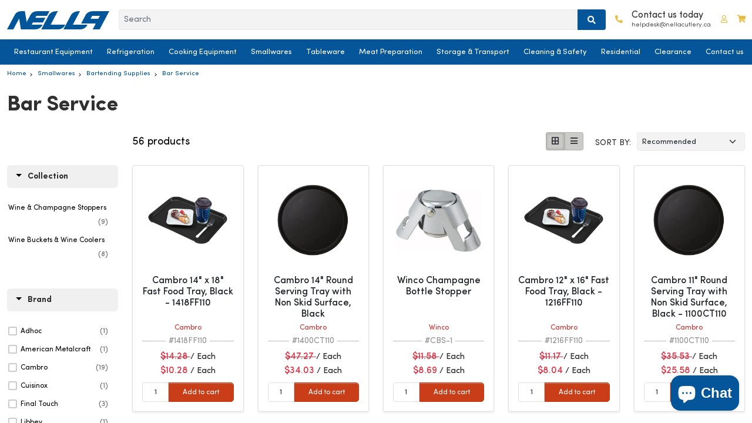

--- FILE ---
content_type: text/html; charset=utf-8
request_url: https://nellacutlery.ca/collections/bar-service
body_size: 78735
content:
<!doctype html>
<html class="no-js" lang="en">
  <head>
      <meta name="facebook-domain-verification" content="inmhlzem7053lljeq95v3t81i59pl9" />

      <!-- Google Tag Manager -->
      <script>(function(w,d,s,l,i){w[l]=w[l]||[];w[l].push({'gtm.start':
      new Date().getTime(),event:'gtm.js'});var f=d.getElementsByTagName(s)[0],
      j=d.createElement(s),dl=l!='dataLayer'?'&l='+l:'';j.async=true;j.src=
      'https://www.googletagmanager.com/gtm.js?id='+i+dl;f.parentNode.insertBefore(j,f);
      })(window,document,'script','dataLayer','GTM-N25Z3F2');</script>
      <!-- End Google Tag Manager -->

      <meta name="google-site-verification" content="pmASEur6tg3iJwIBr-4CUaTrTMpSleF7nSHxoyyJD_I" />
      <meta name = "GooGhywoiu9839t543j0s7543uw1 - add ashishrajnella@gmail.com to GA account 60685164 with "Administrator" permissions - date 22 June 2023.">

      
        <meta name="description" content="Everything you need for a smooth bar service including serving trays, wine and bucket stoppers, buckets and coolers. Get the best deal. Shop Online or In-Store.">
      

      <meta charset="utf-8">
      <meta http-equiv="X-UA-Compatible" content="IE=edge"><link rel="preload" href="//nellacutlery.ca/cdn/shop/t/219/assets/SofiaPro.woff2?v=27985155573112055711768491083" as="font" type="font/woff2" crossorigin>
      <link rel="preload" href="//nellacutlery.ca/cdn/shop/t/219/assets/SofiaPro-Bold.woff2?v=136783212070924608951768491069" as="font" type="font/woff2" crossorigin>

      <meta name="viewport" content="width=device-width,initial-scale=1,maximum-scale=1">
      <meta name="theme-color" content="">
      <link rel="canonical" href="https://nellacutlery.ca/collections/bar-service">
      <link rel="preconnect" href="https://cdn.shopify.com" crossorigin><link rel="icon" type="image/png" href="//nellacutlery.ca/cdn/shop/files/Favicon_32x32.png?v=1653922299"><title>
        Bar Service | Best Collection | Nella Cutlery
</title>

      



















<meta property="og:site_name" content="Nella Cutlery">
<meta property="og:url" content="https://nellacutlery.ca/collections/bar-service">
<meta property="og:title" content="Bar Service | Best Collection | Nella Cutlery">
<meta property="og:type" content="product.group">
<meta property="og:description" content="Everything you need for a smooth bar service including serving trays, wine and bucket stoppers, buckets and coolers. Get the best deal. Shop Online or In-Store."><meta property="og:image" content="http://nellacutlery.ca/cdn/shop/files/nella-socialsharing-white.jpg?v=1646064260">
  <meta property="og:image:secure_url" content="https://nellacutlery.ca/cdn/shop/files/nella-socialsharing-white.jpg?v=1646064260">
  <meta property="og:image:width" content="1200">
  <meta property="og:image:height" content="628">
  
  
<meta name="twitter:site" content="@nella_cutlery"><meta name="twitter:card" content="summary_large_image">
<meta name="twitter:title" content="Bar Service | Best Collection | Nella Cutlery">
<meta name="twitter:description" content="Everything you need for a smooth bar service including serving trays, wine and bucket stoppers, buckets and coolers. Get the best deal. Shop Online or In-Store.">



<script src="//nellacutlery.ca/cdn/shop/t/219/assets/jquery-3.6.0.min.js?v=35645947148921707931768491041" defer></script>
      <script src="//nellacutlery.ca/cdn/shop/t/219/assets/popper.min.js?v=122229482087271849791768491053" defer></script>
      <script src="//nellacutlery.ca/cdn/shop/t/219/assets/bootstrap.min.js?v=80194319766102340551768491007" defer></script>
      <script src="//nellacutlery.ca/cdn/shop/t/219/assets/slick.min.js?v=94664681170830784651768491065" defer></script>
      <script src="//nellacutlery.ca/cdn/shop/t/219/assets/masonry.pkgd.min.js?v=52946867241060388171768491050" defer></script>
      <script src="//nellacutlery.ca/cdn/shop/t/219/assets/modernizr.custom.js?v=147169953469936855061768491052" defer></script>
      <script src="//nellacutlery.ca/cdn/shop/t/219/assets/mobile-accordion.js?v=92151670760953653751768491051" defer></script>
      <script src="//nellacutlery.ca/cdn/shop/t/219/assets/cart-notification.min.js?v=22466028221717869471768491009" defer></script><script src="//nellacutlery.ca/cdn/shop/t/219/assets/global.min.js?v=22631497995342823281768491034" defer></script>


      
      
<script>window.performance && window.performance.mark && window.performance.mark('shopify.content_for_header.start');</script><meta name="facebook-domain-verification" content="u7p64wxwqvfvjbqo96ljn1mh75isp4">
<meta name="google-site-verification" content="L_PLHXFYEolYEQzcW4u4--guyss-X94a0DUjHSGXRAs">
<meta id="shopify-digital-wallet" name="shopify-digital-wallet" content="/59024048322/digital_wallets/dialog">
<link rel="alternate" type="application/atom+xml" title="Feed" href="/collections/bar-service.atom" />
<link rel="next" href="/collections/bar-service?page=2">
<link rel="alternate" type="application/json+oembed" href="https://nellacutlery.ca/collections/bar-service.oembed">
<script async="async" src="/checkouts/internal/preloads.js?locale=en-CA"></script>
<script id="shopify-features" type="application/json">{"accessToken":"16adedd2631df8b80310a057aca3196f","betas":["rich-media-storefront-analytics"],"domain":"nellacutlery.ca","predictiveSearch":true,"shopId":59024048322,"locale":"en"}</script>
<script>var Shopify = Shopify || {};
Shopify.shop = "nellacutlery.myshopify.com";
Shopify.locale = "en";
Shopify.currency = {"active":"CAD","rate":"1.0"};
Shopify.country = "CA";
Shopify.theme = {"name":"nella-cutlery V69 - Fix Value Props on Main Page","id":147965116610,"schema_name":"Dawn","schema_version":"2.5.0","theme_store_id":null,"role":"main"};
Shopify.theme.handle = "null";
Shopify.theme.style = {"id":null,"handle":null};
Shopify.cdnHost = "nellacutlery.ca/cdn";
Shopify.routes = Shopify.routes || {};
Shopify.routes.root = "/";</script>
<script type="module">!function(o){(o.Shopify=o.Shopify||{}).modules=!0}(window);</script>
<script>!function(o){function n(){var o=[];function n(){o.push(Array.prototype.slice.apply(arguments))}return n.q=o,n}var t=o.Shopify=o.Shopify||{};t.loadFeatures=n(),t.autoloadFeatures=n()}(window);</script>
<script id="shop-js-analytics" type="application/json">{"pageType":"collection"}</script>
<script defer="defer" async type="module" src="//nellacutlery.ca/cdn/shopifycloud/shop-js/modules/v2/client.init-shop-cart-sync_BApSsMSl.en.esm.js"></script>
<script defer="defer" async type="module" src="//nellacutlery.ca/cdn/shopifycloud/shop-js/modules/v2/chunk.common_CBoos6YZ.esm.js"></script>
<script type="module">
  await import("//nellacutlery.ca/cdn/shopifycloud/shop-js/modules/v2/client.init-shop-cart-sync_BApSsMSl.en.esm.js");
await import("//nellacutlery.ca/cdn/shopifycloud/shop-js/modules/v2/chunk.common_CBoos6YZ.esm.js");

  window.Shopify.SignInWithShop?.initShopCartSync?.({"fedCMEnabled":true,"windoidEnabled":true});

</script>
<script>(function() {
  var isLoaded = false;
  function asyncLoad() {
    if (isLoaded) return;
    isLoaded = true;
    var urls = ["https:\/\/wishlisthero-assets.revampco.com\/store-front\/bundle2.js?shop=nellacutlery.myshopify.com","https:\/\/cdn.ordersify.com\/sdk\/v2\/ordersify-shopify.min.js?shop=nellacutlery.myshopify.com","https:\/\/static.klaviyo.com\/onsite\/js\/klaviyo.js?company_id=VPnCGU\u0026shop=nellacutlery.myshopify.com","https:\/\/static.klaviyo.com\/onsite\/js\/klaviyo.js?company_id=W8jwNg\u0026shop=nellacutlery.myshopify.com","https:\/\/wishlisthero-assets.revampco.com\/store-front\/bundle2.js?shop=nellacutlery.myshopify.com","https:\/\/wishlisthero-assets.revampco.com\/store-front\/bundle2.js?shop=nellacutlery.myshopify.com","https:\/\/wishlisthero-assets.revampco.com\/store-front\/bundle2.js?shop=nellacutlery.myshopify.com","https:\/\/wishlisthero-assets.revampco.com\/store-front\/bundle2.js?shop=nellacutlery.myshopify.com"];
    for (var i = 0; i < urls.length; i++) {
      var s = document.createElement('script');
      s.type = 'text/javascript';
      s.async = true;
      s.src = urls[i];
      var x = document.getElementsByTagName('script')[0];
      x.parentNode.insertBefore(s, x);
    }
  };
  if(window.attachEvent) {
    window.attachEvent('onload', asyncLoad);
  } else {
    window.addEventListener('load', asyncLoad, false);
  }
})();</script>
<script id="__st">var __st={"a":59024048322,"offset":-18000,"reqid":"67e8be90-84a2-4c6f-83a7-e9a9767c1a7d-1768901051","pageurl":"nellacutlery.ca\/collections\/bar-service","u":"8c531ab4ec76","p":"collection","rtyp":"collection","rid":286270161090};</script>
<script>window.ShopifyPaypalV4VisibilityTracking = true;</script>
<script id="captcha-bootstrap">!function(){'use strict';const t='contact',e='account',n='new_comment',o=[[t,t],['blogs',n],['comments',n],[t,'customer']],c=[[e,'customer_login'],[e,'guest_login'],[e,'recover_customer_password'],[e,'create_customer']],r=t=>t.map((([t,e])=>`form[action*='/${t}']:not([data-nocaptcha='true']) input[name='form_type'][value='${e}']`)).join(','),a=t=>()=>t?[...document.querySelectorAll(t)].map((t=>t.form)):[];function s(){const t=[...o],e=r(t);return a(e)}const i='password',u='form_key',d=['recaptcha-v3-token','g-recaptcha-response','h-captcha-response',i],f=()=>{try{return window.sessionStorage}catch{return}},m='__shopify_v',_=t=>t.elements[u];function p(t,e,n=!1){try{const o=window.sessionStorage,c=JSON.parse(o.getItem(e)),{data:r}=function(t){const{data:e,action:n}=t;return t[m]||n?{data:e,action:n}:{data:t,action:n}}(c);for(const[e,n]of Object.entries(r))t.elements[e]&&(t.elements[e].value=n);n&&o.removeItem(e)}catch(o){console.error('form repopulation failed',{error:o})}}const l='form_type',E='cptcha';function T(t){t.dataset[E]=!0}const w=window,h=w.document,L='Shopify',v='ce_forms',y='captcha';let A=!1;((t,e)=>{const n=(g='f06e6c50-85a8-45c8-87d0-21a2b65856fe',I='https://cdn.shopify.com/shopifycloud/storefront-forms-hcaptcha/ce_storefront_forms_captcha_hcaptcha.v1.5.2.iife.js',D={infoText:'Protected by hCaptcha',privacyText:'Privacy',termsText:'Terms'},(t,e,n)=>{const o=w[L][v],c=o.bindForm;if(c)return c(t,g,e,D).then(n);var r;o.q.push([[t,g,e,D],n]),r=I,A||(h.body.append(Object.assign(h.createElement('script'),{id:'captcha-provider',async:!0,src:r})),A=!0)});var g,I,D;w[L]=w[L]||{},w[L][v]=w[L][v]||{},w[L][v].q=[],w[L][y]=w[L][y]||{},w[L][y].protect=function(t,e){n(t,void 0,e),T(t)},Object.freeze(w[L][y]),function(t,e,n,w,h,L){const[v,y,A,g]=function(t,e,n){const i=e?o:[],u=t?c:[],d=[...i,...u],f=r(d),m=r(i),_=r(d.filter((([t,e])=>n.includes(e))));return[a(f),a(m),a(_),s()]}(w,h,L),I=t=>{const e=t.target;return e instanceof HTMLFormElement?e:e&&e.form},D=t=>v().includes(t);t.addEventListener('submit',(t=>{const e=I(t);if(!e)return;const n=D(e)&&!e.dataset.hcaptchaBound&&!e.dataset.recaptchaBound,o=_(e),c=g().includes(e)&&(!o||!o.value);(n||c)&&t.preventDefault(),c&&!n&&(function(t){try{if(!f())return;!function(t){const e=f();if(!e)return;const n=_(t);if(!n)return;const o=n.value;o&&e.removeItem(o)}(t);const e=Array.from(Array(32),(()=>Math.random().toString(36)[2])).join('');!function(t,e){_(t)||t.append(Object.assign(document.createElement('input'),{type:'hidden',name:u})),t.elements[u].value=e}(t,e),function(t,e){const n=f();if(!n)return;const o=[...t.querySelectorAll(`input[type='${i}']`)].map((({name:t})=>t)),c=[...d,...o],r={};for(const[a,s]of new FormData(t).entries())c.includes(a)||(r[a]=s);n.setItem(e,JSON.stringify({[m]:1,action:t.action,data:r}))}(t,e)}catch(e){console.error('failed to persist form',e)}}(e),e.submit())}));const S=(t,e)=>{t&&!t.dataset[E]&&(n(t,e.some((e=>e===t))),T(t))};for(const o of['focusin','change'])t.addEventListener(o,(t=>{const e=I(t);D(e)&&S(e,y())}));const B=e.get('form_key'),M=e.get(l),P=B&&M;t.addEventListener('DOMContentLoaded',(()=>{const t=y();if(P)for(const e of t)e.elements[l].value===M&&p(e,B);[...new Set([...A(),...v().filter((t=>'true'===t.dataset.shopifyCaptcha))])].forEach((e=>S(e,t)))}))}(h,new URLSearchParams(w.location.search),n,t,e,['guest_login'])})(!0,!1)}();</script>
<script integrity="sha256-4kQ18oKyAcykRKYeNunJcIwy7WH5gtpwJnB7kiuLZ1E=" data-source-attribution="shopify.loadfeatures" defer="defer" src="//nellacutlery.ca/cdn/shopifycloud/storefront/assets/storefront/load_feature-a0a9edcb.js" crossorigin="anonymous"></script>
<script data-source-attribution="shopify.dynamic_checkout.dynamic.init">var Shopify=Shopify||{};Shopify.PaymentButton=Shopify.PaymentButton||{isStorefrontPortableWallets:!0,init:function(){window.Shopify.PaymentButton.init=function(){};var t=document.createElement("script");t.src="https://nellacutlery.ca/cdn/shopifycloud/portable-wallets/latest/portable-wallets.en.js",t.type="module",document.head.appendChild(t)}};
</script>
<script data-source-attribution="shopify.dynamic_checkout.buyer_consent">
  function portableWalletsHideBuyerConsent(e){var t=document.getElementById("shopify-buyer-consent"),n=document.getElementById("shopify-subscription-policy-button");t&&n&&(t.classList.add("hidden"),t.setAttribute("aria-hidden","true"),n.removeEventListener("click",e))}function portableWalletsShowBuyerConsent(e){var t=document.getElementById("shopify-buyer-consent"),n=document.getElementById("shopify-subscription-policy-button");t&&n&&(t.classList.remove("hidden"),t.removeAttribute("aria-hidden"),n.addEventListener("click",e))}window.Shopify?.PaymentButton&&(window.Shopify.PaymentButton.hideBuyerConsent=portableWalletsHideBuyerConsent,window.Shopify.PaymentButton.showBuyerConsent=portableWalletsShowBuyerConsent);
</script>
<script data-source-attribution="shopify.dynamic_checkout.cart.bootstrap">document.addEventListener("DOMContentLoaded",(function(){function t(){return document.querySelector("shopify-accelerated-checkout-cart, shopify-accelerated-checkout")}if(t())Shopify.PaymentButton.init();else{new MutationObserver((function(e,n){t()&&(Shopify.PaymentButton.init(),n.disconnect())})).observe(document.body,{childList:!0,subtree:!0})}}));
</script>

<script>window.performance && window.performance.mark && window.performance.mark('shopify.content_for_header.end');</script> 
<!-- Immediately load on non-index pages -->
        
        <script src="https://cdn1.judge.me/assets/installed.js?shop=nellacutlery.myshopify.com" defer></script><style data-shopify>
        :root {
          --font-body-family: "Sofia Pro", sans-serif;
          --font-body-style: normal;
          --font-body-weight: 300;

          --font-heading-family: "Sofia Pro", sans-serif;
          --font-heading-style: normal;
          --font-heading-weight: 500;

          --font-body-scale: 1.0;
          --font-heading-scale: 1.0;

          --color-base-text: 18, 18, 18;
          --color-base-background-1: 255, 255, 255;
          --color-base-background-2: 243, 243, 243;
          --color-base-solid-button-labels: 255, 255, 255;
          --color-base-outline-button-labels: 18, 18, 18;
          --color-base-accent-1: 18, 18, 18;
          --color-base-accent-2: 51, 79, 180;
          --payment-terms-background-color: #FFFFFF;

          --gradient-base-background-1: #FFFFFF;
          --gradient-base-background-2: #F3F3F3;
          --gradient-base-accent-1: #121212;
          --gradient-base-accent-2: #334FB4;

          --page-width: 160rem;
          --page-width-margin: 2rem;
        }

        body {
          line-height: calc(1 + 0.8 / var(--font-body-scale));
          font-family: var(--font-body-family);
          font-style: var(--font-body-style);
          font-weight: var(--font-body-weight);
        }
      </style>
<link rel="preload" href="//nellacutlery.ca/cdn/shop/t/219/assets/fonts.css?v=150943482604242411231768491115" as="style">
<link rel="stylesheet" href="//nellacutlery.ca/cdn/shop/t/219/assets/fonts.css?v=150943482604242411231768491115">


      <!-- CORE LAYOUT CSS (must block render to avoid structure flash) -->
<link rel="preload" href="//nellacutlery.ca/cdn/shop/t/219/assets/bootstrap.min.css?v=29195500391666890861768491006" as="style">
<link rel="stylesheet" href="//nellacutlery.ca/cdn/shop/t/219/assets/bootstrap.min.css?v=29195500391666890861768491006">

<link rel="preload" href="//nellacutlery.ca/cdn/shop/t/219/assets/base.css?v=27475368411049376251768490999" as="style">
<link rel="stylesheet" href="//nellacutlery.ca/cdn/shop/t/219/assets/base.css?v=27475368411049376251768490999">

<link rel="preload" href="//nellacutlery.ca/cdn/shop/t/219/assets/index.all.min.css?v=110832802728362229141768491040" as="style">
<link rel="stylesheet" href="//nellacutlery.ca/cdn/shop/t/219/assets/index.all.min.css?v=110832802728362229141768491040">

<link rel="preload" href="//nellacutlery.ca/cdn/shop/t/219/assets/mobile-menu-accordion.css?v=79491632660964345431768491051" as="style">
<link rel="stylesheet" href="//nellacutlery.ca/cdn/shop/t/219/assets/mobile-menu-accordion.css?v=79491632660964345431768491051">
 
<!-- NON-CRITICAL CSS -->
<link rel="preload" href="//nellacutlery.ca/cdn/shop/t/219/assets/slick.min.css?v=25291000640969693861768491065" as="style" onload="this.onload=null;this.rel='stylesheet'">
<link rel="preload" href="//nellacutlery.ca/cdn/shop/t/219/assets/slick-theme.css?v=120597629104946975001768491063" as="style" onload="this.onload=null;this.rel='stylesheet'">
<link rel="preload" href="//nellacutlery.ca/cdn/shop/t/219/assets/component-cart-notification.css?v=103629125995388827571768491013" as="style" onload="this.onload=null;this.rel='stylesheet'">
<link rel="preload" href="//nellacutlery.ca/cdn/shop/t/219/assets/all.min.css?v=115975927023669456651768490997" as="style" onload="this.onload=null;this.rel='stylesheet'">

      <!-- Fixed: true stylesheet fallbacks for no-JS browsers -->
      <noscript>
        <link rel="stylesheet" href="//nellacutlery.ca/cdn/shop/t/219/assets/bootstrap.min.css?v=29195500391666890861768491006">
        <link rel="stylesheet" href="//nellacutlery.ca/cdn/shop/t/219/assets/slick.min.css?v=25291000640969693861768491065">
        <link rel="stylesheet" href="//nellacutlery.ca/cdn/shop/t/219/assets/slick-theme.css?v=120597629104946975001768491063">
        <link rel="stylesheet" href="//nellacutlery.ca/cdn/shop/t/219/assets/base.css?v=27475368411049376251768490999">
        <link rel="stylesheet" href="//nellacutlery.ca/cdn/shop/t/219/assets/index.all.min.css?v=110832802728362229141768491040">
        <link rel="stylesheet" href="//nellacutlery.ca/cdn/shop/t/219/assets/component-cart-notification.css?v=103629125995388827571768491013">
        <link rel="stylesheet" href="//nellacutlery.ca/cdn/shop/t/219/assets/all.min.css?v=115975927023669456651768490997">
        <link rel="stylesheet" href="//nellacutlery.ca/cdn/shop/t/219/assets/mobile-menu-accordion.css?v=79491632660964345431768491051">
      </noscript><link rel="stylesheet" href="//nellacutlery.ca/cdn/shop/t/219/assets/component-predictive-search.css?v=10425135875555615991768491020" media="print" onload="this.media='all'"><script>
        document.documentElement.className = document.documentElement.className.replace('no-js', 'js');
        if (Shopify.designMode) {
          document.documentElement.classList.add('shopify-design-mode');
        }
      </script>

      <!--begin-boost-pfs-filter-css--><link href="//nellacutlery.ca/cdn/shop/t/219/assets/boost-pfs-init.css?v=110638082944455345101768491115" rel="stylesheet" type="text/css" media="all" />
  <link rel="preload stylesheet" href="//nellacutlery.ca/cdn/shop/t/219/assets/boost-pfs-general.css?v=5295462418545732771768491115" as="style">
  <link rel="preload stylesheet" href="//nellacutlery.ca/cdn/shop/t/219/assets/boost-pfs-otp.css?v=107267737587364210341768491115" as="style"><link rel="preload stylesheet" href="//nellacutlery.ca/cdn/shop/t/219/assets/boost-pfs-custom.css?v=50891638650675189911768491115" as="style"><style data-id="boost-pfs-style">
    .boost-pfs-filter-option-title-text {font-size: 12px;}

   .boost-pfs-filter-tree-v .boost-pfs-filter-option-title-text:before {}
    .boost-pfs-filter-tree-v .boost-pfs-filter-option.boost-pfs-filter-option-collapsed .boost-pfs-filter-option-title-text:before {}
    .boost-pfs-filter-tree-h .boost-pfs-filter-option-title-heading:before {}

    .boost-pfs-filter-refine-by .boost-pfs-filter-option-title h3 {}

    .boost-pfs-filter-option-content .boost-pfs-filter-option-item-list .boost-pfs-filter-option-item button,
    .boost-pfs-filter-option-content .boost-pfs-filter-option-item-list .boost-pfs-filter-option-item .boost-pfs-filter-button,
    .boost-pfs-filter-option-range-amount input,
    .boost-pfs-filter-tree-v .boost-pfs-filter-refine-by .boost-pfs-filter-refine-by-items .refine-by-item,
    .boost-pfs-filter-refine-by-wrapper-v .boost-pfs-filter-refine-by .boost-pfs-filter-refine-by-items .refine-by-item,
    .boost-pfs-filter-refine-by .boost-pfs-filter-option-title,
    .boost-pfs-filter-refine-by .boost-pfs-filter-refine-by-items .refine-by-item>a,
    .boost-pfs-filter-refine-by>span,
    .boost-pfs-filter-clear,
    .boost-pfs-filter-clear-all{font-size: 12px;}
    .boost-pfs-filter-tree-h .boost-pfs-filter-pc .boost-pfs-filter-refine-by-items .refine-by-item .boost-pfs-filter-clear .refine-by-type,
    .boost-pfs-filter-refine-by-wrapper-h .boost-pfs-filter-pc .boost-pfs-filter-refine-by-items .refine-by-item .boost-pfs-filter-clear .refine-by-type {}

    .boost-pfs-filter-option-multi-level-collections .boost-pfs-filter-option-multi-level-list .boost-pfs-filter-option-item .boost-pfs-filter-button-arrow .boost-pfs-arrow:before,
    .boost-pfs-filter-option-multi-level-tag .boost-pfs-filter-option-multi-level-list .boost-pfs-filter-option-item .boost-pfs-filter-button-arrow .boost-pfs-arrow:before {}

    .boost-pfs-filter-refine-by-wrapper-v .boost-pfs-filter-refine-by .boost-pfs-filter-refine-by-items .refine-by-item .boost-pfs-filter-clear:after,
    .boost-pfs-filter-refine-by-wrapper-v .boost-pfs-filter-refine-by .boost-pfs-filter-refine-by-items .refine-by-item .boost-pfs-filter-clear:before,
    .boost-pfs-filter-tree-v .boost-pfs-filter-refine-by .boost-pfs-filter-refine-by-items .refine-by-item .boost-pfs-filter-clear:after,
    .boost-pfs-filter-tree-v .boost-pfs-filter-refine-by .boost-pfs-filter-refine-by-items .refine-by-item .boost-pfs-filter-clear:before,
    .boost-pfs-filter-refine-by-wrapper-h .boost-pfs-filter-pc .boost-pfs-filter-refine-by-items .refine-by-item .boost-pfs-filter-clear:after,
    .boost-pfs-filter-refine-by-wrapper-h .boost-pfs-filter-pc .boost-pfs-filter-refine-by-items .refine-by-item .boost-pfs-filter-clear:before,
    .boost-pfs-filter-tree-h .boost-pfs-filter-pc .boost-pfs-filter-refine-by-items .refine-by-item .boost-pfs-filter-clear:after,
    .boost-pfs-filter-tree-h .boost-pfs-filter-pc .boost-pfs-filter-refine-by-items .refine-by-item .boost-pfs-filter-clear:before {}
    .boost-pfs-filter-option-range-slider .noUi-value-horizontal {}

    .boost-pfs-filter-tree-mobile-button button,
    .boost-pfs-filter-top-sorting-mobile button {color: rgba(14,0,0,1) !important;font-size: 15px !important;font-weight: 700 !important;text-transform: capitalize !important;background: rgba(0,0,0,0) !important;}
    .boost-pfs-filter-top-sorting-mobile button>span:after {color: rgba(14,0,0,1) !important;}
  </style><!--end-boost-pfs-filter-css-->

      


      
        <link rel="stylesheet" href="//nellacutlery.ca/cdn/shop/t/219/assets/breadcrumbs.css?v=89278038367236919511768491008" media="print" onload="this.media='all'">
      

<!-- Font icon for header icons -->


<link rel="preload stylesheet" href="//nellacutlery.ca/cdn/shop/t/219/assets/wishlisthero-icons.css?v=184335865413018497641768491088" as="style">
<!-- Style for floating buttons and others -->
<style type="text/css">
    .wishlisthero-floating {
        position: absolute;
          right:5px;
        top: 5px;
        z-index: 23;
        border-radius: 100%;
    }

    .wishlisthero-floating:hover {
        background-color: rgba(0, 0, 0, 0.05);
    }

    .wishlisthero-floating button {
        font-size: 20px !important;
        width: 40px !important;
        padding: 0.125em 0 0 !important;
    }
.MuiTypography-body2 ,.MuiTypography-body1 ,.MuiTypography-caption ,.MuiTypography-button ,.MuiTypography-h1 ,.MuiTypography-h2 ,.MuiTypography-h3 ,.MuiTypography-h4 ,.MuiTypography-h5 ,.MuiTypography-h6 ,.MuiTypography-subtitle1 ,.MuiTypography-subtitle2 ,.MuiTypography-overline , MuiButton-root,  .MuiCardHeader-title a{
     font-family: inherit !important; /*Roboto, Helvetica, Arial, sans-serif;*/
}
.MuiTypography-h1 , .MuiTypography-h2 , .MuiTypography-h3 , .MuiTypography-h4 , .MuiTypography-h5 , .MuiTypography-h6 ,  .MuiCardHeader-title a{
     font-family: "system_ui", -apple-system, 'Segoe UI', Roboto, 'Helvetica Neue', 'Noto Sans', 'Liberation Sans', Arial, sans-serif, 'Apple Color Emoji', 'Segoe UI Emoji', 'Segoe UI Symbol', 'Noto Color Emoji' !important;
     font-family: ,  !important;
     font-family: ,  !important;
     font-family: ,  !important;
}

.wishlist-hero-items-count {
  margin-left:1rem;
}

    /****************************************************************************************/
    /* For some theme shared view need some spacing */
    /*
    #wishlist-hero-shared-list-view {
  margin-top: 15px;
  margin-bottom: 15px;
}
#wishlist-hero-shared-list-view h1 {
  padding-left: 5px;
}

#wishlisthero-product-page-button-container {
  padding-top: 15px;
}
*/
    /****************************************************************************************/
    /* #wishlisthero-product-page-button-container button {
  padding-left: 1px !important;
} */
    /****************************************************************************************/
    /* Customize the indicator when wishlist has items AND the normal indicator not working */
/*     span.wishlist-hero-items-count {

  top: 0px;
  right: -6px;



}

@media screen and (max-width: 749px){
.wishlisthero-product-page-button-container{
width:100%
}
.wishlisthero-product-page-button-container button{
 margin-left:auto !important; margin-right: auto !important;
}
}
@media screen and (max-width: 749px) {
span.wishlist-hero-items-count {
top: 10px;
right: 3px;
}
}*/
</style>
<script async>window.wishlisthero_cartDotClasses=['site-header__cart-count', 'is-visible'];</script>
 <script type='text/javascript' async>try{
   window.WishListHero_setting = {"ButtonColor":"rgb(5, 85, 154)","IconColor":"rgba(255, 255, 255, 1)","IconType":"Heart","ButtonTextBeforeAdding":"ADD TO WISHLIST","ButtonTextAfterAdding":"ADDED TO WISHLIST","AnimationAfterAddition":"None","ButtonTextAddToCart":"ADD TO CART","ButtonTextOutOfStock":"OUT OF STOCK","ButtonTextAddAllToCart":"ADD ALL TO CART","ButtonTextRemoveAllToCart":"REMOVE ALL FROM WISHLIST","AddedProductNotificationText":"Product added to wishlist successfully","AddedProductToCartNotificationText":"Product added to cart successfully","ViewCartLinkText":"View Cart","SharePopup_TitleText":"Share My wishlist","SharePopup_shareBtnText":"Share","SharePopup_shareHederText":"Share on Social Networks","SharePopup_shareCopyText":"Or copy Wishlist link to share","SharePopup_shareCancelBtnText":"cancel","SharePopup_shareCopyBtnText":"copy","SendEMailPopup_BtnText":"Email Wishlist","SendEMailPopup_FromText":"From Name","SendEMailPopup_ToText":"To email","SendEMailPopup_BodyText":"Body","SendEMailPopup_SendBtnText":"send","SendEMailPopup_TitleText":"Send My Wislist via Email","AddProductMessageText":"Are you sure you want to add all items to cart ?","RemoveProductMessageText":"Are you sure you want to remove this item from your wishlist ?","RemoveAllProductMessageText":"Are you sure you want to remove all items from your wishlist ?","RemovedProductNotificationText":"Product removed from wishlist successfully","AddAllOutOfStockProductNotificationText":"There seems to have been an issue adding items to cart, please try again later","RemovePopupOkText":"ok","RemovePopup_HeaderText":"ARE YOU SURE?","ViewWishlistText":"View wishlist","EmptyWishlistText":"there are no items in this wishlist","BuyNowButtonText":"Buy Now","BuyNowButtonColor":"rgb(144, 86, 162)","BuyNowTextButtonColor":"rgb(255, 255, 255)","Wishlist_Title":"Wishlist","WishlistHeaderTitleAlignment":"Right","WishlistProductImageSize":"Normal","PriceColor":"rgb(5, 85, 154)","HeaderFontSize":"30","PriceFontSize":"18","ProductNameFontSize":"16","LaunchPointType":"menu_item","DisplayWishlistAs":"seprate_page","DisplayButtonAs":"icon_only","PopupSize":"md","HideAddToCartButton":true,"NoRedirectAfterAddToCart":false,"DisableGuestCustomer":true,"LoginPopupContent":"Please login to save your wishlist across devices.","LoginPopupLoginBtnText":"Login","LoginPopupContentFontSize":"20","NotificationPopupPosition":"right","WishlistButtonTextColor":"rgba(255, 255, 255, 1)","EnableRemoveFromWishlistAfterAddButtonText":"REMOVE FROM WISHLIST","_id":"62558f6cc2a0e71f8fcfcee9","EnableCollection":false,"EnableShare":true,"RemovePowerBy":false,"EnableFBPixel":false,"DisapleApp":false,"FloatPointPossition":"bottom_left","HeartStateToggle":true,"HeaderMenuItemsIndicator":true,"EnableRemoveFromWishlistAfterAdd":true,"ShareViaEmailSubject":"Wish List from  ##wishlist_hero_share_email_customer_name##","IconTypeNum":"1","SendEMailPopup_SendNotificationText":"email sent successfully","SharePopup_shareCopiedText":"Copied","ThrdParty_Trans_active":false,"Shop":"nellacutlery.myshopify.com","shop":"nellacutlery.myshopify.com","Status":"Active","Plan":"FREE"};
  }catch(e){ console.error('Error loading config',e); } </script>
<style type="text/css">
  .osf_sr_content{padding:5px 15px;border:1px solid;border-radius: 4px}
</style><script type="text/javascript" async defer>
  window.ORDERSIFY_BIS = window.ORDERSIFY_BIS || {};
  window.ORDERSIFY_BIS.template = "collection";
  window.ORDERSIFY_BIS.language = "en";
  window.ORDERSIFY_BIS.primary_language = "en";
  
  
  window.ORDERSIFY_BIS.product_collections = [];
  window.ORDERSIFY_BIS.variant_inventory = [];
  window.ORDERSIFY_BIS.collection_product_inventories = [];
  window.ORDERSIFY_BIS.collection_product_collections = [];
  
  window.ORDERSIFY_BIS.collection_products = [{"id":7275522326722,"title":"Cambro 14\" x 18\" Fast Food Tray, Black - 1418FF110","handle":"cambro-14-x-18-fast-food-tray-black-1418ff110","description":"\u003cp\u003e\u003cstrong\u003eCambro's 1418FF110 Black 14\" x 18\" Fast Food Trays\u003c\/strong\u003e are durable, budget-friendly solution that offers years of quick service dining. Constructed with an attractive, textured surface to resist scratches, the fast food tray is also ideal for high-traffic industries like school cafeterias and self-serve.\u003c\/p\u003e\n\u003cp\u003e\u003cstrong\u003eFeatures:\u003c\/strong\u003e\u003c\/p\u003e\n\u003cul\u003e\n\u003cli\u003eThe Fast Food Tray is dishwasher safe\u003c\/li\u003e\n\u003cli\u003eNSF listed\u003c\/li\u003e\n\u003cli\u003eComes with a 3-year pro-rated warranty. \u003c\/li\u003e\n\u003cli\u003ePerfect for self-serve or quickserve dining.\u003c\/li\u003e\n\u003cli\u003eMade of durable polypropylene.\u003c\/li\u003e\n\u003cli\u003eAttractive textured surface hides scratches.\u003c\/li\u003e\n\u003c\/ul\u003e","published_at":"2022-02-26T10:52:32-05:00","created_at":"2022-02-26T10:52:32-05:00","vendor":"Cambro","type":"Smallwares","tags":["Fast Food Trays","fast-food-trays-size:14\" x 18\"","ItemCode:  \n                    1418FF110","MFRPART:  \n                    1418FF110","Serving Trays","Serving Trays \u0026 Stands","serving-trays-material:Polypropylene","serving-trays-shape:Rectangular","serving-trays-stands-color:Black","serving-trays-stands-shape:Rectangular","shipping-status:UPS","STATUS: 65 IN STOCK","UOMDESC: Each","VAN_STATUS: Out of stock. Order now or be notified when we receive inventory.","WEST_STATUS: 173 IN STOCK","wholesale"],"price":1028,"price_min":1028,"price_max":1028,"available":true,"price_varies":false,"compare_at_price":1428,"compare_at_price_min":1428,"compare_at_price_max":1428,"compare_at_price_varies":false,"variants":[{"id":41692266299586,"title":"Default Title","option1":"Default Title","option2":null,"option3":null,"sku":"1418FF110","requires_shipping":true,"taxable":true,"featured_image":null,"available":true,"name":"Cambro 14\" x 18\" Fast Food Tray, Black - 1418FF110","public_title":null,"options":["Default Title"],"price":1028,"weight":522,"compare_at_price":1428,"inventory_management":"shopify","barcode":"","requires_selling_plan":false,"selling_plan_allocations":[],"quantity_rule":{"min":1,"max":null,"increment":1}}],"images":["\/\/nellacutlery.ca\/cdn\/shop\/files\/1418FF110.jpg?v=1732642091","\/\/nellacutlery.ca\/cdn\/shop\/files\/1418FF1101.jpg?v=1732642091"],"featured_image":"\/\/nellacutlery.ca\/cdn\/shop\/files\/1418FF110.jpg?v=1732642091","options":["Title"],"media":[{"alt":null,"id":33202451251394,"position":1,"preview_image":{"aspect_ratio":1.0,"height":1000,"width":1000,"src":"\/\/nellacutlery.ca\/cdn\/shop\/files\/1418FF110.jpg?v=1732642091"},"aspect_ratio":1.0,"height":1000,"media_type":"image","src":"\/\/nellacutlery.ca\/cdn\/shop\/files\/1418FF110.jpg?v=1732642091","width":1000},{"alt":null,"id":33202451218626,"position":2,"preview_image":{"aspect_ratio":1.0,"height":1000,"width":1000,"src":"\/\/nellacutlery.ca\/cdn\/shop\/files\/1418FF1101.jpg?v=1732642091"},"aspect_ratio":1.0,"height":1000,"media_type":"image","src":"\/\/nellacutlery.ca\/cdn\/shop\/files\/1418FF1101.jpg?v=1732642091","width":1000}],"requires_selling_plan":false,"selling_plan_groups":[],"content":"\u003cp\u003e\u003cstrong\u003eCambro's 1418FF110 Black 14\" x 18\" Fast Food Trays\u003c\/strong\u003e are durable, budget-friendly solution that offers years of quick service dining. Constructed with an attractive, textured surface to resist scratches, the fast food tray is also ideal for high-traffic industries like school cafeterias and self-serve.\u003c\/p\u003e\n\u003cp\u003e\u003cstrong\u003eFeatures:\u003c\/strong\u003e\u003c\/p\u003e\n\u003cul\u003e\n\u003cli\u003eThe Fast Food Tray is dishwasher safe\u003c\/li\u003e\n\u003cli\u003eNSF listed\u003c\/li\u003e\n\u003cli\u003eComes with a 3-year pro-rated warranty. \u003c\/li\u003e\n\u003cli\u003ePerfect for self-serve or quickserve dining.\u003c\/li\u003e\n\u003cli\u003eMade of durable polypropylene.\u003c\/li\u003e\n\u003cli\u003eAttractive textured surface hides scratches.\u003c\/li\u003e\n\u003c\/ul\u003e"},{"id":7275522261186,"title":"Cambro 14\" Round Serving Tray with Non Skid Surface, Black","handle":"cambro-14-round-serving-tray-with-non-skid-surface-black-1400ct110","description":"\u003cp\u003e\u003cstrong\u003eCambro \u003cspan\u003e1400CT110 \u003c\/span\u003eCamtread 14\" Round Serving Trays\u003c\/strong\u003e are the industry standard for bars and restaurants. Made with durable, long lasting fiberglass, the Camtread Tray provides a professional look even after years of fast-paced tray service. A thick non-skid rubber surface keeps dinnerware in place and does not wear away during commercial dishwashing. Personalize select sizes to boost brand awareness and style. This Camtread tray is recommended for restaurants, drink service, and bars looking to reduce breakage on trays that wear out quickly.\u003c\/p\u003e\n\u003cp\u003e\u003cstrong\u003eFeatures:\u003c\/strong\u003e\u003c\/p\u003e\n\u003cul\u003e\n\u003cli\u003eThe Camtread tray is dishwasher safe \u0026amp; NSF listed\u003c\/li\u003e\n\u003cli\u003eComes with a 5-year pro-rated warranty.\u003c\/li\u003e\n\u003cli\u003eFor quick, hygienic drying, the Camtread Tray is equipped with secure stacking lugs for proper air flow.\u003c\/li\u003e\n\u003cli\u003eAn industry standard for caterers, hotels, banquet halls, dining rooms and bars.\u003c\/li\u003e\n\u003cli\u003eNon-skid surface ensures drinks and meals stay in place during transport.\u003c\/li\u003e\n\u003cli\u003eMade of heavy-duty, durable fiberglass with a thick molded in, non-skid surface.\u003c\/li\u003e\n\u003c\/ul\u003e","published_at":"2022-02-26T10:52:30-05:00","created_at":"2022-02-26T10:52:30-05:00","vendor":"Cambro","type":"Smallwares","tags":["ItemCode:  \n                    1400CT110","MFRPART:  \n                    1400CT110","Serving Trays","serving-trays-material:Fiberglass","serving-trays-shape:Round","shipping-status:UPS","STATUS: 17 IN STOCK","UOMDESC: Each","VAN_STATUS: Out of stock. Order now or be notified when we receive inventory.","WEST_STATUS: 25 IN STOCK","wholesale"],"price":3403,"price_min":3403,"price_max":3403,"available":true,"price_varies":false,"compare_at_price":4727,"compare_at_price_min":4727,"compare_at_price_max":4727,"compare_at_price_varies":false,"variants":[{"id":41692266201282,"title":"Default Title","option1":"Default Title","option2":null,"option3":null,"sku":"1400CT110","requires_shipping":true,"taxable":true,"featured_image":null,"available":true,"name":"Cambro 14\" Round Serving Tray with Non Skid Surface, Black","public_title":null,"options":["Default Title"],"price":3403,"weight":553,"compare_at_price":4727,"inventory_management":"shopify","barcode":"","requires_selling_plan":false,"selling_plan_allocations":[],"quantity_rule":{"min":1,"max":null,"increment":1}}],"images":["\/\/nellacutlery.ca\/cdn\/shop\/files\/CamtreadRoundTrays_Black_31d45279-e0d6-48a0-98a7-84fd0ae86983.jpg?v=1733502662"],"featured_image":"\/\/nellacutlery.ca\/cdn\/shop\/files\/CamtreadRoundTrays_Black_31d45279-e0d6-48a0-98a7-84fd0ae86983.jpg?v=1733502662","options":["Title"],"media":[{"alt":null,"id":33224956543170,"position":1,"preview_image":{"aspect_ratio":1.0,"height":1000,"width":1000,"src":"\/\/nellacutlery.ca\/cdn\/shop\/files\/CamtreadRoundTrays_Black_31d45279-e0d6-48a0-98a7-84fd0ae86983.jpg?v=1733502662"},"aspect_ratio":1.0,"height":1000,"media_type":"image","src":"\/\/nellacutlery.ca\/cdn\/shop\/files\/CamtreadRoundTrays_Black_31d45279-e0d6-48a0-98a7-84fd0ae86983.jpg?v=1733502662","width":1000}],"requires_selling_plan":false,"selling_plan_groups":[],"content":"\u003cp\u003e\u003cstrong\u003eCambro \u003cspan\u003e1400CT110 \u003c\/span\u003eCamtread 14\" Round Serving Trays\u003c\/strong\u003e are the industry standard for bars and restaurants. Made with durable, long lasting fiberglass, the Camtread Tray provides a professional look even after years of fast-paced tray service. A thick non-skid rubber surface keeps dinnerware in place and does not wear away during commercial dishwashing. Personalize select sizes to boost brand awareness and style. This Camtread tray is recommended for restaurants, drink service, and bars looking to reduce breakage on trays that wear out quickly.\u003c\/p\u003e\n\u003cp\u003e\u003cstrong\u003eFeatures:\u003c\/strong\u003e\u003c\/p\u003e\n\u003cul\u003e\n\u003cli\u003eThe Camtread tray is dishwasher safe \u0026amp; NSF listed\u003c\/li\u003e\n\u003cli\u003eComes with a 5-year pro-rated warranty.\u003c\/li\u003e\n\u003cli\u003eFor quick, hygienic drying, the Camtread Tray is equipped with secure stacking lugs for proper air flow.\u003c\/li\u003e\n\u003cli\u003eAn industry standard for caterers, hotels, banquet halls, dining rooms and bars.\u003c\/li\u003e\n\u003cli\u003eNon-skid surface ensures drinks and meals stay in place during transport.\u003c\/li\u003e\n\u003cli\u003eMade of heavy-duty, durable fiberglass with a thick molded in, non-skid surface.\u003c\/li\u003e\n\u003c\/ul\u003e"},{"id":7275880710338,"title":"Winco Champagne Bottle Stopper","handle":"winco-champagne-bottle-stopper-cbs-1","description":"\u003cp\u003eThe Winco Champagne Bottle Stopper is designed for ease and effectiveness, this sleek, chrome-coated stopper is the perfect solution for keeping opened bottles of champagne, prosecco, or sparkling wine fresh longer.\u003c\/p\u003e\n\u003cp\u003e\u003cstrong\u003eKey Features:\u003c\/strong\u003e\u003c\/p\u003e\n\u003cul\u003e\n\u003cli\u003e\n\u003cstrong\u003ePreserves Fizz and Flavour: \u003c\/strong\u003eKeeps carbonation sealed in to maintain the original taste and effervescence.\u003c\/li\u003e\n\u003cli\u003e\n\u003cstrong\u003eChrome-Coated Steel Construction:\u003c\/strong\u003e Durable and corrosion-resistant with a polished, professional look.\u003c\/li\u003e\n\u003cli\u003e\n\u003cstrong\u003eSecure, Leak-Resistant Seal:\u003c\/strong\u003e Locks firmly onto the bottle neck to prevent spills and air exposure.\u003c\/li\u003e\n\u003cli\u003e\n\u003cstrong\u003eReusable and Easy to Clean: \u003c\/strong\u003eA practical, eco-friendly alternative to disposable stoppers.\u003c\/li\u003e\n\u003c\/ul\u003e\n\u003cp\u003eWhether you're celebrating or just saving the rest for later, the Winco Champagne Bottle Stopper offers a reliable way to extend the life of your sparkling wines—making every glass as crisp and enjoyable as the first.\u003c\/p\u003e","published_at":"2022-02-26T12:01:08-05:00","created_at":"2022-02-26T12:01:08-05:00","vendor":"Winco","type":"Smallwares","tags":["Bar Service","Bartending Supplies","ItemCode:  \n                    CBS-1","MFRPART:","shipping-status:UPS","STATUS: 63 IN STOCK","UOMDESC: Each","VAN_STATUS: Out of stock. Order now or be notified when we receive inventory.","WEST_STATUS: 7 IN STOCK","Wine \u0026 Champagne Stoppers"],"price":869,"price_min":869,"price_max":869,"available":true,"price_varies":false,"compare_at_price":1158,"compare_at_price_min":1158,"compare_at_price_max":1158,"compare_at_price_varies":false,"variants":[{"id":41692703097026,"title":"Default Title","option1":"Default Title","option2":null,"option3":null,"sku":"CBS-1","requires_shipping":true,"taxable":true,"featured_image":null,"available":true,"name":"Winco Champagne Bottle Stopper","public_title":null,"options":["Default Title"],"price":869,"weight":73,"compare_at_price":1158,"inventory_management":"shopify","barcode":"","requires_selling_plan":false,"selling_plan_allocations":[],"quantity_rule":{"min":1,"max":null,"increment":1}}],"images":["\/\/nellacutlery.ca\/cdn\/shop\/products\/CBS-1-Z.jpg?v=1646949425"],"featured_image":"\/\/nellacutlery.ca\/cdn\/shop\/products\/CBS-1-Z.jpg?v=1646949425","options":["Title"],"media":[{"alt":"Winco CBS-1","id":24829260497090,"position":1,"preview_image":{"aspect_ratio":1.0,"height":900,"width":900,"src":"\/\/nellacutlery.ca\/cdn\/shop\/products\/CBS-1-Z.jpg?v=1646949425"},"aspect_ratio":1.0,"height":900,"media_type":"image","src":"\/\/nellacutlery.ca\/cdn\/shop\/products\/CBS-1-Z.jpg?v=1646949425","width":900}],"requires_selling_plan":false,"selling_plan_groups":[],"content":"\u003cp\u003eThe Winco Champagne Bottle Stopper is designed for ease and effectiveness, this sleek, chrome-coated stopper is the perfect solution for keeping opened bottles of champagne, prosecco, or sparkling wine fresh longer.\u003c\/p\u003e\n\u003cp\u003e\u003cstrong\u003eKey Features:\u003c\/strong\u003e\u003c\/p\u003e\n\u003cul\u003e\n\u003cli\u003e\n\u003cstrong\u003ePreserves Fizz and Flavour: \u003c\/strong\u003eKeeps carbonation sealed in to maintain the original taste and effervescence.\u003c\/li\u003e\n\u003cli\u003e\n\u003cstrong\u003eChrome-Coated Steel Construction:\u003c\/strong\u003e Durable and corrosion-resistant with a polished, professional look.\u003c\/li\u003e\n\u003cli\u003e\n\u003cstrong\u003eSecure, Leak-Resistant Seal:\u003c\/strong\u003e Locks firmly onto the bottle neck to prevent spills and air exposure.\u003c\/li\u003e\n\u003cli\u003e\n\u003cstrong\u003eReusable and Easy to Clean: \u003c\/strong\u003eA practical, eco-friendly alternative to disposable stoppers.\u003c\/li\u003e\n\u003c\/ul\u003e\n\u003cp\u003eWhether you're celebrating or just saving the rest for later, the Winco Champagne Bottle Stopper offers a reliable way to extend the life of your sparkling wines—making every glass as crisp and enjoyable as the first.\u003c\/p\u003e"},{"id":7275521409218,"title":"Cambro 12\" x 16\" Fast Food Tray, Black - 1216FF110","handle":"cambro-12-x-16-fast-food-tray-black-1216ff110","description":"\u003cp\u003e\u003cstrong\u003eCambro's 1216FF110 Black 12\" x 16\" Fast Food Trays\u003c\/strong\u003e are durable, budget-friendly solution that offers years of quick service dining. Constructed with an attractive, textured surface to resist scratches, the fast food tray is also ideal for high-traffic industries like school cafeterias and self-serve.\u003c\/p\u003e\n\u003cp\u003e\u003cstrong\u003eFeatures:\u003c\/strong\u003e\u003c\/p\u003e\n\u003cul\u003e\n\u003cli\u003eThe Fast Food Tray is dishwasher safe\u003c\/li\u003e\n\u003cli\u003eNSF listed\u003c\/li\u003e\n\u003cli\u003eComes with a 3-year pro-rated warranty. \u003c\/li\u003e\n\u003cli\u003ePerfect for self-serve or quickserve dining.\u003c\/li\u003e\n\u003cli\u003eMade of durable polypropylene.\u003c\/li\u003e\n\u003cli\u003eAttractive textured surface hides scratches.\u003c\/li\u003e\n\u003c\/ul\u003e","published_at":"2022-02-26T10:52:21-05:00","created_at":"2022-02-26T10:52:21-05:00","vendor":"Cambro","type":"Smallwares","tags":["Fast Food Trays","fast-food-trays-size:12\" x 16\"","ItemCode:  \n                    1216FF110","MFRPART:  \n                    1216FF110","Serving Trays","Serving Trays \u0026 Stands","serving-trays-material:Polypropylene","serving-trays-shape:Rectangular","serving-trays-stands-color:Black","serving-trays-stands-shape:Rectangular","shipping-status:UPS","STATUS: 61 IN STOCK","UOMDESC: Each","VAN_STATUS: Out of stock. Order now or be notified when we receive inventory.","WEST_STATUS: 122 IN STOCK"],"price":804,"price_min":804,"price_max":804,"available":true,"price_varies":false,"compare_at_price":1117,"compare_at_price_min":1117,"compare_at_price_max":1117,"compare_at_price_varies":false,"variants":[{"id":41692265185474,"title":"Default Title","option1":"Default Title","option2":null,"option3":null,"sku":"1216FF110","requires_shipping":true,"taxable":true,"featured_image":null,"available":true,"name":"Cambro 12\" x 16\" Fast Food Tray, Black - 1216FF110","public_title":null,"options":["Default Title"],"price":804,"weight":363,"compare_at_price":1117,"inventory_management":"shopify","barcode":"","requires_selling_plan":false,"selling_plan_allocations":[],"quantity_rule":{"min":1,"max":null,"increment":1}}],"images":["\/\/nellacutlery.ca\/cdn\/shop\/files\/1216FF110.jpg?v=1732641809","\/\/nellacutlery.ca\/cdn\/shop\/files\/1216FF1101.jpg?v=1732641806"],"featured_image":"\/\/nellacutlery.ca\/cdn\/shop\/files\/1216FF110.jpg?v=1732641809","options":["Title"],"media":[{"alt":null,"id":33202449678530,"position":1,"preview_image":{"aspect_ratio":1.0,"height":1000,"width":1000,"src":"\/\/nellacutlery.ca\/cdn\/shop\/files\/1216FF110.jpg?v=1732641809"},"aspect_ratio":1.0,"height":1000,"media_type":"image","src":"\/\/nellacutlery.ca\/cdn\/shop\/files\/1216FF110.jpg?v=1732641809","width":1000},{"alt":null,"id":33202449612994,"position":2,"preview_image":{"aspect_ratio":1.0,"height":1000,"width":1000,"src":"\/\/nellacutlery.ca\/cdn\/shop\/files\/1216FF1101.jpg?v=1732641806"},"aspect_ratio":1.0,"height":1000,"media_type":"image","src":"\/\/nellacutlery.ca\/cdn\/shop\/files\/1216FF1101.jpg?v=1732641806","width":1000}],"requires_selling_plan":false,"selling_plan_groups":[],"content":"\u003cp\u003e\u003cstrong\u003eCambro's 1216FF110 Black 12\" x 16\" Fast Food Trays\u003c\/strong\u003e are durable, budget-friendly solution that offers years of quick service dining. Constructed with an attractive, textured surface to resist scratches, the fast food tray is also ideal for high-traffic industries like school cafeterias and self-serve.\u003c\/p\u003e\n\u003cp\u003e\u003cstrong\u003eFeatures:\u003c\/strong\u003e\u003c\/p\u003e\n\u003cul\u003e\n\u003cli\u003eThe Fast Food Tray is dishwasher safe\u003c\/li\u003e\n\u003cli\u003eNSF listed\u003c\/li\u003e\n\u003cli\u003eComes with a 3-year pro-rated warranty. \u003c\/li\u003e\n\u003cli\u003ePerfect for self-serve or quickserve dining.\u003c\/li\u003e\n\u003cli\u003eMade of durable polypropylene.\u003c\/li\u003e\n\u003cli\u003eAttractive textured surface hides scratches.\u003c\/li\u003e\n\u003c\/ul\u003e"},{"id":7275521147074,"title":"Cambro 11\" Round Serving Tray with Non Skid Surface, Black - 1100CT110","handle":"cambro-11-round-serving-tray-with-non-skid-surface-black-1100ct110","description":"\u003cp\u003e\u003cstrong\u003eCambro 1100CT110 Camtread 11\" Round Serving Trays\u003c\/strong\u003e are the industry standard for bars and restaurants. Made with durable, long lasting fiberglass, the Camtread Tray provides a professional look even after years of fast-paced tray service. A thick non-skid rubber surface keeps dinnerware in place and does not wear away during commercial dishwashing. Personalize select sizes to boost brand awareness and style. This Camtread tray is recommended for restaurants, drink service, and bars looking to reduce breakage on trays that wear out quickly.\u003c\/p\u003e\n\u003cp\u003e\u003cstrong\u003eFeatures:\u003c\/strong\u003e\u003c\/p\u003e\n\u003cul\u003e\n\u003cli\u003eThe Camtread tray is dishwasher safe \u0026amp; NSF listed\u003c\/li\u003e\n\u003cli\u003eComes with a 5-year pro-rated warranty.\u003c\/li\u003e\n\u003cli\u003eFor quick, hygienic drying, the Camtread Tray is equipped with secure stacking lugs for proper air flow.\u003c\/li\u003e\n\u003cli\u003eAn industry standard for caterers, hotels, banquet halls, dining rooms and bars.\u003c\/li\u003e\n\u003cli\u003eNon-skid surface ensures drinks and meals stay in place during transport.\u003c\/li\u003e\n\u003cli\u003eMade of heavy-duty, durable fiberglass with a thick molded in, non-skid surface.\u003c\/li\u003e\n\u003c\/ul\u003e","published_at":"2022-02-26T10:52:17-05:00","created_at":"2022-02-26T10:52:17-05:00","vendor":"Cambro","type":"Smallwares","tags":["ItemCode:  \n                    1100CT110","MFRPART:  \n                    1100CT110","Serving Trays","Serving Trays \u0026 Stands","serving-trays-material:Fiberglass","serving-trays-shape:Round","serving-trays-stands-color:Black","serving-trays-stands-shape:Round","shipping-status:UPS","STATUS: 19 IN STOCK","UOMDESC: Each","VAN_STATUS: Out of stock. Order now or be notified when we receive inventory.","WEST_STATUS: Out of stock. Order now or be notified when we receive inventory."],"price":2558,"price_min":2558,"price_max":2558,"available":true,"price_varies":false,"compare_at_price":3553,"compare_at_price_min":3553,"compare_at_price_max":3553,"compare_at_price_varies":false,"variants":[{"id":41692264890562,"title":"Default Title","option1":"Default Title","option2":null,"option3":null,"sku":"1100CT110","requires_shipping":true,"taxable":true,"featured_image":null,"available":true,"name":"Cambro 11\" Round Serving Tray with Non Skid Surface, Black - 1100CT110","public_title":null,"options":["Default Title"],"price":2558,"weight":345,"compare_at_price":3553,"inventory_management":"shopify","barcode":"","requires_selling_plan":false,"selling_plan_allocations":[],"quantity_rule":{"min":1,"max":null,"increment":1}}],"images":["\/\/nellacutlery.ca\/cdn\/shop\/files\/CamtreadRoundTrays_Black.jpg?v=1733502413"],"featured_image":"\/\/nellacutlery.ca\/cdn\/shop\/files\/CamtreadRoundTrays_Black.jpg?v=1733502413","options":["Title"],"media":[{"alt":null,"id":33224949465282,"position":1,"preview_image":{"aspect_ratio":1.0,"height":1000,"width":1000,"src":"\/\/nellacutlery.ca\/cdn\/shop\/files\/CamtreadRoundTrays_Black.jpg?v=1733502413"},"aspect_ratio":1.0,"height":1000,"media_type":"image","src":"\/\/nellacutlery.ca\/cdn\/shop\/files\/CamtreadRoundTrays_Black.jpg?v=1733502413","width":1000}],"requires_selling_plan":false,"selling_plan_groups":[],"content":"\u003cp\u003e\u003cstrong\u003eCambro 1100CT110 Camtread 11\" Round Serving Trays\u003c\/strong\u003e are the industry standard for bars and restaurants. Made with durable, long lasting fiberglass, the Camtread Tray provides a professional look even after years of fast-paced tray service. A thick non-skid rubber surface keeps dinnerware in place and does not wear away during commercial dishwashing. Personalize select sizes to boost brand awareness and style. This Camtread tray is recommended for restaurants, drink service, and bars looking to reduce breakage on trays that wear out quickly.\u003c\/p\u003e\n\u003cp\u003e\u003cstrong\u003eFeatures:\u003c\/strong\u003e\u003c\/p\u003e\n\u003cul\u003e\n\u003cli\u003eThe Camtread tray is dishwasher safe \u0026amp; NSF listed\u003c\/li\u003e\n\u003cli\u003eComes with a 5-year pro-rated warranty.\u003c\/li\u003e\n\u003cli\u003eFor quick, hygienic drying, the Camtread Tray is equipped with secure stacking lugs for proper air flow.\u003c\/li\u003e\n\u003cli\u003eAn industry standard for caterers, hotels, banquet halls, dining rooms and bars.\u003c\/li\u003e\n\u003cli\u003eNon-skid surface ensures drinks and meals stay in place during transport.\u003c\/li\u003e\n\u003cli\u003eMade of heavy-duty, durable fiberglass with a thick molded in, non-skid surface.\u003c\/li\u003e\n\u003c\/ul\u003e"},{"id":7275724701890,"title":"Nella 16\" Round Serving Tray with Non Skid Surface, Black","handle":"nella-16-round-serving-tray-with-non-skid-surface-black-80113","description":"\u003cp\u003eThe surface of the tray (top and sidewall) is coated in a rubber-like material that keeps glass and dinnerware from slipping. The tray itself is made of plastic. Withstanding temperatures up to 150ºF \/65.55º C ; hand-washing is recommended. Our most economical non skid serving tray.\u003cbr\u003e\u003c\/p\u003e\n\u003cul\u003e\n\u003cli\u003e16” \/ 406mm\u003c\/li\u003e\n\u003cli\u003eRound\u003c\/li\u003e\n\u003cli\u003eBlack\u003c\/li\u003e\n\u003c\/ul\u003e","published_at":"2022-02-26T11:31:10-05:00","created_at":"2022-02-26T11:31:10-05:00","vendor":"Nella","type":"Smallwares","tags":["ItemCode:  \n                    OM80113","ItemName:  \n                    TRAY 16\" ROUND NON-SLIP BLACK - OMCAN 80113","MFRPART:","Serving Trays","serving-trays-material:Plastic","serving-trays-shape:Round","shipping-status:UPS","STATUS: 43 IN STOCK","UOMDESC: Each","VAN_STATUS: 3 IN STOCK","WEST_STATUS: Out of stock. Order now or be notified when we receive inventory.","wholesale"],"price":1266,"price_min":1266,"price_max":1266,"available":true,"price_varies":false,"compare_at_price":1583,"compare_at_price_min":1583,"compare_at_price_max":1583,"compare_at_price_varies":false,"variants":[{"id":41692511142082,"title":"Default Title","option1":"Default Title","option2":null,"option3":null,"sku":"OM80113","requires_shipping":true,"taxable":true,"featured_image":null,"available":true,"name":"Nella 16\" Round Serving Tray with Non Skid Surface, Black","public_title":null,"options":["Default Title"],"price":1266,"weight":630,"compare_at_price":1583,"inventory_management":"shopify","barcode":"","requires_selling_plan":false,"selling_plan_allocations":[],"quantity_rule":{"min":1,"max":null,"increment":1}}],"images":["\/\/nellacutlery.ca\/cdn\/shop\/files\/096b1a40-9d9a-4806-afbe-52967e107eb9.png?v=1761331505"],"featured_image":"\/\/nellacutlery.ca\/cdn\/shop\/files\/096b1a40-9d9a-4806-afbe-52967e107eb9.png?v=1761331505","options":["Title"],"media":[{"alt":null,"id":34723977855170,"position":1,"preview_image":{"aspect_ratio":1.0,"height":900,"width":900,"src":"\/\/nellacutlery.ca\/cdn\/shop\/files\/096b1a40-9d9a-4806-afbe-52967e107eb9.png?v=1761331505"},"aspect_ratio":1.0,"height":900,"media_type":"image","src":"\/\/nellacutlery.ca\/cdn\/shop\/files\/096b1a40-9d9a-4806-afbe-52967e107eb9.png?v=1761331505","width":900}],"requires_selling_plan":false,"selling_plan_groups":[],"content":"\u003cp\u003eThe surface of the tray (top and sidewall) is coated in a rubber-like material that keeps glass and dinnerware from slipping. The tray itself is made of plastic. Withstanding temperatures up to 150ºF \/65.55º C ; hand-washing is recommended. Our most economical non skid serving tray.\u003cbr\u003e\u003c\/p\u003e\n\u003cul\u003e\n\u003cli\u003e16” \/ 406mm\u003c\/li\u003e\n\u003cli\u003eRound\u003c\/li\u003e\n\u003cli\u003eBlack\u003c\/li\u003e\n\u003c\/ul\u003e"},{"id":7275845615810,"title":"Vollrath 16\" x 12.5\" Rectangle Non Skid Mat, Black","handle":"vollrath-16-x-12-5-rectangle-non-skid-mat-black-1612-06","description":"\u003cp\u003eVollrath Non Skid Mat is a practical accessory for commercial serving trays, designed to enhance safety and reduce messes. Its durable thermoplastic construction and perforated design make it a reliable mat for stable, efficient service in busy environments.\u003c\/p\u003e\n\u003cp\u003e\u003cstrong\u003eKey Features:\u003c\/strong\u003e\u003c\/p\u003e\n\u003cul\u003e\n\u003cli\u003e\n\u003cstrong\u003eSize: \u003c\/strong\u003e16\" x 12.5\", ideal for standard trays\u003c\/li\u003e\n\u003cli\u003e\n\u003cstrong\u003eMaterial:\u003c\/strong\u003e Thermoplastic, antiskid for secure grip\u003c\/li\u003e\n\u003cli\u003e\n\u003cstrong\u003eDesign:\u003c\/strong\u003e Perforated for easy cleaning\u003c\/li\u003e\n\u003cli\u003e\n\u003cstrong\u003eCare Instructions:\u003c\/strong\u003e Dishwasher-safe\u003c\/li\u003e\n\u003c\/ul\u003e\n\u003cp\u003eThe Vollrath Non Skid Mat ensures safe, mess-free service in restaurants or catering settings. Its thermoplastic construction grips glasses and cups, preventing slides or spills, while the perforated design simplifies cleaning. Dishwasher-safe and made in the USA, this mat is a dependable addition to any serving setup.\u003c\/p\u003e","published_at":"2022-02-26T11:54:44-05:00","created_at":"2022-02-26T11:54:44-05:00","vendor":"Vollrath","type":"Smallwares","tags":["ItemCode:  \n                    1612-06","MFRPART:","Serving Trays","serving-trays-material:Thermoplastic Rubber","serving-trays-shape:Rectangular","shipping-status:UPS","STATUS: 38 IN STOCK","UOMDESC: Each","VAN_STATUS: Out of stock. Order now or be notified when we receive inventory.","WEST_STATUS: Out of stock. Order now or be notified when we receive inventory."],"price":2519,"price_min":2519,"price_max":2519,"available":true,"price_varies":false,"compare_at_price":3358,"compare_at_price_min":3358,"compare_at_price_max":3358,"compare_at_price_varies":false,"variants":[{"id":41692663775426,"title":"Default Title","option1":"Default Title","option2":null,"option3":null,"sku":"1612-06","requires_shipping":true,"taxable":true,"featured_image":null,"available":true,"name":"Vollrath 16\" x 12.5\" Rectangle Non Skid Mat, Black","public_title":null,"options":["Default Title"],"price":2519,"weight":127,"compare_at_price":3358,"inventory_management":"shopify","barcode":"","requires_selling_plan":false,"selling_plan_allocations":[],"quantity_rule":{"min":1,"max":null,"increment":1}}],"images":["\/\/nellacutlery.ca\/cdn\/shop\/files\/dwc9hdpywdgpnuukcpm5.jpg?v=1722609118","\/\/nellacutlery.ca\/cdn\/shop\/files\/rpezyzrv9pad6u8qg9rd.jpg?v=1722609118","\/\/nellacutlery.ca\/cdn\/shop\/files\/uz4eoh9cqaambwbb5g6f.jpg?v=1722609118"],"featured_image":"\/\/nellacutlery.ca\/cdn\/shop\/files\/dwc9hdpywdgpnuukcpm5.jpg?v=1722609118","options":["Title"],"media":[{"alt":null,"id":32966287687874,"position":1,"preview_image":{"aspect_ratio":1.0,"height":720,"width":720,"src":"\/\/nellacutlery.ca\/cdn\/shop\/files\/dwc9hdpywdgpnuukcpm5.jpg?v=1722609118"},"aspect_ratio":1.0,"height":720,"media_type":"image","src":"\/\/nellacutlery.ca\/cdn\/shop\/files\/dwc9hdpywdgpnuukcpm5.jpg?v=1722609118","width":720},{"alt":null,"id":32966287720642,"position":2,"preview_image":{"aspect_ratio":1.0,"height":720,"width":720,"src":"\/\/nellacutlery.ca\/cdn\/shop\/files\/rpezyzrv9pad6u8qg9rd.jpg?v=1722609118"},"aspect_ratio":1.0,"height":720,"media_type":"image","src":"\/\/nellacutlery.ca\/cdn\/shop\/files\/rpezyzrv9pad6u8qg9rd.jpg?v=1722609118","width":720},{"alt":null,"id":32966287753410,"position":3,"preview_image":{"aspect_ratio":1.374,"height":720,"width":989,"src":"\/\/nellacutlery.ca\/cdn\/shop\/files\/uz4eoh9cqaambwbb5g6f.jpg?v=1722609118"},"aspect_ratio":1.374,"height":720,"media_type":"image","src":"\/\/nellacutlery.ca\/cdn\/shop\/files\/uz4eoh9cqaambwbb5g6f.jpg?v=1722609118","width":989}],"requires_selling_plan":false,"selling_plan_groups":[],"content":"\u003cp\u003eVollrath Non Skid Mat is a practical accessory for commercial serving trays, designed to enhance safety and reduce messes. Its durable thermoplastic construction and perforated design make it a reliable mat for stable, efficient service in busy environments.\u003c\/p\u003e\n\u003cp\u003e\u003cstrong\u003eKey Features:\u003c\/strong\u003e\u003c\/p\u003e\n\u003cul\u003e\n\u003cli\u003e\n\u003cstrong\u003eSize: \u003c\/strong\u003e16\" x 12.5\", ideal for standard trays\u003c\/li\u003e\n\u003cli\u003e\n\u003cstrong\u003eMaterial:\u003c\/strong\u003e Thermoplastic, antiskid for secure grip\u003c\/li\u003e\n\u003cli\u003e\n\u003cstrong\u003eDesign:\u003c\/strong\u003e Perforated for easy cleaning\u003c\/li\u003e\n\u003cli\u003e\n\u003cstrong\u003eCare Instructions:\u003c\/strong\u003e Dishwasher-safe\u003c\/li\u003e\n\u003c\/ul\u003e\n\u003cp\u003eThe Vollrath Non Skid Mat ensures safe, mess-free service in restaurants or catering settings. Its thermoplastic construction grips glasses and cups, preventing slides or spills, while the perforated design simplifies cleaning. Dishwasher-safe and made in the USA, this mat is a dependable addition to any serving setup.\u003c\/p\u003e"},{"id":7275724603586,"title":"Nella 11\" Round Serving Tray with Non Skid Surface, Black","handle":"nella-11-round-serving-tray-with-non-skid-surface-black-80111","description":"The surface of the tray (top and sidewall) is coated in a rubber-like material that keeps glass and dinnerware from slipping. The tray itself is made of plastic. Withstanding temperatures up to 150ºF \/65.55º C ; hand-washing is recommended. Our most economical non skid serving tray.\u003cbr\u003e\u003cul\u003e\n\u003cli\u003e11” \/ 279mm\u003c\/li\u003e\n\u003cli\u003eRound\u003c\/li\u003e\n\u003cli\u003eBlack\u003c\/li\u003e\n\u003c\/ul\u003e","published_at":"2022-02-26T11:31:09-05:00","created_at":"2022-02-26T11:31:09-05:00","vendor":"Nella","type":"Smallwares","tags":["ItemCode:  \n                    OM80111","ItemName:  \n                    TRAY 11\" ROUND NON-SLIP BLACK - OMCAN 80111","MFRPART:","Serving Trays","serving-trays-material:Plastic","serving-trays-shape:Round","shipping-status:UPS","STATUS: 61 IN STOCK","UOMDESC: Each","VAN_STATUS: 4 IN STOCK","WEST_STATUS: Out of stock. Order now or be notified when we receive inventory.","wholesale"],"price":795,"price_min":795,"price_max":795,"available":true,"price_varies":false,"compare_at_price":850,"compare_at_price_min":850,"compare_at_price_max":850,"compare_at_price_varies":false,"variants":[{"id":41692511043778,"title":"Default Title","option1":"Default Title","option2":null,"option3":null,"sku":"OM80111","requires_shipping":true,"taxable":true,"featured_image":null,"available":true,"name":"Nella 11\" Round Serving Tray with Non Skid Surface, Black","public_title":null,"options":["Default Title"],"price":795,"weight":431,"compare_at_price":850,"inventory_management":"shopify","barcode":"","requires_selling_plan":false,"selling_plan_allocations":[],"quantity_rule":{"min":1,"max":null,"increment":1}}],"images":["\/\/nellacutlery.ca\/cdn\/shop\/products\/80109-B_76b7f4dc-ef26-4cfd-b14d-1eb4d6d8d923.jpg?v=1646944849"],"featured_image":"\/\/nellacutlery.ca\/cdn\/shop\/products\/80109-B_76b7f4dc-ef26-4cfd-b14d-1eb4d6d8d923.jpg?v=1646944849","options":["Title"],"media":[{"alt":"Nella OM80111","id":24828680667330,"position":1,"preview_image":{"aspect_ratio":1.0,"height":400,"width":400,"src":"\/\/nellacutlery.ca\/cdn\/shop\/products\/80109-B_76b7f4dc-ef26-4cfd-b14d-1eb4d6d8d923.jpg?v=1646944849"},"aspect_ratio":1.0,"height":400,"media_type":"image","src":"\/\/nellacutlery.ca\/cdn\/shop\/products\/80109-B_76b7f4dc-ef26-4cfd-b14d-1eb4d6d8d923.jpg?v=1646944849","width":400}],"requires_selling_plan":false,"selling_plan_groups":[],"content":"The surface of the tray (top and sidewall) is coated in a rubber-like material that keeps glass and dinnerware from slipping. The tray itself is made of plastic. Withstanding temperatures up to 150ºF \/65.55º C ; hand-washing is recommended. Our most economical non skid serving tray.\u003cbr\u003e\u003cul\u003e\n\u003cli\u003e11” \/ 279mm\u003c\/li\u003e\n\u003cli\u003eRound\u003c\/li\u003e\n\u003cli\u003eBlack\u003c\/li\u003e\n\u003c\/ul\u003e"},{"id":7275522588866,"title":"Cambro 16\" Round Serving Tray with Non Skid Surface, Black - 1600CT110","handle":"cambro-16-round-serving-tray-with-non-skid-surface-black-1600ct110","description":"\u003cp\u003e\u003cstrong\u003eCambro 1600CT110 Camtread 16\" Round Serving Trays\u003c\/strong\u003e are the industry standard for bars and restaurants. Made with durable, long lasting fiberglass, the Camtread Tray provides a professional look even after years of fast-paced tray service. A thick non-skid rubber surface keeps dinnerware in place and does not wear away during commercial dishwashing. Personalize select sizes to boost brand awareness and style. This Camtread tray is recommended for restaurants, drink service, and bars looking to reduce breakage on trays that wear out quickly.\u003c\/p\u003e\n\u003cp\u003e\u003cstrong\u003eFeatures:\u003c\/strong\u003e\u003c\/p\u003e\n\u003cul\u003e\n\u003cli\u003eThe Camtread tray is dishwasher safe \u0026amp; NSF listed\u003c\/li\u003e\n\u003cli\u003eComes with a 5-year pro-rated warranty.\u003c\/li\u003e\n\u003cli\u003eFor quick, hygienic drying, the Camtread Tray is equipped with secure stacking lugs for proper air flow.\u003c\/li\u003e\n\u003cli\u003eAn industry standard for caterers, hotels, banquet halls, dining rooms and bars.\u003c\/li\u003e\n\u003cli\u003eNon-skid surface ensures drinks and meals stay in place during transport.\u003c\/li\u003e\n\u003cli\u003eMade of heavy-duty, durable fiberglass with a thick molded in, non-skid surface.\u003c\/li\u003e\n\u003c\/ul\u003e","published_at":"2022-02-26T10:52:35-05:00","created_at":"2022-02-26T10:52:35-05:00","vendor":"Cambro","type":"Smallwares","tags":["ItemCode:  \n                    1600CT110","MFRPART:  \n                    1600CT110","Serving Trays","serving-trays-material:Fiberglass","serving-trays-shape:Round","shipping-status:UPS","STATUS: 15 IN STOCK","UOMDESC: Each","VAN_STATUS: 15 IN STOCK","WEST_STATUS: 177 IN STOCK","wholesale"],"price":4484,"price_min":4484,"price_max":4484,"available":true,"price_varies":false,"compare_at_price":6228,"compare_at_price_min":6228,"compare_at_price_max":6228,"compare_at_price_varies":false,"variants":[{"id":41692266594498,"title":"Default Title","option1":"Default Title","option2":null,"option3":null,"sku":"1600CT110","requires_shipping":true,"taxable":true,"featured_image":null,"available":true,"name":"Cambro 16\" Round Serving Tray with Non Skid Surface, Black - 1600CT110","public_title":null,"options":["Default Title"],"price":4484,"weight":617,"compare_at_price":6228,"inventory_management":"shopify","barcode":"","requires_selling_plan":false,"selling_plan_allocations":[],"quantity_rule":{"min":1,"max":null,"increment":1}}],"images":["\/\/nellacutlery.ca\/cdn\/shop\/files\/CamtreadRoundTrays_Black_a3501da8-6dbe-44db-b681-0bc7d8bff568.jpg?v=1733503011"],"featured_image":"\/\/nellacutlery.ca\/cdn\/shop\/files\/CamtreadRoundTrays_Black_a3501da8-6dbe-44db-b681-0bc7d8bff568.jpg?v=1733503011","options":["Title"],"media":[{"alt":null,"id":33224967585986,"position":1,"preview_image":{"aspect_ratio":1.0,"height":1000,"width":1000,"src":"\/\/nellacutlery.ca\/cdn\/shop\/files\/CamtreadRoundTrays_Black_a3501da8-6dbe-44db-b681-0bc7d8bff568.jpg?v=1733503011"},"aspect_ratio":1.0,"height":1000,"media_type":"image","src":"\/\/nellacutlery.ca\/cdn\/shop\/files\/CamtreadRoundTrays_Black_a3501da8-6dbe-44db-b681-0bc7d8bff568.jpg?v=1733503011","width":1000}],"requires_selling_plan":false,"selling_plan_groups":[],"content":"\u003cp\u003e\u003cstrong\u003eCambro 1600CT110 Camtread 16\" Round Serving Trays\u003c\/strong\u003e are the industry standard for bars and restaurants. Made with durable, long lasting fiberglass, the Camtread Tray provides a professional look even after years of fast-paced tray service. A thick non-skid rubber surface keeps dinnerware in place and does not wear away during commercial dishwashing. Personalize select sizes to boost brand awareness and style. This Camtread tray is recommended for restaurants, drink service, and bars looking to reduce breakage on trays that wear out quickly.\u003c\/p\u003e\n\u003cp\u003e\u003cstrong\u003eFeatures:\u003c\/strong\u003e\u003c\/p\u003e\n\u003cul\u003e\n\u003cli\u003eThe Camtread tray is dishwasher safe \u0026amp; NSF listed\u003c\/li\u003e\n\u003cli\u003eComes with a 5-year pro-rated warranty.\u003c\/li\u003e\n\u003cli\u003eFor quick, hygienic drying, the Camtread Tray is equipped with secure stacking lugs for proper air flow.\u003c\/li\u003e\n\u003cli\u003eAn industry standard for caterers, hotels, banquet halls, dining rooms and bars.\u003c\/li\u003e\n\u003cli\u003eNon-skid surface ensures drinks and meals stay in place during transport.\u003c\/li\u003e\n\u003cli\u003eMade of heavy-duty, durable fiberglass with a thick molded in, non-skid surface.\u003c\/li\u003e\n\u003c\/ul\u003e"},{"id":7275725029570,"title":"Nella 18\" x 14\" Rectangle Non-Slip Service Tray, Black","handle":"nella-18-x-14-rectangle-non-slip-service-tray-black-80115","description":"\u003cdiv\u003e\u003cspan\u003eThe Nella 18\" x 14\" Non-Slip Service Tray is designed to deliver stable and efficient service in busy food and beverage environments. Coated with a rubber-like material on the surface and sidewalls, it helps prevent glassware and dishes from slipping during transport.\u003c\/span\u003e\u003c\/div\u003e\n\u003cdiv\u003e\u003cspan\u003e\u003cbr\u003e\u003c\/span\u003e\u003c\/div\u003e\n\u003cdiv\u003e\n\u003cstrong\u003eKey Features\u003c\/strong\u003e\u003cspan\u003e\u003c\/span\u003e\n\u003c\/div\u003e\n\u003cul style=\"margin-top: 10px;\"\u003e\n\u003cli\u003e\n\u003cstrong\u003eNon-Slip Surface: \u003c\/strong\u003e\u003cspan\u003eRubber-like coating on the top and sides keeps items securely in place.\u003c\/span\u003e\u003cspan\u003e\u003cbr\u003e\u003c\/span\u003e\n\u003c\/li\u003e\n\u003cli\u003e\n\u003cspan\u003e\u003cstrong\u003eDurable Plastic Construction\u003c\/strong\u003e: \u003c\/span\u003e\u003cspan\u003eLightweight yet strong enough for everyday commercial use.\u003c\/span\u003e\u003cspan\u003e\u003cbr\u003e\u003c\/span\u003e\n\u003c\/li\u003e\n\u003cli\u003e\n\u003cspan\u003e\u003cstrong\u003eHeat Resistant:\u003c\/strong\u003e \u003c\/span\u003e\u003cspan\u003eWithstands temperatures up to 150°F (65.5°C), suitable for warm dishware.\u003c\/span\u003e\u003cspan\u003e\u003cbr\u003e\u003c\/span\u003e\n\u003c\/li\u003e\n\u003cli\u003e\n\u003cstrong\u003eHand-Wash Recommended: \u003c\/strong\u003e\u003cspan\u003eEasy to clean with simple hand-washing for longer-lasting performance.\u003c\/span\u003e\u003cspan\u003e\u003cbr\u003e\u003c\/span\u003e\n\u003c\/li\u003e\n\u003cli\u003e\n\u003cspan\u003e\u003cstrong\u003eEconomical Design:\u003c\/strong\u003e \u003c\/span\u003e\u003cspan\u003eOur most budget-friendly non-skid serving tray—great value for restaurants, cafes, and catering.\u003c\/span\u003e\n\u003c\/li\u003e\n\u003c\/ul\u003e\n\u003cdiv\u003e\u003cspan\u003ePractical, reliable, and budget-conscious, the Nella 18\" x 14\" Non-Slip Tray is an essential service tool for maintaining stability and control during food and drink service.\u003c\/span\u003e\u003c\/div\u003e","published_at":"2022-02-26T11:31:11-05:00","created_at":"2022-02-26T11:31:11-05:00","vendor":"Nella","type":"Smallwares","tags":["ItemCode:  \n                    OM80115","ItemName:  \n                    NON-SLIP SERVICE TRAY 18\" X 14\" BLACK RECTANGLE - OMCAN 80115","MFRPART:","Serving Trays","serving-trays-material:Plastic","serving-trays-shape:Rectangular","shipping-status:UPS","STATUS: 140 IN STOCK","UOMDESC: Each","VAN_STATUS: 30 IN STOCK","WEST_STATUS: Out of stock. Order now or be notified when we receive inventory."],"price":956,"price_min":956,"price_max":956,"available":true,"price_varies":false,"compare_at_price":1768,"compare_at_price_min":1768,"compare_at_price_max":1768,"compare_at_price_varies":false,"variants":[{"id":41692511469762,"title":"Default Title","option1":"Default Title","option2":null,"option3":null,"sku":"OM80115","requires_shipping":true,"taxable":true,"featured_image":null,"available":true,"name":"Nella 18\" x 14\" Rectangle Non-Slip Service Tray, Black","public_title":null,"options":["Default Title"],"price":956,"weight":1172,"compare_at_price":1768,"inventory_management":"shopify","barcode":"","requires_selling_plan":false,"selling_plan_allocations":[],"quantity_rule":{"min":1,"max":null,"increment":1}}],"images":["\/\/nellacutlery.ca\/cdn\/shop\/files\/fe893c4f-a647-4d7d-a023-65288aa72312.png?v=1750779653","\/\/nellacutlery.ca\/cdn\/shop\/products\/80115_Rectangular_20Non-slip_20Service_20Tray.jpg?v=1750779653"],"featured_image":"\/\/nellacutlery.ca\/cdn\/shop\/files\/fe893c4f-a647-4d7d-a023-65288aa72312.png?v=1750779653","options":["Title"],"media":[{"alt":null,"id":33893234802882,"position":1,"preview_image":{"aspect_ratio":1.0,"height":900,"width":900,"src":"\/\/nellacutlery.ca\/cdn\/shop\/files\/fe893c4f-a647-4d7d-a023-65288aa72312.png?v=1750779653"},"aspect_ratio":1.0,"height":900,"media_type":"image","src":"\/\/nellacutlery.ca\/cdn\/shop\/files\/fe893c4f-a647-4d7d-a023-65288aa72312.png?v=1750779653","width":900},{"alt":"Nella OM80115","id":24828680929474,"position":2,"preview_image":{"aspect_ratio":0.799,"height":800,"width":639,"src":"\/\/nellacutlery.ca\/cdn\/shop\/products\/80115_Rectangular_20Non-slip_20Service_20Tray.jpg?v=1750779653"},"aspect_ratio":0.799,"height":800,"media_type":"image","src":"\/\/nellacutlery.ca\/cdn\/shop\/products\/80115_Rectangular_20Non-slip_20Service_20Tray.jpg?v=1750779653","width":639}],"requires_selling_plan":false,"selling_plan_groups":[],"content":"\u003cdiv\u003e\u003cspan\u003eThe Nella 18\" x 14\" Non-Slip Service Tray is designed to deliver stable and efficient service in busy food and beverage environments. Coated with a rubber-like material on the surface and sidewalls, it helps prevent glassware and dishes from slipping during transport.\u003c\/span\u003e\u003c\/div\u003e\n\u003cdiv\u003e\u003cspan\u003e\u003cbr\u003e\u003c\/span\u003e\u003c\/div\u003e\n\u003cdiv\u003e\n\u003cstrong\u003eKey Features\u003c\/strong\u003e\u003cspan\u003e\u003c\/span\u003e\n\u003c\/div\u003e\n\u003cul style=\"margin-top: 10px;\"\u003e\n\u003cli\u003e\n\u003cstrong\u003eNon-Slip Surface: \u003c\/strong\u003e\u003cspan\u003eRubber-like coating on the top and sides keeps items securely in place.\u003c\/span\u003e\u003cspan\u003e\u003cbr\u003e\u003c\/span\u003e\n\u003c\/li\u003e\n\u003cli\u003e\n\u003cspan\u003e\u003cstrong\u003eDurable Plastic Construction\u003c\/strong\u003e: \u003c\/span\u003e\u003cspan\u003eLightweight yet strong enough for everyday commercial use.\u003c\/span\u003e\u003cspan\u003e\u003cbr\u003e\u003c\/span\u003e\n\u003c\/li\u003e\n\u003cli\u003e\n\u003cspan\u003e\u003cstrong\u003eHeat Resistant:\u003c\/strong\u003e \u003c\/span\u003e\u003cspan\u003eWithstands temperatures up to 150°F (65.5°C), suitable for warm dishware.\u003c\/span\u003e\u003cspan\u003e\u003cbr\u003e\u003c\/span\u003e\n\u003c\/li\u003e\n\u003cli\u003e\n\u003cstrong\u003eHand-Wash Recommended: \u003c\/strong\u003e\u003cspan\u003eEasy to clean with simple hand-washing for longer-lasting performance.\u003c\/span\u003e\u003cspan\u003e\u003cbr\u003e\u003c\/span\u003e\n\u003c\/li\u003e\n\u003cli\u003e\n\u003cspan\u003e\u003cstrong\u003eEconomical Design:\u003c\/strong\u003e \u003c\/span\u003e\u003cspan\u003eOur most budget-friendly non-skid serving tray—great value for restaurants, cafes, and catering.\u003c\/span\u003e\n\u003c\/li\u003e\n\u003c\/ul\u003e\n\u003cdiv\u003e\u003cspan\u003ePractical, reliable, and budget-conscious, the Nella 18\" x 14\" Non-Slip Tray is an essential service tool for maintaining stability and control during food and drink service.\u003c\/span\u003e\u003c\/div\u003e"},{"id":7275896176834,"title":"Winco 12\" Round Serving Tray, Stainless Steel","handle":"winco-12-round-serving-tray-stainless-steel-strs-12","description":"12\" swirl round, service tray\u003cbr\u003eMade of highly polished stainless steel, these round trays feature a whimsical swirl design, adding a modern flair to even the most traditional drink presentations.\u003cbr\u003e","published_at":"2022-02-26T12:04:30-05:00","created_at":"2022-02-26T12:04:30-05:00","vendor":"Winco","type":"Smallwares","tags":["ItemCode:  \n                    STRS-12","MFRPART:","Serving Trays","serving-trays-material:Stainless Steel","serving-trays-shape:Round","shipping-status:UPS","STATUS: 39 IN STOCK","UOMDESC: Each","VAN_STATUS: Out of stock. Order now or be notified when we receive inventory.","WEST_STATUS: Out of stock. Order now or be notified when we receive inventory."],"price":1755,"price_min":1755,"price_max":1755,"available":true,"price_varies":false,"compare_at_price":2340,"compare_at_price_min":2340,"compare_at_price_max":2340,"compare_at_price_varies":false,"variants":[{"id":41692722036930,"title":"Default Title","option1":"Default Title","option2":null,"option3":null,"sku":"STRS-12","requires_shipping":true,"taxable":true,"featured_image":null,"available":true,"name":"Winco 12\" Round Serving Tray, Stainless Steel","public_title":null,"options":["Default Title"],"price":1755,"weight":408,"compare_at_price":2340,"inventory_management":"shopify","barcode":"","requires_selling_plan":false,"selling_plan_allocations":[],"quantity_rule":{"min":1,"max":null,"increment":1}}],"images":["\/\/nellacutlery.ca\/cdn\/shop\/products\/STRS-12-Z.jpg?v=1646949929","\/\/nellacutlery.ca\/cdn\/shop\/files\/xsonnzjlv68vetrjfgnv.webp?v=1720554481"],"featured_image":"\/\/nellacutlery.ca\/cdn\/shop\/products\/STRS-12-Z.jpg?v=1646949929","options":["Title"],"media":[{"alt":"Winco STRS-12","id":24829318430914,"position":1,"preview_image":{"aspect_ratio":1.0,"height":900,"width":900,"src":"\/\/nellacutlery.ca\/cdn\/shop\/products\/STRS-12-Z.jpg?v=1646949929"},"aspect_ratio":1.0,"height":900,"media_type":"image","src":"\/\/nellacutlery.ca\/cdn\/shop\/products\/STRS-12-Z.jpg?v=1646949929","width":900},{"alt":null,"id":32922191429826,"position":2,"preview_image":{"aspect_ratio":1.0,"height":713,"width":713,"src":"\/\/nellacutlery.ca\/cdn\/shop\/files\/xsonnzjlv68vetrjfgnv.webp?v=1720554481"},"aspect_ratio":1.0,"height":713,"media_type":"image","src":"\/\/nellacutlery.ca\/cdn\/shop\/files\/xsonnzjlv68vetrjfgnv.webp?v=1720554481","width":713}],"requires_selling_plan":false,"selling_plan_groups":[],"content":"12\" swirl round, service tray\u003cbr\u003eMade of highly polished stainless steel, these round trays feature a whimsical swirl design, adding a modern flair to even the most traditional drink presentations.\u003cbr\u003e"},{"id":7275724472514,"title":"Nella 14\" Round Serving Tray with Non Skid Surface, Black","handle":"nella-14-round-serving-tray-with-non-skid-surface-black-80109","description":"\u003cdiv\u003e\u003cspan\u003eServe with confidence using the Nella Round Serving Tray with Non-Skid Surface in Black. Designed for stability and convenience, this economical tray features a rubber-like coating that grips dinnerware and glassware, reducing spills during transport. Ideal for restaurants, bars, and catering services, it's a practical addition to any foodservice operation.\u003c\/span\u003e\u003c\/div\u003e\n\u003cdiv\u003e\u003cspan\u003e\u003cbr\u003e\u003c\/span\u003e\u003c\/div\u003e\n\u003cdiv\u003e\n\u003cstrong\u003eKey Features\u003c\/strong\u003e\u003cspan\u003e\u003c\/span\u003e\n\u003c\/div\u003e\n\u003cul style=\"margin-top: 10px;\"\u003e\n\u003cli\u003e\n\u003cspan\u003e\u003cstrong\u003eNon-Skid Surface:\u003c\/strong\u003e \u003c\/span\u003e\u003cspan\u003eRubber-like coating on the top and sides helps keep items securely in place.\u003c\/span\u003e\u003cspan\u003e\u003cbr\u003e\u003c\/span\u003e\n\u003c\/li\u003e\n\u003cli\u003e\n\u003cspan\u003e\u003cstrong\u003eDurable Plastic Construction:\u003c\/strong\u003e \u003c\/span\u003e\u003cspan\u003eLightweight yet sturdy enough for frequent, high-volume use.\u003c\/span\u003e\u003cspan\u003e\u003cbr\u003e\u003c\/span\u003e\n\u003c\/li\u003e\n\u003cli\u003e\n\u003cspan\u003e\u003cstrong\u003eHeat-Resistant Design:\u003c\/strong\u003e \u003c\/span\u003e\u003cspan\u003eWithstands temperatures up to 150ºF \/ 65.55ºC for added versatility.\u003c\/span\u003e\u003cspan\u003e\u003cbr\u003e\u003c\/span\u003e\n\u003c\/li\u003e\n\u003cli\u003e\n\u003cstrong\u003eEasy to Clean: \u003c\/strong\u003e\u003cspan\u003eHand-washing is recommended to maintain the surface quality and grip.\u003c\/span\u003e\u003cspan\u003e\u003cbr\u003e\u003c\/span\u003e\n\u003c\/li\u003e\n\u003cli\u003e\n\u003cspan\u003e\u003cstrong\u003eVersatile Use:\u003c\/strong\u003e \u003c\/span\u003e\u003cspan\u003ePerfect for serving drinks, meals, or appetizers in any hospitality setting.\u003c\/span\u003e\u003cspan\u003e\u003cbr\u003e\u003c\/span\u003e\n\u003c\/li\u003e\n\u003cli\u003e\n\u003cstrong\u003eAvailable Options: \u003c\/strong\u003e\u003cspan\u003eComes in multiple shapes (round, oval, rectangular) and colors (black, brown) to match your style.\u003c\/span\u003e\n\u003c\/li\u003e\n\u003c\/ul\u003e\n\u003cdiv\u003e\u003cspan\u003eChoose the Nella 14\" Non-Skid Round Serving Tray for safe, efficient service that minimizes accidents and enhances customer experience—perfect for busy restaurants and events.\u003c\/span\u003e\u003c\/div\u003e","published_at":"2022-02-26T11:31:08-05:00","created_at":"2022-02-26T11:31:08-05:00","vendor":"Nella","type":"Smallwares","tags":["ItemCode:  \n                    OM80109","ItemName:  \n                    TRAY 14\" ROUND NON-SLIP BLACK - OMCAN 80109","MFRPART:","Serving Trays","serving-trays-material:Plastic","serving-trays-shape:Round","shipping-status:UPS","STATUS: 92 IN STOCK","UOMDESC: Each","VAN_STATUS: 4 IN STOCK","WEST_STATUS: 23 IN STOCK"],"price":895,"price_min":895,"price_max":895,"available":true,"price_varies":false,"compare_at_price":1014,"compare_at_price_min":1014,"compare_at_price_max":1014,"compare_at_price_varies":false,"variants":[{"id":41692510945474,"title":"Default Title","option1":"Default Title","option2":null,"option3":null,"sku":"OM80109","requires_shipping":true,"taxable":true,"featured_image":null,"available":true,"name":"Nella 14\" Round Serving Tray with Non Skid Surface, Black","public_title":null,"options":["Default Title"],"price":895,"weight":227,"compare_at_price":1014,"inventory_management":"shopify","barcode":"","requires_selling_plan":false,"selling_plan_allocations":[],"quantity_rule":{"min":1,"max":null,"increment":1}}],"images":["\/\/nellacutlery.ca\/cdn\/shop\/files\/28aec0bd-750d-4cfe-9b3c-52f00b466cb3.png?v=1749669201"],"featured_image":"\/\/nellacutlery.ca\/cdn\/shop\/files\/28aec0bd-750d-4cfe-9b3c-52f00b466cb3.png?v=1749669201","options":["Title"],"media":[{"alt":null,"id":33850056736962,"position":1,"preview_image":{"aspect_ratio":1.0,"height":900,"width":900,"src":"\/\/nellacutlery.ca\/cdn\/shop\/files\/28aec0bd-750d-4cfe-9b3c-52f00b466cb3.png?v=1749669201"},"aspect_ratio":1.0,"height":900,"media_type":"image","src":"\/\/nellacutlery.ca\/cdn\/shop\/files\/28aec0bd-750d-4cfe-9b3c-52f00b466cb3.png?v=1749669201","width":900}],"requires_selling_plan":false,"selling_plan_groups":[],"content":"\u003cdiv\u003e\u003cspan\u003eServe with confidence using the Nella Round Serving Tray with Non-Skid Surface in Black. Designed for stability and convenience, this economical tray features a rubber-like coating that grips dinnerware and glassware, reducing spills during transport. Ideal for restaurants, bars, and catering services, it's a practical addition to any foodservice operation.\u003c\/span\u003e\u003c\/div\u003e\n\u003cdiv\u003e\u003cspan\u003e\u003cbr\u003e\u003c\/span\u003e\u003c\/div\u003e\n\u003cdiv\u003e\n\u003cstrong\u003eKey Features\u003c\/strong\u003e\u003cspan\u003e\u003c\/span\u003e\n\u003c\/div\u003e\n\u003cul style=\"margin-top: 10px;\"\u003e\n\u003cli\u003e\n\u003cspan\u003e\u003cstrong\u003eNon-Skid Surface:\u003c\/strong\u003e \u003c\/span\u003e\u003cspan\u003eRubber-like coating on the top and sides helps keep items securely in place.\u003c\/span\u003e\u003cspan\u003e\u003cbr\u003e\u003c\/span\u003e\n\u003c\/li\u003e\n\u003cli\u003e\n\u003cspan\u003e\u003cstrong\u003eDurable Plastic Construction:\u003c\/strong\u003e \u003c\/span\u003e\u003cspan\u003eLightweight yet sturdy enough for frequent, high-volume use.\u003c\/span\u003e\u003cspan\u003e\u003cbr\u003e\u003c\/span\u003e\n\u003c\/li\u003e\n\u003cli\u003e\n\u003cspan\u003e\u003cstrong\u003eHeat-Resistant Design:\u003c\/strong\u003e \u003c\/span\u003e\u003cspan\u003eWithstands temperatures up to 150ºF \/ 65.55ºC for added versatility.\u003c\/span\u003e\u003cspan\u003e\u003cbr\u003e\u003c\/span\u003e\n\u003c\/li\u003e\n\u003cli\u003e\n\u003cstrong\u003eEasy to Clean: \u003c\/strong\u003e\u003cspan\u003eHand-washing is recommended to maintain the surface quality and grip.\u003c\/span\u003e\u003cspan\u003e\u003cbr\u003e\u003c\/span\u003e\n\u003c\/li\u003e\n\u003cli\u003e\n\u003cspan\u003e\u003cstrong\u003eVersatile Use:\u003c\/strong\u003e \u003c\/span\u003e\u003cspan\u003ePerfect for serving drinks, meals, or appetizers in any hospitality setting.\u003c\/span\u003e\u003cspan\u003e\u003cbr\u003e\u003c\/span\u003e\n\u003c\/li\u003e\n\u003cli\u003e\n\u003cstrong\u003eAvailable Options: \u003c\/strong\u003e\u003cspan\u003eComes in multiple shapes (round, oval, rectangular) and colors (black, brown) to match your style.\u003c\/span\u003e\n\u003c\/li\u003e\n\u003c\/ul\u003e\n\u003cdiv\u003e\u003cspan\u003eChoose the Nella 14\" Non-Skid Round Serving Tray for safe, efficient service that minimizes accidents and enhances customer experience—perfect for busy restaurants and events.\u003c\/span\u003e\u003c\/div\u003e"},{"id":7275522621634,"title":"Cambro 16\" Round Serving Tray with Non Skid Surface, Tan - 1600CT138","handle":"cambro-16-round-serving-tray-with-non-skid-surface-tan-1600ct138","description":"\u003cp\u003e\u003cstrong\u003eCambro 1600CT138 Camtread 16\" Round Serving Trays\u003c\/strong\u003e are the industry standard for bars and restaurants. Made with durable, long lasting fiberglass, the Camtread Tray provides a professional look even after years of fast-paced tray service. A thick non-skid rubber surface keeps dinnerware in place and does not wear away during commercial dishwashing. Personalize select sizes to boost brand awareness and style. This Camtread tray is recommended for restaurants, drink service, and bars looking to reduce breakage on trays that wear out quickly.\u003c\/p\u003e\n\u003cp\u003e\u003cstrong\u003eFeatures:\u003c\/strong\u003e\u003c\/p\u003e\n\u003cul\u003e\n\u003cli\u003eThe Camtread tray is dishwasher safe \u0026amp; NSF listed\u003c\/li\u003e\n\u003cli\u003eComes with a 5-year pro-rated warranty.\u003c\/li\u003e\n\u003cli\u003eFor quick, hygienic drying, the Camtread Tray is equipped with secure stacking lugs for proper air flow.\u003c\/li\u003e\n\u003cli\u003eAn industry standard for caterers, hotels, banquet halls, dining rooms and bars.\u003c\/li\u003e\n\u003cli\u003eNon-skid surface ensures drinks and meals stay in place during transport.\u003c\/li\u003e\n\u003cli\u003eMade of heavy-duty, durable fiberglass with a thick molded in, non-skid surface.\u003c\/li\u003e\n\u003c\/ul\u003e","published_at":"2022-02-26T10:52:35-05:00","created_at":"2022-02-26T10:52:35-05:00","vendor":"Cambro","type":"Smallwares","tags":["ItemCode:  \n                    1600CT138","MFRPART:  \n                    1600CT138","Serving Trays","serving-trays-material:Fiberglass","serving-trays-shape:Round","shipping-status:UPS","STATUS: 34 IN STOCK","UOMDESC: Each","VAN_STATUS: 17 IN STOCK","WEST_STATUS: 22 IN STOCK","whitespot"],"price":4484,"price_min":4484,"price_max":4484,"available":true,"price_varies":false,"compare_at_price":6228,"compare_at_price_min":6228,"compare_at_price_max":6228,"compare_at_price_varies":false,"variants":[{"id":41692266627266,"title":"Default Title","option1":"Default Title","option2":null,"option3":null,"sku":"1600CT138","requires_shipping":true,"taxable":true,"featured_image":null,"available":true,"name":"Cambro 16\" Round Serving Tray with Non Skid Surface, Tan - 1600CT138","public_title":null,"options":["Default Title"],"price":4484,"weight":617,"compare_at_price":6228,"inventory_management":"shopify","barcode":"","requires_selling_plan":false,"selling_plan_allocations":[],"quantity_rule":{"min":1,"max":null,"increment":1}}],"images":["\/\/nellacutlery.ca\/cdn\/shop\/files\/CambroRoundServingTray-Tan_4c7e57dc-9916-4aed-bd22-d1d3c9f27e46.jpg?v=1733502891"],"featured_image":"\/\/nellacutlery.ca\/cdn\/shop\/files\/CambroRoundServingTray-Tan_4c7e57dc-9916-4aed-bd22-d1d3c9f27e46.jpg?v=1733502891","options":["Title"],"media":[{"alt":null,"id":33224963588290,"position":1,"preview_image":{"aspect_ratio":1.0,"height":1000,"width":1000,"src":"\/\/nellacutlery.ca\/cdn\/shop\/files\/CambroRoundServingTray-Tan_4c7e57dc-9916-4aed-bd22-d1d3c9f27e46.jpg?v=1733502891"},"aspect_ratio":1.0,"height":1000,"media_type":"image","src":"\/\/nellacutlery.ca\/cdn\/shop\/files\/CambroRoundServingTray-Tan_4c7e57dc-9916-4aed-bd22-d1d3c9f27e46.jpg?v=1733502891","width":1000}],"requires_selling_plan":false,"selling_plan_groups":[],"content":"\u003cp\u003e\u003cstrong\u003eCambro 1600CT138 Camtread 16\" Round Serving Trays\u003c\/strong\u003e are the industry standard for bars and restaurants. Made with durable, long lasting fiberglass, the Camtread Tray provides a professional look even after years of fast-paced tray service. A thick non-skid rubber surface keeps dinnerware in place and does not wear away during commercial dishwashing. Personalize select sizes to boost brand awareness and style. This Camtread tray is recommended for restaurants, drink service, and bars looking to reduce breakage on trays that wear out quickly.\u003c\/p\u003e\n\u003cp\u003e\u003cstrong\u003eFeatures:\u003c\/strong\u003e\u003c\/p\u003e\n\u003cul\u003e\n\u003cli\u003eThe Camtread tray is dishwasher safe \u0026amp; NSF listed\u003c\/li\u003e\n\u003cli\u003eComes with a 5-year pro-rated warranty.\u003c\/li\u003e\n\u003cli\u003eFor quick, hygienic drying, the Camtread Tray is equipped with secure stacking lugs for proper air flow.\u003c\/li\u003e\n\u003cli\u003eAn industry standard for caterers, hotels, banquet halls, dining rooms and bars.\u003c\/li\u003e\n\u003cli\u003eNon-skid surface ensures drinks and meals stay in place during transport.\u003c\/li\u003e\n\u003cli\u003eMade of heavy-duty, durable fiberglass with a thick molded in, non-skid surface.\u003c\/li\u003e\n\u003c\/ul\u003e"},{"id":7275896275138,"title":"Winco 16\" Round Serving Tray, Stainless Steel","handle":"winco-16-round-serving-tray-stainless-steel-strs-16","description":"\u003cp\u003eThe Winco Round Serving Tray brings a touch of modern elegance to any table or drink service. Made from highly polished stainless steel, this tray features a stylish swirl design that enhances presentation while offering durability and function.\u003c\/p\u003e\n\u003cp\u003e\u003cstrong\u003eKey Features:\u003c\/strong\u003e\u003c\/p\u003e\n\u003cul\u003e\n\u003cli\u003e\n\u003cstrong\u003e16\" Diameter: \u003c\/strong\u003eIdeal for serving drinks, appetizers, or desserts with style.\u003c\/li\u003e\n\u003cli\u003e\n\u003cstrong\u003ePolished Stainless Steel: \u003c\/strong\u003eDurable and easy to clean, with a sleek, professional look.\u003c\/li\u003e\n\u003cli\u003e\n\u003cstrong\u003eSwirl Design: \u003c\/strong\u003eAdds a modern, decorative flair to classic tray service.\u003c\/li\u003e\n\u003c\/ul\u003e\n\u003cp\u003eThe Winco Round Serving Tray is perfect for upscale events, restaurants, or home entertaining, combining form and function in a beautifully crafted piece.\u003c\/p\u003e","published_at":"2022-02-26T12:04:31-05:00","created_at":"2022-02-26T12:04:31-05:00","vendor":"Winco","type":"Smallwares","tags":["ItemCode:  \n                    STRS-16","MFRPART:","Serving Trays","serving-trays-material:Stainless Steel","serving-trays-shape:Round","shipping-status:UPS","STATUS: 57 IN STOCK","UOMDESC: Each","VAN_STATUS: Out of stock. Order now or be notified when we receive inventory.","WEST_STATUS: Out of stock. Order now or be notified when we receive inventory."],"price":3284,"price_min":3284,"price_max":3284,"available":true,"price_varies":false,"compare_at_price":4378,"compare_at_price_min":4378,"compare_at_price_max":4378,"compare_at_price_varies":false,"variants":[{"id":41692722168002,"title":"Default Title","option1":"Default Title","option2":null,"option3":null,"sku":"STRS-16","requires_shipping":true,"taxable":true,"featured_image":null,"available":true,"name":"Winco 16\" Round Serving Tray, Stainless Steel","public_title":null,"options":["Default Title"],"price":3284,"weight":1588,"compare_at_price":4378,"inventory_management":"shopify","barcode":"","requires_selling_plan":false,"selling_plan_allocations":[],"quantity_rule":{"min":1,"max":null,"increment":1}}],"images":["\/\/nellacutlery.ca\/cdn\/shop\/products\/STRS-16-Z.jpg?v=1646949932"],"featured_image":"\/\/nellacutlery.ca\/cdn\/shop\/products\/STRS-16-Z.jpg?v=1646949932","options":["Title"],"media":[{"alt":"Winco STRS-16","id":24829318693058,"position":1,"preview_image":{"aspect_ratio":1.0,"height":900,"width":900,"src":"\/\/nellacutlery.ca\/cdn\/shop\/products\/STRS-16-Z.jpg?v=1646949932"},"aspect_ratio":1.0,"height":900,"media_type":"image","src":"\/\/nellacutlery.ca\/cdn\/shop\/products\/STRS-16-Z.jpg?v=1646949932","width":900}],"requires_selling_plan":false,"selling_plan_groups":[],"content":"\u003cp\u003eThe Winco Round Serving Tray brings a touch of modern elegance to any table or drink service. Made from highly polished stainless steel, this tray features a stylish swirl design that enhances presentation while offering durability and function.\u003c\/p\u003e\n\u003cp\u003e\u003cstrong\u003eKey Features:\u003c\/strong\u003e\u003c\/p\u003e\n\u003cul\u003e\n\u003cli\u003e\n\u003cstrong\u003e16\" Diameter: \u003c\/strong\u003eIdeal for serving drinks, appetizers, or desserts with style.\u003c\/li\u003e\n\u003cli\u003e\n\u003cstrong\u003ePolished Stainless Steel: \u003c\/strong\u003eDurable and easy to clean, with a sleek, professional look.\u003c\/li\u003e\n\u003cli\u003e\n\u003cstrong\u003eSwirl Design: \u003c\/strong\u003eAdds a modern, decorative flair to classic tray service.\u003c\/li\u003e\n\u003c\/ul\u003e\n\u003cp\u003eThe Winco Round Serving Tray is perfect for upscale events, restaurants, or home entertaining, combining form and function in a beautifully crafted piece.\u003c\/p\u003e"},{"id":7275520229570,"title":"Cambro 12\" x 16\" Rectangle Serving Tray, Black - 1216110","handle":"cambro-12-x-16-rectangle-serving-tray-with-non-skid-surface-black-1216110","description":"\u003cp\u003e\u003cspan\u003eThe product that started it all! The durable, all-purpose \u003cstrong\u003eCambro 1216110 Camtray 12\" x 16\" Rectangle Serving Tray \u003c\/strong\u003eis the worldwide industry standard.  The Camtray offers long lasting service, lightweight construction, and 53 colors for brand value in any market. Constructed with durable, lightweight fiberglass and reinforced edges, the Camtray is chip, crack, stain, and odor resistant for fast paced industries.\u003c\/span\u003e\u003c\/p\u003e\n\u003cp\u003e\u003cstrong\u003eFeatures:\u003c\/strong\u003e\u003c\/p\u003e\n\u003cul\u003e\n\u003cli\u003e\u003cspan\u003eCamtrays are dishwasher safe \u0026amp; NSF listed.\u003c\/span\u003e\u003c\/li\u003e\n\u003cli\u003e\u003cspan\u003eCome with a 5-year pro-rated warranty.  \u003c\/span\u003e\u003c\/li\u003e\n\u003cli\u003e\u003cspan\u003eFor quick, hygienic drying, Camtrays are equipped with secure stacking lugs for proper air flow.\u003c\/span\u003e\u003c\/li\u003e\n\u003cli\u003e\u003cspan\u003eUse in restaurants, hotel room service, cafeterias, food courts, hospitals and schools.\u003c\/span\u003e\u003c\/li\u003e\n\u003cli\u003e\u003cspan\u003eDurable construction backed by five year prorated warranty against manufacturer's defects.\u003c\/span\u003e\u003c\/li\u003e\n\u003cli\u003e\u003cspan\u003eMade of lightweight, high-impact fiberglass.\u003c\/span\u003e\u003c\/li\u003e\n\u003cli\u003e\u003cspan\u003eStain and odor resistant.\u003c\/span\u003e\u003c\/li\u003e\n\u003cli\u003e\u003cspan\u003eStacking lugs keep trays stacked securely in place and ensure proper air flow.\u003c\/span\u003e\u003c\/li\u003e\n\u003c\/ul\u003e","published_at":"2022-02-26T10:52:07-05:00","created_at":"2022-02-26T10:52:07-05:00","vendor":"Cambro","type":"Smallwares","tags":["ItemCode:  \n                    1216-110","MFRPART:  \n                    1216110","Serving Trays","Serving Trays \u0026 Stands","serving-trays-material:Fiberglass","serving-trays-shape:Rectangular","serving-trays-stands-color:Black","serving-trays-stands-shape:Rectangular","shipping-status:UPS","STATUS: 18 IN STOCK","UOMDESC: Each","VAN_STATUS: Out of stock. Order now or be notified when we receive inventory.","WEST_STATUS: 12 IN STOCK"],"price":2427,"price_min":2427,"price_max":2427,"available":true,"price_varies":false,"compare_at_price":3371,"compare_at_price_min":3371,"compare_at_price_max":3371,"compare_at_price_varies":false,"variants":[{"id":41692263809218,"title":"Default Title","option1":"Default Title","option2":null,"option3":null,"sku":"1216-110","requires_shipping":true,"taxable":true,"featured_image":null,"available":true,"name":"Cambro 12\" x 16\" Rectangle Serving Tray, Black - 1216110","public_title":null,"options":["Default Title"],"price":2427,"weight":522,"compare_at_price":3371,"inventory_management":"shopify","barcode":"","requires_selling_plan":false,"selling_plan_allocations":[],"quantity_rule":{"min":1,"max":null,"increment":1}}],"images":["\/\/nellacutlery.ca\/cdn\/shop\/files\/1216110.jpg?v=1733504018"],"featured_image":"\/\/nellacutlery.ca\/cdn\/shop\/files\/1216110.jpg?v=1733504018","options":["Title"],"media":[{"alt":null,"id":33224994160834,"position":1,"preview_image":{"aspect_ratio":1.0,"height":1000,"width":1000,"src":"\/\/nellacutlery.ca\/cdn\/shop\/files\/1216110.jpg?v=1733504018"},"aspect_ratio":1.0,"height":1000,"media_type":"image","src":"\/\/nellacutlery.ca\/cdn\/shop\/files\/1216110.jpg?v=1733504018","width":1000}],"requires_selling_plan":false,"selling_plan_groups":[],"content":"\u003cp\u003e\u003cspan\u003eThe product that started it all! The durable, all-purpose \u003cstrong\u003eCambro 1216110 Camtray 12\" x 16\" Rectangle Serving Tray \u003c\/strong\u003eis the worldwide industry standard.  The Camtray offers long lasting service, lightweight construction, and 53 colors for brand value in any market. Constructed with durable, lightweight fiberglass and reinforced edges, the Camtray is chip, crack, stain, and odor resistant for fast paced industries.\u003c\/span\u003e\u003c\/p\u003e\n\u003cp\u003e\u003cstrong\u003eFeatures:\u003c\/strong\u003e\u003c\/p\u003e\n\u003cul\u003e\n\u003cli\u003e\u003cspan\u003eCamtrays are dishwasher safe \u0026amp; NSF listed.\u003c\/span\u003e\u003c\/li\u003e\n\u003cli\u003e\u003cspan\u003eCome with a 5-year pro-rated warranty.  \u003c\/span\u003e\u003c\/li\u003e\n\u003cli\u003e\u003cspan\u003eFor quick, hygienic drying, Camtrays are equipped with secure stacking lugs for proper air flow.\u003c\/span\u003e\u003c\/li\u003e\n\u003cli\u003e\u003cspan\u003eUse in restaurants, hotel room service, cafeterias, food courts, hospitals and schools.\u003c\/span\u003e\u003c\/li\u003e\n\u003cli\u003e\u003cspan\u003eDurable construction backed by five year prorated warranty against manufacturer's defects.\u003c\/span\u003e\u003c\/li\u003e\n\u003cli\u003e\u003cspan\u003eMade of lightweight, high-impact fiberglass.\u003c\/span\u003e\u003c\/li\u003e\n\u003cli\u003e\u003cspan\u003eStain and odor resistant.\u003c\/span\u003e\u003c\/li\u003e\n\u003cli\u003e\u003cspan\u003eStacking lugs keep trays stacked securely in place and ensure proper air flow.\u003c\/span\u003e\u003c\/li\u003e\n\u003c\/ul\u003e"},{"id":7275563155650,"title":"Cuisinox 8\" Large Champagne \/ Wine Bucket","handle":"cuisinox-8-large-champagne-wine-bucket-buc-2020","description":"\u003cp\u003eThe Cuisinox Large Champagne \/ Wine Bucket, crafted for elegance and functionality. This sleek bucket is perfect for cooling champagne or wine, enhancing any celebration or dining experience.\u003c\/p\u003e\n\u003cp\u003e\u003cstrong\u003eKey Features:\u003c\/strong\u003e\u003c\/p\u003e\n\u003cul\u003e\n\u003cli\u003e\n\u003cstrong\u003eSpacious Size:\u003c\/strong\u003e 8\" (20 cm) tall, 8\" (20 cm) diameter, fits multiple bottles.\u003c\/li\u003e\n\u003cli\u003e\n\u003cstrong\u003e8\/8 Stainless Steel:\u003c\/strong\u003e Durable, high-quality material ensures lasting shine.\u003c\/li\u003e\n\u003cli\u003e\n\u003cstrong\u003eSleek Design: \u003c\/strong\u003ePolished finish adds sophistication to any table setting.\u003c\/li\u003e\n\u003cli\u003e\n\u003cstrong\u003eDishwasher Safe: \u003c\/strong\u003eEasy cleanup for convenient, everyday use.\u003c\/li\u003e\n\u003c\/ul\u003e\n\u003cp\u003eThis stylish bucket elevates your entertaining with effortless chilling and durability. Its robust construction and elegant design make it a must-have for wine and champagne enthusiasts.\u003c\/p\u003e","published_at":"2022-02-26T11:01:06-05:00","created_at":"2022-02-26T11:01:06-05:00","vendor":"Cuisinox","type":"Smallwares","tags":["Bar Service","Bartending Supplies","ItemCode:  \n                    BUC-2020","LUCIA15","MFRPART:","shipping-status:UPS","STATUS: 33 IN STOCK","UOMDESC: Each","VAN_STATUS: 6 IN STOCK","WEST_STATUS: Out of stock. Order now or be notified when we receive inventory.","Wine Buckets \u0026 Wine Coolers"],"price":1535,"price_min":1535,"price_max":1535,"available":true,"price_varies":false,"compare_at_price":2047,"compare_at_price_min":2047,"compare_at_price_max":2047,"compare_at_price_varies":false,"variants":[{"id":41692319088834,"title":"Default Title","option1":"Default Title","option2":null,"option3":null,"sku":"BUC-2020","requires_shipping":true,"taxable":true,"featured_image":null,"available":true,"name":"Cuisinox 8\" Large Champagne \/ Wine Bucket","public_title":null,"options":["Default Title"],"price":1535,"weight":544,"compare_at_price":2047,"inventory_management":"shopify","barcode":"","requires_selling_plan":false,"selling_plan_allocations":[],"quantity_rule":{"min":1,"max":null,"increment":1}}],"images":["\/\/nellacutlery.ca\/cdn\/shop\/products\/BUC-2020-1-B.jpg?v=1646940074","\/\/nellacutlery.ca\/cdn\/shop\/products\/BUC-2020-2-B.jpg?v=1646940074"],"featured_image":"\/\/nellacutlery.ca\/cdn\/shop\/products\/BUC-2020-1-B.jpg?v=1646940074","options":["Title"],"media":[{"alt":"Cuisinox BUC-2020","id":24827901444290,"position":1,"preview_image":{"aspect_ratio":1.0,"height":400,"width":400,"src":"\/\/nellacutlery.ca\/cdn\/shop\/products\/BUC-2020-1-B.jpg?v=1646940074"},"aspect_ratio":1.0,"height":400,"media_type":"image","src":"\/\/nellacutlery.ca\/cdn\/shop\/products\/BUC-2020-1-B.jpg?v=1646940074","width":400},{"alt":"Cuisinox BUC-2020","id":24827901477058,"position":2,"preview_image":{"aspect_ratio":1.0,"height":400,"width":400,"src":"\/\/nellacutlery.ca\/cdn\/shop\/products\/BUC-2020-2-B.jpg?v=1646940074"},"aspect_ratio":1.0,"height":400,"media_type":"image","src":"\/\/nellacutlery.ca\/cdn\/shop\/products\/BUC-2020-2-B.jpg?v=1646940074","width":400}],"requires_selling_plan":false,"selling_plan_groups":[],"content":"\u003cp\u003eThe Cuisinox Large Champagne \/ Wine Bucket, crafted for elegance and functionality. This sleek bucket is perfect for cooling champagne or wine, enhancing any celebration or dining experience.\u003c\/p\u003e\n\u003cp\u003e\u003cstrong\u003eKey Features:\u003c\/strong\u003e\u003c\/p\u003e\n\u003cul\u003e\n\u003cli\u003e\n\u003cstrong\u003eSpacious Size:\u003c\/strong\u003e 8\" (20 cm) tall, 8\" (20 cm) diameter, fits multiple bottles.\u003c\/li\u003e\n\u003cli\u003e\n\u003cstrong\u003e8\/8 Stainless Steel:\u003c\/strong\u003e Durable, high-quality material ensures lasting shine.\u003c\/li\u003e\n\u003cli\u003e\n\u003cstrong\u003eSleek Design: \u003c\/strong\u003ePolished finish adds sophistication to any table setting.\u003c\/li\u003e\n\u003cli\u003e\n\u003cstrong\u003eDishwasher Safe: \u003c\/strong\u003eEasy cleanup for convenient, everyday use.\u003c\/li\u003e\n\u003c\/ul\u003e\n\u003cp\u003eThis stylish bucket elevates your entertaining with effortless chilling and durability. Its robust construction and elegant design make it a must-have for wine and champagne enthusiasts.\u003c\/p\u003e"},{"id":7275724570818,"title":"Nella 14\" Round Serving Tray with Non Skid Surface, Brown","handle":"nella-14-round-serving-tray-with-non-skid-surface-brown-80110","description":"\u003cdiv\u003e\u003cspan\u003eServe with confidence using this Round Non-Skid Serving Tray—our most economical solution for stable, slip-resistant service. Designed for everyday use in busy restaurants, cafés, and catering environments.\u003c\/span\u003e\u003c\/div\u003e\n\u003cdiv\u003e\u003cspan\u003e\u003cbr\u003e\u003c\/span\u003e\u003c\/div\u003e\n\u003cdiv\u003e\n\u003cstrong\u003eKey Features\u003c\/strong\u003e\u003cspan\u003e\u003c\/span\u003e\n\u003c\/div\u003e\n\u003cul style=\"margin-top: 10px;\"\u003e\n\u003cli\u003e\u003cspan\u003e\u003cstrong\u003eNon-Skid Surface:\u003c\/strong\u003e Rubber-like coating on the top and sidewalls prevents glassware and dinnerware from sliding\u003c\/span\u003e\u003c\/li\u003e\n\u003cli\u003e\u003cspan\u003e\u003cstrong\u003eDurable Plastic Construction:\u003c\/strong\u003e Lightweight yet sturdy for frequent use\u003c\/span\u003e\u003c\/li\u003e\n\u003cli\u003e\u003cspan\u003e\u003cstrong\u003eHeat Resistant:\u003c\/strong\u003e Withstands temperatures up to 150ºF (65.5ºC)\u003c\/span\u003e\u003c\/li\u003e\n\u003cli\u003e\u003cspan\u003e\u003cstrong\u003eEasy to Handle:\u003c\/strong\u003e Round shape offers excellent grip and balance\u003c\/span\u003e\u003c\/li\u003e\n\u003cli\u003e\u003cspan\u003e\u003cstrong\u003eEconomical Option:\u003c\/strong\u003e Ideal for budget-conscious operations\u003c\/span\u003e\u003c\/li\u003e\n\u003cli\u003e\u003cspan\u003e\u003cstrong\u003eColor:\u003c\/strong\u003e Classic Brown\u003c\/span\u003e\u003c\/li\u003e\n\u003cli\u003e\n\u003cspan\u003e\u003cstrong\u003eCare Instructions:\u003c\/strong\u003e \u003c\/span\u003e\u003cspan\u003eHand wash recommended to preserve the non-skid surface and extend product life\u003c\/span\u003e\n\u003c\/li\u003e\n\u003c\/ul\u003e\n\u003cdiv\u003e\n\u003cspan\u003eAffordable, practical, and designed for safety—this 14” Brown Non-Skid Serving Tray is a reliable choice for smooth, secure service in any foodservice setting.\u003c\/span\u003e\u003cspan\u003e\u003c\/span\u003e\n\u003c\/div\u003e","published_at":"2022-02-26T11:31:09-05:00","created_at":"2022-02-26T11:31:09-05:00","vendor":"Nella","type":"Smallwares","tags":["ItemCode:  \n                    OM80110","ItemName:  \n                    TRAY 14\" ROUND NON-SLIP BROWN - OMCAN 80110","MFRPART:","Serving Trays","serving-trays-material:Plastic","serving-trays-shape:Round","shipping-status:UPS","STATUS: 12 IN STOCK","UOMDESC: Each","VAN_STATUS: Out of stock. Order now or be notified when we receive inventory.","WEST_STATUS: Out of stock. Order now or be notified when we receive inventory."],"price":612,"price_min":612,"price_max":612,"available":true,"price_varies":false,"compare_at_price":1014,"compare_at_price_min":1014,"compare_at_price_max":1014,"compare_at_price_varies":false,"variants":[{"id":41692511011010,"title":"Default Title","option1":"Default Title","option2":null,"option3":null,"sku":"OM80110","requires_shipping":true,"taxable":true,"featured_image":null,"available":true,"name":"Nella 14\" Round Serving Tray with Non Skid Surface, Brown","public_title":null,"options":["Default Title"],"price":612,"weight":553,"compare_at_price":1014,"inventory_management":"shopify","barcode":"","requires_selling_plan":false,"selling_plan_allocations":[],"quantity_rule":{"min":1,"max":null,"increment":1}}],"images":["\/\/nellacutlery.ca\/cdn\/shop\/files\/OM80110.png?v=1709914148"],"featured_image":"\/\/nellacutlery.ca\/cdn\/shop\/files\/OM80110.png?v=1709914148","options":["Title"],"media":[{"alt":null,"id":32315006451906,"position":1,"preview_image":{"aspect_ratio":1.0,"height":2750,"width":2750,"src":"\/\/nellacutlery.ca\/cdn\/shop\/files\/OM80110.png?v=1709914148"},"aspect_ratio":1.0,"height":2750,"media_type":"image","src":"\/\/nellacutlery.ca\/cdn\/shop\/files\/OM80110.png?v=1709914148","width":2750}],"requires_selling_plan":false,"selling_plan_groups":[],"content":"\u003cdiv\u003e\u003cspan\u003eServe with confidence using this Round Non-Skid Serving Tray—our most economical solution for stable, slip-resistant service. Designed for everyday use in busy restaurants, cafés, and catering environments.\u003c\/span\u003e\u003c\/div\u003e\n\u003cdiv\u003e\u003cspan\u003e\u003cbr\u003e\u003c\/span\u003e\u003c\/div\u003e\n\u003cdiv\u003e\n\u003cstrong\u003eKey Features\u003c\/strong\u003e\u003cspan\u003e\u003c\/span\u003e\n\u003c\/div\u003e\n\u003cul style=\"margin-top: 10px;\"\u003e\n\u003cli\u003e\u003cspan\u003e\u003cstrong\u003eNon-Skid Surface:\u003c\/strong\u003e Rubber-like coating on the top and sidewalls prevents glassware and dinnerware from sliding\u003c\/span\u003e\u003c\/li\u003e\n\u003cli\u003e\u003cspan\u003e\u003cstrong\u003eDurable Plastic Construction:\u003c\/strong\u003e Lightweight yet sturdy for frequent use\u003c\/span\u003e\u003c\/li\u003e\n\u003cli\u003e\u003cspan\u003e\u003cstrong\u003eHeat Resistant:\u003c\/strong\u003e Withstands temperatures up to 150ºF (65.5ºC)\u003c\/span\u003e\u003c\/li\u003e\n\u003cli\u003e\u003cspan\u003e\u003cstrong\u003eEasy to Handle:\u003c\/strong\u003e Round shape offers excellent grip and balance\u003c\/span\u003e\u003c\/li\u003e\n\u003cli\u003e\u003cspan\u003e\u003cstrong\u003eEconomical Option:\u003c\/strong\u003e Ideal for budget-conscious operations\u003c\/span\u003e\u003c\/li\u003e\n\u003cli\u003e\u003cspan\u003e\u003cstrong\u003eColor:\u003c\/strong\u003e Classic Brown\u003c\/span\u003e\u003c\/li\u003e\n\u003cli\u003e\n\u003cspan\u003e\u003cstrong\u003eCare Instructions:\u003c\/strong\u003e \u003c\/span\u003e\u003cspan\u003eHand wash recommended to preserve the non-skid surface and extend product life\u003c\/span\u003e\n\u003c\/li\u003e\n\u003c\/ul\u003e\n\u003cdiv\u003e\n\u003cspan\u003eAffordable, practical, and designed for safety—this 14” Brown Non-Skid Serving Tray is a reliable choice for smooth, secure service in any foodservice setting.\u003c\/span\u003e\u003cspan\u003e\u003c\/span\u003e\n\u003c\/div\u003e"},{"id":7275898667202,"title":"Winco 4 Qt Wine Bucket, Stainless Steel - WB-4","handle":"winco-4-qt-wine-bucket-stainless-steel-wb-4","description":"\u003cp\u003eThe Winco Wine Bucket, Stainless Steel is a sleek and functional accessory for keeping wine chilled and ready to serve. Its polished stainless steel mirror finish adds a touch of elegance to any setting.\u003c\/p\u003e\n\u003cp\u003e\u003cstrong\u003eKey Features:\u003c\/strong\u003e\u003c\/p\u003e\n\u003cul\u003e\n\u003cli\u003e\n\u003cstrong\u003eStainless Steel Construction: \u003c\/strong\u003eDurable and rust-resistant for long-lasting use.\u003c\/li\u003e\n\u003cli\u003e\n\u003cstrong\u003eMirror Finish: \u003c\/strong\u003eAttractive polished look suitable for bars, restaurants, or home use.\u003c\/li\u003e\n\u003cli\u003e\n\u003cstrong\u003eCapacity: \u003c\/strong\u003e4 quarts, ideal for chilling standard wine bottles.\u003c\/li\u003e\n\u003cli\u003e\n\u003cstrong\u003eHeight:\u003c\/strong\u003e 28-1\/2″ H, providing ample space for wine and ice.\u003c\/li\u003e\n\u003cli\u003e\n\u003cstrong\u003eVersatile Use: \u003c\/strong\u003ePerfect for wine service at events, dinners, or casual gatherings.\u003c\/li\u003e\n\u003c\/ul\u003e\n\u003cp\u003eCombine style and functionality with this stainless steel wine bucket, ensuring your wine stays chilled and your presentation looks impeccable.\u003c\/p\u003e","published_at":"2022-02-26T12:05:01-05:00","created_at":"2022-02-26T12:05:01-05:00","vendor":"Winco","type":"Smallwares","tags":["Bar Service","Bartending Supplies","ItemCode:  \n                    WB-4","MFRPART:","shipping-status:UPS","STATUS: 18 IN STOCK","UOMDESC: Each","VAN_STATUS: 4 IN STOCK","WEST_STATUS: 12 IN STOCK","Wine Buckets \u0026 Wine Coolers"],"price":2524,"price_min":2524,"price_max":2524,"available":true,"price_varies":false,"compare_at_price":3365,"compare_at_price_min":3365,"compare_at_price_max":3365,"compare_at_price_varies":false,"variants":[{"id":41692724986050,"title":"Default Title","option1":"Default Title","option2":null,"option3":null,"sku":"WB-4","requires_shipping":true,"taxable":true,"featured_image":null,"available":true,"name":"Winco 4 Qt Wine Bucket, Stainless Steel - WB-4","public_title":null,"options":["Default Title"],"price":2524,"weight":2404,"compare_at_price":3365,"inventory_management":"shopify","barcode":"","requires_selling_plan":false,"selling_plan_allocations":[],"quantity_rule":{"min":1,"max":null,"increment":1}}],"images":["\/\/nellacutlery.ca\/cdn\/shop\/files\/WB-4.png?v=1717188464"],"featured_image":"\/\/nellacutlery.ca\/cdn\/shop\/files\/WB-4.png?v=1717188464","options":["Title"],"media":[{"alt":null,"id":32831819645122,"position":1,"preview_image":{"aspect_ratio":1.0,"height":680,"width":680,"src":"\/\/nellacutlery.ca\/cdn\/shop\/files\/WB-4.png?v=1717188464"},"aspect_ratio":1.0,"height":680,"media_type":"image","src":"\/\/nellacutlery.ca\/cdn\/shop\/files\/WB-4.png?v=1717188464","width":680}],"requires_selling_plan":false,"selling_plan_groups":[],"content":"\u003cp\u003eThe Winco Wine Bucket, Stainless Steel is a sleek and functional accessory for keeping wine chilled and ready to serve. Its polished stainless steel mirror finish adds a touch of elegance to any setting.\u003c\/p\u003e\n\u003cp\u003e\u003cstrong\u003eKey Features:\u003c\/strong\u003e\u003c\/p\u003e\n\u003cul\u003e\n\u003cli\u003e\n\u003cstrong\u003eStainless Steel Construction: \u003c\/strong\u003eDurable and rust-resistant for long-lasting use.\u003c\/li\u003e\n\u003cli\u003e\n\u003cstrong\u003eMirror Finish: \u003c\/strong\u003eAttractive polished look suitable for bars, restaurants, or home use.\u003c\/li\u003e\n\u003cli\u003e\n\u003cstrong\u003eCapacity: \u003c\/strong\u003e4 quarts, ideal for chilling standard wine bottles.\u003c\/li\u003e\n\u003cli\u003e\n\u003cstrong\u003eHeight:\u003c\/strong\u003e 28-1\/2″ H, providing ample space for wine and ice.\u003c\/li\u003e\n\u003cli\u003e\n\u003cstrong\u003eVersatile Use: \u003c\/strong\u003ePerfect for wine service at events, dinners, or casual gatherings.\u003c\/li\u003e\n\u003c\/ul\u003e\n\u003cp\u003eCombine style and functionality with this stainless steel wine bucket, ensuring your wine stays chilled and your presentation looks impeccable.\u003c\/p\u003e"},{"id":7275844960450,"title":"Vollrath 12.5\" Round Non Skid Mat, Brown","handle":"vollrath-12-5-round-non-skid-mat-brown-1420-01","description":"\u003cp\u003eVollrath Round Non Skid Mat, Brown: A perfect companion for your serving tray, this mat is designed to prevent messes, breakage, and accidents in busy foodservice environments. Crafted from reliable thermoplastic, it provides antiskid support to keep glasses and cups securely in place, reducing the risk of sliding or falling.\u003c\/p\u003e\n\u003cp\u003e\u003cstrong\u003eKey Features:\u003c\/strong\u003e\u003c\/p\u003e\n\u003cul\u003e\n\u003cli\u003e\n\u003cstrong\u003eMaterial: \u003c\/strong\u003eThermoplastic construction for reliable antiskid support\u003c\/li\u003e\n\u003cli\u003e\n\u003cstrong\u003eDesign: \u003c\/strong\u003ePerforated for easy cleaning\u003c\/li\u003e\n\u003c\/ul\u003e\n\u003cp\u003eVollrath Round Non Skid Mat, Brown: Ideal for professional kitchens and serving areas, this mat’s thermoplastic construction ensures stability and safety by gripping glassware. The perforated design simplifies cleaning, while the chocolate brown color complements your serving trays, making this mat a practical and stylish addition to your serving supplies.\u003c\/p\u003e","published_at":"2022-02-26T11:54:37-05:00","created_at":"2022-02-26T11:54:37-05:00","vendor":"Vollrath","type":"Smallwares","tags":["ItemCode:  \n                    1420-01","MFRPART:","Serving Trays","serving-trays-material:Thermoplastic Rubber","serving-trays-shape:Round","shipping-status:UPS","STATUS: 109 IN STOCK","UOMDESC: Each","VAN_STATUS: Out of stock. Order now or be notified when we receive inventory.","WEST_STATUS: Out of stock. Order now or be notified when we receive inventory."],"price":1598,"price_min":1598,"price_max":1598,"available":true,"price_varies":false,"compare_at_price":2131,"compare_at_price_min":2131,"compare_at_price_max":2131,"compare_at_price_varies":false,"variants":[{"id":41692662857922,"title":"Default Title","option1":"Default Title","option2":null,"option3":null,"sku":"1420-01","requires_shipping":true,"taxable":true,"featured_image":null,"available":true,"name":"Vollrath 12.5\" Round Non Skid Mat, Brown","public_title":null,"options":["Default Title"],"price":1598,"weight":113,"compare_at_price":2131,"inventory_management":"shopify","barcode":"","requires_selling_plan":false,"selling_plan_allocations":[],"quantity_rule":{"min":1,"max":null,"increment":1}}],"images":["\/\/nellacutlery.ca\/cdn\/shop\/files\/trays2.jpg?v=1724425398","\/\/nellacutlery.ca\/cdn\/shop\/files\/Trays.jpg?v=1724425398","\/\/nellacutlery.ca\/cdn\/shop\/files\/trays3.jpg?v=1724425398"],"featured_image":"\/\/nellacutlery.ca\/cdn\/shop\/files\/trays2.jpg?v=1724425398","options":["Title"],"media":[{"alt":null,"id":33007789408450,"position":1,"preview_image":{"aspect_ratio":1.0,"height":720,"width":720,"src":"\/\/nellacutlery.ca\/cdn\/shop\/files\/trays2.jpg?v=1724425398"},"aspect_ratio":1.0,"height":720,"media_type":"image","src":"\/\/nellacutlery.ca\/cdn\/shop\/files\/trays2.jpg?v=1724425398","width":720},{"alt":null,"id":33007789441218,"position":2,"preview_image":{"aspect_ratio":1.0,"height":720,"width":720,"src":"\/\/nellacutlery.ca\/cdn\/shop\/files\/Trays.jpg?v=1724425398"},"aspect_ratio":1.0,"height":720,"media_type":"image","src":"\/\/nellacutlery.ca\/cdn\/shop\/files\/Trays.jpg?v=1724425398","width":720},{"alt":null,"id":33007789473986,"position":3,"preview_image":{"aspect_ratio":1.072,"height":720,"width":772,"src":"\/\/nellacutlery.ca\/cdn\/shop\/files\/trays3.jpg?v=1724425398"},"aspect_ratio":1.072,"height":720,"media_type":"image","src":"\/\/nellacutlery.ca\/cdn\/shop\/files\/trays3.jpg?v=1724425398","width":772}],"requires_selling_plan":false,"selling_plan_groups":[],"content":"\u003cp\u003eVollrath Round Non Skid Mat, Brown: A perfect companion for your serving tray, this mat is designed to prevent messes, breakage, and accidents in busy foodservice environments. Crafted from reliable thermoplastic, it provides antiskid support to keep glasses and cups securely in place, reducing the risk of sliding or falling.\u003c\/p\u003e\n\u003cp\u003e\u003cstrong\u003eKey Features:\u003c\/strong\u003e\u003c\/p\u003e\n\u003cul\u003e\n\u003cli\u003e\n\u003cstrong\u003eMaterial: \u003c\/strong\u003eThermoplastic construction for reliable antiskid support\u003c\/li\u003e\n\u003cli\u003e\n\u003cstrong\u003eDesign: \u003c\/strong\u003ePerforated for easy cleaning\u003c\/li\u003e\n\u003c\/ul\u003e\n\u003cp\u003eVollrath Round Non Skid Mat, Brown: Ideal for professional kitchens and serving areas, this mat’s thermoplastic construction ensures stability and safety by gripping glassware. The perforated design simplifies cleaning, while the chocolate brown color complements your serving trays, making this mat a practical and stylish addition to your serving supplies.\u003c\/p\u003e"},{"id":7275522293954,"title":"Cambro 14\" Round Serving Tray with Non Skid Surface, Tan - 1400CT138","handle":"cambro-14-round-serving-tray-with-non-skid-surface-tan-1400ct138","description":"\u003cp\u003e\u003cstrong\u003eCambro 1400CT138 Camtread 14\" Round Serving Trays\u003c\/strong\u003e are the industry standard for bars and restaurants. Made with durable, long lasting fiberglass, the Camtread Tray provides a professional look even after years of fast-paced tray service. A thick non-skid rubber surface keeps dinnerware in place and does not wear away during commercial dishwashing. Personalize select sizes to boost brand awareness and style. This Camtread tray is recommended for restaurants, drink service, and bars looking to reduce breakage on trays that wear out quickly.\u003c\/p\u003e\n\u003cp\u003e\u003cstrong\u003eFeatures:\u003c\/strong\u003e\u003c\/p\u003e\n\u003cul\u003e\n\u003cli\u003eThe Camtread tray is dishwasher safe \u0026amp; NSF listed\u003c\/li\u003e\n\u003cli\u003eComes with a 5-year pro-rated warranty.\u003c\/li\u003e\n\u003cli\u003eFor quick, hygienic drying, the Camtread Tray is equipped with secure stacking lugs for proper air flow.\u003c\/li\u003e\n\u003cli\u003eAn industry standard for caterers, hotels, banquet halls, dining rooms and bars.\u003c\/li\u003e\n\u003cli\u003eNon-skid surface ensures drinks and meals stay in place during transport.\u003c\/li\u003e\n\u003cli\u003eMade of heavy-duty, durable fiberglass with a thick molded in, non-skid surface.\u003c\/li\u003e\n\u003c\/ul\u003e","published_at":"2022-02-26T10:52:31-05:00","created_at":"2022-02-26T10:52:31-05:00","vendor":"Cambro","type":"Smallwares","tags":["ItemCode:  \n                    1400CT138","MFRPART:  \n                    1400CT138","Serving Trays","serving-trays-material:Fiberglass","serving-trays-shape:Round","shipping-status:UPS","STATUS: 27 IN STOCK","UOMDESC: Each","VAN_STATUS: 23 IN STOCK","WEST_STATUS: 20 IN STOCK","whitespot"],"price":3403,"price_min":3403,"price_max":3403,"available":true,"price_varies":false,"compare_at_price":4727,"compare_at_price_min":4727,"compare_at_price_max":4727,"compare_at_price_varies":false,"variants":[{"id":41692266234050,"title":"Default Title","option1":"Default Title","option2":null,"option3":null,"sku":"1400CT138","requires_shipping":true,"taxable":true,"featured_image":null,"available":true,"name":"Cambro 14\" Round Serving Tray with Non Skid Surface, Tan - 1400CT138","public_title":null,"options":["Default Title"],"price":3403,"weight":553,"compare_at_price":4727,"inventory_management":"shopify","barcode":"","requires_selling_plan":false,"selling_plan_allocations":[],"quantity_rule":{"min":1,"max":null,"increment":1}}],"images":["\/\/nellacutlery.ca\/cdn\/shop\/files\/CambroRoundServingTray-Tan.jpg?v=1733502847"],"featured_image":"\/\/nellacutlery.ca\/cdn\/shop\/files\/CambroRoundServingTray-Tan.jpg?v=1733502847","options":["Title"],"media":[{"alt":null,"id":33224961982658,"position":1,"preview_image":{"aspect_ratio":1.0,"height":1000,"width":1000,"src":"\/\/nellacutlery.ca\/cdn\/shop\/files\/CambroRoundServingTray-Tan.jpg?v=1733502847"},"aspect_ratio":1.0,"height":1000,"media_type":"image","src":"\/\/nellacutlery.ca\/cdn\/shop\/files\/CambroRoundServingTray-Tan.jpg?v=1733502847","width":1000}],"requires_selling_plan":false,"selling_plan_groups":[],"content":"\u003cp\u003e\u003cstrong\u003eCambro 1400CT138 Camtread 14\" Round Serving Trays\u003c\/strong\u003e are the industry standard for bars and restaurants. Made with durable, long lasting fiberglass, the Camtread Tray provides a professional look even after years of fast-paced tray service. A thick non-skid rubber surface keeps dinnerware in place and does not wear away during commercial dishwashing. Personalize select sizes to boost brand awareness and style. This Camtread tray is recommended for restaurants, drink service, and bars looking to reduce breakage on trays that wear out quickly.\u003c\/p\u003e\n\u003cp\u003e\u003cstrong\u003eFeatures:\u003c\/strong\u003e\u003c\/p\u003e\n\u003cul\u003e\n\u003cli\u003eThe Camtread tray is dishwasher safe \u0026amp; NSF listed\u003c\/li\u003e\n\u003cli\u003eComes with a 5-year pro-rated warranty.\u003c\/li\u003e\n\u003cli\u003eFor quick, hygienic drying, the Camtread Tray is equipped with secure stacking lugs for proper air flow.\u003c\/li\u003e\n\u003cli\u003eAn industry standard for caterers, hotels, banquet halls, dining rooms and bars.\u003c\/li\u003e\n\u003cli\u003eNon-skid surface ensures drinks and meals stay in place during transport.\u003c\/li\u003e\n\u003cli\u003eMade of heavy-duty, durable fiberglass with a thick molded in, non-skid surface.\u003c\/li\u003e\n\u003c\/ul\u003e"}]
  
    window.ORDERSIFY_BIS.collection_product_collections[7275522326722] = [];
    
      window.ORDERSIFY_BIS.collection_product_inventories[41692266299586] = { inventory_management: "shopify", inventory_policy: "continue", inventory_quantity: 65};
    
  
    window.ORDERSIFY_BIS.collection_product_collections[7275522261186] = [];
    
      window.ORDERSIFY_BIS.collection_product_inventories[41692266201282] = { inventory_management: "shopify", inventory_policy: "continue", inventory_quantity: 17};
    
  
    window.ORDERSIFY_BIS.collection_product_collections[7275880710338] = [];
    
      window.ORDERSIFY_BIS.collection_product_inventories[41692703097026] = { inventory_management: "shopify", inventory_policy: "continue", inventory_quantity: 63};
    
  
    window.ORDERSIFY_BIS.collection_product_collections[7275521409218] = [];
    
      window.ORDERSIFY_BIS.collection_product_inventories[41692265185474] = { inventory_management: "shopify", inventory_policy: "continue", inventory_quantity: 61};
    
  
    window.ORDERSIFY_BIS.collection_product_collections[7275521147074] = [];
    
      window.ORDERSIFY_BIS.collection_product_inventories[41692264890562] = { inventory_management: "shopify", inventory_policy: "continue", inventory_quantity: 19};
    
  
    window.ORDERSIFY_BIS.collection_product_collections[7275724701890] = [];
    
      window.ORDERSIFY_BIS.collection_product_inventories[41692511142082] = { inventory_management: "shopify", inventory_policy: "continue", inventory_quantity: 43};
    
  
    window.ORDERSIFY_BIS.collection_product_collections[7275845615810] = [];
    
      window.ORDERSIFY_BIS.collection_product_inventories[41692663775426] = { inventory_management: "shopify", inventory_policy: "continue", inventory_quantity: 38};
    
  
    window.ORDERSIFY_BIS.collection_product_collections[7275724603586] = [];
    
      window.ORDERSIFY_BIS.collection_product_inventories[41692511043778] = { inventory_management: "shopify", inventory_policy: "continue", inventory_quantity: 61};
    
  
    window.ORDERSIFY_BIS.collection_product_collections[7275522588866] = [];
    
      window.ORDERSIFY_BIS.collection_product_inventories[41692266594498] = { inventory_management: "shopify", inventory_policy: "continue", inventory_quantity: 15};
    
  
    window.ORDERSIFY_BIS.collection_product_collections[7275725029570] = [];
    
      window.ORDERSIFY_BIS.collection_product_inventories[41692511469762] = { inventory_management: "shopify", inventory_policy: "continue", inventory_quantity: 140};
    
  
    window.ORDERSIFY_BIS.collection_product_collections[7275896176834] = [];
    
      window.ORDERSIFY_BIS.collection_product_inventories[41692722036930] = { inventory_management: "shopify", inventory_policy: "continue", inventory_quantity: 39};
    
  
    window.ORDERSIFY_BIS.collection_product_collections[7275724472514] = [];
    
      window.ORDERSIFY_BIS.collection_product_inventories[41692510945474] = { inventory_management: "shopify", inventory_policy: "continue", inventory_quantity: 92};
    
  
    window.ORDERSIFY_BIS.collection_product_collections[7275522621634] = [];
    
      window.ORDERSIFY_BIS.collection_product_inventories[41692266627266] = { inventory_management: "shopify", inventory_policy: "continue", inventory_quantity: 34};
    
  
    window.ORDERSIFY_BIS.collection_product_collections[7275896275138] = [];
    
      window.ORDERSIFY_BIS.collection_product_inventories[41692722168002] = { inventory_management: "shopify", inventory_policy: "continue", inventory_quantity: 57};
    
  
    window.ORDERSIFY_BIS.collection_product_collections[7275520229570] = [];
    
      window.ORDERSIFY_BIS.collection_product_inventories[41692263809218] = { inventory_management: "shopify", inventory_policy: "continue", inventory_quantity: 18};
    
  
    window.ORDERSIFY_BIS.collection_product_collections[7275563155650] = [];
    
      window.ORDERSIFY_BIS.collection_product_inventories[41692319088834] = { inventory_management: "shopify", inventory_policy: "continue", inventory_quantity: 33};
    
  
    window.ORDERSIFY_BIS.collection_product_collections[7275724570818] = [];
    
      window.ORDERSIFY_BIS.collection_product_inventories[41692511011010] = { inventory_management: "shopify", inventory_policy: "continue", inventory_quantity: 12};
    
  
    window.ORDERSIFY_BIS.collection_product_collections[7275898667202] = [];
    
      window.ORDERSIFY_BIS.collection_product_inventories[41692724986050] = { inventory_management: "shopify", inventory_policy: "continue", inventory_quantity: 18};
    
  
    window.ORDERSIFY_BIS.collection_product_collections[7275844960450] = [];
    
      window.ORDERSIFY_BIS.collection_product_inventories[41692662857922] = { inventory_management: "shopify", inventory_policy: "continue", inventory_quantity: 109};
    
  
    window.ORDERSIFY_BIS.collection_product_collections[7275522293954] = [];
    
      window.ORDERSIFY_BIS.collection_product_inventories[41692266234050] = { inventory_management: "shopify", inventory_policy: "continue", inventory_quantity: 27};
    
  
  
  window.ORDERSIFY_BIS.shop = "nellacutlery.myshopify.com";
  window.ORDERSIFY_BIS.variant_inventory = [];
  
  
  window.ORDERSIFY_BIS.popupSetting = {"is_optin_enable":false,"is_preorder":true,"is_brand_mark":false,"font_family":"Work Sans","is_multiple_language":false,"font_size":14,"popup_border_radius":4,"popup_heading_color":"#005496","popup_text_color":"#212b36","is_message_enable":true,"is_sms_enable":false,"is_accepts_marketing_enable":false,"field_border_radius":4,"popup_button_color":"#ffffff","popup_button_bg_color":"#005496","is_float_button":false,"is_inline_form":true,"inline_form_selector":null,"inline_form_position":null,"float_button_position":"right","float_button_top":15,"float_button_color":"#ffffff","float_button_bg_color":"#005496","is_inline_button":true,"inline_button_color":"#ffffff","inline_button_bg_color":"#212b36","is_push_notification_enable":false,"is_overlay_close":false,"ignore_collection_ids":"","ignore_product_tags":"","ignore_product_ids":"","is_auto_translation":false,"selector":"#ods-bis","selector_position":"right","is_ga":false,"is_fp":false,"is_fb_checkbox":false,"fb_page_id":null,"is_pushowl":false};
  
  window.ORDERSIFY_BIS.product = JSON.parse(atob("bnVsbA=="));
  
  window.ORDERSIFY_BIS.currentVariant = JSON.parse(atob("bnVsbA=="));
  window.ORDERSIFY_BIS.stockRemainingSetting = {"status":true,"selector":"#osf_stock_remaining","selector_position":"inside","font_family":"Lato","font_size":13,"content":"Low stock! Only {{ quantity }} {{ plural: item | items }} left!","display_quantity":1,"is_multiple_language":false,"ignore_collection_ids":"","ignore_product_tags":"","ignore_product_ids":""};
  
    window.ORDERSIFY_BIS.translations = {"en":{"inline_button_text":"Notify me when available","float_button_text":"Notify me when available","popup_heading":"Notify me when available","popup_description":"We will send you a notification as soon as this product is available again.","popup_button_text":"Notify me","popup_note":"We respect your privacy and don't share your email with anybody.","field_email_placeholder":"eg. username@example.com","field_phone_placeholder":"eg. (201) 555-5555","field_message_placeholder":"Let us know when you require this by and\/or if you would like Nella to provide alternatives items.","success_text":"You subscribed notification successfully","required_email":"Your email is required","invalid_email":"Your email is invalid","invalid_message":"Your message must be less then 255 characters","push_notification_message":"Receive via web notification","low_stock_content":"Low stock! Only {{ quantity }} {{ plural: item | items }} left!","optin_message":null,"please_agree":null,"pre_order_button_content":"Pre-Order","pre_order_preparation_banner":"&nbsp;","coming_soon_button_content":"Coming Soon","pre_order_delivery_banner":"We will ship it on {{ delivery_datetime | date }}","coming_soon_message":"We will release this product soon","pre_order_limit_purchases":"You can purchase only {{ limit_purchases }} items","mixed_cart_content":"Your cart contains both pre-order products and normal products","badge_low_stock_content":"Low Stock","badge_out_of_stock_content":"Out of Stock","badge_pre_order_content":"Pre-Order","badge_coming_soon_content":"Coming Soon"}};
  
  window.ORDERSIFY_BIS.poSettings = {"status":true,"is_multiple_language":false,"product_add_to_cart_selector":"[action^=\"\/cart\/add\"] [type=\"submit\"]","product_add_to_cart_text_selector":".osf-po-btn span","product_quantity_selector":"[name=\"quantity\"]","product_form_selector":".product-form [action^=\"\/cart\/add\"]","product_variant_selector":"[name=\"id\"]","po_button_color":"#ffffff","po_button_bg_color":"#000000","is_hide_bin":false,"mx_color":"#000000","mx_bg_color":"transparent","is_mixed_cart":true,"cs_button_color":"#000000","cs_button_bg_color":"transparent","banner_radius":4,"banner_color":"#000000","banner_bg_color":"transparent"};
  window.ORDERSIFY_BIS.badgeSettings = {"status":true,"is_low_stock":true,"is_out_of_stock":true,"is_pre_order":true,"is_coming_soon":true,"low_stock_threshold":10,"is_multiple_language":0,"low_stock_type":"one","out_of_stock_type":"one","pre_order_type":"one","coming_soon_type":"one"};
  window.ORDERSIFY_BIS.poCampaigns = [{"variant_id":null,"type":"group","display_type":"pre_order","is_apply_variants":true,"is_limit_datetime":false,"start_at":"2022-06-18 07:46:03","launch_at":"2022-06-25 07:46:03","end_at":"2022-06-25 07:46:03","is_end_datetime":false,"is_discount":false,"is_unlimited_purchases":true,"use_product":true,"limit_purchases":10,"time_type":"none","delivery_datetime":"2022-06-25 07:46:03","preparation_days":7,"target_type":"tag","target_tags":"pre-order","target_collection_ids":"[]","product":{"id":"7275909185730","image":"https:\/\/cdn.shopify.com\/s\/files\/1\/0590\/2404\/8322\/products\/42913-001_1-B.jpg?v=1655755000","title":"Zwilling Poultry Shears","handle":"zwilling-poultry-shears-42913-001","variants":[{"id":"41692739010754","title":"Zwilling Poultry Shears - Default Title"}]},"product_id":"7275909185730","variant_ids":"[]","condition_type":"always","variants":[]}];
</script>

<script>
    
    
    
    
    
    var gsf_conversion_data = {page_type : 'category', event : 'view_item_list', data : {product_data : [{variant_id : 41692266299586, product_id : 7275522326722, name : "Cambro 14&quot; x 18&quot; Fast Food Tray, Black - 1418FF110", price : "10.28", currency : "CAD", sku : "1418FF110", brand : "Cambro", variant : "Default Title", category : "Smallwares", quantity : "65" }, {variant_id : 41692266201282, product_id : 7275522261186, name : "Cambro 14&quot; Round Serving Tray with Non Skid Surface, Black", price : "34.03", currency : "CAD", sku : "1400CT110", brand : "Cambro", variant : "Default Title", category : "Smallwares", quantity : "17" }, {variant_id : 41692703097026, product_id : 7275880710338, name : "Winco Champagne Bottle Stopper", price : "8.69", currency : "CAD", sku : "CBS-1", brand : "Winco", variant : "Default Title", category : "Smallwares", quantity : "63" }, {variant_id : 41692265185474, product_id : 7275521409218, name : "Cambro 12&quot; x 16&quot; Fast Food Tray, Black - 1216FF110", price : "8.04", currency : "CAD", sku : "1216FF110", brand : "Cambro", variant : "Default Title", category : "Smallwares", quantity : "61" }], total_price :"61.04", shop_currency : "CAD", collection_id : "286270161090", collection_name : "Bar Service" }};
    
</script>

      <meta name="p:domain_verify" content="4241cce9907adfddc0777a900656d4cf"/>

      <script>
  window.customerData = {
      loggedIn: false
  };
</script>




  <script>
    // Check if the logout_reason cookie exists
    if (document.cookie.includes("logout_reason=b2b_logged_in_regularly")) {
      // Redirect to the logout URL with a return to the account page
      window.location.href = "https://account.nellacutlery.ca";
    }
  </script>



      <!-- Clarity -->
      
      <script type="text/javascript">
        try {
          (function(c,l,a,r,i,t,y){
            c[a]=c[a]||function(){ (c[a].q=c[a].q||[]).push(arguments) };
            t=l.createElement(r); t.async=1; t.src="https://www.clarity.ms/tag/"+i;
            y=l.getElementsByTagName(r)[0]; y.parentNode.insertBefore(t,y);
          })(window, document, "clarity", "script", "qxho7yai5c");
        } catch (e) {
          console.warn('Clarity failed to initialize:', e);
          
        }
      </script>
      
      <!-- fonts-loaded flag -->
      <script>
        (function () {
          if (document.fonts && document.fonts.ready) {
            document.fonts.ready.then(function () {
              document.documentElement.classList.add('fonts-loaded');
            });
          }
        })();
      </script>
      

  <!-- BEGIN app block: shopify://apps/judge-me-reviews/blocks/judgeme_core/61ccd3b1-a9f2-4160-9fe9-4fec8413e5d8 --><!-- Start of Judge.me Core -->






<link rel="dns-prefetch" href="https://cdnwidget.judge.me">
<link rel="dns-prefetch" href="https://cdn.judge.me">
<link rel="dns-prefetch" href="https://cdn1.judge.me">
<link rel="dns-prefetch" href="https://api.judge.me">

<script data-cfasync='false' class='jdgm-settings-script'>window.jdgmSettings={"pagination":5,"disable_web_reviews":false,"badge_no_review_text":"No reviews","badge_n_reviews_text":"{{ n }} review/reviews","hide_badge_preview_if_no_reviews":false,"badge_hide_text":false,"enforce_center_preview_badge":false,"widget_title":"Customer Reviews","widget_open_form_text":"Write a review","widget_close_form_text":"Cancel review","widget_refresh_page_text":"Refresh page","widget_summary_text":"Based on {{ number_of_reviews }} review/reviews","widget_no_review_text":"Be the first to write a review","widget_name_field_text":"Display name","widget_verified_name_field_text":"Verified Name (public)","widget_name_placeholder_text":"Display name","widget_required_field_error_text":"This field is required.","widget_email_field_text":"Email address","widget_verified_email_field_text":"Verified Email (private, can not be edited)","widget_email_placeholder_text":"Your email address","widget_email_field_error_text":"Please enter a valid email address.","widget_rating_field_text":"Rating","widget_review_title_field_text":"Review Title","widget_review_title_placeholder_text":"Give your review a title","widget_review_body_field_text":"Review content","widget_review_body_placeholder_text":"Start writing here...","widget_pictures_field_text":"Picture/Video (optional)","widget_submit_review_text":"Submit Review","widget_submit_verified_review_text":"Submit Verified Review","widget_submit_success_msg_with_auto_publish":"Thank you! Please refresh the page in a few moments to see your review. ","widget_submit_success_msg_no_auto_publish":"Thank you! Your review will be published as soon as it is approved by the shop admin.","widget_show_default_reviews_out_of_total_text":"Showing {{ n_reviews_shown }} out of {{ n_reviews }} reviews.","widget_show_all_link_text":"Show all","widget_show_less_link_text":"Show less","widget_author_said_text":"{{ reviewer_name }} said:","widget_days_text":"{{ n }} days ago","widget_weeks_text":"{{ n }} week/weeks ago","widget_months_text":"{{ n }} month/months ago","widget_years_text":"{{ n }} year/years ago","widget_yesterday_text":"Yesterday","widget_today_text":"Today","widget_replied_text":"\u003e\u003e {{ shop_name }} replied:","widget_read_more_text":"Read more","widget_reviewer_name_as_initial":"","widget_rating_filter_color":"","widget_rating_filter_see_all_text":"See all reviews","widget_sorting_most_recent_text":"Most Recent","widget_sorting_highest_rating_text":"Highest Rating","widget_sorting_lowest_rating_text":"Lowest Rating","widget_sorting_with_pictures_text":"Only Pictures","widget_sorting_most_helpful_text":"Most Helpful","widget_open_question_form_text":"Ask a question","widget_reviews_subtab_text":"Reviews","widget_questions_subtab_text":"Questions","widget_question_label_text":"Question","widget_answer_label_text":"Answer","widget_question_placeholder_text":"Write your question here","widget_submit_question_text":"Submit Question","widget_question_submit_success_text":"Thank you for your question! We will notify you once it gets answered.","verified_badge_text":"Verified","verified_badge_bg_color":"","verified_badge_text_color":"","verified_badge_placement":"left-of-reviewer-name","widget_review_max_height":"","widget_hide_border":false,"widget_social_share":false,"widget_thumb":false,"widget_review_location_show":false,"widget_location_format":"country_iso_code","all_reviews_include_out_of_store_products":true,"all_reviews_out_of_store_text":"(out of store)","all_reviews_pagination":100,"all_reviews_product_name_prefix_text":"about","enable_review_pictures":true,"enable_question_anwser":false,"widget_theme":"","review_date_format":"mm/dd/yyyy","default_sort_method":"most-recent","widget_product_reviews_subtab_text":"Product Reviews","widget_shop_reviews_subtab_text":"Shop Reviews","widget_other_products_reviews_text":"Reviews for other products","widget_store_reviews_subtab_text":"Store reviews","widget_no_store_reviews_text":"This store hasn't received any reviews yet","widget_web_restriction_product_reviews_text":"This product hasn't received any reviews yet","widget_no_items_text":"No items found","widget_show_more_text":"Show more","widget_write_a_store_review_text":"Write a Store Review","widget_other_languages_heading":"Reviews in Other Languages","widget_translate_review_text":"Translate review to {{ language }}","widget_translating_review_text":"Translating...","widget_show_original_translation_text":"Show original ({{ language }})","widget_translate_review_failed_text":"Review couldn't be translated.","widget_translate_review_retry_text":"Retry","widget_translate_review_try_again_later_text":"Try again later","show_product_url_for_grouped_product":false,"widget_sorting_pictures_first_text":"Pictures First","show_pictures_on_all_rev_page_mobile":false,"show_pictures_on_all_rev_page_desktop":false,"floating_tab_hide_mobile_install_preference":false,"floating_tab_button_name":"★ Reviews","floating_tab_title":"Let customers speak for us","floating_tab_button_color":"","floating_tab_button_background_color":"","floating_tab_url":"","floating_tab_url_enabled":false,"floating_tab_tab_style":"text","all_reviews_text_badge_text":"Customers rate us {{ shop.metafields.judgeme.all_reviews_rating | round: 1 }}/5 based on {{ shop.metafields.judgeme.all_reviews_count }} reviews.","all_reviews_text_badge_text_branded_style":"{{ shop.metafields.judgeme.all_reviews_rating | round: 1 }} out of 5 stars based on {{ shop.metafields.judgeme.all_reviews_count }} reviews","is_all_reviews_text_badge_a_link":false,"show_stars_for_all_reviews_text_badge":false,"all_reviews_text_badge_url":"","all_reviews_text_style":"text","all_reviews_text_color_style":"judgeme_brand_color","all_reviews_text_color":"#108474","all_reviews_text_show_jm_brand":true,"featured_carousel_show_header":true,"featured_carousel_title":"Let customers speak for us","testimonials_carousel_title":"Customers are saying","videos_carousel_title":"Real customer stories","cards_carousel_title":"Customers are saying","featured_carousel_count_text":"from {{ n }} reviews","featured_carousel_add_link_to_all_reviews_page":false,"featured_carousel_url":"","featured_carousel_show_images":true,"featured_carousel_autoslide_interval":5,"featured_carousel_arrows_on_the_sides":false,"featured_carousel_height":250,"featured_carousel_width":80,"featured_carousel_image_size":0,"featured_carousel_image_height":250,"featured_carousel_arrow_color":"#eeeeee","verified_count_badge_style":"vintage","verified_count_badge_orientation":"horizontal","verified_count_badge_color_style":"judgeme_brand_color","verified_count_badge_color":"#108474","is_verified_count_badge_a_link":false,"verified_count_badge_url":"","verified_count_badge_show_jm_brand":true,"widget_rating_preset_default":5,"widget_first_sub_tab":"product-reviews","widget_show_histogram":true,"widget_histogram_use_custom_color":false,"widget_pagination_use_custom_color":false,"widget_star_use_custom_color":false,"widget_verified_badge_use_custom_color":false,"widget_write_review_use_custom_color":false,"picture_reminder_submit_button":"Upload Pictures","enable_review_videos":false,"mute_video_by_default":false,"widget_sorting_videos_first_text":"Videos First","widget_review_pending_text":"Pending","featured_carousel_items_for_large_screen":3,"social_share_options_order":"Facebook,Twitter","remove_microdata_snippet":true,"disable_json_ld":false,"enable_json_ld_products":false,"preview_badge_show_question_text":false,"preview_badge_no_question_text":"No questions","preview_badge_n_question_text":"{{ number_of_questions }} question/questions","qa_badge_show_icon":false,"qa_badge_position":"same-row","remove_judgeme_branding":false,"widget_add_search_bar":false,"widget_search_bar_placeholder":"Search","widget_sorting_verified_only_text":"Verified only","featured_carousel_theme":"default","featured_carousel_show_rating":true,"featured_carousel_show_title":true,"featured_carousel_show_body":true,"featured_carousel_show_date":false,"featured_carousel_show_reviewer":true,"featured_carousel_show_product":false,"featured_carousel_header_background_color":"#108474","featured_carousel_header_text_color":"#ffffff","featured_carousel_name_product_separator":"reviewed","featured_carousel_full_star_background":"#108474","featured_carousel_empty_star_background":"#dadada","featured_carousel_vertical_theme_background":"#f9fafb","featured_carousel_verified_badge_enable":false,"featured_carousel_verified_badge_color":"#108474","featured_carousel_border_style":"round","featured_carousel_review_line_length_limit":3,"featured_carousel_more_reviews_button_text":"Read more reviews","featured_carousel_view_product_button_text":"View product","all_reviews_page_load_reviews_on":"scroll","all_reviews_page_load_more_text":"Load More Reviews","disable_fb_tab_reviews":false,"enable_ajax_cdn_cache":false,"widget_public_name_text":"displayed publicly like","default_reviewer_name":"John Smith","default_reviewer_name_has_non_latin":true,"widget_reviewer_anonymous":"Anonymous","medals_widget_title":"Judge.me Review Medals","medals_widget_background_color":"#f9fafb","medals_widget_position":"footer_all_pages","medals_widget_border_color":"#f9fafb","medals_widget_verified_text_position":"left","medals_widget_use_monochromatic_version":false,"medals_widget_elements_color":"#108474","show_reviewer_avatar":true,"widget_invalid_yt_video_url_error_text":"Not a YouTube video URL","widget_max_length_field_error_text":"Please enter no more than {0} characters.","widget_show_country_flag":false,"widget_show_collected_via_shop_app":true,"widget_verified_by_shop_badge_style":"light","widget_verified_by_shop_text":"Verified by Shop","widget_show_photo_gallery":false,"widget_load_with_code_splitting":true,"widget_ugc_install_preference":false,"widget_ugc_title":"Made by us, Shared by you","widget_ugc_subtitle":"Tag us to see your picture featured in our page","widget_ugc_arrows_color":"#ffffff","widget_ugc_primary_button_text":"Buy Now","widget_ugc_primary_button_background_color":"#108474","widget_ugc_primary_button_text_color":"#ffffff","widget_ugc_primary_button_border_width":"0","widget_ugc_primary_button_border_style":"none","widget_ugc_primary_button_border_color":"#108474","widget_ugc_primary_button_border_radius":"25","widget_ugc_secondary_button_text":"Load More","widget_ugc_secondary_button_background_color":"#ffffff","widget_ugc_secondary_button_text_color":"#108474","widget_ugc_secondary_button_border_width":"2","widget_ugc_secondary_button_border_style":"solid","widget_ugc_secondary_button_border_color":"#108474","widget_ugc_secondary_button_border_radius":"25","widget_ugc_reviews_button_text":"View Reviews","widget_ugc_reviews_button_background_color":"#ffffff","widget_ugc_reviews_button_text_color":"#108474","widget_ugc_reviews_button_border_width":"2","widget_ugc_reviews_button_border_style":"solid","widget_ugc_reviews_button_border_color":"#108474","widget_ugc_reviews_button_border_radius":"25","widget_ugc_reviews_button_link_to":"judgeme-reviews-page","widget_ugc_show_post_date":true,"widget_ugc_max_width":"800","widget_rating_metafield_value_type":true,"widget_primary_color":"#108474","widget_enable_secondary_color":false,"widget_secondary_color":"#edf5f5","widget_summary_average_rating_text":"{{ average_rating }} out of 5","widget_media_grid_title":"Customer photos \u0026 videos","widget_media_grid_see_more_text":"See more","widget_round_style":false,"widget_show_product_medals":true,"widget_verified_by_judgeme_text":"Verified by Judge.me","widget_show_store_medals":true,"widget_verified_by_judgeme_text_in_store_medals":"Verified by Judge.me","widget_media_field_exceed_quantity_message":"Sorry, we can only accept {{ max_media }} for one review.","widget_media_field_exceed_limit_message":"{{ file_name }} is too large, please select a {{ media_type }} less than {{ size_limit }}MB.","widget_review_submitted_text":"Review Submitted!","widget_question_submitted_text":"Question Submitted!","widget_close_form_text_question":"Cancel","widget_write_your_answer_here_text":"Write your answer here","widget_enabled_branded_link":true,"widget_show_collected_by_judgeme":true,"widget_reviewer_name_color":"","widget_write_review_text_color":"","widget_write_review_bg_color":"","widget_collected_by_judgeme_text":"collected by Judge.me","widget_pagination_type":"standard","widget_load_more_text":"Load More","widget_load_more_color":"#108474","widget_full_review_text":"Full Review","widget_read_more_reviews_text":"Read More Reviews","widget_read_questions_text":"Read Questions","widget_questions_and_answers_text":"Questions \u0026 Answers","widget_verified_by_text":"Verified by","widget_verified_text":"Verified","widget_number_of_reviews_text":"{{ number_of_reviews }} reviews","widget_back_button_text":"Back","widget_next_button_text":"Next","widget_custom_forms_filter_button":"Filters","custom_forms_style":"vertical","widget_show_review_information":false,"how_reviews_are_collected":"How reviews are collected?","widget_show_review_keywords":false,"widget_gdpr_statement":"How we use your data: We'll only contact you about the review you left, and only if necessary. By submitting your review, you agree to Judge.me's \u003ca href='https://judge.me/terms' target='_blank' rel='nofollow noopener'\u003eterms\u003c/a\u003e, \u003ca href='https://judge.me/privacy' target='_blank' rel='nofollow noopener'\u003eprivacy\u003c/a\u003e and \u003ca href='https://judge.me/content-policy' target='_blank' rel='nofollow noopener'\u003econtent\u003c/a\u003e policies.","widget_multilingual_sorting_enabled":false,"widget_translate_review_content_enabled":false,"widget_translate_review_content_method":"manual","popup_widget_review_selection":"automatically_with_pictures","popup_widget_round_border_style":true,"popup_widget_show_title":true,"popup_widget_show_body":true,"popup_widget_show_reviewer":false,"popup_widget_show_product":true,"popup_widget_show_pictures":true,"popup_widget_use_review_picture":true,"popup_widget_show_on_home_page":true,"popup_widget_show_on_product_page":true,"popup_widget_show_on_collection_page":true,"popup_widget_show_on_cart_page":true,"popup_widget_position":"bottom_left","popup_widget_first_review_delay":5,"popup_widget_duration":5,"popup_widget_interval":5,"popup_widget_review_count":5,"popup_widget_hide_on_mobile":true,"review_snippet_widget_round_border_style":true,"review_snippet_widget_card_color":"#FFFFFF","review_snippet_widget_slider_arrows_background_color":"#FFFFFF","review_snippet_widget_slider_arrows_color":"#000000","review_snippet_widget_star_color":"#108474","show_product_variant":false,"all_reviews_product_variant_label_text":"Variant: ","widget_show_verified_branding":false,"widget_ai_summary_title":"Customers say","widget_ai_summary_disclaimer":"AI-powered review summary based on recent customer reviews","widget_show_ai_summary":false,"widget_show_ai_summary_bg":false,"widget_show_review_title_input":true,"redirect_reviewers_invited_via_email":"review_widget","request_store_review_after_product_review":false,"request_review_other_products_in_order":false,"review_form_color_scheme":"default","review_form_corner_style":"square","review_form_star_color":{},"review_form_text_color":"#333333","review_form_background_color":"#ffffff","review_form_field_background_color":"#fafafa","review_form_button_color":{},"review_form_button_text_color":"#ffffff","review_form_modal_overlay_color":"#000000","review_content_screen_title_text":"How would you rate this product?","review_content_introduction_text":"We would love it if you would share a bit about your experience.","store_review_form_title_text":"How would you rate this store?","store_review_form_introduction_text":"We would love it if you would share a bit about your experience.","show_review_guidance_text":true,"one_star_review_guidance_text":"Poor","five_star_review_guidance_text":"Great","customer_information_screen_title_text":"About you","customer_information_introduction_text":"Please tell us more about you.","custom_questions_screen_title_text":"Your experience in more detail","custom_questions_introduction_text":"Here are a few questions to help us understand more about your experience.","review_submitted_screen_title_text":"Thanks for your review!","review_submitted_screen_thank_you_text":"We are processing it and it will appear on the store soon.","review_submitted_screen_email_verification_text":"Please confirm your email by clicking the link we just sent you. This helps us keep reviews authentic.","review_submitted_request_store_review_text":"Would you like to share your experience of shopping with us?","review_submitted_review_other_products_text":"Would you like to review these products?","store_review_screen_title_text":"Would you like to share your experience of shopping with us?","store_review_introduction_text":"We value your feedback and use it to improve. Please share any thoughts or suggestions you have.","reviewer_media_screen_title_picture_text":"Share a picture","reviewer_media_introduction_picture_text":"Upload a photo to support your review.","reviewer_media_screen_title_video_text":"Share a video","reviewer_media_introduction_video_text":"Upload a video to support your review.","reviewer_media_screen_title_picture_or_video_text":"Share a picture or video","reviewer_media_introduction_picture_or_video_text":"Upload a photo or video to support your review.","reviewer_media_youtube_url_text":"Paste your Youtube URL here","advanced_settings_next_step_button_text":"Next","advanced_settings_close_review_button_text":"Close","modal_write_review_flow":false,"write_review_flow_required_text":"Required","write_review_flow_privacy_message_text":"We respect your privacy.","write_review_flow_anonymous_text":"Post review as anonymous","write_review_flow_visibility_text":"This won't be visible to other customers.","write_review_flow_multiple_selection_help_text":"Select as many as you like","write_review_flow_single_selection_help_text":"Select one option","write_review_flow_required_field_error_text":"This field is required","write_review_flow_invalid_email_error_text":"Please enter a valid email address","write_review_flow_max_length_error_text":"Max. {{ max_length }} characters.","write_review_flow_media_upload_text":"\u003cb\u003eClick to upload\u003c/b\u003e or drag and drop","write_review_flow_gdpr_statement":"We'll only contact you about your review if necessary. By submitting your review, you agree to our \u003ca href='https://judge.me/terms' target='_blank' rel='nofollow noopener'\u003eterms and conditions\u003c/a\u003e and \u003ca href='https://judge.me/privacy' target='_blank' rel='nofollow noopener'\u003eprivacy policy\u003c/a\u003e.","rating_only_reviews_enabled":false,"show_negative_reviews_help_screen":false,"new_review_flow_help_screen_rating_threshold":3,"negative_review_resolution_screen_title_text":"Tell us more","negative_review_resolution_text":"Your experience matters to us. If there were issues with your purchase, we're here to help. Feel free to reach out to us, we'd love the opportunity to make things right.","negative_review_resolution_button_text":"Contact us","negative_review_resolution_proceed_with_review_text":"Leave a review","negative_review_resolution_subject":"Issue with purchase from {{ shop_name }}.{{ order_name }}","preview_badge_collection_page_install_status":false,"widget_review_custom_css":"","preview_badge_custom_css":"","preview_badge_stars_count":"5-stars","featured_carousel_custom_css":"","floating_tab_custom_css":"","all_reviews_widget_custom_css":"","medals_widget_custom_css":"","verified_badge_custom_css":"","all_reviews_text_custom_css":"","transparency_badges_collected_via_store_invite":false,"transparency_badges_from_another_provider":false,"transparency_badges_collected_from_store_visitor":false,"transparency_badges_collected_by_verified_review_provider":false,"transparency_badges_earned_reward":false,"transparency_badges_collected_via_store_invite_text":"Review collected via store invitation","transparency_badges_from_another_provider_text":"Review collected from another provider","transparency_badges_collected_from_store_visitor_text":"Review collected from a store visitor","transparency_badges_written_in_google_text":"Review written in Google","transparency_badges_written_in_etsy_text":"Review written in Etsy","transparency_badges_written_in_shop_app_text":"Review written in Shop App","transparency_badges_earned_reward_text":"Review earned a reward for future purchase","product_review_widget_per_page":10,"widget_store_review_label_text":"Review about the store","checkout_comment_extension_title_on_product_page":"Customer Comments","checkout_comment_extension_num_latest_comment_show":5,"checkout_comment_extension_format":"name_and_timestamp","checkout_comment_customer_name":"last_initial","checkout_comment_comment_notification":true,"preview_badge_collection_page_install_preference":false,"preview_badge_home_page_install_preference":false,"preview_badge_product_page_install_preference":false,"review_widget_install_preference":"","review_carousel_install_preference":false,"floating_reviews_tab_install_preference":"none","verified_reviews_count_badge_install_preference":false,"all_reviews_text_install_preference":false,"review_widget_best_location":false,"judgeme_medals_install_preference":false,"review_widget_revamp_enabled":false,"review_widget_qna_enabled":false,"review_widget_header_theme":"minimal","review_widget_widget_title_enabled":true,"review_widget_header_text_size":"medium","review_widget_header_text_weight":"regular","review_widget_average_rating_style":"compact","review_widget_bar_chart_enabled":true,"review_widget_bar_chart_type":"numbers","review_widget_bar_chart_style":"standard","review_widget_expanded_media_gallery_enabled":false,"review_widget_reviews_section_theme":"standard","review_widget_image_style":"thumbnails","review_widget_review_image_ratio":"square","review_widget_stars_size":"medium","review_widget_verified_badge":"standard_text","review_widget_review_title_text_size":"medium","review_widget_review_text_size":"medium","review_widget_review_text_length":"medium","review_widget_number_of_columns_desktop":3,"review_widget_carousel_transition_speed":5,"review_widget_custom_questions_answers_display":"always","review_widget_button_text_color":"#FFFFFF","review_widget_text_color":"#000000","review_widget_lighter_text_color":"#7B7B7B","review_widget_corner_styling":"soft","review_widget_review_word_singular":"review","review_widget_review_word_plural":"reviews","review_widget_voting_label":"Helpful?","review_widget_shop_reply_label":"Reply from {{ shop_name }}:","review_widget_filters_title":"Filters","qna_widget_question_word_singular":"Question","qna_widget_question_word_plural":"Questions","qna_widget_answer_reply_label":"Answer from {{ answerer_name }}:","qna_content_screen_title_text":"Ask a question about this product","qna_widget_question_required_field_error_text":"Please enter your question.","qna_widget_flow_gdpr_statement":"We'll only contact you about your question if necessary. By submitting your question, you agree to our \u003ca href='https://judge.me/terms' target='_blank' rel='nofollow noopener'\u003eterms and conditions\u003c/a\u003e and \u003ca href='https://judge.me/privacy' target='_blank' rel='nofollow noopener'\u003eprivacy policy\u003c/a\u003e.","qna_widget_question_submitted_text":"Thanks for your question!","qna_widget_close_form_text_question":"Close","qna_widget_question_submit_success_text":"We’ll notify you by email when your question is answered.","all_reviews_widget_v2025_enabled":false,"all_reviews_widget_v2025_header_theme":"default","all_reviews_widget_v2025_widget_title_enabled":true,"all_reviews_widget_v2025_header_text_size":"medium","all_reviews_widget_v2025_header_text_weight":"regular","all_reviews_widget_v2025_average_rating_style":"compact","all_reviews_widget_v2025_bar_chart_enabled":true,"all_reviews_widget_v2025_bar_chart_type":"numbers","all_reviews_widget_v2025_bar_chart_style":"standard","all_reviews_widget_v2025_expanded_media_gallery_enabled":false,"all_reviews_widget_v2025_show_store_medals":true,"all_reviews_widget_v2025_show_photo_gallery":true,"all_reviews_widget_v2025_show_review_keywords":false,"all_reviews_widget_v2025_show_ai_summary":false,"all_reviews_widget_v2025_show_ai_summary_bg":false,"all_reviews_widget_v2025_add_search_bar":false,"all_reviews_widget_v2025_default_sort_method":"most-recent","all_reviews_widget_v2025_reviews_per_page":10,"all_reviews_widget_v2025_reviews_section_theme":"default","all_reviews_widget_v2025_image_style":"thumbnails","all_reviews_widget_v2025_review_image_ratio":"square","all_reviews_widget_v2025_stars_size":"medium","all_reviews_widget_v2025_verified_badge":"bold_badge","all_reviews_widget_v2025_review_title_text_size":"medium","all_reviews_widget_v2025_review_text_size":"medium","all_reviews_widget_v2025_review_text_length":"medium","all_reviews_widget_v2025_number_of_columns_desktop":3,"all_reviews_widget_v2025_carousel_transition_speed":5,"all_reviews_widget_v2025_custom_questions_answers_display":"always","all_reviews_widget_v2025_show_product_variant":false,"all_reviews_widget_v2025_show_reviewer_avatar":true,"all_reviews_widget_v2025_reviewer_name_as_initial":"","all_reviews_widget_v2025_review_location_show":false,"all_reviews_widget_v2025_location_format":"","all_reviews_widget_v2025_show_country_flag":false,"all_reviews_widget_v2025_verified_by_shop_badge_style":"light","all_reviews_widget_v2025_social_share":false,"all_reviews_widget_v2025_social_share_options_order":"Facebook,Twitter,LinkedIn,Pinterest","all_reviews_widget_v2025_pagination_type":"standard","all_reviews_widget_v2025_button_text_color":"#FFFFFF","all_reviews_widget_v2025_text_color":"#000000","all_reviews_widget_v2025_lighter_text_color":"#7B7B7B","all_reviews_widget_v2025_corner_styling":"soft","all_reviews_widget_v2025_title":"Customer reviews","all_reviews_widget_v2025_ai_summary_title":"Customers say about this store","all_reviews_widget_v2025_no_review_text":"Be the first to write a review","platform":"shopify","branding_url":"https://app.judge.me/reviews/stores/nellacutlery.ca","branding_text":"Powered by Judge.me","locale":"en","reply_name":"Nella Cutlery","widget_version":"3.0","footer":true,"autopublish":false,"review_dates":true,"enable_custom_form":false,"shop_use_review_site":true,"shop_locale":"en","enable_multi_locales_translations":false,"show_review_title_input":true,"review_verification_email_status":"always","can_be_branded":false,"reply_name_text":"Nella Cutlery"};</script> <style class='jdgm-settings-style'>.jdgm-xx{left:0}:root{--jdgm-primary-color: #108474;--jdgm-secondary-color: rgba(16,132,116,0.1);--jdgm-star-color: #108474;--jdgm-write-review-text-color: white;--jdgm-write-review-bg-color: #108474;--jdgm-paginate-color: #108474;--jdgm-border-radius: 0;--jdgm-reviewer-name-color: #108474}.jdgm-histogram__bar-content{background-color:#108474}.jdgm-rev[data-verified-buyer=true] .jdgm-rev__icon.jdgm-rev__icon:after,.jdgm-rev__buyer-badge.jdgm-rev__buyer-badge{color:white;background-color:#108474}.jdgm-review-widget--small .jdgm-gallery.jdgm-gallery .jdgm-gallery__thumbnail-link:nth-child(8) .jdgm-gallery__thumbnail-wrapper.jdgm-gallery__thumbnail-wrapper:before{content:"See more"}@media only screen and (min-width: 768px){.jdgm-gallery.jdgm-gallery .jdgm-gallery__thumbnail-link:nth-child(8) .jdgm-gallery__thumbnail-wrapper.jdgm-gallery__thumbnail-wrapper:before{content:"See more"}}.jdgm-author-all-initials{display:none !important}.jdgm-author-last-initial{display:none !important}.jdgm-rev-widg__title{visibility:hidden}.jdgm-rev-widg__summary-text{visibility:hidden}.jdgm-prev-badge__text{visibility:hidden}.jdgm-rev__prod-link-prefix:before{content:'about'}.jdgm-rev__variant-label:before{content:'Variant: '}.jdgm-rev__out-of-store-text:before{content:'(out of store)'}@media only screen and (min-width: 768px){.jdgm-rev__pics .jdgm-rev_all-rev-page-picture-separator,.jdgm-rev__pics .jdgm-rev__product-picture{display:none}}@media only screen and (max-width: 768px){.jdgm-rev__pics .jdgm-rev_all-rev-page-picture-separator,.jdgm-rev__pics .jdgm-rev__product-picture{display:none}}.jdgm-preview-badge[data-template="product"]{display:none !important}.jdgm-preview-badge[data-template="collection"]{display:none !important}.jdgm-preview-badge[data-template="index"]{display:none !important}.jdgm-review-widget[data-from-snippet="true"]{display:none !important}.jdgm-verified-count-badget[data-from-snippet="true"]{display:none !important}.jdgm-carousel-wrapper[data-from-snippet="true"]{display:none !important}.jdgm-all-reviews-text[data-from-snippet="true"]{display:none !important}.jdgm-medals-section[data-from-snippet="true"]{display:none !important}.jdgm-ugc-media-wrapper[data-from-snippet="true"]{display:none !important}.jdgm-rev__transparency-badge[data-badge-type="review_collected_via_store_invitation"]{display:none !important}.jdgm-rev__transparency-badge[data-badge-type="review_collected_from_another_provider"]{display:none !important}.jdgm-rev__transparency-badge[data-badge-type="review_collected_from_store_visitor"]{display:none !important}.jdgm-rev__transparency-badge[data-badge-type="review_written_in_etsy"]{display:none !important}.jdgm-rev__transparency-badge[data-badge-type="review_written_in_google_business"]{display:none !important}.jdgm-rev__transparency-badge[data-badge-type="review_written_in_shop_app"]{display:none !important}.jdgm-rev__transparency-badge[data-badge-type="review_earned_for_future_purchase"]{display:none !important}.jdgm-review-snippet-widget .jdgm-rev-snippet-widget__cards-container .jdgm-rev-snippet-card{border-radius:8px;background:#fff}.jdgm-review-snippet-widget .jdgm-rev-snippet-widget__cards-container .jdgm-rev-snippet-card__rev-rating .jdgm-star{color:#108474}.jdgm-review-snippet-widget .jdgm-rev-snippet-widget__prev-btn,.jdgm-review-snippet-widget .jdgm-rev-snippet-widget__next-btn{border-radius:50%;background:#fff}.jdgm-review-snippet-widget .jdgm-rev-snippet-widget__prev-btn>svg,.jdgm-review-snippet-widget .jdgm-rev-snippet-widget__next-btn>svg{fill:#000}.jdgm-full-rev-modal.rev-snippet-widget .jm-mfp-container .jm-mfp-content,.jdgm-full-rev-modal.rev-snippet-widget .jm-mfp-container .jdgm-full-rev__icon,.jdgm-full-rev-modal.rev-snippet-widget .jm-mfp-container .jdgm-full-rev__pic-img,.jdgm-full-rev-modal.rev-snippet-widget .jm-mfp-container .jdgm-full-rev__reply{border-radius:8px}.jdgm-full-rev-modal.rev-snippet-widget .jm-mfp-container .jdgm-full-rev[data-verified-buyer="true"] .jdgm-full-rev__icon::after{border-radius:8px}.jdgm-full-rev-modal.rev-snippet-widget .jm-mfp-container .jdgm-full-rev .jdgm-rev__buyer-badge{border-radius:calc( 8px / 2 )}.jdgm-full-rev-modal.rev-snippet-widget .jm-mfp-container .jdgm-full-rev .jdgm-full-rev__replier::before{content:'Nella Cutlery'}.jdgm-full-rev-modal.rev-snippet-widget .jm-mfp-container .jdgm-full-rev .jdgm-full-rev__product-button{border-radius:calc( 8px * 6 )}
</style> <style class='jdgm-settings-style'></style>

  
  
  
  <style class='jdgm-miracle-styles'>
  @-webkit-keyframes jdgm-spin{0%{-webkit-transform:rotate(0deg);-ms-transform:rotate(0deg);transform:rotate(0deg)}100%{-webkit-transform:rotate(359deg);-ms-transform:rotate(359deg);transform:rotate(359deg)}}@keyframes jdgm-spin{0%{-webkit-transform:rotate(0deg);-ms-transform:rotate(0deg);transform:rotate(0deg)}100%{-webkit-transform:rotate(359deg);-ms-transform:rotate(359deg);transform:rotate(359deg)}}@font-face{font-family:'JudgemeStar';src:url("[data-uri]") format("woff");font-weight:normal;font-style:normal}.jdgm-star{font-family:'JudgemeStar';display:inline !important;text-decoration:none !important;padding:0 4px 0 0 !important;margin:0 !important;font-weight:bold;opacity:1;-webkit-font-smoothing:antialiased;-moz-osx-font-smoothing:grayscale}.jdgm-star:hover{opacity:1}.jdgm-star:last-of-type{padding:0 !important}.jdgm-star.jdgm--on:before{content:"\e000"}.jdgm-star.jdgm--off:before{content:"\e001"}.jdgm-star.jdgm--half:before{content:"\e002"}.jdgm-widget *{margin:0;line-height:1.4;-webkit-box-sizing:border-box;-moz-box-sizing:border-box;box-sizing:border-box;-webkit-overflow-scrolling:touch}.jdgm-hidden{display:none !important;visibility:hidden !important}.jdgm-temp-hidden{display:none}.jdgm-spinner{width:40px;height:40px;margin:auto;border-radius:50%;border-top:2px solid #eee;border-right:2px solid #eee;border-bottom:2px solid #eee;border-left:2px solid #ccc;-webkit-animation:jdgm-spin 0.8s infinite linear;animation:jdgm-spin 0.8s infinite linear}.jdgm-prev-badge{display:block !important}

</style>


  
  
   


<script data-cfasync='false' class='jdgm-script'>
!function(e){window.jdgm=window.jdgm||{},jdgm.CDN_HOST="https://cdnwidget.judge.me/",jdgm.CDN_HOST_ALT="https://cdn2.judge.me/cdn/widget_frontend/",jdgm.API_HOST="https://api.judge.me/",jdgm.CDN_BASE_URL="https://cdn.shopify.com/extensions/019bd8d1-7316-7084-ad16-a5cae1fbcea4/judgeme-extensions-298/assets/",
jdgm.docReady=function(d){(e.attachEvent?"complete"===e.readyState:"loading"!==e.readyState)?
setTimeout(d,0):e.addEventListener("DOMContentLoaded",d)},jdgm.loadCSS=function(d,t,o,a){
!o&&jdgm.loadCSS.requestedUrls.indexOf(d)>=0||(jdgm.loadCSS.requestedUrls.push(d),
(a=e.createElement("link")).rel="stylesheet",a.class="jdgm-stylesheet",a.media="nope!",
a.href=d,a.onload=function(){this.media="all",t&&setTimeout(t)},e.body.appendChild(a))},
jdgm.loadCSS.requestedUrls=[],jdgm.loadJS=function(e,d){var t=new XMLHttpRequest;
t.onreadystatechange=function(){4===t.readyState&&(Function(t.response)(),d&&d(t.response))},
t.open("GET",e),t.onerror=function(){if(e.indexOf(jdgm.CDN_HOST)===0&&jdgm.CDN_HOST_ALT!==jdgm.CDN_HOST){var f=e.replace(jdgm.CDN_HOST,jdgm.CDN_HOST_ALT);jdgm.loadJS(f,d)}},t.send()},jdgm.docReady((function(){(window.jdgmLoadCSS||e.querySelectorAll(
".jdgm-widget, .jdgm-all-reviews-page").length>0)&&(jdgmSettings.widget_load_with_code_splitting?
parseFloat(jdgmSettings.widget_version)>=3?jdgm.loadCSS(jdgm.CDN_HOST+"widget_v3/base.css"):
jdgm.loadCSS(jdgm.CDN_HOST+"widget/base.css"):jdgm.loadCSS(jdgm.CDN_HOST+"shopify_v2.css"),
jdgm.loadJS(jdgm.CDN_HOST+"loa"+"der.js"))}))}(document);
</script>
<noscript><link rel="stylesheet" type="text/css" media="all" href="https://cdnwidget.judge.me/shopify_v2.css"></noscript>

<!-- BEGIN app snippet: theme_fix_tags --><script>
  (function() {
    var jdgmThemeFixes = {"132833083586":{"html":"","css":"","js":""}};
    if (!jdgmThemeFixes) return;
    var thisThemeFix = jdgmThemeFixes[Shopify.theme.id];
    if (!thisThemeFix) return;

    if (thisThemeFix.html) {
      document.addEventListener("DOMContentLoaded", function() {
        var htmlDiv = document.createElement('div');
        htmlDiv.classList.add('jdgm-theme-fix-html');
        htmlDiv.innerHTML = thisThemeFix.html;
        document.body.append(htmlDiv);
      });
    };

    if (thisThemeFix.css) {
      var styleTag = document.createElement('style');
      styleTag.classList.add('jdgm-theme-fix-style');
      styleTag.innerHTML = thisThemeFix.css;
      document.head.append(styleTag);
    };

    if (thisThemeFix.js) {
      var scriptTag = document.createElement('script');
      scriptTag.classList.add('jdgm-theme-fix-script');
      scriptTag.innerHTML = thisThemeFix.js;
      document.head.append(scriptTag);
    };
  })();
</script>
<!-- END app snippet -->
<!-- End of Judge.me Core -->



<!-- END app block --><!-- BEGIN app block: shopify://apps/klaviyo-email-marketing-sms/blocks/klaviyo-onsite-embed/2632fe16-c075-4321-a88b-50b567f42507 -->












  <script async src="https://static.klaviyo.com/onsite/js/VPnCGU/klaviyo.js?company_id=VPnCGU"></script>
  <script>!function(){if(!window.klaviyo){window._klOnsite=window._klOnsite||[];try{window.klaviyo=new Proxy({},{get:function(n,i){return"push"===i?function(){var n;(n=window._klOnsite).push.apply(n,arguments)}:function(){for(var n=arguments.length,o=new Array(n),w=0;w<n;w++)o[w]=arguments[w];var t="function"==typeof o[o.length-1]?o.pop():void 0,e=new Promise((function(n){window._klOnsite.push([i].concat(o,[function(i){t&&t(i),n(i)}]))}));return e}}})}catch(n){window.klaviyo=window.klaviyo||[],window.klaviyo.push=function(){var n;(n=window._klOnsite).push.apply(n,arguments)}}}}();</script>

  




  <script>
    window.klaviyoReviewsProductDesignMode = false
  </script>







<!-- END app block --><!-- BEGIN app block: shopify://apps/wishlist-hero/blocks/app-embed/a9a5079b-59e8-47cb-b659-ecf1c60b9b72 -->


<script type="text/javascript">
  
    window.wishlisthero_buttonProdPageClasses = [];
  
  
    window.wishlisthero_cartDotClasses = [];
  
</script>
<!-- BEGIN app snippet: extraStyles -->

<style>
  .wishlisthero-floating {
    position: absolute;
    top: 5px;
    z-index: 21;
    border-radius: 100%;
    width: fit-content;
    right: 5px;
    left: auto;
    &.wlh-left-btn {
      left: 5px !important;
      right: auto !important;
    }
    &.wlh-right-btn {
      right: 5px !important;
      left: auto !important;
    }
    
  }
  @media(min-width:1300px) {
    .product-item__link.product-item__image--margins .wishlisthero-floating, {
      
        left: 50% !important;
        margin-left: -295px;
      
    }
  }
  .MuiTypography-h1,.MuiTypography-h2,.MuiTypography-h3,.MuiTypography-h4,.MuiTypography-h5,.MuiTypography-h6,.MuiButton-root,.MuiCardHeader-title a {
    font-family: ,  !important;
  }
</style>






<!-- END app snippet -->
<!-- BEGIN app snippet: renderAssets -->

  <link rel="preload" href="https://cdn.shopify.com/extensions/019badc7-12fe-783e-9dfe-907190f91114/wishlist-hero-81/assets/default.css" as="style" onload="this.onload=null;this.rel='stylesheet'">
  <noscript><link href="//cdn.shopify.com/extensions/019badc7-12fe-783e-9dfe-907190f91114/wishlist-hero-81/assets/default.css" rel="stylesheet" type="text/css" media="all" /></noscript>
  <script defer src="https://cdn.shopify.com/extensions/019badc7-12fe-783e-9dfe-907190f91114/wishlist-hero-81/assets/default.js"></script>
<!-- END app snippet -->


<script type="text/javascript">
  try{
  
    var scr_bdl_path = "https://cdn.shopify.com/extensions/019badc7-12fe-783e-9dfe-907190f91114/wishlist-hero-81/assets/bundle2.js";
    window._wh_asset_path = scr_bdl_path.substring(0,scr_bdl_path.lastIndexOf("/")) + "/";
  

  }catch(e){ console.log(e)}
  try{

  
    window.WishListHero_setting = {"ButtonColor":"rgb(5, 85, 154)","IconColor":"rgba(255, 255, 255, 1)","IconType":"Heart","ButtonTextBeforeAdding":"ADD TO WISHLIST","ButtonTextAfterAdding":"ADDED TO WISHLIST","AnimationAfterAddition":"None","ButtonTextAddToCart":"ADD TO CART","ButtonTextOutOfStock":"OUT OF STOCK","ButtonTextAddAllToCart":"ADD ALL TO CART","ButtonTextRemoveAllToCart":"REMOVE ALL FROM WISHLIST","AddedProductNotificationText":"Product added to wishlist successfully","AddedProductToCartNotificationText":"Product added to cart successfully","ViewCartLinkText":"View Cart","SharePopup_TitleText":"Share My wishlist","SharePopup_shareBtnText":"Share","SharePopup_shareHederText":"Share on Social Networks","SharePopup_shareCopyText":"Or copy Wishlist link to share","SharePopup_shareCancelBtnText":"cancel","SharePopup_shareCopyBtnText":"copy","SendEMailPopup_BtnText":"Email Wishlist","SendEMailPopup_FromText":"From Name","SendEMailPopup_ToText":"To email","SendEMailPopup_BodyText":"Body","SendEMailPopup_SendBtnText":"send","SendEMailPopup_TitleText":"Send My Wislist via Email","AddProductMessageText":"Are you sure you want to add all items to cart ?","RemoveProductMessageText":"Are you sure you want to remove this item from your wishlist ?","RemoveAllProductMessageText":"Are you sure you want to remove all items from your wishlist ?","RemovedProductNotificationText":"Product removed from wishlist successfully","AddAllOutOfStockProductNotificationText":"There seems to have been an issue adding items to cart, please try again later","RemovePopupOkText":"ok","RemovePopup_HeaderText":"ARE YOU SURE?","ViewWishlistText":"View wishlist","EmptyWishlistText":"there are no items in this wishlist","BuyNowButtonText":"Buy Now","BuyNowButtonColor":"rgb(144, 86, 162)","BuyNowTextButtonColor":"rgb(255, 255, 255)","Wishlist_Title":"Wishlist","WishlistHeaderTitleAlignment":"Right","WishlistProductImageSize":"Normal","PriceColor":"rgb(5, 85, 154)","HeaderFontSize":"30","PriceFontSize":"18","ProductNameFontSize":"16","LaunchPointType":"menu_item","DisplayWishlistAs":"seprate_page","DisplayButtonAs":"icon_only","PopupSize":"md","HideAddToCartButton":true,"NoRedirectAfterAddToCart":false,"DisableGuestCustomer":true,"LoginPopupContent":"Please login to save your wishlist across devices.","LoginPopupLoginBtnText":"Login","LoginPopupContentFontSize":"20","NotificationPopupPosition":"right","WishlistButtonTextColor":"rgba(255, 255, 255, 1)","EnableRemoveFromWishlistAfterAddButtonText":"REMOVE FROM WISHLIST","_id":"62558f6cc2a0e71f8fcfcee9","EnableCollection":false,"EnableShare":true,"RemovePowerBy":false,"EnableFBPixel":false,"DisapleApp":false,"FloatPointPossition":"bottom_left","HeartStateToggle":true,"HeaderMenuItemsIndicator":true,"EnableRemoveFromWishlistAfterAdd":true,"ShareViaEmailSubject":"Wish List from  ##wishlist_hero_share_email_customer_name##","IconTypeNum":"1","SendEMailPopup_SendNotificationText":"email sent successfully","SharePopup_shareCopiedText":"Copied","ThrdParty_Trans_active":false,"Shop":"nellacutlery.myshopify.com","shop":"nellacutlery.myshopify.com","Status":"Active","Plan":"FREE"};
    if(typeof(window.WishListHero_setting_theme_override) != "undefined"){
                                                                                window.WishListHero_setting = {
                                                                                    ...window.WishListHero_setting,
                                                                                    ...window.WishListHero_setting_theme_override
                                                                                };
                                                                            }
                                                                            // Done

  

  }catch(e){ console.error('Error loading config',e); }
</script>


  <script src="https://cdn.shopify.com/extensions/019badc7-12fe-783e-9dfe-907190f91114/wishlist-hero-81/assets/bundle2.js" defer></script>



<script type="text/javascript">
  if (!window.__wishlistHeroArriveScriptLoaded) {
    window.__wishlistHeroArriveScriptLoaded = true;
    function wh_loadScript(scriptUrl) {
      const script = document.createElement('script'); script.src = scriptUrl;
      document.body.appendChild(script);
      return new Promise((res, rej) => { script.onload = function () { res(); }; script.onerror = function () { rej(); } });
    }
  }
  document.addEventListener("DOMContentLoaded", () => {
      wh_loadScript('https://cdn.shopify.com/extensions/019badc7-12fe-783e-9dfe-907190f91114/wishlist-hero-81/assets/arrive.min.js').then(function () {
          document.arrive('.wishlist-hero-custom-button', function (wishlistButton) {
              var ev = new
                  CustomEvent('wishlist-hero-add-to-custom-element', { detail: wishlistButton }); document.dispatchEvent(ev);
          });
      });
  });
</script>


<!-- BEGIN app snippet: TransArray -->
<script>
  window.WLH_reload_translations = function() {
    let _wlh_res = {};
    if (window.WishListHero_setting && window.WishListHero_setting['ThrdParty_Trans_active']) {

      
        

        window.WishListHero_setting["ButtonTextBeforeAdding"] = "";
        _wlh_res["ButtonTextBeforeAdding"] = "";
        

        window.WishListHero_setting["ButtonTextAfterAdding"] = "";
        _wlh_res["ButtonTextAfterAdding"] = "";
        

        window.WishListHero_setting["ButtonTextAddToCart"] = "";
        _wlh_res["ButtonTextAddToCart"] = "";
        

        window.WishListHero_setting["ButtonTextOutOfStock"] = "";
        _wlh_res["ButtonTextOutOfStock"] = "";
        

        window.WishListHero_setting["ButtonTextAddAllToCart"] = "";
        _wlh_res["ButtonTextAddAllToCart"] = "";
        

        window.WishListHero_setting["ButtonTextRemoveAllToCart"] = "";
        _wlh_res["ButtonTextRemoveAllToCart"] = "";
        

        window.WishListHero_setting["AddedProductNotificationText"] = "";
        _wlh_res["AddedProductNotificationText"] = "";
        

        window.WishListHero_setting["AddedProductToCartNotificationText"] = "";
        _wlh_res["AddedProductToCartNotificationText"] = "";
        

        window.WishListHero_setting["ViewCartLinkText"] = "";
        _wlh_res["ViewCartLinkText"] = "";
        

        window.WishListHero_setting["SharePopup_TitleText"] = "";
        _wlh_res["SharePopup_TitleText"] = "";
        

        window.WishListHero_setting["SharePopup_shareBtnText"] = "";
        _wlh_res["SharePopup_shareBtnText"] = "";
        

        window.WishListHero_setting["SharePopup_shareHederText"] = "";
        _wlh_res["SharePopup_shareHederText"] = "";
        

        window.WishListHero_setting["SharePopup_shareCopyText"] = "";
        _wlh_res["SharePopup_shareCopyText"] = "";
        

        window.WishListHero_setting["SharePopup_shareCancelBtnText"] = "";
        _wlh_res["SharePopup_shareCancelBtnText"] = "";
        

        window.WishListHero_setting["SharePopup_shareCopyBtnText"] = "";
        _wlh_res["SharePopup_shareCopyBtnText"] = "";
        

        window.WishListHero_setting["SendEMailPopup_BtnText"] = "";
        _wlh_res["SendEMailPopup_BtnText"] = "";
        

        window.WishListHero_setting["SendEMailPopup_FromText"] = "";
        _wlh_res["SendEMailPopup_FromText"] = "";
        

        window.WishListHero_setting["SendEMailPopup_ToText"] = "";
        _wlh_res["SendEMailPopup_ToText"] = "";
        

        window.WishListHero_setting["SendEMailPopup_BodyText"] = "";
        _wlh_res["SendEMailPopup_BodyText"] = "";
        

        window.WishListHero_setting["SendEMailPopup_SendBtnText"] = "";
        _wlh_res["SendEMailPopup_SendBtnText"] = "";
        

        window.WishListHero_setting["SendEMailPopup_SendNotificationText"] = "";
        _wlh_res["SendEMailPopup_SendNotificationText"] = "";
        

        window.WishListHero_setting["SendEMailPopup_TitleText"] = "";
        _wlh_res["SendEMailPopup_TitleText"] = "";
        

        window.WishListHero_setting["AddProductMessageText"] = "";
        _wlh_res["AddProductMessageText"] = "";
        

        window.WishListHero_setting["RemoveProductMessageText"] = "";
        _wlh_res["RemoveProductMessageText"] = "";
        

        window.WishListHero_setting["RemoveAllProductMessageText"] = "";
        _wlh_res["RemoveAllProductMessageText"] = "";
        

        window.WishListHero_setting["RemovedProductNotificationText"] = "";
        _wlh_res["RemovedProductNotificationText"] = "";
        

        window.WishListHero_setting["AddAllOutOfStockProductNotificationText"] = "";
        _wlh_res["AddAllOutOfStockProductNotificationText"] = "";
        

        window.WishListHero_setting["RemovePopupOkText"] = "";
        _wlh_res["RemovePopupOkText"] = "";
        

        window.WishListHero_setting["RemovePopup_HeaderText"] = "";
        _wlh_res["RemovePopup_HeaderText"] = "";
        

        window.WishListHero_setting["ViewWishlistText"] = "";
        _wlh_res["ViewWishlistText"] = "";
        

        window.WishListHero_setting["EmptyWishlistText"] = "";
        _wlh_res["EmptyWishlistText"] = "";
        

        window.WishListHero_setting["BuyNowButtonText"] = "";
        _wlh_res["BuyNowButtonText"] = "";
        

        window.WishListHero_setting["Wishlist_Title"] = "";
        _wlh_res["Wishlist_Title"] = "";
        

        window.WishListHero_setting["LoginPopupContent"] = "";
        _wlh_res["LoginPopupContent"] = "";
        

        window.WishListHero_setting["LoginPopupLoginBtnText"] = "";
        _wlh_res["LoginPopupLoginBtnText"] = "";
        

        window.WishListHero_setting["EnableRemoveFromWishlistAfterAddButtonText"] = "";
        _wlh_res["EnableRemoveFromWishlistAfterAddButtonText"] = "";
        

        window.WishListHero_setting["LowStockEmailSubject"] = "";
        _wlh_res["LowStockEmailSubject"] = "";
        

        window.WishListHero_setting["OnSaleEmailSubject"] = "";
        _wlh_res["OnSaleEmailSubject"] = "";
        

        window.WishListHero_setting["SharePopup_shareCopiedText"] = "";
        _wlh_res["SharePopup_shareCopiedText"] = "";
    }
    return _wlh_res;
  }
  window.WLH_reload_translations();
</script><!-- END app snippet -->

<!-- END app block --><script src="https://cdn.shopify.com/extensions/0d820108-3ce0-4af0-b465-53058c9cd8a9/ordersify-restocked-alerts-13/assets/ordersify.min.js" type="text/javascript" defer="defer"></script>
<link href="https://cdn.shopify.com/extensions/0d820108-3ce0-4af0-b465-53058c9cd8a9/ordersify-restocked-alerts-13/assets/ordersify.min.css" rel="stylesheet" type="text/css" media="all">
<script src="https://cdn.shopify.com/extensions/019bd8d1-7316-7084-ad16-a5cae1fbcea4/judgeme-extensions-298/assets/loader.js" type="text/javascript" defer="defer"></script>
<script src="https://cdn.shopify.com/extensions/e4b3a77b-20c9-4161-b1bb-deb87046128d/inbox-1253/assets/inbox-chat-loader.js" type="text/javascript" defer="defer"></script>
<link href="https://monorail-edge.shopifysvc.com" rel="dns-prefetch">
<script>(function(){if ("sendBeacon" in navigator && "performance" in window) {try {var session_token_from_headers = performance.getEntriesByType('navigation')[0].serverTiming.find(x => x.name == '_s').description;} catch {var session_token_from_headers = undefined;}var session_cookie_matches = document.cookie.match(/_shopify_s=([^;]*)/);var session_token_from_cookie = session_cookie_matches && session_cookie_matches.length === 2 ? session_cookie_matches[1] : "";var session_token = session_token_from_headers || session_token_from_cookie || "";function handle_abandonment_event(e) {var entries = performance.getEntries().filter(function(entry) {return /monorail-edge.shopifysvc.com/.test(entry.name);});if (!window.abandonment_tracked && entries.length === 0) {window.abandonment_tracked = true;var currentMs = Date.now();var navigation_start = performance.timing.navigationStart;var payload = {shop_id: 59024048322,url: window.location.href,navigation_start,duration: currentMs - navigation_start,session_token,page_type: "collection"};window.navigator.sendBeacon("https://monorail-edge.shopifysvc.com/v1/produce", JSON.stringify({schema_id: "online_store_buyer_site_abandonment/1.1",payload: payload,metadata: {event_created_at_ms: currentMs,event_sent_at_ms: currentMs}}));}}window.addEventListener('pagehide', handle_abandonment_event);}}());</script>
<script id="web-pixels-manager-setup">(function e(e,d,r,n,o){if(void 0===o&&(o={}),!Boolean(null===(a=null===(i=window.Shopify)||void 0===i?void 0:i.analytics)||void 0===a?void 0:a.replayQueue)){var i,a;window.Shopify=window.Shopify||{};var t=window.Shopify;t.analytics=t.analytics||{};var s=t.analytics;s.replayQueue=[],s.publish=function(e,d,r){return s.replayQueue.push([e,d,r]),!0};try{self.performance.mark("wpm:start")}catch(e){}var l=function(){var e={modern:/Edge?\/(1{2}[4-9]|1[2-9]\d|[2-9]\d{2}|\d{4,})\.\d+(\.\d+|)|Firefox\/(1{2}[4-9]|1[2-9]\d|[2-9]\d{2}|\d{4,})\.\d+(\.\d+|)|Chrom(ium|e)\/(9{2}|\d{3,})\.\d+(\.\d+|)|(Maci|X1{2}).+ Version\/(15\.\d+|(1[6-9]|[2-9]\d|\d{3,})\.\d+)([,.]\d+|)( \(\w+\)|)( Mobile\/\w+|) Safari\/|Chrome.+OPR\/(9{2}|\d{3,})\.\d+\.\d+|(CPU[ +]OS|iPhone[ +]OS|CPU[ +]iPhone|CPU IPhone OS|CPU iPad OS)[ +]+(15[._]\d+|(1[6-9]|[2-9]\d|\d{3,})[._]\d+)([._]\d+|)|Android:?[ /-](13[3-9]|1[4-9]\d|[2-9]\d{2}|\d{4,})(\.\d+|)(\.\d+|)|Android.+Firefox\/(13[5-9]|1[4-9]\d|[2-9]\d{2}|\d{4,})\.\d+(\.\d+|)|Android.+Chrom(ium|e)\/(13[3-9]|1[4-9]\d|[2-9]\d{2}|\d{4,})\.\d+(\.\d+|)|SamsungBrowser\/([2-9]\d|\d{3,})\.\d+/,legacy:/Edge?\/(1[6-9]|[2-9]\d|\d{3,})\.\d+(\.\d+|)|Firefox\/(5[4-9]|[6-9]\d|\d{3,})\.\d+(\.\d+|)|Chrom(ium|e)\/(5[1-9]|[6-9]\d|\d{3,})\.\d+(\.\d+|)([\d.]+$|.*Safari\/(?![\d.]+ Edge\/[\d.]+$))|(Maci|X1{2}).+ Version\/(10\.\d+|(1[1-9]|[2-9]\d|\d{3,})\.\d+)([,.]\d+|)( \(\w+\)|)( Mobile\/\w+|) Safari\/|Chrome.+OPR\/(3[89]|[4-9]\d|\d{3,})\.\d+\.\d+|(CPU[ +]OS|iPhone[ +]OS|CPU[ +]iPhone|CPU IPhone OS|CPU iPad OS)[ +]+(10[._]\d+|(1[1-9]|[2-9]\d|\d{3,})[._]\d+)([._]\d+|)|Android:?[ /-](13[3-9]|1[4-9]\d|[2-9]\d{2}|\d{4,})(\.\d+|)(\.\d+|)|Mobile Safari.+OPR\/([89]\d|\d{3,})\.\d+\.\d+|Android.+Firefox\/(13[5-9]|1[4-9]\d|[2-9]\d{2}|\d{4,})\.\d+(\.\d+|)|Android.+Chrom(ium|e)\/(13[3-9]|1[4-9]\d|[2-9]\d{2}|\d{4,})\.\d+(\.\d+|)|Android.+(UC? ?Browser|UCWEB|U3)[ /]?(15\.([5-9]|\d{2,})|(1[6-9]|[2-9]\d|\d{3,})\.\d+)\.\d+|SamsungBrowser\/(5\.\d+|([6-9]|\d{2,})\.\d+)|Android.+MQ{2}Browser\/(14(\.(9|\d{2,})|)|(1[5-9]|[2-9]\d|\d{3,})(\.\d+|))(\.\d+|)|K[Aa][Ii]OS\/(3\.\d+|([4-9]|\d{2,})\.\d+)(\.\d+|)/},d=e.modern,r=e.legacy,n=navigator.userAgent;return n.match(d)?"modern":n.match(r)?"legacy":"unknown"}(),u="modern"===l?"modern":"legacy",c=(null!=n?n:{modern:"",legacy:""})[u],f=function(e){return[e.baseUrl,"/wpm","/b",e.hashVersion,"modern"===e.buildTarget?"m":"l",".js"].join("")}({baseUrl:d,hashVersion:r,buildTarget:u}),m=function(e){var d=e.version,r=e.bundleTarget,n=e.surface,o=e.pageUrl,i=e.monorailEndpoint;return{emit:function(e){var a=e.status,t=e.errorMsg,s=(new Date).getTime(),l=JSON.stringify({metadata:{event_sent_at_ms:s},events:[{schema_id:"web_pixels_manager_load/3.1",payload:{version:d,bundle_target:r,page_url:o,status:a,surface:n,error_msg:t},metadata:{event_created_at_ms:s}}]});if(!i)return console&&console.warn&&console.warn("[Web Pixels Manager] No Monorail endpoint provided, skipping logging."),!1;try{return self.navigator.sendBeacon.bind(self.navigator)(i,l)}catch(e){}var u=new XMLHttpRequest;try{return u.open("POST",i,!0),u.setRequestHeader("Content-Type","text/plain"),u.send(l),!0}catch(e){return console&&console.warn&&console.warn("[Web Pixels Manager] Got an unhandled error while logging to Monorail."),!1}}}}({version:r,bundleTarget:l,surface:e.surface,pageUrl:self.location.href,monorailEndpoint:e.monorailEndpoint});try{o.browserTarget=l,function(e){var d=e.src,r=e.async,n=void 0===r||r,o=e.onload,i=e.onerror,a=e.sri,t=e.scriptDataAttributes,s=void 0===t?{}:t,l=document.createElement("script"),u=document.querySelector("head"),c=document.querySelector("body");if(l.async=n,l.src=d,a&&(l.integrity=a,l.crossOrigin="anonymous"),s)for(var f in s)if(Object.prototype.hasOwnProperty.call(s,f))try{l.dataset[f]=s[f]}catch(e){}if(o&&l.addEventListener("load",o),i&&l.addEventListener("error",i),u)u.appendChild(l);else{if(!c)throw new Error("Did not find a head or body element to append the script");c.appendChild(l)}}({src:f,async:!0,onload:function(){if(!function(){var e,d;return Boolean(null===(d=null===(e=window.Shopify)||void 0===e?void 0:e.analytics)||void 0===d?void 0:d.initialized)}()){var d=window.webPixelsManager.init(e)||void 0;if(d){var r=window.Shopify.analytics;r.replayQueue.forEach((function(e){var r=e[0],n=e[1],o=e[2];d.publishCustomEvent(r,n,o)})),r.replayQueue=[],r.publish=d.publishCustomEvent,r.visitor=d.visitor,r.initialized=!0}}},onerror:function(){return m.emit({status:"failed",errorMsg:"".concat(f," has failed to load")})},sri:function(e){var d=/^sha384-[A-Za-z0-9+/=]+$/;return"string"==typeof e&&d.test(e)}(c)?c:"",scriptDataAttributes:o}),m.emit({status:"loading"})}catch(e){m.emit({status:"failed",errorMsg:(null==e?void 0:e.message)||"Unknown error"})}}})({shopId: 59024048322,storefrontBaseUrl: "https://nellacutlery.ca",extensionsBaseUrl: "https://extensions.shopifycdn.com/cdn/shopifycloud/web-pixels-manager",monorailEndpoint: "https://monorail-edge.shopifysvc.com/unstable/produce_batch",surface: "storefront-renderer",enabledBetaFlags: ["2dca8a86"],webPixelsConfigList: [{"id":"1613070530","configuration":"{\"accountID\":\"W8jwNg\",\"webPixelConfig\":\"eyJlbmFibGVBZGRlZFRvQ2FydEV2ZW50cyI6IHRydWV9\"}","eventPayloadVersion":"v1","runtimeContext":"STRICT","scriptVersion":"524f6c1ee37bacdca7657a665bdca589","type":"APP","apiClientId":123074,"privacyPurposes":["ANALYTICS","MARKETING"],"dataSharingAdjustments":{"protectedCustomerApprovalScopes":["read_customer_address","read_customer_email","read_customer_name","read_customer_personal_data","read_customer_phone"]}},{"id":"1323532482","configuration":"{\"config\":\"{\\\"google_tag_ids\\\":[\\\"AW-966427887\\\",\\\"GT-TWMLF777\\\",\\\"G-JH5JHQQVT5\\\"],\\\"target_country\\\":\\\"ZZ\\\",\\\"gtag_events\\\":[{\\\"type\\\":\\\"search\\\",\\\"action_label\\\":[\\\"AW-966427887\\\/lcn0CKPj56gbEO-J6swD\\\",\\\"G-JH5JHQQVT5\\\"]},{\\\"type\\\":\\\"begin_checkout\\\",\\\"action_label\\\":[\\\"AW-966427887\\\/6J9-CJ_i56gbEO-J6swD\\\",\\\"G-JH5JHQQVT5\\\"]},{\\\"type\\\":\\\"view_item\\\",\\\"action_label\\\":[\\\"AW-966427887\\\/TQsBCKDj56gbEO-J6swD\\\",\\\"MC-3WEGY29G8T\\\",\\\"G-JH5JHQQVT5\\\"]},{\\\"type\\\":\\\"purchase\\\",\\\"action_label\\\":[\\\"AW-966427887\\\/KXbECJzi56gbEO-J6swD\\\",\\\"MC-3WEGY29G8T\\\",\\\"G-JH5JHQQVT5\\\"]},{\\\"type\\\":\\\"page_view\\\",\\\"action_label\\\":[\\\"AW-966427887\\\/pefhCJ3j56gbEO-J6swD\\\",\\\"MC-3WEGY29G8T\\\",\\\"G-JH5JHQQVT5\\\"]},{\\\"type\\\":\\\"add_payment_info\\\",\\\"action_label\\\":[\\\"AW-966427887\\\/O1mQCKbj56gbEO-J6swD\\\",\\\"G-JH5JHQQVT5\\\"]},{\\\"type\\\":\\\"add_to_cart\\\",\\\"action_label\\\":[\\\"AW-966427887\\\/Q_TXCJrj56gbEO-J6swD\\\",\\\"G-JH5JHQQVT5\\\"]}],\\\"enable_monitoring_mode\\\":false}\"}","eventPayloadVersion":"v1","runtimeContext":"OPEN","scriptVersion":"b2a88bafab3e21179ed38636efcd8a93","type":"APP","apiClientId":1780363,"privacyPurposes":[],"dataSharingAdjustments":{"protectedCustomerApprovalScopes":["read_customer_address","read_customer_email","read_customer_name","read_customer_personal_data","read_customer_phone"]}},{"id":"1095696578","configuration":"{\"account_ID\":\"291376\",\"google_analytics_tracking_tag\":\"1\",\"measurement_id\":\"2\",\"api_secret\":\"3\",\"shop_settings\":\"{\\\"custom_pixel_script\\\":\\\"https:\\\\\\\/\\\\\\\/storage.googleapis.com\\\\\\\/gsf-scripts\\\\\\\/custom-pixels\\\\\\\/nellacutlery.js\\\"}\"}","eventPayloadVersion":"v1","runtimeContext":"LAX","scriptVersion":"c6b888297782ed4a1cba19cda43d6625","type":"APP","apiClientId":1558137,"privacyPurposes":[],"dataSharingAdjustments":{"protectedCustomerApprovalScopes":["read_customer_address","read_customer_email","read_customer_name","read_customer_personal_data","read_customer_phone"]}},{"id":"753041602","configuration":"{\"webPixelName\":\"Judge.me\"}","eventPayloadVersion":"v1","runtimeContext":"STRICT","scriptVersion":"34ad157958823915625854214640f0bf","type":"APP","apiClientId":683015,"privacyPurposes":["ANALYTICS"],"dataSharingAdjustments":{"protectedCustomerApprovalScopes":["read_customer_email","read_customer_name","read_customer_personal_data","read_customer_phone"]}},{"id":"559087810","configuration":"{\"pixel_id\":\"675595078507481\",\"pixel_type\":\"facebook_pixel\"}","eventPayloadVersion":"v1","runtimeContext":"OPEN","scriptVersion":"ca16bc87fe92b6042fbaa3acc2fbdaa6","type":"APP","apiClientId":2329312,"privacyPurposes":["ANALYTICS","MARKETING","SALE_OF_DATA"],"dataSharingAdjustments":{"protectedCustomerApprovalScopes":["read_customer_address","read_customer_email","read_customer_name","read_customer_personal_data","read_customer_phone"]}},{"id":"479330498","configuration":"{\"tagID\":\"2612679741992\"}","eventPayloadVersion":"v1","runtimeContext":"STRICT","scriptVersion":"18031546ee651571ed29edbe71a3550b","type":"APP","apiClientId":3009811,"privacyPurposes":["ANALYTICS","MARKETING","SALE_OF_DATA"],"dataSharingAdjustments":{"protectedCustomerApprovalScopes":["read_customer_address","read_customer_email","read_customer_name","read_customer_personal_data","read_customer_phone"]}},{"id":"shopify-app-pixel","configuration":"{}","eventPayloadVersion":"v1","runtimeContext":"STRICT","scriptVersion":"0450","apiClientId":"shopify-pixel","type":"APP","privacyPurposes":["ANALYTICS","MARKETING"]},{"id":"shopify-custom-pixel","eventPayloadVersion":"v1","runtimeContext":"LAX","scriptVersion":"0450","apiClientId":"shopify-pixel","type":"CUSTOM","privacyPurposes":["ANALYTICS","MARKETING"]}],isMerchantRequest: false,initData: {"shop":{"name":"Nella Cutlery","paymentSettings":{"currencyCode":"CAD"},"myshopifyDomain":"nellacutlery.myshopify.com","countryCode":"CA","storefrontUrl":"https:\/\/nellacutlery.ca"},"customer":null,"cart":null,"checkout":null,"productVariants":[],"purchasingCompany":null},},"https://nellacutlery.ca/cdn","fcfee988w5aeb613cpc8e4bc33m6693e112",{"modern":"","legacy":""},{"shopId":"59024048322","storefrontBaseUrl":"https:\/\/nellacutlery.ca","extensionBaseUrl":"https:\/\/extensions.shopifycdn.com\/cdn\/shopifycloud\/web-pixels-manager","surface":"storefront-renderer","enabledBetaFlags":"[\"2dca8a86\"]","isMerchantRequest":"false","hashVersion":"fcfee988w5aeb613cpc8e4bc33m6693e112","publish":"custom","events":"[[\"page_viewed\",{}],[\"collection_viewed\",{\"collection\":{\"id\":\"286270161090\",\"title\":\"Bar Service\",\"productVariants\":[{\"price\":{\"amount\":10.28,\"currencyCode\":\"CAD\"},\"product\":{\"title\":\"Cambro 14\\\" x 18\\\" Fast Food Tray, Black - 1418FF110\",\"vendor\":\"Cambro\",\"id\":\"7275522326722\",\"untranslatedTitle\":\"Cambro 14\\\" x 18\\\" Fast Food Tray, Black - 1418FF110\",\"url\":\"\/products\/cambro-14-x-18-fast-food-tray-black-1418ff110\",\"type\":\"Smallwares\"},\"id\":\"41692266299586\",\"image\":{\"src\":\"\/\/nellacutlery.ca\/cdn\/shop\/files\/1418FF110.jpg?v=1732642091\"},\"sku\":\"1418FF110\",\"title\":\"Default Title\",\"untranslatedTitle\":\"Default Title\"},{\"price\":{\"amount\":34.03,\"currencyCode\":\"CAD\"},\"product\":{\"title\":\"Cambro 14\\\" Round Serving Tray with Non Skid Surface, Black\",\"vendor\":\"Cambro\",\"id\":\"7275522261186\",\"untranslatedTitle\":\"Cambro 14\\\" Round Serving Tray with Non Skid Surface, Black\",\"url\":\"\/products\/cambro-14-round-serving-tray-with-non-skid-surface-black-1400ct110\",\"type\":\"Smallwares\"},\"id\":\"41692266201282\",\"image\":{\"src\":\"\/\/nellacutlery.ca\/cdn\/shop\/files\/CamtreadRoundTrays_Black_31d45279-e0d6-48a0-98a7-84fd0ae86983.jpg?v=1733502662\"},\"sku\":\"1400CT110\",\"title\":\"Default Title\",\"untranslatedTitle\":\"Default Title\"},{\"price\":{\"amount\":8.69,\"currencyCode\":\"CAD\"},\"product\":{\"title\":\"Winco Champagne Bottle Stopper\",\"vendor\":\"Winco\",\"id\":\"7275880710338\",\"untranslatedTitle\":\"Winco Champagne Bottle Stopper\",\"url\":\"\/products\/winco-champagne-bottle-stopper-cbs-1\",\"type\":\"Smallwares\"},\"id\":\"41692703097026\",\"image\":{\"src\":\"\/\/nellacutlery.ca\/cdn\/shop\/products\/CBS-1-Z.jpg?v=1646949425\"},\"sku\":\"CBS-1\",\"title\":\"Default Title\",\"untranslatedTitle\":\"Default Title\"},{\"price\":{\"amount\":8.04,\"currencyCode\":\"CAD\"},\"product\":{\"title\":\"Cambro 12\\\" x 16\\\" Fast Food Tray, Black - 1216FF110\",\"vendor\":\"Cambro\",\"id\":\"7275521409218\",\"untranslatedTitle\":\"Cambro 12\\\" x 16\\\" Fast Food Tray, Black - 1216FF110\",\"url\":\"\/products\/cambro-12-x-16-fast-food-tray-black-1216ff110\",\"type\":\"Smallwares\"},\"id\":\"41692265185474\",\"image\":{\"src\":\"\/\/nellacutlery.ca\/cdn\/shop\/files\/1216FF110.jpg?v=1732641809\"},\"sku\":\"1216FF110\",\"title\":\"Default Title\",\"untranslatedTitle\":\"Default Title\"},{\"price\":{\"amount\":25.58,\"currencyCode\":\"CAD\"},\"product\":{\"title\":\"Cambro 11\\\" Round Serving Tray with Non Skid Surface, Black - 1100CT110\",\"vendor\":\"Cambro\",\"id\":\"7275521147074\",\"untranslatedTitle\":\"Cambro 11\\\" Round Serving Tray with Non Skid Surface, Black - 1100CT110\",\"url\":\"\/products\/cambro-11-round-serving-tray-with-non-skid-surface-black-1100ct110\",\"type\":\"Smallwares\"},\"id\":\"41692264890562\",\"image\":{\"src\":\"\/\/nellacutlery.ca\/cdn\/shop\/files\/CamtreadRoundTrays_Black.jpg?v=1733502413\"},\"sku\":\"1100CT110\",\"title\":\"Default Title\",\"untranslatedTitle\":\"Default Title\"},{\"price\":{\"amount\":12.66,\"currencyCode\":\"CAD\"},\"product\":{\"title\":\"Nella 16\\\" Round Serving Tray with Non Skid Surface, Black\",\"vendor\":\"Nella\",\"id\":\"7275724701890\",\"untranslatedTitle\":\"Nella 16\\\" Round Serving Tray with Non Skid Surface, Black\",\"url\":\"\/products\/nella-16-round-serving-tray-with-non-skid-surface-black-80113\",\"type\":\"Smallwares\"},\"id\":\"41692511142082\",\"image\":{\"src\":\"\/\/nellacutlery.ca\/cdn\/shop\/files\/096b1a40-9d9a-4806-afbe-52967e107eb9.png?v=1761331505\"},\"sku\":\"OM80113\",\"title\":\"Default Title\",\"untranslatedTitle\":\"Default Title\"},{\"price\":{\"amount\":25.19,\"currencyCode\":\"CAD\"},\"product\":{\"title\":\"Vollrath 16\\\" x 12.5\\\" Rectangle Non Skid Mat, Black\",\"vendor\":\"Vollrath\",\"id\":\"7275845615810\",\"untranslatedTitle\":\"Vollrath 16\\\" x 12.5\\\" Rectangle Non Skid Mat, Black\",\"url\":\"\/products\/vollrath-16-x-12-5-rectangle-non-skid-mat-black-1612-06\",\"type\":\"Smallwares\"},\"id\":\"41692663775426\",\"image\":{\"src\":\"\/\/nellacutlery.ca\/cdn\/shop\/files\/dwc9hdpywdgpnuukcpm5.jpg?v=1722609118\"},\"sku\":\"1612-06\",\"title\":\"Default Title\",\"untranslatedTitle\":\"Default Title\"},{\"price\":{\"amount\":7.95,\"currencyCode\":\"CAD\"},\"product\":{\"title\":\"Nella 11\\\" Round Serving Tray with Non Skid Surface, Black\",\"vendor\":\"Nella\",\"id\":\"7275724603586\",\"untranslatedTitle\":\"Nella 11\\\" Round Serving Tray with Non Skid Surface, Black\",\"url\":\"\/products\/nella-11-round-serving-tray-with-non-skid-surface-black-80111\",\"type\":\"Smallwares\"},\"id\":\"41692511043778\",\"image\":{\"src\":\"\/\/nellacutlery.ca\/cdn\/shop\/products\/80109-B_76b7f4dc-ef26-4cfd-b14d-1eb4d6d8d923.jpg?v=1646944849\"},\"sku\":\"OM80111\",\"title\":\"Default Title\",\"untranslatedTitle\":\"Default Title\"},{\"price\":{\"amount\":44.84,\"currencyCode\":\"CAD\"},\"product\":{\"title\":\"Cambro 16\\\" Round Serving Tray with Non Skid Surface, Black - 1600CT110\",\"vendor\":\"Cambro\",\"id\":\"7275522588866\",\"untranslatedTitle\":\"Cambro 16\\\" Round Serving Tray with Non Skid Surface, Black - 1600CT110\",\"url\":\"\/products\/cambro-16-round-serving-tray-with-non-skid-surface-black-1600ct110\",\"type\":\"Smallwares\"},\"id\":\"41692266594498\",\"image\":{\"src\":\"\/\/nellacutlery.ca\/cdn\/shop\/files\/CamtreadRoundTrays_Black_a3501da8-6dbe-44db-b681-0bc7d8bff568.jpg?v=1733503011\"},\"sku\":\"1600CT110\",\"title\":\"Default Title\",\"untranslatedTitle\":\"Default Title\"},{\"price\":{\"amount\":9.56,\"currencyCode\":\"CAD\"},\"product\":{\"title\":\"Nella 18\\\" x 14\\\" Rectangle Non-Slip Service Tray, Black\",\"vendor\":\"Nella\",\"id\":\"7275725029570\",\"untranslatedTitle\":\"Nella 18\\\" x 14\\\" Rectangle Non-Slip Service Tray, Black\",\"url\":\"\/products\/nella-18-x-14-rectangle-non-slip-service-tray-black-80115\",\"type\":\"Smallwares\"},\"id\":\"41692511469762\",\"image\":{\"src\":\"\/\/nellacutlery.ca\/cdn\/shop\/files\/fe893c4f-a647-4d7d-a023-65288aa72312.png?v=1750779653\"},\"sku\":\"OM80115\",\"title\":\"Default Title\",\"untranslatedTitle\":\"Default Title\"},{\"price\":{\"amount\":17.55,\"currencyCode\":\"CAD\"},\"product\":{\"title\":\"Winco 12\\\" Round Serving Tray, Stainless Steel\",\"vendor\":\"Winco\",\"id\":\"7275896176834\",\"untranslatedTitle\":\"Winco 12\\\" Round Serving Tray, Stainless Steel\",\"url\":\"\/products\/winco-12-round-serving-tray-stainless-steel-strs-12\",\"type\":\"Smallwares\"},\"id\":\"41692722036930\",\"image\":{\"src\":\"\/\/nellacutlery.ca\/cdn\/shop\/products\/STRS-12-Z.jpg?v=1646949929\"},\"sku\":\"STRS-12\",\"title\":\"Default Title\",\"untranslatedTitle\":\"Default Title\"},{\"price\":{\"amount\":8.95,\"currencyCode\":\"CAD\"},\"product\":{\"title\":\"Nella 14\\\" Round Serving Tray with Non Skid Surface, Black\",\"vendor\":\"Nella\",\"id\":\"7275724472514\",\"untranslatedTitle\":\"Nella 14\\\" Round Serving Tray with Non Skid Surface, Black\",\"url\":\"\/products\/nella-14-round-serving-tray-with-non-skid-surface-black-80109\",\"type\":\"Smallwares\"},\"id\":\"41692510945474\",\"image\":{\"src\":\"\/\/nellacutlery.ca\/cdn\/shop\/files\/28aec0bd-750d-4cfe-9b3c-52f00b466cb3.png?v=1749669201\"},\"sku\":\"OM80109\",\"title\":\"Default Title\",\"untranslatedTitle\":\"Default Title\"},{\"price\":{\"amount\":44.84,\"currencyCode\":\"CAD\"},\"product\":{\"title\":\"Cambro 16\\\" Round Serving Tray with Non Skid Surface, Tan - 1600CT138\",\"vendor\":\"Cambro\",\"id\":\"7275522621634\",\"untranslatedTitle\":\"Cambro 16\\\" Round Serving Tray with Non Skid Surface, Tan - 1600CT138\",\"url\":\"\/products\/cambro-16-round-serving-tray-with-non-skid-surface-tan-1600ct138\",\"type\":\"Smallwares\"},\"id\":\"41692266627266\",\"image\":{\"src\":\"\/\/nellacutlery.ca\/cdn\/shop\/files\/CambroRoundServingTray-Tan_4c7e57dc-9916-4aed-bd22-d1d3c9f27e46.jpg?v=1733502891\"},\"sku\":\"1600CT138\",\"title\":\"Default Title\",\"untranslatedTitle\":\"Default Title\"},{\"price\":{\"amount\":32.84,\"currencyCode\":\"CAD\"},\"product\":{\"title\":\"Winco 16\\\" Round Serving Tray, Stainless Steel\",\"vendor\":\"Winco\",\"id\":\"7275896275138\",\"untranslatedTitle\":\"Winco 16\\\" Round Serving Tray, Stainless Steel\",\"url\":\"\/products\/winco-16-round-serving-tray-stainless-steel-strs-16\",\"type\":\"Smallwares\"},\"id\":\"41692722168002\",\"image\":{\"src\":\"\/\/nellacutlery.ca\/cdn\/shop\/products\/STRS-16-Z.jpg?v=1646949932\"},\"sku\":\"STRS-16\",\"title\":\"Default Title\",\"untranslatedTitle\":\"Default Title\"},{\"price\":{\"amount\":24.27,\"currencyCode\":\"CAD\"},\"product\":{\"title\":\"Cambro 12\\\" x 16\\\" Rectangle Serving Tray, Black - 1216110\",\"vendor\":\"Cambro\",\"id\":\"7275520229570\",\"untranslatedTitle\":\"Cambro 12\\\" x 16\\\" Rectangle Serving Tray, Black - 1216110\",\"url\":\"\/products\/cambro-12-x-16-rectangle-serving-tray-with-non-skid-surface-black-1216110\",\"type\":\"Smallwares\"},\"id\":\"41692263809218\",\"image\":{\"src\":\"\/\/nellacutlery.ca\/cdn\/shop\/files\/1216110.jpg?v=1733504018\"},\"sku\":\"1216-110\",\"title\":\"Default Title\",\"untranslatedTitle\":\"Default Title\"},{\"price\":{\"amount\":15.35,\"currencyCode\":\"CAD\"},\"product\":{\"title\":\"Cuisinox 8\\\" Large Champagne \/ Wine Bucket\",\"vendor\":\"Cuisinox\",\"id\":\"7275563155650\",\"untranslatedTitle\":\"Cuisinox 8\\\" Large Champagne \/ Wine Bucket\",\"url\":\"\/products\/cuisinox-8-large-champagne-wine-bucket-buc-2020\",\"type\":\"Smallwares\"},\"id\":\"41692319088834\",\"image\":{\"src\":\"\/\/nellacutlery.ca\/cdn\/shop\/products\/BUC-2020-1-B.jpg?v=1646940074\"},\"sku\":\"BUC-2020\",\"title\":\"Default Title\",\"untranslatedTitle\":\"Default Title\"},{\"price\":{\"amount\":6.12,\"currencyCode\":\"CAD\"},\"product\":{\"title\":\"Nella 14\\\" Round Serving Tray with Non Skid Surface, Brown\",\"vendor\":\"Nella\",\"id\":\"7275724570818\",\"untranslatedTitle\":\"Nella 14\\\" Round Serving Tray with Non Skid Surface, Brown\",\"url\":\"\/products\/nella-14-round-serving-tray-with-non-skid-surface-brown-80110\",\"type\":\"Smallwares\"},\"id\":\"41692511011010\",\"image\":{\"src\":\"\/\/nellacutlery.ca\/cdn\/shop\/files\/OM80110.png?v=1709914148\"},\"sku\":\"OM80110\",\"title\":\"Default Title\",\"untranslatedTitle\":\"Default Title\"},{\"price\":{\"amount\":25.24,\"currencyCode\":\"CAD\"},\"product\":{\"title\":\"Winco 4 Qt Wine Bucket, Stainless Steel - WB-4\",\"vendor\":\"Winco\",\"id\":\"7275898667202\",\"untranslatedTitle\":\"Winco 4 Qt Wine Bucket, Stainless Steel - WB-4\",\"url\":\"\/products\/winco-4-qt-wine-bucket-stainless-steel-wb-4\",\"type\":\"Smallwares\"},\"id\":\"41692724986050\",\"image\":{\"src\":\"\/\/nellacutlery.ca\/cdn\/shop\/files\/WB-4.png?v=1717188464\"},\"sku\":\"WB-4\",\"title\":\"Default Title\",\"untranslatedTitle\":\"Default Title\"},{\"price\":{\"amount\":15.98,\"currencyCode\":\"CAD\"},\"product\":{\"title\":\"Vollrath 12.5\\\" Round Non Skid Mat, Brown\",\"vendor\":\"Vollrath\",\"id\":\"7275844960450\",\"untranslatedTitle\":\"Vollrath 12.5\\\" Round Non Skid Mat, Brown\",\"url\":\"\/products\/vollrath-12-5-round-non-skid-mat-brown-1420-01\",\"type\":\"Smallwares\"},\"id\":\"41692662857922\",\"image\":{\"src\":\"\/\/nellacutlery.ca\/cdn\/shop\/files\/trays2.jpg?v=1724425398\"},\"sku\":\"1420-01\",\"title\":\"Default Title\",\"untranslatedTitle\":\"Default Title\"},{\"price\":{\"amount\":34.03,\"currencyCode\":\"CAD\"},\"product\":{\"title\":\"Cambro 14\\\" Round Serving Tray with Non Skid Surface, Tan - 1400CT138\",\"vendor\":\"Cambro\",\"id\":\"7275522293954\",\"untranslatedTitle\":\"Cambro 14\\\" Round Serving Tray with Non Skid Surface, Tan - 1400CT138\",\"url\":\"\/products\/cambro-14-round-serving-tray-with-non-skid-surface-tan-1400ct138\",\"type\":\"Smallwares\"},\"id\":\"41692266234050\",\"image\":{\"src\":\"\/\/nellacutlery.ca\/cdn\/shop\/files\/CambroRoundServingTray-Tan.jpg?v=1733502847\"},\"sku\":\"1400CT138\",\"title\":\"Default Title\",\"untranslatedTitle\":\"Default Title\"}]}}]]"});</script><script>
  window.ShopifyAnalytics = window.ShopifyAnalytics || {};
  window.ShopifyAnalytics.meta = window.ShopifyAnalytics.meta || {};
  window.ShopifyAnalytics.meta.currency = 'CAD';
  var meta = {"products":[{"id":7275522326722,"gid":"gid:\/\/shopify\/Product\/7275522326722","vendor":"Cambro","type":"Smallwares","handle":"cambro-14-x-18-fast-food-tray-black-1418ff110","variants":[{"id":41692266299586,"price":1028,"name":"Cambro 14\" x 18\" Fast Food Tray, Black - 1418FF110","public_title":null,"sku":"1418FF110"}],"remote":false},{"id":7275522261186,"gid":"gid:\/\/shopify\/Product\/7275522261186","vendor":"Cambro","type":"Smallwares","handle":"cambro-14-round-serving-tray-with-non-skid-surface-black-1400ct110","variants":[{"id":41692266201282,"price":3403,"name":"Cambro 14\" Round Serving Tray with Non Skid Surface, Black","public_title":null,"sku":"1400CT110"}],"remote":false},{"id":7275880710338,"gid":"gid:\/\/shopify\/Product\/7275880710338","vendor":"Winco","type":"Smallwares","handle":"winco-champagne-bottle-stopper-cbs-1","variants":[{"id":41692703097026,"price":869,"name":"Winco Champagne Bottle Stopper","public_title":null,"sku":"CBS-1"}],"remote":false},{"id":7275521409218,"gid":"gid:\/\/shopify\/Product\/7275521409218","vendor":"Cambro","type":"Smallwares","handle":"cambro-12-x-16-fast-food-tray-black-1216ff110","variants":[{"id":41692265185474,"price":804,"name":"Cambro 12\" x 16\" Fast Food Tray, Black - 1216FF110","public_title":null,"sku":"1216FF110"}],"remote":false},{"id":7275521147074,"gid":"gid:\/\/shopify\/Product\/7275521147074","vendor":"Cambro","type":"Smallwares","handle":"cambro-11-round-serving-tray-with-non-skid-surface-black-1100ct110","variants":[{"id":41692264890562,"price":2558,"name":"Cambro 11\" Round Serving Tray with Non Skid Surface, Black - 1100CT110","public_title":null,"sku":"1100CT110"}],"remote":false},{"id":7275724701890,"gid":"gid:\/\/shopify\/Product\/7275724701890","vendor":"Nella","type":"Smallwares","handle":"nella-16-round-serving-tray-with-non-skid-surface-black-80113","variants":[{"id":41692511142082,"price":1266,"name":"Nella 16\" Round Serving Tray with Non Skid Surface, Black","public_title":null,"sku":"OM80113"}],"remote":false},{"id":7275845615810,"gid":"gid:\/\/shopify\/Product\/7275845615810","vendor":"Vollrath","type":"Smallwares","handle":"vollrath-16-x-12-5-rectangle-non-skid-mat-black-1612-06","variants":[{"id":41692663775426,"price":2519,"name":"Vollrath 16\" x 12.5\" Rectangle Non Skid Mat, Black","public_title":null,"sku":"1612-06"}],"remote":false},{"id":7275724603586,"gid":"gid:\/\/shopify\/Product\/7275724603586","vendor":"Nella","type":"Smallwares","handle":"nella-11-round-serving-tray-with-non-skid-surface-black-80111","variants":[{"id":41692511043778,"price":795,"name":"Nella 11\" Round Serving Tray with Non Skid Surface, Black","public_title":null,"sku":"OM80111"}],"remote":false},{"id":7275522588866,"gid":"gid:\/\/shopify\/Product\/7275522588866","vendor":"Cambro","type":"Smallwares","handle":"cambro-16-round-serving-tray-with-non-skid-surface-black-1600ct110","variants":[{"id":41692266594498,"price":4484,"name":"Cambro 16\" Round Serving Tray with Non Skid Surface, Black - 1600CT110","public_title":null,"sku":"1600CT110"}],"remote":false},{"id":7275725029570,"gid":"gid:\/\/shopify\/Product\/7275725029570","vendor":"Nella","type":"Smallwares","handle":"nella-18-x-14-rectangle-non-slip-service-tray-black-80115","variants":[{"id":41692511469762,"price":956,"name":"Nella 18\" x 14\" Rectangle Non-Slip Service Tray, Black","public_title":null,"sku":"OM80115"}],"remote":false},{"id":7275896176834,"gid":"gid:\/\/shopify\/Product\/7275896176834","vendor":"Winco","type":"Smallwares","handle":"winco-12-round-serving-tray-stainless-steel-strs-12","variants":[{"id":41692722036930,"price":1755,"name":"Winco 12\" Round Serving Tray, Stainless Steel","public_title":null,"sku":"STRS-12"}],"remote":false},{"id":7275724472514,"gid":"gid:\/\/shopify\/Product\/7275724472514","vendor":"Nella","type":"Smallwares","handle":"nella-14-round-serving-tray-with-non-skid-surface-black-80109","variants":[{"id":41692510945474,"price":895,"name":"Nella 14\" Round Serving Tray with Non Skid Surface, Black","public_title":null,"sku":"OM80109"}],"remote":false},{"id":7275522621634,"gid":"gid:\/\/shopify\/Product\/7275522621634","vendor":"Cambro","type":"Smallwares","handle":"cambro-16-round-serving-tray-with-non-skid-surface-tan-1600ct138","variants":[{"id":41692266627266,"price":4484,"name":"Cambro 16\" Round Serving Tray with Non Skid Surface, Tan - 1600CT138","public_title":null,"sku":"1600CT138"}],"remote":false},{"id":7275896275138,"gid":"gid:\/\/shopify\/Product\/7275896275138","vendor":"Winco","type":"Smallwares","handle":"winco-16-round-serving-tray-stainless-steel-strs-16","variants":[{"id":41692722168002,"price":3284,"name":"Winco 16\" Round Serving Tray, Stainless Steel","public_title":null,"sku":"STRS-16"}],"remote":false},{"id":7275520229570,"gid":"gid:\/\/shopify\/Product\/7275520229570","vendor":"Cambro","type":"Smallwares","handle":"cambro-12-x-16-rectangle-serving-tray-with-non-skid-surface-black-1216110","variants":[{"id":41692263809218,"price":2427,"name":"Cambro 12\" x 16\" Rectangle Serving Tray, Black - 1216110","public_title":null,"sku":"1216-110"}],"remote":false},{"id":7275563155650,"gid":"gid:\/\/shopify\/Product\/7275563155650","vendor":"Cuisinox","type":"Smallwares","handle":"cuisinox-8-large-champagne-wine-bucket-buc-2020","variants":[{"id":41692319088834,"price":1535,"name":"Cuisinox 8\" Large Champagne \/ Wine Bucket","public_title":null,"sku":"BUC-2020"}],"remote":false},{"id":7275724570818,"gid":"gid:\/\/shopify\/Product\/7275724570818","vendor":"Nella","type":"Smallwares","handle":"nella-14-round-serving-tray-with-non-skid-surface-brown-80110","variants":[{"id":41692511011010,"price":612,"name":"Nella 14\" Round Serving Tray with Non Skid Surface, Brown","public_title":null,"sku":"OM80110"}],"remote":false},{"id":7275898667202,"gid":"gid:\/\/shopify\/Product\/7275898667202","vendor":"Winco","type":"Smallwares","handle":"winco-4-qt-wine-bucket-stainless-steel-wb-4","variants":[{"id":41692724986050,"price":2524,"name":"Winco 4 Qt Wine Bucket, Stainless Steel - WB-4","public_title":null,"sku":"WB-4"}],"remote":false},{"id":7275844960450,"gid":"gid:\/\/shopify\/Product\/7275844960450","vendor":"Vollrath","type":"Smallwares","handle":"vollrath-12-5-round-non-skid-mat-brown-1420-01","variants":[{"id":41692662857922,"price":1598,"name":"Vollrath 12.5\" Round Non Skid Mat, Brown","public_title":null,"sku":"1420-01"}],"remote":false},{"id":7275522293954,"gid":"gid:\/\/shopify\/Product\/7275522293954","vendor":"Cambro","type":"Smallwares","handle":"cambro-14-round-serving-tray-with-non-skid-surface-tan-1400ct138","variants":[{"id":41692266234050,"price":3403,"name":"Cambro 14\" Round Serving Tray with Non Skid Surface, Tan - 1400CT138","public_title":null,"sku":"1400CT138"}],"remote":false}],"page":{"pageType":"collection","resourceType":"collection","resourceId":286270161090,"requestId":"67e8be90-84a2-4c6f-83a7-e9a9767c1a7d-1768901051"}};
  for (var attr in meta) {
    window.ShopifyAnalytics.meta[attr] = meta[attr];
  }
</script>
<script class="analytics">
  (function () {
    var customDocumentWrite = function(content) {
      var jquery = null;

      if (window.jQuery) {
        jquery = window.jQuery;
      } else if (window.Checkout && window.Checkout.$) {
        jquery = window.Checkout.$;
      }

      if (jquery) {
        jquery('body').append(content);
      }
    };

    var hasLoggedConversion = function(token) {
      if (token) {
        return document.cookie.indexOf('loggedConversion=' + token) !== -1;
      }
      return false;
    }

    var setCookieIfConversion = function(token) {
      if (token) {
        var twoMonthsFromNow = new Date(Date.now());
        twoMonthsFromNow.setMonth(twoMonthsFromNow.getMonth() + 2);

        document.cookie = 'loggedConversion=' + token + '; expires=' + twoMonthsFromNow;
      }
    }

    var trekkie = window.ShopifyAnalytics.lib = window.trekkie = window.trekkie || [];
    if (trekkie.integrations) {
      return;
    }
    trekkie.methods = [
      'identify',
      'page',
      'ready',
      'track',
      'trackForm',
      'trackLink'
    ];
    trekkie.factory = function(method) {
      return function() {
        var args = Array.prototype.slice.call(arguments);
        args.unshift(method);
        trekkie.push(args);
        return trekkie;
      };
    };
    for (var i = 0; i < trekkie.methods.length; i++) {
      var key = trekkie.methods[i];
      trekkie[key] = trekkie.factory(key);
    }
    trekkie.load = function(config) {
      trekkie.config = config || {};
      trekkie.config.initialDocumentCookie = document.cookie;
      var first = document.getElementsByTagName('script')[0];
      var script = document.createElement('script');
      script.type = 'text/javascript';
      script.onerror = function(e) {
        var scriptFallback = document.createElement('script');
        scriptFallback.type = 'text/javascript';
        scriptFallback.onerror = function(error) {
                var Monorail = {
      produce: function produce(monorailDomain, schemaId, payload) {
        var currentMs = new Date().getTime();
        var event = {
          schema_id: schemaId,
          payload: payload,
          metadata: {
            event_created_at_ms: currentMs,
            event_sent_at_ms: currentMs
          }
        };
        return Monorail.sendRequest("https://" + monorailDomain + "/v1/produce", JSON.stringify(event));
      },
      sendRequest: function sendRequest(endpointUrl, payload) {
        // Try the sendBeacon API
        if (window && window.navigator && typeof window.navigator.sendBeacon === 'function' && typeof window.Blob === 'function' && !Monorail.isIos12()) {
          var blobData = new window.Blob([payload], {
            type: 'text/plain'
          });

          if (window.navigator.sendBeacon(endpointUrl, blobData)) {
            return true;
          } // sendBeacon was not successful

        } // XHR beacon

        var xhr = new XMLHttpRequest();

        try {
          xhr.open('POST', endpointUrl);
          xhr.setRequestHeader('Content-Type', 'text/plain');
          xhr.send(payload);
        } catch (e) {
          console.log(e);
        }

        return false;
      },
      isIos12: function isIos12() {
        return window.navigator.userAgent.lastIndexOf('iPhone; CPU iPhone OS 12_') !== -1 || window.navigator.userAgent.lastIndexOf('iPad; CPU OS 12_') !== -1;
      }
    };
    Monorail.produce('monorail-edge.shopifysvc.com',
      'trekkie_storefront_load_errors/1.1',
      {shop_id: 59024048322,
      theme_id: 147965116610,
      app_name: "storefront",
      context_url: window.location.href,
      source_url: "//nellacutlery.ca/cdn/s/trekkie.storefront.cd680fe47e6c39ca5d5df5f0a32d569bc48c0f27.min.js"});

        };
        scriptFallback.async = true;
        scriptFallback.src = '//nellacutlery.ca/cdn/s/trekkie.storefront.cd680fe47e6c39ca5d5df5f0a32d569bc48c0f27.min.js';
        first.parentNode.insertBefore(scriptFallback, first);
      };
      script.async = true;
      script.src = '//nellacutlery.ca/cdn/s/trekkie.storefront.cd680fe47e6c39ca5d5df5f0a32d569bc48c0f27.min.js';
      first.parentNode.insertBefore(script, first);
    };
    trekkie.load(
      {"Trekkie":{"appName":"storefront","development":false,"defaultAttributes":{"shopId":59024048322,"isMerchantRequest":null,"themeId":147965116610,"themeCityHash":"11466641467767746546","contentLanguage":"en","currency":"CAD"},"isServerSideCookieWritingEnabled":true,"monorailRegion":"shop_domain","enabledBetaFlags":["65f19447"]},"Session Attribution":{},"S2S":{"facebookCapiEnabled":true,"source":"trekkie-storefront-renderer","apiClientId":580111}}
    );

    var loaded = false;
    trekkie.ready(function() {
      if (loaded) return;
      loaded = true;

      window.ShopifyAnalytics.lib = window.trekkie;

      var originalDocumentWrite = document.write;
      document.write = customDocumentWrite;
      try { window.ShopifyAnalytics.merchantGoogleAnalytics.call(this); } catch(error) {};
      document.write = originalDocumentWrite;

      window.ShopifyAnalytics.lib.page(null,{"pageType":"collection","resourceType":"collection","resourceId":286270161090,"requestId":"67e8be90-84a2-4c6f-83a7-e9a9767c1a7d-1768901051","shopifyEmitted":true});

      var match = window.location.pathname.match(/checkouts\/(.+)\/(thank_you|post_purchase)/)
      var token = match? match[1]: undefined;
      if (!hasLoggedConversion(token)) {
        setCookieIfConversion(token);
        window.ShopifyAnalytics.lib.track("Viewed Product Category",{"currency":"CAD","category":"Collection: bar-service","collectionName":"bar-service","collectionId":286270161090,"nonInteraction":true},undefined,undefined,{"shopifyEmitted":true});
      }
    });


        var eventsListenerScript = document.createElement('script');
        eventsListenerScript.async = true;
        eventsListenerScript.src = "//nellacutlery.ca/cdn/shopifycloud/storefront/assets/shop_events_listener-3da45d37.js";
        document.getElementsByTagName('head')[0].appendChild(eventsListenerScript);

})();</script>
  <script>
  if (!window.ga || (window.ga && typeof window.ga !== 'function')) {
    window.ga = function ga() {
      (window.ga.q = window.ga.q || []).push(arguments);
      if (window.Shopify && window.Shopify.analytics && typeof window.Shopify.analytics.publish === 'function') {
        window.Shopify.analytics.publish("ga_stub_called", {}, {sendTo: "google_osp_migration"});
      }
      console.error("Shopify's Google Analytics stub called with:", Array.from(arguments), "\nSee https://help.shopify.com/manual/promoting-marketing/pixels/pixel-migration#google for more information.");
    };
    if (window.Shopify && window.Shopify.analytics && typeof window.Shopify.analytics.publish === 'function') {
      window.Shopify.analytics.publish("ga_stub_initialized", {}, {sendTo: "google_osp_migration"});
    }
  }
</script>
<script
  defer
  src="https://nellacutlery.ca/cdn/shopifycloud/perf-kit/shopify-perf-kit-3.0.4.min.js"
  data-application="storefront-renderer"
  data-shop-id="59024048322"
  data-render-region="gcp-us-central1"
  data-page-type="collection"
  data-theme-instance-id="147965116610"
  data-theme-name="Dawn"
  data-theme-version="2.5.0"
  data-monorail-region="shop_domain"
  data-resource-timing-sampling-rate="10"
  data-shs="true"
  data-shs-beacon="true"
  data-shs-export-with-fetch="true"
  data-shs-logs-sample-rate="1"
  data-shs-beacon-endpoint="https://nellacutlery.ca/api/collect"
></script>
</head>
  <body>

    <!-- Google Tag Manager (noscript) -->
    <noscript><iframe src="https://www.googletagmanager.com/ns.html?id=GTM-N25Z3F2"
    height="0" width="0" style="display:none;visibility:hidden"></iframe></noscript>
    <!-- End Google Tag Manager (noscript) -->

    <div class="site-container">
      <div class="mp-pusher" id="mp-pusher"><div id="shopify-section-mobile-menu" class="shopify-section"><!-- mp-menu -->
<nav id="mp-menu" class="mp-menu">
  <div class="mp-level">
    <h2 class="icon icon-world">All Categories</h2>
    <ul><li class="icon">
            <a class="icon icon-display" href="#">Restaurant Equipment [mega] <span class="icon-svg float-end d-inline-block"><svg width="8" height="20" viewBox="0 0 15 27" fill="#FFF" xmlns="http://www.w3.org/2000/svg">
<path d="M0.573599 0.594312C0.206324 0.974964 0 1.49117 0 2.02941C0 2.56766 0.206324 3.08386 0.573599 3.46451L10.2711 13.5123L0.573599 23.56C0.216732 23.9428 0.0192653 24.4556 0.0237289 24.9878C0.0281926 25.52 0.23423 26.0291 0.597463 26.4055C0.960696 26.7818 1.45206 26.9953 1.96573 26.9999C2.4794 27.0045 2.97428 26.7999 3.34377 26.4302L14.4264 14.9474C14.7937 14.5667 15 14.0505 15 13.5123C15 12.974 14.7937 12.4578 14.4264 12.0772L3.34377 0.594312C2.97638 0.213774 2.47817 0 1.95868 0C1.4392 0 0.940984 0.213774 0.573599 0.594312Z" fill="#FFF"/>
</svg>
</span></a>
            <div class="mp-level">
              <h2 class="icon icon-display">Restaurant Equipment [mega]</h2>
              <ul><li class="icon">
                  <a class="icon" href="#">Dishwashing Equipment</a>
                  <ul><li><a href="/collections/commercial-dishwashers">Commercial Dishwashers</a></li><li><a href="/collections/dish-flatware-glass-racks">Dish, Flatware &amp; Glass Racks</a></li><li><a href="/collections/clean-soiled-dishtables">Clean &amp; Soiled Dishtables</a></li><li><a href="/collections/grease-traps-waste-pulpers-extractors">Grease Traps</a></li><li><a href="/collections/booster-heaters">Booster Heaters</a></li><li><a href="/collections/glass-cutlery-polishers">Glass &amp; Cutlery Polishers</a></li></ul>
                </li><li class="icon">
                  <a class="icon" href="#"> Food Preparation</a>
                  <ul><li><a href="/collections/pasta-machines">Pasta Machines</a></li><li><a href="/collections/commercial-scales">Commercial Scales </a></li><li><a href="/collections/food-packaging-equipment">Food Packaging Equipment</a></li><li><a href="/collections/cheese-slicers-cutters">Cheese Graters, Slicers &amp; Cutters</a></li><li><a href="/collections/fruit-vegetable-salad-preparation">Fruit, Vegetable &amp; Salad Preparation </a></li><li><a href="/collections/spice-grinders">Spice Grinders</a></li><li><a href="/collections/commercial-can-openers">Commercial Can Openers</a></li><li><a href="/collections/dough-sheeters-presses-dockers">Dough Sheeters, Presses &amp; Dockers</a></li><li><a href="/collections/bread-slicers">Bread Slicers &amp; Graters</a></li><li><a href="/collections/chocolate-tempering-machines">Chocolate Tempering Machines</a></li></ul>
                </li><li class="icon">
                  <a class="icon" href="#"> Food Holding &amp; Warming Equipment</a>
                  <ul><li><a href="/collections/steam-tables-food-wells">Steam Tables &amp; Food Wells </a></li><li><a href="/collections/heat-lamps">Heat Lamps </a></li><li><a href="/collections/countertop-warmers-display-cases">Countertop Warmers &amp; Display Cases</a></li><li><a href="/collections/food-dehydrators-curing-cabinets">Dehydrators &amp; Curing Cabinets</a></li><li><a href="/collections/holding-proof-cabinets">Holding &amp; Proofing Cabinets</a></li><li><a href="/collections/cereal-dispensers">Cereal Dispensers</a></li><li><a href="/collections/cafeteria-buffet-line-equipment">Cafeteria &amp; Buffet Line Equipment </a></li></ul>
                </li><li class="icon">
                  <a class="icon" href="#">Stainless Worktables</a>
                  <ul><li><a href="/collections/equipment-stands">Equipment Stands</a></li><li><a href="/collections/stainless-steel-worktables">Stainless Steel Worktables</a></li><li><a href="/collections/stainless-steel-worktables-with-backsplash">Stainless Steel Worktables with Backsplash</a></li><li><a href="/collections/stainless-steel-worktables-with-sink">Stainless Steel Worktables with Sink</a></li><li><a href="/collections/stainless-steel-undershelves">Stainless Steel Undershelves</a></li><li><a href="/collections/knock-down-worktables-with-cabinets">Knock-Down Worktables with Cabinets</a></li><li><a href="/collections/wood-top-worktables">Wood Top Worktables</a></li><li><a href="/collections/worktable-accessories">Worktable Accessories </a></li></ul>
                </li><li class="icon">
                  <a class="icon" href="#"> Commercial Sinks</a>
                  <ul><li><a href="/collections/compartment-sinks">Compartment Sinks</a></li><li><a href="/collections/hand-sinks">Hand Sinks</a></li><li><a href="/collections/stainless-steel-worktables-with-sink">Stainless Steel Worktables With Sink</a></li><li><a href="/collections/janitorial-sinks">Janitorial Sinks</a></li><li><a href="/collections/bar-sinks">Bar Sinks</a></li><li><a href="/collections/drop-in-under-mount-sinks">Drop-In &amp; Undermount Sinks</a></li><li><a href="/collections/sink-parts-accessories">Sink Parts &amp; Accessories</a></li></ul>
                </li><li class="icon">
                  <a class="icon" href="#"> Beverage Equipment</a>
                  <ul><li><a href="/collections/bar-blenders">Bar Blenders</a></li><li><a href="/collections/juicing-machines">Juicing Machines</a></li><li><a href="/collections/coffee-cappuccino-espresso-equipment">Coffee, Cappuccino &amp; Espresso Equipment </a></li><li><a href="/collections/cold-beverage-dispensers">Cold Beverage Dispensers</a></li><li><a href="/collections/hot-water-boilers-dispensers">Hot Water Boilers &amp; Dispensers</a></li><li><a href="/collections/milkshake-machines">Commercial Milkshake Machines </a></li></ul>
                </li><li class="icon">
                  <a class="icon" href="#"> Commercial Mixers</a>
                  <ul><li><a href="/collections/countertop-stand-mixers"> Countertop Stand Mixers</a></li><li><a href="/collections/floor-bench-mixers">Floor &amp; Bench Mixers</a></li><li><a href="/collections/mixer-parts-accessories">Mixer Parts &amp; Accessories</a></li></ul>
                </li><li class="icon">
                  <a class="icon" href="#"> Commercial Ice Equipment</a>
                  <ul><li><a href="/collections/ice-machines">Ice Machines </a></li><li><a href="/collections/ice-bins"> Ice Bins</a></li><li><a href="/collections/ice-water-dispensers"> Ice &amp; Water Dispensers</a></li><li><a href="/collections/ice-crushers-ice-shavers"> Ice Crushers &amp; Ice Shavers</a></li><li><a href="/collections/mobile-ice-bins-ice-caddies">Mobile Ice Bins &amp; Ice Caddies</a></li></ul>
                </li><li class="icon">
                    <a class="icon" href="/collections/patio-heaters">Patio Heaters</a>
                  </li><li class="icon">
                  <a class="icon" href="#">Furniture</a>
                  <ul><li><a href="/collections/booster-seats-high-chairs">Booster Seats &amp; High Chairs</a></li><li><a href="/collections/restaurant-furniture">Restaurant Furniture </a></li></ul>
                </li><li class="icon">
                  <a class="icon" href="#">Blenders &amp; Food Processors</a>
                  <ul><li><a href="/collections/commercial-blenders-food-blenders">Blenders &amp; Food Blenders</a></li><li><a href="/collections/commercial-immersion-blenders">Immersion Blenders</a></li><li><a href="/collections/commercial-food-processors">Food Processors</a></li></ul>
                </li><li class="icon">
                  <a class="icon" href="#">Faucets &amp; Plumbing</a>
                  <ul><li><a href="/collections/deck-mount-faucets">Deck Mount Faucets</a></li><li><a href="/collections/wall-mount-faucets">Wall Mount Faucets</a></li><li><a href="/collections/pre-rinse-faucets-spray-valves">Pre-Rinse Faucets &amp; Spray Valves</a></li><li><a href="/collections/eyewash-faucets">Eyewash Faucets</a></li><li><a href="/collections/plumbing-accessories">Plumbing Accessories</a></li></ul>
                </li><li class="icon">
                  <a class="icon" href="#"> Food Display &amp; Merchandising</a>
                  <ul><li><a href="/collections/heated-display-cases">Heated Display Cases</a></li><li><a href="/collections/refrigerated-display-cases">Refrigerated Display Cases</a></li><li><a href="/collections/refrigerated-sushi-cases">Refrigerated Sushi Cases</a></li><li><a href="/collections/carving-stations-countertop-heat-lamps">Carving Stations &amp; Countertop Heat Lamps</a></li><li><a href="/collections/popcorn-equipment">Popcorn Equipment</a></li></ul>
                </li><li class="icon">
                    <a class="icon" href="/collections/sneeze-guards">Sneeze Guards</a>
                  </li><li class="icon">
                    <a class="icon" href="/collections/parts-accessories">Parts &amp; Accessories</a>
                  </li></ul>
            </div>
          </li><li class="icon">
            <a class="icon icon-display" href="#">Refrigeration [mega] <span class="icon-svg float-end d-inline-block"><svg width="8" height="20" viewBox="0 0 15 27" fill="#FFF" xmlns="http://www.w3.org/2000/svg">
<path d="M0.573599 0.594312C0.206324 0.974964 0 1.49117 0 2.02941C0 2.56766 0.206324 3.08386 0.573599 3.46451L10.2711 13.5123L0.573599 23.56C0.216732 23.9428 0.0192653 24.4556 0.0237289 24.9878C0.0281926 25.52 0.23423 26.0291 0.597463 26.4055C0.960696 26.7818 1.45206 26.9953 1.96573 26.9999C2.4794 27.0045 2.97428 26.7999 3.34377 26.4302L14.4264 14.9474C14.7937 14.5667 15 14.0505 15 13.5123C15 12.974 14.7937 12.4578 14.4264 12.0772L3.34377 0.594312C2.97638 0.213774 2.47817 0 1.95868 0C1.4392 0 0.940984 0.213774 0.573599 0.594312Z" fill="#FFF"/>
</svg>
</span></a>
            <div class="mp-level">
              <h2 class="icon icon-display">Refrigeration [mega]</h2>
              <ul><li class="icon">
                  <a class="icon" href="#">Reach In Fridges &amp; Freezers</a>
                  <ul><li><a href="/collections/reach-in-refrigerators">Reach-In Refrigerators</a></li><li><a href="/collections/reach-in-freezers">Reach-In Freezers</a></li></ul>
                </li><li class="icon">
                  <a class="icon" href="#">Prep Refrigerators</a>
                  <ul><li><a href="/collections/commercial-pizza-preparation-refrigerators">Pizza Prep Refrigerators</a></li><li><a href="/collections/commercial-sandwich-salad-preparation">Sandwich, Salad Prep Refrigerators</a></li></ul>
                </li><li class="icon">
                  <a class="icon" href="#">Undercounter Refrigeration</a>
                  <ul><li><a href="/collections/undercounter-refrigerators">Undercounter Refrigerators</a></li><li><a href="/collections/undercounter-freezers">Undercounter Freezers</a></li></ul>
                </li><li class="icon">
                  <a class="icon" href="#">Worktop Refrigeration</a>
                  <ul><li><a href="/collections/worktop-refrigerators">Worktop Refrigerators</a></li><li><a href="/collections/worktop-freezers">Worktop Freezers</a></li></ul>
                </li><li class="icon">
                  <a class="icon" href="#">Ice Cream Freezers</a>
                  <ul><li><a href="/collections/glass-top-display-freezers">Glass Top Display Freezers</a></li><li><a href="/collections/ice-cream-gelato-dipping-cabinets">Ice Cream &amp; Gelato Dipping Cabinets</a></li><li><a href="/collections/soft-serve-machines">Soft Serve Machines</a></li></ul>
                </li><li class="icon">
                    <a class="icon" href="/collections/chest-freezers">Chest Freezers</a>
                  </li><li class="icon">
                    <a class="icon" href="/collections/commercial-blast-chillers">Blast Chillers</a>
                  </li><li class="icon">
                    <a class="icon" href="/collections/commercial-chef-bases">Chef Bases</a>
                  </li><li class="icon">
                    <a class="icon" href="/collections/pass-through-roll-in-commercial-refrigerators-freezers">Pass-Through Fridges &amp; Freezers</a>
                  </li><li class="icon">
                    <a class="icon" href="/collections/refrigerated-condiment-holders">Refrigerated Condiment Holders</a>
                  </li><li class="icon">
                  <a class="icon" href="#">Merchandising Refrigerators</a>
                  <ul><li><a href="/collections/merchandising-glass-door-freezers-2">Merchandising Glass Door Freezers</a></li><li><a href="/collections/merchandising-glass-door-refrigerators-coolers">Merchandising Glass Door Refrigerators</a></li><li><a href="/collections/countertop-refrigerators-freezers">Countertop Refrigerators &amp; Freezers</a></li><li><a href="/collections/open-air-merchandisers-accessories">Open Air Merchandisers</a></li></ul>
                </li><li class="icon">
                  <a class="icon" href="#">Bar Refrigerators</a>
                  <ul><li><a href="/collections/beer-dispensers">Beer Dispensers</a></li><li><a href="/collections/bottle-coolers">Bottle Coolers &amp; Glass Chillers</a></li><li><a href="/collections/commercial-wine-coolers">Commercial Wine Coolers</a></li><li><a href="/collections/refrigerated-back-bars">Refrigerated Back Bars</a></li></ul>
                </li><li class="icon">
                  <a class="icon" href="#">Refrigerated Display Cases</a>
                  <ul><li><a href="/collections/refrigerated-bakery-cases-dry-bakery-display-cases">Refrigerated &amp; Dry Bakery Display Cases</a></li><li><a href="/collections/refrigerated-deli-cases-2">Refrigerated Deli Cases</a></li><li><a href="/collections/refrigerated-sushi-cases">Refrigerated Sushi Cases</a></li></ul>
                </li></ul>
            </div>
          </li><li class="icon">
            <a class="icon icon-display" href="#">Cooking Equipment [mega] <span class="icon-svg float-end d-inline-block"><svg width="8" height="20" viewBox="0 0 15 27" fill="#FFF" xmlns="http://www.w3.org/2000/svg">
<path d="M0.573599 0.594312C0.206324 0.974964 0 1.49117 0 2.02941C0 2.56766 0.206324 3.08386 0.573599 3.46451L10.2711 13.5123L0.573599 23.56C0.216732 23.9428 0.0192653 24.4556 0.0237289 24.9878C0.0281926 25.52 0.23423 26.0291 0.597463 26.4055C0.960696 26.7818 1.45206 26.9953 1.96573 26.9999C2.4794 27.0045 2.97428 26.7999 3.34377 26.4302L14.4264 14.9474C14.7937 14.5667 15 14.0505 15 13.5123C15 12.974 14.7937 12.4578 14.4264 12.0772L3.34377 0.594312C2.97638 0.213774 2.47817 0 1.95868 0C1.4392 0 0.940984 0.213774 0.573599 0.594312Z" fill="#FFF"/>
</svg>
</span></a>
            <div class="mp-level">
              <h2 class="icon icon-display">Cooking Equipment [mega]</h2>
              <ul><li class="icon">
                  <a class="icon" href="#">Commercial Ovens</a>
                  <ul><li><a href="/collections/pizza-ovens">Pizza Ovens</a></li><li><a href="/collections/convection-ovens"> Convection Ovens</a></li><li><a href="/collections/combi-ovens"> Combi Ovens</a></li><li><a href="/collections/conveyor-ovens">Conveyor Ovens</a></li><li><a href="/collections/cook-hold-ovens">Cook &amp; Hold Ovens</a></li><li><a href="/collections/tandoor-ovens">Tandoor Ovens</a></li><li><a href="/collections/microwaves">Microwaves</a></li><li><a href="/collections/indoor-charcoal-ovens">Indoor Charcoal Ovens</a></li><li><a href="/collections/commercial-steamers">Commercial Steamers</a></li><li><a href="/collections/oven-accessories">Oven Accessories</a></li></ul>
                </li><li class="icon">
                  <a class="icon" href="#">Commercial Ranges</a>
                  <ul><li><a href="/collections/commercial-gas-ranges">Commercial Gas Ranges</a></li><li><a href="/collections/countertop-gas-ranges">Countertop Gas Ranges</a></li><li><a href="/collections/commercial-electric-ranges">Commercial Electric Ranges </a></li><li><a href="/collections/countertop-electric-ranges">Countertop Electric Ranges</a></li><li><a href="/collections/countertop-induction-ranges">Countertop Induction Ranges</a></li><li><a href="/collections/portable-gas-burners">Portable Gas Burners</a></li><li><a href="/collections/stock-pot-ranges-wok-ranges">Stock Pot Ranges &amp; Wok Ranges</a></li></ul>
                </li><li class="icon">
                  <a class="icon" href="#">Commercial Grills</a>
                  <ul><li><a href="/collections/gas-charbroilers">Gas Charbroilers</a></li><li><a href="/collections/gas-griddles-flat-top-grills">Gas Flat Top Griddles</a></li><li><a href="/collections/electric-griddles-flat-top-grills">Electric Flat Top Grills</a></li><li><a href="/collections/drop-in-griddles">Drop-In Griddles</a></li><li><a href="/collections/hot-dog-grills">Hot Dog Grills</a></li><li><a href="/collections/outdoor-grills-barbecues">Outdoor Grills &amp; Barbecues</a></li></ul>
                </li><li class="icon">
                  <a class="icon" href="#">Fryers &amp; Oil Filtration</a>
                  <ul><li><a href="/collections/commercial-gas-fryers">Commercial Gas Fryers </a></li><li><a href="/collections/commercial-electric-fryers">Commercial Electric Fryers</a></li><li><a href="/collections/commercial-donut-fryers">Commercial Donut Fryers</a></li><li><a href="/collections/fryer-oil-filtration-equipment-supplies">Fryer Oil Filtration Equipment &amp; Supplies</a></li></ul>
                </li><li class="icon">
                    <a class="icon" href="/collections/commercial-steamers">Commercial Steamers</a>
                  </li><li class="icon">
                    <a class="icon" href="/collections/steam-kettles-tilt-skillets">Steam Kettles &amp; Tilt Skillets </a>
                  </li><li class="icon">
                    <a class="icon" href="/collections/sous-vide-immersion-circulators">Sous Vide Immersion Circulators</a>
                  </li><li class="icon">
                    <a class="icon" href="/collections/indoor-charcoal-ovens">Indoor Charcoal Ovens</a>
                  </li><li class="icon">
                    <a class="icon" href="/collections/commercial-pasta-cookers-rethermalizers">Pasta Cookers &amp; Rethermalizers</a>
                  </li><li class="icon">
                    <a class="icon" href="/collections/commercial-rice-cookers-rice-warmers">Rice Cookers &amp; Rice Warmers</a>
                  </li><li class="icon">
                  <a class="icon" href="#">Commercial Broilers</a>
                  <ul><li><a href="/collections/salamander-broilers-cheese-melters">Salamander Broilers &amp; Cheese Melters</a></li><li><a href="/collections/gyro-shawarma-broilers">Gyro / Shawarma Broilers</a></li></ul>
                </li><li class="icon">
                  <a class="icon" href="#">Breakfast Equipment </a>
                  <ul><li><a href="/collections/commercial-pop-up-toasters">Commercial Pop-Up Toasters</a></li><li><a href="/collections/commercial-conveyor-toasters">Commercial Conveyor Toasters</a></li><li><a href="/collections/commercial-waffle-makers">Commercial Waffle Makers</a></li><li><a href="/collections/commercial-panini-grills-2">Commercial Panini Grills</a></li><li><a href="/collections/crepe-makers">Crepe Makers</a></li></ul>
                </li><li class="icon">
                  <a class="icon" href="#">Cooking Equipment Add-Ons</a>
                  <ul><li><a href="/collections/exhaust-hood-filters">Exhaust Hood Filters</a></li><li><a href="/collections/add-on-parts">Cooking Equipment Add-on Parts</a></li><li><a href="/collections/gas-hoses">Gas Hoses</a></li></ul>
                </li></ul>
            </div>
          </li><li class="icon">
            <a class="icon icon-display" href="#">Smallwares [mega] <span class="icon-svg float-end d-inline-block"><svg width="8" height="20" viewBox="0 0 15 27" fill="#FFF" xmlns="http://www.w3.org/2000/svg">
<path d="M0.573599 0.594312C0.206324 0.974964 0 1.49117 0 2.02941C0 2.56766 0.206324 3.08386 0.573599 3.46451L10.2711 13.5123L0.573599 23.56C0.216732 23.9428 0.0192653 24.4556 0.0237289 24.9878C0.0281926 25.52 0.23423 26.0291 0.597463 26.4055C0.960696 26.7818 1.45206 26.9953 1.96573 26.9999C2.4794 27.0045 2.97428 26.7999 3.34377 26.4302L14.4264 14.9474C14.7937 14.5667 15 14.0505 15 13.5123C15 12.974 14.7937 12.4578 14.4264 12.0772L3.34377 0.594312C2.97638 0.213774 2.47817 0 1.95868 0C1.4392 0 0.940984 0.213774 0.573599 0.594312Z" fill="#FFF"/>
</svg>
</span></a>
            <div class="mp-level">
              <h2 class="icon icon-display">Smallwares [mega]</h2>
              <ul><li class="icon">
                  <a class="icon" href="#">Kitchen Hand Tools</a>
                  <ul><li><a href="/collections/basting-pastry-brushes">Basting &amp; Pastry Brushes </a></li><li><a href="/collections/can-openers">Can Openers</a></li><li><a href="/collections/colanders">Colanders</a></li><li><a href="/collections/cutting-boards">Cutting Boards</a></li><li><a href="/collections/graters">Graters</a></li><li><a href="/collections/ice-cream-scoops-food-dishers">Ice Cream Scoops &amp; Dishers</a></li><li><a href="/collections/ladles">Ladles </a></li><li><a href="/collections/measuring-cups-spoons">Measuring Cups &amp; Spoons</a></li><li><a href="/collections/scoops">Scoops</a></li><li><a href="/collections/scrapers-spatulas-combs"> Scrapers &amp; Spatulas </a></li><li><a href="/collections/serving-spoons">Serving Spoons</a></li><li><a href="/collections/skimmers"> Skimmers</a></li><li><a href="/collections/squeeze-bottles">Squeeze Bottles</a></li><li><a href="/collections/strainers">Strainers</a></li><li><a href="/collections/tongs">Tongs</a></li><li><a href="/collections/whips">Whips</a></li><li><a href="/collections/wooden-spoons">Wooden Spoons</a></li><li><a href="/collections/kitchen-hand-tools-supplies">View All 36 Categories</a></li></ul>
                </li><li class="icon">
                  <a class="icon" href="#">Cookware</a>
                  <ul><li><a href="/collections/le-creuset">Le Creuset Cookware</a></li><li><a href="/collections/scanpan-gastrolux">Scanpan, Gasrolux &amp; All-Clad</a></li><li><a href="/collections/fry-pans"> Fry Pans</a></li><li><a href="/collections/sauce-pans"> Sauce Pans</a></li><li><a href="/collections/saute-pans"> Sauté Pans</a></li><li><a href="/collections/stock-pots"> Stock Pots</a></li><li><a href="/collections/cast-iron-cookware"> Cast Iron Cookware </a></li><li><a href="/collections/braising-pots">Braising Pots</a></li><li><a href="/collections/woks">Woks</a></li><li><a href="/collections/cookware-sets">Cookware Sets</a></li><li><a href="/collections/pasta-cookers-inserts-baskets">Pasta Cookers, Inserts &amp; Steamers</a></li><li><a href="/collections/fondue">Fondue</a></li><li><a href="/collections/roasting-pans">Roasting Pans</a></li><li><a href="/collections/lids-covers">Cookware Lids &amp; Covers</a></li></ul>
                </li><li class="icon">
                  <a class="icon" href="#">Foods Storage Supplies</a>
                  <ul><li><a href="/collections/food-storage-containers-covers">Food Storage Containers &amp; Covers</a></li><li><a href="/collections/plastic-food-pans-drain-trays-lids"> Plastic Food Pans, Drain Trays &amp; Lids</a></li><li><a href="/collections/stainless-steel-steam-table-food-pans-lids">Stainless Steel Steam Table Food Pans &amp; Lids</a></li><li><a href="/collections/pizza-storage-supplies"> Pizza Storage Supplies</a></li><li><a href="/collections/food-storage-boxes-covers-drains"> Food Storage Boxes, Covers &amp; Drains</a></li><li><a href="/collections/food-beverage-storage-transport">Food, Beverage Storage &amp; Transport</a></li><li><a href="/collections/bain-maries-soup-warmer-inserts">Bain Maries &amp; Soup Warmers Inserts </a></li><li><a href="/collections/ingredient-bins">Ingredient Bins</a></li><li><a href="/collections/steam-table-food-pan-accessories">Steam Pan Accessories </a></li><li><a href="/collections/food-storage-jars-ingredient-canisters">Food Storage Jars &amp; Cannisters </a></li></ul>
                </li><li class="icon">
                  <a class="icon" href="#">Pizza Tools &amp; Bakeware</a>
                  <ul><li><a href="/collections/pizza-peels">Pizza Peels</a></li><li><a href="/collections/pizza-oven-tools-brushes">Pizza Oven Tools &amp; Brushes</a></li><li><a href="/collections/pizza-dough-proofing-pans-boxes">Pizza Dough Proofing</a></li><li><a href="/collections/pizza-dough-cutters">Pizza Dough Cutters</a></li><li><a href="/collections/pizza-dough-dockers">Pizza Dough Dockers</a></li><li><a href="/collections/pizza-screens"> Pizza Dough Screens</a></li><li><a href="/collections/pizza-pan-racks">Pizza Pans Racks</a></li><li><a href="/collections/pizza-serverware">Pizza Serverware</a></li></ul>
                </li><li class="icon">
                  <a class="icon" href="#">Bartending Supplies</a>
                  <ul><li><a href="/collections/bar-organization-cleaning-supplies"> Bar Organization &amp; Cleaning Supplies</a></li><li><a href="/collections/bar-service"> Bar Service </a></li><li><a href="/collections/bartending-tools"> Bartending Tools</a></li><li><a href="/collections/cocktail-supplies-garnishing-tools">Cocktail Supplies &amp; Garnishing Tools </a></li><li><a href="/collections/ice-buckets-ice-scoops">Ice Buckets &amp; Ice Scoops</a></li></ul>
                </li><li class="icon">
                  <a class="icon" href="#">Baking Smallwares</a>
                  <ul><li><a href="/collections/baking-hand-tools-utensils"> Baking Hand Tools &amp; Utensils</a></li><li><a href="/collections/baking-pans"> Baking Pans</a></li><li><a href="/collections/bowl-bench-dough-scrapers"> Bowl, Bench &amp; Dough Scrapers</a></li><li><a href="/collections/countertop-bakery-display"> Countertop Bakery Display</a></li><li><a href="/collections/decorating-tools"> Decorating Tools </a></li></ul>
                </li><li class="icon">
                  <a class="icon" href="#">Serving Trays &amp; Stands</a>
                  <ul><li><a href="/collections/fast-food-trays"> Fast Food Trays</a></li><li><a href="/collections/market-trays"> Market Trays</a></li><li><a href="/collections/serving-trays"> Serving Trays</a></li><li><a href="/collections/tray-stands"> Tray Stands</a></li></ul>
                </li><li class="icon">
                  <a class="icon" href="#">Restaurant Signs</a>
                  <ul><li><a href="/collections/advertising-signs-boards"> Advertising Signs &amp; Boards</a></li><li><a href="/collections/informational-compliance-signs">Informational &amp; Compliance Signs</a></li><li><a href="/collections/tabletop-signs">Tabletop Signs &amp; Holders</a></li></ul>
                </li><li class="icon">
                  <a class="icon" href="#">Kitchen Knives </a>
                  <ul><li><a href="/collections/kitchen-knives">Kitchen Knives </a></li><li><a href="/collections/knife-sharpening-tools"> Knife Sharpening Tools </a></li><li><a href="/collections/knife-storage-supplies"> Knife Storage Supplies</a></li><li><a href="/collections/knife-sets-knife-blocks"> Knife Sets &amp; Knife Blocks</a></li><li><a href="/collections/kitchen-shears">Kitchen Shears</a></li><li><a href="/collections/pot-carving-forks"> Pot &amp; Carving Forks</a></li></ul>
                </li><li class="icon">
                  <a class="icon" href="#">Coffee Service Supplies</a>
                  <ul><li><a href="/collections/barista-tools"> Barista Tools</a></li><li><a href="/collections/coffee-carafes-decanters">Coffee Carafes &amp; Decanters</a></li><li><a href="/collections/coffee-urns">Coffee Urns</a></li><li><a href="/collections/coffee-filters"> Coffee Filters</a></li><li><a href="/collections/french-press">French Presses</a></li><li><a href="/collections/coffee-airpots">Coffee Airpots</a></li></ul>
                </li><li class="icon">
                  <a class="icon" href="#">Apparel &amp; Linens</a>
                  <ul><li><a href="/collections/aprons">Aprons</a></li><li><a href="/collections/chef-hats">Chef Hats</a></li><li><a href="/collections/chef-jackets">Chef Jackets</a></li><li><a href="/collections/chef-pants">Chef Pants</a></li><li><a href="/collections/cook-shirts">Cook Shirts</a></li><li><a href="/collections/non-slip-shoes">Non-Slip Shoes</a></li></ul>
                </li><li class="icon">
                    <a class="icon" href="/collections/chafing-dishes"> Chafing Dishes</a>
                  </li><li class="icon">
                    <a class="icon" href="/collections/supermarket-retail-supplies"> Supermarket &amp; Retail Supplies</a>
                  </li><li class="icon">
                    <a class="icon" href="/collections/pasta-machines-and-pasta-accessories">Pasta Machines &amp; Accessories </a>
                  </li></ul>
            </div>
          </li><li class="icon">
            <a class="icon icon-display" href="#">Tableware [mega] <span class="icon-svg float-end d-inline-block"><svg width="8" height="20" viewBox="0 0 15 27" fill="#FFF" xmlns="http://www.w3.org/2000/svg">
<path d="M0.573599 0.594312C0.206324 0.974964 0 1.49117 0 2.02941C0 2.56766 0.206324 3.08386 0.573599 3.46451L10.2711 13.5123L0.573599 23.56C0.216732 23.9428 0.0192653 24.4556 0.0237289 24.9878C0.0281926 25.52 0.23423 26.0291 0.597463 26.4055C0.960696 26.7818 1.45206 26.9953 1.96573 26.9999C2.4794 27.0045 2.97428 26.7999 3.34377 26.4302L14.4264 14.9474C14.7937 14.5667 15 14.0505 15 13.5123C15 12.974 14.7937 12.4578 14.4264 12.0772L3.34377 0.594312C2.97638 0.213774 2.47817 0 1.95868 0C1.4392 0 0.940984 0.213774 0.573599 0.594312Z" fill="#FFF"/>
</svg>
</span></a>
            <div class="mp-level">
              <h2 class="icon icon-display">Tableware [mega]</h2>
              <ul><li class="icon">
                  <a class="icon" href="#">Dinnerware</a>
                  <ul><li><a href="/collections/china-dinnerware">China Dinnerware</a></li><li><a href="/collections/dinnerware-accessories">Dinnerware Accessories</a></li><li><a href="/collections/fine-bone-china">Fine Bone China</a></li><li><a href="/collections/churchill">Churchill Dinnerware</a></li><li><a href="/collections/continental">Continental</a></li><li><a href="/collections/wooden-dinnerware">Wooden Dinnerware</a></li></ul>
                </li><li class="icon">
                  <a class="icon" href="#">Flatware</a>
                  <ul><li><a href="/collections/forks">Shop All Forks</a></li><li><a href="/collections/knives">Shop All Knives</a></li><li><a href="/collections/shop-all-spoons">Shop All Spoons</a></li><li><a href="/collections/serving-utensils">Shop All Serving Utensils</a></li></ul>
                </li><li class="icon">
                  <a class="icon" href="#">Beverageware</a>
                  <ul><li><a href="/collections/glassware">Glassware</a></li><li><a href="/collections/coffee-mugs-tea-cups-cappuccino-cups-saucers">Coffee, Tea &amp; Cappuccino Cups</a></li><li><a href="/collections/metal-beverageware">Metal Beverageware</a></li><li><a href="/collections/plastic-beverageware">Plastic Beverageware</a></li></ul>
                </li><li class="icon">
                  <a class="icon" href="#">Beverage Service</a>
                  <ul><li><a href="/collections/beverage-service-accessories">Beverage Service Accessories</a></li><li><a href="/collections/coffee-tea-service-supplies">Coffee &amp; Tea Service Supplies</a></li><li><a href="/collections/creamers">Creamers</a></li><li><a href="/collections/decanters-carafes-bottles">Decanters, Carafes &amp; Bottles</a></li><li><a href="/collections/pitchers">Pitchers</a></li></ul>
                </li><li class="icon">
                    <a class="icon" href="/collections/ramekins-sauce-cups">Ramekins &amp; Sauce Cups</a>
                  </li><li class="icon">
                  <a class="icon" href="#">Servingware &amp; Dinnerware Accessories</a>
                  <ul><li><a href="/collections/bread-charcuterie-cheese-boards"> Bread, Charcuterie &amp; Cheese Boards</a></li><li><a href="/collections/food-serving-baskets"> Food Serving Baskets</a></li><li><a href="/collections/seafood-servingware"> Seafood Servingware</a></li><li><a href="/collections/taco-holders">Taco Holders</a></li><li><a href="/collections/tortilla-servers-containers"> Tortilla Servers &amp; Containers</a></li></ul>
                </li><li class="icon">
                  <a class="icon" href="#">Oven To Table Items</a>
                  <ul><li><a href="/collections/au-gratin-dishes-platters">Au Gratin Dishes &amp; Platters</a></li><li><a href="/collections/baking-dishes">Baking Dishes</a></li><li><a href="/collections/french-onion-soup-bowls-soup-crocks">French Onion Soup Bowls &amp; Soup Crocks</a></li><li><a href="/collections/mini-cast-iron-servingware">Cast Iron Servingware</a></li><li><a href="/collections/ramekins-souffle-creme-brule-dishes">Ramekins, Soufflé &amp; Crème Brule Dishes</a></li></ul>
                </li><li class="icon">
                  <a class="icon" href="#">Condiment Dispensers</a>
                  <ul><li><a href="/collections/gravy-sauce-boats">Gravy &amp; Sauce Boats</a></li><li><a href="/collections/oil-vinegar-cruets-holders">Oil, Vinegar Cruets &amp; Holders</a></li><li><a href="/collections/pump-condiment-dispensers"> Pump Condiment Dispensers</a></li><li><a href="/collections/salt-pepper-shakers-mills"> Salt &amp; Pepper Shakers &amp; Mills</a></li><li><a href="/collections/syrup-dispensers"> Syrup Dispensers</a></li><li><a href="/collections/spice-cheese-sugar-shakers-dredges">Spice, Cheese, Sugar Shakers &amp; Dredges</a></li></ul>
                </li><li class="icon">
                  <a class="icon" href="#">Condiment Holders</a>
                  <ul><li><a href="/collections/bar-caddies"> Bar Caddies</a></li><li><a href="/collections/condiment-caddies-racks"> Condiment Caddies &amp; Racks</a></li><li><a href="/collections/condiment-jars-jar-holders">Condiment Jars &amp; Jar Holders</a></li><li><a href="/collections/sugar-caddies-bowls">Sugar Caddies &amp; Bowls</a></li></ul>
                </li></ul>
            </div>
          </li><li class="icon">
            <a class="icon icon-display" href="#">Meat Preparation [mega_2] <span class="icon-svg float-end d-inline-block"><svg width="8" height="20" viewBox="0 0 15 27" fill="#FFF" xmlns="http://www.w3.org/2000/svg">
<path d="M0.573599 0.594312C0.206324 0.974964 0 1.49117 0 2.02941C0 2.56766 0.206324 3.08386 0.573599 3.46451L10.2711 13.5123L0.573599 23.56C0.216732 23.9428 0.0192653 24.4556 0.0237289 24.9878C0.0281926 25.52 0.23423 26.0291 0.597463 26.4055C0.960696 26.7818 1.45206 26.9953 1.96573 26.9999C2.4794 27.0045 2.97428 26.7999 3.34377 26.4302L14.4264 14.9474C14.7937 14.5667 15 14.0505 15 13.5123C15 12.974 14.7937 12.4578 14.4264 12.0772L3.34377 0.594312C2.97638 0.213774 2.47817 0 1.95868 0C1.4392 0 0.940984 0.213774 0.573599 0.594312Z" fill="#FFF"/>
</svg>
</span></a>
            <div class="mp-level">
              <h2 class="icon icon-display">Meat Preparation [mega_2]</h2>
              <ul><li class="icon">
                    <a class="icon" href="/collections/meat-slicers">Meat Slicers</a>
                  </li><li class="icon">
                    <a class="icon" href="/collections/sausage-stuffers">Sausage Stuffers</a>
                  </li><li class="icon">
                    <a class="icon" href="/collections/meat-grinders">Meat Grinders</a>
                  </li><li class="icon">
                    <a class="icon" href="/collections/patty-presses">Patty Presses</a>
                  </li><li class="icon">
                    <a class="icon" href="/collections/band-saw-blades">Band Saw Blades</a>
                  </li><li class="icon">
                    <a class="icon" href="/collections/band-saws">Band Saws</a>
                  </li><li class="icon">
                    <a class="icon" href="/collections/meat-mixers-marinators">Meat Mixers</a>
                  </li><li class="icon">
                    <a class="icon" href="/collections/meat-tenderizers">Meat Tenderizers</a>
                  </li><li class="icon">
                    <a class="icon" href="https://nellacutlery.ca/collections/meat-prep-hand-tools">Meat Prep Hand Tools</a>
                  </li></ul>
            </div>
          </li><li class="icon">
            <a class="icon icon-display" href="#">Storage &amp; Transport [mega_2] <span class="icon-svg float-end d-inline-block"><svg width="8" height="20" viewBox="0 0 15 27" fill="#FFF" xmlns="http://www.w3.org/2000/svg">
<path d="M0.573599 0.594312C0.206324 0.974964 0 1.49117 0 2.02941C0 2.56766 0.206324 3.08386 0.573599 3.46451L10.2711 13.5123L0.573599 23.56C0.216732 23.9428 0.0192653 24.4556 0.0237289 24.9878C0.0281926 25.52 0.23423 26.0291 0.597463 26.4055C0.960696 26.7818 1.45206 26.9953 1.96573 26.9999C2.4794 27.0045 2.97428 26.7999 3.34377 26.4302L14.4264 14.9474C14.7937 14.5667 15 14.0505 15 13.5123C15 12.974 14.7937 12.4578 14.4264 12.0772L3.34377 0.594312C2.97638 0.213774 2.47817 0 1.95868 0C1.4392 0 0.940984 0.213774 0.573599 0.594312Z" fill="#FFF"/>
</svg>
</span></a>
            <div class="mp-level">
              <h2 class="icon icon-display">Storage &amp; Transport [mega_2]</h2>
              <ul><li class="icon">
                    <a class="icon" href="/collections/chrome-shelving">Chrome Shelving</a>
                  </li><li class="icon">
                    <a class="icon" href="/collections/epoxy-shelving">Epoxy Shelving</a>
                  </li><li class="icon">
                    <a class="icon" href="/collections/wall-mounted">Wall Mounted Shelves</a>
                  </li><li class="icon">
                    <a class="icon" href="/collections/sheet-pan-racks">Sheet Pan Racks</a>
                  </li><li class="icon">
                    <a class="icon" href="/collections/dunnage-racks">Dunnage Racks</a>
                  </li><li class="icon">
                    <a class="icon" href="/collections/bussing-transport-carts">Bussing &amp; Transport Carts</a>
                  </li><li class="icon">
                    <a class="icon" href="/collections/bus-tubs-bus-boxes-flatware-bins-lugs">Bus Boxes, Flatware Bins &amp; Lugs</a>
                  </li><li class="icon">
                    <a class="icon" href="/collections/insulated-food-beverage-carriers">Insulated Food &amp; Beverage Carriers</a>
                  </li><li class="icon">
                    <a class="icon" href="/collections/storage-cabinets">Storage Cabinets</a>
                  </li><li class="icon">
                    <a class="icon" href="/collections/shelving-casters-accessories">Shelving Casters &amp; Add Ons</a>
                  </li><li class="icon">
                    <a class="icon" href="/collections/metro-shelving">Metro Shelving</a>
                  </li></ul>
            </div>
          </li><li class="icon">
            <a class="icon icon-display" href="#">Cleaning &amp; Safety [mega_2] <span class="icon-svg float-end d-inline-block"><svg width="8" height="20" viewBox="0 0 15 27" fill="#FFF" xmlns="http://www.w3.org/2000/svg">
<path d="M0.573599 0.594312C0.206324 0.974964 0 1.49117 0 2.02941C0 2.56766 0.206324 3.08386 0.573599 3.46451L10.2711 13.5123L0.573599 23.56C0.216732 23.9428 0.0192653 24.4556 0.0237289 24.9878C0.0281926 25.52 0.23423 26.0291 0.597463 26.4055C0.960696 26.7818 1.45206 26.9953 1.96573 26.9999C2.4794 27.0045 2.97428 26.7999 3.34377 26.4302L14.4264 14.9474C14.7937 14.5667 15 14.0505 15 13.5123C15 12.974 14.7937 12.4578 14.4264 12.0772L3.34377 0.594312C2.97638 0.213774 2.47817 0 1.95868 0C1.4392 0 0.940984 0.213774 0.573599 0.594312Z" fill="#FFF"/>
</svg>
</span></a>
            <div class="mp-level">
              <h2 class="icon icon-display">Cleaning &amp; Safety [mega_2]</h2>
              <ul><li class="icon">
                    <a class="icon" href="/collections/bus-bins-flatware-bins">Bus Bins &amp; Flatware Bins</a>
                  </li><li class="icon">
                    <a class="icon" href="/collections/waste-utility-containers">Waste &amp; Utility Containers</a>
                  </li><li class="icon">
                    <a class="icon" href="/collections/cleaning-cloth-sponges-brushes">Cleaning Cloth, Sponges &amp; Brushes</a>
                  </li><li class="icon">
                    <a class="icon" href="/collections/spray-bottles-nozzles">Spray Bottles &amp; Nozzles</a>
                  </li><li class="icon">
                    <a class="icon" href="/collections/grill-oven-cleaning-tools-supplies">Grill &amp; Oven Cleaning Tools &amp; Supplies</a>
                  </li><li class="icon">
                    <a class="icon" href="/collections/sanitizing-supplies">Sanitizing Supplies</a>
                  </li><li class="icon">
                    <a class="icon" href="/collections/cleaning-chemicals">Cleaning Chemicals</a>
                  </li><li class="icon">
                    <a class="icon" href="/collections/knife-sanitizing-equipment">Knife Sanitizing Equipment</a>
                  </li><li class="icon">
                    <a class="icon" href="/collections/baby-changing-stations">Baby Changing Stations</a>
                  </li><li class="icon">
                    <a class="icon" href="/collections/towel-tissue-dispensers">Towel &amp; Tissue Dispensers</a>
                  </li><li class="icon">
                    <a class="icon" href="/collections/pest-control">Pest Control</a>
                  </li><li class="icon">
                    <a class="icon" href="/collections/hand-soap-sanitizer-soap-dispensers">Hand Soap, Sanitizer &amp; Dispensers</a>
                  </li><li class="icon">
                    <a class="icon" href="/collections/first-aid">First Aid</a>
                  </li><li class="icon">
                    <a class="icon" href="/collections/ladders-step-stools"> Ladders &amp; Step Stools</a>
                  </li><li class="icon">
                    <a class="icon" href="/collections/face-masks-shields">Face Masks &amp; Safety Glasses </a>
                  </li><li class="icon">
                    <a class="icon" href="/collections/floor-signs-safety-signs">Floor Signs &amp; Safety Signs</a>
                  </li><li class="icon">
                    <a class="icon" href="/collections/floor-mats-anti-fatigue-mats">Floor Mats &amp; Anti Fatigue Mats</a>
                  </li><li class="icon">
                  <a class="icon" href="#">Floor Care Supplies</a>
                  <ul><li><a href="/collections/brooms-dust-pans">Brooms &amp; Dust Pans</a></li><li><a href="/collections/buckets-wringers">Buckets &amp; Wringers</a></li><li><a href="/collections/handles">Mop Heads &amp; Handles</a></li></ul>
                </li></ul>
            </div>
          </li><li><a class="icon" href="/collections/gift-ideas">Residential</a></li><li class="icon">
            <a class="icon icon-display" href="#">Clearance [mega_2] <span class="icon-svg float-end d-inline-block"><svg width="8" height="20" viewBox="0 0 15 27" fill="#FFF" xmlns="http://www.w3.org/2000/svg">
<path d="M0.573599 0.594312C0.206324 0.974964 0 1.49117 0 2.02941C0 2.56766 0.206324 3.08386 0.573599 3.46451L10.2711 13.5123L0.573599 23.56C0.216732 23.9428 0.0192653 24.4556 0.0237289 24.9878C0.0281926 25.52 0.23423 26.0291 0.597463 26.4055C0.960696 26.7818 1.45206 26.9953 1.96573 26.9999C2.4794 27.0045 2.97428 26.7999 3.34377 26.4302L14.4264 14.9474C14.7937 14.5667 15 14.0505 15 13.5123C15 12.974 14.7937 12.4578 14.4264 12.0772L3.34377 0.594312C2.97638 0.213774 2.47817 0 1.95868 0C1.4392 0 0.940984 0.213774 0.573599 0.594312Z" fill="#FFF"/>
</svg>
</span></a>
            <div class="mp-level">
              <h2 class="icon icon-display">Clearance [mega_2]</h2>
              <ul><li class="icon">
                    <a class="icon" href="/collections/beverage-glassware"> Beverage &amp; Glassware</a>
                  </li><li class="icon">
                    <a class="icon" href="/collections/clearance-residential">Clearance Residential</a>
                  </li><li class="icon">
                    <a class="icon" href="/collections/commercial-equipment">Commercial Equipment</a>
                  </li><li class="icon">
                    <a class="icon" href="/collections/cookware-accessories">Cookware Accessories</a>
                  </li><li class="icon">
                    <a class="icon" href="/collections/food-display-cases">Food Display Cases</a>
                  </li><li class="icon">
                    <a class="icon" href="/collections/food-warmers-chafing-dishes">Food Warmers &amp; Chafing Dishes</a>
                  </li><li class="icon">
                    <a class="icon" href="/collections/kitchen-supplies-utensils">Kitchen Supplies &amp; Utensils</a>
                  </li><li class="icon">
                    <a class="icon" href="/collections/knives-forks-spoons">Knives, Forks &amp; Spoons</a>
                  </li><li class="icon">
                    <a class="icon" href="/collections/melamine-tableware">Melamine Tableware</a>
                  </li><li class="icon">
                    <a class="icon" href="/collections/dinnerware-clearance">Dinnerware Clearance</a>
                  </li><li class="icon">
                    <a class="icon" href="/collections/bakeware-clearance">Bakeware Clearance</a>
                  </li><li class="icon">
                    <a class="icon" href="/collections/chef-knives-clearance">Chef Knives Clearance</a>
                  </li><li class="icon">
                    <a class="icon" href="https://nellacutlery.ca/collections/barware-clearance">Barware Clearance</a>
                  </li></ul>
            </div>
          </li><li><a class="icon" href="/pages/contact-us">Contact us</a></li></ul>
  </div>
</nav>
<!-- /mp-menu -->



</div>


<link href="//nellacutlery.ca/cdn/shop/t/219/assets/component-cart-drawer.css?v=165829639033401633341768491012" rel="stylesheet" type="text/css" media="all" />
  <link href="//nellacutlery.ca/cdn/shop/t/219/assets/component-cart.css?v=181762703823164264481768491014" rel="stylesheet" type="text/css" media="all" />
  <link href="//nellacutlery.ca/cdn/shop/t/219/assets/component-totals.css?v=58785741273715405031768491024" rel="stylesheet" type="text/css" media="all" />
  <link href="//nellacutlery.ca/cdn/shop/t/219/assets/component-price.min.css?v=3089555232845104861768491021" rel="stylesheet" type="text/css" media="all" />
  <link href="//nellacutlery.ca/cdn/shop/t/219/assets/component-discounts.css?v=119753548389681691281768491015" rel="stylesheet" type="text/css" media="all" />
  <link href="//nellacutlery.ca/cdn/shop/t/219/assets/component-loading-overlay.css?v=46341830529865458331768491018" rel="stylesheet" type="text/css" media="all" />
<script src="//nellacutlery.ca/cdn/shop/t/219/assets/cart.js?v=142731495522133036661768491009" defer="defer"></script>
<script src="//nellacutlery.ca/cdn/shop/t/219/assets/cart-drawer.js?v=119099083523374852071768491008" defer="defer"></script>

<style>.drawer { visibility: hidden; }</style>

<cart-drawer class="drawer is-empty">
  <div id="CartDrawer" class="cart-drawer">
    <div id="CartDrawer-Overlay" class="cart-drawer__overlay"></div>
    <div class="drawer__inner" role="dialog" aria-modal="true" aria-label="Your cart" tabindex="-1"><div class="drawer__inner-empty">
          <div class="cart-drawer__warnings center">
            <div class="cart-drawer__empty-content">
              <h2 class="cart__empty-text">Your cart is empty</h2>
              <button class="drawer__close" type="button" onclick="this.closest('cart-drawer').close()" aria-label="Close">
                <svg xmlns="http://www.w3.org/2000/svg" aria-hidden="true" focusable="false" role="presentation" class="icon icon-close" fill="none" viewBox="0 0 18 17">
  <path d="M.865 15.978a.5.5 0 00.707.707l7.433-7.431 7.579 7.282a.501.501 0 00.846-.37.5.5 0 00-.153-.351L9.712 8.546l7.417-7.416a.5.5 0 10-.707-.708L8.991 7.853 1.413.573a.5.5 0 10-.693.72l7.563 7.268-7.418 7.417z" fill="currentColor">
</svg>

              </button>
              <a href="/" class="btn btn-primary">Continue shopping</a><p class="cart__login-title h3">Have an account?</p>
                <p class="cart__login-paragraph">
                  <a href="/account/login" class="text-primary">Log in</a> to check out faster.
                </p></div>
          </div></div><div class="drawer__header">
        <h2 class="drawer__heading">Your cart</h2>
        <button class="drawer__close" type="button" onclick="this.closest('cart-drawer').close()" aria-label="Close">
          <svg xmlns="http://www.w3.org/2000/svg" aria-hidden="true" focusable="false" role="presentation" class="icon icon-close" fill="none" viewBox="0 0 18 17">
  <path d="M.865 15.978a.5.5 0 00.707.707l7.433-7.431 7.579 7.282a.501.501 0 00.846-.37.5.5 0 00-.153-.351L9.712 8.546l7.417-7.416a.5.5 0 10-.707-.708L8.991 7.853 1.413.573a.5.5 0 10-.693.72l7.563 7.268-7.418 7.417z" fill="currentColor">
</svg>

        </button>
      </div>

      <cart-drawer-items class=" is-empty">
        <form action="/cart" id="CartDrawer-Form" class="cart__contents cart-drawer__form" method="post">
          <div id="CartDrawer-CartItems" class="drawer__contents js-contents"><p id="CartDrawer-LiveRegionText" class="visually-hidden" role="status"></p>
            <p id="CartDrawer-LineItemStatus" class="visually-hidden" aria-hidden="true" role="status">Loading...</p>
          </div>

          <div id="CartDrawer-CartErrors" role="alert"></div>
        </form>
      </cart-drawer-items>

      <div class="drawer__footer bg-light"><div class="cart-drawer__footer" >
          <div class="totals" role="status">
            <h2 class="totals__subtotal">Subtotal</h2>
            <p class="totals__subtotal-value">
              <span class="d-flex text-end"><span class="">$0.00 CAD</span>
              </span>
            </p>
          </div>

          <div></div>

          <small class="tax-note caption-large rte">Taxes and shipping calculated at checkout
</small>
        </div>

        <div class="cart__ctas" >
          <noscript>
            <button type="submit" class="cart__update-button button button--secondary" form="CartDrawer-Form">
              Update
            </button>
          </noscript>

          <div class="d-grid gap-2 mb-0 w-100">
            <a href="/cart" class="btn btn-primary-outline btn-block">View Cart (0)</a>
            <button
              type="submit"
              id="CartDrawer-Checkout"
              class="cart__checkout-button btn btn-primary btn-block w-100"
              name="checkout"
              form="CartDrawer-Form"
              disabled
            >
              Checkout
            </button>
          </div>
        </div>
      </div>
    </div>
  </div>
</cart-drawer>

<script>
  document.addEventListener('DOMContentLoaded', function () {
    function isIE() {
      const ua = window.navigator.userAgent;
      return ua.indexOf('MSIE ') > 0 || ua.indexOf('Trident/') > 0;
    }
    if (!isIE()) return;
    const cartSubmitInput = document.createElement('input');
    cartSubmitInput.setAttribute('name', 'checkout');
    cartSubmitInput.setAttribute('type', 'hidden');
    document.querySelector('#cart').appendChild(cartSubmitInput);
    document.querySelector('#checkout').addEventListener('click', function () {
      document.querySelector('#cart').submit();
    });
  });
</script>
<div class="scroller">
          <div class="scroller-inner">

            <a class="skip-to-content-link button visually-hidden" href="#MainContent">
              Skip to content
            </a><div id="shopify-section-announcement-bar" class="shopify-section"><announcement-bar>
  <style>
    .announcement-bar a {
      text-decoration: none;
      transition: opacity 300ms ease, height 300ms ease, margin 300ms ease;
      overflow: hidden;
    }
    .announcement-bar-holder.fade-out-announcement {
      opacity: 0;
      height: 0;
      margin: 0;
    }
  </style>
  <div class="announcement-bar-holder"></div>
</announcement-bar>


</div><div id="shopify-section-header" class="shopify-section"><link rel="stylesheet" href="//nellacutlery.ca/cdn/shop/t/219/assets/component-list-menu.css?v=161614383810958508431768491016" media="print" onload="this.media='all'">
<link rel="stylesheet" href="//nellacutlery.ca/cdn/shop/t/219/assets/component-search.css?v=23925923780910384631768491023" media="print" onload="this.media='all'">
<link rel="stylesheet" href="//nellacutlery.ca/cdn/shop/t/219/assets/component-menu-drawer.css?v=106676696346383004511768491018" media="print" onload="this.media='all'">

<link rel="stylesheet" href="//nellacutlery.ca/cdn/shop/t/219/assets/component-cart-items.css?v=42620004126378483411768491012"><link rel="stylesheet" href="//nellacutlery.ca/cdn/shop/t/219/assets/component-price.min.css?v=3089555232845104861768491021" media="print" onload="this.media='all'">
  <link rel="stylesheet" href="//nellacutlery.ca/cdn/shop/t/219/assets/component-loading-overlay.css?v=46341830529865458331768491018" media="print" onload="this.media='all'"><noscript><link href="//nellacutlery.ca/cdn/shop/t/219/assets/component-list-menu.css?v=161614383810958508431768491016" rel="stylesheet" type="text/css" media="all" /></noscript>
<noscript><link href="//nellacutlery.ca/cdn/shop/t/219/assets/component-search.css?v=23925923780910384631768491023" rel="stylesheet" type="text/css" media="all" /></noscript>
<noscript><link href="//nellacutlery.ca/cdn/shop/t/219/assets/component-menu-drawer.css?v=106676696346383004511768491018" rel="stylesheet" type="text/css" media="all" /></noscript>
<noscript><link href="//nellacutlery.ca/cdn/shop/t/219/assets/component-cart-items.css?v=42620004126378483411768491012" rel="stylesheet" type="text/css" media="all" /></noscript>

<script src="//nellacutlery.ca/cdn/shop/t/219/assets/header.min.js?v=31978847268734107631768491035" defer="defer"></script>
<style>
    /* Prevent desktop flash of mobile search bar BEFORE Bootstrap loads */
  @media (min-width: 768px) {
    .search-mobile { display: none !important; }
  }

  /* Never show mobile menu system on desktop */
  @media (min-width: 1200px) {
    mobile-screen-menu { display: none !important; }
    #mobile-menu { display: none !important; }
  }

  /* MOBILE MENU: hidden by default (but NOT display:none) so transitions/JS still work */
  @media (max-width: 1199.98px) {
    #mobile-menu {
      position: fixed;
      left: 0;
      right: 0;
      bottom: 0;
      /* top + height are set by your adjustWrapperHeight() */
      transform: translateX(-105%);
      visibility: hidden;
      opacity: 0;
      pointer-events: none;
      will-change: transform;
    }

    /* When menu is open: show it */
    .mobile-screen-menu-holder.expanded #mobile-menu {
      transform: translateX(0);
      visibility: visible;
      opacity: 1;
      pointer-events: auto;
    }
  }
@media (min-width: 1200px) and (max-width: 1340px) {
  /* Adjust font size for different screen widths */
  .navbar-nav .nav-item .nav-link {
    font-size: 0.84em;
  }
}

@media (min-width: 1200px) and (max-width: 1321px) {
  .navbar-nav .nav-item .nav-link {
    font-size: 0.83em;
  }
}

@media (min-width: 1200px) and (max-width: 1297px) {
  .navbar-nav .nav-item .nav-link {
    font-size: 0.82em;
  }
}

@media (min-width: 1200px) and (max-width: 1286px) {
  .navbar-nav .nav-item .nav-link {
    font-size: 0.81em;
  }
}

@media (min-width: 1200px) and (max-width: 1273px) {
  .navbar-nav .nav-item .nav-link {
    font-size: 0.80em;
  }
}

@media (min-width: 1200px) and (max-width: 1262px) {
  .navbar-nav .nav-item .nav-link {
    font-size: 0.79em;
  }
}

@media (min-width: 1200px) and (max-width: 1248px) {
  .navbar-nav .nav-item .nav-link {
    font-size: 0.78em;
  }
}

@media (min-width: 1200px) and (max-width: 1227px) {
  .navbar-nav .nav-item .nav-link {
    font-size: 0.77em;
  }
}

@media (min-width: 1200px) and (max-width: 1214px) {
  .navbar-nav .nav-item .nav-link {
    font-size: 0.75em;
  }
}

</style>

<svg xmlns="http://www.w3.org/2000/svg" class="hidden">
  <symbol id="icon-search" viewbox="0 0 18 19" fill="none">
    <path fill-rule="evenodd" clip-rule="evenodd" d="M11.03 11.68A5.784 5.784 0 112.85 3.5a5.784 5.784 0 018.18 8.18zm.26 1.12a6.78 6.78 0 11.72-.7l5.4 5.4a.5.5 0 11-.71.7l-5.41-5.4z" fill="currentColor"/>
  </symbol>

  <symbol id="icon-close" class="icon icon-close" fill="none" viewBox="0 0 18 17">
    <path d="M.865 15.978a.5.5 0 00.707.707l7.433-7.431 7.579 7.282a.501.501 0 00.846-.37.5.5 0 00-.153-.351L9.712 8.546l7.417-7.416a.5.5 0 10-.707-.708L8.991 7.853 1.413.573a.5.5 0 10-.693.72l7.563 7.268-7.418 7.417z" fill="currentColor">
  </symbol>
</svg>

<sticky-header data-always-sticky="true" class="header-wrapper color- gradient header-wrapper--border-bottom">
  <main-header class="main-header">
    <header><div class="bg-white header-left">
  <div class="container container-xxl">
    <div class="row">
      <div class="col-12">
        <nav class="navbar navbar-expand-xl py-2 navbar-left">
          <div class="logo-holder me-3"><a href="/" class="navbar-brand m-0"><div role="img" aria-label="Nella Logo">
                  <svg id="a" xmlns="http://www.w3.org/2000/svg" viewbox="0 0 347.97 62.12"><path d="M135.87,16.07L144.34,.07h-41.02c-17.69,0-23.22,11.83-23.75,13.08-.05,.1-8.75,16.54-12.72,24.03C65.31,28.04,60.62,.07,60.62,.07h-11.95C32.29,.07,26.5,11.89,25.93,13.15c-.05,.09-25.93,48.98-25.93,48.98H21.49s15.07-28.47,19.62-37.08c1.5,9.18,6.06,37.08,6.06,37.08h49.64c.67,0,15.78-.35,22.41-13.06l1.53-2.94h-37.01c1.5-2.83,3.22-6.08,3.93-7.43h34.29l8.47-16h-34.29c1.39-2.64,2.82-5.33,3.5-6.62h36.23Z" style="fill:#005699;"></path><path d="M191.97,62.12h57.45c.66,0,15.89-.21,22.67-13.04l1.56-2.96h-49.64C226.74,40.95,248.23,.07,248.23,.07h-3.61c-19.95,0-26.62,12.51-26.89,13.04,0-.02-25.76,49.01-25.76,49.01" style="fill:#005699;"></path><path d="M116.47,62.12h57.45c.65,0,15.88-.21,22.67-13.04l1.56-2.96h-49.65C151.24,40.95,172.73,.07,172.73,.07h-3.61c-19.95,0-26.62,12.51-26.89,13.04,0-.02-25.76,49.01-25.76,49.01" style="fill:#005699;"></path><path d="M252.21,42h49.93c-2.37,4.5-10.62,20.06-10.62,20.06h23.6L347.97,0h-54.15c-20.24,0-25.79,11.83-26.36,13.18-.07,.14-15.25,28.82-15.25,28.82m63.7-26.03c-1.45,2.75-4.6,8.71-5.29,10.03h-26.33c1.45-2.75,4.6-8.7,5.3-10.03h26.32Z" style="fill:#005699;"></path></svg>
                </div></a></div>

          <div class="search-area me-3 d-none d-md-block">
            <form action="/search" method="get" style="flex: 1">
              <div class="input-group input-group-sm">
                <input
                  type="text"
                  class="form-control"
                  name="q"
                  placeholder="Search"
                  aria-label="Search"
                  inputmode="search"
                  enterkeyhint="search"
                >
                <button type="submit" class="btn btn-primary" href="/search">
                  <i class="fas fa-search" aria-hidden="true"></i>
                </button>
              </div>
            </form>
          </div>

          <div class="right-nav">
            <div class="navbar ms-auto" id="navbar7">
              <ul class="navbar-nav navbar-actions"><li class="nav-item me-3 store_phone">
                    
                    

                    
                    
                    

                    
                    
                    
<a
                      class="nav-link"
                      href="https://nellacutlery.ca/pages/contact-us"
                    >
                      <span
                        class="ph-icon-mobile d-inline-block d-lg-none"
                        data-bs-custom-class="contact-tooltip"
                        data-bs-toggle="tooltip"
                        data-bs-placement="bottom"
                        data-bs-html="true"
                        title='<span class="call d-block">Call us today <span class="text-primary text-decoration-underline">+1 416-814-6199</span></span><span class="hours d-block small">Mon - Fri 09:00 AM - 05:00 PM EST</span>'
                      >
                        <i class="fas fa-phone-alt" aria-hidden="true"></i>
                      </span>
                      <div class="d-none d-lg-flex">
                        <span class="ph-icon">
                          <i class="fas fa-phone-alt" aria-hidden="true"></i>
                        </span>
                        <span><span class="call d-block">Contact us today</span>
                            <span class="hours d-block small">helpdesk@nellacutlery.ca</span></span>
                      </div>
                    </a>
                  </li><li class="nav-item dropdown me-3 account-dropdown">
                    <a
                      href="https://nellacutlery.ca/account/"
                      class="nav-link dropdown-toggle"
                      id="accountDropdown"
                      role="button"
                      data-bs-toggle="dropdown"
                      aria-expanded="false"
                    >
                      <i class="far fa-user" aria-hidden="true"></i>
                      <span class="visually-hidden">Log in</span>
                    </a>
                    <ul class="dropdown-menu dropdown-menu-end" aria-labelledby="accountDropdown"><li><a class="dropdown-item" href="/account/register">Register Account</a></li>
                        <li><a class="dropdown-item" href="#hero-wishlist">Wishlist</a></li>
                        
                        <li>
                          <a class="dropdown-item" href="/account/login?checkout_url=/collections/bar-service">Log In</a>
                        </li></ul>
                  </li><li class="nav-item cart-nav-item position-relative">
                  <span class="nav-link cart-pop-link" id="cart-icon-bubble">
                    <i class="fas fa-shopping-cart" aria-hidden="true"></i>
                    <span class="visually-hidden">Cart</span></span>
                </li>

                <li class="nav-item nav-toggler-item d-inline-block d-xl-none ms-3">
                  <a id="trigger" class="nav-link navbar-toggler d-none text-primary" type="button">
                    <i class="fas fa-bars text-primary fa-lg"></i>

<!-- <svg xmlns="http://www.w3.org/2000/svg" aria-hidden="true" focusable="false" role="presentation" class="icon icon-hamburger" fill="none" viewBox="0 0 18 16">
  <path d="M1 .5a.5.5 0 100 1h15.71a.5.5 0 000-1H1zM.5 8a.5.5 0 01.5-.5h15.71a.5.5 0 010 1H1A.5.5 0 01.5 8zm0 7a.5.5 0 01.5-.5h15.71a.5.5 0 010 1H1a.5.5 0 01-.5-.5z" fill="currentColor">
</svg> -->

                  </a>
                  <a id="trigger-mobile" class="nav-link navbar-toggler text-primary" type="button">
                    <i class="fas fa-bars text-primary fa-lg"></i>

<!-- <svg xmlns="http://www.w3.org/2000/svg" aria-hidden="true" focusable="false" role="presentation" class="icon icon-hamburger" fill="none" viewBox="0 0 18 16">
  <path d="M1 .5a.5.5 0 100 1h15.71a.5.5 0 000-1H1zM.5 8a.5.5 0 01.5-.5h15.71a.5.5 0 010 1H1A.5.5 0 01.5 8zm0 7a.5.5 0 01.5-.5h15.71a.5.5 0 010 1H1a.5.5 0 01-.5-.5z" fill="currentColor">
</svg> -->

                  </a>
                </li>
              </ul>
            </div>
          </div>
        </nav>
      </div>
    </div>
  </div>
</div>

<div class="bg-primary">
  <div class="container container-xxl">
    <div class="row">
      <div class="col-12">
        <main-nav>
          <nav class="navbar navbar-expand-xl navbar-dark py-0 px-0 navbar-bottom">
            <div class="collapse navbar-collapse justify-content-left" id="navbarSupportedContent">
              <ul class="navbar-nav"><li class="nav-item dropdown dropdown-mega position-static mx-1" data-handle="restaurant-equipment">
                      <a
                        class="nav-link dropdown-toggle text-nowrap text-sm-size"
                        href="/collections/restaurant-equipment-restaurant-supply"
                        data-bs-toggle="dropdown"
                        data-bs-auto-close="outside"
                      >Restaurant Equipment</a>
                      <div class="dropdown-menu shadow">
                        <div class="mega-content-one">
                          <div class="container-fluid px-5 py-4">
                            <div class="row masonry-row"><div class="col-12 col-lg-2 pb-3"><h6 class="text-uppercase">
                                      <a class="text-primary" href="/collections/dishwashing-equipment">Dishwashing Equipment</a>
                                    </h6>
                                    <div class="list-group"><a
                                          href="/collections/commercial-dishwashers"
                                          class="list-group-item"
                                          
                                        >
                                          Commercial Dishwashers
                                        </a><a
                                          href="/collections/dish-flatware-glass-racks"
                                          class="list-group-item"
                                          
                                        >
                                          Dish, Flatware &amp; Glass Racks
                                        </a><a
                                          href="/collections/clean-soiled-dishtables"
                                          class="list-group-item"
                                          
                                        >
                                          Clean &amp; Soiled Dishtables
                                        </a><a
                                          href="/collections/grease-traps-waste-pulpers-extractors"
                                          class="list-group-item"
                                          
                                        >
                                          Grease Traps
                                        </a><a
                                          href="/collections/booster-heaters"
                                          class="list-group-item"
                                          
                                        >
                                          Booster Heaters
                                        </a><a
                                          href="/collections/glass-cutlery-polishers"
                                          class="list-group-item"
                                          
                                        >
                                          Glass &amp; Cutlery Polishers
                                        </a></div></div><div class="col-12 col-lg-2 pb-3"><h6 class="text-uppercase">
                                      <a class="text-primary" href="/collections/food-preparation"> Food Preparation</a>
                                    </h6>
                                    <div class="list-group"><a
                                          href="/collections/pasta-machines"
                                          class="list-group-item"
                                          
                                        >
                                          Pasta Machines
                                        </a><a
                                          href="/collections/commercial-scales"
                                          class="list-group-item"
                                          
                                        >
                                          Commercial Scales 
                                        </a><a
                                          href="/collections/food-packaging-equipment"
                                          class="list-group-item"
                                          
                                        >
                                          Food Packaging Equipment
                                        </a><a
                                          href="/collections/cheese-slicers-cutters"
                                          class="list-group-item"
                                          
                                        >
                                          Cheese Graters, Slicers &amp; Cutters
                                        </a><a
                                          href="/collections/fruit-vegetable-salad-preparation"
                                          class="list-group-item"
                                          
                                        >
                                          Fruit, Vegetable &amp; Salad Preparation 
                                        </a><a
                                          href="/collections/spice-grinders"
                                          class="list-group-item"
                                          
                                        >
                                          Spice Grinders
                                        </a><a
                                          href="/collections/commercial-can-openers"
                                          class="list-group-item"
                                          
                                        >
                                          Commercial Can Openers
                                        </a><a
                                          href="/collections/dough-sheeters-presses-dockers"
                                          class="list-group-item"
                                          
                                        >
                                          Dough Sheeters, Presses &amp; Dockers
                                        </a><a
                                          href="/collections/bread-slicers"
                                          class="list-group-item"
                                          
                                        >
                                          Bread Slicers &amp; Graters
                                        </a><a
                                          href="/collections/chocolate-tempering-machines"
                                          class="list-group-item"
                                          
                                        >
                                          Chocolate Tempering Machines
                                        </a></div></div><div class="col-12 col-lg-2 pb-3"><h6 class="text-uppercase">
                                      <a class="text-primary" href="/collections/food-holding-warming-equipment"> Food Holding &amp; Warming Equipment</a>
                                    </h6>
                                    <div class="list-group"><a
                                          href="/collections/steam-tables-food-wells"
                                          class="list-group-item"
                                          
                                        >
                                          Steam Tables &amp; Food Wells 
                                        </a><a
                                          href="/collections/heat-lamps"
                                          class="list-group-item"
                                          
                                        >
                                          Heat Lamps 
                                        </a><a
                                          href="/collections/countertop-warmers-display-cases"
                                          class="list-group-item"
                                          
                                        >
                                          Countertop Warmers &amp; Display Cases
                                        </a><a
                                          href="/collections/food-dehydrators-curing-cabinets"
                                          class="list-group-item"
                                          
                                        >
                                          Dehydrators &amp; Curing Cabinets
                                        </a><a
                                          href="/collections/holding-proof-cabinets"
                                          class="list-group-item"
                                          
                                        >
                                          Holding &amp; Proofing Cabinets
                                        </a><a
                                          href="/collections/cereal-dispensers"
                                          class="list-group-item"
                                          
                                        >
                                          Cereal Dispensers
                                        </a><a
                                          href="/collections/cafeteria-buffet-line-equipment"
                                          class="list-group-item"
                                          
                                        >
                                          Cafeteria &amp; Buffet Line Equipment 
                                        </a></div></div><div class="col-12 col-lg-2 pb-3"><h6 class="text-uppercase">
                                      <a class="text-primary" href="/collections/commercial-work-tables-stations">Stainless Worktables</a>
                                    </h6>
                                    <div class="list-group"><a
                                          href="/collections/equipment-stands"
                                          class="list-group-item"
                                          
                                        >
                                          Equipment Stands
                                        </a><a
                                          href="/collections/stainless-steel-worktables"
                                          class="list-group-item"
                                          
                                        >
                                          Stainless Steel Worktables
                                        </a><a
                                          href="/collections/stainless-steel-worktables-with-backsplash"
                                          class="list-group-item"
                                          
                                        >
                                          Stainless Steel Worktables with Backsplash
                                        </a><a
                                          href="/collections/stainless-steel-worktables-with-sink"
                                          class="list-group-item"
                                          
                                        >
                                          Stainless Steel Worktables with Sink
                                        </a><a
                                          href="/collections/stainless-steel-undershelves"
                                          class="list-group-item"
                                          
                                        >
                                          Stainless Steel Undershelves
                                        </a><a
                                          href="/collections/knock-down-worktables-with-cabinets"
                                          class="list-group-item"
                                          
                                        >
                                          Knock-Down Worktables with Cabinets
                                        </a><a
                                          href="/collections/wood-top-worktables"
                                          class="list-group-item"
                                          
                                        >
                                          Wood Top Worktables
                                        </a><a
                                          href="/collections/worktable-accessories"
                                          class="list-group-item"
                                          
                                        >
                                          Worktable Accessories 
                                        </a></div></div><div class="col-12 col-lg-2 pb-3"><h6 class="text-uppercase">
                                      <a class="text-primary" href="/collections/commercial-sinks"> Commercial Sinks</a>
                                    </h6>
                                    <div class="list-group"><a
                                          href="/collections/compartment-sinks"
                                          class="list-group-item"
                                          
                                        >
                                          Compartment Sinks
                                        </a><a
                                          href="/collections/hand-sinks"
                                          class="list-group-item"
                                          
                                        >
                                          Hand Sinks
                                        </a><a
                                          href="/collections/stainless-steel-worktables-with-sink"
                                          class="list-group-item"
                                          
                                        >
                                          Stainless Steel Worktables With Sink
                                        </a><a
                                          href="/collections/janitorial-sinks"
                                          class="list-group-item"
                                          
                                        >
                                          Janitorial Sinks
                                        </a><a
                                          href="/collections/bar-sinks"
                                          class="list-group-item"
                                          
                                        >
                                          Bar Sinks
                                        </a><a
                                          href="/collections/drop-in-under-mount-sinks"
                                          class="list-group-item"
                                          
                                        >
                                          Drop-In &amp; Undermount Sinks
                                        </a><a
                                          href="/collections/sink-parts-accessories"
                                          class="list-group-item"
                                          
                                        >
                                          Sink Parts &amp; Accessories
                                        </a></div></div><div class="col-12 col-lg-2 pb-3"><h6 class="text-uppercase">
                                      <a class="text-primary" href="/collections/beverage-equipment"> Beverage Equipment</a>
                                    </h6>
                                    <div class="list-group"><a
                                          href="/collections/bar-blenders"
                                          class="list-group-item"
                                          
                                        >
                                          Bar Blenders
                                        </a><a
                                          href="/collections/juicing-machines"
                                          class="list-group-item"
                                          
                                        >
                                          Juicing Machines
                                        </a><a
                                          href="/collections/coffee-cappuccino-espresso-equipment"
                                          class="list-group-item"
                                          
                                        >
                                          Coffee, Cappuccino &amp; Espresso Equipment 
                                        </a><a
                                          href="/collections/cold-beverage-dispensers"
                                          class="list-group-item"
                                          
                                        >
                                          Cold Beverage Dispensers
                                        </a><a
                                          href="/collections/hot-water-boilers-dispensers"
                                          class="list-group-item"
                                          
                                        >
                                          Hot Water Boilers &amp; Dispensers
                                        </a><a
                                          href="/collections/milkshake-machines"
                                          class="list-group-item"
                                          
                                        >
                                          Commercial Milkshake Machines 
                                        </a></div></div><div class="col-12 col-lg-2 pb-3"><h6 class="text-uppercase">
                                      <a class="text-primary" href="/collections/commercial-mixers"> Commercial Mixers</a>
                                    </h6>
                                    <div class="list-group"><a
                                          href="/collections/countertop-stand-mixers"
                                          class="list-group-item"
                                          
                                        >
                                           Countertop Stand Mixers
                                        </a><a
                                          href="/collections/floor-bench-mixers"
                                          class="list-group-item"
                                          
                                        >
                                          Floor &amp; Bench Mixers
                                        </a><a
                                          href="/collections/mixer-parts-accessories"
                                          class="list-group-item"
                                          
                                        >
                                          Mixer Parts &amp; Accessories
                                        </a></div></div><div class="col-12 col-lg-2 pb-3"><h6 class="text-uppercase">
                                      <a class="text-primary" href="/collections/commercial-ice-equipment"> Commercial Ice Equipment</a>
                                    </h6>
                                    <div class="list-group"><a
                                          href="/collections/ice-machines"
                                          class="list-group-item"
                                          
                                        >
                                          Ice Machines 
                                        </a><a
                                          href="/collections/ice-bins"
                                          class="list-group-item"
                                          
                                        >
                                           Ice Bins
                                        </a><a
                                          href="/collections/ice-water-dispensers"
                                          class="list-group-item"
                                          
                                        >
                                           Ice &amp; Water Dispensers
                                        </a><a
                                          href="/collections/ice-crushers-ice-shavers"
                                          class="list-group-item"
                                          
                                        >
                                           Ice Crushers &amp; Ice Shavers
                                        </a><a
                                          href="/collections/mobile-ice-bins-ice-caddies"
                                          class="list-group-item"
                                          
                                        >
                                          Mobile Ice Bins &amp; Ice Caddies
                                        </a></div></div><div class="col-12 col-lg-2 "><h6 class="text-uppercase pb-2">
                                      <a class="text-primary" href="/collections/patio-heaters">Patio Heaters</a>
                                    </h6></div><div class="col-12 col-lg-2 pb-3"><h6 class="text-uppercase">
                                      <a class="text-primary" href="/collections/furniture">Furniture</a>
                                    </h6>
                                    <div class="list-group"><a
                                          href="/collections/booster-seats-high-chairs"
                                          class="list-group-item"
                                          
                                        >
                                          Booster Seats &amp; High Chairs
                                        </a><a
                                          href="/collections/restaurant-furniture"
                                          class="list-group-item"
                                          
                                        >
                                          Restaurant Furniture 
                                        </a></div></div><div class="col-12 col-lg-2 pb-3"><h6 class="text-uppercase">
                                      <a class="text-primary" href="/collections/commercial-blenders">Blenders &amp; Food Processors</a>
                                    </h6>
                                    <div class="list-group"><a
                                          href="/collections/commercial-blenders-food-blenders"
                                          class="list-group-item"
                                          
                                        >
                                          Blenders &amp; Food Blenders
                                        </a><a
                                          href="/collections/commercial-immersion-blenders"
                                          class="list-group-item"
                                          
                                        >
                                          Immersion Blenders
                                        </a><a
                                          href="/collections/commercial-food-processors"
                                          class="list-group-item"
                                          
                                        >
                                          Food Processors
                                        </a></div></div><div class="col-12 col-lg-2 pb-3"><h6 class="text-uppercase">
                                      <a class="text-primary" href="/collections/faucets-plumbing">Faucets &amp; Plumbing</a>
                                    </h6>
                                    <div class="list-group"><a
                                          href="/collections/deck-mount-faucets"
                                          class="list-group-item"
                                          
                                        >
                                          Deck Mount Faucets
                                        </a><a
                                          href="/collections/wall-mount-faucets"
                                          class="list-group-item"
                                          
                                        >
                                          Wall Mount Faucets
                                        </a><a
                                          href="/collections/pre-rinse-faucets-spray-valves"
                                          class="list-group-item"
                                          
                                        >
                                          Pre-Rinse Faucets &amp; Spray Valves
                                        </a><a
                                          href="/collections/eyewash-faucets"
                                          class="list-group-item"
                                          
                                        >
                                          Eyewash Faucets
                                        </a><a
                                          href="/collections/plumbing-accessories"
                                          class="list-group-item"
                                          
                                        >
                                          Plumbing Accessories
                                        </a></div></div><div class="col-12 col-lg-2 pb-3"><h6 class="text-uppercase">
                                      <a class="text-primary" href="/collections/food-display-merchandising"> Food Display &amp; Merchandising</a>
                                    </h6>
                                    <div class="list-group"><a
                                          href="/collections/heated-display-cases"
                                          class="list-group-item"
                                          
                                        >
                                          Heated Display Cases
                                        </a><a
                                          href="/collections/refrigerated-display-cases"
                                          class="list-group-item"
                                          
                                        >
                                          Refrigerated Display Cases
                                        </a><a
                                          href="/collections/refrigerated-sushi-cases"
                                          class="list-group-item"
                                          
                                        >
                                          Refrigerated Sushi Cases
                                        </a><a
                                          href="/collections/carving-stations-countertop-heat-lamps"
                                          class="list-group-item"
                                          
                                        >
                                          Carving Stations &amp; Countertop Heat Lamps
                                        </a><a
                                          href="/collections/popcorn-equipment"
                                          class="list-group-item"
                                          
                                        >
                                          Popcorn Equipment
                                        </a></div></div><div class="col-12 col-lg-2 "><h6 class="text-uppercase pb-2">
                                      <a class="text-primary" href="/collections/sneeze-guards">Sneeze Guards</a>
                                    </h6></div><div class="col-12 col-lg-2 "><h6 class="text-uppercase pb-2">
                                      <a class="text-primary" href="/collections/parts-accessories">Parts &amp; Accessories</a>
                                    </h6></div></div>
                          </div>
                        </div>
                      </div>
                    </li><li class="nav-item dropdown dropdown-mega position-static mx-1" data-handle="refrigeration">
                      <a
                        class="nav-link dropdown-toggle text-nowrap text-sm-size"
                        href="/collections/refrigeration-equipment"
                        data-bs-toggle="dropdown"
                        data-bs-auto-close="outside"
                      >Refrigeration</a>
                      <div class="dropdown-menu shadow">
                        <div class="mega-content-one">
                          <div class="container-fluid px-5 py-4">
                            <div class="row masonry-row"><div class="col-12 col-lg-2 pb-3"><h6 class="text-uppercase">
                                      <a class="text-primary" href="/collections/reach-in-refrigerators-freezers">Reach In Fridges &amp; Freezers</a>
                                    </h6>
                                    <div class="list-group"><a
                                          href="/collections/reach-in-refrigerators"
                                          class="list-group-item"
                                          
                                        >
                                          Reach-In Refrigerators
                                        </a><a
                                          href="/collections/reach-in-freezers"
                                          class="list-group-item"
                                          
                                        >
                                          Reach-In Freezers
                                        </a></div></div><div class="col-12 col-lg-2 pb-3"><h6 class="text-uppercase">
                                      <a class="text-primary" href="/collections/prep-refrigerators">Prep Refrigerators</a>
                                    </h6>
                                    <div class="list-group"><a
                                          href="/collections/commercial-pizza-preparation-refrigerators"
                                          class="list-group-item"
                                          
                                        >
                                          Pizza Prep Refrigerators
                                        </a><a
                                          href="/collections/commercial-sandwich-salad-preparation"
                                          class="list-group-item"
                                          
                                        >
                                          Sandwich, Salad Prep Refrigerators
                                        </a></div></div><div class="col-12 col-lg-2 pb-3"><h6 class="text-uppercase">
                                      <a class="text-primary" href="/collections/commercial-undercounter-refrigeration">Undercounter Refrigeration</a>
                                    </h6>
                                    <div class="list-group"><a
                                          href="/collections/undercounter-refrigerators"
                                          class="list-group-item"
                                          
                                        >
                                          Undercounter Refrigerators
                                        </a><a
                                          href="/collections/undercounter-freezers"
                                          class="list-group-item"
                                          
                                        >
                                          Undercounter Freezers
                                        </a></div></div><div class="col-12 col-lg-2 pb-3"><h6 class="text-uppercase">
                                      <a class="text-primary" href="/collections/commercial-worktop-refrigeration-2">Worktop Refrigeration</a>
                                    </h6>
                                    <div class="list-group"><a
                                          href="/collections/worktop-refrigerators"
                                          class="list-group-item"
                                          
                                        >
                                          Worktop Refrigerators
                                        </a><a
                                          href="/collections/worktop-freezers"
                                          class="list-group-item"
                                          
                                        >
                                          Worktop Freezers
                                        </a></div></div><div class="col-12 col-lg-2 pb-3"><h6 class="text-uppercase">
                                      <a class="text-primary" href="/collections/commercial-ice-cream-freezers">Ice Cream Freezers</a>
                                    </h6>
                                    <div class="list-group"><a
                                          href="/collections/glass-top-display-freezers"
                                          class="list-group-item"
                                          
                                        >
                                          Glass Top Display Freezers
                                        </a><a
                                          href="/collections/ice-cream-gelato-dipping-cabinets"
                                          class="list-group-item"
                                          
                                        >
                                          Ice Cream &amp; Gelato Dipping Cabinets
                                        </a><a
                                          href="/collections/soft-serve-machines"
                                          class="list-group-item"
                                          
                                        >
                                          Soft Serve Machines
                                        </a></div></div><div class="col-12 col-lg-2 "><h6 class="text-uppercase pb-2">
                                      <a class="text-primary" href="/collections/chest-freezers">Chest Freezers</a>
                                    </h6></div><div class="col-12 col-lg-2 "><h6 class="text-uppercase pb-2">
                                      <a class="text-primary" href="/collections/commercial-blast-chillers">Blast Chillers</a>
                                    </h6></div><div class="col-12 col-lg-2 "><h6 class="text-uppercase pb-2">
                                      <a class="text-primary" href="/collections/commercial-chef-bases">Chef Bases</a>
                                    </h6></div><div class="col-12 col-lg-2 "><h6 class="text-uppercase pb-2">
                                      <a class="text-primary" href="/collections/pass-through-roll-in-commercial-refrigerators-freezers">Pass-Through Fridges &amp; Freezers</a>
                                    </h6></div><div class="col-12 col-lg-2 "><h6 class="text-uppercase pb-2">
                                      <a class="text-primary" href="/collections/refrigerated-condiment-holders">Refrigerated Condiment Holders</a>
                                    </h6></div><div class="col-12 col-lg-2 pb-3"><h6 class="text-uppercase">
                                      <a class="text-primary" href="/collections/merchandising-refrigerators-freezers">Merchandising Refrigerators</a>
                                    </h6>
                                    <div class="list-group"><a
                                          href="/collections/merchandising-glass-door-freezers-2"
                                          class="list-group-item"
                                          
                                        >
                                          Merchandising Glass Door Freezers
                                        </a><a
                                          href="/collections/merchandising-glass-door-refrigerators-coolers"
                                          class="list-group-item"
                                          
                                        >
                                          Merchandising Glass Door Refrigerators
                                        </a><a
                                          href="/collections/countertop-refrigerators-freezers"
                                          class="list-group-item"
                                          
                                        >
                                          Countertop Refrigerators &amp; Freezers
                                        </a><a
                                          href="/collections/open-air-merchandisers-accessories"
                                          class="list-group-item"
                                          
                                        >
                                          Open Air Merchandisers
                                        </a></div></div><div class="col-12 col-lg-2 pb-3"><h6 class="text-uppercase">
                                      <a class="text-primary" href="/collections/bar-refrigerators">Bar Refrigerators</a>
                                    </h6>
                                    <div class="list-group"><a
                                          href="/collections/beer-dispensers"
                                          class="list-group-item"
                                          
                                        >
                                          Beer Dispensers
                                        </a><a
                                          href="/collections/bottle-coolers"
                                          class="list-group-item"
                                          
                                        >
                                          Bottle Coolers &amp; Glass Chillers
                                        </a><a
                                          href="/collections/commercial-wine-coolers"
                                          class="list-group-item"
                                          
                                        >
                                          Commercial Wine Coolers
                                        </a><a
                                          href="/collections/refrigerated-back-bars"
                                          class="list-group-item"
                                          
                                        >
                                          Refrigerated Back Bars
                                        </a></div></div><div class="col-12 col-lg-2 pb-3"><h6 class="text-uppercase">
                                      <a class="text-primary" href="/collections/refrigerated-display-cases">Refrigerated Display Cases</a>
                                    </h6>
                                    <div class="list-group"><a
                                          href="/collections/refrigerated-bakery-cases-dry-bakery-display-cases"
                                          class="list-group-item"
                                          
                                        >
                                          Refrigerated &amp; Dry Bakery Display Cases
                                        </a><a
                                          href="/collections/refrigerated-deli-cases-2"
                                          class="list-group-item"
                                          
                                        >
                                          Refrigerated Deli Cases
                                        </a><a
                                          href="/collections/refrigerated-sushi-cases"
                                          class="list-group-item"
                                          
                                        >
                                          Refrigerated Sushi Cases
                                        </a></div></div></div>
                          </div>
                        </div>
                      </div>
                    </li><li class="nav-item dropdown dropdown-mega position-static mx-1" data-handle="cooking-equipment">
                      <a
                        class="nav-link dropdown-toggle text-nowrap text-sm-size"
                        href="/collections/cooking-equipment"
                        data-bs-toggle="dropdown"
                        data-bs-auto-close="outside"
                      >Cooking Equipment</a>
                      <div class="dropdown-menu shadow">
                        <div class="mega-content-one">
                          <div class="container-fluid px-5 py-4">
                            <div class="row masonry-row"><div class="col-12 col-lg-2 pb-3"><h6 class="text-uppercase">
                                      <a class="text-primary" href="/collections/commercial-ovens-microwaves">Commercial Ovens</a>
                                    </h6>
                                    <div class="list-group"><a
                                          href="/collections/pizza-ovens"
                                          class="list-group-item"
                                          
                                        >
                                          Pizza Ovens
                                        </a><a
                                          href="/collections/convection-ovens"
                                          class="list-group-item"
                                          
                                        >
                                           Convection Ovens
                                        </a><a
                                          href="/collections/combi-ovens"
                                          class="list-group-item"
                                          
                                        >
                                           Combi Ovens
                                        </a><a
                                          href="/collections/conveyor-ovens"
                                          class="list-group-item"
                                          
                                        >
                                          Conveyor Ovens
                                        </a><a
                                          href="/collections/cook-hold-ovens"
                                          class="list-group-item"
                                          
                                        >
                                          Cook &amp; Hold Ovens
                                        </a><a
                                          href="/collections/tandoor-ovens"
                                          class="list-group-item"
                                          
                                        >
                                          Tandoor Ovens
                                        </a><a
                                          href="/collections/microwaves"
                                          class="list-group-item"
                                          
                                        >
                                          Microwaves
                                        </a><a
                                          href="/collections/indoor-charcoal-ovens"
                                          class="list-group-item"
                                          
                                        >
                                          Indoor Charcoal Ovens
                                        </a><a
                                          href="/collections/commercial-steamers"
                                          class="list-group-item"
                                          
                                        >
                                          Commercial Steamers
                                        </a><a
                                          href="/collections/oven-accessories"
                                          class="list-group-item"
                                          
                                        >
                                          Oven Accessories
                                        </a></div></div><div class="col-12 col-lg-2 pb-3"><h6 class="text-uppercase">
                                      <a class="text-primary" href="/collections/commercial-ranges">Commercial Ranges</a>
                                    </h6>
                                    <div class="list-group"><a
                                          href="/collections/commercial-gas-ranges"
                                          class="list-group-item"
                                          
                                        >
                                          Commercial Gas Ranges
                                        </a><a
                                          href="/collections/countertop-gas-ranges"
                                          class="list-group-item"
                                          
                                        >
                                          Countertop Gas Ranges
                                        </a><a
                                          href="/collections/commercial-electric-ranges"
                                          class="list-group-item"
                                          
                                        >
                                          Commercial Electric Ranges 
                                        </a><a
                                          href="/collections/countertop-electric-ranges"
                                          class="list-group-item"
                                          
                                        >
                                          Countertop Electric Ranges
                                        </a><a
                                          href="/collections/countertop-induction-ranges"
                                          class="list-group-item"
                                          
                                        >
                                          Countertop Induction Ranges
                                        </a><a
                                          href="/collections/portable-gas-burners"
                                          class="list-group-item"
                                          
                                        >
                                          Portable Gas Burners
                                        </a><a
                                          href="/collections/stock-pot-ranges-wok-ranges"
                                          class="list-group-item"
                                          
                                        >
                                          Stock Pot Ranges &amp; Wok Ranges
                                        </a></div></div><div class="col-12 col-lg-2 pb-3"><h6 class="text-uppercase">
                                      <a class="text-primary" href="/collections/commercial-grills">Commercial Grills</a>
                                    </h6>
                                    <div class="list-group"><a
                                          href="/collections/gas-charbroilers"
                                          class="list-group-item"
                                          
                                        >
                                          Gas Charbroilers
                                        </a><a
                                          href="/collections/gas-griddles-flat-top-grills"
                                          class="list-group-item"
                                          
                                        >
                                          Gas Flat Top Griddles
                                        </a><a
                                          href="/collections/electric-griddles-flat-top-grills"
                                          class="list-group-item"
                                          
                                        >
                                          Electric Flat Top Grills
                                        </a><a
                                          href="/collections/drop-in-griddles"
                                          class="list-group-item"
                                          
                                        >
                                          Drop-In Griddles
                                        </a><a
                                          href="/collections/hot-dog-grills"
                                          class="list-group-item"
                                          
                                        >
                                          Hot Dog Grills
                                        </a><a
                                          href="/collections/outdoor-grills-barbecues"
                                          class="list-group-item"
                                          
                                        >
                                          Outdoor Grills &amp; Barbecues
                                        </a></div></div><div class="col-12 col-lg-2 pb-3"><h6 class="text-uppercase">
                                      <a class="text-primary" href="/collections/commercial-fryers-oil-filtration">Fryers &amp; Oil Filtration</a>
                                    </h6>
                                    <div class="list-group"><a
                                          href="/collections/commercial-gas-fryers"
                                          class="list-group-item"
                                          
                                        >
                                          Commercial Gas Fryers 
                                        </a><a
                                          href="/collections/commercial-electric-fryers"
                                          class="list-group-item"
                                          
                                        >
                                          Commercial Electric Fryers
                                        </a><a
                                          href="/collections/commercial-donut-fryers"
                                          class="list-group-item"
                                          
                                        >
                                          Commercial Donut Fryers
                                        </a><a
                                          href="/collections/fryer-oil-filtration-equipment-supplies"
                                          class="list-group-item"
                                          
                                        >
                                          Fryer Oil Filtration Equipment &amp; Supplies
                                        </a></div></div><div class="col-12 col-lg-2 "><h6 class="text-uppercase pb-2">
                                      <a class="text-primary" href="/collections/commercial-steamers">Commercial Steamers</a>
                                    </h6></div><div class="col-12 col-lg-2 "><h6 class="text-uppercase pb-2">
                                      <a class="text-primary" href="/collections/steam-kettles-tilt-skillets">Steam Kettles &amp; Tilt Skillets </a>
                                    </h6></div><div class="col-12 col-lg-2 "><h6 class="text-uppercase pb-2">
                                      <a class="text-primary" href="/collections/sous-vide-immersion-circulators">Sous Vide Immersion Circulators</a>
                                    </h6></div><div class="col-12 col-lg-2 "><h6 class="text-uppercase pb-2">
                                      <a class="text-primary" href="/collections/indoor-charcoal-ovens">Indoor Charcoal Ovens</a>
                                    </h6></div><div class="col-12 col-lg-2 "><h6 class="text-uppercase pb-2">
                                      <a class="text-primary" href="/collections/commercial-pasta-cookers-rethermalizers">Pasta Cookers &amp; Rethermalizers</a>
                                    </h6></div><div class="col-12 col-lg-2 "><h6 class="text-uppercase pb-2">
                                      <a class="text-primary" href="/collections/commercial-rice-cookers-rice-warmers">Rice Cookers &amp; Rice Warmers</a>
                                    </h6></div><div class="col-12 col-lg-2 pb-3"><h6 class="text-uppercase">
                                      <a class="text-primary" href="/collections/commercial-broilers">Commercial Broilers</a>
                                    </h6>
                                    <div class="list-group"><a
                                          href="/collections/salamander-broilers-cheese-melters"
                                          class="list-group-item"
                                          
                                        >
                                          Salamander Broilers &amp; Cheese Melters
                                        </a><a
                                          href="/collections/gyro-shawarma-broilers"
                                          class="list-group-item"
                                          
                                        >
                                          Gyro / Shawarma Broilers
                                        </a></div></div><div class="col-12 col-lg-2 pb-3"><h6 class="text-uppercase">
                                      <a class="text-primary" href="/collections/commercial-toasters-breakfast-equipment">Breakfast Equipment </a>
                                    </h6>
                                    <div class="list-group"><a
                                          href="/collections/commercial-pop-up-toasters"
                                          class="list-group-item"
                                          
                                        >
                                          Commercial Pop-Up Toasters
                                        </a><a
                                          href="/collections/commercial-conveyor-toasters"
                                          class="list-group-item"
                                          
                                        >
                                          Commercial Conveyor Toasters
                                        </a><a
                                          href="/collections/commercial-waffle-makers"
                                          class="list-group-item"
                                          
                                        >
                                          Commercial Waffle Makers
                                        </a><a
                                          href="/collections/commercial-panini-grills-2"
                                          class="list-group-item"
                                          
                                        >
                                          Commercial Panini Grills
                                        </a><a
                                          href="/collections/crepe-makers"
                                          class="list-group-item"
                                          
                                        >
                                          Crepe Makers
                                        </a></div></div><div class="col-12 col-lg-2 pb-3"><h6 class="text-uppercase">
                                      <a class="text-primary" href="/collections/cooking-equipment-parts-accessories">Cooking Equipment Add-Ons</a>
                                    </h6>
                                    <div class="list-group"><a
                                          href="/collections/exhaust-hood-filters"
                                          class="list-group-item"
                                          
                                        >
                                          Exhaust Hood Filters
                                        </a><a
                                          href="/collections/add-on-parts"
                                          class="list-group-item"
                                          
                                        >
                                          Cooking Equipment Add-on Parts
                                        </a><a
                                          href="/collections/gas-hoses"
                                          class="list-group-item"
                                          
                                        >
                                          Gas Hoses
                                        </a></div></div></div>
                          </div>
                        </div>
                      </div>
                    </li><li class="nav-item dropdown dropdown-mega position-static mx-1" data-handle="smallwares">
                      <a
                        class="nav-link dropdown-toggle text-nowrap text-sm-size"
                        href="/collections/smallwares"
                        data-bs-toggle="dropdown"
                        data-bs-auto-close="outside"
                      >Smallwares</a>
                      <div class="dropdown-menu shadow">
                        <div class="mega-content-one">
                          <div class="container-fluid px-5 py-4">
                            <div class="row masonry-row"><div class="col-12 col-lg-2 pb-3"><h6 class="text-uppercase">
                                      <a class="text-primary" href="/collections/kitchen-hand-tools-supplies">Kitchen Hand Tools</a>
                                    </h6>
                                    <div class="list-group"><a
                                          href="/collections/basting-pastry-brushes"
                                          class="list-group-item"
                                          
                                        >
                                          Basting &amp; Pastry Brushes 
                                        </a><a
                                          href="/collections/can-openers"
                                          class="list-group-item"
                                          
                                        >
                                          Can Openers
                                        </a><a
                                          href="/collections/colanders"
                                          class="list-group-item"
                                          
                                        >
                                          Colanders
                                        </a><a
                                          href="/collections/cutting-boards"
                                          class="list-group-item"
                                          
                                        >
                                          Cutting Boards
                                        </a><a
                                          href="/collections/graters"
                                          class="list-group-item"
                                          
                                        >
                                          Graters
                                        </a><a
                                          href="/collections/ice-cream-scoops-food-dishers"
                                          class="list-group-item"
                                          
                                        >
                                          Ice Cream Scoops &amp; Dishers
                                        </a><a
                                          href="/collections/ladles"
                                          class="list-group-item"
                                          
                                        >
                                          Ladles 
                                        </a><a
                                          href="/collections/measuring-cups-spoons"
                                          class="list-group-item"
                                          
                                        >
                                          Measuring Cups &amp; Spoons
                                        </a><a
                                          href="/collections/scoops"
                                          class="list-group-item"
                                          
                                        >
                                          Scoops
                                        </a><a
                                          href="/collections/scrapers-spatulas-combs"
                                          class="list-group-item"
                                          
                                        >
                                           Scrapers &amp; Spatulas 
                                        </a><a
                                          href="/collections/serving-spoons"
                                          class="list-group-item"
                                          
                                        >
                                          Serving Spoons
                                        </a><a
                                          href="/collections/skimmers"
                                          class="list-group-item"
                                          
                                        >
                                           Skimmers
                                        </a><a
                                          href="/collections/squeeze-bottles"
                                          class="list-group-item"
                                          
                                        >
                                          Squeeze Bottles
                                        </a><a
                                          href="/collections/strainers"
                                          class="list-group-item"
                                          
                                        >
                                          Strainers
                                        </a><a
                                          href="/collections/tongs"
                                          class="list-group-item"
                                          
                                        >
                                          Tongs
                                        </a><a
                                          href="/collections/whips"
                                          class="list-group-item"
                                          
                                        >
                                          Whips
                                        </a><a
                                          href="/collections/wooden-spoons"
                                          class="list-group-item"
                                          
                                        >
                                          Wooden Spoons
                                        </a><a
                                          href="/collections/kitchen-hand-tools-supplies"
                                          class="list-group-item"
                                          
                                        >
                                          View All 36 Categories
                                        </a></div></div><div class="col-12 col-lg-2 pb-3"><h6 class="text-uppercase">
                                      <a class="text-primary" href="/collections/cookware-2">Cookware</a>
                                    </h6>
                                    <div class="list-group"><a
                                          href="/collections/le-creuset"
                                          class="list-group-item"
                                          
                                        >
                                          Le Creuset Cookware
                                        </a><a
                                          href="/collections/scanpan-gastrolux"
                                          class="list-group-item"
                                          
                                        >
                                          Scanpan, Gasrolux &amp; All-Clad
                                        </a><a
                                          href="/collections/fry-pans"
                                          class="list-group-item"
                                          
                                        >
                                           Fry Pans
                                        </a><a
                                          href="/collections/sauce-pans"
                                          class="list-group-item"
                                          
                                        >
                                           Sauce Pans
                                        </a><a
                                          href="/collections/saute-pans"
                                          class="list-group-item"
                                          
                                        >
                                           Sauté Pans
                                        </a><a
                                          href="/collections/stock-pots"
                                          class="list-group-item"
                                          
                                        >
                                           Stock Pots
                                        </a><a
                                          href="/collections/cast-iron-cookware"
                                          class="list-group-item"
                                          
                                        >
                                           Cast Iron Cookware 
                                        </a><a
                                          href="/collections/braising-pots"
                                          class="list-group-item"
                                          
                                        >
                                          Braising Pots
                                        </a><a
                                          href="/collections/woks"
                                          class="list-group-item"
                                          
                                        >
                                          Woks
                                        </a><a
                                          href="/collections/cookware-sets"
                                          class="list-group-item"
                                          
                                        >
                                          Cookware Sets
                                        </a><a
                                          href="/collections/pasta-cookers-inserts-baskets"
                                          class="list-group-item"
                                          
                                        >
                                          Pasta Cookers, Inserts &amp; Steamers
                                        </a><a
                                          href="/collections/fondue"
                                          class="list-group-item"
                                          
                                        >
                                          Fondue
                                        </a><a
                                          href="/collections/roasting-pans"
                                          class="list-group-item"
                                          
                                        >
                                          Roasting Pans
                                        </a><a
                                          href="/collections/lids-covers"
                                          class="list-group-item"
                                          
                                        >
                                          Cookware Lids &amp; Covers
                                        </a></div></div><div class="col-12 col-lg-2 pb-3"><h6 class="text-uppercase">
                                      <a class="text-primary" href="/collections/foods-storage-supplies">Foods Storage Supplies</a>
                                    </h6>
                                    <div class="list-group"><a
                                          href="/collections/food-storage-containers-covers"
                                          class="list-group-item"
                                          
                                        >
                                          Food Storage Containers &amp; Covers
                                        </a><a
                                          href="/collections/plastic-food-pans-drain-trays-lids"
                                          class="list-group-item"
                                          
                                        >
                                           Plastic Food Pans, Drain Trays &amp; Lids
                                        </a><a
                                          href="/collections/stainless-steel-steam-table-food-pans-lids"
                                          class="list-group-item"
                                          
                                        >
                                          Stainless Steel Steam Table Food Pans &amp; Lids
                                        </a><a
                                          href="/collections/pizza-storage-supplies"
                                          class="list-group-item"
                                          
                                        >
                                           Pizza Storage Supplies
                                        </a><a
                                          href="/collections/food-storage-boxes-covers-drains"
                                          class="list-group-item"
                                          
                                        >
                                           Food Storage Boxes, Covers &amp; Drains
                                        </a><a
                                          href="/collections/food-beverage-storage-transport"
                                          class="list-group-item"
                                          
                                        >
                                          Food, Beverage Storage &amp; Transport
                                        </a><a
                                          href="/collections/bain-maries-soup-warmer-inserts"
                                          class="list-group-item"
                                          
                                        >
                                          Bain Maries &amp; Soup Warmers Inserts 
                                        </a><a
                                          href="/collections/ingredient-bins"
                                          class="list-group-item"
                                          
                                        >
                                          Ingredient Bins
                                        </a><a
                                          href="/collections/steam-table-food-pan-accessories"
                                          class="list-group-item"
                                          
                                        >
                                          Steam Pan Accessories 
                                        </a><a
                                          href="/collections/food-storage-jars-ingredient-canisters"
                                          class="list-group-item"
                                          
                                        >
                                          Food Storage Jars &amp; Cannisters 
                                        </a></div></div><div class="col-12 col-lg-2 pb-3"><h6 class="text-uppercase">
                                      <a class="text-primary" href="/collections/pizza-tools-bakeware">Pizza Tools &amp; Bakeware</a>
                                    </h6>
                                    <div class="list-group"><a
                                          href="/collections/pizza-peels"
                                          class="list-group-item"
                                          
                                        >
                                          Pizza Peels
                                        </a><a
                                          href="/collections/pizza-oven-tools-brushes"
                                          class="list-group-item"
                                          
                                        >
                                          Pizza Oven Tools &amp; Brushes
                                        </a><a
                                          href="/collections/pizza-dough-proofing-pans-boxes"
                                          class="list-group-item"
                                          
                                        >
                                          Pizza Dough Proofing
                                        </a><a
                                          href="/collections/pizza-dough-cutters"
                                          class="list-group-item"
                                          
                                        >
                                          Pizza Dough Cutters
                                        </a><a
                                          href="/collections/pizza-dough-dockers"
                                          class="list-group-item"
                                          
                                        >
                                          Pizza Dough Dockers
                                        </a><a
                                          href="/collections/pizza-screens"
                                          class="list-group-item"
                                          
                                        >
                                           Pizza Dough Screens
                                        </a><a
                                          href="/collections/pizza-pan-racks"
                                          class="list-group-item"
                                          
                                        >
                                          Pizza Pans Racks
                                        </a><a
                                          href="/collections/pizza-serverware"
                                          class="list-group-item"
                                          
                                        >
                                          Pizza Serverware
                                        </a></div></div><div class="col-12 col-lg-2 pb-3"><h6 class="text-uppercase">
                                      <a class="text-primary" href="/collections/bartending-supplies">Bartending Supplies</a>
                                    </h6>
                                    <div class="list-group"><a
                                          href="/collections/bar-organization-cleaning-supplies"
                                          class="list-group-item"
                                          
                                        >
                                           Bar Organization &amp; Cleaning Supplies
                                        </a><a
                                          href="/collections/bar-service"
                                          class="list-group-item"
                                          
                                        >
                                           Bar Service 
                                        </a><a
                                          href="/collections/bartending-tools"
                                          class="list-group-item"
                                          
                                        >
                                           Bartending Tools
                                        </a><a
                                          href="/collections/cocktail-supplies-garnishing-tools"
                                          class="list-group-item"
                                          
                                        >
                                          Cocktail Supplies &amp; Garnishing Tools 
                                        </a><a
                                          href="/collections/ice-buckets-ice-scoops"
                                          class="list-group-item"
                                          
                                        >
                                          Ice Buckets &amp; Ice Scoops
                                        </a></div></div><div class="col-12 col-lg-2 pb-3"><h6 class="text-uppercase">
                                      <a class="text-primary" href="/collections/baking-smallwares">Baking Smallwares</a>
                                    </h6>
                                    <div class="list-group"><a
                                          href="/collections/baking-hand-tools-utensils"
                                          class="list-group-item"
                                          
                                        >
                                           Baking Hand Tools &amp; Utensils
                                        </a><a
                                          href="/collections/baking-pans"
                                          class="list-group-item"
                                          
                                        >
                                           Baking Pans
                                        </a><a
                                          href="/collections/bowl-bench-dough-scrapers"
                                          class="list-group-item"
                                          
                                        >
                                           Bowl, Bench &amp; Dough Scrapers
                                        </a><a
                                          href="/collections/countertop-bakery-display"
                                          class="list-group-item"
                                          
                                        >
                                           Countertop Bakery Display
                                        </a><a
                                          href="/collections/decorating-tools"
                                          class="list-group-item"
                                          
                                        >
                                           Decorating Tools 
                                        </a></div></div><div class="col-12 col-lg-2 pb-3"><h6 class="text-uppercase">
                                      <a class="text-primary" href="/collections/serving-trays-stands">Serving Trays &amp; Stands</a>
                                    </h6>
                                    <div class="list-group"><a
                                          href="/collections/fast-food-trays"
                                          class="list-group-item"
                                          
                                        >
                                           Fast Food Trays
                                        </a><a
                                          href="/collections/market-trays"
                                          class="list-group-item"
                                          
                                        >
                                           Market Trays
                                        </a><a
                                          href="/collections/serving-trays"
                                          class="list-group-item"
                                          
                                        >
                                           Serving Trays
                                        </a><a
                                          href="/collections/tray-stands"
                                          class="list-group-item"
                                          
                                        >
                                           Tray Stands
                                        </a></div></div><div class="col-12 col-lg-2 pb-3"><h6 class="text-uppercase">
                                      <a class="text-primary" href="/collections/restaurant-signs">Restaurant Signs</a>
                                    </h6>
                                    <div class="list-group"><a
                                          href="/collections/advertising-signs-boards"
                                          class="list-group-item"
                                          
                                        >
                                           Advertising Signs &amp; Boards
                                        </a><a
                                          href="/collections/informational-compliance-signs"
                                          class="list-group-item"
                                          
                                        >
                                          Informational &amp; Compliance Signs
                                        </a><a
                                          href="/collections/tabletop-signs"
                                          class="list-group-item"
                                          
                                        >
                                          Tabletop Signs &amp; Holders
                                        </a></div></div><div class="col-12 col-lg-2 pb-3"><h6 class="text-uppercase">
                                      <a class="text-primary" href="/collections/kitchen-knives-accessories">Kitchen Knives </a>
                                    </h6>
                                    <div class="list-group"><a
                                          href="/collections/kitchen-knives"
                                          class="list-group-item"
                                          
                                        >
                                          Kitchen Knives 
                                        </a><a
                                          href="/collections/knife-sharpening-tools"
                                          class="list-group-item"
                                          
                                        >
                                           Knife Sharpening Tools 
                                        </a><a
                                          href="/collections/knife-storage-supplies"
                                          class="list-group-item"
                                          
                                        >
                                           Knife Storage Supplies
                                        </a><a
                                          href="/collections/knife-sets-knife-blocks"
                                          class="list-group-item"
                                          
                                        >
                                           Knife Sets &amp; Knife Blocks
                                        </a><a
                                          href="/collections/kitchen-shears"
                                          class="list-group-item"
                                          
                                        >
                                          Kitchen Shears
                                        </a><a
                                          href="/collections/pot-carving-forks"
                                          class="list-group-item"
                                          
                                        >
                                           Pot &amp; Carving Forks
                                        </a></div></div><div class="col-12 col-lg-2 pb-3"><h6 class="text-uppercase">
                                      <a class="text-primary" href="/collections/coffee-service-supplies">Coffee Service Supplies</a>
                                    </h6>
                                    <div class="list-group"><a
                                          href="/collections/barista-tools"
                                          class="list-group-item"
                                          
                                        >
                                           Barista Tools
                                        </a><a
                                          href="/collections/coffee-carafes-decanters"
                                          class="list-group-item"
                                          
                                        >
                                          Coffee Carafes &amp; Decanters
                                        </a><a
                                          href="/collections/coffee-urns"
                                          class="list-group-item"
                                          
                                        >
                                          Coffee Urns
                                        </a><a
                                          href="/collections/coffee-filters"
                                          class="list-group-item"
                                          
                                        >
                                           Coffee Filters
                                        </a><a
                                          href="/collections/french-press"
                                          class="list-group-item"
                                          
                                        >
                                          French Presses
                                        </a><a
                                          href="/collections/coffee-airpots"
                                          class="list-group-item"
                                          
                                        >
                                          Coffee Airpots
                                        </a></div></div><div class="col-12 col-lg-2 pb-3"><h6 class="text-uppercase">
                                      <a class="text-primary" href="/collections/apparel">Apparel &amp; Linens</a>
                                    </h6>
                                    <div class="list-group"><a
                                          href="/collections/aprons"
                                          class="list-group-item"
                                          
                                        >
                                          Aprons
                                        </a><a
                                          href="/collections/chef-hats"
                                          class="list-group-item"
                                          
                                        >
                                          Chef Hats
                                        </a><a
                                          href="/collections/chef-jackets"
                                          class="list-group-item"
                                          
                                        >
                                          Chef Jackets
                                        </a><a
                                          href="/collections/chef-pants"
                                          class="list-group-item"
                                          
                                        >
                                          Chef Pants
                                        </a><a
                                          href="/collections/cook-shirts"
                                          class="list-group-item"
                                          
                                        >
                                          Cook Shirts
                                        </a><a
                                          href="/collections/non-slip-shoes"
                                          class="list-group-item"
                                          
                                        >
                                          Non-Slip Shoes
                                        </a></div></div><div class="col-12 col-lg-2 "><h6 class="text-uppercase pb-2">
                                      <a class="text-primary" href="/collections/chafing-dishes"> Chafing Dishes</a>
                                    </h6></div><div class="col-12 col-lg-2 "><h6 class="text-uppercase pb-2">
                                      <a class="text-primary" href="/collections/supermarket-retail-supplies"> Supermarket &amp; Retail Supplies</a>
                                    </h6></div><div class="col-12 col-lg-2 "><h6 class="text-uppercase pb-2">
                                      <a class="text-primary" href="/collections/pasta-machines-and-pasta-accessories">Pasta Machines &amp; Accessories </a>
                                    </h6></div></div>
                          </div>
                        </div>
                      </div>
                    </li><li class="nav-item dropdown dropdown-mega position-static mx-1" data-handle="tableware">
                      <a
                        class="nav-link dropdown-toggle text-nowrap text-sm-size"
                        href="/collections/restaurant-flatware-tableware"
                        data-bs-toggle="dropdown"
                        data-bs-auto-close="outside"
                      >Tableware</a>
                      <div class="dropdown-menu shadow">
                        <div class="mega-content-one">
                          <div class="container-fluid px-5 py-4">
                            <div class="row masonry-row"><div class="col-12 col-lg-2 pb-3"><h6 class="text-uppercase">
                                      <a class="text-primary" href="/collections/dinnerware">Dinnerware</a>
                                    </h6>
                                    <div class="list-group"><a
                                          href="/collections/china-dinnerware"
                                          class="list-group-item"
                                          
                                        >
                                          China Dinnerware
                                        </a><a
                                          href="/collections/dinnerware-accessories"
                                          class="list-group-item"
                                          
                                        >
                                          Dinnerware Accessories
                                        </a><a
                                          href="/collections/fine-bone-china"
                                          class="list-group-item"
                                          
                                        >
                                          Fine Bone China
                                        </a><a
                                          href="/collections/churchill"
                                          class="list-group-item"
                                          
                                        >
                                          Churchill Dinnerware
                                        </a><a
                                          href="/collections/continental"
                                          class="list-group-item"
                                          
                                        >
                                          Continental
                                        </a><a
                                          href="/collections/wooden-dinnerware"
                                          class="list-group-item"
                                          
                                        >
                                          Wooden Dinnerware
                                        </a></div></div><div class="col-12 col-lg-2 pb-3"><h6 class="text-uppercase">
                                      <a class="text-primary" href="/collections/flatware">Flatware</a>
                                    </h6>
                                    <div class="list-group"><a
                                          href="/collections/forks"
                                          class="list-group-item"
                                          
                                        >
                                          Shop All Forks
                                        </a><a
                                          href="/collections/knives"
                                          class="list-group-item"
                                          
                                        >
                                          Shop All Knives
                                        </a><a
                                          href="/collections/shop-all-spoons"
                                          class="list-group-item"
                                          
                                        >
                                          Shop All Spoons
                                        </a><a
                                          href="/collections/serving-utensils"
                                          class="list-group-item"
                                          
                                        >
                                          Shop All Serving Utensils
                                        </a></div></div><div class="col-12 col-lg-2 pb-3"><h6 class="text-uppercase">
                                      <a class="text-primary" href="/collections/beverageware">Beverageware</a>
                                    </h6>
                                    <div class="list-group"><a
                                          href="/collections/glassware"
                                          class="list-group-item"
                                          
                                        >
                                          Glassware
                                        </a><a
                                          href="/collections/coffee-mugs-tea-cups-cappuccino-cups-saucers"
                                          class="list-group-item"
                                          
                                        >
                                          Coffee, Tea &amp; Cappuccino Cups
                                        </a><a
                                          href="/collections/metal-beverageware"
                                          class="list-group-item"
                                          
                                        >
                                          Metal Beverageware
                                        </a><a
                                          href="/collections/plastic-beverageware"
                                          class="list-group-item"
                                          
                                        >
                                          Plastic Beverageware
                                        </a></div></div><div class="col-12 col-lg-2 pb-3"><h6 class="text-uppercase">
                                      <a class="text-primary" href="/collections/beverage-service">Beverage Service</a>
                                    </h6>
                                    <div class="list-group"><a
                                          href="/collections/beverage-service-accessories"
                                          class="list-group-item"
                                          
                                        >
                                          Beverage Service Accessories
                                        </a><a
                                          href="/collections/coffee-tea-service-supplies"
                                          class="list-group-item"
                                          
                                        >
                                          Coffee &amp; Tea Service Supplies
                                        </a><a
                                          href="/collections/creamers"
                                          class="list-group-item"
                                          
                                        >
                                          Creamers
                                        </a><a
                                          href="/collections/decanters-carafes-bottles"
                                          class="list-group-item"
                                          
                                        >
                                          Decanters, Carafes &amp; Bottles
                                        </a><a
                                          href="/collections/pitchers"
                                          class="list-group-item"
                                          
                                        >
                                          Pitchers
                                        </a></div></div><div class="col-12 col-lg-2 "><h6 class="text-uppercase pb-2">
                                      <a class="text-primary" href="/collections/ramekins-sauce-cups">Ramekins &amp; Sauce Cups</a>
                                    </h6></div><div class="col-12 col-lg-2 pb-3"><h6 class="text-uppercase">
                                      <a class="text-primary" href="/collections/servingware-dinnerware-accessories">Servingware &amp; Dinnerware Accessories</a>
                                    </h6>
                                    <div class="list-group"><a
                                          href="/collections/bread-charcuterie-cheese-boards"
                                          class="list-group-item"
                                          
                                        >
                                           Bread, Charcuterie &amp; Cheese Boards
                                        </a><a
                                          href="/collections/food-serving-baskets"
                                          class="list-group-item"
                                          
                                        >
                                           Food Serving Baskets
                                        </a><a
                                          href="/collections/seafood-servingware"
                                          class="list-group-item"
                                          
                                        >
                                           Seafood Servingware
                                        </a><a
                                          href="/collections/taco-holders"
                                          class="list-group-item"
                                          
                                        >
                                          Taco Holders
                                        </a><a
                                          href="/collections/tortilla-servers-containers"
                                          class="list-group-item"
                                          
                                        >
                                           Tortilla Servers &amp; Containers
                                        </a></div></div><div class="col-12 col-lg-2 pb-3"><h6 class="text-uppercase">
                                      <a class="text-primary" href="/collections/oven-to-table-items">Oven To Table Items</a>
                                    </h6>
                                    <div class="list-group"><a
                                          href="/collections/au-gratin-dishes-platters"
                                          class="list-group-item"
                                          
                                        >
                                          Au Gratin Dishes &amp; Platters
                                        </a><a
                                          href="/collections/baking-dishes"
                                          class="list-group-item"
                                          
                                        >
                                          Baking Dishes
                                        </a><a
                                          href="/collections/french-onion-soup-bowls-soup-crocks"
                                          class="list-group-item"
                                          
                                        >
                                          French Onion Soup Bowls &amp; Soup Crocks
                                        </a><a
                                          href="/collections/mini-cast-iron-servingware"
                                          class="list-group-item"
                                          
                                        >
                                          Cast Iron Servingware
                                        </a><a
                                          href="/collections/ramekins-souffle-creme-brule-dishes"
                                          class="list-group-item"
                                          
                                        >
                                          Ramekins, Soufflé &amp; Crème Brule Dishes
                                        </a></div></div><div class="col-12 col-lg-2 pb-3"><h6 class="text-uppercase">
                                      <a class="text-primary" href="/collections/condiment-dispensers">Condiment Dispensers</a>
                                    </h6>
                                    <div class="list-group"><a
                                          href="/collections/gravy-sauce-boats"
                                          class="list-group-item"
                                          
                                        >
                                          Gravy &amp; Sauce Boats
                                        </a><a
                                          href="/collections/oil-vinegar-cruets-holders"
                                          class="list-group-item"
                                          
                                        >
                                          Oil, Vinegar Cruets &amp; Holders
                                        </a><a
                                          href="/collections/pump-condiment-dispensers"
                                          class="list-group-item"
                                          
                                        >
                                           Pump Condiment Dispensers
                                        </a><a
                                          href="/collections/salt-pepper-shakers-mills"
                                          class="list-group-item"
                                          
                                        >
                                           Salt &amp; Pepper Shakers &amp; Mills
                                        </a><a
                                          href="/collections/syrup-dispensers"
                                          class="list-group-item"
                                          
                                        >
                                           Syrup Dispensers
                                        </a><a
                                          href="/collections/spice-cheese-sugar-shakers-dredges"
                                          class="list-group-item"
                                          
                                        >
                                          Spice, Cheese, Sugar Shakers &amp; Dredges
                                        </a></div></div><div class="col-12 col-lg-2 pb-3"><h6 class="text-uppercase">
                                      <a class="text-primary" href="/collections/condiment-holders">Condiment Holders</a>
                                    </h6>
                                    <div class="list-group"><a
                                          href="/collections/bar-caddies"
                                          class="list-group-item"
                                          
                                        >
                                           Bar Caddies
                                        </a><a
                                          href="/collections/condiment-caddies-racks"
                                          class="list-group-item"
                                          
                                        >
                                           Condiment Caddies &amp; Racks
                                        </a><a
                                          href="/collections/condiment-jars-jar-holders"
                                          class="list-group-item"
                                          
                                        >
                                          Condiment Jars &amp; Jar Holders
                                        </a><a
                                          href="/collections/sugar-caddies-bowls"
                                          class="list-group-item"
                                          
                                        >
                                          Sugar Caddies &amp; Bowls
                                        </a></div></div></div>
                          </div>
                        </div>
                      </div>
                    </li><li class="nav-item dropdown dropdown-mega position-static mx-1" data-handle="meat-preparation">
                      <a
                        class="nav-link dropdown-toggle text-nowrap text-sm-size"
                        href="/collections/meat-preparation"
                        data-bs-toggle="dropdown"
                        data-bs-auto-close="outside"
                      >Meat Preparation</a>
                      <div class="dropdown-menu shadow">
                        <div class="mega-content-two">
                          <div class="container-fluid px-5 py-4">
                            <div class="row">
                              
<div class="col-12 col-lg-3">
                                      <h6 class="text-uppercase pb-2">
                                        <a class="text-primary" href="/collections/meat-slicers">Meat Slicers</a>
                                      </h6>
                                      <h6 class="text-uppercase pb-2">
                                        <a class="text-primary" href="/collections/sausage-stuffers">Sausage Stuffers</a>
                                      </h6>
                                      <h6 class="text-uppercase pb-2">
                                        <a class="text-primary" href="/collections/meat-grinders">Meat Grinders</a>
                                      </h6>
                                      <h6 class="text-uppercase pb-2">
                                        <a class="text-primary" href="/collections/patty-presses">Patty Presses</a>
                                      </h6>
                                      <h6 class="text-uppercase pb-2">
                                        <a class="text-primary" href="/collections/band-saw-blades">Band Saw Blades</a>
                                      </h6>
                                      <h6 class="text-uppercase pb-2">
                                        <a class="text-primary" href="/collections/band-saws">Band Saws</a>
                                      </h6>
                                      <h6 class="text-uppercase pb-2">
                                        <a class="text-primary" href="/collections/meat-mixers-marinators">Meat Mixers</a>
                                      </h6>
                                      <h6 class="text-uppercase pb-2">
                                        <a class="text-primary" href="/collections/meat-tenderizers">Meat Tenderizers</a>
                                      </h6>
                                      <h6 class="text-uppercase pb-2">
                                        <a class="text-primary" href="https://nellacutlery.ca/collections/meat-prep-hand-tools">Meat Prep Hand Tools</a>
                                      </h6></div>
                                
<div class="col-12 col-lg-3 ">
      <div class="promo-block d-block h-100">
        <div class="border h-100 bg-cover" style="background-image:url(//nellacutlery.ca/cdn/shop/files/Meat_Grinder.png?v=1653426860)"><p style="color:#ffffff" class="promo-block-title m-0">Meat Grinders</p><a href="/collections/meat-grinders"></a></div>
      </div>
    </div>

    
<div class="col-12 col-lg-3 ">
      <div class="promo-block d-block h-100">
        <div class="border h-100 bg-cover" style="background-image:url(//nellacutlery.ca/cdn/shop/files/Meat_Slicers_822b0da5-7425-466a-940e-fe7e48ae8457.png?v=1653490649)"><p style="color:#0c2a43" class="promo-block-title m-0">Meat Slicers</p><a href="/collections/meat-slicers"></a></div>
      </div>
    </div>

    
<div class="col-12 col-lg-3 ">
      <div class="promo-block d-block h-100">
        <div class="border h-100 bg-cover" style="background-image:url(//nellacutlery.ca/cdn/shop/files/Sausage_Stuffer_2_1aaf3691-41ac-4017-85f3-264474695917.png?v=1653490777)"><p style="color:#0c2a43" class="promo-block-title m-0">Sausage Stuffers</p><a href="/collections/sausage-stuffers"></a></div>
      </div>
    </div>

    

</div>
                          </div>
                        </div>
                      </div>
                    </li><li class="nav-item dropdown dropdown-mega position-static mx-1" data-handle="storage-transport">
                      <a
                        class="nav-link dropdown-toggle text-nowrap text-sm-size"
                        href="/collections/storage-transport"
                        data-bs-toggle="dropdown"
                        data-bs-auto-close="outside"
                      >Storage &amp; Transport</a>
                      <div class="dropdown-menu shadow">
                        <div class="mega-content-two">
                          <div class="container-fluid px-5 py-4">
                            <div class="row">
                              
<div class="col-12 col-lg-3">
                                  

                                      <h6 class="text-uppercase pb-2">
                                        <a class="text-primary" href="/collections/chrome-shelving">Chrome Shelving</a>
                                      </h6>

                                      <h6 class="text-uppercase pb-2">
                                        <a class="text-primary" href="/collections/epoxy-shelving">Epoxy Shelving</a>
                                      </h6>

                                      <h6 class="text-uppercase pb-2">
                                        <a class="text-primary" href="/collections/wall-mounted">Wall Mounted Shelves</a>
                                      </h6>

                                      <h6 class="text-uppercase pb-2">
                                        <a class="text-primary" href="/collections/sheet-pan-racks">Sheet Pan Racks</a>
                                      </h6>

                                      <h6 class="text-uppercase pb-2">
                                        <a class="text-primary" href="/collections/dunnage-racks">Dunnage Racks</a>
                                      </h6>

                                      <h6 class="text-uppercase pb-2">
                                        <a class="text-primary" href="/collections/bussing-transport-carts">Bussing & Transport Carts</a>
                                      </h6>

                                      <h6 class="text-uppercase pb-2">
                                        <a class="text-primary" href="/collections/bus-tubs-bus-boxes-flatware-bins-lugs">Bus Boxes, Flatware Bins & Lugs</a>
                                      </h6>

                                      <h6 class="text-uppercase pb-2">
                                        <a class="text-primary" href="/collections/insulated-food-beverage-carriers">Insulated Food & Beverage Carriers</a>
                                      </h6>

                                      <h6 class="text-uppercase pb-2">
                                        <a class="text-primary" href="/collections/storage-cabinets">Storage Cabinets</a>
                                      </h6>
                                </div>
                                <div class="col-12 col-lg-3">
                                  

                                      <h6 class="text-uppercase pb-2">
                                        <a class="text-primary" href="/collections/shelving-casters-accessories">Shelving Casters & Add Ons</a>
                                      </h6>

                                      <h6 class="text-uppercase pb-2">
                                        <a class="text-primary" href="/collections/metro-shelving">Metro Shelving</a>
                                      </h6>






                                </div>
                                
<div class="col-12 col-lg-2 ">
      <div class="promo-block d-block h-100">
        <div class="border h-100 bg-cover" style="background-image:url(//nellacutlery.ca/cdn/shop/files/Epoxy_Shelving.png?v=1653484866)"><p style="color:#000000" class="promo-block-title m-0">Epoxy Shelving</p><a href="/collections/epoxy-shelving"></a></div>
      </div>
    </div>

    
<div class="col-12 col-lg-2 ">
      <div class="promo-block d-block h-100">
        <div class="border h-100 bg-cover" style="background-image:url(//nellacutlery.ca/cdn/shop/files/Chrome_Shelving_95a1ecc7-3eb2-4ed3-9839-268928e00b20.png?v=1653484221)"><p style="color:#000000" class="promo-block-title m-0">Chrome Shelving</p><a href="/collections/chrome-shelving"></a></div>
      </div>
    </div>

    
<div class="col-12 col-lg-2 ">
      <div class="promo-block d-block h-100">
        <div class="border h-100 bg-cover" style="background-image:url(//nellacutlery.ca/cdn/shop/files/Sheet_Pan_Racks.png?v=1653485590)"><p style="color:#000000" class="promo-block-title m-0">Sheet Pan Racks</p><a href="/collections/sheet-pan-racks"></a></div>
      </div>
    </div>

    

</div>
                          </div>
                        </div>
                      </div>
                    </li><li class="nav-item dropdown dropdown-mega position-static mx-1" data-handle="cleaning-safety">
                      <a
                        class="nav-link dropdown-toggle text-nowrap text-sm-size"
                        href="/collections/cleaning-safety"
                        data-bs-toggle="dropdown"
                        data-bs-auto-close="outside"
                      >Cleaning &amp; Safety</a>
                      <div class="dropdown-menu shadow">
                        <div class="mega-content-two">
                          <div class="container-fluid px-5 py-4">
                            <div class="row">
                              
<div class="col-12 col-lg-3">
                                  

                                      <h6 class="text-uppercase pb-2">
                                        <a class="text-primary" href="/collections/bus-bins-flatware-bins">Bus Bins & Flatware Bins</a>
                                      </h6>

                                      <h6 class="text-uppercase pb-2">
                                        <a class="text-primary" href="/collections/waste-utility-containers">Waste & Utility Containers</a>
                                      </h6>

                                      <h6 class="text-uppercase pb-2">
                                        <a class="text-primary" href="/collections/cleaning-cloth-sponges-brushes">Cleaning Cloth, Sponges & Brushes</a>
                                      </h6>

                                      <h6 class="text-uppercase pb-2">
                                        <a class="text-primary" href="/collections/spray-bottles-nozzles">Spray Bottles & Nozzles</a>
                                      </h6>

                                      <h6 class="text-uppercase pb-2">
                                        <a class="text-primary" href="/collections/grill-oven-cleaning-tools-supplies">Grill & Oven Cleaning Tools & Supplies</a>
                                      </h6>

                                      <h6 class="text-uppercase pb-2">
                                        <a class="text-primary" href="/collections/sanitizing-supplies">Sanitizing Supplies</a>
                                      </h6>

                                      <h6 class="text-uppercase pb-2">
                                        <a class="text-primary" href="/collections/cleaning-chemicals">Cleaning Chemicals</a>
                                      </h6>

                                      <h6 class="text-uppercase pb-2">
                                        <a class="text-primary" href="/collections/knife-sanitizing-equipment">Knife Sanitizing Equipment</a>
                                      </h6>

                                      <h6 class="text-uppercase pb-2">
                                        <a class="text-primary" href="/collections/baby-changing-stations">Baby Changing Stations</a>
                                      </h6>
                                </div>
                                <div class="col-12 col-lg-3">
                                  

                                      <h6 class="text-uppercase pb-2">
                                        <a class="text-primary" href="/collections/towel-tissue-dispensers">Towel & Tissue Dispensers</a>
                                      </h6>

                                      <h6 class="text-uppercase pb-2">
                                        <a class="text-primary" href="/collections/pest-control">Pest Control</a>
                                      </h6>

                                      <h6 class="text-uppercase pb-2">
                                        <a class="text-primary" href="/collections/hand-soap-sanitizer-soap-dispensers">Hand Soap, Sanitizer & Dispensers</a>
                                      </h6>

                                      <h6 class="text-uppercase pb-2">
                                        <a class="text-primary" href="/collections/first-aid">First Aid</a>
                                      </h6>

                                      <h6 class="text-uppercase pb-2">
                                        <a class="text-primary" href="/collections/ladders-step-stools"> Ladders & Step Stools</a>
                                      </h6>

                                      <h6 class="text-uppercase pb-2">
                                        <a class="text-primary" href="/collections/face-masks-shields">Face Masks & Safety Glasses </a>
                                      </h6>

                                      <h6 class="text-uppercase pb-2">
                                        <a class="text-primary" href="/collections/floor-signs-safety-signs">Floor Signs & Safety Signs</a>
                                      </h6>

                                      <h6 class="text-uppercase pb-2">
                                        <a class="text-primary" href="/collections/floor-mats-anti-fatigue-mats">Floor Mats & Anti Fatigue Mats</a>
                                      </h6>
                                </div>
                                <div class="col-12 col-lg-3">
                                  

                                      <h6 class="text-uppercase pb-1">
                                        <a class="text-primary" href="/collections/floor-care-supplies">Floor Care Supplies</a>
                                      </h6><div class="list-group mb-3"><a class="list-group-item" href="/collections/brooms-dust-pans">Brooms & Dust Pans</a><a class="list-group-item" href="/collections/buckets-wringers">Buckets & Wringers</a><a class="list-group-item" href="/collections/handles">Mop Heads & Handles</a></div>



















































































                                </div>
                                
<div class="col-12 col-lg-3 ">
      <div class="promo-block d-block h-100">
        <div class="border h-100 bg-cover" style="background-image:url(//nellacutlery.ca/cdn/shop/files/towfiqu-barbhuiya-ho-p7qLBewk-unsplash.jpg?v=1646144124)"><p style="color:#000000" class="promo-block-title m-0">Cleaning</p><a href="/collections/cleaning-safety"></a></div>
      </div>
    </div>

    

</div>
                          </div>
                        </div>
                      </div>
                    </li><li class="nav-item mx-1" data-handle="residential">
                      <a
                        href="/collections/gift-ideas"
                        class="nav-link text-nowrap text-sm-size"
                        
                      >
                        Residential
                      </a>
                    </li><li class="nav-item dropdown dropdown-mega position-static mx-1" data-handle="clearance">
                      <a
                        class="nav-link dropdown-toggle text-nowrap text-sm-size"
                        href="/collections/clearance"
                        data-bs-toggle="dropdown"
                        data-bs-auto-close="outside"
                      >Clearance</a>
                      <div class="dropdown-menu shadow">
                        <div class="mega-content-two">
                          <div class="container-fluid px-5 py-4">
                            <div class="row">
                              
<div class="col-12 col-lg-3">
                                  

                                      <h6 class="text-uppercase pb-2">
                                        <a class="text-primary" href="/collections/beverage-glassware"> Beverage & Glassware</a>
                                      </h6>

                                      <h6 class="text-uppercase pb-2">
                                        <a class="text-primary" href="/collections/clearance-residential">Clearance Residential</a>
                                      </h6>

                                      <h6 class="text-uppercase pb-2">
                                        <a class="text-primary" href="/collections/commercial-equipment">Commercial Equipment</a>
                                      </h6>

                                      <h6 class="text-uppercase pb-2">
                                        <a class="text-primary" href="/collections/cookware-accessories">Cookware Accessories</a>
                                      </h6>

                                      <h6 class="text-uppercase pb-2">
                                        <a class="text-primary" href="/collections/food-display-cases">Food Display Cases</a>
                                      </h6>

                                      <h6 class="text-uppercase pb-2">
                                        <a class="text-primary" href="/collections/food-warmers-chafing-dishes">Food Warmers & Chafing Dishes</a>
                                      </h6>

                                      <h6 class="text-uppercase pb-2">
                                        <a class="text-primary" href="/collections/kitchen-supplies-utensils">Kitchen Supplies & Utensils</a>
                                      </h6>

                                      <h6 class="text-uppercase pb-2">
                                        <a class="text-primary" href="/collections/knives-forks-spoons">Knives, Forks & Spoons</a>
                                      </h6>

                                      <h6 class="text-uppercase pb-2">
                                        <a class="text-primary" href="/collections/melamine-tableware">Melamine Tableware</a>
                                      </h6>
                                </div>
                                <div class="col-12 col-lg-3">
                                  

                                      <h6 class="text-uppercase pb-2">
                                        <a class="text-primary" href="/collections/dinnerware-clearance">Dinnerware Clearance</a>
                                      </h6>

                                      <h6 class="text-uppercase pb-2">
                                        <a class="text-primary" href="/collections/bakeware-clearance">Bakeware Clearance</a>
                                      </h6>

                                      <h6 class="text-uppercase pb-2">
                                        <a class="text-primary" href="/collections/chef-knives-clearance">Chef Knives Clearance</a>
                                      </h6>

                                      <h6 class="text-uppercase pb-2">
                                        <a class="text-primary" href="https://nellacutlery.ca/collections/barware-clearance">Barware Clearance</a>
                                      </h6>




                                </div>
                                
<div class="col-12 col-lg-2 ">
      <div class="promo-block d-block h-100">
        <div class="border h-100 bg-cover" style="background-image:url(//nellacutlery.ca/cdn/shop/files/knives_-forks-_-spoons.png?v=1655226548)"><p style="color:#000000" class="promo-block-title m-0">Clearance</p></div>
      </div>
    </div>

    
<div class="col-12 col-lg-2 ">
      <div class="promo-block d-block h-100">
        <div class="border h-100 bg-cover" style="background-image:url(//nellacutlery.ca/cdn/shop/files/chef-knives-clearance.png?v=1655226548)"><p style="color:#000000" class="promo-block-title m-0">Clearance</p></div>
      </div>
    </div>

    
<div class="col-12 col-lg-2 ">
      <div class="promo-block d-block h-100">
        <div class="border h-100 bg-cover" style="background-image:url(//nellacutlery.ca/cdn/shop/files/kitchen-supplies-_-utensils.png?v=1655226548)"><p style="color:#000000" class="promo-block-title m-0">Clearance</p></div>
      </div>
    </div>

    

</div>
                          </div>
                        </div>
                      </div>
                    </li><li class="nav-item mx-1" data-handle="contact-us">
                      <a
                        href="/pages/contact-us"
                        class="nav-link text-nowrap text-sm-size"
                        
                      >
                        Contact us
                      </a>
                    </li></ul>
            </div>
          </nav>
        </main-nav>
      </div>
    </div>
  </div>
</div>

<div class="search-mobile pb-3 d-block d-md-none bg-white">
  <div class="container container-xxl">
    <div class="row">
      <div class="col-12">
        <div class="search-area">
          <form action="/search" method="get" style="flex: 1">
            <div class="input-group input-group-sm">
              <input
                type="text"
                class="form-control"
                name="q"
                placeholder="Search"
                aria-label="Search"
                inputmode="search"
                enterkeyhint="search"
              >
              <button type="submit" class="btn btn-primary" href="/search">
                <i class="fas fa-search" aria-hidden="true"></i>
              </button>
            </div>
          </form>
        </div>
      </div>
    </div>
  </div>
</div>

</header>

    <mobile-screen-menu>
      <div class="mobile-screen-menu-holder">
        <div id="mobile-menu" class="mobile-menu-container">
  <div class="menu-wrapper">
    <!-- ✅ Blur overlay goes here -->
    <div class="menu-blur-overlay"></div>

    <!-- Level 1 -->
    <div class="menu-level active" id="menu-level-1">
      <div class="menu-level-content">
        <ul>
          
          
            
            
              <li class="has-children" data-target="#menu-level-2-0">
                Restaurant Equipment
                <span class="arrow-indicator">
                  <svg viewBox="0 0 24 24" width="16" height="16">
                    <path d="M8 4l8 8-8 8" stroke="currentColor" stroke-width="2" fill="none"
                          stroke-linecap="round" stroke-linejoin="round"/>
                  </svg>
                </span>
              </li>
            
            
          
            
            
              <li class="has-children" data-target="#menu-level-2-1">
                Refrigeration
                <span class="arrow-indicator">
                  <svg viewBox="0 0 24 24" width="16" height="16">
                    <path d="M8 4l8 8-8 8" stroke="currentColor" stroke-width="2" fill="none"
                          stroke-linecap="round" stroke-linejoin="round"/>
                  </svg>
                </span>
              </li>
            
            
          
            
            
              <li class="has-children" data-target="#menu-level-2-2">
                Cooking Equipment
                <span class="arrow-indicator">
                  <svg viewBox="0 0 24 24" width="16" height="16">
                    <path d="M8 4l8 8-8 8" stroke="currentColor" stroke-width="2" fill="none"
                          stroke-linecap="round" stroke-linejoin="round"/>
                  </svg>
                </span>
              </li>
            
            
          
            
            
              <li class="has-children" data-target="#menu-level-2-3">
                Smallwares
                <span class="arrow-indicator">
                  <svg viewBox="0 0 24 24" width="16" height="16">
                    <path d="M8 4l8 8-8 8" stroke="currentColor" stroke-width="2" fill="none"
                          stroke-linecap="round" stroke-linejoin="round"/>
                  </svg>
                </span>
              </li>
            
            
          
            
            
              <li class="has-children" data-target="#menu-level-2-4">
                Tableware
                <span class="arrow-indicator">
                  <svg viewBox="0 0 24 24" width="16" height="16">
                    <path d="M8 4l8 8-8 8" stroke="currentColor" stroke-width="2" fill="none"
                          stroke-linecap="round" stroke-linejoin="round"/>
                  </svg>
                </span>
              </li>
            
            
          
            
            
              <li class="has-children" data-target="#menu-level-2-5">
                Meat Preparation
                <span class="arrow-indicator">
                  <svg viewBox="0 0 24 24" width="16" height="16">
                    <path d="M8 4l8 8-8 8" stroke="currentColor" stroke-width="2" fill="none"
                          stroke-linecap="round" stroke-linejoin="round"/>
                  </svg>
                </span>
              </li>
            
            
          
            
            
              <li class="has-children" data-target="#menu-level-2-6">
                Storage &amp; Transport
                <span class="arrow-indicator">
                  <svg viewBox="0 0 24 24" width="16" height="16">
                    <path d="M8 4l8 8-8 8" stroke="currentColor" stroke-width="2" fill="none"
                          stroke-linecap="round" stroke-linejoin="round"/>
                  </svg>
                </span>
              </li>
            
            
          
            
            
              <li class="has-children" data-target="#menu-level-2-7">
                Cleaning &amp; Safety
                <span class="arrow-indicator">
                  <svg viewBox="0 0 24 24" width="16" height="16">
                    <path d="M8 4l8 8-8 8" stroke="currentColor" stroke-width="2" fill="none"
                          stroke-linecap="round" stroke-linejoin="round"/>
                  </svg>
                </span>
              </li>
            
            
          
            
            
              <li>
                <a href="/collections/gift-ideas">Residential</a>
              </li>
            
            
          
            
            
              <li class="has-children" data-target="#menu-level-2-9">
                Clearance
                <span class="arrow-indicator">
                  <svg viewBox="0 0 24 24" width="16" height="16">
                    <path d="M8 4l8 8-8 8" stroke="currentColor" stroke-width="2" fill="none"
                          stroke-linecap="round" stroke-linejoin="round"/>
                  </svg>
                </span>
              </li>
            
            
          
            
            
              <li>
                <a href="/pages/contact-us">Contact us</a>
              </li>
            
            
          
        </ul>
      </div>
    </div>

    <!-- Level 2 -->
    
    
      
        <div class="menu-level" id="menu-level-2-0">
          <button class="back-btn" data-target="#menu-level-1">
            <span class="back-arrow">
              <svg viewBox="0 0 24 24" width="14" height="14">
                <path d="M16 4l-8 8 8 8" stroke="currentColor" stroke-width="2" fill="none"
                      stroke-linecap="round" stroke-linejoin="round"/>
              </svg>
            </span>
            Back
          </button>
          <h3 class="parent-category">
            <a>
              <strong>Restaurant Equipment</strong>
            </a>
          </h3>
          <hr class="sub-menu-hr">
          <div class="menu-level-content">
            <ul>
              
              
                
                
                  <li class="has-children" data-target="#menu-level-3-0-0">
                    Dishwashing Equipment
                    <span class="arrow-indicator">
                      <svg viewBox="0 0 24 24" width="16" height="16">
                        <path d="M8 4l8 8-8 8" stroke="currentColor" stroke-width="2" fill="none"
                              stroke-linecap="round" stroke-linejoin="round"/>
                      </svg>
                    </span>
                  </li>
                
                
              
                
                
                  <li class="has-children" data-target="#menu-level-3-0-1">
                    Food Preparation
                    <span class="arrow-indicator">
                      <svg viewBox="0 0 24 24" width="16" height="16">
                        <path d="M8 4l8 8-8 8" stroke="currentColor" stroke-width="2" fill="none"
                              stroke-linecap="round" stroke-linejoin="round"/>
                      </svg>
                    </span>
                  </li>
                
                
              
                
                
                  <li class="has-children" data-target="#menu-level-3-0-2">
                    Food Holding &amp; Warming Equipment
                    <span class="arrow-indicator">
                      <svg viewBox="0 0 24 24" width="16" height="16">
                        <path d="M8 4l8 8-8 8" stroke="currentColor" stroke-width="2" fill="none"
                              stroke-linecap="round" stroke-linejoin="round"/>
                      </svg>
                    </span>
                  </li>
                
                
              
                
                
                  <li class="has-children" data-target="#menu-level-3-0-3">
                    Stainless Worktables
                    <span class="arrow-indicator">
                      <svg viewBox="0 0 24 24" width="16" height="16">
                        <path d="M8 4l8 8-8 8" stroke="currentColor" stroke-width="2" fill="none"
                              stroke-linecap="round" stroke-linejoin="round"/>
                      </svg>
                    </span>
                  </li>
                
                
              
                
                
                  <li class="has-children" data-target="#menu-level-3-0-4">
                    Commercial Sinks
                    <span class="arrow-indicator">
                      <svg viewBox="0 0 24 24" width="16" height="16">
                        <path d="M8 4l8 8-8 8" stroke="currentColor" stroke-width="2" fill="none"
                              stroke-linecap="round" stroke-linejoin="round"/>
                      </svg>
                    </span>
                  </li>
                
                
              
                
                
                  <li class="has-children" data-target="#menu-level-3-0-5">
                    Beverage Equipment
                    <span class="arrow-indicator">
                      <svg viewBox="0 0 24 24" width="16" height="16">
                        <path d="M8 4l8 8-8 8" stroke="currentColor" stroke-width="2" fill="none"
                              stroke-linecap="round" stroke-linejoin="round"/>
                      </svg>
                    </span>
                  </li>
                
                
              
                
                
                  <li class="has-children" data-target="#menu-level-3-0-6">
                    Commercial Mixers
                    <span class="arrow-indicator">
                      <svg viewBox="0 0 24 24" width="16" height="16">
                        <path d="M8 4l8 8-8 8" stroke="currentColor" stroke-width="2" fill="none"
                              stroke-linecap="round" stroke-linejoin="round"/>
                      </svg>
                    </span>
                  </li>
                
                
              
                
                
                  <li class="has-children" data-target="#menu-level-3-0-7">
                    Commercial Ice Equipment
                    <span class="arrow-indicator">
                      <svg viewBox="0 0 24 24" width="16" height="16">
                        <path d="M8 4l8 8-8 8" stroke="currentColor" stroke-width="2" fill="none"
                              stroke-linecap="round" stroke-linejoin="round"/>
                      </svg>
                    </span>
                  </li>
                
                
              
                
                
                  <li>
                    <a href="/collections/patio-heaters">Patio Heaters</a>
                  </li>
                
                
              
                
                
                  <li class="has-children" data-target="#menu-level-3-0-9">
                    Furniture
                    <span class="arrow-indicator">
                      <svg viewBox="0 0 24 24" width="16" height="16">
                        <path d="M8 4l8 8-8 8" stroke="currentColor" stroke-width="2" fill="none"
                              stroke-linecap="round" stroke-linejoin="round"/>
                      </svg>
                    </span>
                  </li>
                
                
              
                
                
                  <li class="has-children" data-target="#menu-level-3-0-10">
                    Blenders &amp; Food Processors
                    <span class="arrow-indicator">
                      <svg viewBox="0 0 24 24" width="16" height="16">
                        <path d="M8 4l8 8-8 8" stroke="currentColor" stroke-width="2" fill="none"
                              stroke-linecap="round" stroke-linejoin="round"/>
                      </svg>
                    </span>
                  </li>
                
                
              
                
                
                  <li class="has-children" data-target="#menu-level-3-0-11">
                    Faucets &amp; Plumbing
                    <span class="arrow-indicator">
                      <svg viewBox="0 0 24 24" width="16" height="16">
                        <path d="M8 4l8 8-8 8" stroke="currentColor" stroke-width="2" fill="none"
                              stroke-linecap="round" stroke-linejoin="round"/>
                      </svg>
                    </span>
                  </li>
                
                
              
                
                
                  <li class="has-children" data-target="#menu-level-3-0-12">
                    Food Display &amp; Merchandising
                    <span class="arrow-indicator">
                      <svg viewBox="0 0 24 24" width="16" height="16">
                        <path d="M8 4l8 8-8 8" stroke="currentColor" stroke-width="2" fill="none"
                              stroke-linecap="round" stroke-linejoin="round"/>
                      </svg>
                    </span>
                  </li>
                
                
              
                
                
                  <li>
                    <a href="/collections/sneeze-guards">Sneeze Guards</a>
                  </li>
                
                
              
                
                
                  <li>
                    <a href="/collections/parts-accessories">Parts &amp; Accessories</a>
                  </li>
                
                
              
            </ul>
          </div>
        </div>
      
      
    
      
        <div class="menu-level" id="menu-level-2-1">
          <button class="back-btn" data-target="#menu-level-1">
            <span class="back-arrow">
              <svg viewBox="0 0 24 24" width="14" height="14">
                <path d="M16 4l-8 8 8 8" stroke="currentColor" stroke-width="2" fill="none"
                      stroke-linecap="round" stroke-linejoin="round"/>
              </svg>
            </span>
            Back
          </button>
          <h3 class="parent-category">
            <a>
              <strong>Refrigeration</strong>
            </a>
          </h3>
          <hr class="sub-menu-hr">
          <div class="menu-level-content">
            <ul>
              
              
                
                
                  <li class="has-children" data-target="#menu-level-3-1-0">
                    Reach In Fridges &amp; Freezers
                    <span class="arrow-indicator">
                      <svg viewBox="0 0 24 24" width="16" height="16">
                        <path d="M8 4l8 8-8 8" stroke="currentColor" stroke-width="2" fill="none"
                              stroke-linecap="round" stroke-linejoin="round"/>
                      </svg>
                    </span>
                  </li>
                
                
              
                
                
                  <li class="has-children" data-target="#menu-level-3-1-1">
                    Prep Refrigerators
                    <span class="arrow-indicator">
                      <svg viewBox="0 0 24 24" width="16" height="16">
                        <path d="M8 4l8 8-8 8" stroke="currentColor" stroke-width="2" fill="none"
                              stroke-linecap="round" stroke-linejoin="round"/>
                      </svg>
                    </span>
                  </li>
                
                
              
                
                
                  <li class="has-children" data-target="#menu-level-3-1-2">
                    Undercounter Refrigeration
                    <span class="arrow-indicator">
                      <svg viewBox="0 0 24 24" width="16" height="16">
                        <path d="M8 4l8 8-8 8" stroke="currentColor" stroke-width="2" fill="none"
                              stroke-linecap="round" stroke-linejoin="round"/>
                      </svg>
                    </span>
                  </li>
                
                
              
                
                
                  <li class="has-children" data-target="#menu-level-3-1-3">
                    Worktop Refrigeration
                    <span class="arrow-indicator">
                      <svg viewBox="0 0 24 24" width="16" height="16">
                        <path d="M8 4l8 8-8 8" stroke="currentColor" stroke-width="2" fill="none"
                              stroke-linecap="round" stroke-linejoin="round"/>
                      </svg>
                    </span>
                  </li>
                
                
              
                
                
                  <li class="has-children" data-target="#menu-level-3-1-4">
                    Ice Cream Freezers
                    <span class="arrow-indicator">
                      <svg viewBox="0 0 24 24" width="16" height="16">
                        <path d="M8 4l8 8-8 8" stroke="currentColor" stroke-width="2" fill="none"
                              stroke-linecap="round" stroke-linejoin="round"/>
                      </svg>
                    </span>
                  </li>
                
                
              
                
                
                  <li>
                    <a href="/collections/chest-freezers">Chest Freezers</a>
                  </li>
                
                
              
                
                
                  <li>
                    <a href="/collections/commercial-blast-chillers">Blast Chillers</a>
                  </li>
                
                
              
                
                
                  <li>
                    <a href="/collections/commercial-chef-bases">Chef Bases</a>
                  </li>
                
                
              
                
                
                  <li>
                    <a href="/collections/pass-through-roll-in-commercial-refrigerators-freezers">Pass-Through Fridges &amp; Freezers</a>
                  </li>
                
                
              
                
                
                  <li>
                    <a href="/collections/refrigerated-condiment-holders">Refrigerated Condiment Holders</a>
                  </li>
                
                
              
                
                
                  <li class="has-children" data-target="#menu-level-3-1-10">
                    Merchandising Refrigerators
                    <span class="arrow-indicator">
                      <svg viewBox="0 0 24 24" width="16" height="16">
                        <path d="M8 4l8 8-8 8" stroke="currentColor" stroke-width="2" fill="none"
                              stroke-linecap="round" stroke-linejoin="round"/>
                      </svg>
                    </span>
                  </li>
                
                
              
                
                
                  <li class="has-children" data-target="#menu-level-3-1-11">
                    Bar Refrigerators
                    <span class="arrow-indicator">
                      <svg viewBox="0 0 24 24" width="16" height="16">
                        <path d="M8 4l8 8-8 8" stroke="currentColor" stroke-width="2" fill="none"
                              stroke-linecap="round" stroke-linejoin="round"/>
                      </svg>
                    </span>
                  </li>
                
                
              
                
                
                  <li class="has-children" data-target="#menu-level-3-1-12">
                    Refrigerated Display Cases
                    <span class="arrow-indicator">
                      <svg viewBox="0 0 24 24" width="16" height="16">
                        <path d="M8 4l8 8-8 8" stroke="currentColor" stroke-width="2" fill="none"
                              stroke-linecap="round" stroke-linejoin="round"/>
                      </svg>
                    </span>
                  </li>
                
                
              
            </ul>
          </div>
        </div>
      
      
    
      
        <div class="menu-level" id="menu-level-2-2">
          <button class="back-btn" data-target="#menu-level-1">
            <span class="back-arrow">
              <svg viewBox="0 0 24 24" width="14" height="14">
                <path d="M16 4l-8 8 8 8" stroke="currentColor" stroke-width="2" fill="none"
                      stroke-linecap="round" stroke-linejoin="round"/>
              </svg>
            </span>
            Back
          </button>
          <h3 class="parent-category">
            <a>
              <strong>Cooking Equipment</strong>
            </a>
          </h3>
          <hr class="sub-menu-hr">
          <div class="menu-level-content">
            <ul>
              
              
                
                
                  <li class="has-children" data-target="#menu-level-3-2-0">
                    Commercial Ovens
                    <span class="arrow-indicator">
                      <svg viewBox="0 0 24 24" width="16" height="16">
                        <path d="M8 4l8 8-8 8" stroke="currentColor" stroke-width="2" fill="none"
                              stroke-linecap="round" stroke-linejoin="round"/>
                      </svg>
                    </span>
                  </li>
                
                
              
                
                
                  <li class="has-children" data-target="#menu-level-3-2-1">
                    Commercial Ranges
                    <span class="arrow-indicator">
                      <svg viewBox="0 0 24 24" width="16" height="16">
                        <path d="M8 4l8 8-8 8" stroke="currentColor" stroke-width="2" fill="none"
                              stroke-linecap="round" stroke-linejoin="round"/>
                      </svg>
                    </span>
                  </li>
                
                
              
                
                
                  <li class="has-children" data-target="#menu-level-3-2-2">
                    Commercial Grills
                    <span class="arrow-indicator">
                      <svg viewBox="0 0 24 24" width="16" height="16">
                        <path d="M8 4l8 8-8 8" stroke="currentColor" stroke-width="2" fill="none"
                              stroke-linecap="round" stroke-linejoin="round"/>
                      </svg>
                    </span>
                  </li>
                
                
              
                
                
                  <li class="has-children" data-target="#menu-level-3-2-3">
                    Fryers &amp; Oil Filtration
                    <span class="arrow-indicator">
                      <svg viewBox="0 0 24 24" width="16" height="16">
                        <path d="M8 4l8 8-8 8" stroke="currentColor" stroke-width="2" fill="none"
                              stroke-linecap="round" stroke-linejoin="round"/>
                      </svg>
                    </span>
                  </li>
                
                
              
                
                
                  <li>
                    <a href="/collections/commercial-steamers">Commercial Steamers</a>
                  </li>
                
                
              
                
                
                  <li>
                    <a href="/collections/steam-kettles-tilt-skillets">Steam Kettles &amp; Tilt Skillets</a>
                  </li>
                
                
              
                
                
                  <li>
                    <a href="/collections/sous-vide-immersion-circulators">Sous Vide Immersion Circulators</a>
                  </li>
                
                
              
                
                
                  <li>
                    <a href="/collections/indoor-charcoal-ovens">Indoor Charcoal Ovens</a>
                  </li>
                
                
              
                
                
                  <li>
                    <a href="/collections/commercial-pasta-cookers-rethermalizers">Pasta Cookers &amp; Rethermalizers</a>
                  </li>
                
                
              
                
                
                  <li>
                    <a href="/collections/commercial-rice-cookers-rice-warmers">Rice Cookers &amp; Rice Warmers</a>
                  </li>
                
                
              
                
                
                  <li class="has-children" data-target="#menu-level-3-2-10">
                    Commercial Broilers
                    <span class="arrow-indicator">
                      <svg viewBox="0 0 24 24" width="16" height="16">
                        <path d="M8 4l8 8-8 8" stroke="currentColor" stroke-width="2" fill="none"
                              stroke-linecap="round" stroke-linejoin="round"/>
                      </svg>
                    </span>
                  </li>
                
                
              
                
                
                  <li class="has-children" data-target="#menu-level-3-2-11">
                    Breakfast Equipment
                    <span class="arrow-indicator">
                      <svg viewBox="0 0 24 24" width="16" height="16">
                        <path d="M8 4l8 8-8 8" stroke="currentColor" stroke-width="2" fill="none"
                              stroke-linecap="round" stroke-linejoin="round"/>
                      </svg>
                    </span>
                  </li>
                
                
              
                
                
                  <li class="has-children" data-target="#menu-level-3-2-12">
                    Cooking Equipment Add-Ons
                    <span class="arrow-indicator">
                      <svg viewBox="0 0 24 24" width="16" height="16">
                        <path d="M8 4l8 8-8 8" stroke="currentColor" stroke-width="2" fill="none"
                              stroke-linecap="round" stroke-linejoin="round"/>
                      </svg>
                    </span>
                  </li>
                
                
              
            </ul>
          </div>
        </div>
      
      
    
      
        <div class="menu-level" id="menu-level-2-3">
          <button class="back-btn" data-target="#menu-level-1">
            <span class="back-arrow">
              <svg viewBox="0 0 24 24" width="14" height="14">
                <path d="M16 4l-8 8 8 8" stroke="currentColor" stroke-width="2" fill="none"
                      stroke-linecap="round" stroke-linejoin="round"/>
              </svg>
            </span>
            Back
          </button>
          <h3 class="parent-category">
            <a>
              <strong>Smallwares</strong>
            </a>
          </h3>
          <hr class="sub-menu-hr">
          <div class="menu-level-content">
            <ul>
              
              
                
                
                  <li class="has-children" data-target="#menu-level-3-3-0">
                    Kitchen Hand Tools
                    <span class="arrow-indicator">
                      <svg viewBox="0 0 24 24" width="16" height="16">
                        <path d="M8 4l8 8-8 8" stroke="currentColor" stroke-width="2" fill="none"
                              stroke-linecap="round" stroke-linejoin="round"/>
                      </svg>
                    </span>
                  </li>
                
                
              
                
                
                  <li class="has-children" data-target="#menu-level-3-3-1">
                    Cookware
                    <span class="arrow-indicator">
                      <svg viewBox="0 0 24 24" width="16" height="16">
                        <path d="M8 4l8 8-8 8" stroke="currentColor" stroke-width="2" fill="none"
                              stroke-linecap="round" stroke-linejoin="round"/>
                      </svg>
                    </span>
                  </li>
                
                
              
                
                
                  <li class="has-children" data-target="#menu-level-3-3-2">
                    Foods Storage Supplies
                    <span class="arrow-indicator">
                      <svg viewBox="0 0 24 24" width="16" height="16">
                        <path d="M8 4l8 8-8 8" stroke="currentColor" stroke-width="2" fill="none"
                              stroke-linecap="round" stroke-linejoin="round"/>
                      </svg>
                    </span>
                  </li>
                
                
              
                
                
                  <li class="has-children" data-target="#menu-level-3-3-3">
                    Pizza Tools &amp; Bakeware
                    <span class="arrow-indicator">
                      <svg viewBox="0 0 24 24" width="16" height="16">
                        <path d="M8 4l8 8-8 8" stroke="currentColor" stroke-width="2" fill="none"
                              stroke-linecap="round" stroke-linejoin="round"/>
                      </svg>
                    </span>
                  </li>
                
                
              
                
                
                  <li class="has-children" data-target="#menu-level-3-3-4">
                    Bartending Supplies
                    <span class="arrow-indicator">
                      <svg viewBox="0 0 24 24" width="16" height="16">
                        <path d="M8 4l8 8-8 8" stroke="currentColor" stroke-width="2" fill="none"
                              stroke-linecap="round" stroke-linejoin="round"/>
                      </svg>
                    </span>
                  </li>
                
                
              
                
                
                  <li class="has-children" data-target="#menu-level-3-3-5">
                    Baking Smallwares
                    <span class="arrow-indicator">
                      <svg viewBox="0 0 24 24" width="16" height="16">
                        <path d="M8 4l8 8-8 8" stroke="currentColor" stroke-width="2" fill="none"
                              stroke-linecap="round" stroke-linejoin="round"/>
                      </svg>
                    </span>
                  </li>
                
                
              
                
                
                  <li class="has-children" data-target="#menu-level-3-3-6">
                    Serving Trays &amp; Stands
                    <span class="arrow-indicator">
                      <svg viewBox="0 0 24 24" width="16" height="16">
                        <path d="M8 4l8 8-8 8" stroke="currentColor" stroke-width="2" fill="none"
                              stroke-linecap="round" stroke-linejoin="round"/>
                      </svg>
                    </span>
                  </li>
                
                
              
                
                
                  <li class="has-children" data-target="#menu-level-3-3-7">
                    Restaurant Signs
                    <span class="arrow-indicator">
                      <svg viewBox="0 0 24 24" width="16" height="16">
                        <path d="M8 4l8 8-8 8" stroke="currentColor" stroke-width="2" fill="none"
                              stroke-linecap="round" stroke-linejoin="round"/>
                      </svg>
                    </span>
                  </li>
                
                
              
                
                
                  <li class="has-children" data-target="#menu-level-3-3-8">
                    Kitchen Knives
                    <span class="arrow-indicator">
                      <svg viewBox="0 0 24 24" width="16" height="16">
                        <path d="M8 4l8 8-8 8" stroke="currentColor" stroke-width="2" fill="none"
                              stroke-linecap="round" stroke-linejoin="round"/>
                      </svg>
                    </span>
                  </li>
                
                
              
                
                
                  <li class="has-children" data-target="#menu-level-3-3-9">
                    Coffee Service Supplies
                    <span class="arrow-indicator">
                      <svg viewBox="0 0 24 24" width="16" height="16">
                        <path d="M8 4l8 8-8 8" stroke="currentColor" stroke-width="2" fill="none"
                              stroke-linecap="round" stroke-linejoin="round"/>
                      </svg>
                    </span>
                  </li>
                
                
              
                
                
                  <li class="has-children" data-target="#menu-level-3-3-10">
                    Apparel &amp; Linens
                    <span class="arrow-indicator">
                      <svg viewBox="0 0 24 24" width="16" height="16">
                        <path d="M8 4l8 8-8 8" stroke="currentColor" stroke-width="2" fill="none"
                              stroke-linecap="round" stroke-linejoin="round"/>
                      </svg>
                    </span>
                  </li>
                
                
              
                
                
                  <li>
                    <a href="/collections/chafing-dishes">Chafing Dishes</a>
                  </li>
                
                
              
                
                
                  <li>
                    <a href="/collections/supermarket-retail-supplies">Supermarket &amp; Retail Supplies</a>
                  </li>
                
                
              
                
                
                  <li>
                    <a href="/collections/pasta-machines-and-pasta-accessories">Pasta Machines &amp; Accessories</a>
                  </li>
                
                
              
            </ul>
          </div>
        </div>
      
      
    
      
        <div class="menu-level" id="menu-level-2-4">
          <button class="back-btn" data-target="#menu-level-1">
            <span class="back-arrow">
              <svg viewBox="0 0 24 24" width="14" height="14">
                <path d="M16 4l-8 8 8 8" stroke="currentColor" stroke-width="2" fill="none"
                      stroke-linecap="round" stroke-linejoin="round"/>
              </svg>
            </span>
            Back
          </button>
          <h3 class="parent-category">
            <a>
              <strong>Tableware</strong>
            </a>
          </h3>
          <hr class="sub-menu-hr">
          <div class="menu-level-content">
            <ul>
              
              
                
                
                  <li class="has-children" data-target="#menu-level-3-4-0">
                    Dinnerware
                    <span class="arrow-indicator">
                      <svg viewBox="0 0 24 24" width="16" height="16">
                        <path d="M8 4l8 8-8 8" stroke="currentColor" stroke-width="2" fill="none"
                              stroke-linecap="round" stroke-linejoin="round"/>
                      </svg>
                    </span>
                  </li>
                
                
              
                
                
                  <li class="has-children" data-target="#menu-level-3-4-1">
                    Flatware
                    <span class="arrow-indicator">
                      <svg viewBox="0 0 24 24" width="16" height="16">
                        <path d="M8 4l8 8-8 8" stroke="currentColor" stroke-width="2" fill="none"
                              stroke-linecap="round" stroke-linejoin="round"/>
                      </svg>
                    </span>
                  </li>
                
                
              
                
                
                  <li class="has-children" data-target="#menu-level-3-4-2">
                    Beverageware
                    <span class="arrow-indicator">
                      <svg viewBox="0 0 24 24" width="16" height="16">
                        <path d="M8 4l8 8-8 8" stroke="currentColor" stroke-width="2" fill="none"
                              stroke-linecap="round" stroke-linejoin="round"/>
                      </svg>
                    </span>
                  </li>
                
                
              
                
                
                  <li class="has-children" data-target="#menu-level-3-4-3">
                    Beverage Service
                    <span class="arrow-indicator">
                      <svg viewBox="0 0 24 24" width="16" height="16">
                        <path d="M8 4l8 8-8 8" stroke="currentColor" stroke-width="2" fill="none"
                              stroke-linecap="round" stroke-linejoin="round"/>
                      </svg>
                    </span>
                  </li>
                
                
              
                
                
                  <li>
                    <a href="/collections/ramekins-sauce-cups">Ramekins &amp; Sauce Cups</a>
                  </li>
                
                
              
                
                
                  <li class="has-children" data-target="#menu-level-3-4-5">
                    Servingware &amp; Dinnerware Accessories
                    <span class="arrow-indicator">
                      <svg viewBox="0 0 24 24" width="16" height="16">
                        <path d="M8 4l8 8-8 8" stroke="currentColor" stroke-width="2" fill="none"
                              stroke-linecap="round" stroke-linejoin="round"/>
                      </svg>
                    </span>
                  </li>
                
                
              
                
                
                  <li class="has-children" data-target="#menu-level-3-4-6">
                    Oven To Table Items
                    <span class="arrow-indicator">
                      <svg viewBox="0 0 24 24" width="16" height="16">
                        <path d="M8 4l8 8-8 8" stroke="currentColor" stroke-width="2" fill="none"
                              stroke-linecap="round" stroke-linejoin="round"/>
                      </svg>
                    </span>
                  </li>
                
                
              
                
                
                  <li class="has-children" data-target="#menu-level-3-4-7">
                    Condiment Dispensers
                    <span class="arrow-indicator">
                      <svg viewBox="0 0 24 24" width="16" height="16">
                        <path d="M8 4l8 8-8 8" stroke="currentColor" stroke-width="2" fill="none"
                              stroke-linecap="round" stroke-linejoin="round"/>
                      </svg>
                    </span>
                  </li>
                
                
              
                
                
                  <li class="has-children" data-target="#menu-level-3-4-8">
                    Condiment Holders
                    <span class="arrow-indicator">
                      <svg viewBox="0 0 24 24" width="16" height="16">
                        <path d="M8 4l8 8-8 8" stroke="currentColor" stroke-width="2" fill="none"
                              stroke-linecap="round" stroke-linejoin="round"/>
                      </svg>
                    </span>
                  </li>
                
                
              
            </ul>
          </div>
        </div>
      
      
    
      
        <div class="menu-level" id="menu-level-2-5">
          <button class="back-btn" data-target="#menu-level-1">
            <span class="back-arrow">
              <svg viewBox="0 0 24 24" width="14" height="14">
                <path d="M16 4l-8 8 8 8" stroke="currentColor" stroke-width="2" fill="none"
                      stroke-linecap="round" stroke-linejoin="round"/>
              </svg>
            </span>
            Back
          </button>
          <h3 class="parent-category">
            <a>
              <strong>Meat Preparation</strong>
            </a>
          </h3>
          <hr class="sub-menu-hr">
          <div class="menu-level-content">
            <ul>
              
              
                
                
                  <li>
                    <a href="/collections/meat-slicers">Meat Slicers</a>
                  </li>
                
                
              
                
                
                  <li>
                    <a href="/collections/sausage-stuffers">Sausage Stuffers</a>
                  </li>
                
                
              
                
                
                  <li>
                    <a href="/collections/meat-grinders">Meat Grinders</a>
                  </li>
                
                
              
                
                
                  <li>
                    <a href="/collections/patty-presses">Patty Presses</a>
                  </li>
                
                
              
                
                
                  <li>
                    <a href="/collections/band-saw-blades">Band Saw Blades</a>
                  </li>
                
                
              
                
                
                  <li>
                    <a href="/collections/band-saws">Band Saws</a>
                  </li>
                
                
              
                
                
                  <li>
                    <a href="/collections/meat-mixers-marinators">Meat Mixers</a>
                  </li>
                
                
              
                
                
                  <li>
                    <a href="/collections/meat-tenderizers">Meat Tenderizers</a>
                  </li>
                
                
              
                
                
                  <li>
                    <a href="https://nellacutlery.ca/collections/meat-prep-hand-tools">Meat Prep Hand Tools</a>
                  </li>
                
                
              
            </ul>
          </div>
        </div>
      
      
    
      
        <div class="menu-level" id="menu-level-2-6">
          <button class="back-btn" data-target="#menu-level-1">
            <span class="back-arrow">
              <svg viewBox="0 0 24 24" width="14" height="14">
                <path d="M16 4l-8 8 8 8" stroke="currentColor" stroke-width="2" fill="none"
                      stroke-linecap="round" stroke-linejoin="round"/>
              </svg>
            </span>
            Back
          </button>
          <h3 class="parent-category">
            <a>
              <strong>Storage &amp; Transport</strong>
            </a>
          </h3>
          <hr class="sub-menu-hr">
          <div class="menu-level-content">
            <ul>
              
              
                
                
                  <li>
                    <a href="/collections/chrome-shelving">Chrome Shelving</a>
                  </li>
                
                
              
                
                
                  <li>
                    <a href="/collections/epoxy-shelving">Epoxy Shelving</a>
                  </li>
                
                
              
                
                
                  <li>
                    <a href="/collections/wall-mounted">Wall Mounted Shelves</a>
                  </li>
                
                
              
                
                
                  <li>
                    <a href="/collections/sheet-pan-racks">Sheet Pan Racks</a>
                  </li>
                
                
              
                
                
                  <li>
                    <a href="/collections/dunnage-racks">Dunnage Racks</a>
                  </li>
                
                
              
                
                
                  <li>
                    <a href="/collections/bussing-transport-carts">Bussing &amp; Transport Carts</a>
                  </li>
                
                
              
                
                
                  <li>
                    <a href="/collections/bus-tubs-bus-boxes-flatware-bins-lugs">Bus Boxes, Flatware Bins &amp; Lugs</a>
                  </li>
                
                
              
                
                
                  <li>
                    <a href="/collections/insulated-food-beverage-carriers">Insulated Food &amp; Beverage Carriers</a>
                  </li>
                
                
              
                
                
                  <li>
                    <a href="/collections/storage-cabinets">Storage Cabinets</a>
                  </li>
                
                
              
                
                
                  <li>
                    <a href="/collections/shelving-casters-accessories">Shelving Casters &amp; Add Ons</a>
                  </li>
                
                
              
                
                
                  <li>
                    <a href="/collections/metro-shelving">Metro Shelving</a>
                  </li>
                
                
              
            </ul>
          </div>
        </div>
      
      
    
      
        <div class="menu-level" id="menu-level-2-7">
          <button class="back-btn" data-target="#menu-level-1">
            <span class="back-arrow">
              <svg viewBox="0 0 24 24" width="14" height="14">
                <path d="M16 4l-8 8 8 8" stroke="currentColor" stroke-width="2" fill="none"
                      stroke-linecap="round" stroke-linejoin="round"/>
              </svg>
            </span>
            Back
          </button>
          <h3 class="parent-category">
            <a>
              <strong>Cleaning &amp; Safety</strong>
            </a>
          </h3>
          <hr class="sub-menu-hr">
          <div class="menu-level-content">
            <ul>
              
              
                
                
                  <li>
                    <a href="/collections/bus-bins-flatware-bins">Bus Bins &amp; Flatware Bins</a>
                  </li>
                
                
              
                
                
                  <li>
                    <a href="/collections/waste-utility-containers">Waste &amp; Utility Containers</a>
                  </li>
                
                
              
                
                
                  <li>
                    <a href="/collections/cleaning-cloth-sponges-brushes">Cleaning Cloth, Sponges &amp; Brushes</a>
                  </li>
                
                
              
                
                
                  <li>
                    <a href="/collections/spray-bottles-nozzles">Spray Bottles &amp; Nozzles</a>
                  </li>
                
                
              
                
                
                  <li>
                    <a href="/collections/grill-oven-cleaning-tools-supplies">Grill &amp; Oven Cleaning Tools &amp; Supplies</a>
                  </li>
                
                
              
                
                
                  <li>
                    <a href="/collections/sanitizing-supplies">Sanitizing Supplies</a>
                  </li>
                
                
              
                
                
                  <li>
                    <a href="/collections/cleaning-chemicals">Cleaning Chemicals</a>
                  </li>
                
                
              
                
                
                  <li>
                    <a href="/collections/knife-sanitizing-equipment">Knife Sanitizing Equipment</a>
                  </li>
                
                
              
                
                
                  <li>
                    <a href="/collections/baby-changing-stations">Baby Changing Stations</a>
                  </li>
                
                
              
                
                
                  <li>
                    <a href="/collections/towel-tissue-dispensers">Towel &amp; Tissue Dispensers</a>
                  </li>
                
                
              
                
                
                  <li>
                    <a href="/collections/pest-control">Pest Control</a>
                  </li>
                
                
              
                
                
                  <li>
                    <a href="/collections/hand-soap-sanitizer-soap-dispensers">Hand Soap, Sanitizer &amp; Dispensers</a>
                  </li>
                
                
              
                
                
                  <li>
                    <a href="/collections/first-aid">First Aid</a>
                  </li>
                
                
              
                
                
                  <li>
                    <a href="/collections/ladders-step-stools">Ladders &amp; Step Stools</a>
                  </li>
                
                
              
                
                
                  <li>
                    <a href="/collections/face-masks-shields">Face Masks &amp; Safety Glasses</a>
                  </li>
                
                
              
                
                
                  <li>
                    <a href="/collections/floor-signs-safety-signs">Floor Signs &amp; Safety Signs</a>
                  </li>
                
                
              
                
                
                  <li>
                    <a href="/collections/floor-mats-anti-fatigue-mats">Floor Mats &amp; Anti Fatigue Mats</a>
                  </li>
                
                
              
                
                
                  <li class="has-children" data-target="#menu-level-3-7-17">
                    Floor Care Supplies
                    <span class="arrow-indicator">
                      <svg viewBox="0 0 24 24" width="16" height="16">
                        <path d="M8 4l8 8-8 8" stroke="currentColor" stroke-width="2" fill="none"
                              stroke-linecap="round" stroke-linejoin="round"/>
                      </svg>
                    </span>
                  </li>
                
                
              
            </ul>
          </div>
        </div>
      
      
    
      
      
    
      
        <div class="menu-level" id="menu-level-2-9">
          <button class="back-btn" data-target="#menu-level-1">
            <span class="back-arrow">
              <svg viewBox="0 0 24 24" width="14" height="14">
                <path d="M16 4l-8 8 8 8" stroke="currentColor" stroke-width="2" fill="none"
                      stroke-linecap="round" stroke-linejoin="round"/>
              </svg>
            </span>
            Back
          </button>
          <h3 class="parent-category">
            <a>
              <strong>Clearance</strong>
            </a>
          </h3>
          <hr class="sub-menu-hr">
          <div class="menu-level-content">
            <ul>
              
              
                
                
                  <li>
                    <a href="/collections/beverage-glassware">Beverage &amp; Glassware</a>
                  </li>
                
                
              
                
                
                  <li>
                    <a href="/collections/clearance-residential">Clearance Residential</a>
                  </li>
                
                
              
                
                
                  <li>
                    <a href="/collections/commercial-equipment">Commercial Equipment</a>
                  </li>
                
                
              
                
                
                  <li>
                    <a href="/collections/cookware-accessories">Cookware Accessories</a>
                  </li>
                
                
              
                
                
                  <li>
                    <a href="/collections/food-display-cases">Food Display Cases</a>
                  </li>
                
                
              
                
                
                  <li>
                    <a href="/collections/food-warmers-chafing-dishes">Food Warmers &amp; Chafing Dishes</a>
                  </li>
                
                
              
                
                
                  <li>
                    <a href="/collections/kitchen-supplies-utensils">Kitchen Supplies &amp; Utensils</a>
                  </li>
                
                
              
                
                
                  <li>
                    <a href="/collections/knives-forks-spoons">Knives, Forks &amp; Spoons</a>
                  </li>
                
                
              
                
                
                  <li>
                    <a href="/collections/melamine-tableware">Melamine Tableware</a>
                  </li>
                
                
              
                
                
                  <li>
                    <a href="/collections/dinnerware-clearance">Dinnerware Clearance</a>
                  </li>
                
                
              
                
                
                  <li>
                    <a href="/collections/bakeware-clearance">Bakeware Clearance</a>
                  </li>
                
                
              
                
                
                  <li>
                    <a href="/collections/chef-knives-clearance">Chef Knives Clearance</a>
                  </li>
                
                
              
                
                
                  <li>
                    <a href="https://nellacutlery.ca/collections/barware-clearance">Barware Clearance</a>
                  </li>
                
                
              
            </ul>
          </div>
        </div>
      
      
    
      
      
    

    <!-- Level 3 -->
    
    
      
        
        
          
            <div class="menu-level" id="menu-level-3-0-0">
              <button class="back-btn" data-target="#menu-level-2-0">
                <span class="back-arrow">
                  <svg viewBox="0 0 24 24" width="14" height="14">
                    <path d="M16 4l-8 8 8 8" stroke="currentColor" stroke-width="2" fill="none"
                          stroke-linecap="round" stroke-linejoin="round"/>
                  </svg>
                </span>
                Back
              </button>
              <h3 class="parent-category">
                <a href="/collections/dishwashing-equipment">
                  <strong
                    >View All Dishwashing Equipment</strong>
                </a>
              </h3>
              <hr class="sub-menu-hr">
              <div class="menu-level-content">
                <ul>
                  
                    
                    <li>
                      <a href="/collections/commercial-dishwashers">Commercial Dishwashers</a>
                    </li>
                  
                    
                    <li>
                      <a href="/collections/dish-flatware-glass-racks">Dish, Flatware &amp; Glass Racks</a>
                    </li>
                  
                    
                    <li>
                      <a href="/collections/clean-soiled-dishtables">Clean &amp; Soiled Dishtables</a>
                    </li>
                  
                    
                    <li>
                      <a href="/collections/grease-traps-waste-pulpers-extractors">Grease Traps</a>
                    </li>
                  
                    
                    <li>
                      <a href="/collections/booster-heaters">Booster Heaters</a>
                    </li>
                  
                    
                    <li>
                      <a href="/collections/glass-cutlery-polishers">Glass &amp; Cutlery Polishers</a>
                    </li>
                  
                </ul>
              </div>
            </div>
          
          
        
          
            <div class="menu-level" id="menu-level-3-0-1">
              <button class="back-btn" data-target="#menu-level-2-0">
                <span class="back-arrow">
                  <svg viewBox="0 0 24 24" width="14" height="14">
                    <path d="M16 4l-8 8 8 8" stroke="currentColor" stroke-width="2" fill="none"
                          stroke-linecap="round" stroke-linejoin="round"/>
                  </svg>
                </span>
                Back
              </button>
              <h3 class="parent-category">
                <a href="/collections/food-preparation">
                  <strong
                    >View All Food Preparation</strong>
                </a>
              </h3>
              <hr class="sub-menu-hr">
              <div class="menu-level-content">
                <ul>
                  
                    
                    <li>
                      <a href="/collections/pasta-machines">Pasta Machines</a>
                    </li>
                  
                    
                    <li>
                      <a href="/collections/commercial-scales">Commercial Scales</a>
                    </li>
                  
                    
                    <li>
                      <a href="/collections/food-packaging-equipment">Food Packaging Equipment</a>
                    </li>
                  
                    
                    <li>
                      <a href="/collections/cheese-slicers-cutters">Cheese Graters, Slicers &amp; Cutters</a>
                    </li>
                  
                    
                    <li>
                      <a href="/collections/fruit-vegetable-salad-preparation">Fruit, Vegetable &amp; Salad Preparation</a>
                    </li>
                  
                    
                    <li>
                      <a href="/collections/spice-grinders">Spice Grinders</a>
                    </li>
                  
                    
                    <li>
                      <a href="/collections/commercial-can-openers">Commercial Can Openers</a>
                    </li>
                  
                    
                    <li>
                      <a href="/collections/dough-sheeters-presses-dockers">Dough Sheeters, Presses &amp; Dockers</a>
                    </li>
                  
                    
                    <li>
                      <a href="/collections/bread-slicers">Bread Slicers &amp; Graters</a>
                    </li>
                  
                    
                    <li>
                      <a href="/collections/chocolate-tempering-machines">Chocolate Tempering Machines</a>
                    </li>
                  
                </ul>
              </div>
            </div>
          
          
        
          
            <div class="menu-level" id="menu-level-3-0-2">
              <button class="back-btn" data-target="#menu-level-2-0">
                <span class="back-arrow">
                  <svg viewBox="0 0 24 24" width="14" height="14">
                    <path d="M16 4l-8 8 8 8" stroke="currentColor" stroke-width="2" fill="none"
                          stroke-linecap="round" stroke-linejoin="round"/>
                  </svg>
                </span>
                Back
              </button>
              <h3 class="parent-category">
                <a href="/collections/food-holding-warming-equipment">
                  <strong
                    >View All Food Holding &amp; Warming Equipment</strong>
                </a>
              </h3>
              <hr class="sub-menu-hr">
              <div class="menu-level-content">
                <ul>
                  
                    
                    <li>
                      <a href="/collections/steam-tables-food-wells">Steam Tables &amp; Food Wells</a>
                    </li>
                  
                    
                    <li>
                      <a href="/collections/heat-lamps">Heat Lamps</a>
                    </li>
                  
                    
                    <li>
                      <a href="/collections/countertop-warmers-display-cases">Countertop Warmers &amp; Display Cases</a>
                    </li>
                  
                    
                    <li>
                      <a href="/collections/food-dehydrators-curing-cabinets">Dehydrators &amp; Curing Cabinets</a>
                    </li>
                  
                    
                    <li>
                      <a href="/collections/holding-proof-cabinets">Holding &amp; Proofing Cabinets</a>
                    </li>
                  
                    
                    <li>
                      <a href="/collections/cereal-dispensers">Cereal Dispensers</a>
                    </li>
                  
                    
                    <li>
                      <a href="/collections/cafeteria-buffet-line-equipment">Cafeteria &amp; Buffet Line Equipment</a>
                    </li>
                  
                </ul>
              </div>
            </div>
          
          
        
          
            <div class="menu-level" id="menu-level-3-0-3">
              <button class="back-btn" data-target="#menu-level-2-0">
                <span class="back-arrow">
                  <svg viewBox="0 0 24 24" width="14" height="14">
                    <path d="M16 4l-8 8 8 8" stroke="currentColor" stroke-width="2" fill="none"
                          stroke-linecap="round" stroke-linejoin="round"/>
                  </svg>
                </span>
                Back
              </button>
              <h3 class="parent-category">
                <a href="/collections/commercial-work-tables-stations">
                  <strong
                    >View All Stainless Worktables</strong>
                </a>
              </h3>
              <hr class="sub-menu-hr">
              <div class="menu-level-content">
                <ul>
                  
                    
                    <li>
                      <a href="/collections/equipment-stands">Equipment Stands</a>
                    </li>
                  
                    
                    <li>
                      <a href="/collections/stainless-steel-worktables">Stainless Steel Worktables</a>
                    </li>
                  
                    
                    <li>
                      <a href="/collections/stainless-steel-worktables-with-backsplash">Stainless Steel Worktables with Backsplash</a>
                    </li>
                  
                    
                    <li>
                      <a href="/collections/stainless-steel-worktables-with-sink">Stainless Steel Worktables with Sink</a>
                    </li>
                  
                    
                    <li>
                      <a href="/collections/stainless-steel-undershelves">Stainless Steel Undershelves</a>
                    </li>
                  
                    
                    <li>
                      <a href="/collections/knock-down-worktables-with-cabinets">Knock-Down Worktables with Cabinets</a>
                    </li>
                  
                    
                    <li>
                      <a href="/collections/wood-top-worktables">Wood Top Worktables</a>
                    </li>
                  
                    
                    <li>
                      <a href="/collections/worktable-accessories">Worktable Accessories</a>
                    </li>
                  
                </ul>
              </div>
            </div>
          
          
        
          
            <div class="menu-level" id="menu-level-3-0-4">
              <button class="back-btn" data-target="#menu-level-2-0">
                <span class="back-arrow">
                  <svg viewBox="0 0 24 24" width="14" height="14">
                    <path d="M16 4l-8 8 8 8" stroke="currentColor" stroke-width="2" fill="none"
                          stroke-linecap="round" stroke-linejoin="round"/>
                  </svg>
                </span>
                Back
              </button>
              <h3 class="parent-category">
                <a href="/collections/commercial-sinks">
                  <strong
                    >View All Commercial Sinks</strong>
                </a>
              </h3>
              <hr class="sub-menu-hr">
              <div class="menu-level-content">
                <ul>
                  
                    
                    <li>
                      <a href="/collections/compartment-sinks">Compartment Sinks</a>
                    </li>
                  
                    
                    <li>
                      <a href="/collections/hand-sinks">Hand Sinks</a>
                    </li>
                  
                    
                    <li>
                      <a href="/collections/stainless-steel-worktables-with-sink">Stainless Steel Worktables With Sink</a>
                    </li>
                  
                    
                    <li>
                      <a href="/collections/janitorial-sinks">Janitorial Sinks</a>
                    </li>
                  
                    
                    <li>
                      <a href="/collections/bar-sinks">Bar Sinks</a>
                    </li>
                  
                    
                    <li>
                      <a href="/collections/drop-in-under-mount-sinks">Drop-In &amp; Undermount Sinks</a>
                    </li>
                  
                    
                    <li>
                      <a href="/collections/sink-parts-accessories">Sink Parts &amp; Accessories</a>
                    </li>
                  
                </ul>
              </div>
            </div>
          
          
        
          
            <div class="menu-level" id="menu-level-3-0-5">
              <button class="back-btn" data-target="#menu-level-2-0">
                <span class="back-arrow">
                  <svg viewBox="0 0 24 24" width="14" height="14">
                    <path d="M16 4l-8 8 8 8" stroke="currentColor" stroke-width="2" fill="none"
                          stroke-linecap="round" stroke-linejoin="round"/>
                  </svg>
                </span>
                Back
              </button>
              <h3 class="parent-category">
                <a href="/collections/beverage-equipment">
                  <strong
                    >View All Beverage Equipment</strong>
                </a>
              </h3>
              <hr class="sub-menu-hr">
              <div class="menu-level-content">
                <ul>
                  
                    
                    <li>
                      <a href="/collections/bar-blenders">Bar Blenders</a>
                    </li>
                  
                    
                    <li>
                      <a href="/collections/juicing-machines">Juicing Machines</a>
                    </li>
                  
                    
                    <li>
                      <a href="/collections/coffee-cappuccino-espresso-equipment">Coffee, Cappuccino &amp; Espresso Equipment</a>
                    </li>
                  
                    
                    <li>
                      <a href="/collections/cold-beverage-dispensers">Cold Beverage Dispensers</a>
                    </li>
                  
                    
                    <li>
                      <a href="/collections/hot-water-boilers-dispensers">Hot Water Boilers &amp; Dispensers</a>
                    </li>
                  
                    
                    <li>
                      <a href="/collections/milkshake-machines">Commercial Milkshake Machines</a>
                    </li>
                  
                </ul>
              </div>
            </div>
          
          
        
          
            <div class="menu-level" id="menu-level-3-0-6">
              <button class="back-btn" data-target="#menu-level-2-0">
                <span class="back-arrow">
                  <svg viewBox="0 0 24 24" width="14" height="14">
                    <path d="M16 4l-8 8 8 8" stroke="currentColor" stroke-width="2" fill="none"
                          stroke-linecap="round" stroke-linejoin="round"/>
                  </svg>
                </span>
                Back
              </button>
              <h3 class="parent-category">
                <a href="/collections/commercial-mixers">
                  <strong
                    >View All Commercial Mixers</strong>
                </a>
              </h3>
              <hr class="sub-menu-hr">
              <div class="menu-level-content">
                <ul>
                  
                    
                    <li>
                      <a href="/collections/countertop-stand-mixers">Countertop Stand Mixers</a>
                    </li>
                  
                    
                    <li>
                      <a href="/collections/floor-bench-mixers">Floor &amp; Bench Mixers</a>
                    </li>
                  
                    
                    <li>
                      <a href="/collections/mixer-parts-accessories">Mixer Parts &amp; Accessories</a>
                    </li>
                  
                </ul>
              </div>
            </div>
          
          
        
          
            <div class="menu-level" id="menu-level-3-0-7">
              <button class="back-btn" data-target="#menu-level-2-0">
                <span class="back-arrow">
                  <svg viewBox="0 0 24 24" width="14" height="14">
                    <path d="M16 4l-8 8 8 8" stroke="currentColor" stroke-width="2" fill="none"
                          stroke-linecap="round" stroke-linejoin="round"/>
                  </svg>
                </span>
                Back
              </button>
              <h3 class="parent-category">
                <a href="/collections/commercial-ice-equipment">
                  <strong
                    >View All Commercial Ice Equipment</strong>
                </a>
              </h3>
              <hr class="sub-menu-hr">
              <div class="menu-level-content">
                <ul>
                  
                    
                    <li>
                      <a href="/collections/ice-machines">Ice Machines</a>
                    </li>
                  
                    
                    <li>
                      <a href="/collections/ice-bins">Ice Bins</a>
                    </li>
                  
                    
                    <li>
                      <a href="/collections/ice-water-dispensers">Ice &amp; Water Dispensers</a>
                    </li>
                  
                    
                    <li>
                      <a href="/collections/ice-crushers-ice-shavers">Ice Crushers &amp; Ice Shavers</a>
                    </li>
                  
                    
                    <li>
                      <a href="/collections/mobile-ice-bins-ice-caddies">Mobile Ice Bins &amp; Ice Caddies</a>
                    </li>
                  
                </ul>
              </div>
            </div>
          
          
        
          
          
        
          
            <div class="menu-level" id="menu-level-3-0-9">
              <button class="back-btn" data-target="#menu-level-2-0">
                <span class="back-arrow">
                  <svg viewBox="0 0 24 24" width="14" height="14">
                    <path d="M16 4l-8 8 8 8" stroke="currentColor" stroke-width="2" fill="none"
                          stroke-linecap="round" stroke-linejoin="round"/>
                  </svg>
                </span>
                Back
              </button>
              <h3 class="parent-category">
                <a href="/collections/furniture">
                  <strong
                    >View All Furniture</strong>
                </a>
              </h3>
              <hr class="sub-menu-hr">
              <div class="menu-level-content">
                <ul>
                  
                    
                    <li>
                      <a href="/collections/booster-seats-high-chairs">Booster Seats &amp; High Chairs</a>
                    </li>
                  
                    
                    <li>
                      <a href="/collections/restaurant-furniture">Restaurant Furniture</a>
                    </li>
                  
                </ul>
              </div>
            </div>
          
          
        
          
            <div class="menu-level" id="menu-level-3-0-10">
              <button class="back-btn" data-target="#menu-level-2-0">
                <span class="back-arrow">
                  <svg viewBox="0 0 24 24" width="14" height="14">
                    <path d="M16 4l-8 8 8 8" stroke="currentColor" stroke-width="2" fill="none"
                          stroke-linecap="round" stroke-linejoin="round"/>
                  </svg>
                </span>
                Back
              </button>
              <h3 class="parent-category">
                <a href="/collections/commercial-blenders">
                  <strong
                    >View All Blenders &amp; Food Processors</strong>
                </a>
              </h3>
              <hr class="sub-menu-hr">
              <div class="menu-level-content">
                <ul>
                  
                    
                    <li>
                      <a href="/collections/commercial-blenders-food-blenders">Blenders &amp; Food Blenders</a>
                    </li>
                  
                    
                    <li>
                      <a href="/collections/commercial-immersion-blenders">Immersion Blenders</a>
                    </li>
                  
                    
                    <li>
                      <a href="/collections/commercial-food-processors">Food Processors</a>
                    </li>
                  
                </ul>
              </div>
            </div>
          
          
        
          
            <div class="menu-level" id="menu-level-3-0-11">
              <button class="back-btn" data-target="#menu-level-2-0">
                <span class="back-arrow">
                  <svg viewBox="0 0 24 24" width="14" height="14">
                    <path d="M16 4l-8 8 8 8" stroke="currentColor" stroke-width="2" fill="none"
                          stroke-linecap="round" stroke-linejoin="round"/>
                  </svg>
                </span>
                Back
              </button>
              <h3 class="parent-category">
                <a href="/collections/faucets-plumbing">
                  <strong
                    >View All Faucets &amp; Plumbing</strong>
                </a>
              </h3>
              <hr class="sub-menu-hr">
              <div class="menu-level-content">
                <ul>
                  
                    
                    <li>
                      <a href="/collections/deck-mount-faucets">Deck Mount Faucets</a>
                    </li>
                  
                    
                    <li>
                      <a href="/collections/wall-mount-faucets">Wall Mount Faucets</a>
                    </li>
                  
                    
                    <li>
                      <a href="/collections/pre-rinse-faucets-spray-valves">Pre-Rinse Faucets &amp; Spray Valves</a>
                    </li>
                  
                    
                    <li>
                      <a href="/collections/eyewash-faucets">Eyewash Faucets</a>
                    </li>
                  
                    
                    <li>
                      <a href="/collections/plumbing-accessories">Plumbing Accessories</a>
                    </li>
                  
                </ul>
              </div>
            </div>
          
          
        
          
            <div class="menu-level" id="menu-level-3-0-12">
              <button class="back-btn" data-target="#menu-level-2-0">
                <span class="back-arrow">
                  <svg viewBox="0 0 24 24" width="14" height="14">
                    <path d="M16 4l-8 8 8 8" stroke="currentColor" stroke-width="2" fill="none"
                          stroke-linecap="round" stroke-linejoin="round"/>
                  </svg>
                </span>
                Back
              </button>
              <h3 class="parent-category">
                <a href="/collections/food-display-merchandising">
                  <strong
                    >View All Food Display &amp; Merchandising</strong>
                </a>
              </h3>
              <hr class="sub-menu-hr">
              <div class="menu-level-content">
                <ul>
                  
                    
                    <li>
                      <a href="/collections/heated-display-cases">Heated Display Cases</a>
                    </li>
                  
                    
                    <li>
                      <a href="/collections/refrigerated-display-cases">Refrigerated Display Cases</a>
                    </li>
                  
                    
                    <li>
                      <a href="/collections/refrigerated-sushi-cases">Refrigerated Sushi Cases</a>
                    </li>
                  
                    
                    <li>
                      <a href="/collections/carving-stations-countertop-heat-lamps">Carving Stations &amp; Countertop Heat Lamps</a>
                    </li>
                  
                    
                    <li>
                      <a href="/collections/popcorn-equipment">Popcorn Equipment</a>
                    </li>
                  
                </ul>
              </div>
            </div>
          
          
        
          
          
        
          
          
        
      
      
    
      
        
        
          
            <div class="menu-level" id="menu-level-3-1-0">
              <button class="back-btn" data-target="#menu-level-2-1">
                <span class="back-arrow">
                  <svg viewBox="0 0 24 24" width="14" height="14">
                    <path d="M16 4l-8 8 8 8" stroke="currentColor" stroke-width="2" fill="none"
                          stroke-linecap="round" stroke-linejoin="round"/>
                  </svg>
                </span>
                Back
              </button>
              <h3 class="parent-category">
                <a href="/collections/reach-in-refrigerators-freezers">
                  <strong
                    >View All Reach In Fridges &amp; Freezers</strong>
                </a>
              </h3>
              <hr class="sub-menu-hr">
              <div class="menu-level-content">
                <ul>
                  
                    
                    <li>
                      <a href="/collections/reach-in-refrigerators">Reach-In Refrigerators</a>
                    </li>
                  
                    
                    <li>
                      <a href="/collections/reach-in-freezers">Reach-In Freezers</a>
                    </li>
                  
                </ul>
              </div>
            </div>
          
          
        
          
            <div class="menu-level" id="menu-level-3-1-1">
              <button class="back-btn" data-target="#menu-level-2-1">
                <span class="back-arrow">
                  <svg viewBox="0 0 24 24" width="14" height="14">
                    <path d="M16 4l-8 8 8 8" stroke="currentColor" stroke-width="2" fill="none"
                          stroke-linecap="round" stroke-linejoin="round"/>
                  </svg>
                </span>
                Back
              </button>
              <h3 class="parent-category">
                <a href="/collections/prep-refrigerators">
                  <strong
                    >View All Prep Refrigerators</strong>
                </a>
              </h3>
              <hr class="sub-menu-hr">
              <div class="menu-level-content">
                <ul>
                  
                    
                    <li>
                      <a href="/collections/commercial-pizza-preparation-refrigerators">Pizza Prep Refrigerators</a>
                    </li>
                  
                    
                    <li>
                      <a href="/collections/commercial-sandwich-salad-preparation">Sandwich, Salad Prep Refrigerators</a>
                    </li>
                  
                </ul>
              </div>
            </div>
          
          
        
          
            <div class="menu-level" id="menu-level-3-1-2">
              <button class="back-btn" data-target="#menu-level-2-1">
                <span class="back-arrow">
                  <svg viewBox="0 0 24 24" width="14" height="14">
                    <path d="M16 4l-8 8 8 8" stroke="currentColor" stroke-width="2" fill="none"
                          stroke-linecap="round" stroke-linejoin="round"/>
                  </svg>
                </span>
                Back
              </button>
              <h3 class="parent-category">
                <a href="/collections/commercial-undercounter-refrigeration">
                  <strong
                    >View All Undercounter Refrigeration</strong>
                </a>
              </h3>
              <hr class="sub-menu-hr">
              <div class="menu-level-content">
                <ul>
                  
                    
                    <li>
                      <a href="/collections/undercounter-refrigerators">Undercounter Refrigerators</a>
                    </li>
                  
                    
                    <li>
                      <a href="/collections/undercounter-freezers">Undercounter Freezers</a>
                    </li>
                  
                </ul>
              </div>
            </div>
          
          
        
          
            <div class="menu-level" id="menu-level-3-1-3">
              <button class="back-btn" data-target="#menu-level-2-1">
                <span class="back-arrow">
                  <svg viewBox="0 0 24 24" width="14" height="14">
                    <path d="M16 4l-8 8 8 8" stroke="currentColor" stroke-width="2" fill="none"
                          stroke-linecap="round" stroke-linejoin="round"/>
                  </svg>
                </span>
                Back
              </button>
              <h3 class="parent-category">
                <a href="/collections/commercial-worktop-refrigeration-2">
                  <strong
                    >View All Worktop Refrigeration</strong>
                </a>
              </h3>
              <hr class="sub-menu-hr">
              <div class="menu-level-content">
                <ul>
                  
                    
                    <li>
                      <a href="/collections/worktop-refrigerators">Worktop Refrigerators</a>
                    </li>
                  
                    
                    <li>
                      <a href="/collections/worktop-freezers">Worktop Freezers</a>
                    </li>
                  
                </ul>
              </div>
            </div>
          
          
        
          
            <div class="menu-level" id="menu-level-3-1-4">
              <button class="back-btn" data-target="#menu-level-2-1">
                <span class="back-arrow">
                  <svg viewBox="0 0 24 24" width="14" height="14">
                    <path d="M16 4l-8 8 8 8" stroke="currentColor" stroke-width="2" fill="none"
                          stroke-linecap="round" stroke-linejoin="round"/>
                  </svg>
                </span>
                Back
              </button>
              <h3 class="parent-category">
                <a href="/collections/commercial-ice-cream-freezers">
                  <strong
                    >View All Ice Cream Freezers</strong>
                </a>
              </h3>
              <hr class="sub-menu-hr">
              <div class="menu-level-content">
                <ul>
                  
                    
                    <li>
                      <a href="/collections/glass-top-display-freezers">Glass Top Display Freezers</a>
                    </li>
                  
                    
                    <li>
                      <a href="/collections/ice-cream-gelato-dipping-cabinets">Ice Cream &amp; Gelato Dipping Cabinets</a>
                    </li>
                  
                    
                    <li>
                      <a href="/collections/soft-serve-machines">Soft Serve Machines</a>
                    </li>
                  
                </ul>
              </div>
            </div>
          
          
        
          
          
        
          
          
        
          
          
        
          
          
        
          
          
        
          
            <div class="menu-level" id="menu-level-3-1-10">
              <button class="back-btn" data-target="#menu-level-2-1">
                <span class="back-arrow">
                  <svg viewBox="0 0 24 24" width="14" height="14">
                    <path d="M16 4l-8 8 8 8" stroke="currentColor" stroke-width="2" fill="none"
                          stroke-linecap="round" stroke-linejoin="round"/>
                  </svg>
                </span>
                Back
              </button>
              <h3 class="parent-category">
                <a href="/collections/merchandising-refrigerators-freezers">
                  <strong
                    >View All Merchandising Refrigerators</strong>
                </a>
              </h3>
              <hr class="sub-menu-hr">
              <div class="menu-level-content">
                <ul>
                  
                    
                    <li>
                      <a href="/collections/merchandising-glass-door-freezers-2">Merchandising Glass Door Freezers</a>
                    </li>
                  
                    
                    <li>
                      <a href="/collections/merchandising-glass-door-refrigerators-coolers">Merchandising Glass Door Refrigerators</a>
                    </li>
                  
                    
                    <li>
                      <a href="/collections/countertop-refrigerators-freezers">Countertop Refrigerators &amp; Freezers</a>
                    </li>
                  
                    
                    <li>
                      <a href="/collections/open-air-merchandisers-accessories">Open Air Merchandisers</a>
                    </li>
                  
                </ul>
              </div>
            </div>
          
          
        
          
            <div class="menu-level" id="menu-level-3-1-11">
              <button class="back-btn" data-target="#menu-level-2-1">
                <span class="back-arrow">
                  <svg viewBox="0 0 24 24" width="14" height="14">
                    <path d="M16 4l-8 8 8 8" stroke="currentColor" stroke-width="2" fill="none"
                          stroke-linecap="round" stroke-linejoin="round"/>
                  </svg>
                </span>
                Back
              </button>
              <h3 class="parent-category">
                <a href="/collections/bar-refrigerators">
                  <strong
                    >View All Bar Refrigerators</strong>
                </a>
              </h3>
              <hr class="sub-menu-hr">
              <div class="menu-level-content">
                <ul>
                  
                    
                    <li>
                      <a href="/collections/beer-dispensers">Beer Dispensers</a>
                    </li>
                  
                    
                    <li>
                      <a href="/collections/bottle-coolers">Bottle Coolers &amp; Glass Chillers</a>
                    </li>
                  
                    
                    <li>
                      <a href="/collections/commercial-wine-coolers">Commercial Wine Coolers</a>
                    </li>
                  
                    
                    <li>
                      <a href="/collections/refrigerated-back-bars">Refrigerated Back Bars</a>
                    </li>
                  
                </ul>
              </div>
            </div>
          
          
        
          
            <div class="menu-level" id="menu-level-3-1-12">
              <button class="back-btn" data-target="#menu-level-2-1">
                <span class="back-arrow">
                  <svg viewBox="0 0 24 24" width="14" height="14">
                    <path d="M16 4l-8 8 8 8" stroke="currentColor" stroke-width="2" fill="none"
                          stroke-linecap="round" stroke-linejoin="round"/>
                  </svg>
                </span>
                Back
              </button>
              <h3 class="parent-category">
                <a href="/collections/refrigerated-display-cases">
                  <strong
                    >View All Refrigerated Display Cases</strong>
                </a>
              </h3>
              <hr class="sub-menu-hr">
              <div class="menu-level-content">
                <ul>
                  
                    
                    <li>
                      <a href="/collections/refrigerated-bakery-cases-dry-bakery-display-cases">Refrigerated &amp; Dry Bakery Display Cases</a>
                    </li>
                  
                    
                    <li>
                      <a href="/collections/refrigerated-deli-cases-2">Refrigerated Deli Cases</a>
                    </li>
                  
                    
                    <li>
                      <a href="/collections/refrigerated-sushi-cases">Refrigerated Sushi Cases</a>
                    </li>
                  
                </ul>
              </div>
            </div>
          
          
        
      
      
    
      
        
        
          
            <div class="menu-level" id="menu-level-3-2-0">
              <button class="back-btn" data-target="#menu-level-2-2">
                <span class="back-arrow">
                  <svg viewBox="0 0 24 24" width="14" height="14">
                    <path d="M16 4l-8 8 8 8" stroke="currentColor" stroke-width="2" fill="none"
                          stroke-linecap="round" stroke-linejoin="round"/>
                  </svg>
                </span>
                Back
              </button>
              <h3 class="parent-category">
                <a href="/collections/commercial-ovens-microwaves">
                  <strong
                    >View All Commercial Ovens</strong>
                </a>
              </h3>
              <hr class="sub-menu-hr">
              <div class="menu-level-content">
                <ul>
                  
                    
                    <li>
                      <a href="/collections/pizza-ovens">Pizza Ovens</a>
                    </li>
                  
                    
                    <li>
                      <a href="/collections/convection-ovens">Convection Ovens</a>
                    </li>
                  
                    
                    <li>
                      <a href="/collections/combi-ovens">Combi Ovens</a>
                    </li>
                  
                    
                    <li>
                      <a href="/collections/conveyor-ovens">Conveyor Ovens</a>
                    </li>
                  
                    
                    <li>
                      <a href="/collections/cook-hold-ovens">Cook &amp; Hold Ovens</a>
                    </li>
                  
                    
                    <li>
                      <a href="/collections/tandoor-ovens">Tandoor Ovens</a>
                    </li>
                  
                    
                    <li>
                      <a href="/collections/microwaves">Microwaves</a>
                    </li>
                  
                    
                    <li>
                      <a href="/collections/indoor-charcoal-ovens">Indoor Charcoal Ovens</a>
                    </li>
                  
                    
                    <li>
                      <a href="/collections/commercial-steamers">Commercial Steamers</a>
                    </li>
                  
                    
                    <li>
                      <a href="/collections/oven-accessories">Oven Accessories</a>
                    </li>
                  
                </ul>
              </div>
            </div>
          
          
        
          
            <div class="menu-level" id="menu-level-3-2-1">
              <button class="back-btn" data-target="#menu-level-2-2">
                <span class="back-arrow">
                  <svg viewBox="0 0 24 24" width="14" height="14">
                    <path d="M16 4l-8 8 8 8" stroke="currentColor" stroke-width="2" fill="none"
                          stroke-linecap="round" stroke-linejoin="round"/>
                  </svg>
                </span>
                Back
              </button>
              <h3 class="parent-category">
                <a href="/collections/commercial-ranges">
                  <strong
                    >View All Commercial Ranges</strong>
                </a>
              </h3>
              <hr class="sub-menu-hr">
              <div class="menu-level-content">
                <ul>
                  
                    
                    <li>
                      <a href="/collections/commercial-gas-ranges">Commercial Gas Ranges</a>
                    </li>
                  
                    
                    <li>
                      <a href="/collections/countertop-gas-ranges">Countertop Gas Ranges</a>
                    </li>
                  
                    
                    <li>
                      <a href="/collections/commercial-electric-ranges">Commercial Electric Ranges</a>
                    </li>
                  
                    
                    <li>
                      <a href="/collections/countertop-electric-ranges">Countertop Electric Ranges</a>
                    </li>
                  
                    
                    <li>
                      <a href="/collections/countertop-induction-ranges">Countertop Induction Ranges</a>
                    </li>
                  
                    
                    <li>
                      <a href="/collections/portable-gas-burners">Portable Gas Burners</a>
                    </li>
                  
                    
                    <li>
                      <a href="/collections/stock-pot-ranges-wok-ranges">Stock Pot Ranges &amp; Wok Ranges</a>
                    </li>
                  
                </ul>
              </div>
            </div>
          
          
        
          
            <div class="menu-level" id="menu-level-3-2-2">
              <button class="back-btn" data-target="#menu-level-2-2">
                <span class="back-arrow">
                  <svg viewBox="0 0 24 24" width="14" height="14">
                    <path d="M16 4l-8 8 8 8" stroke="currentColor" stroke-width="2" fill="none"
                          stroke-linecap="round" stroke-linejoin="round"/>
                  </svg>
                </span>
                Back
              </button>
              <h3 class="parent-category">
                <a href="/collections/commercial-grills">
                  <strong
                    >View All Commercial Grills</strong>
                </a>
              </h3>
              <hr class="sub-menu-hr">
              <div class="menu-level-content">
                <ul>
                  
                    
                    <li>
                      <a href="/collections/gas-charbroilers">Gas Charbroilers</a>
                    </li>
                  
                    
                    <li>
                      <a href="/collections/gas-griddles-flat-top-grills">Gas Flat Top Griddles</a>
                    </li>
                  
                    
                    <li>
                      <a href="/collections/electric-griddles-flat-top-grills">Electric Flat Top Grills</a>
                    </li>
                  
                    
                    <li>
                      <a href="/collections/drop-in-griddles">Drop-In Griddles</a>
                    </li>
                  
                    
                    <li>
                      <a href="/collections/hot-dog-grills">Hot Dog Grills</a>
                    </li>
                  
                    
                    <li>
                      <a href="/collections/outdoor-grills-barbecues">Outdoor Grills &amp; Barbecues</a>
                    </li>
                  
                </ul>
              </div>
            </div>
          
          
        
          
            <div class="menu-level" id="menu-level-3-2-3">
              <button class="back-btn" data-target="#menu-level-2-2">
                <span class="back-arrow">
                  <svg viewBox="0 0 24 24" width="14" height="14">
                    <path d="M16 4l-8 8 8 8" stroke="currentColor" stroke-width="2" fill="none"
                          stroke-linecap="round" stroke-linejoin="round"/>
                  </svg>
                </span>
                Back
              </button>
              <h3 class="parent-category">
                <a href="/collections/commercial-fryers-oil-filtration">
                  <strong
                    >View All Fryers &amp; Oil Filtration</strong>
                </a>
              </h3>
              <hr class="sub-menu-hr">
              <div class="menu-level-content">
                <ul>
                  
                    
                    <li>
                      <a href="/collections/commercial-gas-fryers">Commercial Gas Fryers</a>
                    </li>
                  
                    
                    <li>
                      <a href="/collections/commercial-electric-fryers">Commercial Electric Fryers</a>
                    </li>
                  
                    
                    <li>
                      <a href="/collections/commercial-donut-fryers">Commercial Donut Fryers</a>
                    </li>
                  
                    
                    <li>
                      <a href="/collections/fryer-oil-filtration-equipment-supplies">Fryer Oil Filtration Equipment &amp; Supplies</a>
                    </li>
                  
                </ul>
              </div>
            </div>
          
          
        
          
          
        
          
          
        
          
          
        
          
          
        
          
          
        
          
          
        
          
            <div class="menu-level" id="menu-level-3-2-10">
              <button class="back-btn" data-target="#menu-level-2-2">
                <span class="back-arrow">
                  <svg viewBox="0 0 24 24" width="14" height="14">
                    <path d="M16 4l-8 8 8 8" stroke="currentColor" stroke-width="2" fill="none"
                          stroke-linecap="round" stroke-linejoin="round"/>
                  </svg>
                </span>
                Back
              </button>
              <h3 class="parent-category">
                <a href="/collections/commercial-broilers">
                  <strong
                    >View All Commercial Broilers</strong>
                </a>
              </h3>
              <hr class="sub-menu-hr">
              <div class="menu-level-content">
                <ul>
                  
                    
                    <li>
                      <a href="/collections/salamander-broilers-cheese-melters">Salamander Broilers &amp; Cheese Melters</a>
                    </li>
                  
                    
                    <li>
                      <a href="/collections/gyro-shawarma-broilers">Gyro / Shawarma Broilers</a>
                    </li>
                  
                </ul>
              </div>
            </div>
          
          
        
          
            <div class="menu-level" id="menu-level-3-2-11">
              <button class="back-btn" data-target="#menu-level-2-2">
                <span class="back-arrow">
                  <svg viewBox="0 0 24 24" width="14" height="14">
                    <path d="M16 4l-8 8 8 8" stroke="currentColor" stroke-width="2" fill="none"
                          stroke-linecap="round" stroke-linejoin="round"/>
                  </svg>
                </span>
                Back
              </button>
              <h3 class="parent-category">
                <a href="/collections/commercial-toasters-breakfast-equipment">
                  <strong
                    >View All Breakfast Equipment</strong>
                </a>
              </h3>
              <hr class="sub-menu-hr">
              <div class="menu-level-content">
                <ul>
                  
                    
                    <li>
                      <a href="/collections/commercial-pop-up-toasters">Commercial Pop-Up Toasters</a>
                    </li>
                  
                    
                    <li>
                      <a href="/collections/commercial-conveyor-toasters">Commercial Conveyor Toasters</a>
                    </li>
                  
                    
                    <li>
                      <a href="/collections/commercial-waffle-makers">Commercial Waffle Makers</a>
                    </li>
                  
                    
                    <li>
                      <a href="/collections/commercial-panini-grills-2">Commercial Panini Grills</a>
                    </li>
                  
                    
                    <li>
                      <a href="/collections/crepe-makers">Crepe Makers</a>
                    </li>
                  
                </ul>
              </div>
            </div>
          
          
        
          
            <div class="menu-level" id="menu-level-3-2-12">
              <button class="back-btn" data-target="#menu-level-2-2">
                <span class="back-arrow">
                  <svg viewBox="0 0 24 24" width="14" height="14">
                    <path d="M16 4l-8 8 8 8" stroke="currentColor" stroke-width="2" fill="none"
                          stroke-linecap="round" stroke-linejoin="round"/>
                  </svg>
                </span>
                Back
              </button>
              <h3 class="parent-category">
                <a href="/collections/cooking-equipment-parts-accessories">
                  <strong
                    >View All Cooking Equipment Add-Ons</strong>
                </a>
              </h3>
              <hr class="sub-menu-hr">
              <div class="menu-level-content">
                <ul>
                  
                    
                    <li>
                      <a href="/collections/exhaust-hood-filters">Exhaust Hood Filters</a>
                    </li>
                  
                    
                    <li>
                      <a href="/collections/add-on-parts">Cooking Equipment Add-on Parts</a>
                    </li>
                  
                    
                    <li>
                      <a href="/collections/gas-hoses">Gas Hoses</a>
                    </li>
                  
                </ul>
              </div>
            </div>
          
          
        
      
      
    
      
        
        
          
            <div class="menu-level" id="menu-level-3-3-0">
              <button class="back-btn" data-target="#menu-level-2-3">
                <span class="back-arrow">
                  <svg viewBox="0 0 24 24" width="14" height="14">
                    <path d="M16 4l-8 8 8 8" stroke="currentColor" stroke-width="2" fill="none"
                          stroke-linecap="round" stroke-linejoin="round"/>
                  </svg>
                </span>
                Back
              </button>
              <h3 class="parent-category">
                <a href="/collections/kitchen-hand-tools-supplies">
                  <strong
                    >View All Kitchen Hand Tools</strong>
                </a>
              </h3>
              <hr class="sub-menu-hr">
              <div class="menu-level-content">
                <ul>
                  
                    
                    <li>
                      <a href="/collections/basting-pastry-brushes">Basting &amp; Pastry Brushes</a>
                    </li>
                  
                    
                    <li>
                      <a href="/collections/can-openers">Can Openers</a>
                    </li>
                  
                    
                    <li>
                      <a href="/collections/colanders">Colanders</a>
                    </li>
                  
                    
                    <li>
                      <a href="/collections/cutting-boards">Cutting Boards</a>
                    </li>
                  
                    
                    <li>
                      <a href="/collections/graters">Graters</a>
                    </li>
                  
                    
                    <li>
                      <a href="/collections/ice-cream-scoops-food-dishers">Ice Cream Scoops &amp; Dishers</a>
                    </li>
                  
                    
                    <li>
                      <a href="/collections/ladles">Ladles</a>
                    </li>
                  
                    
                    <li>
                      <a href="/collections/measuring-cups-spoons">Measuring Cups &amp; Spoons</a>
                    </li>
                  
                    
                    <li>
                      <a href="/collections/scoops">Scoops</a>
                    </li>
                  
                    
                    <li>
                      <a href="/collections/scrapers-spatulas-combs">Scrapers &amp; Spatulas</a>
                    </li>
                  
                    
                    <li>
                      <a href="/collections/serving-spoons">Serving Spoons</a>
                    </li>
                  
                    
                    <li>
                      <a href="/collections/skimmers">Skimmers</a>
                    </li>
                  
                    
                    <li>
                      <a href="/collections/squeeze-bottles">Squeeze Bottles</a>
                    </li>
                  
                    
                    <li>
                      <a href="/collections/strainers">Strainers</a>
                    </li>
                  
                    
                    <li>
                      <a href="/collections/tongs">Tongs</a>
                    </li>
                  
                    
                    <li>
                      <a href="/collections/whips">Whips</a>
                    </li>
                  
                    
                    <li>
                      <a href="/collections/wooden-spoons">Wooden Spoons</a>
                    </li>
                  
                    
                    <li>
                      <a href="/collections/kitchen-hand-tools-supplies">View All 36 Categories</a>
                    </li>
                  
                </ul>
              </div>
            </div>
          
          
        
          
            <div class="menu-level" id="menu-level-3-3-1">
              <button class="back-btn" data-target="#menu-level-2-3">
                <span class="back-arrow">
                  <svg viewBox="0 0 24 24" width="14" height="14">
                    <path d="M16 4l-8 8 8 8" stroke="currentColor" stroke-width="2" fill="none"
                          stroke-linecap="round" stroke-linejoin="round"/>
                  </svg>
                </span>
                Back
              </button>
              <h3 class="parent-category">
                <a href="/collections/cookware-2">
                  <strong
                    >View All Cookware</strong>
                </a>
              </h3>
              <hr class="sub-menu-hr">
              <div class="menu-level-content">
                <ul>
                  
                    
                    <li>
                      <a href="/collections/le-creuset">Le Creuset Cookware</a>
                    </li>
                  
                    
                    <li>
                      <a href="/collections/scanpan-gastrolux">Scanpan, Gasrolux &amp; All-Clad</a>
                    </li>
                  
                    
                    <li>
                      <a href="/collections/fry-pans">Fry Pans</a>
                    </li>
                  
                    
                    <li>
                      <a href="/collections/sauce-pans">Sauce Pans</a>
                    </li>
                  
                    
                    <li>
                      <a href="/collections/saute-pans">Sauté Pans</a>
                    </li>
                  
                    
                    <li>
                      <a href="/collections/stock-pots">Stock Pots</a>
                    </li>
                  
                    
                    <li>
                      <a href="/collections/cast-iron-cookware">Cast Iron Cookware</a>
                    </li>
                  
                    
                    <li>
                      <a href="/collections/braising-pots">Braising Pots</a>
                    </li>
                  
                    
                    <li>
                      <a href="/collections/woks">Woks</a>
                    </li>
                  
                    
                    <li>
                      <a href="/collections/cookware-sets">Cookware Sets</a>
                    </li>
                  
                    
                    <li>
                      <a href="/collections/pasta-cookers-inserts-baskets">Pasta Cookers, Inserts &amp; Steamers</a>
                    </li>
                  
                    
                    <li>
                      <a href="/collections/fondue">Fondue</a>
                    </li>
                  
                    
                    <li>
                      <a href="/collections/roasting-pans">Roasting Pans</a>
                    </li>
                  
                    
                    <li>
                      <a href="/collections/lids-covers">Cookware Lids &amp; Covers</a>
                    </li>
                  
                </ul>
              </div>
            </div>
          
          
        
          
            <div class="menu-level" id="menu-level-3-3-2">
              <button class="back-btn" data-target="#menu-level-2-3">
                <span class="back-arrow">
                  <svg viewBox="0 0 24 24" width="14" height="14">
                    <path d="M16 4l-8 8 8 8" stroke="currentColor" stroke-width="2" fill="none"
                          stroke-linecap="round" stroke-linejoin="round"/>
                  </svg>
                </span>
                Back
              </button>
              <h3 class="parent-category">
                <a href="/collections/foods-storage-supplies">
                  <strong
                    >View All Foods Storage Supplies</strong>
                </a>
              </h3>
              <hr class="sub-menu-hr">
              <div class="menu-level-content">
                <ul>
                  
                    
                    <li>
                      <a href="/collections/food-storage-containers-covers">Food Storage Containers &amp; Covers</a>
                    </li>
                  
                    
                    <li>
                      <a href="/collections/plastic-food-pans-drain-trays-lids">Plastic Food Pans, Drain Trays &amp; Lids</a>
                    </li>
                  
                    
                    <li>
                      <a href="/collections/stainless-steel-steam-table-food-pans-lids">Stainless Steel Steam Table Food Pans &amp; Lids</a>
                    </li>
                  
                    
                    <li>
                      <a href="/collections/pizza-storage-supplies">Pizza Storage Supplies</a>
                    </li>
                  
                    
                    <li>
                      <a href="/collections/food-storage-boxes-covers-drains">Food Storage Boxes, Covers &amp; Drains</a>
                    </li>
                  
                    
                    <li>
                      <a href="/collections/food-beverage-storage-transport">Food, Beverage Storage &amp; Transport</a>
                    </li>
                  
                    
                    <li>
                      <a href="/collections/bain-maries-soup-warmer-inserts">Bain Maries &amp; Soup Warmers Inserts</a>
                    </li>
                  
                    
                    <li>
                      <a href="/collections/ingredient-bins">Ingredient Bins</a>
                    </li>
                  
                    
                    <li>
                      <a href="/collections/steam-table-food-pan-accessories">Steam Pan Accessories</a>
                    </li>
                  
                    
                    <li>
                      <a href="/collections/food-storage-jars-ingredient-canisters">Food Storage Jars &amp; Cannisters</a>
                    </li>
                  
                </ul>
              </div>
            </div>
          
          
        
          
            <div class="menu-level" id="menu-level-3-3-3">
              <button class="back-btn" data-target="#menu-level-2-3">
                <span class="back-arrow">
                  <svg viewBox="0 0 24 24" width="14" height="14">
                    <path d="M16 4l-8 8 8 8" stroke="currentColor" stroke-width="2" fill="none"
                          stroke-linecap="round" stroke-linejoin="round"/>
                  </svg>
                </span>
                Back
              </button>
              <h3 class="parent-category">
                <a href="/collections/pizza-tools-bakeware">
                  <strong
                    >View All Pizza Tools &amp; Bakeware</strong>
                </a>
              </h3>
              <hr class="sub-menu-hr">
              <div class="menu-level-content">
                <ul>
                  
                    
                    <li>
                      <a href="/collections/pizza-peels">Pizza Peels</a>
                    </li>
                  
                    
                    <li>
                      <a href="/collections/pizza-oven-tools-brushes">Pizza Oven Tools &amp; Brushes</a>
                    </li>
                  
                    
                    <li>
                      <a href="/collections/pizza-dough-proofing-pans-boxes">Pizza Dough Proofing</a>
                    </li>
                  
                    
                    <li>
                      <a href="/collections/pizza-dough-cutters">Pizza Dough Cutters</a>
                    </li>
                  
                    
                    <li>
                      <a href="/collections/pizza-dough-dockers">Pizza Dough Dockers</a>
                    </li>
                  
                    
                    <li>
                      <a href="/collections/pizza-screens">Pizza Dough Screens</a>
                    </li>
                  
                    
                    <li>
                      <a href="/collections/pizza-pan-racks">Pizza Pans Racks</a>
                    </li>
                  
                    
                    <li>
                      <a href="/collections/pizza-serverware">Pizza Serverware</a>
                    </li>
                  
                </ul>
              </div>
            </div>
          
          
        
          
            <div class="menu-level" id="menu-level-3-3-4">
              <button class="back-btn" data-target="#menu-level-2-3">
                <span class="back-arrow">
                  <svg viewBox="0 0 24 24" width="14" height="14">
                    <path d="M16 4l-8 8 8 8" stroke="currentColor" stroke-width="2" fill="none"
                          stroke-linecap="round" stroke-linejoin="round"/>
                  </svg>
                </span>
                Back
              </button>
              <h3 class="parent-category">
                <a href="/collections/bartending-supplies">
                  <strong
                    >View All Bartending Supplies</strong>
                </a>
              </h3>
              <hr class="sub-menu-hr">
              <div class="menu-level-content">
                <ul>
                  
                    
                    <li>
                      <a href="/collections/bar-organization-cleaning-supplies">Bar Organization &amp; Cleaning Supplies</a>
                    </li>
                  
                    
                    <li>
                      <a href="/collections/bar-service">Bar Service</a>
                    </li>
                  
                    
                    <li>
                      <a href="/collections/bartending-tools">Bartending Tools</a>
                    </li>
                  
                    
                    <li>
                      <a href="/collections/cocktail-supplies-garnishing-tools">Cocktail Supplies &amp; Garnishing Tools</a>
                    </li>
                  
                    
                    <li>
                      <a href="/collections/ice-buckets-ice-scoops">Ice Buckets &amp; Ice Scoops</a>
                    </li>
                  
                </ul>
              </div>
            </div>
          
          
        
          
            <div class="menu-level" id="menu-level-3-3-5">
              <button class="back-btn" data-target="#menu-level-2-3">
                <span class="back-arrow">
                  <svg viewBox="0 0 24 24" width="14" height="14">
                    <path d="M16 4l-8 8 8 8" stroke="currentColor" stroke-width="2" fill="none"
                          stroke-linecap="round" stroke-linejoin="round"/>
                  </svg>
                </span>
                Back
              </button>
              <h3 class="parent-category">
                <a href="/collections/baking-smallwares">
                  <strong
                    >View All Baking Smallwares</strong>
                </a>
              </h3>
              <hr class="sub-menu-hr">
              <div class="menu-level-content">
                <ul>
                  
                    
                    <li>
                      <a href="/collections/baking-hand-tools-utensils">Baking Hand Tools &amp; Utensils</a>
                    </li>
                  
                    
                    <li>
                      <a href="/collections/baking-pans">Baking Pans</a>
                    </li>
                  
                    
                    <li>
                      <a href="/collections/bowl-bench-dough-scrapers">Bowl, Bench &amp; Dough Scrapers</a>
                    </li>
                  
                    
                    <li>
                      <a href="/collections/countertop-bakery-display">Countertop Bakery Display</a>
                    </li>
                  
                    
                    <li>
                      <a href="/collections/decorating-tools">Decorating Tools</a>
                    </li>
                  
                </ul>
              </div>
            </div>
          
          
        
          
            <div class="menu-level" id="menu-level-3-3-6">
              <button class="back-btn" data-target="#menu-level-2-3">
                <span class="back-arrow">
                  <svg viewBox="0 0 24 24" width="14" height="14">
                    <path d="M16 4l-8 8 8 8" stroke="currentColor" stroke-width="2" fill="none"
                          stroke-linecap="round" stroke-linejoin="round"/>
                  </svg>
                </span>
                Back
              </button>
              <h3 class="parent-category">
                <a href="/collections/serving-trays-stands">
                  <strong
                    >View All Serving Trays &amp; Stands</strong>
                </a>
              </h3>
              <hr class="sub-menu-hr">
              <div class="menu-level-content">
                <ul>
                  
                    
                    <li>
                      <a href="/collections/fast-food-trays">Fast Food Trays</a>
                    </li>
                  
                    
                    <li>
                      <a href="/collections/market-trays">Market Trays</a>
                    </li>
                  
                    
                    <li>
                      <a href="/collections/serving-trays">Serving Trays</a>
                    </li>
                  
                    
                    <li>
                      <a href="/collections/tray-stands">Tray Stands</a>
                    </li>
                  
                </ul>
              </div>
            </div>
          
          
        
          
            <div class="menu-level" id="menu-level-3-3-7">
              <button class="back-btn" data-target="#menu-level-2-3">
                <span class="back-arrow">
                  <svg viewBox="0 0 24 24" width="14" height="14">
                    <path d="M16 4l-8 8 8 8" stroke="currentColor" stroke-width="2" fill="none"
                          stroke-linecap="round" stroke-linejoin="round"/>
                  </svg>
                </span>
                Back
              </button>
              <h3 class="parent-category">
                <a href="/collections/restaurant-signs">
                  <strong
                    >View All Restaurant Signs</strong>
                </a>
              </h3>
              <hr class="sub-menu-hr">
              <div class="menu-level-content">
                <ul>
                  
                    
                    <li>
                      <a href="/collections/advertising-signs-boards">Advertising Signs &amp; Boards</a>
                    </li>
                  
                    
                    <li>
                      <a href="/collections/informational-compliance-signs">Informational &amp; Compliance Signs</a>
                    </li>
                  
                    
                    <li>
                      <a href="/collections/tabletop-signs">Tabletop Signs &amp; Holders</a>
                    </li>
                  
                </ul>
              </div>
            </div>
          
          
        
          
            <div class="menu-level" id="menu-level-3-3-8">
              <button class="back-btn" data-target="#menu-level-2-3">
                <span class="back-arrow">
                  <svg viewBox="0 0 24 24" width="14" height="14">
                    <path d="M16 4l-8 8 8 8" stroke="currentColor" stroke-width="2" fill="none"
                          stroke-linecap="round" stroke-linejoin="round"/>
                  </svg>
                </span>
                Back
              </button>
              <h3 class="parent-category">
                <a href="/collections/kitchen-knives-accessories">
                  <strong
                    >View All Kitchen Knives</strong>
                </a>
              </h3>
              <hr class="sub-menu-hr">
              <div class="menu-level-content">
                <ul>
                  
                    
                    <li>
                      <a href="/collections/kitchen-knives">Kitchen Knives</a>
                    </li>
                  
                    
                    <li>
                      <a href="/collections/knife-sharpening-tools">Knife Sharpening Tools</a>
                    </li>
                  
                    
                    <li>
                      <a href="/collections/knife-storage-supplies">Knife Storage Supplies</a>
                    </li>
                  
                    
                    <li>
                      <a href="/collections/knife-sets-knife-blocks">Knife Sets &amp; Knife Blocks</a>
                    </li>
                  
                    
                    <li>
                      <a href="/collections/kitchen-shears">Kitchen Shears</a>
                    </li>
                  
                    
                    <li>
                      <a href="/collections/pot-carving-forks">Pot &amp; Carving Forks</a>
                    </li>
                  
                </ul>
              </div>
            </div>
          
          
        
          
            <div class="menu-level" id="menu-level-3-3-9">
              <button class="back-btn" data-target="#menu-level-2-3">
                <span class="back-arrow">
                  <svg viewBox="0 0 24 24" width="14" height="14">
                    <path d="M16 4l-8 8 8 8" stroke="currentColor" stroke-width="2" fill="none"
                          stroke-linecap="round" stroke-linejoin="round"/>
                  </svg>
                </span>
                Back
              </button>
              <h3 class="parent-category">
                <a href="/collections/coffee-service-supplies">
                  <strong
                    >View All Coffee Service Supplies</strong>
                </a>
              </h3>
              <hr class="sub-menu-hr">
              <div class="menu-level-content">
                <ul>
                  
                    
                    <li>
                      <a href="/collections/barista-tools">Barista Tools</a>
                    </li>
                  
                    
                    <li>
                      <a href="/collections/coffee-carafes-decanters">Coffee Carafes &amp; Decanters</a>
                    </li>
                  
                    
                    <li>
                      <a href="/collections/coffee-urns">Coffee Urns</a>
                    </li>
                  
                    
                    <li>
                      <a href="/collections/coffee-filters">Coffee Filters</a>
                    </li>
                  
                    
                    <li>
                      <a href="/collections/french-press">French Presses</a>
                    </li>
                  
                    
                    <li>
                      <a href="/collections/coffee-airpots">Coffee Airpots</a>
                    </li>
                  
                </ul>
              </div>
            </div>
          
          
        
          
            <div class="menu-level" id="menu-level-3-3-10">
              <button class="back-btn" data-target="#menu-level-2-3">
                <span class="back-arrow">
                  <svg viewBox="0 0 24 24" width="14" height="14">
                    <path d="M16 4l-8 8 8 8" stroke="currentColor" stroke-width="2" fill="none"
                          stroke-linecap="round" stroke-linejoin="round"/>
                  </svg>
                </span>
                Back
              </button>
              <h3 class="parent-category">
                <a href="/collections/apparel">
                  <strong
                    >View All Apparel &amp; Linens</strong>
                </a>
              </h3>
              <hr class="sub-menu-hr">
              <div class="menu-level-content">
                <ul>
                  
                    
                    <li>
                      <a href="/collections/aprons">Aprons</a>
                    </li>
                  
                    
                    <li>
                      <a href="/collections/chef-hats">Chef Hats</a>
                    </li>
                  
                    
                    <li>
                      <a href="/collections/chef-jackets">Chef Jackets</a>
                    </li>
                  
                    
                    <li>
                      <a href="/collections/chef-pants">Chef Pants</a>
                    </li>
                  
                    
                    <li>
                      <a href="/collections/cook-shirts">Cook Shirts</a>
                    </li>
                  
                    
                    <li>
                      <a href="/collections/non-slip-shoes">Non-Slip Shoes</a>
                    </li>
                  
                </ul>
              </div>
            </div>
          
          
        
          
          
        
          
          
        
          
          
        
      
      
    
      
        
        
          
            <div class="menu-level" id="menu-level-3-4-0">
              <button class="back-btn" data-target="#menu-level-2-4">
                <span class="back-arrow">
                  <svg viewBox="0 0 24 24" width="14" height="14">
                    <path d="M16 4l-8 8 8 8" stroke="currentColor" stroke-width="2" fill="none"
                          stroke-linecap="round" stroke-linejoin="round"/>
                  </svg>
                </span>
                Back
              </button>
              <h3 class="parent-category">
                <a href="/collections/dinnerware">
                  <strong
                    >View All Dinnerware</strong>
                </a>
              </h3>
              <hr class="sub-menu-hr">
              <div class="menu-level-content">
                <ul>
                  
                    
                    <li>
                      <a href="/collections/china-dinnerware">China Dinnerware</a>
                    </li>
                  
                    
                    <li>
                      <a href="/collections/dinnerware-accessories">Dinnerware Accessories</a>
                    </li>
                  
                    
                    <li>
                      <a href="/collections/fine-bone-china">Fine Bone China</a>
                    </li>
                  
                    
                    <li>
                      <a href="/collections/churchill">Churchill Dinnerware</a>
                    </li>
                  
                    
                    <li>
                      <a href="/collections/continental">Continental</a>
                    </li>
                  
                    
                    <li>
                      <a href="/collections/wooden-dinnerware">Wooden Dinnerware</a>
                    </li>
                  
                </ul>
              </div>
            </div>
          
          
        
          
            <div class="menu-level" id="menu-level-3-4-1">
              <button class="back-btn" data-target="#menu-level-2-4">
                <span class="back-arrow">
                  <svg viewBox="0 0 24 24" width="14" height="14">
                    <path d="M16 4l-8 8 8 8" stroke="currentColor" stroke-width="2" fill="none"
                          stroke-linecap="round" stroke-linejoin="round"/>
                  </svg>
                </span>
                Back
              </button>
              <h3 class="parent-category">
                <a href="/collections/flatware">
                  <strong
                    >View All Flatware</strong>
                </a>
              </h3>
              <hr class="sub-menu-hr">
              <div class="menu-level-content">
                <ul>
                  
                    
                    <li>
                      <a href="/collections/forks">Shop All Forks</a>
                    </li>
                  
                    
                    <li>
                      <a href="/collections/knives">Shop All Knives</a>
                    </li>
                  
                    
                    <li>
                      <a href="/collections/shop-all-spoons">Shop All Spoons</a>
                    </li>
                  
                    
                    <li>
                      <a href="/collections/serving-utensils">Shop All Serving Utensils</a>
                    </li>
                  
                </ul>
              </div>
            </div>
          
          
        
          
            <div class="menu-level" id="menu-level-3-4-2">
              <button class="back-btn" data-target="#menu-level-2-4">
                <span class="back-arrow">
                  <svg viewBox="0 0 24 24" width="14" height="14">
                    <path d="M16 4l-8 8 8 8" stroke="currentColor" stroke-width="2" fill="none"
                          stroke-linecap="round" stroke-linejoin="round"/>
                  </svg>
                </span>
                Back
              </button>
              <h3 class="parent-category">
                <a href="/collections/beverageware">
                  <strong
                    >View All Beverageware</strong>
                </a>
              </h3>
              <hr class="sub-menu-hr">
              <div class="menu-level-content">
                <ul>
                  
                    
                    <li>
                      <a href="/collections/glassware">Glassware</a>
                    </li>
                  
                    
                    <li>
                      <a href="/collections/coffee-mugs-tea-cups-cappuccino-cups-saucers">Coffee, Tea &amp; Cappuccino Cups</a>
                    </li>
                  
                    
                    <li>
                      <a href="/collections/metal-beverageware">Metal Beverageware</a>
                    </li>
                  
                    
                    <li>
                      <a href="/collections/plastic-beverageware">Plastic Beverageware</a>
                    </li>
                  
                </ul>
              </div>
            </div>
          
          
        
          
            <div class="menu-level" id="menu-level-3-4-3">
              <button class="back-btn" data-target="#menu-level-2-4">
                <span class="back-arrow">
                  <svg viewBox="0 0 24 24" width="14" height="14">
                    <path d="M16 4l-8 8 8 8" stroke="currentColor" stroke-width="2" fill="none"
                          stroke-linecap="round" stroke-linejoin="round"/>
                  </svg>
                </span>
                Back
              </button>
              <h3 class="parent-category">
                <a href="/collections/beverage-service">
                  <strong
                    >View All Beverage Service</strong>
                </a>
              </h3>
              <hr class="sub-menu-hr">
              <div class="menu-level-content">
                <ul>
                  
                    
                    <li>
                      <a href="/collections/beverage-service-accessories">Beverage Service Accessories</a>
                    </li>
                  
                    
                    <li>
                      <a href="/collections/coffee-tea-service-supplies">Coffee &amp; Tea Service Supplies</a>
                    </li>
                  
                    
                    <li>
                      <a href="/collections/creamers">Creamers</a>
                    </li>
                  
                    
                    <li>
                      <a href="/collections/decanters-carafes-bottles">Decanters, Carafes &amp; Bottles</a>
                    </li>
                  
                    
                    <li>
                      <a href="/collections/pitchers">Pitchers</a>
                    </li>
                  
                </ul>
              </div>
            </div>
          
          
        
          
          
        
          
            <div class="menu-level" id="menu-level-3-4-5">
              <button class="back-btn" data-target="#menu-level-2-4">
                <span class="back-arrow">
                  <svg viewBox="0 0 24 24" width="14" height="14">
                    <path d="M16 4l-8 8 8 8" stroke="currentColor" stroke-width="2" fill="none"
                          stroke-linecap="round" stroke-linejoin="round"/>
                  </svg>
                </span>
                Back
              </button>
              <h3 class="parent-category">
                <a href="/collections/servingware-dinnerware-accessories">
                  <strong
                    >View All Servingware &amp; Dinnerware Accessories</strong>
                </a>
              </h3>
              <hr class="sub-menu-hr">
              <div class="menu-level-content">
                <ul>
                  
                    
                    <li>
                      <a href="/collections/bread-charcuterie-cheese-boards">Bread, Charcuterie &amp; Cheese Boards</a>
                    </li>
                  
                    
                    <li>
                      <a href="/collections/food-serving-baskets">Food Serving Baskets</a>
                    </li>
                  
                    
                    <li>
                      <a href="/collections/seafood-servingware">Seafood Servingware</a>
                    </li>
                  
                    
                    <li>
                      <a href="/collections/taco-holders">Taco Holders</a>
                    </li>
                  
                    
                    <li>
                      <a href="/collections/tortilla-servers-containers">Tortilla Servers &amp; Containers</a>
                    </li>
                  
                </ul>
              </div>
            </div>
          
          
        
          
            <div class="menu-level" id="menu-level-3-4-6">
              <button class="back-btn" data-target="#menu-level-2-4">
                <span class="back-arrow">
                  <svg viewBox="0 0 24 24" width="14" height="14">
                    <path d="M16 4l-8 8 8 8" stroke="currentColor" stroke-width="2" fill="none"
                          stroke-linecap="round" stroke-linejoin="round"/>
                  </svg>
                </span>
                Back
              </button>
              <h3 class="parent-category">
                <a href="/collections/oven-to-table-items">
                  <strong
                    >View All Oven To Table Items</strong>
                </a>
              </h3>
              <hr class="sub-menu-hr">
              <div class="menu-level-content">
                <ul>
                  
                    
                    <li>
                      <a href="/collections/au-gratin-dishes-platters">Au Gratin Dishes &amp; Platters</a>
                    </li>
                  
                    
                    <li>
                      <a href="/collections/baking-dishes">Baking Dishes</a>
                    </li>
                  
                    
                    <li>
                      <a href="/collections/french-onion-soup-bowls-soup-crocks">French Onion Soup Bowls &amp; Soup Crocks</a>
                    </li>
                  
                    
                    <li>
                      <a href="/collections/mini-cast-iron-servingware">Cast Iron Servingware</a>
                    </li>
                  
                    
                    <li>
                      <a href="/collections/ramekins-souffle-creme-brule-dishes">Ramekins, Soufflé &amp; Crème Brule Dishes</a>
                    </li>
                  
                </ul>
              </div>
            </div>
          
          
        
          
            <div class="menu-level" id="menu-level-3-4-7">
              <button class="back-btn" data-target="#menu-level-2-4">
                <span class="back-arrow">
                  <svg viewBox="0 0 24 24" width="14" height="14">
                    <path d="M16 4l-8 8 8 8" stroke="currentColor" stroke-width="2" fill="none"
                          stroke-linecap="round" stroke-linejoin="round"/>
                  </svg>
                </span>
                Back
              </button>
              <h3 class="parent-category">
                <a href="/collections/condiment-dispensers">
                  <strong
                    >View All Condiment Dispensers</strong>
                </a>
              </h3>
              <hr class="sub-menu-hr">
              <div class="menu-level-content">
                <ul>
                  
                    
                    <li>
                      <a href="/collections/gravy-sauce-boats">Gravy &amp; Sauce Boats</a>
                    </li>
                  
                    
                    <li>
                      <a href="/collections/oil-vinegar-cruets-holders">Oil, Vinegar Cruets &amp; Holders</a>
                    </li>
                  
                    
                    <li>
                      <a href="/collections/pump-condiment-dispensers">Pump Condiment Dispensers</a>
                    </li>
                  
                    
                    <li>
                      <a href="/collections/salt-pepper-shakers-mills">Salt &amp; Pepper Shakers &amp; Mills</a>
                    </li>
                  
                    
                    <li>
                      <a href="/collections/syrup-dispensers">Syrup Dispensers</a>
                    </li>
                  
                    
                    <li>
                      <a href="/collections/spice-cheese-sugar-shakers-dredges">Spice, Cheese, Sugar Shakers &amp; Dredges</a>
                    </li>
                  
                </ul>
              </div>
            </div>
          
          
        
          
            <div class="menu-level" id="menu-level-3-4-8">
              <button class="back-btn" data-target="#menu-level-2-4">
                <span class="back-arrow">
                  <svg viewBox="0 0 24 24" width="14" height="14">
                    <path d="M16 4l-8 8 8 8" stroke="currentColor" stroke-width="2" fill="none"
                          stroke-linecap="round" stroke-linejoin="round"/>
                  </svg>
                </span>
                Back
              </button>
              <h3 class="parent-category">
                <a href="/collections/condiment-holders">
                  <strong
                    >View All Condiment Holders</strong>
                </a>
              </h3>
              <hr class="sub-menu-hr">
              <div class="menu-level-content">
                <ul>
                  
                    
                    <li>
                      <a href="/collections/bar-caddies">Bar Caddies</a>
                    </li>
                  
                    
                    <li>
                      <a href="/collections/condiment-caddies-racks">Condiment Caddies &amp; Racks</a>
                    </li>
                  
                    
                    <li>
                      <a href="/collections/condiment-jars-jar-holders">Condiment Jars &amp; Jar Holders</a>
                    </li>
                  
                    
                    <li>
                      <a href="/collections/sugar-caddies-bowls">Sugar Caddies &amp; Bowls</a>
                    </li>
                  
                </ul>
              </div>
            </div>
          
          
        
      
      
    
      
        
        
          
          
        
          
          
        
          
          
        
          
          
        
          
          
        
          
          
        
          
          
        
          
          
        
          
          
        
      
      
    
      
        
        
          
          
        
          
          
        
          
          
        
          
          
        
          
          
        
          
          
        
          
          
        
          
          
        
          
          
        
          
          
        
          
          
        
      
      
    
      
        
        
          
          
        
          
          
        
          
          
        
          
          
        
          
          
        
          
          
        
          
          
        
          
          
        
          
          
        
          
          
        
          
          
        
          
          
        
          
          
        
          
          
        
          
          
        
          
          
        
          
          
        
          
            <div class="menu-level" id="menu-level-3-7-17">
              <button class="back-btn" data-target="#menu-level-2-7">
                <span class="back-arrow">
                  <svg viewBox="0 0 24 24" width="14" height="14">
                    <path d="M16 4l-8 8 8 8" stroke="currentColor" stroke-width="2" fill="none"
                          stroke-linecap="round" stroke-linejoin="round"/>
                  </svg>
                </span>
                Back
              </button>
              <h3 class="parent-category">
                <a href="/collections/floor-care-supplies">
                  <strong
                    >View All Floor Care Supplies</strong>
                </a>
              </h3>
              <hr class="sub-menu-hr">
              <div class="menu-level-content">
                <ul>
                  
                    
                    <li>
                      <a href="/collections/brooms-dust-pans">Brooms &amp; Dust Pans</a>
                    </li>
                  
                    
                    <li>
                      <a href="/collections/buckets-wringers">Buckets &amp; Wringers</a>
                    </li>
                  
                    
                    <li>
                      <a href="/collections/handles">Mop Heads &amp; Handles</a>
                    </li>
                  
                </ul>
              </div>
            </div>
          
          
        
      
      
    
      
      
    
      
        
        
          
          
        
          
          
        
          
          
        
          
          
        
          
          
        
          
          
        
          
          
        
          
          
        
          
          
        
          
          
        
          
          
        
          
          
        
          
          
        
      
      
    
      
      
    
  </div>
</div>

      </div>
    </mobile-screen-menu>

  </main-header>
</sticky-header>


<script type="application/ld+json">
  {
    "@context": "http://schema.org",
    "@type": "Organization",
    "name": "Nella Cutlery",
    
      
      "logo": "https:\/\/nellacutlery.ca\/cdn\/shop\/products\/nella-logo_870x.png?v=1661959723",
    
    "sameAs": [
      "https:\/\/twitter.com\/nella_cutlery",
      "https:\/\/www.facebook.com\/NellaCutlery\/",
      "",
      "https:\/\/www.instagram.com\/nellacutlerycanada\/?hl=en",
      "",
      "",
      "",
      "",
      ""
    ],
    "url": "https:\/\/nellacutlery.ca"
  }
</script>
<script type="application/ld+json">
{
  "@context": "http://schema.org",
  "@type": "LocalBusiness",
  "@id": "https://nellacutlery.ca/",
  "name": "Nella Cutlery & Food Equipment",
  "description": "Nella Cutlery is Canada's leading restaurant equipment supplier, including smallwares, commercial cooking equipment, refrigeration,    and more. We offer secure checkout and fast delivery across Canada.",
  "telephone": "+1 905-823-1110",
  "email": "online@nellacutlery.ca",
  "address": {
    "@type": "PostalAddress",
    "streetAddress": " 1255 Fewster Dr.",
    "addressLocality": "Mississauga",
    "addressRegion": "ON",
    "postalCode": "L4W 1A2",
    "addressCountry": "Canada"
  },
  "image": "https://nellacutlery.ca/cdn/shop/files/nella-logo.png?v=1649339176",
  "priceRange": "$1 - $20,000",
  "url": "https://nellacutlery.ca/"
}
</script>
</div><main id="MainContent" class="content-for-layout focus-none" role="main" tabindex="-1">
              <div id="shopify-section-template--19659282055362__banner" class="shopify-section main-collection-banner-section"><link href="//nellacutlery.ca/cdn/shop/t/219/assets/component-collection-hero.css?v=13545750345895070191768491014" rel="stylesheet" type="text/css" media="all" />

<collection-header><div class="collection-header pt-2 ">
    <div class="collection-header-holder"><div class="container container-xxl">
        <div class="row mb-4">
          <div class="col-12"><ul class="d-block p-0 m-0 w-100 small unstyled-list breadcrumb-list" style="font-size:0.688rem;"><li class="breadcrumbs__item d-inline-block" style="display:inline-block;">
        <a href="/" style="text-decoration:none; color:#05559A;">Home</a>
      </li><li class="breadcrumbs__item d-inline-block ps-2" style="padding-left:0.5rem;">
              <a href="/collections/smallwares" style="text-decoration:none; color:#05559A;">Smallwares</a>
            </li><li class="breadcrumbs__item d-inline-block ps-2" style="padding-left:0.5rem;">
              <a href="/collections/bartending-supplies" style="text-decoration:none; color:#05559A;">Bartending Supplies</a>
            </li><li class="breadcrumbs__item d-inline-block ps-2" style="padding-left:0.5rem;">
            <a href="/collections/bar-service" aria-current="page" style="text-decoration:none; color:#05559A;">Bar Service</a>
          </li></ul></div>
        </div>
        <div class="row">
          <div class="col-12">
            <h1 class="boost-pfs-filter-collection-header fw-bolder mb-4">
              <span class="visually-hidden">Collection: </span>
              <span style="display: none;">Bar Service</span>Bar Service</h1>
          </div>
        </div></div>
    </div>
  </div>
</collection-header>


</div><div id="shopify-section-template--19659282055362__product-grid" class="shopify-section collection-section collection-grid-section">

<link href="//nellacutlery.ca/cdn/shop/t/219/assets/template-collection.css?v=65910099185279434181768491085" rel="stylesheet" type="text/css" media="all" />

<span id="collection-header"></span><script src="//nellacutlery.ca/cdn/shop/t/219/assets/product-form.js?v=177000225754871014601768491055" defer="defer"></script><collection-grid>
    <div class="collection-grid" id="CollectionProductGrid">
      <div class="collection-grid-holder">
        <div class="container container-xxl">
          <div class="row">
            <div class="col-12 col-lg-2"></div>
            <div class="col-12 col-lg-10">
              <div class="page-width collection-filters" id="main-collection-filters" data-id="template--19659282055362__product-grid">
                <div class="boost-pfs-container-default boost-pfs-filter-wrapper-page facets facets-container">
                  <div class="facets__form "><div class="product-count" role="status">
                      <p class="product-count__text boost-pfs-filter-total-product m-0">




  
      <span class="boost-pfs-filter-skeleton-text boost-pfs-filter-skeleton-width"></span>
  
</p>
                    </div>

                    <div class="d-flex btn-sorting">
                      <grid-selector>
                        <div class="btn-group grid-selector" role="group" aria-label="Basic example">
                          <button type="button" class="btn-sm btn-quinary active grid" data-type="grid">
                            <i class="fas fa-border-all"></i>
                          </button>
                          <button type="button" class="btn-sm btn-quinary list" data-type="list">
                            <i class="fas fa-bars"></i>
                          </button>
                        </div>
                      </grid-selector>
                      <div class="d-flex">
                        <div class="boost-pfs-filter-toolbar-top-mobile me-3 my-0">
                          <div class="boost-pfs-filter-tree-mobile-button">




  
      <button class="boost-pfs-filter-skeleton-button" role="status" aria-label="Loading"><span></span></button>
    
</div>
                        </div><div class="facet-filters sorting caption">
                            <div class="facet-filters__field">
                              <div class="select boost-pfs-filter-custom-sorting boost-pfs-filter-top-sorting">




  
      <span class="boost-pfs-filter-skeleton-text boost-pfs-filter-skeleton-width"></span>
  
</div>
                            </div>
                          </div></div>
                    </div>
                  </div></div>
              </div>
            </div>
          </div>
          <div class="row">
            <div class="col-12 col-lg-2">
              <div class="boost-pfs-filter-tree boost-pfs-filter-tree-v">




  
      
        <div class="boost-pfs-filter-option boost-pfs-filter-option-skeleton">
          <div class="boost-pfs-filter-option-title">
            <button class="boost-pfs-filter-button boost-pfs-filter-option-title-heading"></button>
          </div>
          <div class="boost-pfs-filter-option-content">
            <span class="boost-pfs-filter-skeleton-text boost-pfs-filter-skeleton-width3"></span>
            <span class="boost-pfs-filter-skeleton-text boost-pfs-filter-skeleton-width4"></span>
            <span class="boost-pfs-filter-skeleton-text boost-pfs-filter-skeleton-width2"></span>
            <span class="boost-pfs-filter-skeleton-text boost-pfs-filter-skeleton-width1"></span>
          </div>
        </div>
      
        <div class="boost-pfs-filter-option boost-pfs-filter-option-skeleton">
          <div class="boost-pfs-filter-option-title">
            <button class="boost-pfs-filter-button boost-pfs-filter-option-title-heading"></button>
          </div>
          <div class="boost-pfs-filter-option-content">
            <span class="boost-pfs-filter-skeleton-text boost-pfs-filter-skeleton-width3"></span>
            <span class="boost-pfs-filter-skeleton-text boost-pfs-filter-skeleton-width4"></span>
            <span class="boost-pfs-filter-skeleton-text boost-pfs-filter-skeleton-width2"></span>
            <span class="boost-pfs-filter-skeleton-text boost-pfs-filter-skeleton-width1"></span>
          </div>
        </div>
      
        <div class="boost-pfs-filter-option boost-pfs-filter-option-skeleton">
          <div class="boost-pfs-filter-option-title">
            <button class="boost-pfs-filter-button boost-pfs-filter-option-title-heading"></button>
          </div>
          <div class="boost-pfs-filter-option-content">
            <span class="boost-pfs-filter-skeleton-text boost-pfs-filter-skeleton-width3"></span>
            <span class="boost-pfs-filter-skeleton-text boost-pfs-filter-skeleton-width4"></span>
            <span class="boost-pfs-filter-skeleton-text boost-pfs-filter-skeleton-width2"></span>
            <span class="boost-pfs-filter-skeleton-text boost-pfs-filter-skeleton-width1"></span>
          </div>
        </div>
      
    

</div>
            </div>
            <div class="col-12 col-lg-10 px-0">
              <div class="product-grid container px-0">
                <ul
                  id="main-collection-product-grid"
                  data-id="template--19659282055362__product-grid"
                  class="row px-0 m-0 list-unstyled boost-pfs-filter-products"
                ><li class="col-6 col-md-4 col-lg-5-custom mb-4 collection-grid-item">
                      


<div class="card product-card h-100 shadow-sm">
  <div class="badge-area">
    <ul class="badge-list m-0 p-0"></ul>
  </div><div class="top-card-img px-3 pt-3">
      <a class="d-block" href="/products/cambro-14-x-18-fast-food-tray-black-1418ff110">
        <div
          class="square bg-contain"
          role="img"
          aria-label="Cambro 14" x 18" Fast Food Tray, Black - 1418FF110"
          style="background-image:url(//nellacutlery.ca/cdn/shop/files/1418FF110.jpg?v=1732642091)"
        >
          <div class="content">
            <div class="content-inner"></div>
          </div>
        </div>
      </a>
    </div><div class="card-body text-center"><h6 class="card-title mb-1">
      <a href="/products/cambro-14-x-18-fast-food-tray-black-1418ff110">Cambro 14" x 18" Fast Food Tray, Black - 1418FF110</a>
    </h6>

    <div class="bottom-section">
      <div class="product-vendor">
        <p class="vendor m-0">
          Cambro
        </p>
      </div>
      <div class="product-sku">
        <p class="m-0 sku">
          <span class="bg-white">#1418FF110</span>
        </p>
      </div>

      <div class="product-card-price">
        <div class="small mb-2">
          <p class="mb-1 fw-bolder retail-price ">Retail Price:</p><div
    class="
      price product-card-price price--on-sale"
  >
    <div><div class="price-each small ">
            <span class="price-item">
              <s class="text-danger fw-bold">$14.28
</s>
              <span class="indicator">/  Each</span>
            </span>
          </div><div class="price-dozen">
          <span class="price-item">
            <span class="text-danger">
              $10.28
            </span>
            <span class="indicator">/  Each</span>
          </span>
        </div></div>
  </div>
        </div>
      </div>

      <div class="product-card-buttons"><div id="ProductInfo-7275522326722" class="w-100"><product-form>
              <div class="product-form__error-message-wrapper" role="alert" hidden>
                <svg
                  aria-hidden="true"
                  focusable="false"
                  role="presentation"
                  class="icon icon-error"
                  viewBox="0 0 13 13"
                  width="15"
                  height="15"
                >
                  <circle cx="6.5" cy="6.50049" r="5.5" stroke="white" stroke-width="2"/>
                  <circle cx="6.5" cy="6.5" r="5.5" fill="#EB001B" stroke="#EB001B" stroke-width="0.7"/>
                  <path d="M5.87413 3.52832L5.97439 7.57216H7.02713L7.12739 3.52832H5.87413ZM6.50076 9.66091C6.88091 9.66091 7.18169 9.37267 7.18169 9.00504C7.18169 8.63742 6.88091 8.34917 6.50076 8.34917C6.12061 8.34917 5.81982 8.63742 5.81982 9.00504C5.81982 9.37267 6.12061 9.66091 6.50076 9.66091Z" fill="white"/>
                  <path d="M5.87413 3.17832H5.51535L5.52424 3.537L5.6245 7.58083L5.63296 7.92216H5.97439H7.02713H7.36856L7.37702 7.58083L7.47728 3.537L7.48617 3.17832H7.12739H5.87413ZM6.50076 10.0109C7.06121 10.0109 7.5317 9.57872 7.5317 9.00504C7.5317 8.43137 7.06121 7.99918 6.50076 7.99918C5.94031 7.99918 5.46982 8.43137 5.46982 9.00504C5.46982 9.57872 5.94031 10.0109 6.50076 10.0109Z" fill="white" stroke="#EB001B" stroke-width="0.7">
                </svg>
                <span class="product-form__error-message" style="font-size: 14px;"></span>
              </div><form method="post" action="/cart/add" id="product-form-7275522326722" accept-charset="UTF-8" class="form w-100" enctype="multipart/form-data" novalidate="novalidate" data-type="add-to-cart-form"><input type="hidden" name="form_type" value="product" /><input type="hidden" name="utf8" value="✓" /><input
                  type="hidden"
                  name="id"
                  value="41692266299586"
                  disabled
                >
                <div class="btn-holder w-100">
                  <quantity-input>
                    <input
                      class="form-control form-control-sm number"
                      type="number"
                      name="quantity"
                      id="Quantity-7275522326722"
                      min="1"
                      max=""
                      value="1"
                      form="product-form-7275522326722"
                    >
                  </quantity-input>
                  
<button
                    type="submit"
                    name="add"
                    class="btn-sm btn-tertiary add-btn"
                    data-product-type="Smallwares"
                    data-shipping-type="UPS"
                    
                  >
                    <span>Add to cart
</span>
                    <div class="loading-overlay__spinner hidden d-none d-lg-inline-block">
                      <svg
                        aria-hidden="true"
                        focusable="false"
                        role="presentation"
                        class="spinner"
                        viewBox="0 0 66 66"
                        xmlns="http://www.w3.org/2000/svg"
                      >
                        <circle class="path" stroke="#FFF" fill="none" stroke-width="6" cx="33" cy="33" r="30"></circle>
                      </svg>
                    </div>
                  </button>
                </div><input type="hidden" name="product-id" value="7275522326722" /><input type="hidden" name="section-id" value="template--19659282055362__product-grid" /></form></product-form>
          </div></div>
    </div>
  </div>
</div>

                    </li><li class="col-6 col-md-4 col-lg-5-custom mb-4 collection-grid-item">
                      


<div class="card product-card h-100 shadow-sm">
  <div class="badge-area">
    <ul class="badge-list m-0 p-0"></ul>
  </div><div class="top-card-img px-3 pt-3">
      <a class="d-block" href="/products/cambro-14-round-serving-tray-with-non-skid-surface-black-1400ct110">
        <div
          class="square bg-contain"
          role="img"
          aria-label="Cambro 14" Round Serving Tray with Non Skid Surface, Black"
          style="background-image:url(//nellacutlery.ca/cdn/shop/files/CamtreadRoundTrays_Black_31d45279-e0d6-48a0-98a7-84fd0ae86983.jpg?v=1733502662)"
        >
          <div class="content">
            <div class="content-inner"></div>
          </div>
        </div>
      </a>
    </div><div class="card-body text-center"><h6 class="card-title mb-1">
      <a href="/products/cambro-14-round-serving-tray-with-non-skid-surface-black-1400ct110">Cambro 14" Round Serving Tray with Non Skid Surface, Black</a>
    </h6>

    <div class="bottom-section">
      <div class="product-vendor">
        <p class="vendor m-0">
          Cambro
        </p>
      </div>
      <div class="product-sku">
        <p class="m-0 sku">
          <span class="bg-white">#1400CT110</span>
        </p>
      </div>

      <div class="product-card-price">
        <div class="small mb-2">
          <p class="mb-1 fw-bolder retail-price ">Retail Price:</p><div
    class="
      price product-card-price price--on-sale"
  >
    <div><div class="price-each small ">
            <span class="price-item">
              <s class="text-danger fw-bold">$47.27
</s>
              <span class="indicator">/  Each</span>
            </span>
          </div><div class="price-dozen">
          <span class="price-item">
            <span class="text-danger">
              $34.03
            </span>
            <span class="indicator">/  Each</span>
          </span>
        </div></div>
  </div>
        </div>
      </div>

      <div class="product-card-buttons"><div id="ProductInfo-7275522261186" class="w-100"><product-form>
              <div class="product-form__error-message-wrapper" role="alert" hidden>
                <svg
                  aria-hidden="true"
                  focusable="false"
                  role="presentation"
                  class="icon icon-error"
                  viewBox="0 0 13 13"
                  width="15"
                  height="15"
                >
                  <circle cx="6.5" cy="6.50049" r="5.5" stroke="white" stroke-width="2"/>
                  <circle cx="6.5" cy="6.5" r="5.5" fill="#EB001B" stroke="#EB001B" stroke-width="0.7"/>
                  <path d="M5.87413 3.52832L5.97439 7.57216H7.02713L7.12739 3.52832H5.87413ZM6.50076 9.66091C6.88091 9.66091 7.18169 9.37267 7.18169 9.00504C7.18169 8.63742 6.88091 8.34917 6.50076 8.34917C6.12061 8.34917 5.81982 8.63742 5.81982 9.00504C5.81982 9.37267 6.12061 9.66091 6.50076 9.66091Z" fill="white"/>
                  <path d="M5.87413 3.17832H5.51535L5.52424 3.537L5.6245 7.58083L5.63296 7.92216H5.97439H7.02713H7.36856L7.37702 7.58083L7.47728 3.537L7.48617 3.17832H7.12739H5.87413ZM6.50076 10.0109C7.06121 10.0109 7.5317 9.57872 7.5317 9.00504C7.5317 8.43137 7.06121 7.99918 6.50076 7.99918C5.94031 7.99918 5.46982 8.43137 5.46982 9.00504C5.46982 9.57872 5.94031 10.0109 6.50076 10.0109Z" fill="white" stroke="#EB001B" stroke-width="0.7">
                </svg>
                <span class="product-form__error-message" style="font-size: 14px;"></span>
              </div><form method="post" action="/cart/add" id="product-form-7275522261186" accept-charset="UTF-8" class="form w-100" enctype="multipart/form-data" novalidate="novalidate" data-type="add-to-cart-form"><input type="hidden" name="form_type" value="product" /><input type="hidden" name="utf8" value="✓" /><input
                  type="hidden"
                  name="id"
                  value="41692266201282"
                  disabled
                >
                <div class="btn-holder w-100">
                  <quantity-input>
                    <input
                      class="form-control form-control-sm number"
                      type="number"
                      name="quantity"
                      id="Quantity-7275522261186"
                      min="1"
                      max=""
                      value="1"
                      form="product-form-7275522261186"
                    >
                  </quantity-input>
                  
<button
                    type="submit"
                    name="add"
                    class="btn-sm btn-tertiary add-btn"
                    data-product-type="Smallwares"
                    data-shipping-type="UPS"
                    
                  >
                    <span>Add to cart
</span>
                    <div class="loading-overlay__spinner hidden d-none d-lg-inline-block">
                      <svg
                        aria-hidden="true"
                        focusable="false"
                        role="presentation"
                        class="spinner"
                        viewBox="0 0 66 66"
                        xmlns="http://www.w3.org/2000/svg"
                      >
                        <circle class="path" stroke="#FFF" fill="none" stroke-width="6" cx="33" cy="33" r="30"></circle>
                      </svg>
                    </div>
                  </button>
                </div><input type="hidden" name="product-id" value="7275522261186" /><input type="hidden" name="section-id" value="template--19659282055362__product-grid" /></form></product-form>
          </div></div>
    </div>
  </div>
</div>

                    </li><li class="col-6 col-md-4 col-lg-5-custom mb-4 collection-grid-item">
                      


<div class="card product-card h-100 shadow-sm">
  <div class="badge-area">
    <ul class="badge-list m-0 p-0"></ul>
  </div><div class="top-card-img px-3 pt-3">
      <a class="d-block" href="/products/winco-champagne-bottle-stopper-cbs-1">
        <div
          class="square bg-contain"
          role="img"
          aria-label="Winco CBS-1"
          style="background-image:url(//nellacutlery.ca/cdn/shop/products/CBS-1-Z.jpg?v=1646949425)"
        >
          <div class="content">
            <div class="content-inner"></div>
          </div>
        </div>
      </a>
    </div><div class="card-body text-center"><h6 class="card-title mb-1">
      <a href="/products/winco-champagne-bottle-stopper-cbs-1">Winco Champagne Bottle Stopper</a>
    </h6>

    <div class="bottom-section">
      <div class="product-vendor">
        <p class="vendor m-0">
          Winco
        </p>
      </div>
      <div class="product-sku">
        <p class="m-0 sku">
          <span class="bg-white">#CBS-1</span>
        </p>
      </div>

      <div class="product-card-price">
        <div class="small mb-2">
          <p class="mb-1 fw-bolder retail-price ">Retail Price:</p><div
    class="
      price product-card-price price--on-sale"
  >
    <div><div class="price-each small ">
            <span class="price-item">
              <s class="text-danger fw-bold">$11.58
</s>
              <span class="indicator">/  Each</span>
            </span>
          </div><div class="price-dozen">
          <span class="price-item">
            <span class="text-danger">
              $8.69
            </span>
            <span class="indicator">/  Each</span>
          </span>
        </div></div>
  </div>
        </div>
      </div>

      <div class="product-card-buttons"><div id="ProductInfo-7275880710338" class="w-100"><product-form>
              <div class="product-form__error-message-wrapper" role="alert" hidden>
                <svg
                  aria-hidden="true"
                  focusable="false"
                  role="presentation"
                  class="icon icon-error"
                  viewBox="0 0 13 13"
                  width="15"
                  height="15"
                >
                  <circle cx="6.5" cy="6.50049" r="5.5" stroke="white" stroke-width="2"/>
                  <circle cx="6.5" cy="6.5" r="5.5" fill="#EB001B" stroke="#EB001B" stroke-width="0.7"/>
                  <path d="M5.87413 3.52832L5.97439 7.57216H7.02713L7.12739 3.52832H5.87413ZM6.50076 9.66091C6.88091 9.66091 7.18169 9.37267 7.18169 9.00504C7.18169 8.63742 6.88091 8.34917 6.50076 8.34917C6.12061 8.34917 5.81982 8.63742 5.81982 9.00504C5.81982 9.37267 6.12061 9.66091 6.50076 9.66091Z" fill="white"/>
                  <path d="M5.87413 3.17832H5.51535L5.52424 3.537L5.6245 7.58083L5.63296 7.92216H5.97439H7.02713H7.36856L7.37702 7.58083L7.47728 3.537L7.48617 3.17832H7.12739H5.87413ZM6.50076 10.0109C7.06121 10.0109 7.5317 9.57872 7.5317 9.00504C7.5317 8.43137 7.06121 7.99918 6.50076 7.99918C5.94031 7.99918 5.46982 8.43137 5.46982 9.00504C5.46982 9.57872 5.94031 10.0109 6.50076 10.0109Z" fill="white" stroke="#EB001B" stroke-width="0.7">
                </svg>
                <span class="product-form__error-message" style="font-size: 14px;"></span>
              </div><form method="post" action="/cart/add" id="product-form-7275880710338" accept-charset="UTF-8" class="form w-100" enctype="multipart/form-data" novalidate="novalidate" data-type="add-to-cart-form"><input type="hidden" name="form_type" value="product" /><input type="hidden" name="utf8" value="✓" /><input
                  type="hidden"
                  name="id"
                  value="41692703097026"
                  disabled
                >
                <div class="btn-holder w-100">
                  <quantity-input>
                    <input
                      class="form-control form-control-sm number"
                      type="number"
                      name="quantity"
                      id="Quantity-7275880710338"
                      min="1"
                      max=""
                      value="1"
                      form="product-form-7275880710338"
                    >
                  </quantity-input>
                  
<button
                    type="submit"
                    name="add"
                    class="btn-sm btn-tertiary add-btn"
                    data-product-type="Smallwares"
                    data-shipping-type="UPS"
                    
                  >
                    <span>Add to cart
</span>
                    <div class="loading-overlay__spinner hidden d-none d-lg-inline-block">
                      <svg
                        aria-hidden="true"
                        focusable="false"
                        role="presentation"
                        class="spinner"
                        viewBox="0 0 66 66"
                        xmlns="http://www.w3.org/2000/svg"
                      >
                        <circle class="path" stroke="#FFF" fill="none" stroke-width="6" cx="33" cy="33" r="30"></circle>
                      </svg>
                    </div>
                  </button>
                </div><input type="hidden" name="product-id" value="7275880710338" /><input type="hidden" name="section-id" value="template--19659282055362__product-grid" /></form></product-form>
          </div></div>
    </div>
  </div>
</div>

                    </li><li class="col-6 col-md-4 col-lg-5-custom mb-4 collection-grid-item">
                      


<div class="card product-card h-100 shadow-sm">
  <div class="badge-area">
    <ul class="badge-list m-0 p-0"></ul>
  </div><div class="top-card-img px-3 pt-3">
      <a class="d-block" href="/products/cambro-12-x-16-fast-food-tray-black-1216ff110">
        <div
          class="square bg-contain"
          role="img"
          aria-label="Cambro 12" x 16" Fast Food Tray, Black - 1216FF110"
          style="background-image:url(//nellacutlery.ca/cdn/shop/files/1216FF110.jpg?v=1732641809)"
        >
          <div class="content">
            <div class="content-inner"></div>
          </div>
        </div>
      </a>
    </div><div class="card-body text-center"><h6 class="card-title mb-1">
      <a href="/products/cambro-12-x-16-fast-food-tray-black-1216ff110">Cambro 12" x 16" Fast Food Tray, Black - 1216FF110</a>
    </h6>

    <div class="bottom-section">
      <div class="product-vendor">
        <p class="vendor m-0">
          Cambro
        </p>
      </div>
      <div class="product-sku">
        <p class="m-0 sku">
          <span class="bg-white">#1216FF110</span>
        </p>
      </div>

      <div class="product-card-price">
        <div class="small mb-2">
          <p class="mb-1 fw-bolder retail-price ">Retail Price:</p><div
    class="
      price product-card-price price--on-sale"
  >
    <div><div class="price-each small ">
            <span class="price-item">
              <s class="text-danger fw-bold">$11.17
</s>
              <span class="indicator">/  Each</span>
            </span>
          </div><div class="price-dozen">
          <span class="price-item">
            <span class="text-danger">
              $8.04
            </span>
            <span class="indicator">/  Each</span>
          </span>
        </div></div>
  </div>
        </div>
      </div>

      <div class="product-card-buttons"><div id="ProductInfo-7275521409218" class="w-100"><product-form>
              <div class="product-form__error-message-wrapper" role="alert" hidden>
                <svg
                  aria-hidden="true"
                  focusable="false"
                  role="presentation"
                  class="icon icon-error"
                  viewBox="0 0 13 13"
                  width="15"
                  height="15"
                >
                  <circle cx="6.5" cy="6.50049" r="5.5" stroke="white" stroke-width="2"/>
                  <circle cx="6.5" cy="6.5" r="5.5" fill="#EB001B" stroke="#EB001B" stroke-width="0.7"/>
                  <path d="M5.87413 3.52832L5.97439 7.57216H7.02713L7.12739 3.52832H5.87413ZM6.50076 9.66091C6.88091 9.66091 7.18169 9.37267 7.18169 9.00504C7.18169 8.63742 6.88091 8.34917 6.50076 8.34917C6.12061 8.34917 5.81982 8.63742 5.81982 9.00504C5.81982 9.37267 6.12061 9.66091 6.50076 9.66091Z" fill="white"/>
                  <path d="M5.87413 3.17832H5.51535L5.52424 3.537L5.6245 7.58083L5.63296 7.92216H5.97439H7.02713H7.36856L7.37702 7.58083L7.47728 3.537L7.48617 3.17832H7.12739H5.87413ZM6.50076 10.0109C7.06121 10.0109 7.5317 9.57872 7.5317 9.00504C7.5317 8.43137 7.06121 7.99918 6.50076 7.99918C5.94031 7.99918 5.46982 8.43137 5.46982 9.00504C5.46982 9.57872 5.94031 10.0109 6.50076 10.0109Z" fill="white" stroke="#EB001B" stroke-width="0.7">
                </svg>
                <span class="product-form__error-message" style="font-size: 14px;"></span>
              </div><form method="post" action="/cart/add" id="product-form-7275521409218" accept-charset="UTF-8" class="form w-100" enctype="multipart/form-data" novalidate="novalidate" data-type="add-to-cart-form"><input type="hidden" name="form_type" value="product" /><input type="hidden" name="utf8" value="✓" /><input
                  type="hidden"
                  name="id"
                  value="41692265185474"
                  disabled
                >
                <div class="btn-holder w-100">
                  <quantity-input>
                    <input
                      class="form-control form-control-sm number"
                      type="number"
                      name="quantity"
                      id="Quantity-7275521409218"
                      min="1"
                      max=""
                      value="1"
                      form="product-form-7275521409218"
                    >
                  </quantity-input>
                  
<button
                    type="submit"
                    name="add"
                    class="btn-sm btn-tertiary add-btn"
                    data-product-type="Smallwares"
                    data-shipping-type="UPS"
                    
                  >
                    <span>Add to cart
</span>
                    <div class="loading-overlay__spinner hidden d-none d-lg-inline-block">
                      <svg
                        aria-hidden="true"
                        focusable="false"
                        role="presentation"
                        class="spinner"
                        viewBox="0 0 66 66"
                        xmlns="http://www.w3.org/2000/svg"
                      >
                        <circle class="path" stroke="#FFF" fill="none" stroke-width="6" cx="33" cy="33" r="30"></circle>
                      </svg>
                    </div>
                  </button>
                </div><input type="hidden" name="product-id" value="7275521409218" /><input type="hidden" name="section-id" value="template--19659282055362__product-grid" /></form></product-form>
          </div></div>
    </div>
  </div>
</div>

                    </li><li class="col-6 col-md-4 col-lg-5-custom mb-4 collection-grid-item">
                      


<div class="card product-card h-100 shadow-sm">
  <div class="badge-area">
    <ul class="badge-list m-0 p-0"></ul>
  </div><div class="top-card-img px-3 pt-3">
      <a class="d-block" href="/products/cambro-11-round-serving-tray-with-non-skid-surface-black-1100ct110">
        <div
          class="square bg-contain"
          role="img"
          aria-label="Cambro 11" Round Serving Tray with Non Skid Surface, Black - 1100CT110"
          style="background-image:url(//nellacutlery.ca/cdn/shop/files/CamtreadRoundTrays_Black.jpg?v=1733502413)"
        >
          <div class="content">
            <div class="content-inner"></div>
          </div>
        </div>
      </a>
    </div><div class="card-body text-center"><h6 class="card-title mb-1">
      <a href="/products/cambro-11-round-serving-tray-with-non-skid-surface-black-1100ct110">Cambro 11" Round Serving Tray with Non Skid Surface, Black - 1100CT110</a>
    </h6>

    <div class="bottom-section">
      <div class="product-vendor">
        <p class="vendor m-0">
          Cambro
        </p>
      </div>
      <div class="product-sku">
        <p class="m-0 sku">
          <span class="bg-white">#1100CT110</span>
        </p>
      </div>

      <div class="product-card-price">
        <div class="small mb-2">
          <p class="mb-1 fw-bolder retail-price ">Retail Price:</p><div
    class="
      price product-card-price price--on-sale"
  >
    <div><div class="price-each small ">
            <span class="price-item">
              <s class="text-danger fw-bold">$35.53
</s>
              <span class="indicator">/  Each</span>
            </span>
          </div><div class="price-dozen">
          <span class="price-item">
            <span class="text-danger">
              $25.58
            </span>
            <span class="indicator">/  Each</span>
          </span>
        </div></div>
  </div>
        </div>
      </div>

      <div class="product-card-buttons"><div id="ProductInfo-7275521147074" class="w-100"><product-form>
              <div class="product-form__error-message-wrapper" role="alert" hidden>
                <svg
                  aria-hidden="true"
                  focusable="false"
                  role="presentation"
                  class="icon icon-error"
                  viewBox="0 0 13 13"
                  width="15"
                  height="15"
                >
                  <circle cx="6.5" cy="6.50049" r="5.5" stroke="white" stroke-width="2"/>
                  <circle cx="6.5" cy="6.5" r="5.5" fill="#EB001B" stroke="#EB001B" stroke-width="0.7"/>
                  <path d="M5.87413 3.52832L5.97439 7.57216H7.02713L7.12739 3.52832H5.87413ZM6.50076 9.66091C6.88091 9.66091 7.18169 9.37267 7.18169 9.00504C7.18169 8.63742 6.88091 8.34917 6.50076 8.34917C6.12061 8.34917 5.81982 8.63742 5.81982 9.00504C5.81982 9.37267 6.12061 9.66091 6.50076 9.66091Z" fill="white"/>
                  <path d="M5.87413 3.17832H5.51535L5.52424 3.537L5.6245 7.58083L5.63296 7.92216H5.97439H7.02713H7.36856L7.37702 7.58083L7.47728 3.537L7.48617 3.17832H7.12739H5.87413ZM6.50076 10.0109C7.06121 10.0109 7.5317 9.57872 7.5317 9.00504C7.5317 8.43137 7.06121 7.99918 6.50076 7.99918C5.94031 7.99918 5.46982 8.43137 5.46982 9.00504C5.46982 9.57872 5.94031 10.0109 6.50076 10.0109Z" fill="white" stroke="#EB001B" stroke-width="0.7">
                </svg>
                <span class="product-form__error-message" style="font-size: 14px;"></span>
              </div><form method="post" action="/cart/add" id="product-form-7275521147074" accept-charset="UTF-8" class="form w-100" enctype="multipart/form-data" novalidate="novalidate" data-type="add-to-cart-form"><input type="hidden" name="form_type" value="product" /><input type="hidden" name="utf8" value="✓" /><input
                  type="hidden"
                  name="id"
                  value="41692264890562"
                  disabled
                >
                <div class="btn-holder w-100">
                  <quantity-input>
                    <input
                      class="form-control form-control-sm number"
                      type="number"
                      name="quantity"
                      id="Quantity-7275521147074"
                      min="1"
                      max=""
                      value="1"
                      form="product-form-7275521147074"
                    >
                  </quantity-input>
                  
<button
                    type="submit"
                    name="add"
                    class="btn-sm btn-tertiary add-btn"
                    data-product-type="Smallwares"
                    data-shipping-type="UPS"
                    
                  >
                    <span>Add to cart
</span>
                    <div class="loading-overlay__spinner hidden d-none d-lg-inline-block">
                      <svg
                        aria-hidden="true"
                        focusable="false"
                        role="presentation"
                        class="spinner"
                        viewBox="0 0 66 66"
                        xmlns="http://www.w3.org/2000/svg"
                      >
                        <circle class="path" stroke="#FFF" fill="none" stroke-width="6" cx="33" cy="33" r="30"></circle>
                      </svg>
                    </div>
                  </button>
                </div><input type="hidden" name="product-id" value="7275521147074" /><input type="hidden" name="section-id" value="template--19659282055362__product-grid" /></form></product-form>
          </div></div>
    </div>
  </div>
</div>

                    </li><li class="col-6 col-md-4 col-lg-5-custom mb-4 collection-grid-item">
                      


<div class="card product-card h-100 shadow-sm">
  <div class="badge-area">
    <ul class="badge-list m-0 p-0"></ul>
  </div><div class="top-card-img px-3 pt-3">
      <a class="d-block" href="/products/nella-16-round-serving-tray-with-non-skid-surface-black-80113">
        <div
          class="square bg-contain"
          role="img"
          aria-label="Nella 16" Round Serving Tray with Non Skid Surface, Black"
          style="background-image:url(//nellacutlery.ca/cdn/shop/files/096b1a40-9d9a-4806-afbe-52967e107eb9.png?v=1761331505)"
        >
          <div class="content">
            <div class="content-inner"></div>
          </div>
        </div>
      </a>
    </div><div class="card-body text-center"><h6 class="card-title mb-1">
      <a href="/products/nella-16-round-serving-tray-with-non-skid-surface-black-80113">Nella 16" Round Serving Tray with Non Skid Surface, Black</a>
    </h6>

    <div class="bottom-section">
      <div class="product-vendor">
        <p class="vendor m-0">
          Nella
        </p>
      </div>
      <div class="product-sku">
        <p class="m-0 sku">
          <span class="bg-white">#OM80113</span>
        </p>
      </div>

      <div class="product-card-price">
        <div class="small mb-2">
          <p class="mb-1 fw-bolder retail-price ">Retail Price:</p><div
    class="
      price product-card-price price--on-sale"
  >
    <div><div class="price-each small ">
            <span class="price-item">
              <s class="text-danger fw-bold">$15.83
</s>
              <span class="indicator">/  Each</span>
            </span>
          </div><div class="price-dozen">
          <span class="price-item">
            <span class="text-danger">
              $12.66
            </span>
            <span class="indicator">/  Each</span>
          </span>
        </div></div>
  </div>
        </div>
      </div>

      <div class="product-card-buttons"><div id="ProductInfo-7275724701890" class="w-100"><product-form>
              <div class="product-form__error-message-wrapper" role="alert" hidden>
                <svg
                  aria-hidden="true"
                  focusable="false"
                  role="presentation"
                  class="icon icon-error"
                  viewBox="0 0 13 13"
                  width="15"
                  height="15"
                >
                  <circle cx="6.5" cy="6.50049" r="5.5" stroke="white" stroke-width="2"/>
                  <circle cx="6.5" cy="6.5" r="5.5" fill="#EB001B" stroke="#EB001B" stroke-width="0.7"/>
                  <path d="M5.87413 3.52832L5.97439 7.57216H7.02713L7.12739 3.52832H5.87413ZM6.50076 9.66091C6.88091 9.66091 7.18169 9.37267 7.18169 9.00504C7.18169 8.63742 6.88091 8.34917 6.50076 8.34917C6.12061 8.34917 5.81982 8.63742 5.81982 9.00504C5.81982 9.37267 6.12061 9.66091 6.50076 9.66091Z" fill="white"/>
                  <path d="M5.87413 3.17832H5.51535L5.52424 3.537L5.6245 7.58083L5.63296 7.92216H5.97439H7.02713H7.36856L7.37702 7.58083L7.47728 3.537L7.48617 3.17832H7.12739H5.87413ZM6.50076 10.0109C7.06121 10.0109 7.5317 9.57872 7.5317 9.00504C7.5317 8.43137 7.06121 7.99918 6.50076 7.99918C5.94031 7.99918 5.46982 8.43137 5.46982 9.00504C5.46982 9.57872 5.94031 10.0109 6.50076 10.0109Z" fill="white" stroke="#EB001B" stroke-width="0.7">
                </svg>
                <span class="product-form__error-message" style="font-size: 14px;"></span>
              </div><form method="post" action="/cart/add" id="product-form-7275724701890" accept-charset="UTF-8" class="form w-100" enctype="multipart/form-data" novalidate="novalidate" data-type="add-to-cart-form"><input type="hidden" name="form_type" value="product" /><input type="hidden" name="utf8" value="✓" /><input
                  type="hidden"
                  name="id"
                  value="41692511142082"
                  disabled
                >
                <div class="btn-holder w-100">
                  <quantity-input>
                    <input
                      class="form-control form-control-sm number"
                      type="number"
                      name="quantity"
                      id="Quantity-7275724701890"
                      min="1"
                      max=""
                      value="1"
                      form="product-form-7275724701890"
                    >
                  </quantity-input>
                  
<button
                    type="submit"
                    name="add"
                    class="btn-sm btn-tertiary add-btn"
                    data-product-type="Smallwares"
                    data-shipping-type="UPS"
                    
                  >
                    <span>Add to cart
</span>
                    <div class="loading-overlay__spinner hidden d-none d-lg-inline-block">
                      <svg
                        aria-hidden="true"
                        focusable="false"
                        role="presentation"
                        class="spinner"
                        viewBox="0 0 66 66"
                        xmlns="http://www.w3.org/2000/svg"
                      >
                        <circle class="path" stroke="#FFF" fill="none" stroke-width="6" cx="33" cy="33" r="30"></circle>
                      </svg>
                    </div>
                  </button>
                </div><input type="hidden" name="product-id" value="7275724701890" /><input type="hidden" name="section-id" value="template--19659282055362__product-grid" /></form></product-form>
          </div></div>
    </div>
  </div>
</div>

                    </li><li class="col-6 col-md-4 col-lg-5-custom mb-4 collection-grid-item">
                      


<div class="card product-card h-100 shadow-sm">
  <div class="badge-area">
    <ul class="badge-list m-0 p-0"></ul>
  </div><div class="top-card-img px-3 pt-3">
      <a class="d-block" href="/products/vollrath-16-x-12-5-rectangle-non-skid-mat-black-1612-06">
        <div
          class="square bg-contain"
          role="img"
          aria-label="Vollrath 16" x 12.5" Rectangle Non Skid Mat, Black"
          style="background-image:url(//nellacutlery.ca/cdn/shop/files/dwc9hdpywdgpnuukcpm5.jpg?v=1722609118)"
        >
          <div class="content">
            <div class="content-inner"></div>
          </div>
        </div>
      </a>
    </div><div class="card-body text-center"><h6 class="card-title mb-1">
      <a href="/products/vollrath-16-x-12-5-rectangle-non-skid-mat-black-1612-06">Vollrath 16" x 12.5" Rectangle Non Skid Mat, Black</a>
    </h6>

    <div class="bottom-section">
      <div class="product-vendor">
        <p class="vendor m-0">
          Vollrath
        </p>
      </div>
      <div class="product-sku">
        <p class="m-0 sku">
          <span class="bg-white">#1612-06</span>
        </p>
      </div>

      <div class="product-card-price">
        <div class="small mb-2">
          <p class="mb-1 fw-bolder retail-price ">Retail Price:</p><div
    class="
      price product-card-price price--on-sale"
  >
    <div><div class="price-each small ">
            <span class="price-item">
              <s class="text-danger fw-bold">$33.58
</s>
              <span class="indicator">/  Each</span>
            </span>
          </div><div class="price-dozen">
          <span class="price-item">
            <span class="text-danger">
              $25.19
            </span>
            <span class="indicator">/  Each</span>
          </span>
        </div></div>
  </div>
        </div>
      </div>

      <div class="product-card-buttons"><div id="ProductInfo-7275845615810" class="w-100"><product-form>
              <div class="product-form__error-message-wrapper" role="alert" hidden>
                <svg
                  aria-hidden="true"
                  focusable="false"
                  role="presentation"
                  class="icon icon-error"
                  viewBox="0 0 13 13"
                  width="15"
                  height="15"
                >
                  <circle cx="6.5" cy="6.50049" r="5.5" stroke="white" stroke-width="2"/>
                  <circle cx="6.5" cy="6.5" r="5.5" fill="#EB001B" stroke="#EB001B" stroke-width="0.7"/>
                  <path d="M5.87413 3.52832L5.97439 7.57216H7.02713L7.12739 3.52832H5.87413ZM6.50076 9.66091C6.88091 9.66091 7.18169 9.37267 7.18169 9.00504C7.18169 8.63742 6.88091 8.34917 6.50076 8.34917C6.12061 8.34917 5.81982 8.63742 5.81982 9.00504C5.81982 9.37267 6.12061 9.66091 6.50076 9.66091Z" fill="white"/>
                  <path d="M5.87413 3.17832H5.51535L5.52424 3.537L5.6245 7.58083L5.63296 7.92216H5.97439H7.02713H7.36856L7.37702 7.58083L7.47728 3.537L7.48617 3.17832H7.12739H5.87413ZM6.50076 10.0109C7.06121 10.0109 7.5317 9.57872 7.5317 9.00504C7.5317 8.43137 7.06121 7.99918 6.50076 7.99918C5.94031 7.99918 5.46982 8.43137 5.46982 9.00504C5.46982 9.57872 5.94031 10.0109 6.50076 10.0109Z" fill="white" stroke="#EB001B" stroke-width="0.7">
                </svg>
                <span class="product-form__error-message" style="font-size: 14px;"></span>
              </div><form method="post" action="/cart/add" id="product-form-7275845615810" accept-charset="UTF-8" class="form w-100" enctype="multipart/form-data" novalidate="novalidate" data-type="add-to-cart-form"><input type="hidden" name="form_type" value="product" /><input type="hidden" name="utf8" value="✓" /><input
                  type="hidden"
                  name="id"
                  value="41692663775426"
                  disabled
                >
                <div class="btn-holder w-100">
                  <quantity-input>
                    <input
                      class="form-control form-control-sm number"
                      type="number"
                      name="quantity"
                      id="Quantity-7275845615810"
                      min="1"
                      max=""
                      value="1"
                      form="product-form-7275845615810"
                    >
                  </quantity-input>
                  
<button
                    type="submit"
                    name="add"
                    class="btn-sm btn-tertiary add-btn"
                    data-product-type="Smallwares"
                    data-shipping-type="UPS"
                    
                  >
                    <span>Add to cart
</span>
                    <div class="loading-overlay__spinner hidden d-none d-lg-inline-block">
                      <svg
                        aria-hidden="true"
                        focusable="false"
                        role="presentation"
                        class="spinner"
                        viewBox="0 0 66 66"
                        xmlns="http://www.w3.org/2000/svg"
                      >
                        <circle class="path" stroke="#FFF" fill="none" stroke-width="6" cx="33" cy="33" r="30"></circle>
                      </svg>
                    </div>
                  </button>
                </div><input type="hidden" name="product-id" value="7275845615810" /><input type="hidden" name="section-id" value="template--19659282055362__product-grid" /></form></product-form>
          </div></div>
    </div>
  </div>
</div>

                    </li><li class="col-6 col-md-4 col-lg-5-custom mb-4 collection-grid-item">
                      


<div class="card product-card h-100 shadow-sm">
  <div class="badge-area">
    <ul class="badge-list m-0 p-0"></ul>
  </div><div class="top-card-img px-3 pt-3">
      <a class="d-block" href="/products/nella-11-round-serving-tray-with-non-skid-surface-black-80111">
        <div
          class="square bg-contain"
          role="img"
          aria-label="Nella OM80111"
          style="background-image:url(//nellacutlery.ca/cdn/shop/products/80109-B_76b7f4dc-ef26-4cfd-b14d-1eb4d6d8d923.jpg?v=1646944849)"
        >
          <div class="content">
            <div class="content-inner"></div>
          </div>
        </div>
      </a>
    </div><div class="card-body text-center"><h6 class="card-title mb-1">
      <a href="/products/nella-11-round-serving-tray-with-non-skid-surface-black-80111">Nella 11" Round Serving Tray with Non Skid Surface, Black</a>
    </h6>

    <div class="bottom-section">
      <div class="product-vendor">
        <p class="vendor m-0">
          Nella
        </p>
      </div>
      <div class="product-sku">
        <p class="m-0 sku">
          <span class="bg-white">#OM80111</span>
        </p>
      </div>

      <div class="product-card-price">
        <div class="small mb-2">
          <p class="mb-1 fw-bolder retail-price ">Retail Price:</p><div
    class="
      price product-card-price price--on-sale"
  >
    <div><div class="price-each small ">
            <span class="price-item">
              <s class="text-danger fw-bold">$8.50
</s>
              <span class="indicator">/  Each</span>
            </span>
          </div><div class="price-dozen">
          <span class="price-item">
            <span class="text-danger">
              $7.95
            </span>
            <span class="indicator">/  Each</span>
          </span>
        </div></div>
  </div>
        </div>
      </div>

      <div class="product-card-buttons"><div id="ProductInfo-7275724603586" class="w-100"><product-form>
              <div class="product-form__error-message-wrapper" role="alert" hidden>
                <svg
                  aria-hidden="true"
                  focusable="false"
                  role="presentation"
                  class="icon icon-error"
                  viewBox="0 0 13 13"
                  width="15"
                  height="15"
                >
                  <circle cx="6.5" cy="6.50049" r="5.5" stroke="white" stroke-width="2"/>
                  <circle cx="6.5" cy="6.5" r="5.5" fill="#EB001B" stroke="#EB001B" stroke-width="0.7"/>
                  <path d="M5.87413 3.52832L5.97439 7.57216H7.02713L7.12739 3.52832H5.87413ZM6.50076 9.66091C6.88091 9.66091 7.18169 9.37267 7.18169 9.00504C7.18169 8.63742 6.88091 8.34917 6.50076 8.34917C6.12061 8.34917 5.81982 8.63742 5.81982 9.00504C5.81982 9.37267 6.12061 9.66091 6.50076 9.66091Z" fill="white"/>
                  <path d="M5.87413 3.17832H5.51535L5.52424 3.537L5.6245 7.58083L5.63296 7.92216H5.97439H7.02713H7.36856L7.37702 7.58083L7.47728 3.537L7.48617 3.17832H7.12739H5.87413ZM6.50076 10.0109C7.06121 10.0109 7.5317 9.57872 7.5317 9.00504C7.5317 8.43137 7.06121 7.99918 6.50076 7.99918C5.94031 7.99918 5.46982 8.43137 5.46982 9.00504C5.46982 9.57872 5.94031 10.0109 6.50076 10.0109Z" fill="white" stroke="#EB001B" stroke-width="0.7">
                </svg>
                <span class="product-form__error-message" style="font-size: 14px;"></span>
              </div><form method="post" action="/cart/add" id="product-form-7275724603586" accept-charset="UTF-8" class="form w-100" enctype="multipart/form-data" novalidate="novalidate" data-type="add-to-cart-form"><input type="hidden" name="form_type" value="product" /><input type="hidden" name="utf8" value="✓" /><input
                  type="hidden"
                  name="id"
                  value="41692511043778"
                  disabled
                >
                <div class="btn-holder w-100">
                  <quantity-input>
                    <input
                      class="form-control form-control-sm number"
                      type="number"
                      name="quantity"
                      id="Quantity-7275724603586"
                      min="1"
                      max=""
                      value="1"
                      form="product-form-7275724603586"
                    >
                  </quantity-input>
                  
<button
                    type="submit"
                    name="add"
                    class="btn-sm btn-tertiary add-btn"
                    data-product-type="Smallwares"
                    data-shipping-type="UPS"
                    
                  >
                    <span>Add to cart
</span>
                    <div class="loading-overlay__spinner hidden d-none d-lg-inline-block">
                      <svg
                        aria-hidden="true"
                        focusable="false"
                        role="presentation"
                        class="spinner"
                        viewBox="0 0 66 66"
                        xmlns="http://www.w3.org/2000/svg"
                      >
                        <circle class="path" stroke="#FFF" fill="none" stroke-width="6" cx="33" cy="33" r="30"></circle>
                      </svg>
                    </div>
                  </button>
                </div><input type="hidden" name="product-id" value="7275724603586" /><input type="hidden" name="section-id" value="template--19659282055362__product-grid" /></form></product-form>
          </div></div>
    </div>
  </div>
</div>

                    </li><li class="col-6 col-md-4 col-lg-5-custom mb-4 collection-grid-item">
                      


<div class="card product-card h-100 shadow-sm">
  <div class="badge-area">
    <ul class="badge-list m-0 p-0"></ul>
  </div><div class="top-card-img px-3 pt-3">
      <a class="d-block" href="/products/cambro-16-round-serving-tray-with-non-skid-surface-black-1600ct110">
        <div
          class="square bg-contain"
          role="img"
          aria-label="Cambro 16" Round Serving Tray with Non Skid Surface, Black - 1600CT110"
          style="background-image:url(//nellacutlery.ca/cdn/shop/files/CamtreadRoundTrays_Black_a3501da8-6dbe-44db-b681-0bc7d8bff568.jpg?v=1733503011)"
        >
          <div class="content">
            <div class="content-inner"></div>
          </div>
        </div>
      </a>
    </div><div class="card-body text-center"><h6 class="card-title mb-1">
      <a href="/products/cambro-16-round-serving-tray-with-non-skid-surface-black-1600ct110">Cambro 16" Round Serving Tray with Non Skid Surface, Black - 1600CT110</a>
    </h6>

    <div class="bottom-section">
      <div class="product-vendor">
        <p class="vendor m-0">
          Cambro
        </p>
      </div>
      <div class="product-sku">
        <p class="m-0 sku">
          <span class="bg-white">#1600CT110</span>
        </p>
      </div>

      <div class="product-card-price">
        <div class="small mb-2">
          <p class="mb-1 fw-bolder retail-price ">Retail Price:</p><div
    class="
      price product-card-price price--on-sale"
  >
    <div><div class="price-each small ">
            <span class="price-item">
              <s class="text-danger fw-bold">$62.28
</s>
              <span class="indicator">/  Each</span>
            </span>
          </div><div class="price-dozen">
          <span class="price-item">
            <span class="text-danger">
              $44.84
            </span>
            <span class="indicator">/  Each</span>
          </span>
        </div></div>
  </div>
        </div>
      </div>

      <div class="product-card-buttons"><div id="ProductInfo-7275522588866" class="w-100"><product-form>
              <div class="product-form__error-message-wrapper" role="alert" hidden>
                <svg
                  aria-hidden="true"
                  focusable="false"
                  role="presentation"
                  class="icon icon-error"
                  viewBox="0 0 13 13"
                  width="15"
                  height="15"
                >
                  <circle cx="6.5" cy="6.50049" r="5.5" stroke="white" stroke-width="2"/>
                  <circle cx="6.5" cy="6.5" r="5.5" fill="#EB001B" stroke="#EB001B" stroke-width="0.7"/>
                  <path d="M5.87413 3.52832L5.97439 7.57216H7.02713L7.12739 3.52832H5.87413ZM6.50076 9.66091C6.88091 9.66091 7.18169 9.37267 7.18169 9.00504C7.18169 8.63742 6.88091 8.34917 6.50076 8.34917C6.12061 8.34917 5.81982 8.63742 5.81982 9.00504C5.81982 9.37267 6.12061 9.66091 6.50076 9.66091Z" fill="white"/>
                  <path d="M5.87413 3.17832H5.51535L5.52424 3.537L5.6245 7.58083L5.63296 7.92216H5.97439H7.02713H7.36856L7.37702 7.58083L7.47728 3.537L7.48617 3.17832H7.12739H5.87413ZM6.50076 10.0109C7.06121 10.0109 7.5317 9.57872 7.5317 9.00504C7.5317 8.43137 7.06121 7.99918 6.50076 7.99918C5.94031 7.99918 5.46982 8.43137 5.46982 9.00504C5.46982 9.57872 5.94031 10.0109 6.50076 10.0109Z" fill="white" stroke="#EB001B" stroke-width="0.7">
                </svg>
                <span class="product-form__error-message" style="font-size: 14px;"></span>
              </div><form method="post" action="/cart/add" id="product-form-7275522588866" accept-charset="UTF-8" class="form w-100" enctype="multipart/form-data" novalidate="novalidate" data-type="add-to-cart-form"><input type="hidden" name="form_type" value="product" /><input type="hidden" name="utf8" value="✓" /><input
                  type="hidden"
                  name="id"
                  value="41692266594498"
                  disabled
                >
                <div class="btn-holder w-100">
                  <quantity-input>
                    <input
                      class="form-control form-control-sm number"
                      type="number"
                      name="quantity"
                      id="Quantity-7275522588866"
                      min="1"
                      max=""
                      value="1"
                      form="product-form-7275522588866"
                    >
                  </quantity-input>
                  
<button
                    type="submit"
                    name="add"
                    class="btn-sm btn-tertiary add-btn"
                    data-product-type="Smallwares"
                    data-shipping-type="UPS"
                    
                  >
                    <span>Add to cart
</span>
                    <div class="loading-overlay__spinner hidden d-none d-lg-inline-block">
                      <svg
                        aria-hidden="true"
                        focusable="false"
                        role="presentation"
                        class="spinner"
                        viewBox="0 0 66 66"
                        xmlns="http://www.w3.org/2000/svg"
                      >
                        <circle class="path" stroke="#FFF" fill="none" stroke-width="6" cx="33" cy="33" r="30"></circle>
                      </svg>
                    </div>
                  </button>
                </div><input type="hidden" name="product-id" value="7275522588866" /><input type="hidden" name="section-id" value="template--19659282055362__product-grid" /></form></product-form>
          </div></div>
    </div>
  </div>
</div>

                    </li><li class="col-6 col-md-4 col-lg-5-custom mb-4 collection-grid-item">
                      


<div class="card product-card h-100 shadow-sm">
  <div class="badge-area">
    <ul class="badge-list m-0 p-0"></ul>
  </div><div class="top-card-img px-3 pt-3">
      <a class="d-block" href="/products/nella-18-x-14-rectangle-non-slip-service-tray-black-80115">
        <div
          class="square bg-contain"
          role="img"
          aria-label="Nella 18" x 14" Rectangle Non-Slip Service Tray, Black"
          style="background-image:url(//nellacutlery.ca/cdn/shop/files/fe893c4f-a647-4d7d-a023-65288aa72312.png?v=1750779653)"
        >
          <div class="content">
            <div class="content-inner"></div>
          </div>
        </div>
      </a>
    </div><div class="card-body text-center"><h6 class="card-title mb-1">
      <a href="/products/nella-18-x-14-rectangle-non-slip-service-tray-black-80115">Nella 18" x 14" Rectangle Non-Slip Service Tray, Black</a>
    </h6>

    <div class="bottom-section">
      <div class="product-vendor">
        <p class="vendor m-0">
          Nella
        </p>
      </div>
      <div class="product-sku">
        <p class="m-0 sku">
          <span class="bg-white">#OM80115</span>
        </p>
      </div>

      <div class="product-card-price">
        <div class="small mb-2">
          <p class="mb-1 fw-bolder retail-price ">Retail Price:</p><div
    class="
      price product-card-price price--on-sale"
  >
    <div><div class="price-each small ">
            <span class="price-item">
              <s class="text-danger fw-bold">$17.68
</s>
              <span class="indicator">/  Each</span>
            </span>
          </div><div class="price-dozen">
          <span class="price-item">
            <span class="text-danger">
              $9.56
            </span>
            <span class="indicator">/  Each</span>
          </span>
        </div></div>
  </div>
        </div>
      </div>

      <div class="product-card-buttons"><div id="ProductInfo-7275725029570" class="w-100"><product-form>
              <div class="product-form__error-message-wrapper" role="alert" hidden>
                <svg
                  aria-hidden="true"
                  focusable="false"
                  role="presentation"
                  class="icon icon-error"
                  viewBox="0 0 13 13"
                  width="15"
                  height="15"
                >
                  <circle cx="6.5" cy="6.50049" r="5.5" stroke="white" stroke-width="2"/>
                  <circle cx="6.5" cy="6.5" r="5.5" fill="#EB001B" stroke="#EB001B" stroke-width="0.7"/>
                  <path d="M5.87413 3.52832L5.97439 7.57216H7.02713L7.12739 3.52832H5.87413ZM6.50076 9.66091C6.88091 9.66091 7.18169 9.37267 7.18169 9.00504C7.18169 8.63742 6.88091 8.34917 6.50076 8.34917C6.12061 8.34917 5.81982 8.63742 5.81982 9.00504C5.81982 9.37267 6.12061 9.66091 6.50076 9.66091Z" fill="white"/>
                  <path d="M5.87413 3.17832H5.51535L5.52424 3.537L5.6245 7.58083L5.63296 7.92216H5.97439H7.02713H7.36856L7.37702 7.58083L7.47728 3.537L7.48617 3.17832H7.12739H5.87413ZM6.50076 10.0109C7.06121 10.0109 7.5317 9.57872 7.5317 9.00504C7.5317 8.43137 7.06121 7.99918 6.50076 7.99918C5.94031 7.99918 5.46982 8.43137 5.46982 9.00504C5.46982 9.57872 5.94031 10.0109 6.50076 10.0109Z" fill="white" stroke="#EB001B" stroke-width="0.7">
                </svg>
                <span class="product-form__error-message" style="font-size: 14px;"></span>
              </div><form method="post" action="/cart/add" id="product-form-7275725029570" accept-charset="UTF-8" class="form w-100" enctype="multipart/form-data" novalidate="novalidate" data-type="add-to-cart-form"><input type="hidden" name="form_type" value="product" /><input type="hidden" name="utf8" value="✓" /><input
                  type="hidden"
                  name="id"
                  value="41692511469762"
                  disabled
                >
                <div class="btn-holder w-100">
                  <quantity-input>
                    <input
                      class="form-control form-control-sm number"
                      type="number"
                      name="quantity"
                      id="Quantity-7275725029570"
                      min="1"
                      max=""
                      value="1"
                      form="product-form-7275725029570"
                    >
                  </quantity-input>
                  
<button
                    type="submit"
                    name="add"
                    class="btn-sm btn-tertiary add-btn"
                    data-product-type="Smallwares"
                    data-shipping-type="UPS"
                    
                  >
                    <span>Add to cart
</span>
                    <div class="loading-overlay__spinner hidden d-none d-lg-inline-block">
                      <svg
                        aria-hidden="true"
                        focusable="false"
                        role="presentation"
                        class="spinner"
                        viewBox="0 0 66 66"
                        xmlns="http://www.w3.org/2000/svg"
                      >
                        <circle class="path" stroke="#FFF" fill="none" stroke-width="6" cx="33" cy="33" r="30"></circle>
                      </svg>
                    </div>
                  </button>
                </div><input type="hidden" name="product-id" value="7275725029570" /><input type="hidden" name="section-id" value="template--19659282055362__product-grid" /></form></product-form>
          </div></div>
    </div>
  </div>
</div>

                    </li><li class="col-6 col-md-4 col-lg-5-custom mb-4 collection-grid-item">
                      


<div class="card product-card h-100 shadow-sm">
  <div class="badge-area">
    <ul class="badge-list m-0 p-0"></ul>
  </div><div class="top-card-img px-3 pt-3">
      <a class="d-block" href="/products/winco-12-round-serving-tray-stainless-steel-strs-12">
        <div
          class="square bg-contain"
          role="img"
          aria-label="Winco STRS-12"
          style="background-image:url(//nellacutlery.ca/cdn/shop/products/STRS-12-Z.jpg?v=1646949929)"
        >
          <div class="content">
            <div class="content-inner"></div>
          </div>
        </div>
      </a>
    </div><div class="card-body text-center"><h6 class="card-title mb-1">
      <a href="/products/winco-12-round-serving-tray-stainless-steel-strs-12">Winco 12" Round Serving Tray, Stainless Steel</a>
    </h6>

    <div class="bottom-section">
      <div class="product-vendor">
        <p class="vendor m-0">
          Winco
        </p>
      </div>
      <div class="product-sku">
        <p class="m-0 sku">
          <span class="bg-white">#STRS-12</span>
        </p>
      </div>

      <div class="product-card-price">
        <div class="small mb-2">
          <p class="mb-1 fw-bolder retail-price ">Retail Price:</p><div
    class="
      price product-card-price price--on-sale"
  >
    <div><div class="price-each small ">
            <span class="price-item">
              <s class="text-danger fw-bold">$23.40
</s>
              <span class="indicator">/  Each</span>
            </span>
          </div><div class="price-dozen">
          <span class="price-item">
            <span class="text-danger">
              $17.55
            </span>
            <span class="indicator">/  Each</span>
          </span>
        </div></div>
  </div>
        </div>
      </div>

      <div class="product-card-buttons"><div id="ProductInfo-7275896176834" class="w-100"><product-form>
              <div class="product-form__error-message-wrapper" role="alert" hidden>
                <svg
                  aria-hidden="true"
                  focusable="false"
                  role="presentation"
                  class="icon icon-error"
                  viewBox="0 0 13 13"
                  width="15"
                  height="15"
                >
                  <circle cx="6.5" cy="6.50049" r="5.5" stroke="white" stroke-width="2"/>
                  <circle cx="6.5" cy="6.5" r="5.5" fill="#EB001B" stroke="#EB001B" stroke-width="0.7"/>
                  <path d="M5.87413 3.52832L5.97439 7.57216H7.02713L7.12739 3.52832H5.87413ZM6.50076 9.66091C6.88091 9.66091 7.18169 9.37267 7.18169 9.00504C7.18169 8.63742 6.88091 8.34917 6.50076 8.34917C6.12061 8.34917 5.81982 8.63742 5.81982 9.00504C5.81982 9.37267 6.12061 9.66091 6.50076 9.66091Z" fill="white"/>
                  <path d="M5.87413 3.17832H5.51535L5.52424 3.537L5.6245 7.58083L5.63296 7.92216H5.97439H7.02713H7.36856L7.37702 7.58083L7.47728 3.537L7.48617 3.17832H7.12739H5.87413ZM6.50076 10.0109C7.06121 10.0109 7.5317 9.57872 7.5317 9.00504C7.5317 8.43137 7.06121 7.99918 6.50076 7.99918C5.94031 7.99918 5.46982 8.43137 5.46982 9.00504C5.46982 9.57872 5.94031 10.0109 6.50076 10.0109Z" fill="white" stroke="#EB001B" stroke-width="0.7">
                </svg>
                <span class="product-form__error-message" style="font-size: 14px;"></span>
              </div><form method="post" action="/cart/add" id="product-form-7275896176834" accept-charset="UTF-8" class="form w-100" enctype="multipart/form-data" novalidate="novalidate" data-type="add-to-cart-form"><input type="hidden" name="form_type" value="product" /><input type="hidden" name="utf8" value="✓" /><input
                  type="hidden"
                  name="id"
                  value="41692722036930"
                  disabled
                >
                <div class="btn-holder w-100">
                  <quantity-input>
                    <input
                      class="form-control form-control-sm number"
                      type="number"
                      name="quantity"
                      id="Quantity-7275896176834"
                      min="1"
                      max=""
                      value="1"
                      form="product-form-7275896176834"
                    >
                  </quantity-input>
                  
<button
                    type="submit"
                    name="add"
                    class="btn-sm btn-tertiary add-btn"
                    data-product-type="Smallwares"
                    data-shipping-type="UPS"
                    
                  >
                    <span>Add to cart
</span>
                    <div class="loading-overlay__spinner hidden d-none d-lg-inline-block">
                      <svg
                        aria-hidden="true"
                        focusable="false"
                        role="presentation"
                        class="spinner"
                        viewBox="0 0 66 66"
                        xmlns="http://www.w3.org/2000/svg"
                      >
                        <circle class="path" stroke="#FFF" fill="none" stroke-width="6" cx="33" cy="33" r="30"></circle>
                      </svg>
                    </div>
                  </button>
                </div><input type="hidden" name="product-id" value="7275896176834" /><input type="hidden" name="section-id" value="template--19659282055362__product-grid" /></form></product-form>
          </div></div>
    </div>
  </div>
</div>

                    </li><li class="col-6 col-md-4 col-lg-5-custom mb-4 collection-grid-item">
                      


<div class="card product-card h-100 shadow-sm">
  <div class="badge-area">
    <ul class="badge-list m-0 p-0"></ul>
  </div><div class="top-card-img px-3 pt-3">
      <a class="d-block" href="/products/nella-14-round-serving-tray-with-non-skid-surface-black-80109">
        <div
          class="square bg-contain"
          role="img"
          aria-label="Nella 14" Round Serving Tray with Non Skid Surface, Black"
          style="background-image:url(//nellacutlery.ca/cdn/shop/files/28aec0bd-750d-4cfe-9b3c-52f00b466cb3.png?v=1749669201)"
        >
          <div class="content">
            <div class="content-inner"></div>
          </div>
        </div>
      </a>
    </div><div class="card-body text-center"><h6 class="card-title mb-1">
      <a href="/products/nella-14-round-serving-tray-with-non-skid-surface-black-80109">Nella 14" Round Serving Tray with Non Skid Surface, Black</a>
    </h6>

    <div class="bottom-section">
      <div class="product-vendor">
        <p class="vendor m-0">
          Nella
        </p>
      </div>
      <div class="product-sku">
        <p class="m-0 sku">
          <span class="bg-white">#OM80109</span>
        </p>
      </div>

      <div class="product-card-price">
        <div class="small mb-2">
          <p class="mb-1 fw-bolder retail-price ">Retail Price:</p><div
    class="
      price product-card-price price--on-sale"
  >
    <div><div class="price-each small ">
            <span class="price-item">
              <s class="text-danger fw-bold">$10.14
</s>
              <span class="indicator">/  Each</span>
            </span>
          </div><div class="price-dozen">
          <span class="price-item">
            <span class="text-danger">
              $8.95
            </span>
            <span class="indicator">/  Each</span>
          </span>
        </div></div>
  </div>
        </div>
      </div>

      <div class="product-card-buttons"><div id="ProductInfo-7275724472514" class="w-100"><product-form>
              <div class="product-form__error-message-wrapper" role="alert" hidden>
                <svg
                  aria-hidden="true"
                  focusable="false"
                  role="presentation"
                  class="icon icon-error"
                  viewBox="0 0 13 13"
                  width="15"
                  height="15"
                >
                  <circle cx="6.5" cy="6.50049" r="5.5" stroke="white" stroke-width="2"/>
                  <circle cx="6.5" cy="6.5" r="5.5" fill="#EB001B" stroke="#EB001B" stroke-width="0.7"/>
                  <path d="M5.87413 3.52832L5.97439 7.57216H7.02713L7.12739 3.52832H5.87413ZM6.50076 9.66091C6.88091 9.66091 7.18169 9.37267 7.18169 9.00504C7.18169 8.63742 6.88091 8.34917 6.50076 8.34917C6.12061 8.34917 5.81982 8.63742 5.81982 9.00504C5.81982 9.37267 6.12061 9.66091 6.50076 9.66091Z" fill="white"/>
                  <path d="M5.87413 3.17832H5.51535L5.52424 3.537L5.6245 7.58083L5.63296 7.92216H5.97439H7.02713H7.36856L7.37702 7.58083L7.47728 3.537L7.48617 3.17832H7.12739H5.87413ZM6.50076 10.0109C7.06121 10.0109 7.5317 9.57872 7.5317 9.00504C7.5317 8.43137 7.06121 7.99918 6.50076 7.99918C5.94031 7.99918 5.46982 8.43137 5.46982 9.00504C5.46982 9.57872 5.94031 10.0109 6.50076 10.0109Z" fill="white" stroke="#EB001B" stroke-width="0.7">
                </svg>
                <span class="product-form__error-message" style="font-size: 14px;"></span>
              </div><form method="post" action="/cart/add" id="product-form-7275724472514" accept-charset="UTF-8" class="form w-100" enctype="multipart/form-data" novalidate="novalidate" data-type="add-to-cart-form"><input type="hidden" name="form_type" value="product" /><input type="hidden" name="utf8" value="✓" /><input
                  type="hidden"
                  name="id"
                  value="41692510945474"
                  disabled
                >
                <div class="btn-holder w-100">
                  <quantity-input>
                    <input
                      class="form-control form-control-sm number"
                      type="number"
                      name="quantity"
                      id="Quantity-7275724472514"
                      min="1"
                      max=""
                      value="1"
                      form="product-form-7275724472514"
                    >
                  </quantity-input>
                  
<button
                    type="submit"
                    name="add"
                    class="btn-sm btn-tertiary add-btn"
                    data-product-type="Smallwares"
                    data-shipping-type="UPS"
                    
                  >
                    <span>Add to cart
</span>
                    <div class="loading-overlay__spinner hidden d-none d-lg-inline-block">
                      <svg
                        aria-hidden="true"
                        focusable="false"
                        role="presentation"
                        class="spinner"
                        viewBox="0 0 66 66"
                        xmlns="http://www.w3.org/2000/svg"
                      >
                        <circle class="path" stroke="#FFF" fill="none" stroke-width="6" cx="33" cy="33" r="30"></circle>
                      </svg>
                    </div>
                  </button>
                </div><input type="hidden" name="product-id" value="7275724472514" /><input type="hidden" name="section-id" value="template--19659282055362__product-grid" /></form></product-form>
          </div></div>
    </div>
  </div>
</div>

                    </li><li class="col-6 col-md-4 col-lg-5-custom mb-4 collection-grid-item">
                      


<div class="card product-card h-100 shadow-sm">
  <div class="badge-area">
    <ul class="badge-list m-0 p-0"></ul>
  </div><div class="top-card-img px-3 pt-3">
      <a class="d-block" href="/products/cambro-16-round-serving-tray-with-non-skid-surface-tan-1600ct138">
        <div
          class="square bg-contain"
          role="img"
          aria-label="Cambro 16" Round Serving Tray with Non Skid Surface, Tan - 1600CT138"
          style="background-image:url(//nellacutlery.ca/cdn/shop/files/CambroRoundServingTray-Tan_4c7e57dc-9916-4aed-bd22-d1d3c9f27e46.jpg?v=1733502891)"
        >
          <div class="content">
            <div class="content-inner"></div>
          </div>
        </div>
      </a>
    </div><div class="card-body text-center"><h6 class="card-title mb-1">
      <a href="/products/cambro-16-round-serving-tray-with-non-skid-surface-tan-1600ct138">Cambro 16" Round Serving Tray with Non Skid Surface, Tan - 1600CT138</a>
    </h6>

    <div class="bottom-section">
      <div class="product-vendor">
        <p class="vendor m-0">
          Cambro
        </p>
      </div>
      <div class="product-sku">
        <p class="m-0 sku">
          <span class="bg-white">#1600CT138</span>
        </p>
      </div>

      <div class="product-card-price">
        <div class="small mb-2">
          <p class="mb-1 fw-bolder retail-price ">Retail Price:</p><div
    class="
      price product-card-price price--on-sale"
  >
    <div><div class="price-each small ">
            <span class="price-item">
              <s class="text-danger fw-bold">$62.28
</s>
              <span class="indicator">/  Each</span>
            </span>
          </div><div class="price-dozen">
          <span class="price-item">
            <span class="text-danger">
              $44.84
            </span>
            <span class="indicator">/  Each</span>
          </span>
        </div></div>
  </div>
        </div>
      </div>

      <div class="product-card-buttons"><div id="ProductInfo-7275522621634" class="w-100"><product-form>
              <div class="product-form__error-message-wrapper" role="alert" hidden>
                <svg
                  aria-hidden="true"
                  focusable="false"
                  role="presentation"
                  class="icon icon-error"
                  viewBox="0 0 13 13"
                  width="15"
                  height="15"
                >
                  <circle cx="6.5" cy="6.50049" r="5.5" stroke="white" stroke-width="2"/>
                  <circle cx="6.5" cy="6.5" r="5.5" fill="#EB001B" stroke="#EB001B" stroke-width="0.7"/>
                  <path d="M5.87413 3.52832L5.97439 7.57216H7.02713L7.12739 3.52832H5.87413ZM6.50076 9.66091C6.88091 9.66091 7.18169 9.37267 7.18169 9.00504C7.18169 8.63742 6.88091 8.34917 6.50076 8.34917C6.12061 8.34917 5.81982 8.63742 5.81982 9.00504C5.81982 9.37267 6.12061 9.66091 6.50076 9.66091Z" fill="white"/>
                  <path d="M5.87413 3.17832H5.51535L5.52424 3.537L5.6245 7.58083L5.63296 7.92216H5.97439H7.02713H7.36856L7.37702 7.58083L7.47728 3.537L7.48617 3.17832H7.12739H5.87413ZM6.50076 10.0109C7.06121 10.0109 7.5317 9.57872 7.5317 9.00504C7.5317 8.43137 7.06121 7.99918 6.50076 7.99918C5.94031 7.99918 5.46982 8.43137 5.46982 9.00504C5.46982 9.57872 5.94031 10.0109 6.50076 10.0109Z" fill="white" stroke="#EB001B" stroke-width="0.7">
                </svg>
                <span class="product-form__error-message" style="font-size: 14px;"></span>
              </div><form method="post" action="/cart/add" id="product-form-7275522621634" accept-charset="UTF-8" class="form w-100" enctype="multipart/form-data" novalidate="novalidate" data-type="add-to-cart-form"><input type="hidden" name="form_type" value="product" /><input type="hidden" name="utf8" value="✓" /><input
                  type="hidden"
                  name="id"
                  value="41692266627266"
                  disabled
                >
                <div class="btn-holder w-100">
                  <quantity-input>
                    <input
                      class="form-control form-control-sm number"
                      type="number"
                      name="quantity"
                      id="Quantity-7275522621634"
                      min="1"
                      max=""
                      value="1"
                      form="product-form-7275522621634"
                    >
                  </quantity-input>
                  
<button
                    type="submit"
                    name="add"
                    class="btn-sm btn-tertiary add-btn"
                    data-product-type="Smallwares"
                    data-shipping-type="UPS"
                    
                  >
                    <span>Add to cart
</span>
                    <div class="loading-overlay__spinner hidden d-none d-lg-inline-block">
                      <svg
                        aria-hidden="true"
                        focusable="false"
                        role="presentation"
                        class="spinner"
                        viewBox="0 0 66 66"
                        xmlns="http://www.w3.org/2000/svg"
                      >
                        <circle class="path" stroke="#FFF" fill="none" stroke-width="6" cx="33" cy="33" r="30"></circle>
                      </svg>
                    </div>
                  </button>
                </div><input type="hidden" name="product-id" value="7275522621634" /><input type="hidden" name="section-id" value="template--19659282055362__product-grid" /></form></product-form>
          </div></div>
    </div>
  </div>
</div>

                    </li><li class="col-6 col-md-4 col-lg-5-custom mb-4 collection-grid-item">
                      


<div class="card product-card h-100 shadow-sm">
  <div class="badge-area">
    <ul class="badge-list m-0 p-0"></ul>
  </div><div class="top-card-img px-3 pt-3">
      <a class="d-block" href="/products/winco-16-round-serving-tray-stainless-steel-strs-16">
        <div
          class="square bg-contain"
          role="img"
          aria-label="Winco STRS-16"
          style="background-image:url(//nellacutlery.ca/cdn/shop/products/STRS-16-Z.jpg?v=1646949932)"
        >
          <div class="content">
            <div class="content-inner"></div>
          </div>
        </div>
      </a>
    </div><div class="card-body text-center"><h6 class="card-title mb-1">
      <a href="/products/winco-16-round-serving-tray-stainless-steel-strs-16">Winco 16" Round Serving Tray, Stainless Steel</a>
    </h6>

    <div class="bottom-section">
      <div class="product-vendor">
        <p class="vendor m-0">
          Winco
        </p>
      </div>
      <div class="product-sku">
        <p class="m-0 sku">
          <span class="bg-white">#STRS-16</span>
        </p>
      </div>

      <div class="product-card-price">
        <div class="small mb-2">
          <p class="mb-1 fw-bolder retail-price ">Retail Price:</p><div
    class="
      price product-card-price price--on-sale"
  >
    <div><div class="price-each small ">
            <span class="price-item">
              <s class="text-danger fw-bold">$43.78
</s>
              <span class="indicator">/  Each</span>
            </span>
          </div><div class="price-dozen">
          <span class="price-item">
            <span class="text-danger">
              $32.84
            </span>
            <span class="indicator">/  Each</span>
          </span>
        </div></div>
  </div>
        </div>
      </div>

      <div class="product-card-buttons"><div id="ProductInfo-7275896275138" class="w-100"><product-form>
              <div class="product-form__error-message-wrapper" role="alert" hidden>
                <svg
                  aria-hidden="true"
                  focusable="false"
                  role="presentation"
                  class="icon icon-error"
                  viewBox="0 0 13 13"
                  width="15"
                  height="15"
                >
                  <circle cx="6.5" cy="6.50049" r="5.5" stroke="white" stroke-width="2"/>
                  <circle cx="6.5" cy="6.5" r="5.5" fill="#EB001B" stroke="#EB001B" stroke-width="0.7"/>
                  <path d="M5.87413 3.52832L5.97439 7.57216H7.02713L7.12739 3.52832H5.87413ZM6.50076 9.66091C6.88091 9.66091 7.18169 9.37267 7.18169 9.00504C7.18169 8.63742 6.88091 8.34917 6.50076 8.34917C6.12061 8.34917 5.81982 8.63742 5.81982 9.00504C5.81982 9.37267 6.12061 9.66091 6.50076 9.66091Z" fill="white"/>
                  <path d="M5.87413 3.17832H5.51535L5.52424 3.537L5.6245 7.58083L5.63296 7.92216H5.97439H7.02713H7.36856L7.37702 7.58083L7.47728 3.537L7.48617 3.17832H7.12739H5.87413ZM6.50076 10.0109C7.06121 10.0109 7.5317 9.57872 7.5317 9.00504C7.5317 8.43137 7.06121 7.99918 6.50076 7.99918C5.94031 7.99918 5.46982 8.43137 5.46982 9.00504C5.46982 9.57872 5.94031 10.0109 6.50076 10.0109Z" fill="white" stroke="#EB001B" stroke-width="0.7">
                </svg>
                <span class="product-form__error-message" style="font-size: 14px;"></span>
              </div><form method="post" action="/cart/add" id="product-form-7275896275138" accept-charset="UTF-8" class="form w-100" enctype="multipart/form-data" novalidate="novalidate" data-type="add-to-cart-form"><input type="hidden" name="form_type" value="product" /><input type="hidden" name="utf8" value="✓" /><input
                  type="hidden"
                  name="id"
                  value="41692722168002"
                  disabled
                >
                <div class="btn-holder w-100">
                  <quantity-input>
                    <input
                      class="form-control form-control-sm number"
                      type="number"
                      name="quantity"
                      id="Quantity-7275896275138"
                      min="1"
                      max=""
                      value="1"
                      form="product-form-7275896275138"
                    >
                  </quantity-input>
                  
<button
                    type="submit"
                    name="add"
                    class="btn-sm btn-tertiary add-btn"
                    data-product-type="Smallwares"
                    data-shipping-type="UPS"
                    
                  >
                    <span>Add to cart
</span>
                    <div class="loading-overlay__spinner hidden d-none d-lg-inline-block">
                      <svg
                        aria-hidden="true"
                        focusable="false"
                        role="presentation"
                        class="spinner"
                        viewBox="0 0 66 66"
                        xmlns="http://www.w3.org/2000/svg"
                      >
                        <circle class="path" stroke="#FFF" fill="none" stroke-width="6" cx="33" cy="33" r="30"></circle>
                      </svg>
                    </div>
                  </button>
                </div><input type="hidden" name="product-id" value="7275896275138" /><input type="hidden" name="section-id" value="template--19659282055362__product-grid" /></form></product-form>
          </div></div>
    </div>
  </div>
</div>

                    </li><li class="col-6 col-md-4 col-lg-5-custom mb-4 collection-grid-item">
                      


<div class="card product-card h-100 shadow-sm">
  <div class="badge-area">
    <ul class="badge-list m-0 p-0"></ul>
  </div><div class="top-card-img px-3 pt-3">
      <a class="d-block" href="/products/cambro-12-x-16-rectangle-serving-tray-with-non-skid-surface-black-1216110">
        <div
          class="square bg-contain"
          role="img"
          aria-label="Cambro 12" x 16" Rectangle Serving Tray, Black - 1216110"
          style="background-image:url(//nellacutlery.ca/cdn/shop/files/1216110.jpg?v=1733504018)"
        >
          <div class="content">
            <div class="content-inner"></div>
          </div>
        </div>
      </a>
    </div><div class="card-body text-center"><h6 class="card-title mb-1">
      <a href="/products/cambro-12-x-16-rectangle-serving-tray-with-non-skid-surface-black-1216110">Cambro 12" x 16" Rectangle Serving Tray, Black - 1216110</a>
    </h6>

    <div class="bottom-section">
      <div class="product-vendor">
        <p class="vendor m-0">
          Cambro
        </p>
      </div>
      <div class="product-sku">
        <p class="m-0 sku">
          <span class="bg-white">#1216-110</span>
        </p>
      </div>

      <div class="product-card-price">
        <div class="small mb-2">
          <p class="mb-1 fw-bolder retail-price ">Retail Price:</p><div
    class="
      price product-card-price price--on-sale"
  >
    <div><div class="price-each small ">
            <span class="price-item">
              <s class="text-danger fw-bold">$33.71
</s>
              <span class="indicator">/  Each</span>
            </span>
          </div><div class="price-dozen">
          <span class="price-item">
            <span class="text-danger">
              $24.27
            </span>
            <span class="indicator">/  Each</span>
          </span>
        </div></div>
  </div>
        </div>
      </div>

      <div class="product-card-buttons"><div id="ProductInfo-7275520229570" class="w-100"><product-form>
              <div class="product-form__error-message-wrapper" role="alert" hidden>
                <svg
                  aria-hidden="true"
                  focusable="false"
                  role="presentation"
                  class="icon icon-error"
                  viewBox="0 0 13 13"
                  width="15"
                  height="15"
                >
                  <circle cx="6.5" cy="6.50049" r="5.5" stroke="white" stroke-width="2"/>
                  <circle cx="6.5" cy="6.5" r="5.5" fill="#EB001B" stroke="#EB001B" stroke-width="0.7"/>
                  <path d="M5.87413 3.52832L5.97439 7.57216H7.02713L7.12739 3.52832H5.87413ZM6.50076 9.66091C6.88091 9.66091 7.18169 9.37267 7.18169 9.00504C7.18169 8.63742 6.88091 8.34917 6.50076 8.34917C6.12061 8.34917 5.81982 8.63742 5.81982 9.00504C5.81982 9.37267 6.12061 9.66091 6.50076 9.66091Z" fill="white"/>
                  <path d="M5.87413 3.17832H5.51535L5.52424 3.537L5.6245 7.58083L5.63296 7.92216H5.97439H7.02713H7.36856L7.37702 7.58083L7.47728 3.537L7.48617 3.17832H7.12739H5.87413ZM6.50076 10.0109C7.06121 10.0109 7.5317 9.57872 7.5317 9.00504C7.5317 8.43137 7.06121 7.99918 6.50076 7.99918C5.94031 7.99918 5.46982 8.43137 5.46982 9.00504C5.46982 9.57872 5.94031 10.0109 6.50076 10.0109Z" fill="white" stroke="#EB001B" stroke-width="0.7">
                </svg>
                <span class="product-form__error-message" style="font-size: 14px;"></span>
              </div><form method="post" action="/cart/add" id="product-form-7275520229570" accept-charset="UTF-8" class="form w-100" enctype="multipart/form-data" novalidate="novalidate" data-type="add-to-cart-form"><input type="hidden" name="form_type" value="product" /><input type="hidden" name="utf8" value="✓" /><input
                  type="hidden"
                  name="id"
                  value="41692263809218"
                  disabled
                >
                <div class="btn-holder w-100">
                  <quantity-input>
                    <input
                      class="form-control form-control-sm number"
                      type="number"
                      name="quantity"
                      id="Quantity-7275520229570"
                      min="1"
                      max=""
                      value="1"
                      form="product-form-7275520229570"
                    >
                  </quantity-input>
                  
<button
                    type="submit"
                    name="add"
                    class="btn-sm btn-tertiary add-btn"
                    data-product-type="Smallwares"
                    data-shipping-type="UPS"
                    
                  >
                    <span>Add to cart
</span>
                    <div class="loading-overlay__spinner hidden d-none d-lg-inline-block">
                      <svg
                        aria-hidden="true"
                        focusable="false"
                        role="presentation"
                        class="spinner"
                        viewBox="0 0 66 66"
                        xmlns="http://www.w3.org/2000/svg"
                      >
                        <circle class="path" stroke="#FFF" fill="none" stroke-width="6" cx="33" cy="33" r="30"></circle>
                      </svg>
                    </div>
                  </button>
                </div><input type="hidden" name="product-id" value="7275520229570" /><input type="hidden" name="section-id" value="template--19659282055362__product-grid" /></form></product-form>
          </div></div>
    </div>
  </div>
</div>

                    </li><li class="col-6 col-md-4 col-lg-5-custom mb-4 collection-grid-item">
                      


<div class="card product-card h-100 shadow-sm">
  <div class="badge-area">
    <ul class="badge-list m-0 p-0"></ul>
  </div><div class="top-card-img px-3 pt-3">
      <a class="d-block" href="/products/cuisinox-8-large-champagne-wine-bucket-buc-2020">
        <div
          class="square bg-contain"
          role="img"
          aria-label="Cuisinox BUC-2020"
          style="background-image:url(//nellacutlery.ca/cdn/shop/products/BUC-2020-1-B.jpg?v=1646940074)"
        >
          <div class="content">
            <div class="content-inner"></div>
          </div>
        </div>
      </a>
    </div><div class="card-body text-center"><h6 class="card-title mb-1">
      <a href="/products/cuisinox-8-large-champagne-wine-bucket-buc-2020">Cuisinox 8" Large Champagne / Wine Bucket</a>
    </h6>

    <div class="bottom-section">
      <div class="product-vendor">
        <p class="vendor m-0">
          Cuisinox
        </p>
      </div>
      <div class="product-sku">
        <p class="m-0 sku">
          <span class="bg-white">#BUC-2020</span>
        </p>
      </div>

      <div class="product-card-price">
        <div class="small mb-2">
          <p class="mb-1 fw-bolder retail-price ">Retail Price:</p><div
    class="
      price product-card-price price--on-sale"
  >
    <div><div class="price-each small ">
            <span class="price-item">
              <s class="text-danger fw-bold">$20.47
</s>
              <span class="indicator">/  Each</span>
            </span>
          </div><div class="price-dozen">
          <span class="price-item">
            <span class="text-danger">
              $15.35
            </span>
            <span class="indicator">/  Each</span>
          </span>
        </div></div>
  </div>
        </div>
      </div>

      <div class="product-card-buttons"><div id="ProductInfo-7275563155650" class="w-100"><product-form>
              <div class="product-form__error-message-wrapper" role="alert" hidden>
                <svg
                  aria-hidden="true"
                  focusable="false"
                  role="presentation"
                  class="icon icon-error"
                  viewBox="0 0 13 13"
                  width="15"
                  height="15"
                >
                  <circle cx="6.5" cy="6.50049" r="5.5" stroke="white" stroke-width="2"/>
                  <circle cx="6.5" cy="6.5" r="5.5" fill="#EB001B" stroke="#EB001B" stroke-width="0.7"/>
                  <path d="M5.87413 3.52832L5.97439 7.57216H7.02713L7.12739 3.52832H5.87413ZM6.50076 9.66091C6.88091 9.66091 7.18169 9.37267 7.18169 9.00504C7.18169 8.63742 6.88091 8.34917 6.50076 8.34917C6.12061 8.34917 5.81982 8.63742 5.81982 9.00504C5.81982 9.37267 6.12061 9.66091 6.50076 9.66091Z" fill="white"/>
                  <path d="M5.87413 3.17832H5.51535L5.52424 3.537L5.6245 7.58083L5.63296 7.92216H5.97439H7.02713H7.36856L7.37702 7.58083L7.47728 3.537L7.48617 3.17832H7.12739H5.87413ZM6.50076 10.0109C7.06121 10.0109 7.5317 9.57872 7.5317 9.00504C7.5317 8.43137 7.06121 7.99918 6.50076 7.99918C5.94031 7.99918 5.46982 8.43137 5.46982 9.00504C5.46982 9.57872 5.94031 10.0109 6.50076 10.0109Z" fill="white" stroke="#EB001B" stroke-width="0.7">
                </svg>
                <span class="product-form__error-message" style="font-size: 14px;"></span>
              </div><form method="post" action="/cart/add" id="product-form-7275563155650" accept-charset="UTF-8" class="form w-100" enctype="multipart/form-data" novalidate="novalidate" data-type="add-to-cart-form"><input type="hidden" name="form_type" value="product" /><input type="hidden" name="utf8" value="✓" /><input
                  type="hidden"
                  name="id"
                  value="41692319088834"
                  disabled
                >
                <div class="btn-holder w-100">
                  <quantity-input>
                    <input
                      class="form-control form-control-sm number"
                      type="number"
                      name="quantity"
                      id="Quantity-7275563155650"
                      min="1"
                      max=""
                      value="1"
                      form="product-form-7275563155650"
                    >
                  </quantity-input>
                  
<button
                    type="submit"
                    name="add"
                    class="btn-sm btn-tertiary add-btn"
                    data-product-type="Smallwares"
                    data-shipping-type="UPS"
                    
                  >
                    <span>Add to cart
</span>
                    <div class="loading-overlay__spinner hidden d-none d-lg-inline-block">
                      <svg
                        aria-hidden="true"
                        focusable="false"
                        role="presentation"
                        class="spinner"
                        viewBox="0 0 66 66"
                        xmlns="http://www.w3.org/2000/svg"
                      >
                        <circle class="path" stroke="#FFF" fill="none" stroke-width="6" cx="33" cy="33" r="30"></circle>
                      </svg>
                    </div>
                  </button>
                </div><input type="hidden" name="product-id" value="7275563155650" /><input type="hidden" name="section-id" value="template--19659282055362__product-grid" /></form></product-form>
          </div></div>
    </div>
  </div>
</div>

                    </li><li class="col-6 col-md-4 col-lg-5-custom mb-4 collection-grid-item">
                      


<div class="card product-card h-100 shadow-sm">
  <div class="badge-area">
    <ul class="badge-list m-0 p-0"></ul>
  </div><div class="top-card-img px-3 pt-3">
      <a class="d-block" href="/products/nella-14-round-serving-tray-with-non-skid-surface-brown-80110">
        <div
          class="square bg-contain"
          role="img"
          aria-label="Nella 14" Round Serving Tray with Non Skid Surface, Brown"
          style="background-image:url(//nellacutlery.ca/cdn/shop/files/OM80110.png?v=1709914148)"
        >
          <div class="content">
            <div class="content-inner"></div>
          </div>
        </div>
      </a>
    </div><div class="card-body text-center"><h6 class="card-title mb-1">
      <a href="/products/nella-14-round-serving-tray-with-non-skid-surface-brown-80110">Nella 14" Round Serving Tray with Non Skid Surface, Brown</a>
    </h6>

    <div class="bottom-section">
      <div class="product-vendor">
        <p class="vendor m-0">
          Nella
        </p>
      </div>
      <div class="product-sku">
        <p class="m-0 sku">
          <span class="bg-white">#OM80110</span>
        </p>
      </div>

      <div class="product-card-price">
        <div class="small mb-2">
          <p class="mb-1 fw-bolder retail-price ">Retail Price:</p><div
    class="
      price product-card-price price--on-sale"
  >
    <div><div class="price-each small ">
            <span class="price-item">
              <s class="text-danger fw-bold">$10.14
</s>
              <span class="indicator">/  Each</span>
            </span>
          </div><div class="price-dozen">
          <span class="price-item">
            <span class="text-danger">
              $6.12
            </span>
            <span class="indicator">/  Each</span>
          </span>
        </div></div>
  </div>
        </div>
      </div>

      <div class="product-card-buttons"><div id="ProductInfo-7275724570818" class="w-100"><product-form>
              <div class="product-form__error-message-wrapper" role="alert" hidden>
                <svg
                  aria-hidden="true"
                  focusable="false"
                  role="presentation"
                  class="icon icon-error"
                  viewBox="0 0 13 13"
                  width="15"
                  height="15"
                >
                  <circle cx="6.5" cy="6.50049" r="5.5" stroke="white" stroke-width="2"/>
                  <circle cx="6.5" cy="6.5" r="5.5" fill="#EB001B" stroke="#EB001B" stroke-width="0.7"/>
                  <path d="M5.87413 3.52832L5.97439 7.57216H7.02713L7.12739 3.52832H5.87413ZM6.50076 9.66091C6.88091 9.66091 7.18169 9.37267 7.18169 9.00504C7.18169 8.63742 6.88091 8.34917 6.50076 8.34917C6.12061 8.34917 5.81982 8.63742 5.81982 9.00504C5.81982 9.37267 6.12061 9.66091 6.50076 9.66091Z" fill="white"/>
                  <path d="M5.87413 3.17832H5.51535L5.52424 3.537L5.6245 7.58083L5.63296 7.92216H5.97439H7.02713H7.36856L7.37702 7.58083L7.47728 3.537L7.48617 3.17832H7.12739H5.87413ZM6.50076 10.0109C7.06121 10.0109 7.5317 9.57872 7.5317 9.00504C7.5317 8.43137 7.06121 7.99918 6.50076 7.99918C5.94031 7.99918 5.46982 8.43137 5.46982 9.00504C5.46982 9.57872 5.94031 10.0109 6.50076 10.0109Z" fill="white" stroke="#EB001B" stroke-width="0.7">
                </svg>
                <span class="product-form__error-message" style="font-size: 14px;"></span>
              </div><form method="post" action="/cart/add" id="product-form-7275724570818" accept-charset="UTF-8" class="form w-100" enctype="multipart/form-data" novalidate="novalidate" data-type="add-to-cart-form"><input type="hidden" name="form_type" value="product" /><input type="hidden" name="utf8" value="✓" /><input
                  type="hidden"
                  name="id"
                  value="41692511011010"
                  disabled
                >
                <div class="btn-holder w-100">
                  <quantity-input>
                    <input
                      class="form-control form-control-sm number"
                      type="number"
                      name="quantity"
                      id="Quantity-7275724570818"
                      min="1"
                      max=""
                      value="1"
                      form="product-form-7275724570818"
                    >
                  </quantity-input>
                  
<button
                    type="submit"
                    name="add"
                    class="btn-sm btn-tertiary add-btn"
                    data-product-type="Smallwares"
                    data-shipping-type="UPS"
                    
                  >
                    <span>Add to cart
</span>
                    <div class="loading-overlay__spinner hidden d-none d-lg-inline-block">
                      <svg
                        aria-hidden="true"
                        focusable="false"
                        role="presentation"
                        class="spinner"
                        viewBox="0 0 66 66"
                        xmlns="http://www.w3.org/2000/svg"
                      >
                        <circle class="path" stroke="#FFF" fill="none" stroke-width="6" cx="33" cy="33" r="30"></circle>
                      </svg>
                    </div>
                  </button>
                </div><input type="hidden" name="product-id" value="7275724570818" /><input type="hidden" name="section-id" value="template--19659282055362__product-grid" /></form></product-form>
          </div></div>
    </div>
  </div>
</div>

                    </li><li class="col-6 col-md-4 col-lg-5-custom mb-4 collection-grid-item">
                      


<div class="card product-card h-100 shadow-sm">
  <div class="badge-area">
    <ul class="badge-list m-0 p-0"></ul>
  </div><div class="top-card-img px-3 pt-3">
      <a class="d-block" href="/products/winco-4-qt-wine-bucket-stainless-steel-wb-4">
        <div
          class="square bg-contain"
          role="img"
          aria-label="Winco 4 Qt Wine Bucket, Stainless Steel - WB-4"
          style="background-image:url(//nellacutlery.ca/cdn/shop/files/WB-4.png?v=1717188464)"
        >
          <div class="content">
            <div class="content-inner"></div>
          </div>
        </div>
      </a>
    </div><div class="card-body text-center"><h6 class="card-title mb-1">
      <a href="/products/winco-4-qt-wine-bucket-stainless-steel-wb-4">Winco 4 Qt Wine Bucket, Stainless Steel - WB-4</a>
    </h6>

    <div class="bottom-section">
      <div class="product-vendor">
        <p class="vendor m-0">
          Winco
        </p>
      </div>
      <div class="product-sku">
        <p class="m-0 sku">
          <span class="bg-white">#WB-4</span>
        </p>
      </div>

      <div class="product-card-price">
        <div class="small mb-2">
          <p class="mb-1 fw-bolder retail-price ">Retail Price:</p><div
    class="
      price product-card-price price--on-sale"
  >
    <div><div class="price-each small ">
            <span class="price-item">
              <s class="text-danger fw-bold">$33.65
</s>
              <span class="indicator">/  Each</span>
            </span>
          </div><div class="price-dozen">
          <span class="price-item">
            <span class="text-danger">
              $25.24
            </span>
            <span class="indicator">/  Each</span>
          </span>
        </div></div>
  </div>
        </div>
      </div>

      <div class="product-card-buttons"><div id="ProductInfo-7275898667202" class="w-100"><product-form>
              <div class="product-form__error-message-wrapper" role="alert" hidden>
                <svg
                  aria-hidden="true"
                  focusable="false"
                  role="presentation"
                  class="icon icon-error"
                  viewBox="0 0 13 13"
                  width="15"
                  height="15"
                >
                  <circle cx="6.5" cy="6.50049" r="5.5" stroke="white" stroke-width="2"/>
                  <circle cx="6.5" cy="6.5" r="5.5" fill="#EB001B" stroke="#EB001B" stroke-width="0.7"/>
                  <path d="M5.87413 3.52832L5.97439 7.57216H7.02713L7.12739 3.52832H5.87413ZM6.50076 9.66091C6.88091 9.66091 7.18169 9.37267 7.18169 9.00504C7.18169 8.63742 6.88091 8.34917 6.50076 8.34917C6.12061 8.34917 5.81982 8.63742 5.81982 9.00504C5.81982 9.37267 6.12061 9.66091 6.50076 9.66091Z" fill="white"/>
                  <path d="M5.87413 3.17832H5.51535L5.52424 3.537L5.6245 7.58083L5.63296 7.92216H5.97439H7.02713H7.36856L7.37702 7.58083L7.47728 3.537L7.48617 3.17832H7.12739H5.87413ZM6.50076 10.0109C7.06121 10.0109 7.5317 9.57872 7.5317 9.00504C7.5317 8.43137 7.06121 7.99918 6.50076 7.99918C5.94031 7.99918 5.46982 8.43137 5.46982 9.00504C5.46982 9.57872 5.94031 10.0109 6.50076 10.0109Z" fill="white" stroke="#EB001B" stroke-width="0.7">
                </svg>
                <span class="product-form__error-message" style="font-size: 14px;"></span>
              </div><form method="post" action="/cart/add" id="product-form-7275898667202" accept-charset="UTF-8" class="form w-100" enctype="multipart/form-data" novalidate="novalidate" data-type="add-to-cart-form"><input type="hidden" name="form_type" value="product" /><input type="hidden" name="utf8" value="✓" /><input
                  type="hidden"
                  name="id"
                  value="41692724986050"
                  disabled
                >
                <div class="btn-holder w-100">
                  <quantity-input>
                    <input
                      class="form-control form-control-sm number"
                      type="number"
                      name="quantity"
                      id="Quantity-7275898667202"
                      min="1"
                      max=""
                      value="1"
                      form="product-form-7275898667202"
                    >
                  </quantity-input>
                  
<button
                    type="submit"
                    name="add"
                    class="btn-sm btn-tertiary add-btn"
                    data-product-type="Smallwares"
                    data-shipping-type="UPS"
                    
                  >
                    <span>Add to cart
</span>
                    <div class="loading-overlay__spinner hidden d-none d-lg-inline-block">
                      <svg
                        aria-hidden="true"
                        focusable="false"
                        role="presentation"
                        class="spinner"
                        viewBox="0 0 66 66"
                        xmlns="http://www.w3.org/2000/svg"
                      >
                        <circle class="path" stroke="#FFF" fill="none" stroke-width="6" cx="33" cy="33" r="30"></circle>
                      </svg>
                    </div>
                  </button>
                </div><input type="hidden" name="product-id" value="7275898667202" /><input type="hidden" name="section-id" value="template--19659282055362__product-grid" /></form></product-form>
          </div></div>
    </div>
  </div>
</div>

                    </li><li class="col-6 col-md-4 col-lg-5-custom mb-4 collection-grid-item">
                      


<div class="card product-card h-100 shadow-sm">
  <div class="badge-area">
    <ul class="badge-list m-0 p-0"></ul>
  </div><div class="top-card-img px-3 pt-3">
      <a class="d-block" href="/products/vollrath-12-5-round-non-skid-mat-brown-1420-01">
        <div
          class="square bg-contain"
          role="img"
          aria-label="Vollrath 12.5" Round Non Skid Mat, Brown"
          style="background-image:url(//nellacutlery.ca/cdn/shop/files/trays2.jpg?v=1724425398)"
        >
          <div class="content">
            <div class="content-inner"></div>
          </div>
        </div>
      </a>
    </div><div class="card-body text-center"><h6 class="card-title mb-1">
      <a href="/products/vollrath-12-5-round-non-skid-mat-brown-1420-01">Vollrath 12.5" Round Non Skid Mat, Brown</a>
    </h6>

    <div class="bottom-section">
      <div class="product-vendor">
        <p class="vendor m-0">
          Vollrath
        </p>
      </div>
      <div class="product-sku">
        <p class="m-0 sku">
          <span class="bg-white">#1420-01</span>
        </p>
      </div>

      <div class="product-card-price">
        <div class="small mb-2">
          <p class="mb-1 fw-bolder retail-price ">Retail Price:</p><div
    class="
      price product-card-price price--on-sale"
  >
    <div><div class="price-each small ">
            <span class="price-item">
              <s class="text-danger fw-bold">$21.31
</s>
              <span class="indicator">/  Each</span>
            </span>
          </div><div class="price-dozen">
          <span class="price-item">
            <span class="text-danger">
              $15.98
            </span>
            <span class="indicator">/  Each</span>
          </span>
        </div></div>
  </div>
        </div>
      </div>

      <div class="product-card-buttons"><div id="ProductInfo-7275844960450" class="w-100"><product-form>
              <div class="product-form__error-message-wrapper" role="alert" hidden>
                <svg
                  aria-hidden="true"
                  focusable="false"
                  role="presentation"
                  class="icon icon-error"
                  viewBox="0 0 13 13"
                  width="15"
                  height="15"
                >
                  <circle cx="6.5" cy="6.50049" r="5.5" stroke="white" stroke-width="2"/>
                  <circle cx="6.5" cy="6.5" r="5.5" fill="#EB001B" stroke="#EB001B" stroke-width="0.7"/>
                  <path d="M5.87413 3.52832L5.97439 7.57216H7.02713L7.12739 3.52832H5.87413ZM6.50076 9.66091C6.88091 9.66091 7.18169 9.37267 7.18169 9.00504C7.18169 8.63742 6.88091 8.34917 6.50076 8.34917C6.12061 8.34917 5.81982 8.63742 5.81982 9.00504C5.81982 9.37267 6.12061 9.66091 6.50076 9.66091Z" fill="white"/>
                  <path d="M5.87413 3.17832H5.51535L5.52424 3.537L5.6245 7.58083L5.63296 7.92216H5.97439H7.02713H7.36856L7.37702 7.58083L7.47728 3.537L7.48617 3.17832H7.12739H5.87413ZM6.50076 10.0109C7.06121 10.0109 7.5317 9.57872 7.5317 9.00504C7.5317 8.43137 7.06121 7.99918 6.50076 7.99918C5.94031 7.99918 5.46982 8.43137 5.46982 9.00504C5.46982 9.57872 5.94031 10.0109 6.50076 10.0109Z" fill="white" stroke="#EB001B" stroke-width="0.7">
                </svg>
                <span class="product-form__error-message" style="font-size: 14px;"></span>
              </div><form method="post" action="/cart/add" id="product-form-7275844960450" accept-charset="UTF-8" class="form w-100" enctype="multipart/form-data" novalidate="novalidate" data-type="add-to-cart-form"><input type="hidden" name="form_type" value="product" /><input type="hidden" name="utf8" value="✓" /><input
                  type="hidden"
                  name="id"
                  value="41692662857922"
                  disabled
                >
                <div class="btn-holder w-100">
                  <quantity-input>
                    <input
                      class="form-control form-control-sm number"
                      type="number"
                      name="quantity"
                      id="Quantity-7275844960450"
                      min="1"
                      max=""
                      value="1"
                      form="product-form-7275844960450"
                    >
                  </quantity-input>
                  
<button
                    type="submit"
                    name="add"
                    class="btn-sm btn-tertiary add-btn"
                    data-product-type="Smallwares"
                    data-shipping-type="UPS"
                    
                  >
                    <span>Add to cart
</span>
                    <div class="loading-overlay__spinner hidden d-none d-lg-inline-block">
                      <svg
                        aria-hidden="true"
                        focusable="false"
                        role="presentation"
                        class="spinner"
                        viewBox="0 0 66 66"
                        xmlns="http://www.w3.org/2000/svg"
                      >
                        <circle class="path" stroke="#FFF" fill="none" stroke-width="6" cx="33" cy="33" r="30"></circle>
                      </svg>
                    </div>
                  </button>
                </div><input type="hidden" name="product-id" value="7275844960450" /><input type="hidden" name="section-id" value="template--19659282055362__product-grid" /></form></product-form>
          </div></div>
    </div>
  </div>
</div>

                    </li><li class="col-6 col-md-4 col-lg-5-custom mb-4 collection-grid-item">
                      


<div class="card product-card h-100 shadow-sm">
  <div class="badge-area">
    <ul class="badge-list m-0 p-0"></ul>
  </div><div class="top-card-img px-3 pt-3">
      <a class="d-block" href="/products/cambro-14-round-serving-tray-with-non-skid-surface-tan-1400ct138">
        <div
          class="square bg-contain"
          role="img"
          aria-label="Cambro 14" Round Serving Tray with Non Skid Surface, Tan - 1400CT138"
          style="background-image:url(//nellacutlery.ca/cdn/shop/files/CambroRoundServingTray-Tan.jpg?v=1733502847)"
        >
          <div class="content">
            <div class="content-inner"></div>
          </div>
        </div>
      </a>
    </div><div class="card-body text-center"><h6 class="card-title mb-1">
      <a href="/products/cambro-14-round-serving-tray-with-non-skid-surface-tan-1400ct138">Cambro 14" Round Serving Tray with Non Skid Surface, Tan - 1400CT138</a>
    </h6>

    <div class="bottom-section">
      <div class="product-vendor">
        <p class="vendor m-0">
          Cambro
        </p>
      </div>
      <div class="product-sku">
        <p class="m-0 sku">
          <span class="bg-white">#1400CT138</span>
        </p>
      </div>

      <div class="product-card-price">
        <div class="small mb-2">
          <p class="mb-1 fw-bolder retail-price ">Retail Price:</p><div
    class="
      price product-card-price price--on-sale"
  >
    <div><div class="price-each small ">
            <span class="price-item">
              <s class="text-danger fw-bold">$47.27
</s>
              <span class="indicator">/  Each</span>
            </span>
          </div><div class="price-dozen">
          <span class="price-item">
            <span class="text-danger">
              $34.03
            </span>
            <span class="indicator">/  Each</span>
          </span>
        </div></div>
  </div>
        </div>
      </div>

      <div class="product-card-buttons"><div id="ProductInfo-7275522293954" class="w-100"><product-form>
              <div class="product-form__error-message-wrapper" role="alert" hidden>
                <svg
                  aria-hidden="true"
                  focusable="false"
                  role="presentation"
                  class="icon icon-error"
                  viewBox="0 0 13 13"
                  width="15"
                  height="15"
                >
                  <circle cx="6.5" cy="6.50049" r="5.5" stroke="white" stroke-width="2"/>
                  <circle cx="6.5" cy="6.5" r="5.5" fill="#EB001B" stroke="#EB001B" stroke-width="0.7"/>
                  <path d="M5.87413 3.52832L5.97439 7.57216H7.02713L7.12739 3.52832H5.87413ZM6.50076 9.66091C6.88091 9.66091 7.18169 9.37267 7.18169 9.00504C7.18169 8.63742 6.88091 8.34917 6.50076 8.34917C6.12061 8.34917 5.81982 8.63742 5.81982 9.00504C5.81982 9.37267 6.12061 9.66091 6.50076 9.66091Z" fill="white"/>
                  <path d="M5.87413 3.17832H5.51535L5.52424 3.537L5.6245 7.58083L5.63296 7.92216H5.97439H7.02713H7.36856L7.37702 7.58083L7.47728 3.537L7.48617 3.17832H7.12739H5.87413ZM6.50076 10.0109C7.06121 10.0109 7.5317 9.57872 7.5317 9.00504C7.5317 8.43137 7.06121 7.99918 6.50076 7.99918C5.94031 7.99918 5.46982 8.43137 5.46982 9.00504C5.46982 9.57872 5.94031 10.0109 6.50076 10.0109Z" fill="white" stroke="#EB001B" stroke-width="0.7">
                </svg>
                <span class="product-form__error-message" style="font-size: 14px;"></span>
              </div><form method="post" action="/cart/add" id="product-form-7275522293954" accept-charset="UTF-8" class="form w-100" enctype="multipart/form-data" novalidate="novalidate" data-type="add-to-cart-form"><input type="hidden" name="form_type" value="product" /><input type="hidden" name="utf8" value="✓" /><input
                  type="hidden"
                  name="id"
                  value="41692266234050"
                  disabled
                >
                <div class="btn-holder w-100">
                  <quantity-input>
                    <input
                      class="form-control form-control-sm number"
                      type="number"
                      name="quantity"
                      id="Quantity-7275522293954"
                      min="1"
                      max=""
                      value="1"
                      form="product-form-7275522293954"
                    >
                  </quantity-input>
                  
<button
                    type="submit"
                    name="add"
                    class="btn-sm btn-tertiary add-btn"
                    data-product-type="Smallwares"
                    data-shipping-type="UPS"
                    
                  >
                    <span>Add to cart
</span>
                    <div class="loading-overlay__spinner hidden d-none d-lg-inline-block">
                      <svg
                        aria-hidden="true"
                        focusable="false"
                        role="presentation"
                        class="spinner"
                        viewBox="0 0 66 66"
                        xmlns="http://www.w3.org/2000/svg"
                      >
                        <circle class="path" stroke="#FFF" fill="none" stroke-width="6" cx="33" cy="33" r="30"></circle>
                      </svg>
                    </div>
                  </button>
                </div><input type="hidden" name="product-id" value="7275522293954" /><input type="hidden" name="section-id" value="template--19659282055362__product-grid" /></form></product-form>
          </div></div>
    </div>
  </div>
</div>

                    </li></ul>
              </div>

              <div class="boost-pfs-filter-load-more"></div>
              <link
                rel="stylesheet"
                href="//nellacutlery.ca/cdn/shop/t/219/assets/component-pagination.css?v=136327551164031900851768491019"
                media="print"
                onload="this.media='all'"
              >
              <noscript><link href="//nellacutlery.ca/cdn/shop/t/219/assets/component-pagination.css?v=136327551164031900851768491019" rel="stylesheet" type="text/css" media="all" /></noscript>
              <div class="boost-pfs-filter-bottom-pagination"></div>
            </div>
          </div>
        </div>
      </div>
    </div>
  </collection-grid><script>
  // Declare boostPFSThemeConfig variable
  var boostPFSThemeConfig = {
    label: {
      sale: "Sale",
      sale_price: "Translation missing: en.products.product.sale_price",
      sold_out: "Sold out",
      vendor: "Vendor",
      regular_price: "Regular price",
      from_price_html: "From {{ price }}",
      current_page: "Translation missing: en.general.pagination.current_page",
      unit_price: "Unit price",
      selected_or_first_unit_price: "Unit price",
      unit_price_separator: "per",
      star_reviews_info: "{{ rating_value }} out of {{ rating_max }} stars",
      total_reviews: "total reviews"
    },
    custom: {
      show_vendor:  false ,
      add_image_padding:  false ,
      media_size:  "adapt" ,
      sold_out_badge_color_scheme:  "inverse" ,
      sale_badge_color_scheme:  "accent-2" ,
      products_per_page:  20 ,
      products_per_row:  4 ,
      show_image_outline:  true ,
      show_secondary_image:  false ,
      accent_icons:  "text" ,
      currency_code_enabled:  false 
    }
  };

  // Declare Templates
  var boostPFSTemplate = {
    'soldOutLabelHtml':"\u003cspan class=\"badge badge--bottom-left color-{{soldOutBadgeClass}}\" aria-hidden=\"true\"\u003e\n  Sold out\n\u003c\/span\u003e",
    'saleLabelHtml':"\u003cspan class=\"badge badge--bottom-left color-{{saleBadgeClass}}\" aria-hidden=\"true\"\u003e\n  Sale\n\u003c\/span\u003e",
    'vendorHtml':"\u003cspan class=\"visually-hidden\"\u003eVendor:\u003c\/span\u003e\n\u003cdiv class=\"caption-with-letter-spacing light\"\u003e{{itemVendorLabel}}\u003c\/div\u003e",
    // Grid Template
    'productGridItemHtml':"\n\u003cdiv class=\"col-6 col-md-4 col-lg-5-custom mb-4 collection-grid-item\"\u003e\n  \u003cdiv class=\"card product-card h-100 shadow-sm\"\u003e\n\n    \u003cdiv class=\"badge-area\"\u003e\n      \u003cul class=\"badge-list m-0 p-0\"\u003e\n        {{customBadges}}\n      \u003c\/ul\u003e\n    \u003c\/div\u003e\n\n    \u003cdiv class=\"top-card-img px-3 pt-3\"\u003e\n      {{itemImages}}\n    \u003c\/div\u003e\n\n    \u003cdiv class=\"card-body text-center\"\u003e\n\n      \u003cdiv class=\"icon-badge-area mb-3\"\u003e\n        {{iconBadges}}\n      \u003c\/div\u003e\n\n      \u003ch6 class=\"card-title mb-1\"\u003e\n        \u003ca href=\"{{itemUrl}}\" class=\"text-dark text-decoration-none\"\u003e\n          {{itemTitle}}\n        \u003c\/a\u003e\n      \u003c\/h6\u003e\n\n      \u003cdiv class=\"bottom-section\"\u003e\n        \u003cdiv class=\"product-vendor\"\u003e\n          \u003cp class=\"vendor m-0\"\u003e\n            {{itemVendorLabel}}\n          \u003c\/p\u003e\n        \u003c\/div\u003e\n\n        \u003cdiv class=\"product-sku\"\u003e\n          \u003cp class=\"m-0 sku\"\u003e\n            \u003cspan class=\"bg-white\"\u003e#{{itemSku}}\u003c\/span\u003e\n          \u003c\/p\u003e\n        \u003c\/div\u003e\n\n\n        {{itemPrice}}\n\n        {{productStatusForm}}\n\n      \u003c\/div\u003e\n\n    \u003c\/div\u003e\n\n  \u003c\/div\u003e\n\u003c\/div\u003e\n",
    // Pagination Template
    'previousActiveHtml':"\u003cli \n\n\u003e\n  \u003ca href=\"{{itemUrl}}\" class=\"pagination__item pagination__item--next pagination__item-arrow link motion-reduce\"\n      onclick=\"\n    \n      document.getElementById('collection-header').scrollIntoView({behavior: 'smooth', block: 'center'});\n    \n  \"\u003e\n    \u003csvg aria-hidden=\"true\" focusable=\"false\" role=\"presentation\" class=\"icon icon-caret\" viewBox=\"0 0 10 6\"\u003e\n      \u003cpath fill-rule=\"evenodd\" clip-rule=\"evenodd\"\n        d=\"M9.354.646a.5.5 0 00-.708 0L5 4.293 1.354.646a.5.5 0 00-.708.708l4 4a.5.5 0 00.708 0l4-4a.5.5 0 000-.708z\"\n        fill=\"currentColor\"\u003e\n      \u003c\/path\u003e\n    \u003c\/svg\u003e\n  \u003c\/a\u003e\n\u003c\/li\u003e",
    'nextActiveHtml':"\u003cli\u003e\n  \u003ca href=\"{{itemUrl}}\" class=\"pagination__item pagination__item--prev pagination__item-arrow link motion-reduce\"   \n    onclick=\"\n    \n      document.getElementById('collection-header').scrollIntoView({behavior: 'smooth', block: 'center'});\n    \n  \"\u003e\n    \u003csvg aria-hidden=\"true\" focusable=\"false\" role=\"presentation\" class=\"icon icon-caret\" viewBox=\"0 0 10 6\"\u003e\n      \u003cpath fill-rule=\"evenodd\" clip-rule=\"evenodd\"\n        d=\"M9.354.646a.5.5 0 00-.708 0L5 4.293 1.354.646a.5.5 0 00-.708.708l4 4a.5.5 0 00.708 0l4-4a.5.5 0 000-.708z\"\n        fill=\"currentColor\"\u003e\n      \u003c\/path\u003e\n    \u003c\/svg\u003e\n  \u003c\/a\u003e\n\u003c\/li\u003e",
    'pageItemHtml':"\u003cli\u003e\n  \u003ca href=\"{{itemUrl}}\" class=\"pagination__item link\"\n      \n    onclick=\"document.getElementById('collection-header').scrollIntoView({behavior: 'smooth', block: 'center'});\"\n  \u003e{{itemTitle}}\u003c\/a\u003e\n\u003c\/li\u003e",
    'pageItemSelectedHtml':"\u003cli\u003e\u003cspan class=\"pagination__item pagination__item--current\" aria-current=\"page\"\u003e{{itemTitle}}\u003c\/span\u003e\u003c\/li\u003e\n\n",
    'pageItemRemainHtml':"\n\u003cli\u003e\u003cspan class=\"pagination__item\"\u003e{{itemTitle}}\u003c\/span\u003e\u003c\/li\u003e",
    'paginateHtml':"\u003cdiv class=\"pagination-wrapper border-top\"\u003e\n  \u003cnav class=\"pagination\" role=\"navigation\" aria-label=\"Pagination\"\u003e\n    \u003cul class=\"pagination__list list-unstyled\" role=\"list\"\u003e{{previous}}{{pageItems}}{{next}}\u003c\/ul\u003e\n  \u003c\/nav\u003e\n\u003c\/div\u003e",
    // Sorting Template
    'sortingHtml':"\u003clabel class=\"facet-filters__label caption-large\" for=\"SortBy\"\u003eSort by:\u003c\/label\u003e\n\u003cselect name=\"sort_by\" class=\"form-select form-select-sm facet-filters__sort select__select caption-large\" id=\"SortBy\" aria-describedby=\"a11y-refresh-page-message\"\u003e{{sortingItems}}\u003c\/select\u003e\n\u003csvg aria-hidden=\"true\" focusable=\"false\" role=\"presentation\" class=\"icon icon-caret\" viewBox=\"0 0 10 6\"\u003e\n  \u003cpath fill-rule=\"evenodd\" clip-rule=\"evenodd\" d=\"M9.354.646a.5.5 0 00-.708 0L5 4.293 1.354.646a.5.5 0 00-.708.708l4 4a.5.5 0 00.708 0l4-4a.5.5 0 000-.708z\" fill=\"currentColor\"\u003e\n\u003c\/path\u003e\u003c\/svg\u003e"};
</script>

</div><div id="shopify-section-template--19659282055362__a055d75a-f913-4c99-8542-b394058a4863" class="shopify-section"><script type="application/ld+json">
  {
      "@context": "https://schema.org",
      "@type": "BreadcrumbList",
      "itemListElement": [
        {
          "@type": "ListItem",
          "position": 1,
          "name": "Home",
          "item": "https://nellacutlery.ca/"
        },{
          "@type": "ListItem",
          "position": 2,
          "name": "Smallwares",
          "item": "https://nellacutlery.ca/collections/smallwares"
        },
        {
          "@type": "ListItem",
          "position": 3,
          "name": "Bar Service",
          "item": "https://nellacutlery.ca/collections/bar-service"
        }]
  }
</script>
<div class="product-description-footer">
  <div class="container container-xxl pb-5 pt-5">
    <div class="row">
      <div class="col-12 col-lg-2"></div>
      <div class="col-12 col-lg-10"><div class="rte small boost-pfs-filter-collection-description">
            <p><b><h3>Bar Service</b></p></h3>
<p><span style="font-weight: 400;">Bar service is a critical aspect of any establishment in the hospitality industry. To ensure a smooth and efficient bar service, you need the right tools and equipment. At Nella Cutlery, we offer a comprehensive range of bar service supplies, sourced from trusted brands like Cambro, Winco, Vollrath, Swissmar, Cuisinox, and Steelite. Whether you run a bustling bar, a restaurant, or a catering business, having the right bar service equipment is essential for meeting your customers' needs and providing top-notch service.</span></p>
<p><span style="font-weight: 400;">One essential item in our bar service collection is serving trays. These trays come in various sizes and styles, allowing your staff to carry multiple drinks or dishes at once, improving efficiency and customer service. Whether it's a sleek stainless steel tray or a durable plastic option, our serving trays are designed to withstand the rigors of a busy bar environment. For wine service, we offer a range of wine and bucket stoppers to help preserve the freshness of opened bottles. These stoppers are essential for maintaining the quality of your wine offerings. Additionally, our wine buckets and coolers are perfect for keeping bottles at the ideal serving temperature, ensuring that your customers enjoy their wine to the fullest. Bar service is not just about the drinks; presentation matters too and we offer a variety of wine buckets and coolers in different styles and materials, from stainless steel to acrylic. These wine buckets not only keep your wine at the perfect temperature but also enhance the overall aesthetics of your bar.</span></p>
<p><span style="font-weight: 400;">In a busy bar, every second counts. Our bar service supplies, including serving trays, wine and bucket stoppers, and <a href="https://nellacutlery.ca/collections/wine-buckets-wine-coolers" target="_blank" title="Wine Buckets &amp; Wine Coolers" rel="noopener noreferrer">wine buckets and coolers</a>, are designed to help your staff work efficiently, ensuring that your customers receive their orders promptly. Whether you're serving cocktails, wine, or any other beverages, having the right equipment can make a significant difference in the quality of service you provide.</span></p>
          </div></div>
    </div>
  </div>
</div>




</div>
            </main><div id="shopify-section-footer" class="shopify-section">
<link rel="stylesheet" href="//nellacutlery.ca/cdn/shop/t/219/assets/section-footer.css?v=91075327480340195581768491059">
<link rel="stylesheet" href="//nellacutlery.ca/cdn/shop/t/219/assets/component-newsletter.css?v=102012443320945857941768491019">
<link rel="stylesheet" href="//nellacutlery.ca/cdn/shop/t/219/assets/component-list-menu.css?v=161614383810958508431768491016">
<link rel="stylesheet" href="//nellacutlery.ca/cdn/shop/t/219/assets/component-list-payment.css?v=69253961410771838501768491017">
<link rel="stylesheet" href="//nellacutlery.ca/cdn/shop/t/219/assets/component-list-social.css?v=33557143782549457881768491017">
<link rel="stylesheet" href="//nellacutlery.ca/cdn/shop/t/219/assets/component-rte.css?v=163361634537663296381768491022">
<link rel="stylesheet" href="//nellacutlery.ca/cdn/shop/t/219/assets/disclosure.css?v=160129347545493074521768491025">

<noscript><link href="//nellacutlery.ca/cdn/shop/t/219/assets/component-newsletter.css?v=102012443320945857941768491019" rel="stylesheet" type="text/css" media="all" /></noscript>
<noscript><link href="//nellacutlery.ca/cdn/shop/t/219/assets/component-list-menu.css?v=161614383810958508431768491016" rel="stylesheet" type="text/css" media="all" /></noscript>
<noscript><link href="//nellacutlery.ca/cdn/shop/t/219/assets/component-list-payment.css?v=69253961410771838501768491017" rel="stylesheet" type="text/css" media="all" /></noscript>
<noscript><link href="//nellacutlery.ca/cdn/shop/t/219/assets/component-list-social.css?v=33557143782549457881768491017" rel="stylesheet" type="text/css" media="all" /></noscript>
<noscript><link href="//nellacutlery.ca/cdn/shop/t/219/assets/component-rte.css?v=163361634537663296381768491022" rel="stylesheet" type="text/css" media="all" /></noscript>
<noscript><link href="//nellacutlery.ca/cdn/shop/t/219/assets/disclosure.css?v=160129347545493074521768491025" rel="stylesheet" type="text/css" media="all" /></noscript>

<script>
  function validateEmail() {
    const email = document.getElementById('k_id_email').value.trim();
    const errorMessage = document.getElementById('error_message');

    // Basic email format validation
    const emailPattern = /^[^\s@]+@[^\s@]+\.[^\s@]+$/;

    if (!email) {
      errorMessage.style.display = "block";
      errorMessage.innerText = "Email address is required.";
      return false; // Prevent form submission
    } else if (!emailPattern.test(email)) {
      errorMessage.style.display = "block";
      errorMessage.innerText = "Please enter a valid email address.";
      return false; // Prevent form submission
    }

    // Clear the error message on valid input
    errorMessage.style.display = "none";
    errorMessage.innerText = "";
    return true; // Allow form submission
  }
</script><footer style="background-color:#0c2a43;">
  <div class="footer-holder px-2 px-lg-0 py-4 py-lg-5">
    <div class="container">
      <div class="row pb-0 pb-lg-4 text-start footer-columns">
        <div class="col-12 col-md-3 mb-3 mb-lg-0 mobile-border"><div class="mb-3">
              <img
                alt=""
                class="logo"
                src="//nellacutlery.ca/cdn/shop/files/nella-footer-logo_1.png?v=1646256457"
              >
            </div><div class="mb-2">
              <p class="m-0">
                Since 1952, Nella Cutlery has been a leader in professional restaurant equipment and supplies. Our experienced professionals provide a number of quality services including professional installation, custom fabrication, knife exchange, sharpening services and 6 locations to serve you better
              </p>
            </div><ul class="footer__list-social list-unstyled list-social mb-4 mb-lg-0" role="list"><li class="list-social__item">
                  <a href="https://twitter.com/nella_cutlery" class="link list-social__link"><svg aria-hidden="true" focusable="false" role="presentation" class="icon icon-twitter" viewBox="0 0 18 15">
  <path fill="currentColor" d="M17.64 2.6a7.33 7.33 0 01-1.75 1.82c0 .05 0 .13.02.23l.02.23a9.97 9.97 0 01-1.69 5.54c-.57.85-1.24 1.62-2.02 2.28a9.09 9.09 0 01-2.82 1.6 10.23 10.23 0 01-8.9-.98c.34.02.61.04.83.04 1.64 0 3.1-.5 4.38-1.5a3.6 3.6 0 01-3.3-2.45A2.91 2.91 0 004 9.35a3.47 3.47 0 01-2.02-1.21 3.37 3.37 0 01-.8-2.22v-.03c.46.24.98.37 1.58.4a3.45 3.45 0 01-1.54-2.9c0-.61.14-1.2.45-1.79a9.68 9.68 0 003.2 2.6 10 10 0 004.08 1.07 3 3 0 01-.13-.8c0-.97.34-1.8 1.03-2.48A3.45 3.45 0 0112.4.96a3.49 3.49 0 012.54 1.1c.8-.15 1.54-.44 2.23-.85a3.4 3.4 0 01-1.54 1.94c.74-.1 1.4-.28 2.01-.54z">
</svg>
<span class="visually-hidden">Twitter</span>
                  </a>
                </li><li class="list-social__item">
                  <a href="https://www.facebook.com/NellaCutlery/" class="link list-social__link"><svg aria-hidden="true" focusable="false" role="presentation" class="icon icon-facebook" viewBox="0 0 18 18">
  <path fill="currentColor" d="M16.42.61c.27 0 .5.1.69.28.19.2.28.42.28.7v15.44c0 .27-.1.5-.28.69a.94.94 0 01-.7.28h-4.39v-6.7h2.25l.31-2.65h-2.56v-1.7c0-.4.1-.72.28-.93.18-.2.5-.32 1-.32h1.37V3.35c-.6-.06-1.27-.1-2.01-.1-1.01 0-1.83.3-2.45.9-.62.6-.93 1.44-.93 2.53v1.97H7.04v2.65h2.24V18H.98c-.28 0-.5-.1-.7-.28a.94.94 0 01-.28-.7V1.59c0-.27.1-.5.28-.69a.94.94 0 01.7-.28h15.44z">
</svg>
<span class="visually-hidden">Facebook</span>
                  </a>
                </li><li class="list-social__item">
                  <a href="https://www.instagram.com/nellacutlerycanada/?hl=en" class="link list-social__link"><svg aria-hidden="true" focusable="false" role="presentation" class="icon icon-instagram" viewBox="0 0 18 18">
  <path fill="currentColor" d="M8.77 1.58c2.34 0 2.62.01 3.54.05.86.04 1.32.18 1.63.3.41.17.7.35 1.01.66.3.3.5.6.65 1 .12.32.27.78.3 1.64.05.92.06 1.2.06 3.54s-.01 2.62-.05 3.54a4.79 4.79 0 01-.3 1.63c-.17.41-.35.7-.66 1.01-.3.3-.6.5-1.01.66-.31.12-.77.26-1.63.3-.92.04-1.2.05-3.54.05s-2.62 0-3.55-.05a4.79 4.79 0 01-1.62-.3c-.42-.16-.7-.35-1.01-.66-.31-.3-.5-.6-.66-1a4.87 4.87 0 01-.3-1.64c-.04-.92-.05-1.2-.05-3.54s0-2.62.05-3.54c.04-.86.18-1.32.3-1.63.16-.41.35-.7.66-1.01.3-.3.6-.5 1-.65.32-.12.78-.27 1.63-.3.93-.05 1.2-.06 3.55-.06zm0-1.58C6.39 0 6.09.01 5.15.05c-.93.04-1.57.2-2.13.4-.57.23-1.06.54-1.55 1.02C1 1.96.7 2.45.46 3.02c-.22.56-.37 1.2-.4 2.13C0 6.1 0 6.4 0 8.77s.01 2.68.05 3.61c.04.94.2 1.57.4 2.13.23.58.54 1.07 1.02 1.56.49.48.98.78 1.55 1.01.56.22 1.2.37 2.13.4.94.05 1.24.06 3.62.06 2.39 0 2.68-.01 3.62-.05.93-.04 1.57-.2 2.13-.41a4.27 4.27 0 001.55-1.01c.49-.49.79-.98 1.01-1.56.22-.55.37-1.19.41-2.13.04-.93.05-1.23.05-3.61 0-2.39 0-2.68-.05-3.62a6.47 6.47 0 00-.4-2.13 4.27 4.27 0 00-1.02-1.55A4.35 4.35 0 0014.52.46a6.43 6.43 0 00-2.13-.41A69 69 0 008.77 0z"/>
  <path fill="currentColor" d="M8.8 4a4.5 4.5 0 100 9 4.5 4.5 0 000-9zm0 7.43a2.92 2.92 0 110-5.85 2.92 2.92 0 010 5.85zM13.43 5a1.05 1.05 0 100-2.1 1.05 1.05 0 000 2.1z">
</svg>
<span class="visually-hidden">Instagram</span>
                  </a>
                </li><li class="list-social__item">
                  <a href="https://www.linkedin.com/company/nella-cutlery-&-food-equipment-inc/about/" class="link list-social__link"><svg aria-hidden="true" focusable="false" role="presentation" class="icon icon-linkedin" viewBox="0 0 24 24">
  <path d="M19 0h-14c-2.761 0-5 2.239-5 5v14c0 2.761 2.239 5 5 5h14c2.762 0 5-2.239 5-5v-14c0-2.761-2.238-5-5-5zm-11 19h-3v-11h3v11zm-1.5-12.268c-.966 0-1.75-.79-1.75-1.764s.784-1.764 1.75-1.764 1.75.79 1.75 1.764-.783 1.764-1.75 1.764zm13.5 12.268h-3v-5.604c0-3.368-4-3.113-4 0v5.604h-3v-11h3v1.765c1.396-2.586 7-2.777 7 2.476v6.759z" fill="currentColor"/>
</svg>
<span class="visually-hidden">Vimeo</span>
                  </a>
                </li></ul></div><div class="col-12 col-md-2 mb-3 mb-lg-0 mobile-border"><h3 class="h6">Information</h3><ul class="list-group list-group-flush list-unstyled mb-3 mb-lg-0"><li class="list-group-item bg-transparent border-0 px-0 py-1">
                            <a
                              href="/pages/about-us"
                              class="list-group-item-action "
                            >
                              About Us
                            </a>
                          </li><li class="list-group-item bg-transparent border-0 px-0 py-1">
                            <a
                              href="/pages/shipping-pick-up"
                              class="list-group-item-action "
                            >
                              Shipping & Pick up Policy
                            </a>
                          </li><li class="list-group-item bg-transparent border-0 px-0 py-1">
                            <a
                              href="/pages/return-policy"
                              class="list-group-item-action "
                            >
                              Return Policy
                            </a>
                          </li><li class="list-group-item bg-transparent border-0 px-0 py-1">
                            <a
                              href="/pages/privacy-policy"
                              class="list-group-item-action "
                            >
                              Privacy Policy
                            </a>
                          </li><li class="list-group-item bg-transparent border-0 px-0 py-1">
                            <a
                              href="/pages/terms-and-conditions"
                              class="list-group-item-action "
                            >
                              Terms and Conditions
                            </a>
                          </li><li class="list-group-item bg-transparent border-0 px-0 py-1">
                            <a
                              href="/blogs/main"
                              class="list-group-item-action "
                            >
                              Blog
                            </a>
                          </li><li class="list-group-item bg-transparent border-0 px-0 py-1">
                            <a
                              href="https://nellacutlery.ca/pages/accessibility"
                              class="list-group-item-action "
                            >
                              Accessibility
                            </a>
                          </li></ul></div><div class="col-12 col-md-2 mb-3 mb-lg-0 mobile-border"><h3 class="h6">Customer Service</h3><ul class="list-group list-group-flush list-unstyled mb-3 mb-lg-0"><li class="list-group-item bg-transparent border-0 px-0 py-1">
                            <a
                              href="/pages/contact-us"
                              class="list-group-item-action "
                            >
                              Contact Us
                            </a>
                          </li><li class="list-group-item bg-transparent border-0 px-0 py-1">
                            <a
                              href="/pages/contact-us"
                              class="list-group-item-action "
                            >
                              Request a Quote
                            </a>
                          </li><li class="list-group-item bg-transparent border-0 px-0 py-1">
                            <a
                              href="https://nellacutlery.ca/account"
                              class="list-group-item-action "
                            >
                              Order Status
                            </a>
                          </li><li class="list-group-item bg-transparent border-0 px-0 py-1">
                            <a
                              href="https://nellawholesale.ca/"
                              class="list-group-item-action "
                            >
                              Franchise Login
                            </a>
                          </li></ul></div><div class="col-12 col-md-2 mb-3 mb-lg-0 mobile-border"><h3 class="h6">Services</h3><ul class="list-group list-group-flush list-unstyled mb-3 mb-lg-0"><li class="list-group-item bg-transparent border-0 px-0 py-1">
                            <a
                              href="/pages/professional-knife-sharpening-services"
                              class="list-group-item-action "
                            >
                              Knife Service
                            </a>
                          </li><li class="list-group-item bg-transparent border-0 px-0 py-1">
                            <a
                              href="/pages/leasing"
                              class="list-group-item-action "
                            >
                              Leasing
                            </a>
                          </li><li class="list-group-item bg-transparent border-0 px-0 py-1">
                            <a
                              href="/pages/service"
                              class="list-group-item-action "
                            >
                              Service Department
                            </a>
                          </li></ul></div><div class="col-12 col-md-3 mb-3 mb-lg-0">
          <h3 class="h6">Reach Us</h3>
          <ul class="list-group list-group-flush list-unstyled">
            <li class="list-group-item bg-transparent border-0 px-0 py-1">
              <a href="mailto:helpdesk@nellacutlery.ca" class="list-group-item-action">
                <i class="fas fa-envelope me-2"></i> helpdesk@nellacutlery.ca
              </a>
            </li>

            <li class="list-group-item bg-transparent border-0 px-0 py-1">
              <a href="tel:+1 416-814-6199" class="list-group-item-action">
                <i class="fas fa-phone me-2"></i> +1 416-814-6199
              </a>
            </li>

            
            
<li class="list-group-item bg-transparent border-0 px-0 py-1">
                <a target="_blank" href="https://goo.gl/maps/yjzTFdX6ebmaMJfNA" class="list-group-item-action">
                  <i class="fas fa-map-marker-alt me-2"></i> Mississauga, ON
                </a>
              </li>
            
<li class="list-group-item bg-transparent border-0 px-0 py-1">
                <a target="_blank" href="https://g.page/nellacucina?share" class="list-group-item-action">
                  <i class="fas fa-map-marker-alt me-2"></i> 
Toronto, ON
                </a>
              </li>
            
<li class="list-group-item bg-transparent border-0 px-0 py-1">
                <a target="_blank" href="https://goo.gl/maps/BTKbr3uHvnFvbVsA8" class="list-group-item-action">
                  <i class="fas fa-map-marker-alt me-2"></i> 
Vancouver, BC
                </a>
              </li>
            
<li class="list-group-item bg-transparent border-0 px-0 py-1">
                <a target="_blank" href="https://goo.gl/maps/g7QfrkZuL5o1FavEA" class="list-group-item-action">
                  <i class="fas fa-map-marker-alt me-2"></i> 
Edmonton, AB
                </a>
              </li>
            
<li class="list-group-item bg-transparent border-0 px-0 py-1">
                <a target="_blank" href="https://nellacutlery.ca/pages/contact-us#NS" class="list-group-item-action">
                  <i class="fas fa-map-marker-alt me-2"></i> 
Nova Scotia, NS
                </a>
              </li>
            
<li class="list-group-item bg-transparent border-0 px-0 py-1">
                <a target="_blank" href="https://nellacutlery.ca/pages/contact-us#NB" class="list-group-item-action">
                  <i class="fas fa-map-marker-alt me-2"></i> 
New Brunswick, NB
                </a>
              </li>
            
<li class="list-group-item bg-transparent border-0 px-0 py-1">
                <a target="_blank" href="https://nellacutlery.ca/pages/contact-us#NG" class="list-group-item-action">
                  <i class="fas fa-map-marker-alt me-2"></i> 
Kelowna, BC
                </a>
              </li>
            
          </ul>
        </div>
      </div>
      <div class="row py-4 border-bottom border-top mb-4">
        <div class="col-12 col-lg-7 mb-4 mb-lg-0">
          <div class="newsletter text-left d-block d-lg-flex">
            <div>
              <h2 class="h5 mb-0 me-3">Subscribe to our newsletter</h2>
            </div>

            <form
              id="email_signup"
              class="flex-fill klaviyo_styling klaviyo_gdpr_embed_TDAdAx"
              action="//manage.kmail-lists.com/subscriptions/subscribe"
              data-ajax-submit="//manage.kmail-lists.com/ajax/subscriptions/subscribe"
              method="GET"
              target="_blank"
              novalidate="novalidate"
              onsubmit="return validateEmail()"
            >
              <input type="hidden" name="g" value="TDAdAx">
              <input type="hidden" name="$fields" value="$consent">
              <input type="hidden" name="$list_fields" value="$consent">

              <div class="input-group">
                <div class="input-group-prepend">
                  <span class="input-group-text" id="basic-addon3"><i class="fas fa-envelope"></i></span>
                </div>
                <input
                  class="form-control"
                  type="email"
                  value=""
                  name="email"
                  id="k_id_email"
                  placeholder="Your email"
                  required
                >

                <div class="input-group-append klaviyo_form_actions">
                  <button type="submit" class="btn-sm btn-quaternary klaviyo_submit_button">Subscribe</button>
                </div>
              </div>

              <!-- Error Message Display -->
              <div class="klaviyo_messages">
                <div class="error_message my-2" id="error_message" style="display:none; color: red;"></div>
                <div class="success_message my-2" style="display:none;"></div>
              </div>
            </form>
          </div>
        </div>
        <div class="col-12 col-lg-5 my-auto">
          <div class="d-block d-lg-flex text-left justify-content-end payment-options my-auto">
            <h6 class="mb-2 mb-lg-0 me-2">Payment Options</h6><div class="d-inline-block">
                <span class="visually-hidden">Payment methods</span>
                <ul class="list-unstyled d-block w-100 text-end" role="list"><li class="d-inline-block ps-0 ps-lg-2 pe-2 pe-lg-0">
                      <svg class="icon icon--full-color" xmlns="http://www.w3.org/2000/svg" role="img" aria-labelledby="pi-american_express" viewBox="0 0 38 24" width="38" height="24"><title id="pi-american_express">American Express</title><path fill="#000" d="M35 0H3C1.3 0 0 1.3 0 3v18c0 1.7 1.4 3 3 3h32c1.7 0 3-1.3 3-3V3c0-1.7-1.4-3-3-3Z" opacity=".07"/><path fill="#006FCF" d="M35 1c1.1 0 2 .9 2 2v18c0 1.1-.9 2-2 2H3c-1.1 0-2-.9-2-2V3c0-1.1.9-2 2-2h32Z"/><path fill="#FFF" d="M22.012 19.936v-8.421L37 11.528v2.326l-1.732 1.852L37 17.573v2.375h-2.766l-1.47-1.622-1.46 1.628-9.292-.02Z"/><path fill="#006FCF" d="M23.013 19.012v-6.57h5.572v1.513h-3.768v1.028h3.678v1.488h-3.678v1.01h3.768v1.531h-5.572Z"/><path fill="#006FCF" d="m28.557 19.012 3.083-3.289-3.083-3.282h2.386l1.884 2.083 1.89-2.082H37v.051l-3.017 3.23L37 18.92v.093h-2.307l-1.917-2.103-1.898 2.104h-2.321Z"/><path fill="#FFF" d="M22.71 4.04h3.614l1.269 2.881V4.04h4.46l.77 2.159.771-2.159H37v8.421H19l3.71-8.421Z"/><path fill="#006FCF" d="m23.395 4.955-2.916 6.566h2l.55-1.315h2.98l.55 1.315h2.05l-2.904-6.566h-2.31Zm.25 3.777.875-2.09.873 2.09h-1.748Z"/><path fill="#006FCF" d="M28.581 11.52V4.953l2.811.01L32.84 9l1.456-4.046H37v6.565l-1.74.016v-4.51l-1.644 4.494h-1.59L30.35 7.01v4.51h-1.768Z"/></svg>

                    </li><li class="d-inline-block ps-0 ps-lg-2 pe-2 pe-lg-0">
                      <svg class="icon icon--full-color" viewBox="0 0 38 24" xmlns="http://www.w3.org/2000/svg" role="img" width="38" height="24" aria-labelledby="pi-diners_club"><title id="pi-diners_club">Diners Club</title><path opacity=".07" d="M35 0H3C1.3 0 0 1.3 0 3v18c0 1.7 1.4 3 3 3h32c1.7 0 3-1.3 3-3V3c0-1.7-1.4-3-3-3z"/><path fill="#fff" d="M35 1c1.1 0 2 .9 2 2v18c0 1.1-.9 2-2 2H3c-1.1 0-2-.9-2-2V3c0-1.1.9-2 2-2h32"/><path d="M12 12v3.7c0 .3-.2.3-.5.2-1.9-.8-3-3.3-2.3-5.4.4-1.1 1.2-2 2.3-2.4.4-.2.5-.1.5.2V12zm2 0V8.3c0-.3 0-.3.3-.2 2.1.8 3.2 3.3 2.4 5.4-.4 1.1-1.2 2-2.3 2.4-.4.2-.4.1-.4-.2V12zm7.2-7H13c3.8 0 6.8 3.1 6.8 7s-3 7-6.8 7h8.2c3.8 0 6.8-3.1 6.8-7s-3-7-6.8-7z" fill="#3086C8"/></svg>
                    </li><li class="d-inline-block ps-0 ps-lg-2 pe-2 pe-lg-0">
                      <svg class="icon icon--full-color" viewBox="0 0 38 24" width="38" height="24" role="img" aria-labelledby="pi-discover" fill="none" xmlns="http://www.w3.org/2000/svg"><title id="pi-discover">Discover</title><path fill="#000" opacity=".07" d="M35 0H3C1.3 0 0 1.3 0 3v18c0 1.7 1.4 3 3 3h32c1.7 0 3-1.3 3-3V3c0-1.7-1.4-3-3-3z"/><path d="M35 1c1.1 0 2 .9 2 2v18c0 1.1-.9 2-2 2H3c-1.1 0-2-.9-2-2V3c0-1.1.9-2 2-2h32z" fill="#fff"/><path d="M3.57 7.16H2v5.5h1.57c.83 0 1.43-.2 1.96-.63.63-.52 1-1.3 1-2.11-.01-1.63-1.22-2.76-2.96-2.76zm1.26 4.14c-.34.3-.77.44-1.47.44h-.29V8.1h.29c.69 0 1.11.12 1.47.44.37.33.59.84.59 1.37 0 .53-.22 1.06-.59 1.39zm2.19-4.14h1.07v5.5H7.02v-5.5zm3.69 2.11c-.64-.24-.83-.4-.83-.69 0-.35.34-.61.8-.61.32 0 .59.13.86.45l.56-.73c-.46-.4-1.01-.61-1.62-.61-.97 0-1.72.68-1.72 1.58 0 .76.35 1.15 1.35 1.51.42.15.63.25.74.31.21.14.32.34.32.57 0 .45-.35.78-.83.78-.51 0-.92-.26-1.17-.73l-.69.67c.49.73 1.09 1.05 1.9 1.05 1.11 0 1.9-.74 1.9-1.81.02-.89-.35-1.29-1.57-1.74zm1.92.65c0 1.62 1.27 2.87 2.9 2.87.46 0 .86-.09 1.34-.32v-1.26c-.43.43-.81.6-1.29.6-1.08 0-1.85-.78-1.85-1.9 0-1.06.79-1.89 1.8-1.89.51 0 .9.18 1.34.62V7.38c-.47-.24-.86-.34-1.32-.34-1.61 0-2.92 1.28-2.92 2.88zm12.76.94l-1.47-3.7h-1.17l2.33 5.64h.58l2.37-5.64h-1.16l-1.48 3.7zm3.13 1.8h3.04v-.93h-1.97v-1.48h1.9v-.93h-1.9V8.1h1.97v-.94h-3.04v5.5zm7.29-3.87c0-1.03-.71-1.62-1.95-1.62h-1.59v5.5h1.07v-2.21h.14l1.48 2.21h1.32l-1.73-2.32c.81-.17 1.26-.72 1.26-1.56zm-2.16.91h-.31V8.03h.33c.67 0 1.03.28 1.03.82 0 .55-.36.85-1.05.85z" fill="#231F20"/><path d="M20.16 12.86a2.931 2.931 0 100-5.862 2.931 2.931 0 000 5.862z" fill="url(#pi-paint0_linear)"/><path opacity=".65" d="M20.16 12.86a2.931 2.931 0 100-5.862 2.931 2.931 0 000 5.862z" fill="url(#pi-paint1_linear)"/><path d="M36.57 7.506c0-.1-.07-.15-.18-.15h-.16v.48h.12v-.19l.14.19h.14l-.16-.2c.06-.01.1-.06.1-.13zm-.2.07h-.02v-.13h.02c.06 0 .09.02.09.06 0 .05-.03.07-.09.07z" fill="#231F20"/><path d="M36.41 7.176c-.23 0-.42.19-.42.42 0 .23.19.42.42.42.23 0 .42-.19.42-.42 0-.23-.19-.42-.42-.42zm0 .77c-.18 0-.34-.15-.34-.35 0-.19.15-.35.34-.35.18 0 .33.16.33.35 0 .19-.15.35-.33.35z" fill="#231F20"/><path d="M37 12.984S27.09 19.873 8.976 23h26.023a2 2 0 002-1.984l.024-3.02L37 12.985z" fill="#F48120"/><defs><linearGradient id="pi-paint0_linear" x1="21.657" y1="12.275" x2="19.632" y2="9.104" gradientUnits="userSpaceOnUse"><stop stop-color="#F89F20"/><stop offset=".25" stop-color="#F79A20"/><stop offset=".533" stop-color="#F68D20"/><stop offset=".62" stop-color="#F58720"/><stop offset=".723" stop-color="#F48120"/><stop offset="1" stop-color="#F37521"/></linearGradient><linearGradient id="pi-paint1_linear" x1="21.338" y1="12.232" x2="18.378" y2="6.446" gradientUnits="userSpaceOnUse"><stop stop-color="#F58720"/><stop offset=".359" stop-color="#E16F27"/><stop offset=".703" stop-color="#D4602C"/><stop offset=".982" stop-color="#D05B2E"/></linearGradient></defs></svg>
                    </li><li class="d-inline-block ps-0 ps-lg-2 pe-2 pe-lg-0">
                      <svg class="icon icon--full-color" width="38" height="24" role="img" aria-labelledby="pi-jcb" viewBox="0 0 38 24" xmlns="http://www.w3.org/2000/svg"><title id="pi-jcb">JCB</title><g fill="none" fill-rule="evenodd"><g fill-rule="nonzero"><path d="M35 0H3C1.3 0 0 1.3 0 3v18c0 1.7 1.4 3 3 3h32c1.7 0 3-1.3 3-3V3c0-1.7-1.4-3-3-3z" fill="#000" opacity=".07"/><path d="M35 1c1.1 0 2 .9 2 2v18c0 1.1-.9 2-2 2H3c-1.1 0-2-.9-2-2V3c0-1.1.9-2 2-2h32" fill="#FFF"/></g><path d="M11.5 5H15v11.5a2.5 2.5 0 0 1-2.5 2.5H9V7.5A2.5 2.5 0 0 1 11.5 5z" fill="#006EBC"/><path d="M18.5 5H22v11.5a2.5 2.5 0 0 1-2.5 2.5H16V7.5A2.5 2.5 0 0 1 18.5 5z" fill="#F00036"/><path d="M25.5 5H29v11.5a2.5 2.5 0 0 1-2.5 2.5H23V7.5A2.5 2.5 0 0 1 25.5 5z" fill="#2AB419"/><path d="M10.755 14.5c-1.06 0-2.122-.304-2.656-.987l.78-.676c.068 1.133 3.545 1.24 3.545-.19V9.5h1.802v3.147c0 .728-.574 1.322-1.573 1.632-.466.144-1.365.221-1.898.221zm8.116 0c-.674 0-1.388-.107-1.965-.366-.948-.425-1.312-1.206-1.3-2.199.012-1.014.436-1.782 1.468-2.165 1.319-.49 3.343-.261 3.926.27v.972c-.572-.521-1.958-.898-2.919-.46-.494.226-.737.917-.744 1.448-.006.56.245 1.252.744 1.497.953.467 2.39.04 2.919-.441v1.01c-.358.255-1.253.434-2.129.434zm8.679-2.587c.37-.235.582-.567.582-1.005 0-.438-.116-.687-.348-.939-.206-.207-.58-.469-1.238-.469H23v5h3.546c.696 0 1.097-.23 1.315-.415.283-.25.426-.53.426-.96 0-.431-.155-.908-.737-1.212zm-1.906-.281h-1.428v-1.444h1.495c.956 0 .944 1.444-.067 1.444zm.288 2.157h-1.716v-1.513h1.716c.986 0 1.083 1.513 0 1.513z" fill="#FFF" fill-rule="nonzero"/></g></svg>
                    </li><li class="d-inline-block ps-0 ps-lg-2 pe-2 pe-lg-0">
                      <svg class="icon icon--full-color" viewBox="0 0 38 24" xmlns="http://www.w3.org/2000/svg" role="img" width="38" height="24" aria-labelledby="pi-master"><title id="pi-master">Mastercard</title><path opacity=".07" d="M35 0H3C1.3 0 0 1.3 0 3v18c0 1.7 1.4 3 3 3h32c1.7 0 3-1.3 3-3V3c0-1.7-1.4-3-3-3z"/><path fill="#fff" d="M35 1c1.1 0 2 .9 2 2v18c0 1.1-.9 2-2 2H3c-1.1 0-2-.9-2-2V3c0-1.1.9-2 2-2h32"/><circle fill="#EB001B" cx="15" cy="12" r="7"/><circle fill="#F79E1B" cx="23" cy="12" r="7"/><path fill="#FF5F00" d="M22 12c0-2.4-1.2-4.5-3-5.7-1.8 1.3-3 3.4-3 5.7s1.2 4.5 3 5.7c1.8-1.2 3-3.3 3-5.7z"/></svg>
                    </li><li class="d-inline-block ps-0 ps-lg-2 pe-2 pe-lg-0">
                      <svg class="icon icon--full-color" viewBox="-36 25 38 24" xmlns="http://www.w3.org/2000/svg" width="38" height="24" role="img" aria-labelledby="pi-unionpay"><title id="pi-unionpay">Union Pay</title><path fill="#005B9A" d="M-36 46.8v.7-.7zM-18.3 25v24h-7.2c-1.3 0-2.1-1-1.8-2.3l4.4-19.4c.3-1.3 1.9-2.3 3.2-2.3h1.4zm12.6 0c-1.3 0-2.9 1-3.2 2.3l-4.5 19.4c-.3 1.3.5 2.3 1.8 2.3h-4.9V25h10.8z"/><path fill="#E9292D" d="M-19.7 25c-1.3 0-2.9 1.1-3.2 2.3l-4.4 19.4c-.3 1.3.5 2.3 1.8 2.3h-8.9c-.8 0-1.5-.6-1.5-1.4v-21c0-.8.7-1.6 1.5-1.6h14.7z"/><path fill="#0E73B9" d="M-5.7 25c-1.3 0-2.9 1.1-3.2 2.3l-4.4 19.4c-.3 1.3.5 2.3 1.8 2.3H-26h.5c-1.3 0-2.1-1-1.8-2.3l4.4-19.4c.3-1.3 1.9-2.3 3.2-2.3h14z"/><path fill="#059DA4" d="M2 26.6v21c0 .8-.6 1.4-1.5 1.4h-12.1c-1.3 0-2.1-1.1-1.8-2.3l4.5-19.4C-8.6 26-7 25-5.7 25H.5c.9 0 1.5.7 1.5 1.6z"/><path fill="#fff" d="M-21.122 38.645h.14c.14 0 .28-.07.28-.14l.42-.63h1.19l-.21.35h1.4l-.21.63h-1.68c-.21.28-.42.42-.7.42h-.84l.21-.63m-.21.91h3.01l-.21.7h-1.19l-.21.7h1.19l-.21.7h-1.19l-.28 1.05c-.07.14 0 .28.28.21h.98l-.21.7h-1.89c-.35 0-.49-.21-.35-.63l.35-1.33h-.77l.21-.7h.77l.21-.7h-.7l.21-.7zm4.83-1.75v.42s.56-.42 1.12-.42h1.96l-.77 2.66c-.07.28-.35.49-.77.49h-2.24l-.49 1.89c0 .07 0 .14.14.14h.42l-.14.56h-1.12c-.42 0-.56-.14-.49-.35l1.47-5.39h.91zm1.68.77h-1.75l-.21.7s.28-.21.77-.21h1.05l.14-.49zm-.63 1.68c.14 0 .21 0 .21-.14l.14-.35h-1.75l-.14.56 1.54-.07zm-1.19.84h.98v.42h.28c.14 0 .21-.07.21-.14l.07-.28h.84l-.14.49c-.07.35-.35.49-.77.56h-.56v.77c0 .14.07.21.35.21h.49l-.14.56h-1.19c-.35 0-.49-.14-.49-.49l.07-2.1zm4.2-2.45l.21-.84h1.19l-.07.28s.56-.28 1.05-.28h1.47l-.21.84h-.21l-1.12 3.85h.21l-.21.77h-.21l-.07.35h-1.19l.07-.35h-2.17l.21-.77h.21l1.12-3.85h-.28m1.26 0l-.28 1.05s.49-.21.91-.28c.07-.35.21-.77.21-.77h-.84zm-.49 1.54l-.28 1.12s.56-.28.98-.28c.14-.42.21-.77.21-.77l-.91-.07zm.21 2.31l.21-.77h-.84l-.21.77h.84zm2.87-4.69h1.12l.07.42c0 .07.07.14.21.14h.21l-.21.7h-.77c-.28 0-.49-.07-.49-.35l-.14-.91zm-.35 1.47h3.57l-.21.77h-1.19l-.21.7h1.12l-.21.77h-1.26l-.28.42h.63l.14.84c0 .07.07.14.21.14h.21l-.21.7h-.7c-.35 0-.56-.07-.56-.35l-.14-.77-.56.84c-.14.21-.35.35-.63.35h-1.05l.21-.7h.35c.14 0 .21-.07.35-.21l.84-1.26h-1.05l.21-.77h1.19l.21-.7h-1.19l.21-.77zm-19.74-5.04c-.14.7-.42 1.19-.91 1.54-.49.35-1.12.56-1.89.56-.7 0-1.26-.21-1.54-.56-.21-.28-.35-.56-.35-.98 0-.14 0-.35.07-.56l.84-3.92h1.19l-.77 3.92v.28c0 .21.07.35.14.49.14.21.35.28.7.28s.7-.07.91-.28c.21-.21.42-.42.49-.77l.77-3.92h1.19l-.84 3.92m1.12-1.54h.84l-.07.49.14-.14c.28-.28.63-.42 1.05-.42.35 0 .63.14.77.35.14.21.21.49.14.91l-.49 2.38h-.91l.42-2.17c.07-.28.07-.49 0-.56-.07-.14-.21-.14-.35-.14-.21 0-.42.07-.56.21-.14.14-.28.35-.28.63l-.42 2.03h-.91l.63-3.57m9.8 0h.84l-.07.49.14-.14c.28-.28.63-.42 1.05-.42.35 0 .63.14.77.35s.21.49.14.91l-.49 2.38h-.91l.42-2.24c.07-.21 0-.42-.07-.49-.07-.14-.21-.14-.35-.14-.21 0-.42.07-.56.21-.14.14-.28.35-.28.63l-.42 2.03h-.91l.7-3.57m-5.81 0h.98l-.77 3.5h-.98l.77-3.5m.35-1.33h.98l-.21.84h-.98l.21-.84zm1.4 4.55c-.21-.21-.35-.56-.35-.98v-.21c0-.07 0-.21.07-.28.14-.56.35-1.05.7-1.33.35-.35.84-.49 1.33-.49.42 0 .77.14 1.05.35.21.21.35.56.35.98v.21c0 .07 0 .21-.07.28-.14.56-.35.98-.7 1.33-.35.35-.84.49-1.33.49-.35 0-.7-.14-1.05-.35m1.89-.7c.14-.21.28-.49.35-.84v-.35c0-.21-.07-.35-.14-.49a.635.635 0 0 0-.49-.21c-.28 0-.49.07-.63.28-.14.21-.28.49-.35.84v.28c0 .21.07.35.14.49.14.14.28.21.49.21.28.07.42 0 .63-.21m6.51-4.69h2.52c.49 0 .84.14 1.12.35.28.21.35.56.35.91v.28c0 .07 0 .21-.07.28-.07.49-.35.98-.7 1.26-.42.35-.84.49-1.4.49h-1.4l-.42 2.03h-1.19l1.19-5.6m.56 2.59h1.12c.28 0 .49-.07.7-.21.14-.14.28-.35.35-.63v-.28c0-.21-.07-.35-.21-.42-.14-.07-.35-.14-.7-.14h-.91l-.35 1.68zm8.68 3.71c-.35.77-.7 1.26-.91 1.47-.21.21-.63.7-1.61.7l.07-.63c.84-.28 1.26-1.4 1.54-1.96l-.28-3.78h1.19l.07 2.38.91-2.31h1.05l-2.03 4.13m-2.94-3.85l-.42.28c-.42-.35-.84-.56-1.54-.21-.98.49-1.89 4.13.91 2.94l.14.21h1.12l.7-3.29-.91.07m-.56 1.82c-.21.56-.56.84-.91.77-.28-.14-.35-.63-.21-1.19.21-.56.56-.84.91-.77.28.14.35.63.21 1.19"/></svg>
                    </li><li class="d-inline-block ps-0 ps-lg-2 pe-2 pe-lg-0">
                      <svg class="icon icon--full-color" viewBox="0 0 38 24" xmlns="http://www.w3.org/2000/svg" role="img" width="38" height="24" aria-labelledby="pi-visa"><title id="pi-visa">Visa</title><path opacity=".07" d="M35 0H3C1.3 0 0 1.3 0 3v18c0 1.7 1.4 3 3 3h32c1.7 0 3-1.3 3-3V3c0-1.7-1.4-3-3-3z"/><path fill="#fff" d="M35 1c1.1 0 2 .9 2 2v18c0 1.1-.9 2-2 2H3c-1.1 0-2-.9-2-2V3c0-1.1.9-2 2-2h32"/><path d="M28.3 10.1H28c-.4 1-.7 1.5-1 3h1.9c-.3-1.5-.3-2.2-.6-3zm2.9 5.9h-1.7c-.1 0-.1 0-.2-.1l-.2-.9-.1-.2h-2.4c-.1 0-.2 0-.2.2l-.3.9c0 .1-.1.1-.1.1h-2.1l.2-.5L27 8.7c0-.5.3-.7.8-.7h1.5c.1 0 .2 0 .2.2l1.4 6.5c.1.4.2.7.2 1.1.1.1.1.1.1.2zm-13.4-.3l.4-1.8c.1 0 .2.1.2.1.7.3 1.4.5 2.1.4.2 0 .5-.1.7-.2.5-.2.5-.7.1-1.1-.2-.2-.5-.3-.8-.5-.4-.2-.8-.4-1.1-.7-1.2-1-.8-2.4-.1-3.1.6-.4.9-.8 1.7-.8 1.2 0 2.5 0 3.1.2h.1c-.1.6-.2 1.1-.4 1.7-.5-.2-1-.4-1.5-.4-.3 0-.6 0-.9.1-.2 0-.3.1-.4.2-.2.2-.2.5 0 .7l.5.4c.4.2.8.4 1.1.6.5.3 1 .8 1.1 1.4.2.9-.1 1.7-.9 2.3-.5.4-.7.6-1.4.6-1.4 0-2.5.1-3.4-.2-.1.2-.1.2-.2.1zm-3.5.3c.1-.7.1-.7.2-1 .5-2.2 1-4.5 1.4-6.7.1-.2.1-.3.3-.3H18c-.2 1.2-.4 2.1-.7 3.2-.3 1.5-.6 3-1 4.5 0 .2-.1.2-.3.2M5 8.2c0-.1.2-.2.3-.2h3.4c.5 0 .9.3 1 .8l.9 4.4c0 .1 0 .1.1.2 0-.1.1-.1.1-.1l2.1-5.1c-.1-.1 0-.2.1-.2h2.1c0 .1 0 .1-.1.2l-3.1 7.3c-.1.2-.1.3-.2.4-.1.1-.3 0-.5 0H9.7c-.1 0-.2 0-.2-.2L7.9 9.5c-.2-.2-.5-.5-.9-.6-.6-.3-1.7-.5-1.9-.5L5 8.2z" fill="#142688"/></svg>
                    </li></ul>
              </div></div>
        </div>
      </div>
      <div class="row">
        <div class="col-12 col-lg-6 my-auto mb-4 mb-lg-0">
          <div class="text-start">
            <small class="copyright__content">Copyright © 2026 - Nella Cutlery. All right reserved</small>
          </div>
        </div>
        <div class="col-12"></div>
      </div>
    </div>
  </div>
</footer>


</div><ul hidden>
              <li id="a11y-refresh-page-message">Choosing a selection results in a full page refresh.</li>
            </ul>

          </div>
        </div>
      </div>
    </div>

    <!--begin-boost-pfs-js--><script>
    /* Declare bcSfFilterConfig variable */
    var boostPFSAppConfig = {
      api: {
        filterUrl: 'https://services.mybcapps.com/bc-sf-filter/filter',
        searchUrl: 'https://services.mybcapps.com/bc-sf-filter/search',
        suggestionUrl: 'https://services.mybcapps.com/bc-sf-filter/search/suggest',
        productsUrl: 'https://services.mybcapps.com/bc-sf-filter/search/products',
        analyticsUrl: 'https://lambda.mybcapps.com/e'
      },
      shop: {
        name: 'Nella Cutlery',
        url: 'https://nellacutlery.ca',
        domain: 'nellacutlery.myshopify.com',
        currency: 'CAD',
        money_format: "\u0026#36;{{amount}}",
        money_format_with_currency: "\u0026#36;{{amount}} CAD"
      },
      general: {
        file_url: "//nellacutlery.ca/cdn/shop/files/?v=47111",
        asset_url: "//nellacutlery.ca/cdn/shop/t/219/assets/boost-pfs.js?v=47111",
        collection_id: 286270161090,
        collection_handle: "bar-service",
        collection_product_count: 56,
        
        collection_count: 56,
        
        
        theme_id: 147965116610,
        collection_tags: null,
        current_tags: null,
        default_sort_by: "manual",
        swatch_extension: "png",
        no_image_url: "//nellacutlery.ca/cdn/shop/t/219/assets/boost-pfs-no-image.gif?v=45510820439899768411768491004",
        search_term: "",
        template: "collection",currencies: ["CAD"],
        current_currency:"CAD",published_locales: {"en":true},
        current_locale:"en",
        isInitFilter:true},
      
      settings: {"general":{"productAndVariantAvailable":false,"availableAfterFiltering":false,"activeFilterScrollbar":true,"showFilterOptionCount":true,"showSingleOption":false,"showOutOfStockOption":false,"collapseOnPCByDefault":false,"collapseOnMobileByDefault":false,"keepToggleState":true,"showRefineBy":true,"capitalizeFilterOptionValues":true,"paginationType":"default","showLoading":true,"activeScrollToTop":false,"customSortingList":"manual|relevance|best-selling|price-descending|price-ascending","enableAjaxCart":false,"ajaxCartStyle":"slide","selectOptionInProductItem":false,"changeMobileButtonLabel":false,"sortingAvailableFirst":false,"showVariantImageBasedOn":"","addCollectionToProductUrl":false,"showVariantImageBasedOnSelectedFilter":"","urlScheme":1,"isShortenUrlParam":false,"enableCollectionSearch":false,"collectionSearchLabel":"Search products","enableTrackingOrderRevenue":true},"search":{"enableSuggestion":true,"showSuggestionProductVendor":true,"showSuggestionProductPrice":true,"showSuggestionProductSalePrice":true,"showSuggestionProductSku":true,"showSuggestionProductImage":true,"productAvailable":false,"suggestionBlocks":[{"type":"collections","label":"Collections","status":"active","number":6,"excludedValues":[]},{"type":"suggestions","label":"Popular suggestions","status":"disabled","number":2},{"type":"products","label":"Products","status":"active","number":6},{"type":"pages","label":"Blog & Pages","status":"disabled","number":3}],"searchBoxOnclick":{"recentSearch":{"label":"Recent searches","status":true,"number":"6"},"searchTermSuggestion":{"label":"Popular searches","status":true,"data":[]},"productSuggestion":{"label":"Trending products","status":true,"data":[]}},"suggestionNoResult":{"search_terms":{"label":"Popular searches","status":false,"data":[],"backup":[],"type":"manually"},"products":{"label":"Trending products","status":false,"data":[],"backup":[],"type":"manually"}},"suggestionStyle":"style2","suggestionStyle1ProductItemType":"list","suggestionStyle1ProductPosition":"none","suggestionStyle1ProductPerRow":"1","suggestionStyle2ProductItemType":"list","suggestionStyle2ProductPosition":"right","suggestionStyle2ProductPerRow":"2","suggestionStyle3ProductItemType":"list","suggestionStyle3ProductPosition":"right","suggestionStyle3ProductPerRow":"3","searchPanelBlocks":{"products":{"label":"Products","pageSize":25,"active":true,"displayImage":true},"collections":{"label":"Collections","pageSize":25,"active":true,"displayImage":true,"displayDescription":false,"excludedValues":[]},"pages":{"label":"Pages","pageSize":25,"active":false,"displayImage":false,"displayExcerpt":false},"searchTermSuggestions":{"label":"Popular searches","type":"manually","active":false,"backup":[],"searchTermList":[]},"mostPopularProducts":{"label":"Trending products","type":"manually","active":false,"backup":[],"productList":[]},"searchTips":{"label":"Search tips","searchTips":"Please double-check your spelling.{{ breakline }}Use more generic search terms.{{ breakline }}Enter fewer keywords.{{ breakline }}Try searching by product type, brand, model number or product feature.","active":false},"searchEmptyResultMessages":{"label":"We are sorry! We couldn't find results for \"{{ terms }}\". But don't give up – check the spelling or try less specific search terms.","active":true}},"enableFuzzy":false},"backSettings":{"offSensitive":false},"actionlist":{"qvBtnBackgroundColor":"rgba(255||255||255||1)","qvBtnTextColor":"rgba(61||66||70||1)","qvBtnBorderColor":"rgba(255||255||255||1)","qvBtnHoverBackgroundColor":"rgba(61||66||70||1)","qvBtnHoverTextColor":"rgba(255||255||255||1)","qvBtnHoverBorderColor":"rgba(61||66||70||1)","atcBtnBackgroundColor":"rgba(0||0||0||1)","atcBtnTextColor":"rgba(255||255||255||1)","atcBtnBorderColor":"rgba(0||0||0||1)","atcBtnHoverBackgroundColor":"rgba(61||66||70||1)","atcBtnHoverTextColor":"rgba(255||255||255||1)","atcBtnHoverBorderColor":"rgba(61||66||70||1)","alStyle":"bc-al-style4","qvEnable":false,"atcEnable":false},"labelTranslations":{"en":{"refineDesktop":"Filter","refine":"Refine By","refineMobile":"Refine By","refineMobileCollapse":"Hide Filter","clear":"Clear","clearAll":"Clear All","viewMore":"View More","viewLess":"View Less","apply":"Apply","applyAll":"Apply All","close":"Close","back":"Back","showLimit":"Show","collectionAll":"All","under":"Under","above":"Above","ratingStar":"Star","ratingStars":"Star","ratingUp":"& Up","showResult":"Show results","searchOptions":"Search Options","inCollectionSearch":"Search for products in this collection","loadPreviousPage":"Load Previous Page","listView":"List view","gridView":"Grid view","gridViewColumns":"Grid view {{ count }} Columns","loadMore":"Load More","loadMoreTotal":"{{ from }} - {{ to }} of {{ total }} Products","sortByOptions":{"sorting":"Sort by","manual":"Recommended","relevance":"Relevance","best-selling":"Best Selling","price-descending":"Price descending","price-ascending":"Price ascending"},"recommendation":{"homepage-673054":"Just dropped","homepage-577421":"Best Sellers","collectionpage-504368":"Just dropped","collectionpage-667777":"Most Popular Products","productpage-628278":"Recently viewed","productpage-117222":"Frequently Bought Together","cartpage-808136":"Still interested in this?","cartpage-503134":"Similar Products"},"search":{"generalTitle":"What are you looking for?","resultHeader":"Search results for \"{{ terms }}\"","resultNumber":"Showing {{ count }} results for \"{{ terms }}\"","seeAllProducts":"See all products","resultEmpty":"We are sorry! We couldn't find results for \"{{ terms }}\". But don't give up – check the spelling or try less specific search terms.","resultEmptyWithSuggestion":"Sorry, nothing found for \"{{ terms }}\". Check out these items instead?","searchTotalResult":"Showing {{ count }} result","searchTotalResults":"Showing {{ count }} results","searchPanelProduct":"Products","searchPanelCollection":"Collections","searchPanelPage":"Pages","searchTipsTitle":"Search tips","searchTipsContent":"Please double-check your spelling.{{ breakline }}Use more generic search terms.{{ breakline }}Enter fewer keywords.{{ breakline }}Try searching by product type, brand, model number or product feature."},"suggestion":{"viewAll":"View all results","didYouMean":"Did you mean: {{ terms }}?","searchBoxPlaceholder":"Search","suggestQuery":"Showing results for {{ terms }}","instantSearchSuggestionsLabel":"Popular suggestions","instantSearchCollectionsLabel":"Collections","instantSearchProductsLabel":"Products","instantSearchPagesLabel":"Blog & Pages","searchBoxOnclickRecentSearchLabel":"Recent searches","searchBoxOnclickSearchTermLabel":"Popular searches","searchBoxOnclickProductsLabel":"Trending products","noSearchResultSearchTermLabel":"Popular searches","noSearchResultProductsLabel":"Trending products"},"error":{"noFilterResult":"Sorry, no products matched your selection","noSearchResult":"Sorry, no products matched the keyword","noProducts":"No products found in this collection","noSuggestionResult":"Sorry, nothing found for \"{{ terms }}\"","noSuggestionProducts":"Sorry, nothing found for \"{{ terms }}\""},"action_list":{"qvBtnLabel":"Quick View","qvAddToCartBtnLabel":"Add To Cart","qvSoldOutLabel":"Sold Out","qvSaleLabel":"Sale","qvViewFullDetails":"View Full Details","qvQuantity":"Quantity","atcAvailableLabel":"Add To Cart","atcSelectOptionsLabel":"Select Options","atcSoldOutLabel":"Sold Out","atcMiniCartSubtotalLabel":"Subtotal","atcMiniCartCheckoutLabel":"Checkout","atcMiniCartShopingCartLabel":"Your Cart","atcMiniCartEmptyCartLabel":"Your Cart Is Currently Empty","atcMiniCartViewCartLabel":"View cart","atcAddingToCartBtnLabel":"Adding","atcAddedToCartBtnLabel":"Added!","atcMiniCartCountItemLabel":"item","atcMiniCartCountItemLabelPlural":"items"},"defaultTheme":{"toolbarViewAs":"View as","toolbarProduct":"Product","toolbarProducts":"Products","productItemSoldOut":"Sold out","productItemSale":"Sale","productItemFrom":"from"},"recentlyViewed":{"recentProductHeading":"Recently Viewed Products"},"mostPopular":{"popularProductsHeading":"Popular Products"}}},"label":{"refineDesktop":"Filter","refine":"Refine By","refineMobile":"Refine By","refineMobileCollapse":"Hide Filter","clear":"Clear","clearAll":"Clear All","viewMore":"View More","viewLess":"View Less","apply":"Apply","applyAll":"Apply All","close":"Close","back":"Back","showLimit":"Show","collectionAll":"All","under":"Under","above":"Above","ratingStar":"Star","ratingStars":"Star","ratingUp":"& Up","showResult":"Show results","searchOptions":"Search Options","inCollectionSearch":"Search for products in this collection","loadPreviousPage":"Load Previous Page","listView":"List view","gridView":"Grid view","gridViewColumns":"Grid view {{ count }} Columns","loadMore":"Load More","loadMoreTotal":"{{ from }} - {{ to }} of {{ total }} Products","sortByOptions":{"sorting":"Sort by","manual":"Recommended","relevance":"Relevance","best-selling":"Best Selling","price-descending":"Price descending","price-ascending":"Price ascending"},"recommendation":{"homepage-673054":"Just dropped","homepage-577421":"Best Sellers","collectionpage-504368":"Just dropped","collectionpage-667777":"Most Popular Products","productpage-628278":"Recently viewed","productpage-117222":"Frequently Bought Together","cartpage-808136":"Still interested in this?","cartpage-503134":"Similar Products"},"search":{"generalTitle":"What are you looking for?","resultHeader":"Search results for \"{{ terms }}\"","resultNumber":"Showing {{ count }} results for \"{{ terms }}\"","seeAllProducts":"See all products","resultEmpty":"We are sorry! We couldn't find results for \"{{ terms }}\". But don't give up – check the spelling or try less specific search terms.","resultEmptyWithSuggestion":"Sorry, nothing found for \"{{ terms }}\". Check out these items instead?","searchTotalResult":"Showing {{ count }} result","searchTotalResults":"Showing {{ count }} results","searchPanelProduct":"Products","searchPanelCollection":"Collections","searchPanelPage":"Pages","searchTipsTitle":"Search tips","searchTipsContent":"Please double-check your spelling.{{ breakline }}Use more generic search terms.{{ breakline }}Enter fewer keywords.{{ breakline }}Try searching by product type, brand, model number or product feature."},"suggestion":{"viewAll":"View all results","didYouMean":"Did you mean: {{ terms }}?","searchBoxPlaceholder":"Search","suggestQuery":"Showing results for {{ terms }}","instantSearchSuggestionsLabel":"Popular suggestions","instantSearchCollectionsLabel":"Collections","instantSearchProductsLabel":"Products","instantSearchPagesLabel":"Blog & Pages","searchBoxOnclickRecentSearchLabel":"Recent searches","searchBoxOnclickSearchTermLabel":"Popular searches","searchBoxOnclickProductsLabel":"Trending products","noSearchResultSearchTermLabel":"Popular searches","noSearchResultProductsLabel":"Trending products"},"error":{"noFilterResult":"Sorry, no products matched your selection","noSearchResult":"Sorry, no products matched the keyword","noProducts":"No products found in this collection","noSuggestionResult":"Sorry, nothing found for \"{{ terms }}\"","noSuggestionProducts":"Sorry, nothing found for \"{{ terms }}\""},"action_list":{"qvBtnLabel":"Quick View","qvAddToCartBtnLabel":"Add To Cart","qvSoldOutLabel":"Sold Out","qvSaleLabel":"Sale","qvViewFullDetails":"View Full Details","qvQuantity":"Quantity","atcAvailableLabel":"Add To Cart","atcSelectOptionsLabel":"Select Options","atcSoldOutLabel":"Sold Out","atcMiniCartSubtotalLabel":"Subtotal","atcMiniCartCheckoutLabel":"Checkout","atcMiniCartShopingCartLabel":"Your Cart","atcMiniCartEmptyCartLabel":"Your Cart Is Currently Empty","atcMiniCartViewCartLabel":"View cart","atcAddingToCartBtnLabel":"Adding","atcAddedToCartBtnLabel":"Added!","atcMiniCartCountItemLabel":"item","atcMiniCartCountItemLabelPlural":"items"},"defaultTheme":{"toolbarViewAs":"View as","toolbarProduct":"Product","toolbarProducts":"Products","productItemSoldOut":"Sold out","productItemSale":"Sale","productItemFrom":"from"},"recentlyViewed":{"recentProductHeading":"Recently Viewed Products"},"mostPopular":{"popularProductsHeading":"Popular Products"}},"style":{"filterTitleTextColor":"","filterTitleFontSize":12,"filterTitleFontWeight":"","filterTitleFontTransform":"","filterTitleFontFamily":"","filterOptionTextColor":"","filterOptionFontSize":12,"filterOptionFontFamily":"","filterMobileButtonTextColor":"rgba(14||0||0||1)","filterMobileButtonFontSize":15,"filterMobileButtonFontWeight":700,"filterMobileButtonFontTransform":"capitalize","filterMobileButtonFontFamily":"","filterMobileButtonBackgroundColor":"rgba(0||0||0||0)"},"searchEmptyResultMessages":{"label":"We are sorry! We couldn't find results for \"{{ terms }}\". But don't give up – check the spelling or try less specific search terms."}},
      

  swatch_settings: {
    
      
        "cutting-boards-color:black": {"name":"cutting-boards-color:black","type":"one_color","colorCodes":["#110F0F"],"imageUrl":""},
      
        "cutting-boards-color:blue": {"name":"cutting-boards-color:blue","type":"two_colors","colorCodes":["#3B9BDF","#217DB8"],"imageUrl":""},
      
        "cutting-boards-color:brown": {"name":"cutting-boards-color:brown","type":"two_colors","colorCodes":["#D39F8A","#8B4513"],"imageUrl":""},
      
        "cutting-boards-color:green": {"name":"cutting-boards-color:green","type":"two_colors","colorCodes":["#36C427","#3A9C26"],"imageUrl":""},
      
        "cutting-boards-color:purple": {"name":"cutting-boards-color:purple","type":"two_colors","colorCodes":["#AC53D8","#832AB8"],"imageUrl":""},
      
        "cutting-boards-color:red": {"name":"cutting-boards-color:red","type":"two_colors","colorCodes":["#E00909","#BD2222"],"imageUrl":""},
      
        "cutting-boards-color:white": {"name":"cutting-boards-color:white","type":"one_color","colorCodes":["#FFFFFF"],"imageUrl":""},
      
        "cutting-boards-color:yellow": {"name":"cutting-boards-color:yellow","type":"two_colors","colorCodes":["#E9F147","#F4DA3C"],"imageUrl":""},
      
    
  },
      
  default_sort_order: {"search":"best-selling","all":"manual"},
  
    };
    function mergeObject(obj1, obj2){
      var obj3 = {};
      for (var attr in obj1) { obj3[attr] = obj1[attr]; }
      for (var attr in obj2) { obj3[attr] = obj2[attr]; }
      return obj3;
    }
    if (typeof boostPFSConfig == 'undefined') {
      boostPFSConfig = {};
    }
    if (typeof boostPFSAppConfig != 'undefined') {
      boostPFSConfig = mergeObject(boostPFSConfig, boostPFSAppConfig);
    }
    if (typeof boostPFSThemeConfig != 'undefined') {
      boostPFSConfig = mergeObject(boostPFSConfig, boostPFSThemeConfig);
    }
</script>

<!-- Include Resources --><script defer src="//nellacutlery.ca/cdn/shop/t/219/assets/boost-pfs-vendor.js?v=145515190515261694061768491005"></script>
  <script defer src="//nellacutlery.ca/cdn/shop/t/219/assets/boost-pfs-core.js?v=42455371741126916811768491000"></script>
  <script defer src="//nellacutlery.ca/cdn/shop/t/219/assets/boost-pfs-otp.js?v=131398383853040623721768491004"></script>
  <script defer src="//nellacutlery.ca/cdn/shop/t/219/assets/boost-pfs-filter.js?v=47372170442287261851768491001" id="boostScript"></script>
  <script defer src="//nellacutlery.ca/cdn/shop/t/219/assets/boost-pfs-instant-search.js?v=148093683399572265651768491003"></script><!-- Initialize App -->
<script defer src="//nellacutlery.ca/cdn/shop/t/219/assets/boost-pfs-init.js?v=8317161029896936481768491002"></script>



  <!-- Instant search no result JSON data -->
  <script type="application/json" id="boost-pfs-instant-search-products-not-found-json">
	{
		"search_terms": [],
		"products": []
	}
</script>


<script defer src="//nellacutlery.ca/cdn/shop/t/219/assets/boost-pfs-analytics-custom.js?v=161314685702743820801768490999"></script><!--end-boost-pfs-js-->

    <script>
      window.shopUrl = 'https://nellacutlery.ca';

      window.shopifyURLs = {
        assets_url: '//nellacutlery.ca/cdn/shop/t/219/assets/'
      };

      window.routes = {
        cart_add_url: '/cart/add',
        cart_change_url: '/cart/change',
        cart_update_url: '/cart/update',
        predictive_search_url: '/search/suggest'
      };

      window.cartStrings = {
        error: `There was an error while updating your cart. Please try again.`,
        quantityError: `You can only add [quantity] of this item to your cart.`
      }

      window.variantStrings = {
        addToCart: `Add to cart`,
        soldOut: `Sold out`,
        unavailable: `Unavailable`
      }

      window.accessibilityStrings = {
        imageAvailable: `Image [index] is now available in gallery view`,
        shareSuccess: `Link copied to clipboard`,
        pauseSlideshow: `Pause slideshow`,
        playSlideshow: `Play slideshow`
      }

      window.customer = {
        status: ''
      }
    </script><script src="//nellacutlery.ca/cdn/shop/t/219/assets/predictive-search.js?v=31278710863581584031768491054" defer></script><script>
      document.addEventListener('DOMContentLoaded', () => {
        if (document.querySelector('#judgeme_product_reviews')){
          setTimeout(() => {
            document.querySelectorAll('.jdgm-rev__pic-img').forEach((el) => {
              el.src = el.dataset.src
              el.parentNode.classList.remove('jdgm--loading');
            });
            console.log('jdgcheck');
          }, 3000)
        }
      })
    </script>

    <style>
      a.jdgm-write-rev-link{ display:block !important; }
      .jdgm-widget .jdgm-rev-widg[data-number-of-reviews='0']{
        display:block !important;
      }
    </style>

  <div id="shopify-block-Aa3V4ZHFydkdGaDNHN__1309651709796516356" class="shopify-block shopify-app-block"><script type="text/javascript">
  window.ORDERSIFY_BIS = window.ORDERSIFY_BIS || {};
  window.ORDERSIFY_BIS.template = window.ORDERSIFY_BIS.template || "collection";
  window.ORDERSIFY_BIS.language = window.ORDERSIFY_BIS.language || "en";
  window.ORDERSIFY_BIS.shop = window.ORDERSIFY_BIS.shop || "nellacutlery.myshopify.com";window.ORDERSIFY_BIS.primary_language = window.ORDERSIFY_BIS.primary_language || "en";window.ORDERSIFY_BIS.product_collections = window.ORDERSIFY_BIS.product_collections || [];
  window.ORDERSIFY_BIS.variant_inventory = window.ORDERSIFY_BIS.variant_inventory || [];
  window.ORDERSIFY_BIS.collection_product_inventories = window.ORDERSIFY_BIS.collection_product_inventories || [];
  window.ORDERSIFY_BIS.collection_product_collections = window.ORDERSIFY_BIS.collection_product_collections || [];window.ORDERSIFY_BIS.collection_product_collections[7275522326722] = [];window.ORDERSIFY_BIS.collection_product_collections[7275522326722].push({ id: "286964121794" });window.ORDERSIFY_BIS.collection_product_collections[7275522326722].push({ id: "286270161090" });window.ORDERSIFY_BIS.collection_product_collections[7275522326722].push({ id: "302430093506" });window.ORDERSIFY_BIS.collection_product_collections[7275522326722].push({ id: "302430716098" });window.ORDERSIFY_BIS.collection_product_collections[7275522326722].push({ id: "302431174850" });window.ORDERSIFY_BIS.collection_product_collections[7275522326722].push({ id: "286281433282" });window.ORDERSIFY_BIS.collection_product_collections[7275522326722].push({ id: "286281498818" });window.ORDERSIFY_BIS.collection_product_collections[7275522326722].push({ id: "286281400514" });window.ORDERSIFY_BIS.collection_product_collections[7275522326722].push({ id: "286267408578" });window.ORDERSIFY_BIS.collection_product_inventories[41692266299586] = { inventory_management: "shopify", inventory_policy: "continue", inventory_quantity: 65};window.ORDERSIFY_BIS.collection_product_collections[7275522261186] = [];window.ORDERSIFY_BIS.collection_product_collections[7275522261186].push({ id: "286964121794" });window.ORDERSIFY_BIS.collection_product_collections[7275522261186].push({ id: "286270161090" });window.ORDERSIFY_BIS.collection_product_collections[7275522261186].push({ id: "302430093506" });window.ORDERSIFY_BIS.collection_product_collections[7275522261186].push({ id: "302431174850" });window.ORDERSIFY_BIS.collection_product_collections[7275522261186].push({ id: "286281498818" });window.ORDERSIFY_BIS.collection_product_collections[7275522261186].push({ id: "286281400514" });window.ORDERSIFY_BIS.collection_product_collections[7275522261186].push({ id: "286267408578" });window.ORDERSIFY_BIS.collection_product_inventories[41692266201282] = { inventory_management: "shopify", inventory_policy: "continue", inventory_quantity: 17};window.ORDERSIFY_BIS.collection_product_collections[7275880710338] = [];window.ORDERSIFY_BIS.collection_product_collections[7275880710338].push({ id: "286964121794" });window.ORDERSIFY_BIS.collection_product_collections[7275880710338].push({ id: "286270161090" });window.ORDERSIFY_BIS.collection_product_collections[7275880710338].push({ id: "286269964482" });window.ORDERSIFY_BIS.collection_product_collections[7275880710338].push({ id: "286267408578" });window.ORDERSIFY_BIS.collection_product_collections[7275880710338].push({ id: "305905664194" });window.ORDERSIFY_BIS.collection_product_collections[7275880710338].push({ id: "286270226626" });window.ORDERSIFY_BIS.collection_product_inventories[41692703097026] = { inventory_management: "shopify", inventory_policy: "continue", inventory_quantity: 63};window.ORDERSIFY_BIS.collection_product_collections[7275521409218] = [];window.ORDERSIFY_BIS.collection_product_collections[7275521409218].push({ id: "286964121794" });window.ORDERSIFY_BIS.collection_product_collections[7275521409218].push({ id: "286270161090" });window.ORDERSIFY_BIS.collection_product_collections[7275521409218].push({ id: "302430093506" });window.ORDERSIFY_BIS.collection_product_collections[7275521409218].push({ id: "302430716098" });window.ORDERSIFY_BIS.collection_product_collections[7275521409218].push({ id: "302431174850" });window.ORDERSIFY_BIS.collection_product_collections[7275521409218].push({ id: "286281433282" });window.ORDERSIFY_BIS.collection_product_collections[7275521409218].push({ id: "286281498818" });window.ORDERSIFY_BIS.collection_product_collections[7275521409218].push({ id: "286281400514" });window.ORDERSIFY_BIS.collection_product_collections[7275521409218].push({ id: "286267408578" });window.ORDERSIFY_BIS.collection_product_inventories[41692265185474] = { inventory_management: "shopify", inventory_policy: "continue", inventory_quantity: 61};window.ORDERSIFY_BIS.collection_product_collections[7275521147074] = [];window.ORDERSIFY_BIS.collection_product_collections[7275521147074].push({ id: "286964121794" });window.ORDERSIFY_BIS.collection_product_collections[7275521147074].push({ id: "286270161090" });window.ORDERSIFY_BIS.collection_product_collections[7275521147074].push({ id: "302430093506" });window.ORDERSIFY_BIS.collection_product_collections[7275521147074].push({ id: "302431174850" });window.ORDERSIFY_BIS.collection_product_collections[7275521147074].push({ id: "286281498818" });window.ORDERSIFY_BIS.collection_product_collections[7275521147074].push({ id: "286281400514" });window.ORDERSIFY_BIS.collection_product_collections[7275521147074].push({ id: "286267408578" });window.ORDERSIFY_BIS.collection_product_inventories[41692264890562] = { inventory_management: "shopify", inventory_policy: "continue", inventory_quantity: 19};window.ORDERSIFY_BIS.collection_product_collections[7275724701890] = [];window.ORDERSIFY_BIS.collection_product_collections[7275724701890].push({ id: "286964121794" });window.ORDERSIFY_BIS.collection_product_collections[7275724701890].push({ id: "286270161090" });window.ORDERSIFY_BIS.collection_product_collections[7275724701890].push({ id: "307069059266" });window.ORDERSIFY_BIS.collection_product_collections[7275724701890].push({ id: "286281498818" });window.ORDERSIFY_BIS.collection_product_collections[7275724701890].push({ id: "286281400514" });window.ORDERSIFY_BIS.collection_product_collections[7275724701890].push({ id: "286267408578" });window.ORDERSIFY_BIS.collection_product_inventories[41692511142082] = { inventory_management: "shopify", inventory_policy: "continue", inventory_quantity: 43};window.ORDERSIFY_BIS.collection_product_collections[7275845615810] = [];window.ORDERSIFY_BIS.collection_product_collections[7275845615810].push({ id: "286964121794" });window.ORDERSIFY_BIS.collection_product_collections[7275845615810].push({ id: "286270161090" });window.ORDERSIFY_BIS.collection_product_collections[7275845615810].push({ id: "286281498818" });window.ORDERSIFY_BIS.collection_product_collections[7275845615810].push({ id: "286281400514" });window.ORDERSIFY_BIS.collection_product_collections[7275845615810].push({ id: "286267408578" });window.ORDERSIFY_BIS.collection_product_collections[7275845615810].push({ id: "306814746818" });window.ORDERSIFY_BIS.collection_product_inventories[41692663775426] = { inventory_management: "shopify", inventory_policy: "continue", inventory_quantity: 38};window.ORDERSIFY_BIS.collection_product_collections[7275724603586] = [];window.ORDERSIFY_BIS.collection_product_collections[7275724603586].push({ id: "286964121794" });window.ORDERSIFY_BIS.collection_product_collections[7275724603586].push({ id: "286270161090" });window.ORDERSIFY_BIS.collection_product_collections[7275724603586].push({ id: "307069059266" });window.ORDERSIFY_BIS.collection_product_collections[7275724603586].push({ id: "286281498818" });window.ORDERSIFY_BIS.collection_product_collections[7275724603586].push({ id: "286281400514" });window.ORDERSIFY_BIS.collection_product_collections[7275724603586].push({ id: "286267408578" });window.ORDERSIFY_BIS.collection_product_inventories[41692511043778] = { inventory_management: "shopify", inventory_policy: "continue", inventory_quantity: 61};window.ORDERSIFY_BIS.collection_product_collections[7275522588866] = [];window.ORDERSIFY_BIS.collection_product_collections[7275522588866].push({ id: "286964121794" });window.ORDERSIFY_BIS.collection_product_collections[7275522588866].push({ id: "286270161090" });window.ORDERSIFY_BIS.collection_product_collections[7275522588866].push({ id: "302430093506" });window.ORDERSIFY_BIS.collection_product_collections[7275522588866].push({ id: "302431174850" });window.ORDERSIFY_BIS.collection_product_collections[7275522588866].push({ id: "286281498818" });window.ORDERSIFY_BIS.collection_product_collections[7275522588866].push({ id: "286281400514" });window.ORDERSIFY_BIS.collection_product_collections[7275522588866].push({ id: "286267408578" });window.ORDERSIFY_BIS.collection_product_inventories[41692266594498] = { inventory_management: "shopify", inventory_policy: "continue", inventory_quantity: 15};window.ORDERSIFY_BIS.collection_product_collections[7275725029570] = [];window.ORDERSIFY_BIS.collection_product_collections[7275725029570].push({ id: "286964121794" });window.ORDERSIFY_BIS.collection_product_collections[7275725029570].push({ id: "286270161090" });window.ORDERSIFY_BIS.collection_product_collections[7275725029570].push({ id: "307069059266" });window.ORDERSIFY_BIS.collection_product_collections[7275725029570].push({ id: "286281498818" });window.ORDERSIFY_BIS.collection_product_collections[7275725029570].push({ id: "286281400514" });window.ORDERSIFY_BIS.collection_product_collections[7275725029570].push({ id: "286267408578" });window.ORDERSIFY_BIS.collection_product_inventories[41692511469762] = { inventory_management: "shopify", inventory_policy: "continue", inventory_quantity: 140};window.ORDERSIFY_BIS.collection_product_collections[7275896176834] = [];window.ORDERSIFY_BIS.collection_product_collections[7275896176834].push({ id: "286964121794" });window.ORDERSIFY_BIS.collection_product_collections[7275896176834].push({ id: "286270161090" });window.ORDERSIFY_BIS.collection_product_collections[7275896176834].push({ id: "286281498818" });window.ORDERSIFY_BIS.collection_product_collections[7275896176834].push({ id: "286281400514" });window.ORDERSIFY_BIS.collection_product_collections[7275896176834].push({ id: "286267408578" });window.ORDERSIFY_BIS.collection_product_collections[7275896176834].push({ id: "305905664194" });window.ORDERSIFY_BIS.collection_product_inventories[41692722036930] = { inventory_management: "shopify", inventory_policy: "continue", inventory_quantity: 39};window.ORDERSIFY_BIS.collection_product_collections[7275724472514] = [];window.ORDERSIFY_BIS.collection_product_collections[7275724472514].push({ id: "286964121794" });window.ORDERSIFY_BIS.collection_product_collections[7275724472514].push({ id: "286270161090" });window.ORDERSIFY_BIS.collection_product_collections[7275724472514].push({ id: "307069059266" });window.ORDERSIFY_BIS.collection_product_collections[7275724472514].push({ id: "286281498818" });window.ORDERSIFY_BIS.collection_product_collections[7275724472514].push({ id: "286281400514" });window.ORDERSIFY_BIS.collection_product_collections[7275724472514].push({ id: "286267408578" });window.ORDERSIFY_BIS.collection_product_inventories[41692510945474] = { inventory_management: "shopify", inventory_policy: "continue", inventory_quantity: 92};window.ORDERSIFY_BIS.collection_product_collections[7275522621634] = [];window.ORDERSIFY_BIS.collection_product_collections[7275522621634].push({ id: "286964121794" });window.ORDERSIFY_BIS.collection_product_collections[7275522621634].push({ id: "286270161090" });window.ORDERSIFY_BIS.collection_product_collections[7275522621634].push({ id: "302430093506" });window.ORDERSIFY_BIS.collection_product_collections[7275522621634].push({ id: "302431174850" });window.ORDERSIFY_BIS.collection_product_collections[7275522621634].push({ id: "286281498818" });window.ORDERSIFY_BIS.collection_product_collections[7275522621634].push({ id: "286281400514" });window.ORDERSIFY_BIS.collection_product_collections[7275522621634].push({ id: "286267408578" });window.ORDERSIFY_BIS.collection_product_inventories[41692266627266] = { inventory_management: "shopify", inventory_policy: "continue", inventory_quantity: 34};window.ORDERSIFY_BIS.collection_product_collections[7275896275138] = [];window.ORDERSIFY_BIS.collection_product_collections[7275896275138].push({ id: "286964121794" });window.ORDERSIFY_BIS.collection_product_collections[7275896275138].push({ id: "286270161090" });window.ORDERSIFY_BIS.collection_product_collections[7275896275138].push({ id: "286281498818" });window.ORDERSIFY_BIS.collection_product_collections[7275896275138].push({ id: "286281400514" });window.ORDERSIFY_BIS.collection_product_collections[7275896275138].push({ id: "286267408578" });window.ORDERSIFY_BIS.collection_product_collections[7275896275138].push({ id: "305905664194" });window.ORDERSIFY_BIS.collection_product_inventories[41692722168002] = { inventory_management: "shopify", inventory_policy: "continue", inventory_quantity: 57};window.ORDERSIFY_BIS.collection_product_collections[7275520229570] = [];window.ORDERSIFY_BIS.collection_product_collections[7275520229570].push({ id: "286964121794" });window.ORDERSIFY_BIS.collection_product_collections[7275520229570].push({ id: "286270161090" });window.ORDERSIFY_BIS.collection_product_collections[7275520229570].push({ id: "302430093506" });window.ORDERSIFY_BIS.collection_product_collections[7275520229570].push({ id: "302431174850" });window.ORDERSIFY_BIS.collection_product_collections[7275520229570].push({ id: "286281498818" });window.ORDERSIFY_BIS.collection_product_collections[7275520229570].push({ id: "286281400514" });window.ORDERSIFY_BIS.collection_product_collections[7275520229570].push({ id: "286267408578" });window.ORDERSIFY_BIS.collection_product_inventories[41692263809218] = { inventory_management: "shopify", inventory_policy: "continue", inventory_quantity: 18};window.ORDERSIFY_BIS.collection_product_collections[7275563155650] = [];window.ORDERSIFY_BIS.collection_product_collections[7275563155650].push({ id: "286964121794" });window.ORDERSIFY_BIS.collection_product_collections[7275563155650].push({ id: "286270161090" });window.ORDERSIFY_BIS.collection_product_collections[7275563155650].push({ id: "286269964482" });window.ORDERSIFY_BIS.collection_product_collections[7275563155650].push({ id: "306808914114" });window.ORDERSIFY_BIS.collection_product_collections[7275563155650].push({ id: "286267408578" });window.ORDERSIFY_BIS.collection_product_collections[7275563155650].push({ id: "286270259394" });window.ORDERSIFY_BIS.collection_product_inventories[41692319088834] = { inventory_management: "shopify", inventory_policy: "continue", inventory_quantity: 33};window.ORDERSIFY_BIS.collection_product_collections[7275724570818] = [];window.ORDERSIFY_BIS.collection_product_collections[7275724570818].push({ id: "286964121794" });window.ORDERSIFY_BIS.collection_product_collections[7275724570818].push({ id: "286270161090" });window.ORDERSIFY_BIS.collection_product_collections[7275724570818].push({ id: "307069059266" });window.ORDERSIFY_BIS.collection_product_collections[7275724570818].push({ id: "286281498818" });window.ORDERSIFY_BIS.collection_product_collections[7275724570818].push({ id: "286281400514" });window.ORDERSIFY_BIS.collection_product_collections[7275724570818].push({ id: "286267408578" });window.ORDERSIFY_BIS.collection_product_inventories[41692511011010] = { inventory_management: "shopify", inventory_policy: "continue", inventory_quantity: 12};window.ORDERSIFY_BIS.collection_product_collections[7275898667202] = [];window.ORDERSIFY_BIS.collection_product_collections[7275898667202].push({ id: "286964121794" });window.ORDERSIFY_BIS.collection_product_collections[7275898667202].push({ id: "286270161090" });window.ORDERSIFY_BIS.collection_product_collections[7275898667202].push({ id: "286269964482" });window.ORDERSIFY_BIS.collection_product_collections[7275898667202].push({ id: "286267408578" });window.ORDERSIFY_BIS.collection_product_collections[7275898667202].push({ id: "305905664194" });window.ORDERSIFY_BIS.collection_product_collections[7275898667202].push({ id: "286270259394" });window.ORDERSIFY_BIS.collection_product_inventories[41692724986050] = { inventory_management: "shopify", inventory_policy: "continue", inventory_quantity: 18};window.ORDERSIFY_BIS.collection_product_collections[7275844960450] = [];window.ORDERSIFY_BIS.collection_product_collections[7275844960450].push({ id: "286964121794" });window.ORDERSIFY_BIS.collection_product_collections[7275844960450].push({ id: "286270161090" });window.ORDERSIFY_BIS.collection_product_collections[7275844960450].push({ id: "286281498818" });window.ORDERSIFY_BIS.collection_product_collections[7275844960450].push({ id: "286281400514" });window.ORDERSIFY_BIS.collection_product_collections[7275844960450].push({ id: "286267408578" });window.ORDERSIFY_BIS.collection_product_collections[7275844960450].push({ id: "306814746818" });window.ORDERSIFY_BIS.collection_product_inventories[41692662857922] = { inventory_management: "shopify", inventory_policy: "continue", inventory_quantity: 109};window.ORDERSIFY_BIS.collection_product_collections[7275522293954] = [];window.ORDERSIFY_BIS.collection_product_collections[7275522293954].push({ id: "286964121794" });window.ORDERSIFY_BIS.collection_product_collections[7275522293954].push({ id: "286270161090" });window.ORDERSIFY_BIS.collection_product_collections[7275522293954].push({ id: "302430093506" });window.ORDERSIFY_BIS.collection_product_collections[7275522293954].push({ id: "302431174850" });window.ORDERSIFY_BIS.collection_product_collections[7275522293954].push({ id: "286281498818" });window.ORDERSIFY_BIS.collection_product_collections[7275522293954].push({ id: "286281400514" });window.ORDERSIFY_BIS.collection_product_collections[7275522293954].push({ id: "286267408578" });window.ORDERSIFY_BIS.collection_product_inventories[41692266234050] = { inventory_management: "shopify", inventory_policy: "continue", inventory_quantity: 27};window.ORDERSIFY_BIS.collection_products = window.ORDERSIFY_BIS.collection_products || [{"id":7275522326722,"title":"Cambro 14\" x 18\" Fast Food Tray, Black - 1418FF110","handle":"cambro-14-x-18-fast-food-tray-black-1418ff110","description":"\u003cp\u003e\u003cstrong\u003eCambro's 1418FF110 Black 14\" x 18\" Fast Food Trays\u003c\/strong\u003e are durable, budget-friendly solution that offers years of quick service dining. Constructed with an attractive, textured surface to resist scratches, the fast food tray is also ideal for high-traffic industries like school cafeterias and self-serve.\u003c\/p\u003e\n\u003cp\u003e\u003cstrong\u003eFeatures:\u003c\/strong\u003e\u003c\/p\u003e\n\u003cul\u003e\n\u003cli\u003eThe Fast Food Tray is dishwasher safe\u003c\/li\u003e\n\u003cli\u003eNSF listed\u003c\/li\u003e\n\u003cli\u003eComes with a 3-year pro-rated warranty. \u003c\/li\u003e\n\u003cli\u003ePerfect for self-serve or quickserve dining.\u003c\/li\u003e\n\u003cli\u003eMade of durable polypropylene.\u003c\/li\u003e\n\u003cli\u003eAttractive textured surface hides scratches.\u003c\/li\u003e\n\u003c\/ul\u003e","published_at":"2022-02-26T10:52:32-05:00","created_at":"2022-02-26T10:52:32-05:00","vendor":"Cambro","type":"Smallwares","tags":["Fast Food Trays","fast-food-trays-size:14\" x 18\"","ItemCode:  \n                    1418FF110","MFRPART:  \n                    1418FF110","Serving Trays","Serving Trays \u0026 Stands","serving-trays-material:Polypropylene","serving-trays-shape:Rectangular","serving-trays-stands-color:Black","serving-trays-stands-shape:Rectangular","shipping-status:UPS","STATUS: 65 IN STOCK","UOMDESC: Each","VAN_STATUS: Out of stock. Order now or be notified when we receive inventory.","WEST_STATUS: 173 IN STOCK","wholesale"],"price":1028,"price_min":1028,"price_max":1028,"available":true,"price_varies":false,"compare_at_price":1428,"compare_at_price_min":1428,"compare_at_price_max":1428,"compare_at_price_varies":false,"variants":[{"id":41692266299586,"title":"Default Title","option1":"Default Title","option2":null,"option3":null,"sku":"1418FF110","requires_shipping":true,"taxable":true,"featured_image":null,"available":true,"name":"Cambro 14\" x 18\" Fast Food Tray, Black - 1418FF110","public_title":null,"options":["Default Title"],"price":1028,"weight":522,"compare_at_price":1428,"inventory_management":"shopify","barcode":"","requires_selling_plan":false,"selling_plan_allocations":[],"quantity_rule":{"min":1,"max":null,"increment":1}}],"images":["\/\/nellacutlery.ca\/cdn\/shop\/files\/1418FF110.jpg?v=1732642091","\/\/nellacutlery.ca\/cdn\/shop\/files\/1418FF1101.jpg?v=1732642091"],"featured_image":"\/\/nellacutlery.ca\/cdn\/shop\/files\/1418FF110.jpg?v=1732642091","options":["Title"],"media":[{"alt":null,"id":33202451251394,"position":1,"preview_image":{"aspect_ratio":1.0,"height":1000,"width":1000,"src":"\/\/nellacutlery.ca\/cdn\/shop\/files\/1418FF110.jpg?v=1732642091"},"aspect_ratio":1.0,"height":1000,"media_type":"image","src":"\/\/nellacutlery.ca\/cdn\/shop\/files\/1418FF110.jpg?v=1732642091","width":1000},{"alt":null,"id":33202451218626,"position":2,"preview_image":{"aspect_ratio":1.0,"height":1000,"width":1000,"src":"\/\/nellacutlery.ca\/cdn\/shop\/files\/1418FF1101.jpg?v=1732642091"},"aspect_ratio":1.0,"height":1000,"media_type":"image","src":"\/\/nellacutlery.ca\/cdn\/shop\/files\/1418FF1101.jpg?v=1732642091","width":1000}],"requires_selling_plan":false,"selling_plan_groups":[],"content":"\u003cp\u003e\u003cstrong\u003eCambro's 1418FF110 Black 14\" x 18\" Fast Food Trays\u003c\/strong\u003e are durable, budget-friendly solution that offers years of quick service dining. Constructed with an attractive, textured surface to resist scratches, the fast food tray is also ideal for high-traffic industries like school cafeterias and self-serve.\u003c\/p\u003e\n\u003cp\u003e\u003cstrong\u003eFeatures:\u003c\/strong\u003e\u003c\/p\u003e\n\u003cul\u003e\n\u003cli\u003eThe Fast Food Tray is dishwasher safe\u003c\/li\u003e\n\u003cli\u003eNSF listed\u003c\/li\u003e\n\u003cli\u003eComes with a 3-year pro-rated warranty. \u003c\/li\u003e\n\u003cli\u003ePerfect for self-serve or quickserve dining.\u003c\/li\u003e\n\u003cli\u003eMade of durable polypropylene.\u003c\/li\u003e\n\u003cli\u003eAttractive textured surface hides scratches.\u003c\/li\u003e\n\u003c\/ul\u003e"},{"id":7275522261186,"title":"Cambro 14\" Round Serving Tray with Non Skid Surface, Black","handle":"cambro-14-round-serving-tray-with-non-skid-surface-black-1400ct110","description":"\u003cp\u003e\u003cstrong\u003eCambro \u003cspan\u003e1400CT110 \u003c\/span\u003eCamtread 14\" Round Serving Trays\u003c\/strong\u003e are the industry standard for bars and restaurants. Made with durable, long lasting fiberglass, the Camtread Tray provides a professional look even after years of fast-paced tray service. A thick non-skid rubber surface keeps dinnerware in place and does not wear away during commercial dishwashing. Personalize select sizes to boost brand awareness and style. This Camtread tray is recommended for restaurants, drink service, and bars looking to reduce breakage on trays that wear out quickly.\u003c\/p\u003e\n\u003cp\u003e\u003cstrong\u003eFeatures:\u003c\/strong\u003e\u003c\/p\u003e\n\u003cul\u003e\n\u003cli\u003eThe Camtread tray is dishwasher safe \u0026amp; NSF listed\u003c\/li\u003e\n\u003cli\u003eComes with a 5-year pro-rated warranty.\u003c\/li\u003e\n\u003cli\u003eFor quick, hygienic drying, the Camtread Tray is equipped with secure stacking lugs for proper air flow.\u003c\/li\u003e\n\u003cli\u003eAn industry standard for caterers, hotels, banquet halls, dining rooms and bars.\u003c\/li\u003e\n\u003cli\u003eNon-skid surface ensures drinks and meals stay in place during transport.\u003c\/li\u003e\n\u003cli\u003eMade of heavy-duty, durable fiberglass with a thick molded in, non-skid surface.\u003c\/li\u003e\n\u003c\/ul\u003e","published_at":"2022-02-26T10:52:30-05:00","created_at":"2022-02-26T10:52:30-05:00","vendor":"Cambro","type":"Smallwares","tags":["ItemCode:  \n                    1400CT110","MFRPART:  \n                    1400CT110","Serving Trays","serving-trays-material:Fiberglass","serving-trays-shape:Round","shipping-status:UPS","STATUS: 17 IN STOCK","UOMDESC: Each","VAN_STATUS: Out of stock. Order now or be notified when we receive inventory.","WEST_STATUS: 25 IN STOCK","wholesale"],"price":3403,"price_min":3403,"price_max":3403,"available":true,"price_varies":false,"compare_at_price":4727,"compare_at_price_min":4727,"compare_at_price_max":4727,"compare_at_price_varies":false,"variants":[{"id":41692266201282,"title":"Default Title","option1":"Default Title","option2":null,"option3":null,"sku":"1400CT110","requires_shipping":true,"taxable":true,"featured_image":null,"available":true,"name":"Cambro 14\" Round Serving Tray with Non Skid Surface, Black","public_title":null,"options":["Default Title"],"price":3403,"weight":553,"compare_at_price":4727,"inventory_management":"shopify","barcode":"","requires_selling_plan":false,"selling_plan_allocations":[],"quantity_rule":{"min":1,"max":null,"increment":1}}],"images":["\/\/nellacutlery.ca\/cdn\/shop\/files\/CamtreadRoundTrays_Black_31d45279-e0d6-48a0-98a7-84fd0ae86983.jpg?v=1733502662"],"featured_image":"\/\/nellacutlery.ca\/cdn\/shop\/files\/CamtreadRoundTrays_Black_31d45279-e0d6-48a0-98a7-84fd0ae86983.jpg?v=1733502662","options":["Title"],"media":[{"alt":null,"id":33224956543170,"position":1,"preview_image":{"aspect_ratio":1.0,"height":1000,"width":1000,"src":"\/\/nellacutlery.ca\/cdn\/shop\/files\/CamtreadRoundTrays_Black_31d45279-e0d6-48a0-98a7-84fd0ae86983.jpg?v=1733502662"},"aspect_ratio":1.0,"height":1000,"media_type":"image","src":"\/\/nellacutlery.ca\/cdn\/shop\/files\/CamtreadRoundTrays_Black_31d45279-e0d6-48a0-98a7-84fd0ae86983.jpg?v=1733502662","width":1000}],"requires_selling_plan":false,"selling_plan_groups":[],"content":"\u003cp\u003e\u003cstrong\u003eCambro \u003cspan\u003e1400CT110 \u003c\/span\u003eCamtread 14\" Round Serving Trays\u003c\/strong\u003e are the industry standard for bars and restaurants. Made with durable, long lasting fiberglass, the Camtread Tray provides a professional look even after years of fast-paced tray service. A thick non-skid rubber surface keeps dinnerware in place and does not wear away during commercial dishwashing. Personalize select sizes to boost brand awareness and style. This Camtread tray is recommended for restaurants, drink service, and bars looking to reduce breakage on trays that wear out quickly.\u003c\/p\u003e\n\u003cp\u003e\u003cstrong\u003eFeatures:\u003c\/strong\u003e\u003c\/p\u003e\n\u003cul\u003e\n\u003cli\u003eThe Camtread tray is dishwasher safe \u0026amp; NSF listed\u003c\/li\u003e\n\u003cli\u003eComes with a 5-year pro-rated warranty.\u003c\/li\u003e\n\u003cli\u003eFor quick, hygienic drying, the Camtread Tray is equipped with secure stacking lugs for proper air flow.\u003c\/li\u003e\n\u003cli\u003eAn industry standard for caterers, hotels, banquet halls, dining rooms and bars.\u003c\/li\u003e\n\u003cli\u003eNon-skid surface ensures drinks and meals stay in place during transport.\u003c\/li\u003e\n\u003cli\u003eMade of heavy-duty, durable fiberglass with a thick molded in, non-skid surface.\u003c\/li\u003e\n\u003c\/ul\u003e"},{"id":7275880710338,"title":"Winco Champagne Bottle Stopper","handle":"winco-champagne-bottle-stopper-cbs-1","description":"\u003cp\u003eThe Winco Champagne Bottle Stopper is designed for ease and effectiveness, this sleek, chrome-coated stopper is the perfect solution for keeping opened bottles of champagne, prosecco, or sparkling wine fresh longer.\u003c\/p\u003e\n\u003cp\u003e\u003cstrong\u003eKey Features:\u003c\/strong\u003e\u003c\/p\u003e\n\u003cul\u003e\n\u003cli\u003e\n\u003cstrong\u003ePreserves Fizz and Flavour: \u003c\/strong\u003eKeeps carbonation sealed in to maintain the original taste and effervescence.\u003c\/li\u003e\n\u003cli\u003e\n\u003cstrong\u003eChrome-Coated Steel Construction:\u003c\/strong\u003e Durable and corrosion-resistant with a polished, professional look.\u003c\/li\u003e\n\u003cli\u003e\n\u003cstrong\u003eSecure, Leak-Resistant Seal:\u003c\/strong\u003e Locks firmly onto the bottle neck to prevent spills and air exposure.\u003c\/li\u003e\n\u003cli\u003e\n\u003cstrong\u003eReusable and Easy to Clean: \u003c\/strong\u003eA practical, eco-friendly alternative to disposable stoppers.\u003c\/li\u003e\n\u003c\/ul\u003e\n\u003cp\u003eWhether you're celebrating or just saving the rest for later, the Winco Champagne Bottle Stopper offers a reliable way to extend the life of your sparkling wines—making every glass as crisp and enjoyable as the first.\u003c\/p\u003e","published_at":"2022-02-26T12:01:08-05:00","created_at":"2022-02-26T12:01:08-05:00","vendor":"Winco","type":"Smallwares","tags":["Bar Service","Bartending Supplies","ItemCode:  \n                    CBS-1","MFRPART:","shipping-status:UPS","STATUS: 63 IN STOCK","UOMDESC: Each","VAN_STATUS: Out of stock. Order now or be notified when we receive inventory.","WEST_STATUS: 7 IN STOCK","Wine \u0026 Champagne Stoppers"],"price":869,"price_min":869,"price_max":869,"available":true,"price_varies":false,"compare_at_price":1158,"compare_at_price_min":1158,"compare_at_price_max":1158,"compare_at_price_varies":false,"variants":[{"id":41692703097026,"title":"Default Title","option1":"Default Title","option2":null,"option3":null,"sku":"CBS-1","requires_shipping":true,"taxable":true,"featured_image":null,"available":true,"name":"Winco Champagne Bottle Stopper","public_title":null,"options":["Default Title"],"price":869,"weight":73,"compare_at_price":1158,"inventory_management":"shopify","barcode":"","requires_selling_plan":false,"selling_plan_allocations":[],"quantity_rule":{"min":1,"max":null,"increment":1}}],"images":["\/\/nellacutlery.ca\/cdn\/shop\/products\/CBS-1-Z.jpg?v=1646949425"],"featured_image":"\/\/nellacutlery.ca\/cdn\/shop\/products\/CBS-1-Z.jpg?v=1646949425","options":["Title"],"media":[{"alt":"Winco CBS-1","id":24829260497090,"position":1,"preview_image":{"aspect_ratio":1.0,"height":900,"width":900,"src":"\/\/nellacutlery.ca\/cdn\/shop\/products\/CBS-1-Z.jpg?v=1646949425"},"aspect_ratio":1.0,"height":900,"media_type":"image","src":"\/\/nellacutlery.ca\/cdn\/shop\/products\/CBS-1-Z.jpg?v=1646949425","width":900}],"requires_selling_plan":false,"selling_plan_groups":[],"content":"\u003cp\u003eThe Winco Champagne Bottle Stopper is designed for ease and effectiveness, this sleek, chrome-coated stopper is the perfect solution for keeping opened bottles of champagne, prosecco, or sparkling wine fresh longer.\u003c\/p\u003e\n\u003cp\u003e\u003cstrong\u003eKey Features:\u003c\/strong\u003e\u003c\/p\u003e\n\u003cul\u003e\n\u003cli\u003e\n\u003cstrong\u003ePreserves Fizz and Flavour: \u003c\/strong\u003eKeeps carbonation sealed in to maintain the original taste and effervescence.\u003c\/li\u003e\n\u003cli\u003e\n\u003cstrong\u003eChrome-Coated Steel Construction:\u003c\/strong\u003e Durable and corrosion-resistant with a polished, professional look.\u003c\/li\u003e\n\u003cli\u003e\n\u003cstrong\u003eSecure, Leak-Resistant Seal:\u003c\/strong\u003e Locks firmly onto the bottle neck to prevent spills and air exposure.\u003c\/li\u003e\n\u003cli\u003e\n\u003cstrong\u003eReusable and Easy to Clean: \u003c\/strong\u003eA practical, eco-friendly alternative to disposable stoppers.\u003c\/li\u003e\n\u003c\/ul\u003e\n\u003cp\u003eWhether you're celebrating or just saving the rest for later, the Winco Champagne Bottle Stopper offers a reliable way to extend the life of your sparkling wines—making every glass as crisp and enjoyable as the first.\u003c\/p\u003e"},{"id":7275521409218,"title":"Cambro 12\" x 16\" Fast Food Tray, Black - 1216FF110","handle":"cambro-12-x-16-fast-food-tray-black-1216ff110","description":"\u003cp\u003e\u003cstrong\u003eCambro's 1216FF110 Black 12\" x 16\" Fast Food Trays\u003c\/strong\u003e are durable, budget-friendly solution that offers years of quick service dining. Constructed with an attractive, textured surface to resist scratches, the fast food tray is also ideal for high-traffic industries like school cafeterias and self-serve.\u003c\/p\u003e\n\u003cp\u003e\u003cstrong\u003eFeatures:\u003c\/strong\u003e\u003c\/p\u003e\n\u003cul\u003e\n\u003cli\u003eThe Fast Food Tray is dishwasher safe\u003c\/li\u003e\n\u003cli\u003eNSF listed\u003c\/li\u003e\n\u003cli\u003eComes with a 3-year pro-rated warranty. \u003c\/li\u003e\n\u003cli\u003ePerfect for self-serve or quickserve dining.\u003c\/li\u003e\n\u003cli\u003eMade of durable polypropylene.\u003c\/li\u003e\n\u003cli\u003eAttractive textured surface hides scratches.\u003c\/li\u003e\n\u003c\/ul\u003e","published_at":"2022-02-26T10:52:21-05:00","created_at":"2022-02-26T10:52:21-05:00","vendor":"Cambro","type":"Smallwares","tags":["Fast Food Trays","fast-food-trays-size:12\" x 16\"","ItemCode:  \n                    1216FF110","MFRPART:  \n                    1216FF110","Serving Trays","Serving Trays \u0026 Stands","serving-trays-material:Polypropylene","serving-trays-shape:Rectangular","serving-trays-stands-color:Black","serving-trays-stands-shape:Rectangular","shipping-status:UPS","STATUS: 61 IN STOCK","UOMDESC: Each","VAN_STATUS: Out of stock. Order now or be notified when we receive inventory.","WEST_STATUS: 122 IN STOCK"],"price":804,"price_min":804,"price_max":804,"available":true,"price_varies":false,"compare_at_price":1117,"compare_at_price_min":1117,"compare_at_price_max":1117,"compare_at_price_varies":false,"variants":[{"id":41692265185474,"title":"Default Title","option1":"Default Title","option2":null,"option3":null,"sku":"1216FF110","requires_shipping":true,"taxable":true,"featured_image":null,"available":true,"name":"Cambro 12\" x 16\" Fast Food Tray, Black - 1216FF110","public_title":null,"options":["Default Title"],"price":804,"weight":363,"compare_at_price":1117,"inventory_management":"shopify","barcode":"","requires_selling_plan":false,"selling_plan_allocations":[],"quantity_rule":{"min":1,"max":null,"increment":1}}],"images":["\/\/nellacutlery.ca\/cdn\/shop\/files\/1216FF110.jpg?v=1732641809","\/\/nellacutlery.ca\/cdn\/shop\/files\/1216FF1101.jpg?v=1732641806"],"featured_image":"\/\/nellacutlery.ca\/cdn\/shop\/files\/1216FF110.jpg?v=1732641809","options":["Title"],"media":[{"alt":null,"id":33202449678530,"position":1,"preview_image":{"aspect_ratio":1.0,"height":1000,"width":1000,"src":"\/\/nellacutlery.ca\/cdn\/shop\/files\/1216FF110.jpg?v=1732641809"},"aspect_ratio":1.0,"height":1000,"media_type":"image","src":"\/\/nellacutlery.ca\/cdn\/shop\/files\/1216FF110.jpg?v=1732641809","width":1000},{"alt":null,"id":33202449612994,"position":2,"preview_image":{"aspect_ratio":1.0,"height":1000,"width":1000,"src":"\/\/nellacutlery.ca\/cdn\/shop\/files\/1216FF1101.jpg?v=1732641806"},"aspect_ratio":1.0,"height":1000,"media_type":"image","src":"\/\/nellacutlery.ca\/cdn\/shop\/files\/1216FF1101.jpg?v=1732641806","width":1000}],"requires_selling_plan":false,"selling_plan_groups":[],"content":"\u003cp\u003e\u003cstrong\u003eCambro's 1216FF110 Black 12\" x 16\" Fast Food Trays\u003c\/strong\u003e are durable, budget-friendly solution that offers years of quick service dining. Constructed with an attractive, textured surface to resist scratches, the fast food tray is also ideal for high-traffic industries like school cafeterias and self-serve.\u003c\/p\u003e\n\u003cp\u003e\u003cstrong\u003eFeatures:\u003c\/strong\u003e\u003c\/p\u003e\n\u003cul\u003e\n\u003cli\u003eThe Fast Food Tray is dishwasher safe\u003c\/li\u003e\n\u003cli\u003eNSF listed\u003c\/li\u003e\n\u003cli\u003eComes with a 3-year pro-rated warranty. \u003c\/li\u003e\n\u003cli\u003ePerfect for self-serve or quickserve dining.\u003c\/li\u003e\n\u003cli\u003eMade of durable polypropylene.\u003c\/li\u003e\n\u003cli\u003eAttractive textured surface hides scratches.\u003c\/li\u003e\n\u003c\/ul\u003e"},{"id":7275521147074,"title":"Cambro 11\" Round Serving Tray with Non Skid Surface, Black - 1100CT110","handle":"cambro-11-round-serving-tray-with-non-skid-surface-black-1100ct110","description":"\u003cp\u003e\u003cstrong\u003eCambro 1100CT110 Camtread 11\" Round Serving Trays\u003c\/strong\u003e are the industry standard for bars and restaurants. Made with durable, long lasting fiberglass, the Camtread Tray provides a professional look even after years of fast-paced tray service. A thick non-skid rubber surface keeps dinnerware in place and does not wear away during commercial dishwashing. Personalize select sizes to boost brand awareness and style. This Camtread tray is recommended for restaurants, drink service, and bars looking to reduce breakage on trays that wear out quickly.\u003c\/p\u003e\n\u003cp\u003e\u003cstrong\u003eFeatures:\u003c\/strong\u003e\u003c\/p\u003e\n\u003cul\u003e\n\u003cli\u003eThe Camtread tray is dishwasher safe \u0026amp; NSF listed\u003c\/li\u003e\n\u003cli\u003eComes with a 5-year pro-rated warranty.\u003c\/li\u003e\n\u003cli\u003eFor quick, hygienic drying, the Camtread Tray is equipped with secure stacking lugs for proper air flow.\u003c\/li\u003e\n\u003cli\u003eAn industry standard for caterers, hotels, banquet halls, dining rooms and bars.\u003c\/li\u003e\n\u003cli\u003eNon-skid surface ensures drinks and meals stay in place during transport.\u003c\/li\u003e\n\u003cli\u003eMade of heavy-duty, durable fiberglass with a thick molded in, non-skid surface.\u003c\/li\u003e\n\u003c\/ul\u003e","published_at":"2022-02-26T10:52:17-05:00","created_at":"2022-02-26T10:52:17-05:00","vendor":"Cambro","type":"Smallwares","tags":["ItemCode:  \n                    1100CT110","MFRPART:  \n                    1100CT110","Serving Trays","Serving Trays \u0026 Stands","serving-trays-material:Fiberglass","serving-trays-shape:Round","serving-trays-stands-color:Black","serving-trays-stands-shape:Round","shipping-status:UPS","STATUS: 19 IN STOCK","UOMDESC: Each","VAN_STATUS: Out of stock. Order now or be notified when we receive inventory.","WEST_STATUS: Out of stock. Order now or be notified when we receive inventory."],"price":2558,"price_min":2558,"price_max":2558,"available":true,"price_varies":false,"compare_at_price":3553,"compare_at_price_min":3553,"compare_at_price_max":3553,"compare_at_price_varies":false,"variants":[{"id":41692264890562,"title":"Default Title","option1":"Default Title","option2":null,"option3":null,"sku":"1100CT110","requires_shipping":true,"taxable":true,"featured_image":null,"available":true,"name":"Cambro 11\" Round Serving Tray with Non Skid Surface, Black - 1100CT110","public_title":null,"options":["Default Title"],"price":2558,"weight":345,"compare_at_price":3553,"inventory_management":"shopify","barcode":"","requires_selling_plan":false,"selling_plan_allocations":[],"quantity_rule":{"min":1,"max":null,"increment":1}}],"images":["\/\/nellacutlery.ca\/cdn\/shop\/files\/CamtreadRoundTrays_Black.jpg?v=1733502413"],"featured_image":"\/\/nellacutlery.ca\/cdn\/shop\/files\/CamtreadRoundTrays_Black.jpg?v=1733502413","options":["Title"],"media":[{"alt":null,"id":33224949465282,"position":1,"preview_image":{"aspect_ratio":1.0,"height":1000,"width":1000,"src":"\/\/nellacutlery.ca\/cdn\/shop\/files\/CamtreadRoundTrays_Black.jpg?v=1733502413"},"aspect_ratio":1.0,"height":1000,"media_type":"image","src":"\/\/nellacutlery.ca\/cdn\/shop\/files\/CamtreadRoundTrays_Black.jpg?v=1733502413","width":1000}],"requires_selling_plan":false,"selling_plan_groups":[],"content":"\u003cp\u003e\u003cstrong\u003eCambro 1100CT110 Camtread 11\" Round Serving Trays\u003c\/strong\u003e are the industry standard for bars and restaurants. Made with durable, long lasting fiberglass, the Camtread Tray provides a professional look even after years of fast-paced tray service. A thick non-skid rubber surface keeps dinnerware in place and does not wear away during commercial dishwashing. Personalize select sizes to boost brand awareness and style. This Camtread tray is recommended for restaurants, drink service, and bars looking to reduce breakage on trays that wear out quickly.\u003c\/p\u003e\n\u003cp\u003e\u003cstrong\u003eFeatures:\u003c\/strong\u003e\u003c\/p\u003e\n\u003cul\u003e\n\u003cli\u003eThe Camtread tray is dishwasher safe \u0026amp; NSF listed\u003c\/li\u003e\n\u003cli\u003eComes with a 5-year pro-rated warranty.\u003c\/li\u003e\n\u003cli\u003eFor quick, hygienic drying, the Camtread Tray is equipped with secure stacking lugs for proper air flow.\u003c\/li\u003e\n\u003cli\u003eAn industry standard for caterers, hotels, banquet halls, dining rooms and bars.\u003c\/li\u003e\n\u003cli\u003eNon-skid surface ensures drinks and meals stay in place during transport.\u003c\/li\u003e\n\u003cli\u003eMade of heavy-duty, durable fiberglass with a thick molded in, non-skid surface.\u003c\/li\u003e\n\u003c\/ul\u003e"},{"id":7275724701890,"title":"Nella 16\" Round Serving Tray with Non Skid Surface, Black","handle":"nella-16-round-serving-tray-with-non-skid-surface-black-80113","description":"\u003cp\u003eThe surface of the tray (top and sidewall) is coated in a rubber-like material that keeps glass and dinnerware from slipping. The tray itself is made of plastic. Withstanding temperatures up to 150ºF \/65.55º C ; hand-washing is recommended. Our most economical non skid serving tray.\u003cbr\u003e\u003c\/p\u003e\n\u003cul\u003e\n\u003cli\u003e16” \/ 406mm\u003c\/li\u003e\n\u003cli\u003eRound\u003c\/li\u003e\n\u003cli\u003eBlack\u003c\/li\u003e\n\u003c\/ul\u003e","published_at":"2022-02-26T11:31:10-05:00","created_at":"2022-02-26T11:31:10-05:00","vendor":"Nella","type":"Smallwares","tags":["ItemCode:  \n                    OM80113","ItemName:  \n                    TRAY 16\" ROUND NON-SLIP BLACK - OMCAN 80113","MFRPART:","Serving Trays","serving-trays-material:Plastic","serving-trays-shape:Round","shipping-status:UPS","STATUS: 43 IN STOCK","UOMDESC: Each","VAN_STATUS: 3 IN STOCK","WEST_STATUS: Out of stock. Order now or be notified when we receive inventory.","wholesale"],"price":1266,"price_min":1266,"price_max":1266,"available":true,"price_varies":false,"compare_at_price":1583,"compare_at_price_min":1583,"compare_at_price_max":1583,"compare_at_price_varies":false,"variants":[{"id":41692511142082,"title":"Default Title","option1":"Default Title","option2":null,"option3":null,"sku":"OM80113","requires_shipping":true,"taxable":true,"featured_image":null,"available":true,"name":"Nella 16\" Round Serving Tray with Non Skid Surface, Black","public_title":null,"options":["Default Title"],"price":1266,"weight":630,"compare_at_price":1583,"inventory_management":"shopify","barcode":"","requires_selling_plan":false,"selling_plan_allocations":[],"quantity_rule":{"min":1,"max":null,"increment":1}}],"images":["\/\/nellacutlery.ca\/cdn\/shop\/files\/096b1a40-9d9a-4806-afbe-52967e107eb9.png?v=1761331505"],"featured_image":"\/\/nellacutlery.ca\/cdn\/shop\/files\/096b1a40-9d9a-4806-afbe-52967e107eb9.png?v=1761331505","options":["Title"],"media":[{"alt":null,"id":34723977855170,"position":1,"preview_image":{"aspect_ratio":1.0,"height":900,"width":900,"src":"\/\/nellacutlery.ca\/cdn\/shop\/files\/096b1a40-9d9a-4806-afbe-52967e107eb9.png?v=1761331505"},"aspect_ratio":1.0,"height":900,"media_type":"image","src":"\/\/nellacutlery.ca\/cdn\/shop\/files\/096b1a40-9d9a-4806-afbe-52967e107eb9.png?v=1761331505","width":900}],"requires_selling_plan":false,"selling_plan_groups":[],"content":"\u003cp\u003eThe surface of the tray (top and sidewall) is coated in a rubber-like material that keeps glass and dinnerware from slipping. The tray itself is made of plastic. Withstanding temperatures up to 150ºF \/65.55º C ; hand-washing is recommended. Our most economical non skid serving tray.\u003cbr\u003e\u003c\/p\u003e\n\u003cul\u003e\n\u003cli\u003e16” \/ 406mm\u003c\/li\u003e\n\u003cli\u003eRound\u003c\/li\u003e\n\u003cli\u003eBlack\u003c\/li\u003e\n\u003c\/ul\u003e"},{"id":7275845615810,"title":"Vollrath 16\" x 12.5\" Rectangle Non Skid Mat, Black","handle":"vollrath-16-x-12-5-rectangle-non-skid-mat-black-1612-06","description":"\u003cp\u003eVollrath Non Skid Mat is a practical accessory for commercial serving trays, designed to enhance safety and reduce messes. Its durable thermoplastic construction and perforated design make it a reliable mat for stable, efficient service in busy environments.\u003c\/p\u003e\n\u003cp\u003e\u003cstrong\u003eKey Features:\u003c\/strong\u003e\u003c\/p\u003e\n\u003cul\u003e\n\u003cli\u003e\n\u003cstrong\u003eSize: \u003c\/strong\u003e16\" x 12.5\", ideal for standard trays\u003c\/li\u003e\n\u003cli\u003e\n\u003cstrong\u003eMaterial:\u003c\/strong\u003e Thermoplastic, antiskid for secure grip\u003c\/li\u003e\n\u003cli\u003e\n\u003cstrong\u003eDesign:\u003c\/strong\u003e Perforated for easy cleaning\u003c\/li\u003e\n\u003cli\u003e\n\u003cstrong\u003eCare Instructions:\u003c\/strong\u003e Dishwasher-safe\u003c\/li\u003e\n\u003c\/ul\u003e\n\u003cp\u003eThe Vollrath Non Skid Mat ensures safe, mess-free service in restaurants or catering settings. Its thermoplastic construction grips glasses and cups, preventing slides or spills, while the perforated design simplifies cleaning. Dishwasher-safe and made in the USA, this mat is a dependable addition to any serving setup.\u003c\/p\u003e","published_at":"2022-02-26T11:54:44-05:00","created_at":"2022-02-26T11:54:44-05:00","vendor":"Vollrath","type":"Smallwares","tags":["ItemCode:  \n                    1612-06","MFRPART:","Serving Trays","serving-trays-material:Thermoplastic Rubber","serving-trays-shape:Rectangular","shipping-status:UPS","STATUS: 38 IN STOCK","UOMDESC: Each","VAN_STATUS: Out of stock. Order now or be notified when we receive inventory.","WEST_STATUS: Out of stock. Order now or be notified when we receive inventory."],"price":2519,"price_min":2519,"price_max":2519,"available":true,"price_varies":false,"compare_at_price":3358,"compare_at_price_min":3358,"compare_at_price_max":3358,"compare_at_price_varies":false,"variants":[{"id":41692663775426,"title":"Default Title","option1":"Default Title","option2":null,"option3":null,"sku":"1612-06","requires_shipping":true,"taxable":true,"featured_image":null,"available":true,"name":"Vollrath 16\" x 12.5\" Rectangle Non Skid Mat, Black","public_title":null,"options":["Default Title"],"price":2519,"weight":127,"compare_at_price":3358,"inventory_management":"shopify","barcode":"","requires_selling_plan":false,"selling_plan_allocations":[],"quantity_rule":{"min":1,"max":null,"increment":1}}],"images":["\/\/nellacutlery.ca\/cdn\/shop\/files\/dwc9hdpywdgpnuukcpm5.jpg?v=1722609118","\/\/nellacutlery.ca\/cdn\/shop\/files\/rpezyzrv9pad6u8qg9rd.jpg?v=1722609118","\/\/nellacutlery.ca\/cdn\/shop\/files\/uz4eoh9cqaambwbb5g6f.jpg?v=1722609118"],"featured_image":"\/\/nellacutlery.ca\/cdn\/shop\/files\/dwc9hdpywdgpnuukcpm5.jpg?v=1722609118","options":["Title"],"media":[{"alt":null,"id":32966287687874,"position":1,"preview_image":{"aspect_ratio":1.0,"height":720,"width":720,"src":"\/\/nellacutlery.ca\/cdn\/shop\/files\/dwc9hdpywdgpnuukcpm5.jpg?v=1722609118"},"aspect_ratio":1.0,"height":720,"media_type":"image","src":"\/\/nellacutlery.ca\/cdn\/shop\/files\/dwc9hdpywdgpnuukcpm5.jpg?v=1722609118","width":720},{"alt":null,"id":32966287720642,"position":2,"preview_image":{"aspect_ratio":1.0,"height":720,"width":720,"src":"\/\/nellacutlery.ca\/cdn\/shop\/files\/rpezyzrv9pad6u8qg9rd.jpg?v=1722609118"},"aspect_ratio":1.0,"height":720,"media_type":"image","src":"\/\/nellacutlery.ca\/cdn\/shop\/files\/rpezyzrv9pad6u8qg9rd.jpg?v=1722609118","width":720},{"alt":null,"id":32966287753410,"position":3,"preview_image":{"aspect_ratio":1.374,"height":720,"width":989,"src":"\/\/nellacutlery.ca\/cdn\/shop\/files\/uz4eoh9cqaambwbb5g6f.jpg?v=1722609118"},"aspect_ratio":1.374,"height":720,"media_type":"image","src":"\/\/nellacutlery.ca\/cdn\/shop\/files\/uz4eoh9cqaambwbb5g6f.jpg?v=1722609118","width":989}],"requires_selling_plan":false,"selling_plan_groups":[],"content":"\u003cp\u003eVollrath Non Skid Mat is a practical accessory for commercial serving trays, designed to enhance safety and reduce messes. Its durable thermoplastic construction and perforated design make it a reliable mat for stable, efficient service in busy environments.\u003c\/p\u003e\n\u003cp\u003e\u003cstrong\u003eKey Features:\u003c\/strong\u003e\u003c\/p\u003e\n\u003cul\u003e\n\u003cli\u003e\n\u003cstrong\u003eSize: \u003c\/strong\u003e16\" x 12.5\", ideal for standard trays\u003c\/li\u003e\n\u003cli\u003e\n\u003cstrong\u003eMaterial:\u003c\/strong\u003e Thermoplastic, antiskid for secure grip\u003c\/li\u003e\n\u003cli\u003e\n\u003cstrong\u003eDesign:\u003c\/strong\u003e Perforated for easy cleaning\u003c\/li\u003e\n\u003cli\u003e\n\u003cstrong\u003eCare Instructions:\u003c\/strong\u003e Dishwasher-safe\u003c\/li\u003e\n\u003c\/ul\u003e\n\u003cp\u003eThe Vollrath Non Skid Mat ensures safe, mess-free service in restaurants or catering settings. Its thermoplastic construction grips glasses and cups, preventing slides or spills, while the perforated design simplifies cleaning. Dishwasher-safe and made in the USA, this mat is a dependable addition to any serving setup.\u003c\/p\u003e"},{"id":7275724603586,"title":"Nella 11\" Round Serving Tray with Non Skid Surface, Black","handle":"nella-11-round-serving-tray-with-non-skid-surface-black-80111","description":"The surface of the tray (top and sidewall) is coated in a rubber-like material that keeps glass and dinnerware from slipping. The tray itself is made of plastic. Withstanding temperatures up to 150ºF \/65.55º C ; hand-washing is recommended. Our most economical non skid serving tray.\u003cbr\u003e\u003cul\u003e\n\u003cli\u003e11” \/ 279mm\u003c\/li\u003e\n\u003cli\u003eRound\u003c\/li\u003e\n\u003cli\u003eBlack\u003c\/li\u003e\n\u003c\/ul\u003e","published_at":"2022-02-26T11:31:09-05:00","created_at":"2022-02-26T11:31:09-05:00","vendor":"Nella","type":"Smallwares","tags":["ItemCode:  \n                    OM80111","ItemName:  \n                    TRAY 11\" ROUND NON-SLIP BLACK - OMCAN 80111","MFRPART:","Serving Trays","serving-trays-material:Plastic","serving-trays-shape:Round","shipping-status:UPS","STATUS: 61 IN STOCK","UOMDESC: Each","VAN_STATUS: 4 IN STOCK","WEST_STATUS: Out of stock. Order now or be notified when we receive inventory.","wholesale"],"price":795,"price_min":795,"price_max":795,"available":true,"price_varies":false,"compare_at_price":850,"compare_at_price_min":850,"compare_at_price_max":850,"compare_at_price_varies":false,"variants":[{"id":41692511043778,"title":"Default Title","option1":"Default Title","option2":null,"option3":null,"sku":"OM80111","requires_shipping":true,"taxable":true,"featured_image":null,"available":true,"name":"Nella 11\" Round Serving Tray with Non Skid Surface, Black","public_title":null,"options":["Default Title"],"price":795,"weight":431,"compare_at_price":850,"inventory_management":"shopify","barcode":"","requires_selling_plan":false,"selling_plan_allocations":[],"quantity_rule":{"min":1,"max":null,"increment":1}}],"images":["\/\/nellacutlery.ca\/cdn\/shop\/products\/80109-B_76b7f4dc-ef26-4cfd-b14d-1eb4d6d8d923.jpg?v=1646944849"],"featured_image":"\/\/nellacutlery.ca\/cdn\/shop\/products\/80109-B_76b7f4dc-ef26-4cfd-b14d-1eb4d6d8d923.jpg?v=1646944849","options":["Title"],"media":[{"alt":"Nella OM80111","id":24828680667330,"position":1,"preview_image":{"aspect_ratio":1.0,"height":400,"width":400,"src":"\/\/nellacutlery.ca\/cdn\/shop\/products\/80109-B_76b7f4dc-ef26-4cfd-b14d-1eb4d6d8d923.jpg?v=1646944849"},"aspect_ratio":1.0,"height":400,"media_type":"image","src":"\/\/nellacutlery.ca\/cdn\/shop\/products\/80109-B_76b7f4dc-ef26-4cfd-b14d-1eb4d6d8d923.jpg?v=1646944849","width":400}],"requires_selling_plan":false,"selling_plan_groups":[],"content":"The surface of the tray (top and sidewall) is coated in a rubber-like material that keeps glass and dinnerware from slipping. The tray itself is made of plastic. Withstanding temperatures up to 150ºF \/65.55º C ; hand-washing is recommended. Our most economical non skid serving tray.\u003cbr\u003e\u003cul\u003e\n\u003cli\u003e11” \/ 279mm\u003c\/li\u003e\n\u003cli\u003eRound\u003c\/li\u003e\n\u003cli\u003eBlack\u003c\/li\u003e\n\u003c\/ul\u003e"},{"id":7275522588866,"title":"Cambro 16\" Round Serving Tray with Non Skid Surface, Black - 1600CT110","handle":"cambro-16-round-serving-tray-with-non-skid-surface-black-1600ct110","description":"\u003cp\u003e\u003cstrong\u003eCambro 1600CT110 Camtread 16\" Round Serving Trays\u003c\/strong\u003e are the industry standard for bars and restaurants. Made with durable, long lasting fiberglass, the Camtread Tray provides a professional look even after years of fast-paced tray service. A thick non-skid rubber surface keeps dinnerware in place and does not wear away during commercial dishwashing. Personalize select sizes to boost brand awareness and style. This Camtread tray is recommended for restaurants, drink service, and bars looking to reduce breakage on trays that wear out quickly.\u003c\/p\u003e\n\u003cp\u003e\u003cstrong\u003eFeatures:\u003c\/strong\u003e\u003c\/p\u003e\n\u003cul\u003e\n\u003cli\u003eThe Camtread tray is dishwasher safe \u0026amp; NSF listed\u003c\/li\u003e\n\u003cli\u003eComes with a 5-year pro-rated warranty.\u003c\/li\u003e\n\u003cli\u003eFor quick, hygienic drying, the Camtread Tray is equipped with secure stacking lugs for proper air flow.\u003c\/li\u003e\n\u003cli\u003eAn industry standard for caterers, hotels, banquet halls, dining rooms and bars.\u003c\/li\u003e\n\u003cli\u003eNon-skid surface ensures drinks and meals stay in place during transport.\u003c\/li\u003e\n\u003cli\u003eMade of heavy-duty, durable fiberglass with a thick molded in, non-skid surface.\u003c\/li\u003e\n\u003c\/ul\u003e","published_at":"2022-02-26T10:52:35-05:00","created_at":"2022-02-26T10:52:35-05:00","vendor":"Cambro","type":"Smallwares","tags":["ItemCode:  \n                    1600CT110","MFRPART:  \n                    1600CT110","Serving Trays","serving-trays-material:Fiberglass","serving-trays-shape:Round","shipping-status:UPS","STATUS: 15 IN STOCK","UOMDESC: Each","VAN_STATUS: 15 IN STOCK","WEST_STATUS: 177 IN STOCK","wholesale"],"price":4484,"price_min":4484,"price_max":4484,"available":true,"price_varies":false,"compare_at_price":6228,"compare_at_price_min":6228,"compare_at_price_max":6228,"compare_at_price_varies":false,"variants":[{"id":41692266594498,"title":"Default Title","option1":"Default Title","option2":null,"option3":null,"sku":"1600CT110","requires_shipping":true,"taxable":true,"featured_image":null,"available":true,"name":"Cambro 16\" Round Serving Tray with Non Skid Surface, Black - 1600CT110","public_title":null,"options":["Default Title"],"price":4484,"weight":617,"compare_at_price":6228,"inventory_management":"shopify","barcode":"","requires_selling_plan":false,"selling_plan_allocations":[],"quantity_rule":{"min":1,"max":null,"increment":1}}],"images":["\/\/nellacutlery.ca\/cdn\/shop\/files\/CamtreadRoundTrays_Black_a3501da8-6dbe-44db-b681-0bc7d8bff568.jpg?v=1733503011"],"featured_image":"\/\/nellacutlery.ca\/cdn\/shop\/files\/CamtreadRoundTrays_Black_a3501da8-6dbe-44db-b681-0bc7d8bff568.jpg?v=1733503011","options":["Title"],"media":[{"alt":null,"id":33224967585986,"position":1,"preview_image":{"aspect_ratio":1.0,"height":1000,"width":1000,"src":"\/\/nellacutlery.ca\/cdn\/shop\/files\/CamtreadRoundTrays_Black_a3501da8-6dbe-44db-b681-0bc7d8bff568.jpg?v=1733503011"},"aspect_ratio":1.0,"height":1000,"media_type":"image","src":"\/\/nellacutlery.ca\/cdn\/shop\/files\/CamtreadRoundTrays_Black_a3501da8-6dbe-44db-b681-0bc7d8bff568.jpg?v=1733503011","width":1000}],"requires_selling_plan":false,"selling_plan_groups":[],"content":"\u003cp\u003e\u003cstrong\u003eCambro 1600CT110 Camtread 16\" Round Serving Trays\u003c\/strong\u003e are the industry standard for bars and restaurants. Made with durable, long lasting fiberglass, the Camtread Tray provides a professional look even after years of fast-paced tray service. A thick non-skid rubber surface keeps dinnerware in place and does not wear away during commercial dishwashing. Personalize select sizes to boost brand awareness and style. This Camtread tray is recommended for restaurants, drink service, and bars looking to reduce breakage on trays that wear out quickly.\u003c\/p\u003e\n\u003cp\u003e\u003cstrong\u003eFeatures:\u003c\/strong\u003e\u003c\/p\u003e\n\u003cul\u003e\n\u003cli\u003eThe Camtread tray is dishwasher safe \u0026amp; NSF listed\u003c\/li\u003e\n\u003cli\u003eComes with a 5-year pro-rated warranty.\u003c\/li\u003e\n\u003cli\u003eFor quick, hygienic drying, the Camtread Tray is equipped with secure stacking lugs for proper air flow.\u003c\/li\u003e\n\u003cli\u003eAn industry standard for caterers, hotels, banquet halls, dining rooms and bars.\u003c\/li\u003e\n\u003cli\u003eNon-skid surface ensures drinks and meals stay in place during transport.\u003c\/li\u003e\n\u003cli\u003eMade of heavy-duty, durable fiberglass with a thick molded in, non-skid surface.\u003c\/li\u003e\n\u003c\/ul\u003e"},{"id":7275725029570,"title":"Nella 18\" x 14\" Rectangle Non-Slip Service Tray, Black","handle":"nella-18-x-14-rectangle-non-slip-service-tray-black-80115","description":"\u003cdiv\u003e\u003cspan\u003eThe Nella 18\" x 14\" Non-Slip Service Tray is designed to deliver stable and efficient service in busy food and beverage environments. Coated with a rubber-like material on the surface and sidewalls, it helps prevent glassware and dishes from slipping during transport.\u003c\/span\u003e\u003c\/div\u003e\n\u003cdiv\u003e\u003cspan\u003e\u003cbr\u003e\u003c\/span\u003e\u003c\/div\u003e\n\u003cdiv\u003e\n\u003cstrong\u003eKey Features\u003c\/strong\u003e\u003cspan\u003e\u003c\/span\u003e\n\u003c\/div\u003e\n\u003cul style=\"margin-top: 10px;\"\u003e\n\u003cli\u003e\n\u003cstrong\u003eNon-Slip Surface: \u003c\/strong\u003e\u003cspan\u003eRubber-like coating on the top and sides keeps items securely in place.\u003c\/span\u003e\u003cspan\u003e\u003cbr\u003e\u003c\/span\u003e\n\u003c\/li\u003e\n\u003cli\u003e\n\u003cspan\u003e\u003cstrong\u003eDurable Plastic Construction\u003c\/strong\u003e: \u003c\/span\u003e\u003cspan\u003eLightweight yet strong enough for everyday commercial use.\u003c\/span\u003e\u003cspan\u003e\u003cbr\u003e\u003c\/span\u003e\n\u003c\/li\u003e\n\u003cli\u003e\n\u003cspan\u003e\u003cstrong\u003eHeat Resistant:\u003c\/strong\u003e \u003c\/span\u003e\u003cspan\u003eWithstands temperatures up to 150°F (65.5°C), suitable for warm dishware.\u003c\/span\u003e\u003cspan\u003e\u003cbr\u003e\u003c\/span\u003e\n\u003c\/li\u003e\n\u003cli\u003e\n\u003cstrong\u003eHand-Wash Recommended: \u003c\/strong\u003e\u003cspan\u003eEasy to clean with simple hand-washing for longer-lasting performance.\u003c\/span\u003e\u003cspan\u003e\u003cbr\u003e\u003c\/span\u003e\n\u003c\/li\u003e\n\u003cli\u003e\n\u003cspan\u003e\u003cstrong\u003eEconomical Design:\u003c\/strong\u003e \u003c\/span\u003e\u003cspan\u003eOur most budget-friendly non-skid serving tray—great value for restaurants, cafes, and catering.\u003c\/span\u003e\n\u003c\/li\u003e\n\u003c\/ul\u003e\n\u003cdiv\u003e\u003cspan\u003ePractical, reliable, and budget-conscious, the Nella 18\" x 14\" Non-Slip Tray is an essential service tool for maintaining stability and control during food and drink service.\u003c\/span\u003e\u003c\/div\u003e","published_at":"2022-02-26T11:31:11-05:00","created_at":"2022-02-26T11:31:11-05:00","vendor":"Nella","type":"Smallwares","tags":["ItemCode:  \n                    OM80115","ItemName:  \n                    NON-SLIP SERVICE TRAY 18\" X 14\" BLACK RECTANGLE - OMCAN 80115","MFRPART:","Serving Trays","serving-trays-material:Plastic","serving-trays-shape:Rectangular","shipping-status:UPS","STATUS: 140 IN STOCK","UOMDESC: Each","VAN_STATUS: 30 IN STOCK","WEST_STATUS: Out of stock. Order now or be notified when we receive inventory."],"price":956,"price_min":956,"price_max":956,"available":true,"price_varies":false,"compare_at_price":1768,"compare_at_price_min":1768,"compare_at_price_max":1768,"compare_at_price_varies":false,"variants":[{"id":41692511469762,"title":"Default Title","option1":"Default Title","option2":null,"option3":null,"sku":"OM80115","requires_shipping":true,"taxable":true,"featured_image":null,"available":true,"name":"Nella 18\" x 14\" Rectangle Non-Slip Service Tray, Black","public_title":null,"options":["Default Title"],"price":956,"weight":1172,"compare_at_price":1768,"inventory_management":"shopify","barcode":"","requires_selling_plan":false,"selling_plan_allocations":[],"quantity_rule":{"min":1,"max":null,"increment":1}}],"images":["\/\/nellacutlery.ca\/cdn\/shop\/files\/fe893c4f-a647-4d7d-a023-65288aa72312.png?v=1750779653","\/\/nellacutlery.ca\/cdn\/shop\/products\/80115_Rectangular_20Non-slip_20Service_20Tray.jpg?v=1750779653"],"featured_image":"\/\/nellacutlery.ca\/cdn\/shop\/files\/fe893c4f-a647-4d7d-a023-65288aa72312.png?v=1750779653","options":["Title"],"media":[{"alt":null,"id":33893234802882,"position":1,"preview_image":{"aspect_ratio":1.0,"height":900,"width":900,"src":"\/\/nellacutlery.ca\/cdn\/shop\/files\/fe893c4f-a647-4d7d-a023-65288aa72312.png?v=1750779653"},"aspect_ratio":1.0,"height":900,"media_type":"image","src":"\/\/nellacutlery.ca\/cdn\/shop\/files\/fe893c4f-a647-4d7d-a023-65288aa72312.png?v=1750779653","width":900},{"alt":"Nella OM80115","id":24828680929474,"position":2,"preview_image":{"aspect_ratio":0.799,"height":800,"width":639,"src":"\/\/nellacutlery.ca\/cdn\/shop\/products\/80115_Rectangular_20Non-slip_20Service_20Tray.jpg?v=1750779653"},"aspect_ratio":0.799,"height":800,"media_type":"image","src":"\/\/nellacutlery.ca\/cdn\/shop\/products\/80115_Rectangular_20Non-slip_20Service_20Tray.jpg?v=1750779653","width":639}],"requires_selling_plan":false,"selling_plan_groups":[],"content":"\u003cdiv\u003e\u003cspan\u003eThe Nella 18\" x 14\" Non-Slip Service Tray is designed to deliver stable and efficient service in busy food and beverage environments. Coated with a rubber-like material on the surface and sidewalls, it helps prevent glassware and dishes from slipping during transport.\u003c\/span\u003e\u003c\/div\u003e\n\u003cdiv\u003e\u003cspan\u003e\u003cbr\u003e\u003c\/span\u003e\u003c\/div\u003e\n\u003cdiv\u003e\n\u003cstrong\u003eKey Features\u003c\/strong\u003e\u003cspan\u003e\u003c\/span\u003e\n\u003c\/div\u003e\n\u003cul style=\"margin-top: 10px;\"\u003e\n\u003cli\u003e\n\u003cstrong\u003eNon-Slip Surface: \u003c\/strong\u003e\u003cspan\u003eRubber-like coating on the top and sides keeps items securely in place.\u003c\/span\u003e\u003cspan\u003e\u003cbr\u003e\u003c\/span\u003e\n\u003c\/li\u003e\n\u003cli\u003e\n\u003cspan\u003e\u003cstrong\u003eDurable Plastic Construction\u003c\/strong\u003e: \u003c\/span\u003e\u003cspan\u003eLightweight yet strong enough for everyday commercial use.\u003c\/span\u003e\u003cspan\u003e\u003cbr\u003e\u003c\/span\u003e\n\u003c\/li\u003e\n\u003cli\u003e\n\u003cspan\u003e\u003cstrong\u003eHeat Resistant:\u003c\/strong\u003e \u003c\/span\u003e\u003cspan\u003eWithstands temperatures up to 150°F (65.5°C), suitable for warm dishware.\u003c\/span\u003e\u003cspan\u003e\u003cbr\u003e\u003c\/span\u003e\n\u003c\/li\u003e\n\u003cli\u003e\n\u003cstrong\u003eHand-Wash Recommended: \u003c\/strong\u003e\u003cspan\u003eEasy to clean with simple hand-washing for longer-lasting performance.\u003c\/span\u003e\u003cspan\u003e\u003cbr\u003e\u003c\/span\u003e\n\u003c\/li\u003e\n\u003cli\u003e\n\u003cspan\u003e\u003cstrong\u003eEconomical Design:\u003c\/strong\u003e \u003c\/span\u003e\u003cspan\u003eOur most budget-friendly non-skid serving tray—great value for restaurants, cafes, and catering.\u003c\/span\u003e\n\u003c\/li\u003e\n\u003c\/ul\u003e\n\u003cdiv\u003e\u003cspan\u003ePractical, reliable, and budget-conscious, the Nella 18\" x 14\" Non-Slip Tray is an essential service tool for maintaining stability and control during food and drink service.\u003c\/span\u003e\u003c\/div\u003e"},{"id":7275896176834,"title":"Winco 12\" Round Serving Tray, Stainless Steel","handle":"winco-12-round-serving-tray-stainless-steel-strs-12","description":"12\" swirl round, service tray\u003cbr\u003eMade of highly polished stainless steel, these round trays feature a whimsical swirl design, adding a modern flair to even the most traditional drink presentations.\u003cbr\u003e","published_at":"2022-02-26T12:04:30-05:00","created_at":"2022-02-26T12:04:30-05:00","vendor":"Winco","type":"Smallwares","tags":["ItemCode:  \n                    STRS-12","MFRPART:","Serving Trays","serving-trays-material:Stainless Steel","serving-trays-shape:Round","shipping-status:UPS","STATUS: 39 IN STOCK","UOMDESC: Each","VAN_STATUS: Out of stock. Order now or be notified when we receive inventory.","WEST_STATUS: Out of stock. Order now or be notified when we receive inventory."],"price":1755,"price_min":1755,"price_max":1755,"available":true,"price_varies":false,"compare_at_price":2340,"compare_at_price_min":2340,"compare_at_price_max":2340,"compare_at_price_varies":false,"variants":[{"id":41692722036930,"title":"Default Title","option1":"Default Title","option2":null,"option3":null,"sku":"STRS-12","requires_shipping":true,"taxable":true,"featured_image":null,"available":true,"name":"Winco 12\" Round Serving Tray, Stainless Steel","public_title":null,"options":["Default Title"],"price":1755,"weight":408,"compare_at_price":2340,"inventory_management":"shopify","barcode":"","requires_selling_plan":false,"selling_plan_allocations":[],"quantity_rule":{"min":1,"max":null,"increment":1}}],"images":["\/\/nellacutlery.ca\/cdn\/shop\/products\/STRS-12-Z.jpg?v=1646949929","\/\/nellacutlery.ca\/cdn\/shop\/files\/xsonnzjlv68vetrjfgnv.webp?v=1720554481"],"featured_image":"\/\/nellacutlery.ca\/cdn\/shop\/products\/STRS-12-Z.jpg?v=1646949929","options":["Title"],"media":[{"alt":"Winco STRS-12","id":24829318430914,"position":1,"preview_image":{"aspect_ratio":1.0,"height":900,"width":900,"src":"\/\/nellacutlery.ca\/cdn\/shop\/products\/STRS-12-Z.jpg?v=1646949929"},"aspect_ratio":1.0,"height":900,"media_type":"image","src":"\/\/nellacutlery.ca\/cdn\/shop\/products\/STRS-12-Z.jpg?v=1646949929","width":900},{"alt":null,"id":32922191429826,"position":2,"preview_image":{"aspect_ratio":1.0,"height":713,"width":713,"src":"\/\/nellacutlery.ca\/cdn\/shop\/files\/xsonnzjlv68vetrjfgnv.webp?v=1720554481"},"aspect_ratio":1.0,"height":713,"media_type":"image","src":"\/\/nellacutlery.ca\/cdn\/shop\/files\/xsonnzjlv68vetrjfgnv.webp?v=1720554481","width":713}],"requires_selling_plan":false,"selling_plan_groups":[],"content":"12\" swirl round, service tray\u003cbr\u003eMade of highly polished stainless steel, these round trays feature a whimsical swirl design, adding a modern flair to even the most traditional drink presentations.\u003cbr\u003e"},{"id":7275724472514,"title":"Nella 14\" Round Serving Tray with Non Skid Surface, Black","handle":"nella-14-round-serving-tray-with-non-skid-surface-black-80109","description":"\u003cdiv\u003e\u003cspan\u003eServe with confidence using the Nella Round Serving Tray with Non-Skid Surface in Black. Designed for stability and convenience, this economical tray features a rubber-like coating that grips dinnerware and glassware, reducing spills during transport. Ideal for restaurants, bars, and catering services, it's a practical addition to any foodservice operation.\u003c\/span\u003e\u003c\/div\u003e\n\u003cdiv\u003e\u003cspan\u003e\u003cbr\u003e\u003c\/span\u003e\u003c\/div\u003e\n\u003cdiv\u003e\n\u003cstrong\u003eKey Features\u003c\/strong\u003e\u003cspan\u003e\u003c\/span\u003e\n\u003c\/div\u003e\n\u003cul style=\"margin-top: 10px;\"\u003e\n\u003cli\u003e\n\u003cspan\u003e\u003cstrong\u003eNon-Skid Surface:\u003c\/strong\u003e \u003c\/span\u003e\u003cspan\u003eRubber-like coating on the top and sides helps keep items securely in place.\u003c\/span\u003e\u003cspan\u003e\u003cbr\u003e\u003c\/span\u003e\n\u003c\/li\u003e\n\u003cli\u003e\n\u003cspan\u003e\u003cstrong\u003eDurable Plastic Construction:\u003c\/strong\u003e \u003c\/span\u003e\u003cspan\u003eLightweight yet sturdy enough for frequent, high-volume use.\u003c\/span\u003e\u003cspan\u003e\u003cbr\u003e\u003c\/span\u003e\n\u003c\/li\u003e\n\u003cli\u003e\n\u003cspan\u003e\u003cstrong\u003eHeat-Resistant Design:\u003c\/strong\u003e \u003c\/span\u003e\u003cspan\u003eWithstands temperatures up to 150ºF \/ 65.55ºC for added versatility.\u003c\/span\u003e\u003cspan\u003e\u003cbr\u003e\u003c\/span\u003e\n\u003c\/li\u003e\n\u003cli\u003e\n\u003cstrong\u003eEasy to Clean: \u003c\/strong\u003e\u003cspan\u003eHand-washing is recommended to maintain the surface quality and grip.\u003c\/span\u003e\u003cspan\u003e\u003cbr\u003e\u003c\/span\u003e\n\u003c\/li\u003e\n\u003cli\u003e\n\u003cspan\u003e\u003cstrong\u003eVersatile Use:\u003c\/strong\u003e \u003c\/span\u003e\u003cspan\u003ePerfect for serving drinks, meals, or appetizers in any hospitality setting.\u003c\/span\u003e\u003cspan\u003e\u003cbr\u003e\u003c\/span\u003e\n\u003c\/li\u003e\n\u003cli\u003e\n\u003cstrong\u003eAvailable Options: \u003c\/strong\u003e\u003cspan\u003eComes in multiple shapes (round, oval, rectangular) and colors (black, brown) to match your style.\u003c\/span\u003e\n\u003c\/li\u003e\n\u003c\/ul\u003e\n\u003cdiv\u003e\u003cspan\u003eChoose the Nella 14\" Non-Skid Round Serving Tray for safe, efficient service that minimizes accidents and enhances customer experience—perfect for busy restaurants and events.\u003c\/span\u003e\u003c\/div\u003e","published_at":"2022-02-26T11:31:08-05:00","created_at":"2022-02-26T11:31:08-05:00","vendor":"Nella","type":"Smallwares","tags":["ItemCode:  \n                    OM80109","ItemName:  \n                    TRAY 14\" ROUND NON-SLIP BLACK - OMCAN 80109","MFRPART:","Serving Trays","serving-trays-material:Plastic","serving-trays-shape:Round","shipping-status:UPS","STATUS: 92 IN STOCK","UOMDESC: Each","VAN_STATUS: 4 IN STOCK","WEST_STATUS: 23 IN STOCK"],"price":895,"price_min":895,"price_max":895,"available":true,"price_varies":false,"compare_at_price":1014,"compare_at_price_min":1014,"compare_at_price_max":1014,"compare_at_price_varies":false,"variants":[{"id":41692510945474,"title":"Default Title","option1":"Default Title","option2":null,"option3":null,"sku":"OM80109","requires_shipping":true,"taxable":true,"featured_image":null,"available":true,"name":"Nella 14\" Round Serving Tray with Non Skid Surface, Black","public_title":null,"options":["Default Title"],"price":895,"weight":227,"compare_at_price":1014,"inventory_management":"shopify","barcode":"","requires_selling_plan":false,"selling_plan_allocations":[],"quantity_rule":{"min":1,"max":null,"increment":1}}],"images":["\/\/nellacutlery.ca\/cdn\/shop\/files\/28aec0bd-750d-4cfe-9b3c-52f00b466cb3.png?v=1749669201"],"featured_image":"\/\/nellacutlery.ca\/cdn\/shop\/files\/28aec0bd-750d-4cfe-9b3c-52f00b466cb3.png?v=1749669201","options":["Title"],"media":[{"alt":null,"id":33850056736962,"position":1,"preview_image":{"aspect_ratio":1.0,"height":900,"width":900,"src":"\/\/nellacutlery.ca\/cdn\/shop\/files\/28aec0bd-750d-4cfe-9b3c-52f00b466cb3.png?v=1749669201"},"aspect_ratio":1.0,"height":900,"media_type":"image","src":"\/\/nellacutlery.ca\/cdn\/shop\/files\/28aec0bd-750d-4cfe-9b3c-52f00b466cb3.png?v=1749669201","width":900}],"requires_selling_plan":false,"selling_plan_groups":[],"content":"\u003cdiv\u003e\u003cspan\u003eServe with confidence using the Nella Round Serving Tray with Non-Skid Surface in Black. Designed for stability and convenience, this economical tray features a rubber-like coating that grips dinnerware and glassware, reducing spills during transport. Ideal for restaurants, bars, and catering services, it's a practical addition to any foodservice operation.\u003c\/span\u003e\u003c\/div\u003e\n\u003cdiv\u003e\u003cspan\u003e\u003cbr\u003e\u003c\/span\u003e\u003c\/div\u003e\n\u003cdiv\u003e\n\u003cstrong\u003eKey Features\u003c\/strong\u003e\u003cspan\u003e\u003c\/span\u003e\n\u003c\/div\u003e\n\u003cul style=\"margin-top: 10px;\"\u003e\n\u003cli\u003e\n\u003cspan\u003e\u003cstrong\u003eNon-Skid Surface:\u003c\/strong\u003e \u003c\/span\u003e\u003cspan\u003eRubber-like coating on the top and sides helps keep items securely in place.\u003c\/span\u003e\u003cspan\u003e\u003cbr\u003e\u003c\/span\u003e\n\u003c\/li\u003e\n\u003cli\u003e\n\u003cspan\u003e\u003cstrong\u003eDurable Plastic Construction:\u003c\/strong\u003e \u003c\/span\u003e\u003cspan\u003eLightweight yet sturdy enough for frequent, high-volume use.\u003c\/span\u003e\u003cspan\u003e\u003cbr\u003e\u003c\/span\u003e\n\u003c\/li\u003e\n\u003cli\u003e\n\u003cspan\u003e\u003cstrong\u003eHeat-Resistant Design:\u003c\/strong\u003e \u003c\/span\u003e\u003cspan\u003eWithstands temperatures up to 150ºF \/ 65.55ºC for added versatility.\u003c\/span\u003e\u003cspan\u003e\u003cbr\u003e\u003c\/span\u003e\n\u003c\/li\u003e\n\u003cli\u003e\n\u003cstrong\u003eEasy to Clean: \u003c\/strong\u003e\u003cspan\u003eHand-washing is recommended to maintain the surface quality and grip.\u003c\/span\u003e\u003cspan\u003e\u003cbr\u003e\u003c\/span\u003e\n\u003c\/li\u003e\n\u003cli\u003e\n\u003cspan\u003e\u003cstrong\u003eVersatile Use:\u003c\/strong\u003e \u003c\/span\u003e\u003cspan\u003ePerfect for serving drinks, meals, or appetizers in any hospitality setting.\u003c\/span\u003e\u003cspan\u003e\u003cbr\u003e\u003c\/span\u003e\n\u003c\/li\u003e\n\u003cli\u003e\n\u003cstrong\u003eAvailable Options: \u003c\/strong\u003e\u003cspan\u003eComes in multiple shapes (round, oval, rectangular) and colors (black, brown) to match your style.\u003c\/span\u003e\n\u003c\/li\u003e\n\u003c\/ul\u003e\n\u003cdiv\u003e\u003cspan\u003eChoose the Nella 14\" Non-Skid Round Serving Tray for safe, efficient service that minimizes accidents and enhances customer experience—perfect for busy restaurants and events.\u003c\/span\u003e\u003c\/div\u003e"},{"id":7275522621634,"title":"Cambro 16\" Round Serving Tray with Non Skid Surface, Tan - 1600CT138","handle":"cambro-16-round-serving-tray-with-non-skid-surface-tan-1600ct138","description":"\u003cp\u003e\u003cstrong\u003eCambro 1600CT138 Camtread 16\" Round Serving Trays\u003c\/strong\u003e are the industry standard for bars and restaurants. Made with durable, long lasting fiberglass, the Camtread Tray provides a professional look even after years of fast-paced tray service. A thick non-skid rubber surface keeps dinnerware in place and does not wear away during commercial dishwashing. Personalize select sizes to boost brand awareness and style. This Camtread tray is recommended for restaurants, drink service, and bars looking to reduce breakage on trays that wear out quickly.\u003c\/p\u003e\n\u003cp\u003e\u003cstrong\u003eFeatures:\u003c\/strong\u003e\u003c\/p\u003e\n\u003cul\u003e\n\u003cli\u003eThe Camtread tray is dishwasher safe \u0026amp; NSF listed\u003c\/li\u003e\n\u003cli\u003eComes with a 5-year pro-rated warranty.\u003c\/li\u003e\n\u003cli\u003eFor quick, hygienic drying, the Camtread Tray is equipped with secure stacking lugs for proper air flow.\u003c\/li\u003e\n\u003cli\u003eAn industry standard for caterers, hotels, banquet halls, dining rooms and bars.\u003c\/li\u003e\n\u003cli\u003eNon-skid surface ensures drinks and meals stay in place during transport.\u003c\/li\u003e\n\u003cli\u003eMade of heavy-duty, durable fiberglass with a thick molded in, non-skid surface.\u003c\/li\u003e\n\u003c\/ul\u003e","published_at":"2022-02-26T10:52:35-05:00","created_at":"2022-02-26T10:52:35-05:00","vendor":"Cambro","type":"Smallwares","tags":["ItemCode:  \n                    1600CT138","MFRPART:  \n                    1600CT138","Serving Trays","serving-trays-material:Fiberglass","serving-trays-shape:Round","shipping-status:UPS","STATUS: 34 IN STOCK","UOMDESC: Each","VAN_STATUS: 17 IN STOCK","WEST_STATUS: 22 IN STOCK","whitespot"],"price":4484,"price_min":4484,"price_max":4484,"available":true,"price_varies":false,"compare_at_price":6228,"compare_at_price_min":6228,"compare_at_price_max":6228,"compare_at_price_varies":false,"variants":[{"id":41692266627266,"title":"Default Title","option1":"Default Title","option2":null,"option3":null,"sku":"1600CT138","requires_shipping":true,"taxable":true,"featured_image":null,"available":true,"name":"Cambro 16\" Round Serving Tray with Non Skid Surface, Tan - 1600CT138","public_title":null,"options":["Default Title"],"price":4484,"weight":617,"compare_at_price":6228,"inventory_management":"shopify","barcode":"","requires_selling_plan":false,"selling_plan_allocations":[],"quantity_rule":{"min":1,"max":null,"increment":1}}],"images":["\/\/nellacutlery.ca\/cdn\/shop\/files\/CambroRoundServingTray-Tan_4c7e57dc-9916-4aed-bd22-d1d3c9f27e46.jpg?v=1733502891"],"featured_image":"\/\/nellacutlery.ca\/cdn\/shop\/files\/CambroRoundServingTray-Tan_4c7e57dc-9916-4aed-bd22-d1d3c9f27e46.jpg?v=1733502891","options":["Title"],"media":[{"alt":null,"id":33224963588290,"position":1,"preview_image":{"aspect_ratio":1.0,"height":1000,"width":1000,"src":"\/\/nellacutlery.ca\/cdn\/shop\/files\/CambroRoundServingTray-Tan_4c7e57dc-9916-4aed-bd22-d1d3c9f27e46.jpg?v=1733502891"},"aspect_ratio":1.0,"height":1000,"media_type":"image","src":"\/\/nellacutlery.ca\/cdn\/shop\/files\/CambroRoundServingTray-Tan_4c7e57dc-9916-4aed-bd22-d1d3c9f27e46.jpg?v=1733502891","width":1000}],"requires_selling_plan":false,"selling_plan_groups":[],"content":"\u003cp\u003e\u003cstrong\u003eCambro 1600CT138 Camtread 16\" Round Serving Trays\u003c\/strong\u003e are the industry standard for bars and restaurants. Made with durable, long lasting fiberglass, the Camtread Tray provides a professional look even after years of fast-paced tray service. A thick non-skid rubber surface keeps dinnerware in place and does not wear away during commercial dishwashing. Personalize select sizes to boost brand awareness and style. This Camtread tray is recommended for restaurants, drink service, and bars looking to reduce breakage on trays that wear out quickly.\u003c\/p\u003e\n\u003cp\u003e\u003cstrong\u003eFeatures:\u003c\/strong\u003e\u003c\/p\u003e\n\u003cul\u003e\n\u003cli\u003eThe Camtread tray is dishwasher safe \u0026amp; NSF listed\u003c\/li\u003e\n\u003cli\u003eComes with a 5-year pro-rated warranty.\u003c\/li\u003e\n\u003cli\u003eFor quick, hygienic drying, the Camtread Tray is equipped with secure stacking lugs for proper air flow.\u003c\/li\u003e\n\u003cli\u003eAn industry standard for caterers, hotels, banquet halls, dining rooms and bars.\u003c\/li\u003e\n\u003cli\u003eNon-skid surface ensures drinks and meals stay in place during transport.\u003c\/li\u003e\n\u003cli\u003eMade of heavy-duty, durable fiberglass with a thick molded in, non-skid surface.\u003c\/li\u003e\n\u003c\/ul\u003e"},{"id":7275896275138,"title":"Winco 16\" Round Serving Tray, Stainless Steel","handle":"winco-16-round-serving-tray-stainless-steel-strs-16","description":"\u003cp\u003eThe Winco Round Serving Tray brings a touch of modern elegance to any table or drink service. Made from highly polished stainless steel, this tray features a stylish swirl design that enhances presentation while offering durability and function.\u003c\/p\u003e\n\u003cp\u003e\u003cstrong\u003eKey Features:\u003c\/strong\u003e\u003c\/p\u003e\n\u003cul\u003e\n\u003cli\u003e\n\u003cstrong\u003e16\" Diameter: \u003c\/strong\u003eIdeal for serving drinks, appetizers, or desserts with style.\u003c\/li\u003e\n\u003cli\u003e\n\u003cstrong\u003ePolished Stainless Steel: \u003c\/strong\u003eDurable and easy to clean, with a sleek, professional look.\u003c\/li\u003e\n\u003cli\u003e\n\u003cstrong\u003eSwirl Design: \u003c\/strong\u003eAdds a modern, decorative flair to classic tray service.\u003c\/li\u003e\n\u003c\/ul\u003e\n\u003cp\u003eThe Winco Round Serving Tray is perfect for upscale events, restaurants, or home entertaining, combining form and function in a beautifully crafted piece.\u003c\/p\u003e","published_at":"2022-02-26T12:04:31-05:00","created_at":"2022-02-26T12:04:31-05:00","vendor":"Winco","type":"Smallwares","tags":["ItemCode:  \n                    STRS-16","MFRPART:","Serving Trays","serving-trays-material:Stainless Steel","serving-trays-shape:Round","shipping-status:UPS","STATUS: 57 IN STOCK","UOMDESC: Each","VAN_STATUS: Out of stock. Order now or be notified when we receive inventory.","WEST_STATUS: Out of stock. Order now or be notified when we receive inventory."],"price":3284,"price_min":3284,"price_max":3284,"available":true,"price_varies":false,"compare_at_price":4378,"compare_at_price_min":4378,"compare_at_price_max":4378,"compare_at_price_varies":false,"variants":[{"id":41692722168002,"title":"Default Title","option1":"Default Title","option2":null,"option3":null,"sku":"STRS-16","requires_shipping":true,"taxable":true,"featured_image":null,"available":true,"name":"Winco 16\" Round Serving Tray, Stainless Steel","public_title":null,"options":["Default Title"],"price":3284,"weight":1588,"compare_at_price":4378,"inventory_management":"shopify","barcode":"","requires_selling_plan":false,"selling_plan_allocations":[],"quantity_rule":{"min":1,"max":null,"increment":1}}],"images":["\/\/nellacutlery.ca\/cdn\/shop\/products\/STRS-16-Z.jpg?v=1646949932"],"featured_image":"\/\/nellacutlery.ca\/cdn\/shop\/products\/STRS-16-Z.jpg?v=1646949932","options":["Title"],"media":[{"alt":"Winco STRS-16","id":24829318693058,"position":1,"preview_image":{"aspect_ratio":1.0,"height":900,"width":900,"src":"\/\/nellacutlery.ca\/cdn\/shop\/products\/STRS-16-Z.jpg?v=1646949932"},"aspect_ratio":1.0,"height":900,"media_type":"image","src":"\/\/nellacutlery.ca\/cdn\/shop\/products\/STRS-16-Z.jpg?v=1646949932","width":900}],"requires_selling_plan":false,"selling_plan_groups":[],"content":"\u003cp\u003eThe Winco Round Serving Tray brings a touch of modern elegance to any table or drink service. Made from highly polished stainless steel, this tray features a stylish swirl design that enhances presentation while offering durability and function.\u003c\/p\u003e\n\u003cp\u003e\u003cstrong\u003eKey Features:\u003c\/strong\u003e\u003c\/p\u003e\n\u003cul\u003e\n\u003cli\u003e\n\u003cstrong\u003e16\" Diameter: \u003c\/strong\u003eIdeal for serving drinks, appetizers, or desserts with style.\u003c\/li\u003e\n\u003cli\u003e\n\u003cstrong\u003ePolished Stainless Steel: \u003c\/strong\u003eDurable and easy to clean, with a sleek, professional look.\u003c\/li\u003e\n\u003cli\u003e\n\u003cstrong\u003eSwirl Design: \u003c\/strong\u003eAdds a modern, decorative flair to classic tray service.\u003c\/li\u003e\n\u003c\/ul\u003e\n\u003cp\u003eThe Winco Round Serving Tray is perfect for upscale events, restaurants, or home entertaining, combining form and function in a beautifully crafted piece.\u003c\/p\u003e"},{"id":7275520229570,"title":"Cambro 12\" x 16\" Rectangle Serving Tray, Black - 1216110","handle":"cambro-12-x-16-rectangle-serving-tray-with-non-skid-surface-black-1216110","description":"\u003cp\u003e\u003cspan\u003eThe product that started it all! The durable, all-purpose \u003cstrong\u003eCambro 1216110 Camtray 12\" x 16\" Rectangle Serving Tray \u003c\/strong\u003eis the worldwide industry standard.  The Camtray offers long lasting service, lightweight construction, and 53 colors for brand value in any market. Constructed with durable, lightweight fiberglass and reinforced edges, the Camtray is chip, crack, stain, and odor resistant for fast paced industries.\u003c\/span\u003e\u003c\/p\u003e\n\u003cp\u003e\u003cstrong\u003eFeatures:\u003c\/strong\u003e\u003c\/p\u003e\n\u003cul\u003e\n\u003cli\u003e\u003cspan\u003eCamtrays are dishwasher safe \u0026amp; NSF listed.\u003c\/span\u003e\u003c\/li\u003e\n\u003cli\u003e\u003cspan\u003eCome with a 5-year pro-rated warranty.  \u003c\/span\u003e\u003c\/li\u003e\n\u003cli\u003e\u003cspan\u003eFor quick, hygienic drying, Camtrays are equipped with secure stacking lugs for proper air flow.\u003c\/span\u003e\u003c\/li\u003e\n\u003cli\u003e\u003cspan\u003eUse in restaurants, hotel room service, cafeterias, food courts, hospitals and schools.\u003c\/span\u003e\u003c\/li\u003e\n\u003cli\u003e\u003cspan\u003eDurable construction backed by five year prorated warranty against manufacturer's defects.\u003c\/span\u003e\u003c\/li\u003e\n\u003cli\u003e\u003cspan\u003eMade of lightweight, high-impact fiberglass.\u003c\/span\u003e\u003c\/li\u003e\n\u003cli\u003e\u003cspan\u003eStain and odor resistant.\u003c\/span\u003e\u003c\/li\u003e\n\u003cli\u003e\u003cspan\u003eStacking lugs keep trays stacked securely in place and ensure proper air flow.\u003c\/span\u003e\u003c\/li\u003e\n\u003c\/ul\u003e","published_at":"2022-02-26T10:52:07-05:00","created_at":"2022-02-26T10:52:07-05:00","vendor":"Cambro","type":"Smallwares","tags":["ItemCode:  \n                    1216-110","MFRPART:  \n                    1216110","Serving Trays","Serving Trays \u0026 Stands","serving-trays-material:Fiberglass","serving-trays-shape:Rectangular","serving-trays-stands-color:Black","serving-trays-stands-shape:Rectangular","shipping-status:UPS","STATUS: 18 IN STOCK","UOMDESC: Each","VAN_STATUS: Out of stock. Order now or be notified when we receive inventory.","WEST_STATUS: 12 IN STOCK"],"price":2427,"price_min":2427,"price_max":2427,"available":true,"price_varies":false,"compare_at_price":3371,"compare_at_price_min":3371,"compare_at_price_max":3371,"compare_at_price_varies":false,"variants":[{"id":41692263809218,"title":"Default Title","option1":"Default Title","option2":null,"option3":null,"sku":"1216-110","requires_shipping":true,"taxable":true,"featured_image":null,"available":true,"name":"Cambro 12\" x 16\" Rectangle Serving Tray, Black - 1216110","public_title":null,"options":["Default Title"],"price":2427,"weight":522,"compare_at_price":3371,"inventory_management":"shopify","barcode":"","requires_selling_plan":false,"selling_plan_allocations":[],"quantity_rule":{"min":1,"max":null,"increment":1}}],"images":["\/\/nellacutlery.ca\/cdn\/shop\/files\/1216110.jpg?v=1733504018"],"featured_image":"\/\/nellacutlery.ca\/cdn\/shop\/files\/1216110.jpg?v=1733504018","options":["Title"],"media":[{"alt":null,"id":33224994160834,"position":1,"preview_image":{"aspect_ratio":1.0,"height":1000,"width":1000,"src":"\/\/nellacutlery.ca\/cdn\/shop\/files\/1216110.jpg?v=1733504018"},"aspect_ratio":1.0,"height":1000,"media_type":"image","src":"\/\/nellacutlery.ca\/cdn\/shop\/files\/1216110.jpg?v=1733504018","width":1000}],"requires_selling_plan":false,"selling_plan_groups":[],"content":"\u003cp\u003e\u003cspan\u003eThe product that started it all! The durable, all-purpose \u003cstrong\u003eCambro 1216110 Camtray 12\" x 16\" Rectangle Serving Tray \u003c\/strong\u003eis the worldwide industry standard.  The Camtray offers long lasting service, lightweight construction, and 53 colors for brand value in any market. Constructed with durable, lightweight fiberglass and reinforced edges, the Camtray is chip, crack, stain, and odor resistant for fast paced industries.\u003c\/span\u003e\u003c\/p\u003e\n\u003cp\u003e\u003cstrong\u003eFeatures:\u003c\/strong\u003e\u003c\/p\u003e\n\u003cul\u003e\n\u003cli\u003e\u003cspan\u003eCamtrays are dishwasher safe \u0026amp; NSF listed.\u003c\/span\u003e\u003c\/li\u003e\n\u003cli\u003e\u003cspan\u003eCome with a 5-year pro-rated warranty.  \u003c\/span\u003e\u003c\/li\u003e\n\u003cli\u003e\u003cspan\u003eFor quick, hygienic drying, Camtrays are equipped with secure stacking lugs for proper air flow.\u003c\/span\u003e\u003c\/li\u003e\n\u003cli\u003e\u003cspan\u003eUse in restaurants, hotel room service, cafeterias, food courts, hospitals and schools.\u003c\/span\u003e\u003c\/li\u003e\n\u003cli\u003e\u003cspan\u003eDurable construction backed by five year prorated warranty against manufacturer's defects.\u003c\/span\u003e\u003c\/li\u003e\n\u003cli\u003e\u003cspan\u003eMade of lightweight, high-impact fiberglass.\u003c\/span\u003e\u003c\/li\u003e\n\u003cli\u003e\u003cspan\u003eStain and odor resistant.\u003c\/span\u003e\u003c\/li\u003e\n\u003cli\u003e\u003cspan\u003eStacking lugs keep trays stacked securely in place and ensure proper air flow.\u003c\/span\u003e\u003c\/li\u003e\n\u003c\/ul\u003e"},{"id":7275563155650,"title":"Cuisinox 8\" Large Champagne \/ Wine Bucket","handle":"cuisinox-8-large-champagne-wine-bucket-buc-2020","description":"\u003cp\u003eThe Cuisinox Large Champagne \/ Wine Bucket, crafted for elegance and functionality. This sleek bucket is perfect for cooling champagne or wine, enhancing any celebration or dining experience.\u003c\/p\u003e\n\u003cp\u003e\u003cstrong\u003eKey Features:\u003c\/strong\u003e\u003c\/p\u003e\n\u003cul\u003e\n\u003cli\u003e\n\u003cstrong\u003eSpacious Size:\u003c\/strong\u003e 8\" (20 cm) tall, 8\" (20 cm) diameter, fits multiple bottles.\u003c\/li\u003e\n\u003cli\u003e\n\u003cstrong\u003e8\/8 Stainless Steel:\u003c\/strong\u003e Durable, high-quality material ensures lasting shine.\u003c\/li\u003e\n\u003cli\u003e\n\u003cstrong\u003eSleek Design: \u003c\/strong\u003ePolished finish adds sophistication to any table setting.\u003c\/li\u003e\n\u003cli\u003e\n\u003cstrong\u003eDishwasher Safe: \u003c\/strong\u003eEasy cleanup for convenient, everyday use.\u003c\/li\u003e\n\u003c\/ul\u003e\n\u003cp\u003eThis stylish bucket elevates your entertaining with effortless chilling and durability. Its robust construction and elegant design make it a must-have for wine and champagne enthusiasts.\u003c\/p\u003e","published_at":"2022-02-26T11:01:06-05:00","created_at":"2022-02-26T11:01:06-05:00","vendor":"Cuisinox","type":"Smallwares","tags":["Bar Service","Bartending Supplies","ItemCode:  \n                    BUC-2020","LUCIA15","MFRPART:","shipping-status:UPS","STATUS: 33 IN STOCK","UOMDESC: Each","VAN_STATUS: 6 IN STOCK","WEST_STATUS: Out of stock. Order now or be notified when we receive inventory.","Wine Buckets \u0026 Wine Coolers"],"price":1535,"price_min":1535,"price_max":1535,"available":true,"price_varies":false,"compare_at_price":2047,"compare_at_price_min":2047,"compare_at_price_max":2047,"compare_at_price_varies":false,"variants":[{"id":41692319088834,"title":"Default Title","option1":"Default Title","option2":null,"option3":null,"sku":"BUC-2020","requires_shipping":true,"taxable":true,"featured_image":null,"available":true,"name":"Cuisinox 8\" Large Champagne \/ Wine Bucket","public_title":null,"options":["Default Title"],"price":1535,"weight":544,"compare_at_price":2047,"inventory_management":"shopify","barcode":"","requires_selling_plan":false,"selling_plan_allocations":[],"quantity_rule":{"min":1,"max":null,"increment":1}}],"images":["\/\/nellacutlery.ca\/cdn\/shop\/products\/BUC-2020-1-B.jpg?v=1646940074","\/\/nellacutlery.ca\/cdn\/shop\/products\/BUC-2020-2-B.jpg?v=1646940074"],"featured_image":"\/\/nellacutlery.ca\/cdn\/shop\/products\/BUC-2020-1-B.jpg?v=1646940074","options":["Title"],"media":[{"alt":"Cuisinox BUC-2020","id":24827901444290,"position":1,"preview_image":{"aspect_ratio":1.0,"height":400,"width":400,"src":"\/\/nellacutlery.ca\/cdn\/shop\/products\/BUC-2020-1-B.jpg?v=1646940074"},"aspect_ratio":1.0,"height":400,"media_type":"image","src":"\/\/nellacutlery.ca\/cdn\/shop\/products\/BUC-2020-1-B.jpg?v=1646940074","width":400},{"alt":"Cuisinox BUC-2020","id":24827901477058,"position":2,"preview_image":{"aspect_ratio":1.0,"height":400,"width":400,"src":"\/\/nellacutlery.ca\/cdn\/shop\/products\/BUC-2020-2-B.jpg?v=1646940074"},"aspect_ratio":1.0,"height":400,"media_type":"image","src":"\/\/nellacutlery.ca\/cdn\/shop\/products\/BUC-2020-2-B.jpg?v=1646940074","width":400}],"requires_selling_plan":false,"selling_plan_groups":[],"content":"\u003cp\u003eThe Cuisinox Large Champagne \/ Wine Bucket, crafted for elegance and functionality. This sleek bucket is perfect for cooling champagne or wine, enhancing any celebration or dining experience.\u003c\/p\u003e\n\u003cp\u003e\u003cstrong\u003eKey Features:\u003c\/strong\u003e\u003c\/p\u003e\n\u003cul\u003e\n\u003cli\u003e\n\u003cstrong\u003eSpacious Size:\u003c\/strong\u003e 8\" (20 cm) tall, 8\" (20 cm) diameter, fits multiple bottles.\u003c\/li\u003e\n\u003cli\u003e\n\u003cstrong\u003e8\/8 Stainless Steel:\u003c\/strong\u003e Durable, high-quality material ensures lasting shine.\u003c\/li\u003e\n\u003cli\u003e\n\u003cstrong\u003eSleek Design: \u003c\/strong\u003ePolished finish adds sophistication to any table setting.\u003c\/li\u003e\n\u003cli\u003e\n\u003cstrong\u003eDishwasher Safe: \u003c\/strong\u003eEasy cleanup for convenient, everyday use.\u003c\/li\u003e\n\u003c\/ul\u003e\n\u003cp\u003eThis stylish bucket elevates your entertaining with effortless chilling and durability. Its robust construction and elegant design make it a must-have for wine and champagne enthusiasts.\u003c\/p\u003e"},{"id":7275724570818,"title":"Nella 14\" Round Serving Tray with Non Skid Surface, Brown","handle":"nella-14-round-serving-tray-with-non-skid-surface-brown-80110","description":"\u003cdiv\u003e\u003cspan\u003eServe with confidence using this Round Non-Skid Serving Tray—our most economical solution for stable, slip-resistant service. Designed for everyday use in busy restaurants, cafés, and catering environments.\u003c\/span\u003e\u003c\/div\u003e\n\u003cdiv\u003e\u003cspan\u003e\u003cbr\u003e\u003c\/span\u003e\u003c\/div\u003e\n\u003cdiv\u003e\n\u003cstrong\u003eKey Features\u003c\/strong\u003e\u003cspan\u003e\u003c\/span\u003e\n\u003c\/div\u003e\n\u003cul style=\"margin-top: 10px;\"\u003e\n\u003cli\u003e\u003cspan\u003e\u003cstrong\u003eNon-Skid Surface:\u003c\/strong\u003e Rubber-like coating on the top and sidewalls prevents glassware and dinnerware from sliding\u003c\/span\u003e\u003c\/li\u003e\n\u003cli\u003e\u003cspan\u003e\u003cstrong\u003eDurable Plastic Construction:\u003c\/strong\u003e Lightweight yet sturdy for frequent use\u003c\/span\u003e\u003c\/li\u003e\n\u003cli\u003e\u003cspan\u003e\u003cstrong\u003eHeat Resistant:\u003c\/strong\u003e Withstands temperatures up to 150ºF (65.5ºC)\u003c\/span\u003e\u003c\/li\u003e\n\u003cli\u003e\u003cspan\u003e\u003cstrong\u003eEasy to Handle:\u003c\/strong\u003e Round shape offers excellent grip and balance\u003c\/span\u003e\u003c\/li\u003e\n\u003cli\u003e\u003cspan\u003e\u003cstrong\u003eEconomical Option:\u003c\/strong\u003e Ideal for budget-conscious operations\u003c\/span\u003e\u003c\/li\u003e\n\u003cli\u003e\u003cspan\u003e\u003cstrong\u003eColor:\u003c\/strong\u003e Classic Brown\u003c\/span\u003e\u003c\/li\u003e\n\u003cli\u003e\n\u003cspan\u003e\u003cstrong\u003eCare Instructions:\u003c\/strong\u003e \u003c\/span\u003e\u003cspan\u003eHand wash recommended to preserve the non-skid surface and extend product life\u003c\/span\u003e\n\u003c\/li\u003e\n\u003c\/ul\u003e\n\u003cdiv\u003e\n\u003cspan\u003eAffordable, practical, and designed for safety—this 14” Brown Non-Skid Serving Tray is a reliable choice for smooth, secure service in any foodservice setting.\u003c\/span\u003e\u003cspan\u003e\u003c\/span\u003e\n\u003c\/div\u003e","published_at":"2022-02-26T11:31:09-05:00","created_at":"2022-02-26T11:31:09-05:00","vendor":"Nella","type":"Smallwares","tags":["ItemCode:  \n                    OM80110","ItemName:  \n                    TRAY 14\" ROUND NON-SLIP BROWN - OMCAN 80110","MFRPART:","Serving Trays","serving-trays-material:Plastic","serving-trays-shape:Round","shipping-status:UPS","STATUS: 12 IN STOCK","UOMDESC: Each","VAN_STATUS: Out of stock. Order now or be notified when we receive inventory.","WEST_STATUS: Out of stock. Order now or be notified when we receive inventory."],"price":612,"price_min":612,"price_max":612,"available":true,"price_varies":false,"compare_at_price":1014,"compare_at_price_min":1014,"compare_at_price_max":1014,"compare_at_price_varies":false,"variants":[{"id":41692511011010,"title":"Default Title","option1":"Default Title","option2":null,"option3":null,"sku":"OM80110","requires_shipping":true,"taxable":true,"featured_image":null,"available":true,"name":"Nella 14\" Round Serving Tray with Non Skid Surface, Brown","public_title":null,"options":["Default Title"],"price":612,"weight":553,"compare_at_price":1014,"inventory_management":"shopify","barcode":"","requires_selling_plan":false,"selling_plan_allocations":[],"quantity_rule":{"min":1,"max":null,"increment":1}}],"images":["\/\/nellacutlery.ca\/cdn\/shop\/files\/OM80110.png?v=1709914148"],"featured_image":"\/\/nellacutlery.ca\/cdn\/shop\/files\/OM80110.png?v=1709914148","options":["Title"],"media":[{"alt":null,"id":32315006451906,"position":1,"preview_image":{"aspect_ratio":1.0,"height":2750,"width":2750,"src":"\/\/nellacutlery.ca\/cdn\/shop\/files\/OM80110.png?v=1709914148"},"aspect_ratio":1.0,"height":2750,"media_type":"image","src":"\/\/nellacutlery.ca\/cdn\/shop\/files\/OM80110.png?v=1709914148","width":2750}],"requires_selling_plan":false,"selling_plan_groups":[],"content":"\u003cdiv\u003e\u003cspan\u003eServe with confidence using this Round Non-Skid Serving Tray—our most economical solution for stable, slip-resistant service. Designed for everyday use in busy restaurants, cafés, and catering environments.\u003c\/span\u003e\u003c\/div\u003e\n\u003cdiv\u003e\u003cspan\u003e\u003cbr\u003e\u003c\/span\u003e\u003c\/div\u003e\n\u003cdiv\u003e\n\u003cstrong\u003eKey Features\u003c\/strong\u003e\u003cspan\u003e\u003c\/span\u003e\n\u003c\/div\u003e\n\u003cul style=\"margin-top: 10px;\"\u003e\n\u003cli\u003e\u003cspan\u003e\u003cstrong\u003eNon-Skid Surface:\u003c\/strong\u003e Rubber-like coating on the top and sidewalls prevents glassware and dinnerware from sliding\u003c\/span\u003e\u003c\/li\u003e\n\u003cli\u003e\u003cspan\u003e\u003cstrong\u003eDurable Plastic Construction:\u003c\/strong\u003e Lightweight yet sturdy for frequent use\u003c\/span\u003e\u003c\/li\u003e\n\u003cli\u003e\u003cspan\u003e\u003cstrong\u003eHeat Resistant:\u003c\/strong\u003e Withstands temperatures up to 150ºF (65.5ºC)\u003c\/span\u003e\u003c\/li\u003e\n\u003cli\u003e\u003cspan\u003e\u003cstrong\u003eEasy to Handle:\u003c\/strong\u003e Round shape offers excellent grip and balance\u003c\/span\u003e\u003c\/li\u003e\n\u003cli\u003e\u003cspan\u003e\u003cstrong\u003eEconomical Option:\u003c\/strong\u003e Ideal for budget-conscious operations\u003c\/span\u003e\u003c\/li\u003e\n\u003cli\u003e\u003cspan\u003e\u003cstrong\u003eColor:\u003c\/strong\u003e Classic Brown\u003c\/span\u003e\u003c\/li\u003e\n\u003cli\u003e\n\u003cspan\u003e\u003cstrong\u003eCare Instructions:\u003c\/strong\u003e \u003c\/span\u003e\u003cspan\u003eHand wash recommended to preserve the non-skid surface and extend product life\u003c\/span\u003e\n\u003c\/li\u003e\n\u003c\/ul\u003e\n\u003cdiv\u003e\n\u003cspan\u003eAffordable, practical, and designed for safety—this 14” Brown Non-Skid Serving Tray is a reliable choice for smooth, secure service in any foodservice setting.\u003c\/span\u003e\u003cspan\u003e\u003c\/span\u003e\n\u003c\/div\u003e"},{"id":7275898667202,"title":"Winco 4 Qt Wine Bucket, Stainless Steel - WB-4","handle":"winco-4-qt-wine-bucket-stainless-steel-wb-4","description":"\u003cp\u003eThe Winco Wine Bucket, Stainless Steel is a sleek and functional accessory for keeping wine chilled and ready to serve. Its polished stainless steel mirror finish adds a touch of elegance to any setting.\u003c\/p\u003e\n\u003cp\u003e\u003cstrong\u003eKey Features:\u003c\/strong\u003e\u003c\/p\u003e\n\u003cul\u003e\n\u003cli\u003e\n\u003cstrong\u003eStainless Steel Construction: \u003c\/strong\u003eDurable and rust-resistant for long-lasting use.\u003c\/li\u003e\n\u003cli\u003e\n\u003cstrong\u003eMirror Finish: \u003c\/strong\u003eAttractive polished look suitable for bars, restaurants, or home use.\u003c\/li\u003e\n\u003cli\u003e\n\u003cstrong\u003eCapacity: \u003c\/strong\u003e4 quarts, ideal for chilling standard wine bottles.\u003c\/li\u003e\n\u003cli\u003e\n\u003cstrong\u003eHeight:\u003c\/strong\u003e 28-1\/2″ H, providing ample space for wine and ice.\u003c\/li\u003e\n\u003cli\u003e\n\u003cstrong\u003eVersatile Use: \u003c\/strong\u003ePerfect for wine service at events, dinners, or casual gatherings.\u003c\/li\u003e\n\u003c\/ul\u003e\n\u003cp\u003eCombine style and functionality with this stainless steel wine bucket, ensuring your wine stays chilled and your presentation looks impeccable.\u003c\/p\u003e","published_at":"2022-02-26T12:05:01-05:00","created_at":"2022-02-26T12:05:01-05:00","vendor":"Winco","type":"Smallwares","tags":["Bar Service","Bartending Supplies","ItemCode:  \n                    WB-4","MFRPART:","shipping-status:UPS","STATUS: 18 IN STOCK","UOMDESC: Each","VAN_STATUS: 4 IN STOCK","WEST_STATUS: 12 IN STOCK","Wine Buckets \u0026 Wine Coolers"],"price":2524,"price_min":2524,"price_max":2524,"available":true,"price_varies":false,"compare_at_price":3365,"compare_at_price_min":3365,"compare_at_price_max":3365,"compare_at_price_varies":false,"variants":[{"id":41692724986050,"title":"Default Title","option1":"Default Title","option2":null,"option3":null,"sku":"WB-4","requires_shipping":true,"taxable":true,"featured_image":null,"available":true,"name":"Winco 4 Qt Wine Bucket, Stainless Steel - WB-4","public_title":null,"options":["Default Title"],"price":2524,"weight":2404,"compare_at_price":3365,"inventory_management":"shopify","barcode":"","requires_selling_plan":false,"selling_plan_allocations":[],"quantity_rule":{"min":1,"max":null,"increment":1}}],"images":["\/\/nellacutlery.ca\/cdn\/shop\/files\/WB-4.png?v=1717188464"],"featured_image":"\/\/nellacutlery.ca\/cdn\/shop\/files\/WB-4.png?v=1717188464","options":["Title"],"media":[{"alt":null,"id":32831819645122,"position":1,"preview_image":{"aspect_ratio":1.0,"height":680,"width":680,"src":"\/\/nellacutlery.ca\/cdn\/shop\/files\/WB-4.png?v=1717188464"},"aspect_ratio":1.0,"height":680,"media_type":"image","src":"\/\/nellacutlery.ca\/cdn\/shop\/files\/WB-4.png?v=1717188464","width":680}],"requires_selling_plan":false,"selling_plan_groups":[],"content":"\u003cp\u003eThe Winco Wine Bucket, Stainless Steel is a sleek and functional accessory for keeping wine chilled and ready to serve. Its polished stainless steel mirror finish adds a touch of elegance to any setting.\u003c\/p\u003e\n\u003cp\u003e\u003cstrong\u003eKey Features:\u003c\/strong\u003e\u003c\/p\u003e\n\u003cul\u003e\n\u003cli\u003e\n\u003cstrong\u003eStainless Steel Construction: \u003c\/strong\u003eDurable and rust-resistant for long-lasting use.\u003c\/li\u003e\n\u003cli\u003e\n\u003cstrong\u003eMirror Finish: \u003c\/strong\u003eAttractive polished look suitable for bars, restaurants, or home use.\u003c\/li\u003e\n\u003cli\u003e\n\u003cstrong\u003eCapacity: \u003c\/strong\u003e4 quarts, ideal for chilling standard wine bottles.\u003c\/li\u003e\n\u003cli\u003e\n\u003cstrong\u003eHeight:\u003c\/strong\u003e 28-1\/2″ H, providing ample space for wine and ice.\u003c\/li\u003e\n\u003cli\u003e\n\u003cstrong\u003eVersatile Use: \u003c\/strong\u003ePerfect for wine service at events, dinners, or casual gatherings.\u003c\/li\u003e\n\u003c\/ul\u003e\n\u003cp\u003eCombine style and functionality with this stainless steel wine bucket, ensuring your wine stays chilled and your presentation looks impeccable.\u003c\/p\u003e"},{"id":7275844960450,"title":"Vollrath 12.5\" Round Non Skid Mat, Brown","handle":"vollrath-12-5-round-non-skid-mat-brown-1420-01","description":"\u003cp\u003eVollrath Round Non Skid Mat, Brown: A perfect companion for your serving tray, this mat is designed to prevent messes, breakage, and accidents in busy foodservice environments. Crafted from reliable thermoplastic, it provides antiskid support to keep glasses and cups securely in place, reducing the risk of sliding or falling.\u003c\/p\u003e\n\u003cp\u003e\u003cstrong\u003eKey Features:\u003c\/strong\u003e\u003c\/p\u003e\n\u003cul\u003e\n\u003cli\u003e\n\u003cstrong\u003eMaterial: \u003c\/strong\u003eThermoplastic construction for reliable antiskid support\u003c\/li\u003e\n\u003cli\u003e\n\u003cstrong\u003eDesign: \u003c\/strong\u003ePerforated for easy cleaning\u003c\/li\u003e\n\u003c\/ul\u003e\n\u003cp\u003eVollrath Round Non Skid Mat, Brown: Ideal for professional kitchens and serving areas, this mat’s thermoplastic construction ensures stability and safety by gripping glassware. The perforated design simplifies cleaning, while the chocolate brown color complements your serving trays, making this mat a practical and stylish addition to your serving supplies.\u003c\/p\u003e","published_at":"2022-02-26T11:54:37-05:00","created_at":"2022-02-26T11:54:37-05:00","vendor":"Vollrath","type":"Smallwares","tags":["ItemCode:  \n                    1420-01","MFRPART:","Serving Trays","serving-trays-material:Thermoplastic Rubber","serving-trays-shape:Round","shipping-status:UPS","STATUS: 109 IN STOCK","UOMDESC: Each","VAN_STATUS: Out of stock. Order now or be notified when we receive inventory.","WEST_STATUS: Out of stock. Order now or be notified when we receive inventory."],"price":1598,"price_min":1598,"price_max":1598,"available":true,"price_varies":false,"compare_at_price":2131,"compare_at_price_min":2131,"compare_at_price_max":2131,"compare_at_price_varies":false,"variants":[{"id":41692662857922,"title":"Default Title","option1":"Default Title","option2":null,"option3":null,"sku":"1420-01","requires_shipping":true,"taxable":true,"featured_image":null,"available":true,"name":"Vollrath 12.5\" Round Non Skid Mat, Brown","public_title":null,"options":["Default Title"],"price":1598,"weight":113,"compare_at_price":2131,"inventory_management":"shopify","barcode":"","requires_selling_plan":false,"selling_plan_allocations":[],"quantity_rule":{"min":1,"max":null,"increment":1}}],"images":["\/\/nellacutlery.ca\/cdn\/shop\/files\/trays2.jpg?v=1724425398","\/\/nellacutlery.ca\/cdn\/shop\/files\/Trays.jpg?v=1724425398","\/\/nellacutlery.ca\/cdn\/shop\/files\/trays3.jpg?v=1724425398"],"featured_image":"\/\/nellacutlery.ca\/cdn\/shop\/files\/trays2.jpg?v=1724425398","options":["Title"],"media":[{"alt":null,"id":33007789408450,"position":1,"preview_image":{"aspect_ratio":1.0,"height":720,"width":720,"src":"\/\/nellacutlery.ca\/cdn\/shop\/files\/trays2.jpg?v=1724425398"},"aspect_ratio":1.0,"height":720,"media_type":"image","src":"\/\/nellacutlery.ca\/cdn\/shop\/files\/trays2.jpg?v=1724425398","width":720},{"alt":null,"id":33007789441218,"position":2,"preview_image":{"aspect_ratio":1.0,"height":720,"width":720,"src":"\/\/nellacutlery.ca\/cdn\/shop\/files\/Trays.jpg?v=1724425398"},"aspect_ratio":1.0,"height":720,"media_type":"image","src":"\/\/nellacutlery.ca\/cdn\/shop\/files\/Trays.jpg?v=1724425398","width":720},{"alt":null,"id":33007789473986,"position":3,"preview_image":{"aspect_ratio":1.072,"height":720,"width":772,"src":"\/\/nellacutlery.ca\/cdn\/shop\/files\/trays3.jpg?v=1724425398"},"aspect_ratio":1.072,"height":720,"media_type":"image","src":"\/\/nellacutlery.ca\/cdn\/shop\/files\/trays3.jpg?v=1724425398","width":772}],"requires_selling_plan":false,"selling_plan_groups":[],"content":"\u003cp\u003eVollrath Round Non Skid Mat, Brown: A perfect companion for your serving tray, this mat is designed to prevent messes, breakage, and accidents in busy foodservice environments. Crafted from reliable thermoplastic, it provides antiskid support to keep glasses and cups securely in place, reducing the risk of sliding or falling.\u003c\/p\u003e\n\u003cp\u003e\u003cstrong\u003eKey Features:\u003c\/strong\u003e\u003c\/p\u003e\n\u003cul\u003e\n\u003cli\u003e\n\u003cstrong\u003eMaterial: \u003c\/strong\u003eThermoplastic construction for reliable antiskid support\u003c\/li\u003e\n\u003cli\u003e\n\u003cstrong\u003eDesign: \u003c\/strong\u003ePerforated for easy cleaning\u003c\/li\u003e\n\u003c\/ul\u003e\n\u003cp\u003eVollrath Round Non Skid Mat, Brown: Ideal for professional kitchens and serving areas, this mat’s thermoplastic construction ensures stability and safety by gripping glassware. The perforated design simplifies cleaning, while the chocolate brown color complements your serving trays, making this mat a practical and stylish addition to your serving supplies.\u003c\/p\u003e"},{"id":7275522293954,"title":"Cambro 14\" Round Serving Tray with Non Skid Surface, Tan - 1400CT138","handle":"cambro-14-round-serving-tray-with-non-skid-surface-tan-1400ct138","description":"\u003cp\u003e\u003cstrong\u003eCambro 1400CT138 Camtread 14\" Round Serving Trays\u003c\/strong\u003e are the industry standard for bars and restaurants. Made with durable, long lasting fiberglass, the Camtread Tray provides a professional look even after years of fast-paced tray service. A thick non-skid rubber surface keeps dinnerware in place and does not wear away during commercial dishwashing. Personalize select sizes to boost brand awareness and style. This Camtread tray is recommended for restaurants, drink service, and bars looking to reduce breakage on trays that wear out quickly.\u003c\/p\u003e\n\u003cp\u003e\u003cstrong\u003eFeatures:\u003c\/strong\u003e\u003c\/p\u003e\n\u003cul\u003e\n\u003cli\u003eThe Camtread tray is dishwasher safe \u0026amp; NSF listed\u003c\/li\u003e\n\u003cli\u003eComes with a 5-year pro-rated warranty.\u003c\/li\u003e\n\u003cli\u003eFor quick, hygienic drying, the Camtread Tray is equipped with secure stacking lugs for proper air flow.\u003c\/li\u003e\n\u003cli\u003eAn industry standard for caterers, hotels, banquet halls, dining rooms and bars.\u003c\/li\u003e\n\u003cli\u003eNon-skid surface ensures drinks and meals stay in place during transport.\u003c\/li\u003e\n\u003cli\u003eMade of heavy-duty, durable fiberglass with a thick molded in, non-skid surface.\u003c\/li\u003e\n\u003c\/ul\u003e","published_at":"2022-02-26T10:52:31-05:00","created_at":"2022-02-26T10:52:31-05:00","vendor":"Cambro","type":"Smallwares","tags":["ItemCode:  \n                    1400CT138","MFRPART:  \n                    1400CT138","Serving Trays","serving-trays-material:Fiberglass","serving-trays-shape:Round","shipping-status:UPS","STATUS: 27 IN STOCK","UOMDESC: Each","VAN_STATUS: 23 IN STOCK","WEST_STATUS: 20 IN STOCK","whitespot"],"price":3403,"price_min":3403,"price_max":3403,"available":true,"price_varies":false,"compare_at_price":4727,"compare_at_price_min":4727,"compare_at_price_max":4727,"compare_at_price_varies":false,"variants":[{"id":41692266234050,"title":"Default Title","option1":"Default Title","option2":null,"option3":null,"sku":"1400CT138","requires_shipping":true,"taxable":true,"featured_image":null,"available":true,"name":"Cambro 14\" Round Serving Tray with Non Skid Surface, Tan - 1400CT138","public_title":null,"options":["Default Title"],"price":3403,"weight":553,"compare_at_price":4727,"inventory_management":"shopify","barcode":"","requires_selling_plan":false,"selling_plan_allocations":[],"quantity_rule":{"min":1,"max":null,"increment":1}}],"images":["\/\/nellacutlery.ca\/cdn\/shop\/files\/CambroRoundServingTray-Tan.jpg?v=1733502847"],"featured_image":"\/\/nellacutlery.ca\/cdn\/shop\/files\/CambroRoundServingTray-Tan.jpg?v=1733502847","options":["Title"],"media":[{"alt":null,"id":33224961982658,"position":1,"preview_image":{"aspect_ratio":1.0,"height":1000,"width":1000,"src":"\/\/nellacutlery.ca\/cdn\/shop\/files\/CambroRoundServingTray-Tan.jpg?v=1733502847"},"aspect_ratio":1.0,"height":1000,"media_type":"image","src":"\/\/nellacutlery.ca\/cdn\/shop\/files\/CambroRoundServingTray-Tan.jpg?v=1733502847","width":1000}],"requires_selling_plan":false,"selling_plan_groups":[],"content":"\u003cp\u003e\u003cstrong\u003eCambro 1400CT138 Camtread 14\" Round Serving Trays\u003c\/strong\u003e are the industry standard for bars and restaurants. Made with durable, long lasting fiberglass, the Camtread Tray provides a professional look even after years of fast-paced tray service. A thick non-skid rubber surface keeps dinnerware in place and does not wear away during commercial dishwashing. Personalize select sizes to boost brand awareness and style. This Camtread tray is recommended for restaurants, drink service, and bars looking to reduce breakage on trays that wear out quickly.\u003c\/p\u003e\n\u003cp\u003e\u003cstrong\u003eFeatures:\u003c\/strong\u003e\u003c\/p\u003e\n\u003cul\u003e\n\u003cli\u003eThe Camtread tray is dishwasher safe \u0026amp; NSF listed\u003c\/li\u003e\n\u003cli\u003eComes with a 5-year pro-rated warranty.\u003c\/li\u003e\n\u003cli\u003eFor quick, hygienic drying, the Camtread Tray is equipped with secure stacking lugs for proper air flow.\u003c\/li\u003e\n\u003cli\u003eAn industry standard for caterers, hotels, banquet halls, dining rooms and bars.\u003c\/li\u003e\n\u003cli\u003eNon-skid surface ensures drinks and meals stay in place during transport.\u003c\/li\u003e\n\u003cli\u003eMade of heavy-duty, durable fiberglass with a thick molded in, non-skid surface.\u003c\/li\u003e\n\u003c\/ul\u003e"}];</script></div><div id="shopify-block-Aajk0TllTV2lJZTdoT__15683396631634586217" class="shopify-block shopify-app-block"><script
  id="chat-button-container"
  data-horizontal-position=bottom_right
  data-vertical-position=lowest
  data-icon=chat_bubble
  data-text=chat_with_us
  data-color=#05559a
  data-secondary-color=#ffffff
  data-ternary-color=#6a6a6a
  
  data-domain=nellacutlery.ca
  data-shop-domain=nellacutlery.ca
  data-external-identifier=ixo16dsIu5gGpqGrk-xuM2i5nJyYgXyf6c-jdjzZOGw
  
>
</script>


</div></body>
</html>


--- FILE ---
content_type: text/css
request_url: https://nellacutlery.ca/cdn/shop/t/219/assets/base.css?v=27475368411049376251768490999
body_size: 9803
content:
:root,.color-background-1{--color-foreground: var(--color-base-text);--color-background: var(--color-base-background-1);--gradient-background: var(--gradient-base-background-1)}.color-background-2{--color-background: var(--color-base-background-2);--gradient-background: var(--gradient-base-background-2)}.color-inverse{--color-foreground: var(--color-base-background-1);--color-background: var(--color-base-text);--gradient-background: rgb(var(--color-base-text))}.color-accent-1{--color-foreground: var(--color-base-solid-button-labels);--color-background: var(--color-base-accent-1);--gradient-background: var(--gradient-base-accent-1)}.color-accent-2{--color-foreground: var(--color-base-solid-button-labels);--color-background: var(--color-base-accent-2);--gradient-background: var(--gradient-base-accent-2)}.color-foreground-outline-button{--color-foreground: var(--color-base-outline-button-labels)}.color-foreground-accent-1{--color-foreground: var(--color-base-accent-1)}.color-foreground-accent-2{--color-foreground: var(--color-base-accent-2)}:root,.color-background-1{--color-link: var(--color-base-outline-button-labels);--alpha-link: .85}.color-background-2,.color-inverse,.color-accent-1,.color-accent-2{--color-link: var(--color-foreground);--alpha-link: .7}:root,.color-background-1{--color-button: var(--color-base-accent-1);--color-button-text: var(--color-base-solid-button-labels);--alpha-button-background: 1;--alpha-button-border: 1}.color-background-2,.color-inverse,.color-accent-1,.color-accent-2{--color-button: var(--color-foreground);--color-button-text: var(--color-background)}.button--secondary{--color-button: var(--color-base-outline-button-labels);--color-button-text: var(--color-base-outline-button-labels);--alpha-button-background: 0}.color-background-2 .button--secondary,.color-inverse .button--secondary,.color-accent-1 .button--secondary,.color-accent-2 .button--secondary{--color-button: var(--color-foreground);--color-button-text: var(--color-foreground)}.button--tertiary{--color-button: var(--color-base-outline-button-labels);--color-button-text: var(--color-base-outline-button-labels);--alpha-button-background: 0;--alpha-button-border: .2}.color-background-2 .button--tertiary,.color-inverse .button--tertiary,.color-accent-1 .button--tertiary,.color-accent-2 .button--tertiary{--color-button: var(--color-foreground);--color-button-text: var(--color-foreground)}:root,.color-background-1{--color-badge-background: var(--color-background);--color-badge-border: var(--color-foreground);--alpha-badge-border: .1}.color-background-2,.color-inverse,.color-accent-1,.color-accent-2{--color-badge-background: var(--color-background);--color-badge-border: var(--color-background);--alpha-badge-border: 1}:root,.color-background-1,.color-background-2{--color-card-hover: var(--color-base-text)}.color-inverse{--color-card-hover: var(--color-base-background-1)}.color-accent-1,.color-accent-2{--color-card-hover: var(--color-base-solid-button-labels)}:root,.color-icon-text{--color-icon: rgb(var(--color-base-text))}.color-icon-accent-1{--color-icon: rgb(var(--color-base-accent-1))}.color-icon-accent-2{--color-icon: rgb(var(--color-base-accent-2))}.color-icon-outline-button{--color-icon: rgb(var(--color-base-outline-button-labels))}@font-face{font-family:Sofia Pro;src:url(SofiaPro-MediumItalic.eot);src:url(SofiaPro-MediumItalic.eot?#iefix) format("embedded-opentype"),url(SofiaPro-MediumItalic.woff2) format("woff2"),url(SofiaPro-MediumItalic.woff) format("woff"),url(SofiaPro-MediumItalic.ttf) format("truetype");font-weight:500;font-style:italic;font-display:swap}@font-face{font-family:Sofia Pro;src:url(SofiaPro-Light.eot);src:url(SofiaPro-Light.eot?#iefix) format("embedded-opentype"),url(SofiaPro-Light.woff2) format("woff2"),url(SofiaPro-Light.woff) format("woff"),url(SofiaPro-Light.ttf) format("truetype");font-weight:300;font-style:normal;font-display:swap}@font-face{font-family:Sofia Pro;src:url(SofiaPro-SemiBold.eot);src:url(SofiaPro-SemiBold.eot?#iefix) format("embedded-opentype"),url(SofiaPro-SemiBold.woff2) format("woff2"),url(SofiaPro-SemiBold.woff) format("woff"),url(SofiaPro-SemiBold.ttf) format("truetype");font-weight:600;font-style:normal;font-display:swap}@font-face{font-family:Sofia Pro;src:url(SofiaPro-Medium.eot);src:url(SofiaPro-Medium.eot?#iefix) format("embedded-opentype"),url(SofiaPro-Medium.woff2) format("woff2"),url(SofiaPro-Medium.woff) format("woff"),url(SofiaPro-Medium.ttf) format("truetype");font-weight:500;font-style:normal;font-display:swap}@font-face{font-family:Sofia Pro;src:url(SofiaPro-LightItalic.eot);src:url(SofiaPro-LightItalic.eot?#iefix) format("embedded-opentype"),url(SofiaPro-LightItalic.woff2) format("woff2"),url(SofiaPro-LightItalic.woff) format("woff"),url(SofiaPro-LightItalic.ttf) format("truetype");font-weight:300;font-style:italic;font-display:swap}@font-face{font-family:Sofia Pro;src:url(SofiaPro-SemiBoldItalic.eot);src:url(SofiaPro-SemiBoldItalic.eot?#iefix) format("embedded-opentype"),url(SofiaPro-SemiBoldItalic.woff2) format("woff2"),url(SofiaPro-SemiBoldItalic.woff) format("woff"),url(SofiaPro-SemiBoldItalic.ttf) format("truetype");font-weight:600;font-style:italic;font-display:swap}@font-face{font-family:Sofia Pro;src:url(SofiaPro-Italic.eot);src:url(SofiaPro-Italic.eot?#iefix) format("embedded-opentype"),url(SofiaPro-Italic.woff2) format("woff2"),url(SofiaPro-Italic.woff) format("woff"),url(SofiaPro-Italic.ttf) format("truetype");font-weight:400;font-style:italic;font-display:swap}@font-face{font-family:Sofia Pro;src:url(SofiaPro-Bold.eot);src:url(SofiaPro-Bold.eot?#iefix) format("embedded-opentype"),url(SofiaPro-Bold.woff2) format("woff2"),url(SofiaPro-Bold.woff) format("woff"),url(SofiaPro-Bold.ttf) format("truetype");font-weight:700;font-style:normal;font-display:swap}@font-face{font-family:Sofia Pro;src:url(SofiaPro.eot);src:url(SofiaPro.eot?#iefix) format("embedded-opentype"),url(SofiaPro.woff2) format("woff2"),url(SofiaPro.woff) format("woff"),url(SofiaPro.ttf) format("truetype");font-weight:400;font-style:normal;font-display:swap}@font-face{font-family:Sofia Pro;src:url(SofiaPro-BoldItalic.eot);src:url(SofiaPro-BoldItalic.eot?#iefix) format("embedded-opentype"),url(SofiaPro-BoldItalic.woff2) format("woff2"),url(SofiaPro-BoldItalic.woff) format("woff"),url(SofiaPro-BoldItalic.ttf) format("truetype");font-weight:700;font-style:italic;font-display:swap}@media (min-width: 992px){.col-lg-5-custom{width:20%}.col-lg-7-custom{width:14.2857142857%}.col-lg-8-custom{width:12.5%}.col-lg-9-custom{width:11.1111111111%}.col-lg-10-custom{width:10%}.col-lg-11-custom{width:9.0909090909%}}@media (min-width: 768px){.col-md-5-custom{width:20%}.col-md-7-custom{width:14.2857142857%}.col-md-8-custom{width:12.5%}.col-md-9-custom{width:11.1111111111%}.col-md-10-custom{width:10%}.col-md-11-custom{width:9.0909090909%}}@media (max-width: 992px){.col-sm-5-custom{width:20%}.col-sm-7-custom{width:14.2857142857%}.col-sm-8-custom{width:12.5%}.col-sm-9-custom{width:11.1111111111%}.col-sm-10-custom{width:10%}.col-sm-11-custom{width:9.0909090909%}}.no-js:not(html){display:none!important}html.no-js .no-js:not(html){display:block!important}.no-js-inline{display:none!important}html.no-js .no-js-inline{display:inline-block!important}html.no-js .no-js-hidden{display:none!important}.cursor-pointer{cursor:pointer}.slideshow:not(.slick-initialized){display:none!important}html,body,.site-container,.scroller{height:100%}.scroller{overflow-y:scroll}.scroller,.scroller-inner{position:relative}.overflow-lock{position:fixed;overflow:hidden!important;top:0;right:0;bottom:0;left:0;height:100vh;width:100vw;touch-action:none;overscroll-behavior:none;-webkit-overflow-scrolling:auto}body.menu-open #shopify-chat,body.cart-drawer-open #shopify-chat{display:none!important}.site-container{position:relative;overflow:hidden}.menu-trigger{position:relative;padding-left:60px;font-size:.9em}.menu-trigger:before{position:absolute;top:2px;left:0;width:40px;height:6px;background:#fff;box-shadow:0 6px #34495e,0 12px #fff,0 18px #34495e,0 24px #fff;content:""}.mp-pusher{position:relative;left:0;height:100%}.mp-menu{position:absolute;top:0;left:0;z-index:1;width:300px;height:100%;-webkit-transform:translate3d(-100%,0,0);-moz-transform:translate3d(-100%,0,0);transform:translate3d(-100%,0,0)}.mp-level{position:absolute;top:0;left:0;width:100%;height:100%;background:#265d81;-webkit-transform:translate3d(-100%,0,0);-moz-transform:translate3d(-100%,0,0);transform:translate3d(-100%,0,0)}.mp-pusher:after,.mp-level:after,.mp-level:before{position:absolute;top:0;right:0;width:0;height:0;content:"";opacity:0}.mp-pusher:after,.mp-level:after{background:#ffffff80;-webkit-transition:opacity .3s,width .1s .3s,height .1s .3s;-moz-transition:opacity .3s,width .1s .3s,height .1s .3s;transition:opacity .3s,width .1s .3s,height .1s .3s}.mp-level:after{z-index:-1}.mp-pusher.mp-pushed:after,.mp-level.mp-level-overlay:after{width:100%;height:100%;opacity:1;-webkit-transition:opacity .3s;-moz-transition:opacity .3s;transition:opacity .3s;z-index:999}.mp-level.mp-level-overlay{cursor:pointer}.mp-level.mp-level-overlay.mp-level:before{width:100%;height:100%;background:transparent;opacity:1}.mp-pusher,.mp-level{-webkit-transition:all .5s;-moz-transition:all .5s;transition:all .5s}.mp-overlap .mp-level.mp-level-open{box-shadow:1px 0 2px #0003;-webkit-transform:translate3d(-40px,0,0);-moz-transform:translate3d(-40px,0,0);transform:translate3d(-40px,0,0)}.mp-menu>.mp-level,.mp-menu>.mp-level.mp-level-open,.mp-menu.mp-overlap>.mp-level,.mp-menu.mp-overlap>.mp-level.mp-level-open{box-shadow:none;-webkit-transform:translate3d(0,0,0);-moz-transform:translate3d(0,0,0);transform:translateZ(0)}.mp-cover .mp-level.mp-level-open{-webkit-transform:translate3d(0,0,0);-moz-transform:translate3d(0,0,0);transform:translateZ(0)}.mp-cover .mp-level.mp-level-open>ul>li>.mp-level:not(.mp-level-open){-webkit-transform:translate3d(-100%,0,0);-moz-transform:translate3d(-100%,0,0);transform:translate3d(-100%,0,0)}.mp-menu ul{margin:0;padding:0;list-style:none}.mp-menu h2{margin:0;padding:1em;color:#0006;text-shadow:0 0 1px rgba(0,0,0,.1);font-weight:300;font-size:2em}.mp-menu.mp-overlap h2:before{position:absolute;top:0;right:0;margin-right:8px;font-size:75%;line-height:1.8;opacity:0;-webkit-transition:opacity .3s,-webkit-transform .1s .3s;-moz-transition:opacity .3s,-moz-transform .1s .3s;transition:opacity .3s,transform .1s .3s;-webkit-transform:translateX(-100%);-moz-transform:translateX(-100%);transform:translate(-100%)}.mp-menu.mp-cover h2{text-transform:uppercase;font-weight:700;letter-spacing:1px;font-size:1em}.mp-overlap .mp-level.mp-level-overlay>h2:before{opacity:1;-webkit-transition:-webkit-transform .3s,opacity .3s;-moz-transition:-moz-transform .3s,opacity .3s;transition:transform .3s,opacity .3s;-webkit-transform:translateX(0);-moz-transform:translateX(0);transform:translate(0)}.mp-menu ul li>a{display:block;padding:.7em 1em .7em 1.8em;outline:none;box-shadow:inset 0 -1px #0003;text-shadow:0 0 1px rgba(255,255,255,.1);color:#fff;text-decoration:none;-webkit-transition:background .3s,box-shadow .3s;-moz-transition:background .3s,box-shadow .3s;transition:background .3s,box-shadow .3s}.mp-menu ul li>a .icon-svg svg{width:10px;height:10px}.mp-menu ul li:before{position:absolute;left:10px;z-index:-1;color:#0003;line-height:3.5}.mp-level>ul>li:first-child>a{box-shadow:inset 0 -1px #0003,inset 0 1px #0003}.mp-menu ul li a:hover,.mp-level>ul>li:first-child>a:hover{background:#0003;box-shadow:inset 0 -1px #0000}.mp-menu .mp-level.mp-level-overlay>ul>li>a,.mp-level.mp-level-overlay>ul>li:first-child>a{box-shadow:inset 0 -1px #0000}.mp-level>ul>li:first-child>a:hover,.mp-level.mp-level-overlay>ul>li:first-child>a{box-shadow:inset 0 -1px #0000,inset 0 1px #0000}.mp-back{background:#0000001a;outline:none;color:#fff;text-transform:uppercase;letter-spacing:1px;font-weight:700;display:block;font-size:.8em;padding:1em;position:relative;box-shadow:inset 0 1px #0000001a;-webkit-transition:background .3s;-moz-transition:background .3s;transition:background .3s}.mp-back:after{font-family:linecons;position:absolute;content:"\e037";right:10px;font-size:1.3em;color:#0000004d}.mp-menu .mp-level.mp-level-overlay>.mp-back,.mp-menu .mp-level.mp-level-overlay>.mp-back:after{background:transparent;box-shadow:none;color:transparent}.main-page-header{height:80px;position:relative;padding-top:35px}.main-page-header h1{font-size:2.6em;text-align:left}.main-page-header .above{position:relative;z-index:2}.main-page-header-overlay{position:absolute;top:0;left:0;bottom:0;right:0;width:100%;height:100%;background-color:#0003;z-index:1}@media (max-width: 992px){.main-page-header{height:80px;padding-top:10px}.main-page-header h1{font-size:2.25rem}}.element-margin{margin-top:5rem}@keyframes fadeIn{0%{opacity:0}to{opacity:1}}html,body{font-family:Sofia Pro,sans-serif!important;font-weight:400!important}body,.color-background-1,.color-background-2,.color-inverse,.color-accent-1,.color-accent-2{color:#303030;background-color:rgb(var(--color-background))}.background-secondary{background-color:rgba(var(--color-foreground),.04);padding:4rem 0 5rem}@media screen and (min-width: 750px){.background-secondary{padding:calc(6rem + var(--page-width-margin)) 0 calc(5rem + var(--page-width-margin))}}.grid-auto-flow{display:grid;grid-auto-flow:column}.page-margin,.shopify-challenge__container{margin:7rem auto}.rte-width{max-width:82rem;margin:0 auto 2rem}.list-unstyled{margin:0;padding:0;list-style:none}.visually-hidden{position:absolute!important;overflow:hidden;width:1px;height:1px;margin:-1px;padding:0;border:0;clip:rect(0 0 0 0);word-wrap:normal!important}.visually-hidden--inline{margin:0;height:1em}.overflow-hidden{overflow:hidden}.container-break{width:100vw;position:relative;left:calc(-.5*(100vw - 100%))}.skip-to-content-link:focus{z-index:9999;position:inherit;overflow:auto;width:auto;height:auto;clip:auto}::selection{background-color:rgba(var(--color-foreground),.2)}.text-body{line-height:calc(1 + .8 / var(--font-body-scale));font-family:var(--font-body-family);font-style:var(--font-body-style);font-weight:var(--font-body-weight)}.aspect-ratio-box{height:0;overflow:hidden;padding-top:500px;position:relative}.aspect-ratio-box.auto-height{padding-top:0;height:auto}.aspect-ratio-box.auto-height .content{position:relative;top:auto;left:auto;width:auto;height:auto}.aspect-ratio-box .content{position:absolute;top:0;left:0;width:100%;height:100%}.aspect-ratio-box .content .content-relative{position:relative;width:100%;height:100%}.aspect-ratio-box.portrait{padding-top:780px / 591.44px * 100%}.square{position:relative;width:100%;display:block;background-position:center center;background-repeat:no-repeat;overflow:hidden}.square:after{content:"";display:block;padding-bottom:100%}.square .background-image{position:absolute;width:100%;height:100%;z-index:1}.square .background-image img,.square .background-image svg{position:absolute;top:0;left:0;transform:translate(0) translateY(0);height:100%;transition:all .3s ease;transform-origin:center}.square:hover .background-image svg{transform-origin:center;transform:scale(1.1)}.square .content{position:absolute;width:100%;height:100%}.square .content .content-inner{position:relative;width:100%;height:100%}.square .square-overlay{z-index:1;background-color:#0003;position:absolute;top:0;left:0;bottom:0;right:0;width:100%;height:100%}.square video,.square iframe{width:100%;height:100%;position:absolute;top:50%;transform:translateY(-50%)}.slide-nav-button.square video{width:inherit;position:absolute;top:50%;left:50%;transform:translateY(-50%) translate(-50%)}.square .video-icon{position:absolute;top:50%;left:50%;transform:translateY(-50%) translate(-50%)}.square .video-icon svg{width:20px;fill:#fff}.square .video-icon svg path{fill:#fff}.vh-100{height:100vh}.vh-75{height:75vh}.vh-50{height:50vh}.alert{padding:.5rem 1rem}iframe embed::-webkit-scrollbar{display:none}iframe embed{border:none!important;-ms-overflow-style:none;scrollbar-width:none}@media (max-width: 992px){.vh-100,.vh-75,.vh-50{height:auto}}.bar{width:100%;border-top:1px solid #05559a;margin:1rem 0;position:relative}.bar:before{content:"";position:absolute;bottom:1px;left:0;width:20%;height:2px;background-color:#05559a}.bg-cover{background-position:center center;background-size:cover}.bg-contain{background-position:center center;background-size:contain}.cover{background-size:cover;background-repeat:no-repeat;background-position:center center}.contain{background-size:contain;background-repeat:no-repeat;background-position:center center}.center{width:100%;position:absolute;top:50%;transform:translateY(-50%);left:0}.container{max-width:1190px}.container.container-fluid{max-width:100%}.container-xxl{max-width:1400px}.container-xl{max-width:1200px}.container-lg{max-width:992px}.container-md{max-width:768px}.container-sm{max-width:576px}h1,h2,h3,h4,h5,h6,.h0,.h1,.h2,.h3,.h4,.h5,.h6{font-style:var(--font-heading-style);font-weight:var(--font-heading-weight)}.p{font-size:1rem}.smaller{font-size:.75rem}.text-primary{color:#05559a!important}.text-decoration-strikethrough{text-decoration:line-through}.bg-primary{background-color:#05559a!important}.bg-light{background-color:#fff!important}.fw-bold{font-weight:500!important}.fw-bolder{font-weight:600!important}.fw-boldest{font-weight:700!important}@media (max-width: 992px){.section-heading{font-size:calc(1.275rem + 1.5vw)}}.theme-status-main .hidden_property{display:none}blockquote{font-style:italic;color:rgba(var(--color-foreground),.75);border-left:.2rem solid rgba(var(--color-foreground),.2);padding-left:1rem}@media screen and (min-width: 750px){blockquote{padding-left:1.5rem}}.caption{line-height:calc(1 + .7 / var(--font-body-scale))}.color-foreground{color:rgb(var(--color-foreground))}table:not([class]){table-layout:fixed;border-collapse:collapse;border-style:hidden;box-shadow:0 0 0 .1rem rgba(var(--color-foreground),.2)}table:not([class]) td,table:not([class]) th{padding:1em;border:.1rem solid rgba(var(--color-foreground),.2)}.hidden{display:none!important}@media screen and (max-width: 749px){.small-hide{display:none!important}}@media screen and (min-width: 750px) and (max-width: 989px){.medium-hide{display:none!important}}@media screen and (min-width: 990px){.large-up-hide{display:none!important}}.center{text-align:center}.right{text-align:right}.uppercase{text-transform:uppercase}.light{opacity:.7}.link--text{color:rgb(var(--color-foreground))}.link--text:hover{color:rgba(var(--color-foreground),.75)}.link-with-icon{display:inline-flex;font-weight:600;text-decoration:none;margin-bottom:4.5rem;white-space:nowrap}.link-with-icon .icon{width:1.5rem;margin-left:1rem}.link[role=link]:not([href]){cursor:not-allowed}.circle-divider:after{content:"\2022";margin:0 .5rem}.circle-divider:last-of-type:after{display:none}hr{border:none;height:.1rem;background-color:rgba(var(--color-foreground),.2);display:block;margin:5rem 0}@media screen and (min-width: 750px){hr{margin:7rem 0}}.full-unstyled-link{text-decoration:none;color:currentColor;display:block}.placeholder{background-color:rgba(var(--color-foreground),.04);color:rgba(var(--color-foreground),.55);fill:rgba(var(--color-foreground),.55)}details>*{box-sizing:border-box}.break{word-break:break-word}.visibility-hidden{visibility:hidden}@media (prefers-reduced-motion){.motion-reduce{transition:none!important}}:root{--duration-short: .1s;--duration-default: .2s;--duration-long: .5s}.icon-arrow{width:1.5rem}h3 .icon-arrow,.h3 .icon-arrow{width:calc(var(--font-heading-scale) * 1.5rem)}.animate-arrow .icon-arrow path{transform:translate(-.25rem);transition:transform var(--duration-short) ease}.animate-arrow:hover .icon-arrow path{transform:translate(-.05rem)}summary{cursor:pointer;list-style:none;position:relative}summary .icon-caret{position:absolute;height:.6rem;right:1.5rem;top:calc(50% - .2rem)}summary::-webkit-details-marker{display:none}.disclosure-has-popup{position:relative}.disclosure-has-popup[open]>summary:before{position:fixed;top:0;right:0;bottom:0;left:0;z-index:2;display:block;cursor:default;content:" ";background:transparent}.disclosure-has-popup>summary:before{display:none}.disclosure-has-popup[open]>summary+*{z-index:100}@media screen and (min-width: 750px){.disclosure-has-popup[open]>summary+*{z-index:4}.facets .disclosure-has-popup[open]>summary+*{z-index:2}}*:focus,*:focus-visible{outline:0;box-shadow:none}.focused,.no-js *:focus{outline:.2rem solid rgba(var(--color-foreground),.5);outline-offset:.3rem;box-shadow:0 0 0 .3rem rgb(var(--color-background)),0 0 .5rem .4rem rgba(var(--color-foreground),.3)}.no-js *:focus:not(:focus-visible){outline:0;box-shadow:none}.focus-inset:focus-visible{outline:.2rem solid rgba(var(--color-foreground),.5);outline-offset:-.2rem;box-shadow:0 0 .2rem rgba(var(--color-foreground),.3)}.focused.focus-inset,.no-js .focus-inset:focus{outline:.2rem solid rgba(var(--color-foreground),.5);outline-offset:-.2rem;box-shadow:0 0 .2rem rgba(var(--color-foreground),.3)}.no-js .focus-inset:focus:not(:focus-visible){outline:0;box-shadow:none}.focus-none{box-shadow:none!important;outline:0!important}.focus-offset:focus-visible{outline:.2rem solid rgba(var(--color-foreground),.5);outline-offset:1rem;box-shadow:0 0 0 1rem rgb(var(--color-background)),0 0 .2rem 1.2rem rgba(var(--color-foreground),.3)}.focus-offset.focused,.no-js .focus-offset:focus{outline:.2rem solid rgba(var(--color-foreground),.5);outline-offset:1rem;box-shadow:0 0 0 1rem rgb(var(--color-background)),0 0 .2rem 1.2rem rgba(var(--color-foreground),.3)}.no-js .focus-offset:focus:not(:focus-visible){outline:0;box-shadow:none}.media{display:block;background-color:rgba(var(--color-foreground),.1);position:relative;overflow:hidden}.media--transparent{background-color:transparent}.media>*:not(.zoom):not(.deferred-media__poster-button),.media model-viewer{display:block;max-width:100%;position:absolute;top:0;left:0;height:100%;width:100%}.media>img{object-fit:cover;object-position:center center;transition:opacity .4s cubic-bezier(.25,.46,.45,.94)}.media--square{padding-bottom:100%}.media--portrait{padding-bottom:125%}.media--landscape{padding-bottom:66.6%}.media--cropped{padding-bottom:56%}.media--16-9{padding-bottom:56.25%}.media--circle{padding-bottom:100%;border-radius:50%}.media.media--hover-effect>img+img{opacity:0}@media screen and (min-width: 990px){.media--cropped{padding-bottom:63%}}deferred-media{display:block}.btn,.shopify-payment-button__button,.button,.shopify-challenge__button,.customer button{padding:.75rem 1.5rem .65rem;border-radius:5px}.jdgm-write-rev-link{background-color:#05559a;border-color:#05559a;text-decoration:none;border-radius:5px;padding:.75rem 1.5rem .65rem!important}.shopify-payment-button__button{padding:1rem 2.5rem}.btn-grey{background:#d2d2d2;background:linear-gradient(0deg,#d2d2d2,#f7f7f5);border:1px solid #ced4da;color:#303030}.btn-grey:hover{background-color:#d8d8d8}.btn-primary,.shopify-payment-button__button,.shopify-challenge__button{background-color:#05559a;border-color:#05559a;color:#fff}.btn-primary:hover,.shopify-payment-button__button:hover,.shopify-challenge__button:hover{background-color:#094677!important;border-color:#094677!important;color:#fff}.boost-pfs-filter-show-result,.boost-pfs-filter-tree-mobile-style2 .boost-pfs-filter-mobile-toolbar .boost-pfs-filter-close span{background-color:#05559a!important;border-color:#05559a!important;color:#fff!important}.btn-primary-reverse{background-color:#094677;color:#fff}.btn-primary-reverse:hover{background-color:#05559a;color:#fff}.btn-primary-reverse-outline{background-color:transparent;border:1px solid #094677;color:#fff}.btn-primary-reverse-outline:hover{background-color:#094677;color:#fff}.btn-primary-outline{border:2px solid #05559a;background-color:transparent;color:#05559a}.btn-primary-outline:hover{background-color:#05559a;color:#fff}.btn-secondary-outline{border:1px solid #fff;background-color:transparent;color:#fff}.btn-secondary-outline:hover{background-color:#fff;color:#303030}.btn-secondary-outline-black{border:1px solid #303030;background-color:transparent;color:#303030}.btn-secondary-outline-black:hover{background-color:#303030;color:#fff}.btn-tertiary{background:#c93e19;color:#fff;font-weight:400;border-radius:5px;border:1px solid #bc3009;transition:.2s;text-decoration:none;text-transform:none;box-shadow:0 1px 1px inset #cf866c}.btn-tertiary:hover{background:#e9bc40;border:1px solid #e9bc40;color:#fff}.btn-tertiary-outline{border:1px solid #bc3009;background:transparent;color:#bc3009;font-weight:400;border-radius:5px;transition:.2s;text-decoration:none;text-transform:none;box-shadow:0 1px 1px inset #cf866c}.btn-tertiary-outline:hover{background:#bc3009;border:1px solid #bc3009;color:#fff}.btn-quaternary{background:#e9bc40;border:1px solid #e9bc40;color:#fff}.btn-quaternary:hover{background:#05559a;border:1px solid #05559a;color:#fff}.btn-quaternary-outline{background:transparent;border:1px solid #e9bc40;color:#e9bc40}.btn-quaternary-outline:hover{background:#e9bc40;border:1px solid #e9bc40;color:#fff}.btn-quinary{background:#cbccca;border:1px solid #b0b1af;color:#3b3a3f}.btn-quinary.active{-webkit-box-shadow:inset 0px 0px 5px #a1a0a0;-moz-box-shadow:inset 0px 0px 5px #a1a0a0;box-shadow:inset 0 0 5px #a1a0a0;background:#cbccca;color:#3b3a3f}.btn>svg{height:1rem;width:1rem;position:relative;top:-2px}.btn.osf_inline_button{background-color:#004990;color:#fff;text-decoration:none;font-size:.875rem;padding:10px 20px;border:none;width:100%;border-radius:4px;margin-top:.5rem;transition:background-color .2s ease}.btn.osf_inline_button:hover{background-color:#00376f;color:#fff}.button:focus-visible{box-shadow:0 0 0 .1rem rgba(var(--color-button),var(--alpha-button-border)),0 0 0 .3rem rgb(var(--color-background)),0 0 .5rem .4rem rgba(var(--color-foreground),.3)}.button:focus{box-shadow:0 0 0 .1rem rgba(var(--color-button),var(--alpha-button-border)),0 0 0 .3rem rgb(var(--color-background)),0 0 .5rem .4rem rgba(var(--color-foreground),.3)}.button:focus:not(:focus-visible){box-shadow:0 0 0 .1rem rgba(var(--color-button),var(--alpha-button-border))}.button::selection,.shopify-challenge__button::selection,.customer button::selection{background-color:rgba(var(--color-button-text),.3)}.button--tertiary{font-size:1.2rem;padding:1rem 1.5rem;min-width:9rem;min-height:3.5rem}.button--small{padding:1.2rem 2.6rem}.button:disabled,.button[aria-disabled=true],.button.disabled,.customer button:disabled,.customer button[aria-disabled=true],.customer button.disabled{cursor:not-allowed;opacity:.5}.button--full-width{display:flex;width:100%}.button.loading{color:transparent;position:relative}@media screen and (forced-colors: active){.button.loading{color:rgb(var(--color-foreground))}}.button.loading>.loading-overlay__spinner{top:50%;left:50%;transform:translate(-50%,-50%);position:absolute;height:100%;display:flex}.share-button{display:block;position:relative}.share-button details{width:fit-content}.share-button__button{font-size:1.4rem;display:flex;min-height:2.4rem;align-items:center;color:rgb(var(--color-link));margin-left:0;padding-left:0}details[open]>.share-button__fallback{animation:animateMenuOpen var(--duration-default) ease}.share-button__button:hover{text-decoration:underline;text-underline-offset:.3rem}.share-button__button,.share-button__fallback button{cursor:pointer;background-color:transparent;border:none}.share-button__button .icon-share{height:1.2rem;margin-right:1rem;width:1.3rem}.share-button__fallback{background:rgb(var(--color-background));display:flex;align-items:center;position:absolute;top:3rem;left:.1rem;z-index:3;width:100%;min-width:max-content;box-shadow:0 0 0 .1rem rgba(var(--color-foreground),.55)}.share-button__fallback button{width:4.4rem;height:4.4rem;padding:0;flex-shrink:0;display:flex;justify-content:center;align-items:center}.share-button__fallback button:hover{color:rgba(var(--color-foreground),.75)}.share-button__fallback button:hover svg{transform:scale(1.07)}.share-button__close:not(.hidden)+.share-button__copy{display:none}.share-button__close,.share-button__copy{background-color:transparent;color:rgb(var(--color-foreground))}.share-button__fallback .icon{width:1.5rem;height:1.5rem}.share-button__message:not(:empty){display:flex;align-items:center;width:100%;height:100%;margin-top:0;padding:.8rem 0 .8rem 1.5rem}.share-button__message:not(:empty):not(.hidden)~*{display:none}.select .icon-caret,.customer select+svg{display:none}.field{position:relative;width:100%;display:flex}.customer .field{display:block}.field--with-error{flex-wrap:wrap}.field__button{align-items:center;background-color:transparent;border:0;color:currentColor;cursor:pointer;display:flex;height:4.4rem;justify-content:center;overflow:hidden;padding:0;position:absolute;right:0;top:0;width:4.4rem}.text-area{font-family:var(--font-body-family);font-style:var(--font-body-style);font-weight:var(--font-body-weight);padding:1.2rem;min-height:10rem;resize:none}.text-area--resize-vertical{resize:vertical}input[type=checkbox]{display:inline-block;width:auto;margin-right:.5rem}.form__label{display:block;margin-bottom:.6rem}.form__message{align-items:center;display:flex;font-size:1.4rem;line-height:1;margin-top:1rem}.form__message--large{font-size:1.6rem}.customer .field .form__message{font-size:1.4rem;text-align:left}.form__message .icon,.customer .form__message svg{flex-shrink:0;height:1.3rem;margin-right:.5rem;width:1.3rem}.form__message--large .icon,.customer .form__message svg{height:1.5rem;width:1.5rem;margin-right:1rem}.customer .field .form__message svg{align-self:start}.form-status{margin:0;font-size:1.6rem}.form-status-list{padding:0;margin:2rem 0 4rem}.form-status-list li{list-style-position:inside}.form-status-list .link:first-letter{text-transform:capitalize}.see_price_wrap{display:flex}.see_price_wrap .product-form__buttons{width:calc(100% - 30px)}.quantity{border:1px solid #dee2e6;position:relative;height:3.2rem;display:flex}.quantity__input{color:currentColor;font-weight:500;opacity:.85;text-align:center;background-color:transparent;border:0;padding:0 .5rem;width:100%;flex-grow:1;-webkit-appearance:none;appearance:none}.quantity__button{width:calc(2rem / var(--font-body-scale));flex-shrink:0;border:0;background-color:transparent;cursor:pointer;display:flex;align-items:center;justify-content:center;color:rgb(var(--color-foreground));padding:0}.quantity__button svg{width:.5rem;pointer-events:none}.quantity__input:-webkit-autofill,.quantity__input:-webkit-autofill:hover,.quantity__input:-webkit-autofill:active{box-shadow:0 0 0 10rem rgb(var(--color-background)) inset!important;-webkit-box-shadow:0 0 0 10rem rgb(var(--color-background)) inset!important}.quantity__input::-webkit-outer-spin-button,.quantity__input::-webkit-inner-spin-button{-webkit-appearance:none;margin:0}.quantity__input[type=number]{-moz-appearance:textfield}.modal__toggle{list-style-type:none}.no-js details[open] .modal__toggle{position:absolute;z-index:5}.modal__toggle-close{display:none}.no-js details[open] svg.modal__toggle-close{display:flex;z-index:1;height:1.7rem;width:1.7rem}.modal__toggle-open{display:flex}.no-js details[open] .modal__toggle-open{display:none}.modal__close-button .icon{width:1rem;height:1rem}.media-modal{cursor:zoom-out}.media-modal .deferred-media{cursor:initial}.cart-count-bubble:empty{display:none}.cart-count-bubble{position:absolute;background-color:rgb(var(--color-button));color:rgb(var(--color-button-text));height:1.6em;width:1rem;border-radius:100%;display:flex;justify-content:center;align-items:center;font-size:.6rem;top:-3px;right:-10px;line-height:calc(1 + .1 / var(--font-body-scale))}.cart-count-bubble.over-99{height:1.25rem;width:1.25rem;right:-15px}#shopify-section-announcement-bar{z-index:4}.announcement-bar{color:#fff;background-color:#05559a}.announcement-bar__message{text-align:center;padding:.5rem 2rem;margin:0;font-size:.8rem}#shopify-section-header{z-index:100}.shopify-section-header-sticky{position:sticky;top:0;box-shadow:0 .125rem .25rem #00000013}.shopify-section-header-hidden{transform:translateY(-100%)}#shopify-section-header.animate{transition:transform .15s ease-out}.header-wrapper{display:block;position:relative;background-color:rgb(var(--color-background))}.header{display:grid;grid-template-areas:"left-icon heading icons";grid-template-columns:1fr 2fr 1fr;align-items:center;padding-top:1rem;padding-bottom:1rem}@media (max-width: 992px){.navbar-actions .dropdown-menu{position:absolute;margin-top:0;left:auto;right:0}}.main-header .nav-link{font-size:.875rem;color:#303030;padding:.75rem 1rem;position:relative}.main-header .navbar-bottom .nav-link:hover:before,.main-header .navbar-bottom .nav-link.active:before,.main-header .navbar-bottom .nav-link.show:before{width:100%!important}.main-header .navbar-bottom .nav-link:before,.main-header .navbar-bottom .nav-link.show:before{content:"";position:absolute;bottom:0;width:0;left:0;height:3px;background-color:#e9bc40;-webkit-transition:all .3s ease;transition:all .3s ease}@media (max-width: 992px){.main-header .nav-link{border-bottom:1px solid rgba(var(--color-foreground),.08)}}.main-header h1{line-height:0}.main-header .lang-list li{margin:0 .18rem}.main-header .lang-list a{text-decoration:none;color:#000}.main-header .lang-list a.active{color:#fff;background-color:#12abe3;padding:.45rem .35rem .25rem}.main-header .navbar-toggler svg{border:0;width:20px;height:20px}.main-header .navbar-toggler:focus{box-shadow:none}.main-header .dropdown-toggle:after{display:none}.main-header .dropdown-item.active,.dropdown-item:active{background-color:#05559a}.main-header .dropdown-menu li a.nav-link.active{color:#fff}.main-header .navbar-left .navbar-nav{flex-direction:row!important}.main-header .navbar-left .nav-link{line-height:35px;font-size:1rem;cursor:pointer}.main-header .account-dropdown .dropdown-menu.show{margin-top:-10px}.navbar-dark .navbar-nav .nav-link{color:#fff}.main-header .navbar-left .right-nav i{color:#e9bc40}.contact-tooltip.tooltip>.tooltip-inner span.call,.main-header .navbar-left .store_phone .nav-link span.call{font-size:1rem;line-height:1.35}.main-header .navbar-left .store_phone .nav-link .ph-icon{margin-right:15px}.contact-tooltip.tooltip>.tooltip-inner span.hours,.main-header .navbar-left .store_phone .nav-link span.hours{font-size:.6875rem;line-height:normal;font-weight:100}.main-header .navbar-left .store_email .nav-link span{font-size:.813rem}.main-header .navbar-left .navbar-nav .nav-link{border:none;padding:0}.contact-tooltip.tooltip>.bs-tooltip-auto[data-popper-placement^=bottom] .tooltip-arrow:before,.contact-tooltip.tooltip>.tooltip-arrow:before,.contact-tooltip.tooltip>.tooltip-arrow,.tooltip .tootip-arrow{border-bottom-color:#fff!important}.tooltip.bs-tooltip-bottom .tooltip-arrow:before{border-bottom-color:#fff!important}.contact-tooltip.tooltip>.tooltip-inner{box-shadow:0 .5rem 1rem #00000026!important;background-color:#fff;opacity:1;border-radius:12px;color:#303030;font-family:Sofia Pro,sans-serif;padding:1rem;text-align:left;max-width:500px}.contact-tooltip.tooltip.show{opacity:1}.main-header .dropdown-menu.show{-webkit-animation:fadeIn .3s alternate;animation:fadeIn .3s alternate}.main-header .dropdown-menu a.nav-link{color:#000}.main-header .dropdown-menu a.nav-link:hover{color:#fff;background-color:#05559a}.main-header .nav-item.dropdown.dropdown-mega{position:static}.mobile-screen-menu-holder{opacity:0;visibility:hidden;pointer-events:none;...}.mobile-screen-menu-holder.expanded{opacity:1;visibility:visible;pointer-events:auto}mobile-screen-menu .accordion-button{border-radius:0;border-right:none;border-left:0;position:relative}mobile-screen-menu .accordion-button:not(.collapsed){background-color:#05559a;color:#fff}mobile-screen-menu .accordion-button:not(.collapsed):after{background-image:url("data:image/svg+xml,%3csvg xmlns='http://www.w3.org/2000/svg' viewBox='0 0 16 16' fill='%23FFFFFF'%3e%3cpath fill-rule='evenodd' d='M1.646 4.646a.5.5 0 0 1 .708 0L8 10.293l5.646-5.647a.5.5 0 0 1 .708.708l-6 6a.5.5 0 0 1-.708 0l-6-6a.5.5 0 0 1 0-.708z'/%3e%3c/svg%3e")}mobile-screen-menu .accordion-button:not(.collapsed):before{content:"";position:absolute;bottom:0;width:0;left:0;height:3px;background-color:#e9bc40;-webkit-transition:all .3s ease;transition:all .3s ease}mobile-screen-menu .accordion-item{border-left:0;border-right:0;border-top:0}mobile-screen-menu .child-btn{padding:1rem 2rem}mobile-screen-menu .grandchild-btn{padding:1rem 3rem}.logo-holder{width:174px!important;flex:0 0 auto}.search-area{flex:1 1 auto}.search-area i{position:relative;top:2px}.search-area .input-group-sm>.btn{padding:.25rem 1rem}.search-area input{border-top-right-radius:0;border-bottom-right-radius:0}.search-area .input-group-sm>.form-control{padding:.4rem .5rem}@media (max-width: 992px){.logo-holder{width:120px!important;position:relative}}@media screen and (min-width: 990px){.header{padding-top:2rem;padding-bottom:2rem}.header--has-menu:not(.header--middle-left){padding-bottom:0}.header--top-left,.header--middle-left:not(.header--has-menu){grid-template-areas:"heading icons" "navigation navigation";grid-template-columns:1fr auto}.header--middle-left{grid-template-areas:"heading navigation icons";grid-template-columns:auto auto 1fr;column-gap:2rem}.header--top-center{grid-template-areas:"left-icon heading icons" "navigation navigation navigation"}.header:not(.header--middle-left) .header__inline-menu{margin-top:1.05rem}}.header *[tabindex="-1"]:focus{outline:none}.form-control:focus{border:1px solid #eaeaea;background-color:#f3f3f3}.form-control{padding:.75rem}input.form-control,textarea.form-control,select.form-select{background-color:#f3f3f3;border:1px solid #eaeaea;font-size:13px;border-radius:5px}select.form-select{min-height:45.5px}textarea.form-control{height:150px;background-position:left 15px top 15px;resize:none;font-weight:400;line-height:1.5;font-family:Sofia Pro,sans-serif}.header__icons{display:flex;grid-area:icons;justify-self:end}.header__icon:not(.header__icon--summary),.header__icon span{display:flex;align-items:center;justify-content:center}.header__icon{color:rgb(var(--color-foreground))}.header__icon span{height:100%}.header__icon:after{content:none}.header__icon .icon{height:1.25rem;width:1.25rem;fill:none;vertical-align:middle}.header__icon{height:2.2rem;width:2.2rem}.header__icon.header__icon--cart{height:2rem;width:4rem;position:relative}.header__icon--cart .icon{height:2rem;width:1.5rem;position:relative;top:1px}.header__icon--account{position:relative}@media screen and (max-width: 989px){menu-drawer~.header__icons .header__icon--account{display:none}}menu-drawer+.header__search{display:none}.header>.header__search{grid-area:left-icon;justify-self:start}.header:not(.header--has-menu) *>.header__search{display:none}.header--top-center>.header__search{display:none}.header--top-center *>.header__search{display:inline-flex}@media screen and (min-width: 990px){.header:not(.header--top-center) *>.header__search,.header--top-center>.header__search{display:inline-flex}.header:not(.header--top-center)>.header__search,.header--top-center *>.header__search{display:none}}.navbar-actions .dropdown-menu .dropdown-item{font-size:.875rem}.dropdown-mega .mega-content-one h6,.dropdown-mega .mega-content-two h6{font-size:.875rem;font-weight:600}.dropdown-mega .mega-content-one h6 a,.dropdown-mega .mega-content-two h6 a{text-decoration:none}.dropdown-mega .mega-content-one .list-group,.dropdown-mega .mega-content-two .list-group{border:none}.dropdown-mega .mega-content-one .list-group-item{border:none;padding:.2rem 0rem;font-size:.875rem}.dropdown-mega .mega-content-two .list-group-item{border:none;padding:.2rem 1rem;font-size:.875rem}.dropdown-mega .dropdown-menu{width:100%;margin:0;border-radius:0}.mega-content .list-group-item:hover{color:#05559a}.dropdown-mega .promo-block{position:relative;min-height:265px}.dropdown-mega .promo-block .promo-block-title{position:absolute;bottom:15px;left:20px}.dropdown-mega .promo-block a{position:absolute;top:0;left:0;bottom:0;right:0;width:100%;height:100%}.mobile-screen-accord .no-dropdown{text-decoration:none}.mobile-screen-accord .no-dropdown:after{display:none}.no-js .predictive-search{display:none}details[open]>.search-modal{opacity:1;animation:animateMenuOpen var(--duration-default) ease;padding:0 0 1rem}.search-modal input{border-left:0;border-top:0;border-right:0;background-color:transparent;border-radius:0}.search-modal input:focus{outline:none;box-shadow:none;background-color:transparent;border-color:#05559a}details[open] .modal-overlay{display:block}details[open] .modal-overlay:after{position:absolute;content:"";background-color:rgb(var(--color-foreground),.5);top:100%;left:0;right:0;height:100vh}.no-js details[open]>.header__icon--search{top:1rem;right:.5rem}.search-modal{opacity:0;border-bottom:.1rem solid rgba(var(--color-foreground),.08);height:100%}.search-modal__form{width:100%}.search-modal__close-button{position:absolute;right:.3rem}@media screen and (min-width: 990px){.search-modal__close-button{position:initial;margin-left:.5rem}}.header__icon--menu .icon{display:block;position:absolute;opacity:1;transform:scale(1);transition:transform .15s ease,opacity .15s ease}details:not([open])>.header__icon--menu .icon-close,details[open]>.header__icon--menu .icon-hamburger{visibility:hidden;opacity:0;transform:scale(.8)}.js details[open]:not(.menu-opening)>.header__icon--menu .icon-close{visibility:hidden}.js details[open]:not(.menu-opening)>.header__icon--menu .icon-hamburger{visibility:visible;opacity:1;transform:scale(1.07)}.header__inline-menu details[open]>.header__submenu{opacity:1;transform:translateY(0);animation:animateMenuOpen var(--duration-default) ease;z-index:1}.header__inline-menu{margin-left:-1.2rem;grid-area:navigation;display:none}.header--top-center .header__inline-menu,.header--top-center .header__heading-link{margin-left:0}@media screen and (min-width: 990px){.header__inline-menu{display:block}.header--top-center .header__inline-menu{justify-self:center}.header--top-center .header__inline-menu>.list-menu--inline{justify-content:center}.header--middle-left .header__inline-menu{margin-left:0}}.header__menu{padding:0 1rem}.header__menu-item{padding:1.2rem;text-decoration:none;color:rgba(var(--color-foreground),.75)}.header__menu-item:hover{color:rgb(var(--color-foreground))}.header__menu-item span{transition:text-decoration var(--duration-short) ease}.header__menu-item:hover span{text-decoration:underline;text-underline-offset:.3rem}.header__active-menu-item{transition:text-decoration-thickness var(--duration-short) ease;color:rgb(var(--color-foreground));text-decoration:underline;text-underline-offset:.3rem}.header__menu-item:hover .header__active-menu-item{text-decoration-thickness:.2rem}.header__submenu{transition:opacity var(--duration-default) ease,transform var(--duration-default) ease}.header__submenu.list-menu{padding:2rem 0}.header__submenu .header__submenu{background-color:rgba(var(--color-foreground),.03);padding:.5rem 0;margin:.5rem 0}.header__submenu .header__menu-item:after{right:2rem}.header__submenu .header__menu-item{padding:.95rem 3.5rem .95rem 2rem}.header__submenu .header__submenu .header__menu-item{padding-left:3rem}.header__menu-item .icon-caret{right:.8rem}.header__submenu .icon-caret{right:2rem}details-disclosure>details{position:relative}@keyframes animateMenuOpen{0%{opacity:0;transform:translateY(-1.5rem)}to{opacity:1;transform:translateY(0)}}.overflow-hidden-mobile,.overflow-hidden-tablet{overflow:hidden}@media screen and (min-width: 750px){.overflow-hidden-mobile{overflow:auto}}@media screen and (min-width: 990px){.overflow-hidden-tablet{overflow:auto}}.badge{border:1px solid transparent;border-radius:4rem;display:inline-block;line-height:1;padding:7px 12px 5px;text-align:center;background-color:rgb(var(--color-badge-background));border-color:rgba(var(--color-badge-border),var(--alpha-badge-border));color:rgb(var(--color-foreground));word-break:break-word;letter-spacing:.75px;font-size:.75rem}.gradient{background:var(--color-background);background:var(--gradient-background);background-attachment:fixed}@media screen and (forced-colors: active){.icon{color:CanvasText;fill:CanvasText!important}.icon-close-small path{stroke:CanvasText}}.accord-tab-list .nav-link{font-family:Kapra Neue;color:#000}@media (min-width: 992px){.accord-tab-list.nav-tabs{border:none;display:block}.accord-tab-list .nav-item{margin:1rem 0}.accord-tab-list .nav-link{font-family:Kapra Neue;padding:0;text-transform:uppercase;font-size:1.5rem;color:#000;background-color:transparent;border:0}.accord-tab-list .nav-link.active{color:#02abe3;background-color:transparent}}.list-horz{display:block;border-bottom:1px solid #f5f5f5;padding-bottom:15px}.list-horz .vendor-li{width:25%;display:inline-block}@media (max-width: 567px){.list-horz .vendor-li{width:50%}}.vendor-li{padding:0}.vendor-li a{text-decoration:none;color:#303030;display:block;text-align:left;padding:.2rem 0rem;transition:color .15s ease-in-out,background-color .15s ease-in-out,border-color .15s ease-in-out,box-shadow .15s ease-in-out}.vendor-li a:hover{text-decoration:underline}.letters-list{border-radius:5px}.letters-list a{color:#05559a;text-decoration:none}.collection-grid .boost-pfs-search-result-collections .boost-pfs-search-result-list-item-collection{padding:0;margin-bottom:15px;text-align:center}.collection-grid .boost-pfs-search-result-collections .boost-pfs-search-result-list-item>a>div{flex:none}.collection-grid .boost-pfs-search-result-list-item-collection>a{flex-direction:column;border:1px solid #ededed;display:block;height:100%;color:#303030;text-decoration:none;font-size:.875rem;padding:15px 0}.collection-grid .boost-pfs-search-result-list-item>a .boost-pfs-search-result-list-item-image{margin-right:0;margin-bottom:15px}.collection-grid .boost-pfs-search-result-collections .boost-pfs-search-result-list-item>a:before{display:none}.product-card .card-body{display:flex;flex-direction:column}.product-card .card-title a{text-decoration:none;color:#212529;transition:all .3s ease}.product-card .card-title a:hover{color:#cf2a27}.product-card .product-card-price .retail-price{display:none}.product-card .product-vendor{margin-bottom:5px}.product-card .product-vendor .vendor{color:#cf2a27;font-size:.75rem}.product-card .product-sku{margin-bottom:5px}.product-card .sku{font-size:.875rem;line-height:18px;color:#909090;padding:0;position:relative}.product-card .sku span{display:inline-block;background-color:#fff;z-index:2;position:relative;padding:0 5px}.product-card .sku:after{border-top:1px solid #b9b9b9;content:"";margin:0 auto;position:absolute;top:50%;transform:translateY(-1px);left:0;right:0;bottom:0;width:100%;z-index:1}.product-card .product-card-price .price .price-each .price-item,.product-card .product-card-price .price .price-dozen .price-item{font-size:1rem}.product-card .product-card-price .price .price-each .price-item .indicator,.product-card .product-card-price .price .price-dozen .price-item .indicator{font-size:.875rem}.product-card .btn-holder{display:flex;justify-content:space-between}.product-card .btn-sm{padding:.375rem .5rem;display:block;font-size:.75rem;margin:0;transition:color .15s ease-in-out,background-color .15s ease-in-out,border-color .15s ease-in-out,box-shadow .15s ease-in-out}.product-card .number{max-width:45px;text-align:center;-moz-appearance:textfield;border-top-right-radius:0;border-bottom-right-radius:0;border-right:0px;min-height:calc(1.5em + .5rem + 7px);background-color:#fff;border:1px solid rgba(0,0,0,.125);padding:.3rem .75rem}@media (max-width: 767px){.product-card .number{min-height:auto;max-height:32px;padding:.5rem .75rem}}.product-card .number::-webkit-outer-spin-button,.product-card .number::-webkit-inner-spin-button{-webkit-appearance:none;-moz-appearance:textfield}.product-card .number{font-size:.75rem}.product-card .email-holder .email-message{font-size:.75rem!important}.product-card .email-holder input{font-size:.75rem;border:1px solid rgba(0,0,0,.125);max-height:32px}.product-card .bottom-section{margin-top:auto}.product-card .add-btn{text-transform:none;width:calc(100% - 45px);border-top-left-radius:0;border-bottom-left-radius:0}.product-card,.product-card-collection{position:relative}.product-card .badge-area,.product-card-collection .badge-area{position:absolute;top:.5rem;left:.5rem;z-index:2;width:calc(100% - 1rem)}.product-card .badge-area ul,.product-card-collection .badge-area ul{display:flex;flex-wrap:wrap;gap:.35rem;list-style:none;margin:0;padding:0}.main-product-badge{display:inline-block;background-color:#d4f7e3;color:#055f2a;font-size:.75rem;font-weight:100;padding:.35rem .5rem;border-radius:.25em;line-height:1;white-space:nowrap;box-shadow:0 0 0 .5px #047d36}.badge--best-seller{background-color:#f5bf56;color:#1a1a1a;box-shadow:0 0 0 .5px #a7710a}.badge--free-shipping{background-color:#eaf7ff;color:#0f77a3;box-shadow:0 0 0 .5px #79afc5}.badge--clearance{background-color:#f7d7da;color:#681b23;box-shadow:0 0 0 .5px #85202a}.badge--economy{background-color:#d4f7e3;color:#055f2a;box-shadow:0 0 0 .5px #047d36}@media (max-width: 480px){.product-card .badge-area ul,.product-card-collection .badge-area ul{gap:.25rem}.badge-area ul>.main-product-badge{min-width:0;text-align:center;white-space:nowrap;padding:clamp(.12rem,1.2vw,.25rem) clamp(.35rem,2.2vw,.6rem);font-size:clamp(.58rem,2.6vw,.75rem)}.badge-area ul>.main-product-badge:only-child{flex:0 0 auto;text-align:left}.product-grid.list .product-card .badge-area,.product-grid.list .product-card-collection .badge-area,.product-grid.list.px-0 .product-card .badge-area,.product-grid.list.px-0 .product-card-collection .badge-area,.product-grid-container.list .product-card .badge-area,.product-grid-container.list .product-card-collection .badge-area,.product-grid-container.list.px-0 .product-card .badge-area,.product-grid-container.list.px-0 .product-card-collection .badge-area{top:.9rem!important;left:1rem!important;width:calc(100% - 2rem)!important}.product-grid.list .product-card .badge-area ul,.product-grid.list .product-card-collection .badge-area ul,.product-grid-container.list .product-card .badge-area ul,.product-grid-container.list .product-card-collection .badge-area ul{flex-wrap:wrap;gap:.4rem}.product-grid.list .badge-area ul>.main-product-badge,.product-grid-container.list .badge-area ul>.main-product-badge{flex:0 0 auto;text-align:left;font-size:.85rem;padding:.35rem .75rem;border-radius:8px}}.product-card .icon-badge-area,.product-card-collection .icon-badge-area{width:100%}.product-card .icon-badge-area ul,.product-card-collection .icon-badge-area ul{display:block;width:100%}.product-card .icon-badge-area ul li,.product-card-collection .icon-badge-area ul li{display:inline-block;background-color:#fffc;border:1px solid rgba(0,0,0,.125);color:#000;font-size:.675rem;text-transform:uppercase;padding:.3rem .4rem .3rem .5rem;border-radius:.25rem;position:relative;margin:0 2px}.product-card .icon-badge-area ul li i,.product-card-collection .icon-badge-area ul li i{font-size:.875rem;position:relative;top:3px;margin-right:2px!important}.product-card .icon-badge-area ul li img{height:17.665px;margin-right:2px;display:inline-block}.product-card .fa-bolt,.product-card-collection .fa-bolt{color:#e9bc40}.product-card .fa-fire-alt,.product-card-collection .fa-fire-alt{color:#f7941d}.product-card .fa-fire-alt.blue,.product-card-collection .fa-fire-alt.blue{color:#09a4ff}.product-card .email-holder input{font-size:.75rem;height:auto;background-color:#fff}.backorder{max-width:100%;line-height:18px}#wishlist-hero-shared-list-view h1{text-align:center!important;padding:3rem 0 1rem;margin:0}#wishlist-hero-shared-list-view .wishlist-hero-list-card-product-price{display:none}#wishlist-hero-shared-list-view>div:first-child{text-align:center;display:flex;justify-content:center}#wishlist-hero-shared-list-view>div>span{width:100%;display:flex}#wishlist-hero-shared-list-view>div button{margin:0 auto}#wishlist-hero-shared-list-view .jss84{display:none}#wishlist-hero-shared-list-view .MuiSvgIcon-root{margin-right:.5rem;position:relative;top:-1.5px}.MuiGrid-align-items-xs-flex-start{align-items:center;justify-content:center;text-align:center}.wishlisthero-customer-view-listing text{display:none!important}.wishlisthero-customer-view-listing{text-align:center;margin-bottom:2rem}.wishlisthero-product-page-button-container button{padding:0!important;line-height:normal!important;height:auto!important}.jdgm-widget{margin-bottom:.75rem}body .MuiCardMedia-root{background-size:contain}body .jdgm-widget input:not([type=submit]),body .jdgm-widget textarea{display:block;width:100%;padding:.375rem .75rem;font-size:1rem;font-weight:400;line-height:1.5;color:#212529;background-color:#fff;background-clip:padding-box;border:1px solid #ced4da;-webkit-appearance:none;-moz-appearance:none;appearance:none;border-radius:.25rem;transition:border-color .15s ease-in-out,box-shadow .15s ease-in-out}.jdgm-widget .jdgm-submit-rev{background:#c93e19;color:#fff;font-weight:400;border-radius:5px;border:1px solid #bc3009;transition:.2s;text-decoration:none;text-transform:none;font-size:1rem;box-shadow:0 1px 1px inset #cf866c}#chat-application{transition:all .3s ease}body.cart-drawer-open #chat-application{right:-200px!important}.boost-pfs-search-suggestion-wrapper{z-index:999!important}.product-status-add-to-cart-for-price .boost-pfs-search-suggestion-product-sale-price,.product-status-email-for-price .boost-pfs-search-suggestion-product-sale-price,.product-status-email-for-price .boost-pfs-search-suggestion-product-regular-price{display:none!important}.boost-pfs-search-suggestion-product-price,.boost-pfs-search-suggestion-product-price s,.boost-pfs-search-suggestion-product-sale-price{color:#dc3545!important}.osf-banner{display:none}@keyframes scales{0%{transform:scale(.98)}to{transform:scale(1)}}@keyframes outline{0%,30%{fill:#4b4b62;stroke-dashoffset:0}80%,to{fill:transparent;stroke-dashoffset:-200}}@keyframes rotatepao{0%{transform:rotate(0)}50%,60%{transform:rotate(-20deg)}to{transform:rotate(0)}}@keyframes olhos{0%{transform:rotateX(0)}to{transform:rotateX(30deg)}}@keyframes left-sparks{0%{opacity:0}}.svg-holder{margin:0 auto;width:auto;max-width:460px;display:flex;align-items:center;justify-content:center}.fundo{animation:scales 3s alternate infinite;transform-origin:center}.pao-baixo{animation:rotatepao 14s cubic-bezier(.1,.49,.41,.97) infinite;transform-origin:center}.pao-cima{animation:rotatepao 7s 1s cubic-bezier(.1,.49,.41,.97) infinite;transform-origin:center}.left-sparks{animation:left-sparks 4s alternate infinite;transform-origin:150px 156px}.right-sparks{animation:left-sparks 4s alternate infinite;transform-origin:310px 150px}.olhos{animation:olhos 2s alternate infinite;transform-origin:center}.path-404{stroke-dasharray:300;stroke-dashoffset:300;animation:outline 4s alternate infinite}
/*# sourceMappingURL=/cdn/shop/t/219/assets/base.css.map?v=27475368411049376251768490999 */


--- FILE ---
content_type: text/css
request_url: https://nellacutlery.ca/cdn/shop/t/219/assets/component-cart-notification.css?v=103629125995388827571768491013
body_size: -11
content:
.cart-notification-wrapper{position:absolute;top:0;right:0;height:100%;z-index:9999}.cart-notification{background-color:rgb(var(--color-background));border-color:rgba(var(--color-foreground),.08);border-style:solid;border-width:0 0 .1rem;position:absolute;right:0;top:0;width:400px;height:100vh;transition:all .3s ease;transform:translate(100%);overflow-y:hidden;display:flex;flex-direction:column}.cart-notification .popout-cart-items{overflow-y:scroll;flex:1}@media screen and (min-width: 750px){.header-wrapper:not(.header-wrapper--border-bottom)+cart-notification .cart-notification{border-top-width:.1rem}.cart-notification{border-width:0 1px 1px;max-width:36.8rem}}.cart-notification.animate{transition:transform var(--duration-short) ease,visibility 0s var(--duration-short) ease}.cart-notification.active{transform:translate(0)}.cart-notification__header h6{padding:1rem;display:flex;align-items:center;margin:0}.cart-notification__header h6 span{position:relative;top:1px}.cart-notification__heading .icon-checkmark{color:rgb(var(--color-foreground));margin-right:1rem;width:1.3rem}.cart-notification__close{border:none;position:absolute;top:12px;right:8px;background-color:transparent}.cart-notification__links{text-align:center;padding:1rem}.cart-notification-product{align-items:flex-start;display:flex;padding-bottom:1rem;padding-top:2rem}.cart-notification-product .product-option,.popout-cart-items .product-option{font-size:.675rem}.popout-cart-items .product-option.main{margin-bottom:.35rem}.cart-notification-product dl{margin-bottom:0;margin-top:0}.cart-notification-product__image{position:absolute;top:50%;left:50%;transform:translate(-50%) translateY(-50%);width:100%;height:auto}.cart-notification-product__name{margin-bottom:.5rem;margin-top:0;font-size:.875rem}.popout-cart-items .cart-item__price-wrapper{width:100%;background-color:#f8f9fa;padding:.5rem}.popout-cart-items .cart-item__price-wrapper.flex,.popout-cart-items .cart-item__price-wrapper .cart-item__discounted-prices{display:flex;flex-direction:row;align-items:center;justify-content:space-between;font-size:.875rem}.popout-cart-items .cart-item__price-wrapper .cart-item__discounted-prices p,.popout-cart-items .cart-item__price-wrapper .cart-item__discounted-prices .cart-item__old-price{font-size:.875rem}.popout-cart-items .cart-item__price-wrapper .cart-item__discounted-prices p s{color:red}.popout-cart-items .cart-item__quantity-wrapper .quantity{height:2.25rem;border:1px solid rgba(var(--color-base-text),.08);border-radius:0}.popout-cart-items .cart-item__quantity-wrapper .quantity .quantity__button{width:30px}.popout-cart-items .cart-item__quantity-wrapper .quantity .quantity__input{font-size:.75rem}
/*# sourceMappingURL=/cdn/shop/t/219/assets/component-cart-notification.css.map?v=103629125995388827571768491013 */


--- FILE ---
content_type: text/css
request_url: https://nellacutlery.ca/cdn/shop/t/219/assets/component-cart.css?v=181762703823164264481768491014
body_size: -55
content:
.cart{position:relative;display:block}.cart__empty-text,.is-empty .cart__contents,cart-items.is-empty .title-wrapper-with-link,.is-empty .cart__footer{display:none}.is-empty .cart__empty-text,.is-empty .cart__warnings{display:block}.cart-item__details-inner{width:auto;display:flex;flex-direction:column;justify-content:space-between;height:100%}.cart__warnings{display:none;text-align:center;padding:3rem 0 1rem}.cart__empty-text{margin:4.5rem 0 2rem}.cart__contents>*+*{margin-top:2.5rem}.cart__login-title{margin:5.5rem 0 .5rem}.cart__login-paragraph{margin-top:.8rem}.cart__login-paragraph a{font-size:inherit}@media screen and (min-width: 990px){.cart__warnings{padding:7rem 0 1rem}.cart__empty-text{margin:0 0 3rem}}cart-items{display:block}.cart__items{position:relative}.cart__items--disabled{pointer-events:none}.cart__footer{padding:0}.cart__footer-wrapper:last-child .cart__footer{padding-bottom:5rem}.cart__footer>div:only-child{margin-left:auto}.cart__footer>*+*{margin-top:4rem}.cart__footer .discounts{margin-top:1rem}.cart__note{display:block}.cart__note label{display:flex;align-items:flex-end;line-height:1;height:1.8rem;margin-bottom:1rem;color:rgba(var(--color-foreground),.75)}.cart__note .field__input{padding:1rem}@media screen and (min-width: 750px){.cart__items{grid-column-start:1;grid-column-end:3}.cart__contents>*+*{margin-top:0}.cart__items+.cart__footer{grid-column:2}.cart__footer-wrapper:last-child{padding-top:0}.cart__footer>*+*{margin-top:0}}.cart__ctas button{width:100%}.cart__ctas>*:not(noscript:first-child)+*{margin-top:1rem}.cart__update-button{margin-bottom:1rem}.cart__dynamic-checkout-buttons{max-width:36rem;margin:0 auto}.cart__blocks>*+*{margin-top:1rem}.cart__dynamic-checkout-buttons div[role=button]{border-radius:0!important}.cart-note__label{display:inline-block;margin-bottom:1rem;line-height:calc(1 + 1 / var(--font-body-scale))}.tax-note{margin:1rem 0 1rem auto;display:block}.cart__ctas{text-align:center}@media screen and (min-width: 750px){.cart-note{max-width:35rem}.cart__update-button{margin-bottom:0;margin-right:.8rem}.tax-note{margin-bottom:2.2rem}[data-shopify-buttoncontainer]{justify-content:flex-end}.cart__ctas{display:flex;gap:.5rem;flex-direction:column}}
/*# sourceMappingURL=/cdn/shop/t/219/assets/component-cart.css.map?v=181762703823164264481768491014 */


--- FILE ---
content_type: text/css
request_url: https://nellacutlery.ca/cdn/shop/t/219/assets/template-collection.css?v=65910099185279434181768491085
body_size: 337
content:
.collection-header .collection-header-banner{height:320px}.collection-header .collection-header-banner-inner{background-attachment:fixed;background-position:center center;background-repeat:no-repeat;background-size:cover;box-shadow:#32325d1a 0 30px 60px -12px inset,#0000001a 0 18px 36px -18px inset}@media (max-width: 768px){.collection-header .collection-header-banner{height:330px}}.collection-header h1{font-size:36px;line-height:1.2;font-weight:700!important}.collection-header .category_page_desc{color:#707070;font-size:.875rem}.linked-collections .card-body a{transition:color .2s linear}.linked-collections .card-body a:hover{text-decoration:none!important;color:#dc3545!important}.linked-collections .linked-collection-image{position:relative}.linked-collections .linked-collection-image .btn{border-radius:0}.linked-collections .linked-collection-image:hover .collection-overlay{opacity:1}.linked-collections .linked-collection-image .collection-overlay{opacity:0;transition:all .3s ease;position:absolute;top:0;left:0;right:0;bottom:0;width:100%;height:100%;background-color:#0009;display:flex;align-items:center;justify-content:center}.linked-collections .tag-list i{font-size:.625rem}@media (max-width: 768px){.linked-collections .h5{font-size:1rem;margin-bottom:0}.linked-collections .text-danger{font-size:12px;margin-bottom:0!important}}.collection-grid .facets .product-count__text{color:#000;font-size:1.125rem}.collection-grid .facets .btn-sm{padding:.25rem .5rem}@media (max-width: 768px){.collection-grid .boost-pfs-filter-wrapper-page.facets .facets__form{display:block}.collection-grid .facets__form .product-count{padding:0;flex-grow:1;margin-bottom:15px}.collection-grid .facets__form .boost-pfs-filter-tree-mobile-button button{margin:0;color:#212529;padding:.375rem .75rem;border:1px solid #ced4da;background-color:#fff;font-weight:400;line-height:1.3;border-radius:.25rem;font-size:.875rem!important;text-transform:none}.collection-grid .facets__form .boost-pfs-filter-tree-mobile-button button span{position:relative;top:1px}.collection-grid .boost-pfs-container-default .facets__form .facet-filters__label{display:none}.collection-grid .facets__form .btn-sorting{justify-content:space-between}}.collection-grid .boost-pfs-filter-top-sorting,.collection-grid .boost-pfs-container-default .facets__form{align-items:center}.collection-grid .boost-pfs-container-default .facets__form select{height:32px;min-height:32px}.collection-grid .boost-pfs-container-default .facets__form .btn-group .list i,.collection-grid .boost-pfs-container-default .facets__form .btn-group .grid i{position:relative;top:1px}.collection-grid .boost-pfs-container-default .facets__form .btn-group .list{border-top-left-radius:0;border-bottom-left-radius:0}.collection-grid .boost-pfs-container-default .facets__form .btn-group .grid{border-top-right-radius:0;border-bottom-right-radius:0}.collection-grid .boost-pfs-container-default .facets__form .facet-filters__label{width:100px;text-align:right;text-transform:uppercase;margin-right:10px;font-size:.875rem;position:relative;top:2px}.boost-pfs-filter-tree-v .boost-pfs-filter-option{border-top:0}.collection-grid .boost-pfs-filter-option-title{background:#f0f0f0;padding:9px 15px;border-radius:6px}.collection-grid .boost-pfs-filter-tree-v .boost-pfs-filter-option-title-heading{padding-bottom:0;text-transform:none}.collection-grid .boost-pfs-filter-tree-v .boost-pfs-filter-option-title-heading .boost-pfs-filter-option-title-text{font-size:.875rem}.collection-grid .boost-pfs-filter-option-item-list.boost-pfs-filter-option-item-list-multiple-list li .boost-pfs-check-box{border:2px solid rgba(0,0,0,.2);border-radius:2px}.product-grid.list .collection-grid-item{width:100%!important}.product-grid.list .collection-grid-item .card{display:flex;flex-direction:row;align-items:center;justify-content:center}.product-grid.list .collection-grid-item .card-body{display:flex;flex-direction:row;align-items:center;justify-content:space-between;padding-top:0;padding-bottom:0}.product-grid.list .collection-grid-item .card .bottom-section{display:flex;flex-direction:row;align-items:center;justify-content:space-between;flex-grow:1}.product-grid.list .collection-grid-item .card .bottom-section>div{flex-grow:1;max-width:175px}.product-grid.list .collection-grid-item .card .badge-area{position:absolute;top:0;left:0}.product-grid.list .collection-grid-item .card .top-card-img{width:180px;padding:1rem!important}.product-grid.list .collection-grid-item .card .icon-badge-area{width:auto;position:absolute;bottom:0;left:1rem}.product-grid.list .collection-grid-item .card .card-title{max-width:200px;text-align:left;margin-right:1rem;margin-bottom:0!important}.product-grid.list .collection-grid-item .card .price{text-align:left;padding-left:1.5rem}@media (max-width: 768px){.product-grid.list .collection-grid-item .card,.product-grid.list .collection-grid-item .card-body,.product-grid.list .collection-grid-item .card .bottom-section{flex-direction:column;width:100%}.product-grid.list .collection-grid-item .card-body{padding:1rem}.product-grid.list .collection-grid-item .card .icon-badge-area{width:auto;position:relative;bottom:auto;left:auto}.product-grid.list .collection-grid-item .card .price,.product-grid.list .collection-grid-item .card .card-title{text-align:center}.product-grid.list .collection-grid-item .card .bottom-section>div{flex-grow:unset;max-width:none;margin-top:auto;display:block;width:100%}.product-grid.list .collection-grid-item .card .top-card-img{padding-right:1rem!important;padding-left:1rem!important;padding-top:1rem!important;padding-bottom:0!important;width:200px}}
/*# sourceMappingURL=/cdn/shop/t/219/assets/template-collection.css.map?v=65910099185279434181768491085 */


--- FILE ---
content_type: text/css
request_url: https://nellacutlery.ca/cdn/shop/t/219/assets/section-footer.css?v=91075327480340195581768491059
body_size: -313
content:
footer{font-size:.875rem;color:#a9bec9}@media (max-width: 767px){footer .mobile-border{border-bottom:1px solid #173b5a}}footer .border,footer .border-bottom,footer .border-top{border-color:#173b5a!important}footer .logo{max-width:180px;width:100%}footer .newsletter{width:100%}footer .newsletter h2{font-weight:600;color:#fff;line-height:40px}footer p{font-size:.813rem}footer i,footer svg{color:#e9bc40}footer .newsletter .btn-sm{line-height:28px;border-top-left-radius:0;border-bottom-left-radius:0}footer .input-group>.form-control,footer .input-group-text{background-color:#fff;border-color:#fff}footer .input-group>.form-control{font-size:.75rem}footer input.form-control:focus{box-shadow:none;outline:0}footer input.form-control{padding-left:0}footer .input-group-text{border:none;border-top-right-radius:0;border-bottom-right-radius:0}footer .input-group-text i{font-size:.75rem;line-height:26px}footer .logo img{width:100%}footer h6,footer h3{color:#fff;font-weight:600;font-size:1rem;text-transform:uppercase}footer ul li.list-group-item{line-height:16px}footer ul li a.list-group-item-action{text-decoration:none;font-size:.813rem;color:#a9bec9}footer ul li a.list-group-item-action:focus,footer ul li a.list-group-item-action:hover{background-color:transparent;color:#fff}footer .payment-options h6{line-height:26px;font-size:.875rem;font-weight:600}footer .copyright__content a{color:#a9bec9;text-decoration:none}footer .klaviyo_styling{max-width:100%;margin:0;font-family:inherit}footer .klaviyo_styling input[type=email]{width:auto;height:auto;padding:.375rem 0rem}footer .klaviyo_styling .klaviyo_submit_button{background:#e9bc40;border:1px solid #e9bc40;color:#fff;padding:.25rem .5rem;font-size:.875rem;border-radius:.2rem;height:auto;line-height:28px;border-top-left-radius:0;border-bottom-left-radius:0;font-weight:600}
/*# sourceMappingURL=/cdn/shop/t/219/assets/section-footer.css.map?v=91075327480340195581768491059 */


--- FILE ---
content_type: text/css
request_url: https://nellacutlery.ca/cdn/shop/t/219/assets/component-list-social.css?v=33557143782549457881768491017
body_size: -623
content:
.list-social {
  display: flex;
  flex-wrap: wrap;
  justify-content: start;
}

.list-social__item .icon {
  height: 0.875rem;
  width: 0.875rem;
  color: #e9bc40;
}

.list-social__link {
  align-items: center;
  display: flex;
  padding: 0.5rem;
  background-color:#393D40;
  border-radius: 50%;
  margin:0 5px;
  color: rgb(var(--color-foreground));
}

@media (max-width: 991px) {
  .list-social__link {
    background-color:transparent;
    margin:0;
  }
}

.list-social__link:hover .icon {
  transform: scale(1.07);
}


--- FILE ---
content_type: text/css
request_url: https://nellacutlery.ca/cdn/shop/t/219/assets/component-pagination.css?v=136327551164031900851768491019
body_size: -69
content:
.pagination-wrapper{margin-top:1rem;margin-bottom:4rem;padding:2.25rem 0rem 0;width:100%;display:flex;justify-content:center;align-items:center;flex-wrap:wrap;box-sizing:border-box;overflow-x:auto;-webkit-overflow-scrolling:touch}.pagination__list{display:flex;flex:0 1 auto;flex-wrap:wrap;justify-content:center;align-items:center;padding:0;margin:0 auto;list-style:none;max-width:100%;white-space:nowrap;flex-shrink:1}.pagination__list>li{display:inline-flex;justify-content:center;align-items:center;font-size:clamp(1rem,5vw,1.25rem);font-weight:600;margin:0 clamp(.2rem,.8vw,.6rem);white-space:nowrap;min-width:2.2ch}.pagination__item{color:rgb(var(--color-foreground));display:inline-flex;justify-content:center;align-items:center;text-decoration:none;cursor:pointer;transition:all .2s ease;padding:0;line-height:1;font-size:inherit}.pagination__item--current{color:#ccc}.pagination__item:not(.pagination__item-arrow):hover{color:#e9bc40}.pagination__item:not(.pagination__item-arrow){position:relative;top:3px}.pagination__item-arrow{background:#e9bc40;color:#fff;padding:clamp(.2rem,.8vw,.5rem);border-radius:3px;margin:0 clamp(.25rem,1vw,.6rem);flex-shrink:0;white-space:nowrap;display:flex;justify-content:center;align-items:center;min-width:clamp(1.4rem,3vw,2rem);height:clamp(1.4rem,3vw,2rem);font-size:clamp(1rem,4vw,1.2rem)}.pagination__item-arrow:hover{color:#fff}.pagination__item .icon-caret{height:.6rem}.pagination__item--next .icon{margin-left:-.2rem;transform:rotate(90deg)}.pagination__item--prev .icon{margin-right:-.2rem;transform:rotate(-90deg)}.pagination__item--next:hover .icon{transform:rotate(90deg)}.pagination__item--prev:hover .icon{transform:rotate(-90deg)}.pagination__item-arrow:hover:after{display:none}
/*# sourceMappingURL=/cdn/shop/t/219/assets/component-pagination.css.map?v=136327551164031900851768491019 */


--- FILE ---
content_type: text/javascript; charset=utf-8
request_url: https://services.mybcapps.com/bc-sf-filter/filter?t=1768901056997&_=pf&shop=nellacutlery.myshopify.com&page=1&limit=20&sort=manual&display=grid&collection_scope=286270161090&tag=&product_available=false&variant_available=false&build_filter_tree=true&check_cache=true&sid=0937501a-454c-44fe-8c5d-59e99716c14a&callback=BoostPFSFilterCallback&event_type=init
body_size: 11433
content:
/**/ typeof BoostPFSFilterCallback === 'function' && BoostPFSFilterCallback({"total_product":56,"total_collection":0,"total_page":0,"from_cache":false,"products":[{"body_html":" Cambro's 1418FF110 Black 14\" x 18\" Fast Food Trays are durable, budget-friendly solution that offers years of quick service dining. Constructed with an attractive, textured surface to resist scratches, the fast food tray is also ideal for high-traffic industries like school cafeterias and self-serve. Features: The Fast Food Tray is dishwasher safe NSF listed Comes with a 3-year pro-rated warranty. Perfect for self-serve or quickserve dining. Made of durable polypropylene. Attractive textured surface hides scratches. ","skus":["1418FF110"],"available":true,"created_at":"2022-02-26T15:52:32Z","review_count":0,"variants":[{"merged_options":["title:Default Title"],"inventory_quantity":65,"image":null,"inventory_quantities":{"68103798978":0,"Nella Cucina":0,"Nella Cutlery":65,"Nella West":0,"64402817218":65,"66216952002":0,"70804832450":0,"Nella Vancouver":0},"original_merged_options":["title:Default Title"],"compare_at_price":"14.28","inventory_management":"shopify","available":true,"weight":1.15,"title":"Default Title","inventory_policy":"continue","weight_unit":"lb","price":"10.28","available_locations":[64402817218,66216952002,68103798978,70804832450],"locations":["all:Nella Cutlery","instock:Nella Cutlery","all:Nella Cucina","instock:Nella Cucina","all:Nella Vancouver","instock:Nella Vancouver","all:Nella West","instock:Nella West"],"id":41692266299586,"sku":"1418FF110","barcode":""}],"media":[],"title":"Cambro 14\" x 18\" Fast Food Tray, Black - 1418FF110","price_min":10.28,"images_info":[{"src":"https://cdn.shopify.com/s/files/1/0590/2404/8322/files/1418FF110.jpg?v=1732642091","width":1000,"alt":null,"id":33216592969922,"position":1,"height":1000},{"src":"https://cdn.shopify.com/s/files/1/0590/2404/8322/files/1418FF1101.jpg?v=1732642091","width":1000,"alt":null,"id":33216592937154,"position":2,"height":1000}],"review_ratings":0,"template_suffix":null,"updated_at":"2026-01-09T14:20:58Z","collections":[{"template_suffix":"","handle":"serving-trays-stands","id":286281400514,"sort_value":"02","title":"Serving Trays & Stands"},{"template_suffix":"","handle":"all","id":286964121794,"sort_value":"g6i","title":"All"},{"template_suffix":"","handle":"serving-trays","id":286281498818,"sort_value":"09","title":"Serving Trays"},{"template_suffix":"","handle":"bar-service","id":286270161090,"sort_value":"02","title":"Bar Service"},{"template_suffix":"","handle":"smallwares","id":286267408578,"sort_value":"0zvx","title":"Smallwares"},{"template_suffix":"","handle":"fast-food-trays","id":286281433282,"sort_value":"09","title":"Fast Food Trays"},{"template_suffix":"","handle":"cambro","id":302430093506,"sort_value":"dj","title":"Cambro"},{"template_suffix":"","handle":"cambro-fast-food-cafeteria-trays","id":302430716098,"sort_value":"0l","title":"Cambro Fast Food & Cafeteria Trays"},{"template_suffix":"","handle":"cambro-non-slip-trays","id":302431174850,"sort_value":"1i","title":"Cambro Non-Slip Trays"},{"template_suffix":"","handle":"ups","id":302555267266,"sort_value":"aua","title":"UPS Shipped Items"}],"vendor":"Cambro","percent_sale_min":28,"best_selling_rank":999999,"html":{"theme_id":0,"value":""},"id":7275522326722,"published_at":"2022-02-26T15:52:32Z","rio_ratings":[],"images":{"1":"https://cdn.shopify.com/s/files/1/0590/2404/8322/files/1418FF110.jpg?v=1732642091","2":"https://cdn.shopify.com/s/files/1/0590/2404/8322/files/1418FF1101.jpg?v=1732642091"},"options_with_values":[{"original_name":"title","values":[{"image":null,"title":"Default Title"}],"name":"title","label":"Title","position":1}],"weight_min":1150,"handle":"cambro-14-x-18-fast-food-tray-black-1418ff110","compare_at_price_min":14.28,"barcodes":[],"tags":["Fast Food Trays","fast-food-trays-size:14\" x 18\"","ItemCode:  \n                    1418FF110","MFRPART:  \n                    1418FF110","Serving Trays","Serving Trays & Stands","serving-trays-material:Polypropylene","serving-trays-shape:Rectangular","serving-trays-stands-color:Black","serving-trays-stands-shape:Rectangular","shipping-status:UPS","STATUS: 65 IN STOCK","UOMDESC: Each","VAN_STATUS: Out of stock. Order now or be notified when we receive inventory.","WEST_STATUS: 173 IN STOCK","wholesale"],"published_scope":"web","metafields":[],"product_type":"Smallwares","weight_max":1150,"locations":["all:Nella Cutlery","instock:Nella Cutlery","all:Nella Cucina","instock:Nella Cucina","all:Nella Vancouver","instock:Nella Vancouver","all:Nella West","instock:Nella West"],"available_locations":[64402817218,66216952002,68103798978,70804832450],"position":null,"compare_at_price_max":14.28,"product_category":"Uncategorized","price_max":10.28},{"body_html":" Cambro 1400CT110 Camtread 14\" Round Serving Trays are the industry standard for bars and restaurants. Made with durable, long lasting fiberglass, the Camtread Tray provides a professional look even after years of fast-paced tray service. A thick non-skid rubber surface keeps dinnerware in place and does not wear away during commercial dishwashing. Personalize select sizes to boost brand awareness and style. This Camtread tray is recommended for restaurants, drink service, and bars looking to reduce breakage on trays that wear out quickly. Features: The Camtread tray is dishwasher safe &amp; NSF listed Comes with a 5-year pro-rated warranty. For quick, hygienic drying, the Camtread Tray is equipped with secure stacking lugs for proper air flow. An industry standard for caterers, hotels, banquet halls, dining rooms and bars. Non-skid surface ensures drinks and meals stay in place during transport. Made of heavy-duty, durable fiberglass with a thick molded in, non-skid surface. ","skus":["1400CT110"],"available":true,"created_at":"2022-02-26T15:52:30Z","review_count":0,"variants":[{"merged_options":["title:Default Title"],"inventory_quantity":17,"image":null,"inventory_quantities":{"68103798978":0,"Nella Cucina":0,"Nella Cutlery":17,"Nella West":0,"64402817218":17,"66216952002":0,"70804832450":0,"Nella Vancouver":0},"original_merged_options":["title:Default Title"],"compare_at_price":"47.27","inventory_management":"shopify","available":true,"weight":1.22,"title":"Default Title","inventory_policy":"continue","weight_unit":"lb","price":"34.03","available_locations":[64402817218,66216952002,68103798978,70804832450],"locations":["all:Nella Cutlery","instock:Nella Cutlery","all:Nella Cucina","instock:Nella Cucina","all:Nella Vancouver","instock:Nella Vancouver","all:Nella West","instock:Nella West"],"id":41692266201282,"sku":"1400CT110","barcode":""}],"media":[],"title":"Cambro 14\" Round Serving Tray with Non Skid Surface, Black","price_min":34.03,"images_info":[{"src":"https://cdn.shopify.com/s/files/1/0590/2404/8322/files/CamtreadRoundTrays_Black_31d45279-e0d6-48a0-98a7-84fd0ae86983.jpg?v=1733502662","width":1000,"alt":null,"id":33239396057282,"position":1,"height":1000}],"review_ratings":0,"template_suffix":null,"updated_at":"2026-01-14T19:30:42Z","collections":[{"template_suffix":"","handle":"serving-trays-stands","id":286281400514,"sort_value":"04","title":"Serving Trays & Stands"},{"template_suffix":"","handle":"all","id":286964121794,"sort_value":"g6b","title":"All"},{"template_suffix":"","handle":"serving-trays","id":286281498818,"sort_value":"0i","title":"Serving Trays"},{"template_suffix":"","handle":"bar-service","id":286270161090,"sort_value":"05","title":"Bar Service"},{"template_suffix":"","handle":"smallwares","id":286267408578,"sort_value":"167","title":"Smallwares"},{"template_suffix":"","handle":"cambro","id":302430093506,"sort_value":"aa2","title":"Cambro"},{"template_suffix":"","handle":"cambro-non-slip-trays","id":302431174850,"sort_value":"100g","title":"Cambro Non-Slip Trays"},{"template_suffix":"","handle":"ups","id":302555267266,"sort_value":"aue","title":"UPS Shipped Items"}],"vendor":"Cambro","percent_sale_min":28,"best_selling_rank":999999,"html":{"theme_id":0,"value":""},"id":7275522261186,"published_at":"2022-02-26T15:52:30Z","rio_ratings":[],"images":{"1":"https://cdn.shopify.com/s/files/1/0590/2404/8322/files/CamtreadRoundTrays_Black_31d45279-e0d6-48a0-98a7-84fd0ae86983.jpg?v=1733502662"},"options_with_values":[{"original_name":"title","values":[{"image":null,"title":"Default Title"}],"name":"title","label":"Title","position":1}],"weight_min":1220,"handle":"cambro-14-round-serving-tray-with-non-skid-surface-black-1400ct110","compare_at_price_min":47.27,"barcodes":[],"tags":["ItemCode:  \n                    1400CT110","MFRPART:  \n                    1400CT110","Serving Trays","serving-trays-material:Fiberglass","serving-trays-shape:Round","shipping-status:UPS","STATUS: 17 IN STOCK","UOMDESC: Each","VAN_STATUS: Out of stock. Order now or be notified when we receive inventory.","WEST_STATUS: 25 IN STOCK","wholesale"],"published_scope":"web","metafields":[],"product_type":"Smallwares","weight_max":1220,"locations":["all:Nella Cutlery","instock:Nella Cutlery","all:Nella Cucina","instock:Nella Cucina","all:Nella Vancouver","instock:Nella Vancouver","all:Nella West","instock:Nella West"],"available_locations":[64402817218,66216952002,68103798978,70804832450],"position":null,"compare_at_price_max":47.27,"product_category":"Uncategorized","price_max":34.03},{"body_html":" The Winco Champagne Bottle Stopper is designed for ease and effectiveness, this sleek, chrome-coated stopper is the perfect solution for keeping opened bottles of champagne, prosecco, or sparkling wine fresh longer. Key Features: Preserves Fizz and Flavour: Keeps carbonation sealed in to maintain the original taste and effervescence. Chrome-Coated Steel Construction: Durable and corrosion-resistant with a polished, professional look. Secure, Leak-Resistant Seal: Locks firmly onto the bottle neck to prevent spills and air exposure. Reusable and Easy to Clean: A practical, eco-friendly alternative to disposable stoppers. Whether you're celebrating or just saving the rest for later, the Winco Champagne Bottle Stopper offers a reliable way to extend the life of your sparkling wines—making every glass as crisp and enjoyable as the first. ","skus":["CBS-1"],"available":true,"created_at":"2022-02-26T17:01:08Z","review_count":0,"variants":[{"merged_options":["title:Default Title"],"inventory_quantity":63,"image":null,"inventory_quantities":{"68103798978":0,"Nella Cucina":0,"Nella Cutlery":63,"Nella West":0,"64402817218":63,"66216952002":0,"70804832450":0,"Nella Vancouver":0},"original_merged_options":["title:Default Title"],"compare_at_price":"11.58","inventory_management":"shopify","available":true,"weight":0.16,"title":"Default Title","inventory_policy":"continue","weight_unit":"lb","price":"8.69","available_locations":[64402817218,66216952002,68103798978,70804832450],"locations":["all:Nella Cutlery","instock:Nella Cutlery","all:Nella Cucina","instock:Nella Cucina","all:Nella Vancouver","instock:Nella Vancouver","all:Nella West","instock:Nella West"],"id":41692703097026,"sku":"CBS-1","barcode":""}],"media":[],"title":"Winco Champagne Bottle Stopper","price_min":8.69,"images_info":[{"src":"https://cdn.shopify.com/s/files/1/0590/2404/8322/products/CBS-1-Z.jpg?v=1646949425","width":900,"alt":"Winco CBS-1","id":24832756777154,"position":1,"height":900}],"review_ratings":0,"template_suffix":null,"updated_at":"2025-12-30T18:30:32Z","collections":[{"template_suffix":"","handle":"bartending-supplies","id":286269964482,"sort_value":"28d","title":"Bartending Supplies"},{"template_suffix":"","handle":"wine-champagne-stoppers","id":286270226626,"sort_value":"0b","title":"Wine & Champagne Stoppers"},{"template_suffix":"","handle":"all","id":286964121794,"sort_value":"bp9","title":"All"},{"template_suffix":"","handle":"bar-service","id":286270161090,"sort_value":"08","title":"Bar Service"},{"template_suffix":"","handle":"smallwares","id":286267408578,"sort_value":"1v","title":"Smallwares"},{"template_suffix":"","handle":"ups","id":302555267266,"sort_value":"7la","title":"UPS Shipped Items"},{"template_suffix":"","handle":"winco","id":305905664194,"sort_value":"9b0z1","title":"Winco"}],"vendor":"Winco","percent_sale_min":25,"best_selling_rank":999999,"html":{"theme_id":0,"value":""},"id":7275880710338,"published_at":"2022-02-26T17:01:08Z","rio_ratings":[],"images":{"1":"https://cdn.shopify.com/s/files/1/0590/2404/8322/products/CBS-1-Z.jpg?v=1646949425"},"options_with_values":[{"original_name":"title","values":[{"image":null,"title":"Default Title"}],"name":"title","label":"Title","position":1}],"weight_min":160,"handle":"winco-champagne-bottle-stopper-cbs-1","compare_at_price_min":11.58,"barcodes":[],"tags":["Bar Service","Bartending Supplies","ItemCode:  \n                    CBS-1","MFRPART:","shipping-status:UPS","STATUS: 63 IN STOCK","UOMDESC: Each","VAN_STATUS: Out of stock. Order now or be notified when we receive inventory.","WEST_STATUS: 7 IN STOCK","Wine & Champagne Stoppers"],"published_scope":"web","metafields":[],"product_type":"Smallwares","weight_max":160,"locations":["all:Nella Cutlery","instock:Nella Cutlery","all:Nella Cucina","instock:Nella Cucina","all:Nella Vancouver","instock:Nella Vancouver","all:Nella West","instock:Nella West"],"available_locations":[64402817218,66216952002,68103798978,70804832450],"position":null,"compare_at_price_max":11.58,"product_category":"Uncategorized","price_max":8.69},{"body_html":" Cambro's 1216FF110 Black 12\" x 16\" Fast Food Trays are durable, budget-friendly solution that offers years of quick service dining. Constructed with an attractive, textured surface to resist scratches, the fast food tray is also ideal for high-traffic industries like school cafeterias and self-serve. Features: The Fast Food Tray is dishwasher safe NSF listed Comes with a 3-year pro-rated warranty. Perfect for self-serve or quickserve dining. Made of durable polypropylene. Attractive textured surface hides scratches. ","skus":["1216FF110"],"available":true,"created_at":"2022-02-26T15:52:21Z","review_count":0,"variants":[{"merged_options":["title:Default Title"],"inventory_quantity":61,"image":null,"inventory_quantities":{"68103798978":0,"Nella Cucina":0,"Nella Cutlery":61,"Nella West":0,"64402817218":61,"66216952002":0,"70804832450":0,"Nella Vancouver":0},"original_merged_options":["title:Default Title"],"compare_at_price":"11.17","inventory_management":"shopify","available":true,"weight":0.8,"title":"Default Title","inventory_policy":"continue","weight_unit":"lb","price":"8.04","available_locations":[64402817218,66216952002,68103798978,70804832450],"locations":["all:Nella Cutlery","instock:Nella Cutlery","all:Nella Cucina","instock:Nella Cucina","all:Nella Vancouver","instock:Nella Vancouver","all:Nella West","instock:Nella West"],"id":41692265185474,"sku":"1216FF110","barcode":""}],"media":[],"title":"Cambro 12\" x 16\" Fast Food Tray, Black - 1216FF110","price_min":8.04,"images_info":[{"src":"https://cdn.shopify.com/s/files/1/0590/2404/8322/files/1216FF110.jpg?v=1732641809","width":1000,"alt":null,"id":33216591397058,"position":1,"height":1000},{"src":"https://cdn.shopify.com/s/files/1/0590/2404/8322/files/1216FF1101.jpg?v=1732641806","width":1000,"alt":null,"id":33216591331522,"position":2,"height":1000}],"review_ratings":0,"template_suffix":null,"updated_at":"2025-12-23T23:15:46Z","collections":[{"template_suffix":"","handle":"serving-trays-stands","id":286281400514,"sort_value":"06","title":"Serving Trays & Stands"},{"template_suffix":"","handle":"all","id":286964121794,"sort_value":"g43","title":"All"},{"template_suffix":"","handle":"serving-trays","id":286281498818,"sort_value":"0r","title":"Serving Trays"},{"template_suffix":"","handle":"bar-service","id":286270161090,"sort_value":"0g","title":"Bar Service"},{"template_suffix":"","handle":"smallwares","id":286267408578,"sort_value":"1vkx","title":"Smallwares"},{"template_suffix":"","handle":"fast-food-trays","id":286281433282,"sort_value":"0i","title":"Fast Food Trays"},{"template_suffix":"","handle":"cambro","id":302430093506,"sort_value":"hu","title":"Cambro"},{"template_suffix":"","handle":"cambro-fast-food-cafeteria-trays","id":302430716098,"sort_value":"1i","title":"Cambro Fast Food & Cafeteria Trays"},{"template_suffix":"","handle":"cambro-non-slip-trays","id":302431174850,"sort_value":"2q","title":"Cambro Non-Slip Trays"},{"template_suffix":"","handle":"ups","id":302555267266,"sort_value":"av","title":"UPS Shipped Items"}],"vendor":"Cambro","percent_sale_min":28,"best_selling_rank":999999,"html":{"theme_id":0,"value":""},"id":7275521409218,"published_at":"2022-02-26T15:52:21Z","rio_ratings":[],"images":{"1":"https://cdn.shopify.com/s/files/1/0590/2404/8322/files/1216FF110.jpg?v=1732641809","2":"https://cdn.shopify.com/s/files/1/0590/2404/8322/files/1216FF1101.jpg?v=1732641806"},"options_with_values":[{"original_name":"title","values":[{"image":null,"title":"Default Title"}],"name":"title","label":"Title","position":1}],"weight_min":800,"handle":"cambro-12-x-16-fast-food-tray-black-1216ff110","compare_at_price_min":11.17,"barcodes":[],"tags":["Fast Food Trays","fast-food-trays-size:12\" x 16\"","ItemCode:  \n                    1216FF110","MFRPART:  \n                    1216FF110","Serving Trays","Serving Trays & Stands","serving-trays-material:Polypropylene","serving-trays-shape:Rectangular","serving-trays-stands-color:Black","serving-trays-stands-shape:Rectangular","shipping-status:UPS","STATUS: 61 IN STOCK","UOMDESC: Each","VAN_STATUS: Out of stock. Order now or be notified when we receive inventory.","WEST_STATUS: 122 IN STOCK"],"published_scope":"web","metafields":[],"product_type":"Smallwares","weight_max":800,"locations":["all:Nella Cutlery","instock:Nella Cutlery","all:Nella Cucina","instock:Nella Cucina","all:Nella Vancouver","instock:Nella Vancouver","all:Nella West","instock:Nella West"],"available_locations":[64402817218,66216952002,68103798978,70804832450],"position":null,"compare_at_price_max":11.17,"product_category":"Uncategorized","price_max":8.04},{"body_html":" Cambro 1100CT110 Camtread 11\" Round Serving Trays are the industry standard for bars and restaurants. Made with durable, long lasting fiberglass, the Camtread Tray provides a professional look even after years of fast-paced tray service. A thick non-skid rubber surface keeps dinnerware in place and does not wear away during commercial dishwashing. Personalize select sizes to boost brand awareness and style. This Camtread tray is recommended for restaurants, drink service, and bars looking to reduce breakage on trays that wear out quickly. Features: The Camtread tray is dishwasher safe &amp; NSF listed Comes with a 5-year pro-rated warranty. For quick, hygienic drying, the Camtread Tray is equipped with secure stacking lugs for proper air flow. An industry standard for caterers, hotels, banquet halls, dining rooms and bars. Non-skid surface ensures drinks and meals stay in place during transport. Made of heavy-duty, durable fiberglass with a thick molded in, non-skid surface. ","skus":["1100CT110"],"available":true,"created_at":"2022-02-26T15:52:17Z","review_count":0,"variants":[{"merged_options":["title:Default Title"],"inventory_quantity":19,"image":null,"inventory_quantities":{"68103798978":0,"Nella Cucina":0,"Nella Cutlery":19,"Nella West":0,"64402817218":19,"66216952002":0,"70804832450":0,"Nella Vancouver":0},"original_merged_options":["title:Default Title"],"compare_at_price":"35.53","inventory_management":"shopify","available":true,"weight":0.76,"title":"Default Title","inventory_policy":"continue","weight_unit":"lb","price":"25.58","available_locations":[64402817218,66216952002,68103798978,70804832450],"locations":["all:Nella Cutlery","instock:Nella Cutlery","all:Nella Cucina","instock:Nella Cucina","all:Nella Vancouver","instock:Nella Vancouver","all:Nella West","instock:Nella West"],"id":41692264890562,"sku":"1100CT110","barcode":""}],"media":[],"title":"Cambro 11\" Round Serving Tray with Non Skid Surface, Black - 1100CT110","price_min":25.58,"images_info":[{"src":"https://cdn.shopify.com/s/files/1/0590/2404/8322/files/CamtreadRoundTrays_Black.jpg?v=1733502413","width":1000,"alt":null,"id":33239388979394,"position":1,"height":1000}],"review_ratings":0,"template_suffix":null,"updated_at":"2025-12-02T05:33:58Z","collections":[{"template_suffix":"","handle":"serving-trays-stands","id":286281400514,"sort_value":"0f","title":"Serving Trays & Stands"},{"template_suffix":"","handle":"all","id":286964121794,"sort_value":"g3h","title":"All"},{"template_suffix":"","handle":"serving-trays","id":286281498818,"sort_value":"1","title":"Serving Trays"},{"template_suffix":"","handle":"bar-service","id":286270161090,"sort_value":"0s","title":"Bar Service"},{"template_suffix":"","handle":"smallwares","id":286267408578,"sort_value":"2kld","title":"Smallwares"},{"template_suffix":"","handle":"cambro","id":302430093506,"sort_value":"ru","title":"Cambro"},{"template_suffix":"","handle":"cambro-non-slip-trays","id":302431174850,"sort_value":"5","title":"Cambro Non-Slip Trays"},{"template_suffix":"","handle":"ups","id":302555267266,"sort_value":"x37","title":"UPS Shipped Items"}],"vendor":"Cambro","percent_sale_min":28,"best_selling_rank":999999,"html":{"theme_id":0,"value":""},"id":7275521147074,"published_at":"2022-02-26T15:52:17Z","rio_ratings":[],"images":{"1":"https://cdn.shopify.com/s/files/1/0590/2404/8322/files/CamtreadRoundTrays_Black.jpg?v=1733502413"},"options_with_values":[{"original_name":"title","values":[{"image":null,"title":"Default Title"}],"name":"title","label":"Title","position":1}],"weight_min":760,"handle":"cambro-11-round-serving-tray-with-non-skid-surface-black-1100ct110","compare_at_price_min":35.53,"barcodes":[],"tags":["ItemCode:  \n                    1100CT110","MFRPART:  \n                    1100CT110","Serving Trays","Serving Trays & Stands","serving-trays-material:Fiberglass","serving-trays-shape:Round","serving-trays-stands-color:Black","serving-trays-stands-shape:Round","shipping-status:UPS","STATUS: 19 IN STOCK","UOMDESC: Each","VAN_STATUS: Out of stock. Order now or be notified when we receive inventory.","WEST_STATUS: Out of stock. Order now or be notified when we receive inventory."],"published_scope":"web","metafields":[],"product_type":"Smallwares","weight_max":760,"locations":["all:Nella Cutlery","instock:Nella Cutlery","all:Nella Cucina","instock:Nella Cucina","all:Nella Vancouver","instock:Nella Vancouver","all:Nella West","instock:Nella West"],"available_locations":[64402817218,66216952002,68103798978,70804832450],"position":null,"compare_at_price_max":35.53,"product_category":"Uncategorized","price_max":25.58},{"body_html":" The surface of the tray (top and sidewall) is coated in a rubber-like material that keeps glass and dinnerware from slipping. The tray itself is made of plastic. Withstanding temperatures up to 150ºF /65.55º C ; hand-washing is recommended. Our most economical non skid serving tray. 16” / 406mm Round Black ","skus":["OM80113"],"available":true,"created_at":"2022-02-26T16:31:10Z","review_count":0,"variants":[{"merged_options":["title:Default Title"],"inventory_quantity":43,"image":null,"inventory_quantities":{"68103798978":0,"Nella Cucina":0,"Nella Cutlery":43,"Nella West":0,"64402817218":43,"66216952002":0,"70804832450":0,"Nella Vancouver":0},"original_merged_options":["title:Default Title"],"compare_at_price":"15.83","inventory_management":"shopify","available":true,"weight":1.39,"title":"Default Title","inventory_policy":"continue","weight_unit":"lb","price":"12.66","available_locations":[64402817218,66216952002,68103798978,70804832450],"locations":["all:Nella Cutlery","instock:Nella Cutlery","all:Nella Cucina","instock:Nella Cucina","all:Nella Vancouver","instock:Nella Vancouver","all:Nella West","instock:Nella West"],"id":41692511142082,"sku":"OM80113","barcode":""}],"media":[],"title":"Nella 16\" Round Serving Tray with Non Skid Surface, Black","price_min":12.66,"images_info":[{"src":"https://cdn.shopify.com/s/files/1/0590/2404/8322/files/096b1a40-9d9a-4806-afbe-52967e107eb9.png?v=1761331505","width":900,"alt":null,"id":34777565724866,"position":1,"height":900}],"review_ratings":0,"template_suffix":null,"updated_at":"2026-01-14T22:40:38Z","collections":[{"template_suffix":"","handle":"serving-trays-stands","id":286281400514,"sort_value":"0i","title":"Serving Trays & Stands"},{"template_suffix":"","handle":"all","id":286964121794,"sort_value":"29u","title":"All"},{"template_suffix":"","handle":"serving-trays","id":286281498818,"sort_value":"19","title":"Serving Trays"},{"template_suffix":"","handle":"bar-service","id":286270161090,"sort_value":"0x","title":"Bar Service"},{"template_suffix":"","handle":"smallwares","id":286267408578,"sort_value":"2koe","title":"Smallwares"},{"template_suffix":"","handle":"ups","id":302555267266,"sort_value":"5iq","title":"UPS Shipped Items"},{"template_suffix":"","handle":"nella","id":307069059266,"sort_value":"5lq","title":"Nella"}],"vendor":"Nella","percent_sale_min":20,"best_selling_rank":999999,"html":{"theme_id":0,"value":""},"id":7275724701890,"published_at":"2022-02-26T16:31:10Z","rio_ratings":[],"images":{"1":"https://cdn.shopify.com/s/files/1/0590/2404/8322/files/096b1a40-9d9a-4806-afbe-52967e107eb9.png?v=1761331505"},"options_with_values":[{"original_name":"title","values":[{"image":null,"title":"Default Title"}],"name":"title","label":"Title","position":1}],"weight_min":1390,"handle":"nella-16-round-serving-tray-with-non-skid-surface-black-80113","compare_at_price_min":15.83,"barcodes":[],"tags":["ItemCode:  \n                    OM80113","ItemName:  \n                    TRAY 16\" ROUND NON-SLIP BLACK - OMCAN 80113","MFRPART:","Serving Trays","serving-trays-material:Plastic","serving-trays-shape:Round","shipping-status:UPS","STATUS: 43 IN STOCK","UOMDESC: Each","VAN_STATUS: 3 IN STOCK","WEST_STATUS: Out of stock. Order now or be notified when we receive inventory.","wholesale"],"published_scope":"web","metafields":[],"product_type":"Smallwares","weight_max":1390,"locations":["all:Nella Cutlery","instock:Nella Cutlery","all:Nella Cucina","instock:Nella Cucina","all:Nella Vancouver","instock:Nella Vancouver","all:Nella West","instock:Nella West"],"available_locations":[64402817218,66216952002,68103798978,70804832450],"position":null,"compare_at_price_max":15.83,"product_category":"Uncategorized","price_max":12.66},{"body_html":" Vollrath Non Skid Mat is a practical accessory for commercial serving trays, designed to enhance safety and reduce messes. Its durable thermoplastic construction and perforated design make it a reliable mat for stable, efficient service in busy environments. Key Features: Size: 16\" x 12.5\", ideal for standard trays Material: Thermoplastic, antiskid for secure grip Design: Perforated for easy cleaning Care Instructions: Dishwasher-safe The Vollrath Non Skid Mat ensures safe, mess-free service in restaurants or catering settings. Its thermoplastic construction grips glasses and cups, preventing slides or spills, while the perforated design simplifies cleaning. Dishwasher-safe and made in the USA, this mat is a dependable addition to any serving setup. ","skus":["1612-06"],"available":true,"created_at":"2022-02-26T16:54:44Z","review_count":0,"variants":[{"merged_options":["title:Default Title"],"inventory_quantity":38,"image":null,"inventory_quantities":{"68103798978":0,"Nella Cucina":0,"Nella Cutlery":38,"Nella West":0,"64402817218":38,"66216952002":0,"70804832450":0,"Nella Vancouver":0},"original_merged_options":["title:Default Title"],"compare_at_price":"33.58","inventory_management":"shopify","available":true,"weight":0.28,"title":"Default Title","inventory_policy":"continue","weight_unit":"lb","price":"25.19","available_locations":[64402817218,66216952002,68103798978,70804832450],"locations":["all:Nella Cutlery","instock:Nella Cutlery","all:Nella Cucina","instock:Nella Cucina","all:Nella Vancouver","instock:Nella Vancouver","all:Nella West","instock:Nella West"],"id":41692663775426,"sku":"1612-06","barcode":""}],"media":[],"title":"Vollrath 16\" x 12.5\" Rectangle Non Skid Mat, Black","price_min":25.19,"images_info":[{"src":"https://cdn.shopify.com/s/files/1/0590/2404/8322/files/dwc9hdpywdgpnuukcpm5.jpg?v=1722609118","width":720,"alt":null,"id":32978750570690,"position":1,"height":720},{"src":"https://cdn.shopify.com/s/files/1/0590/2404/8322/files/rpezyzrv9pad6u8qg9rd.jpg?v=1722609118","width":720,"alt":null,"id":32978750603458,"position":2,"height":720},{"src":"https://cdn.shopify.com/s/files/1/0590/2404/8322/files/uz4eoh9cqaambwbb5g6f.jpg?v=1722609118","width":989,"alt":null,"id":32978750636226,"position":3,"height":720}],"review_ratings":0,"template_suffix":null,"updated_at":"2026-01-16T22:50:27Z","collections":[{"template_suffix":"","handle":"serving-trays-stands","id":286281400514,"sort_value":"0l","title":"Serving Trays & Stands"},{"template_suffix":"","handle":"all","id":286964121794,"sort_value":"9ng","title":"All"},{"template_suffix":"","handle":"serving-trays","id":286281498818,"sort_value":"1j","title":"Serving Trays"},{"template_suffix":"","handle":"bar-service","id":286270161090,"sort_value":"0y","title":"Bar Service"},{"template_suffix":"","handle":"smallwares","id":286267408578,"sort_value":"2kql","title":"Smallwares"},{"template_suffix":"","handle":"ups","id":302555267266,"sort_value":"54i","title":"UPS Shipped Items"},{"template_suffix":"","handle":"vollrath","id":306814746818,"sort_value":"2g1","title":"Vollrath"}],"vendor":"Vollrath","percent_sale_min":25,"best_selling_rank":999999,"html":{"theme_id":0,"value":""},"id":7275845615810,"published_at":"2022-02-26T16:54:44Z","rio_ratings":[],"images":{"1":"https://cdn.shopify.com/s/files/1/0590/2404/8322/files/dwc9hdpywdgpnuukcpm5.jpg?v=1722609118","2":"https://cdn.shopify.com/s/files/1/0590/2404/8322/files/rpezyzrv9pad6u8qg9rd.jpg?v=1722609118","3":"https://cdn.shopify.com/s/files/1/0590/2404/8322/files/uz4eoh9cqaambwbb5g6f.jpg?v=1722609118"},"options_with_values":[{"original_name":"title","values":[{"image":null,"title":"Default Title"}],"name":"title","label":"Title","position":1}],"weight_min":280,"handle":"vollrath-16-x-12-5-rectangle-non-skid-mat-black-1612-06","compare_at_price_min":33.58,"barcodes":[],"tags":["ItemCode:  \n                    1612-06","MFRPART:","Serving Trays","serving-trays-material:Thermoplastic Rubber","serving-trays-shape:Rectangular","shipping-status:UPS","STATUS: 38 IN STOCK","UOMDESC: Each","VAN_STATUS: Out of stock. Order now or be notified when we receive inventory.","WEST_STATUS: Out of stock. Order now or be notified when we receive inventory."],"published_scope":"web","metafields":[],"product_type":"Smallwares","weight_max":280,"locations":["all:Nella Cutlery","instock:Nella Cutlery","all:Nella Cucina","instock:Nella Cucina","all:Nella Vancouver","instock:Nella Vancouver","all:Nella West","instock:Nella West"],"available_locations":[64402817218,66216952002,68103798978,70804832450],"position":null,"compare_at_price_max":33.58,"product_category":"Uncategorized","price_max":25.19},{"body_html":"The surface of the tray (top and sidewall) is coated in a rubber-like material that keeps glass and dinnerware from slipping. The tray itself is made of plastic. Withstanding temperatures up to 150ºF /65.55º C ; hand-washing is recommended. Our most economical non skid serving tray. 11” / 279mm Round Black ","skus":["OM80111"],"available":true,"created_at":"2022-02-26T16:31:09Z","review_count":0,"variants":[{"merged_options":["title:Default Title"],"inventory_quantity":61,"image":null,"inventory_quantities":{"68103798978":0,"Nella Cucina":0,"Nella Cutlery":61,"Nella West":0,"64402817218":61,"66216952002":0,"70804832450":0,"Nella Vancouver":0},"original_merged_options":["title:Default Title"],"compare_at_price":"8.50","inventory_management":"shopify","available":true,"weight":0.95,"title":"Default Title","inventory_policy":"continue","weight_unit":"lb","price":"7.95","available_locations":[64402817218,66216952002,68103798978,70804832450],"locations":["all:Nella Cutlery","instock:Nella Cutlery","all:Nella Cucina","instock:Nella Cucina","all:Nella Vancouver","instock:Nella Vancouver","all:Nella West","instock:Nella West"],"id":41692511043778,"sku":"OM80111","barcode":""}],"media":[],"title":"Nella 11\" Round Serving Tray with Non Skid Surface, Black","price_min":7.95,"images_info":[{"src":"https://cdn.shopify.com/s/files/1/0590/2404/8322/products/80109-B_76b7f4dc-ef26-4cfd-b14d-1eb4d6d8d923.jpg?v=1646944849","width":400,"alt":"Nella OM80111","id":24832176947394,"position":1,"height":400}],"review_ratings":0,"template_suffix":null,"updated_at":"2025-12-23T15:55:51Z","collections":[{"template_suffix":"","handle":"serving-trays-stands","id":286281400514,"sort_value":"0o","title":"Serving Trays & Stands"},{"template_suffix":"","handle":"all","id":286964121794,"sort_value":"29o","title":"All"},{"template_suffix":"","handle":"serving-trays","id":286281498818,"sort_value":"1s","title":"Serving Trays"},{"template_suffix":"","handle":"bar-service","id":286270161090,"sort_value":"1","title":"Bar Service"},{"template_suffix":"","handle":"smallwares","id":286267408578,"sort_value":"4iul","title":"Smallwares"},{"template_suffix":"","handle":"ups","id":302555267266,"sort_value":"5iu","title":"UPS Shipped Items"},{"template_suffix":"","handle":"nella","id":307069059266,"sort_value":"5mz","title":"Nella"}],"vendor":"Nella","percent_sale_min":6,"best_selling_rank":999999,"html":{"theme_id":0,"value":""},"id":7275724603586,"published_at":"2022-02-26T16:31:09Z","rio_ratings":[],"images":{"1":"https://cdn.shopify.com/s/files/1/0590/2404/8322/products/80109-B_76b7f4dc-ef26-4cfd-b14d-1eb4d6d8d923.jpg?v=1646944849"},"options_with_values":[{"original_name":"title","values":[{"image":null,"title":"Default Title"}],"name":"title","label":"Title","position":1}],"weight_min":950,"handle":"nella-11-round-serving-tray-with-non-skid-surface-black-80111","compare_at_price_min":8.5,"barcodes":[],"tags":["ItemCode:  \n                    OM80111","ItemName:  \n                    TRAY 11\" ROUND NON-SLIP BLACK - OMCAN 80111","MFRPART:","Serving Trays","serving-trays-material:Plastic","serving-trays-shape:Round","shipping-status:UPS","STATUS: 61 IN STOCK","UOMDESC: Each","VAN_STATUS: 4 IN STOCK","WEST_STATUS: Out of stock. Order now or be notified when we receive inventory.","wholesale"],"published_scope":"web","metafields":[],"product_type":"Smallwares","weight_max":950,"locations":["all:Nella Cutlery","instock:Nella Cutlery","all:Nella Cucina","instock:Nella Cucina","all:Nella Vancouver","instock:Nella Vancouver","all:Nella West","instock:Nella West"],"available_locations":[64402817218,66216952002,68103798978,70804832450],"position":null,"compare_at_price_max":8.5,"product_category":null,"price_max":7.95},{"body_html":" Cambro 1600CT110 Camtread 16\" Round Serving Trays are the industry standard for bars and restaurants. Made with durable, long lasting fiberglass, the Camtread Tray provides a professional look even after years of fast-paced tray service. A thick non-skid rubber surface keeps dinnerware in place and does not wear away during commercial dishwashing. Personalize select sizes to boost brand awareness and style. This Camtread tray is recommended for restaurants, drink service, and bars looking to reduce breakage on trays that wear out quickly. Features: The Camtread tray is dishwasher safe &amp; NSF listed Comes with a 5-year pro-rated warranty. For quick, hygienic drying, the Camtread Tray is equipped with secure stacking lugs for proper air flow. An industry standard for caterers, hotels, banquet halls, dining rooms and bars. Non-skid surface ensures drinks and meals stay in place during transport. Made of heavy-duty, durable fiberglass with a thick molded in, non-skid surface. ","skus":["1600CT110"],"available":true,"created_at":"2022-02-26T15:52:35Z","review_count":0,"variants":[{"merged_options":["title:Default Title"],"inventory_quantity":15,"image":null,"inventory_quantities":{"68103798978":0,"Nella Cucina":0,"Nella Cutlery":15,"Nella West":0,"64402817218":15,"66216952002":0,"70804832450":0,"Nella Vancouver":0},"original_merged_options":["title:Default Title"],"compare_at_price":"62.28","inventory_management":"shopify","available":true,"weight":1.36,"title":"Default Title","inventory_policy":"continue","weight_unit":"lb","price":"44.84","available_locations":[64402817218,66216952002,68103798978,70804832450],"locations":["all:Nella Cutlery","instock:Nella Cutlery","all:Nella Cucina","instock:Nella Cucina","all:Nella Vancouver","instock:Nella Vancouver","all:Nella West","instock:Nella West"],"id":41692266594498,"sku":"1600CT110","barcode":""}],"media":[],"title":"Cambro 16\" Round Serving Tray with Non Skid Surface, Black - 1600CT110","price_min":44.84,"images_info":[{"src":"https://cdn.shopify.com/s/files/1/0590/2404/8322/files/CamtreadRoundTrays_Black_a3501da8-6dbe-44db-b681-0bc7d8bff568.jpg?v=1733503011","width":1000,"alt":null,"id":33239407395010,"position":1,"height":1000}],"review_ratings":0,"template_suffix":null,"updated_at":"2025-12-30T18:20:42Z","collections":[{"template_suffix":"","handle":"serving-trays-stands","id":286281400514,"sort_value":"16","title":"Serving Trays & Stands"},{"template_suffix":"","handle":"all","id":286964121794,"sort_value":"g76","title":"All"},{"template_suffix":"","handle":"serving-trays","id":286281498818,"sort_value":"2","title":"Serving Trays"},{"template_suffix":"","handle":"bar-service","id":286270161090,"sort_value":"1u","title":"Bar Service"},{"template_suffix":"","handle":"smallwares","id":286267408578,"sort_value":"581","title":"Smallwares"},{"template_suffix":"","handle":"cambro","id":302430093506,"sort_value":"ha","title":"Cambro"},{"template_suffix":"","handle":"cambro-non-slip-trays","id":302431174850,"sort_value":"2f","title":"Cambro Non-Slip Trays"},{"template_suffix":"","handle":"ups","id":302555267266,"sort_value":"x09","title":"UPS Shipped Items"}],"vendor":"Cambro","percent_sale_min":28,"best_selling_rank":999999,"html":{"theme_id":0,"value":""},"id":7275522588866,"published_at":"2022-02-26T15:52:35Z","rio_ratings":[],"images":{"1":"https://cdn.shopify.com/s/files/1/0590/2404/8322/files/CamtreadRoundTrays_Black_a3501da8-6dbe-44db-b681-0bc7d8bff568.jpg?v=1733503011"},"options_with_values":[{"original_name":"title","values":[{"image":null,"title":"Default Title"}],"name":"title","label":"Title","position":1}],"weight_min":1360,"handle":"cambro-16-round-serving-tray-with-non-skid-surface-black-1600ct110","compare_at_price_min":62.28,"barcodes":[],"tags":["ItemCode:  \n                    1600CT110","MFRPART:  \n                    1600CT110","Serving Trays","serving-trays-material:Fiberglass","serving-trays-shape:Round","shipping-status:UPS","STATUS: 15 IN STOCK","UOMDESC: Each","VAN_STATUS: 15 IN STOCK","WEST_STATUS: 177 IN STOCK","wholesale"],"published_scope":"web","metafields":[],"product_type":"Smallwares","weight_max":1360,"locations":["all:Nella Cutlery","instock:Nella Cutlery","all:Nella Cucina","instock:Nella Cucina","all:Nella Vancouver","instock:Nella Vancouver","all:Nella West","instock:Nella West"],"available_locations":[64402817218,66216952002,68103798978,70804832450],"position":null,"compare_at_price_max":62.28,"product_category":"Uncategorized","price_max":44.84},{"body_html":" The Nella 18\" x 14\" Non-Slip Service Tray is designed to deliver stable and efficient service in busy food and beverage environments. Coated with a rubber-like material on the surface and sidewalls, it helps prevent glassware and dishes from slipping during transport. Key Features Non-Slip Surface: Rubber-like coating on the top and sides keeps items securely in place. Durable Plastic Construction : Lightweight yet strong enough for everyday commercial use. Heat Resistant: Withstands temperatures up to 150°F (65.5°C), suitable for warm dishware. Hand-Wash Recommended: Easy to clean with simple hand-washing for longer-lasting performance. Economical Design: Our most budget-friendly non-skid serving tray—great value for restaurants, cafes, and catering. Practical, reliable, and budget-conscious, the Nella 18\" x 14\" Non-Slip Tray is an essential service tool for maintaining stability and control during food and drink service. ","skus":["OM80115"],"available":true,"created_at":"2022-02-26T16:31:11Z","review_count":0,"variants":[{"merged_options":["title:Default Title"],"inventory_quantity":140,"image":null,"inventory_quantities":{"68103798978":0,"Nella Cucina":0,"Nella Cutlery":140,"Nella West":0,"64402817218":140,"66216952002":0,"70804832450":0,"Nella Vancouver":0},"original_merged_options":["title:Default Title"],"compare_at_price":"17.68","inventory_management":"shopify","available":true,"weight":2.583,"title":"Default Title","inventory_policy":"continue","weight_unit":"lb","price":"9.56","available_locations":[64402817218,66216952002,68103798978,70804832450],"locations":["all:Nella Cutlery","instock:Nella Cutlery","all:Nella Cucina","instock:Nella Cucina","all:Nella Vancouver","instock:Nella Vancouver","all:Nella West","instock:Nella West"],"id":41692511469762,"sku":"OM80115","barcode":""}],"media":[],"title":"Nella 18\" x 14\" Rectangle Non-Slip Service Tray, Black","price_min":9.56,"images_info":[{"src":"https://cdn.shopify.com/s/files/1/0590/2404/8322/files/fe893c4f-a647-4d7d-a023-65288aa72312.png?v=1750779653","width":900,"alt":null,"id":33920437780674,"position":1,"height":900},{"src":"https://cdn.shopify.com/s/files/1/0590/2404/8322/products/80115_Rectangular_20Non-slip_20Service_20Tray.jpg?v=1750779653","width":639,"alt":"Nella OM80115","id":24832177209538,"position":2,"height":800}],"review_ratings":0,"template_suffix":null,"updated_at":"2026-01-09T14:20:57Z","collections":[{"template_suffix":"","handle":"serving-trays-stands","id":286281400514,"sort_value":"2c","title":"Serving Trays & Stands"},{"template_suffix":"","handle":"all","id":286964121794,"sort_value":"2a","title":"All"},{"template_suffix":"","handle":"serving-trays","id":286281498818,"sort_value":"2a","title":"Serving Trays"},{"template_suffix":"","handle":"bar-service","id":286270161090,"sort_value":"2i","title":"Bar Service"},{"template_suffix":"","handle":"smallwares","id":286267408578,"sort_value":"58cm","title":"Smallwares"},{"template_suffix":"","handle":"ups","id":302555267266,"sort_value":"2u","title":"UPS Shipped Items"},{"template_suffix":"","handle":"nella","id":307069059266,"sort_value":"4n","title":"Nella"}],"vendor":"Nella","percent_sale_min":46,"best_selling_rank":999999,"html":{"theme_id":0,"value":""},"id":7275725029570,"published_at":"2022-02-26T16:31:11Z","rio_ratings":[],"images":{"1":"https://cdn.shopify.com/s/files/1/0590/2404/8322/files/fe893c4f-a647-4d7d-a023-65288aa72312.png?v=1750779653","2":"https://cdn.shopify.com/s/files/1/0590/2404/8322/products/80115_Rectangular_20Non-slip_20Service_20Tray.jpg?v=1750779653"},"options_with_values":[{"original_name":"title","values":[{"image":null,"title":"Default Title"}],"name":"title","label":"Title","position":1}],"weight_min":2583,"handle":"nella-18-x-14-rectangle-non-slip-service-tray-black-80115","compare_at_price_min":17.68,"barcodes":[],"tags":["ItemCode:  \n                    OM80115","ItemName:  \n                    NON-SLIP SERVICE TRAY 18\" X 14\" BLACK RECTANGLE - OMCAN 80115","MFRPART:","Serving Trays","serving-trays-material:Plastic","serving-trays-shape:Rectangular","shipping-status:UPS","STATUS: 140 IN STOCK","UOMDESC: Each","VAN_STATUS: 30 IN STOCK","WEST_STATUS: Out of stock. Order now or be notified when we receive inventory."],"published_scope":"web","metafields":[],"product_type":"Smallwares","weight_max":2583,"locations":["all:Nella Cutlery","instock:Nella Cutlery","all:Nella Cucina","instock:Nella Cucina","all:Nella Vancouver","instock:Nella Vancouver","all:Nella West","instock:Nella West"],"available_locations":[64402817218,66216952002,68103798978,70804832450],"position":null,"compare_at_price_max":17.68,"product_category":"Uncategorized","price_max":9.56},{"body_html":"12\" swirl round, service tray Made of highly polished stainless steel, these round trays feature a whimsical swirl design, adding a modern flair to even the most traditional drink presentations. ","skus":["STRS-12"],"available":true,"created_at":"2022-02-26T17:04:30Z","review_count":0,"variants":[{"merged_options":["title:Default Title"],"inventory_quantity":39,"image":null,"inventory_quantities":{"68103798978":0,"Nella Cucina":0,"Nella Cutlery":39,"Nella West":0,"64402817218":39,"66216952002":0,"70804832450":0,"Nella Vancouver":0},"original_merged_options":["title:Default Title"],"compare_at_price":"23.40","inventory_management":"shopify","available":true,"weight":0.9,"title":"Default Title","inventory_policy":"continue","weight_unit":"lb","price":"17.55","available_locations":[64402817218,66216952002,68103798978,70804832450],"locations":["all:Nella Cutlery","instock:Nella Cutlery","all:Nella Cucina","instock:Nella Cucina","all:Nella Vancouver","instock:Nella Vancouver","all:Nella West","instock:Nella West"],"id":41692722036930,"sku":"STRS-12","barcode":""}],"media":[],"title":"Winco 12\" Round Serving Tray, Stainless Steel","price_min":17.55,"images_info":[{"src":"https://cdn.shopify.com/s/files/1/0590/2404/8322/products/STRS-12-Z.jpg?v=1646949929","width":900,"alt":"Winco STRS-12","id":24832814710978,"position":1,"height":900},{"src":"https://cdn.shopify.com/s/files/1/0590/2404/8322/files/xsonnzjlv68vetrjfgnv.webp?v=1720554481","width":713,"alt":null,"id":32934385090754,"position":2,"height":713}],"review_ratings":0,"template_suffix":null,"updated_at":"2026-01-07T14:35:27Z","collections":[{"template_suffix":"","handle":"serving-trays-stands","id":286281400514,"sort_value":"47","title":"Serving Trays & Stands"},{"template_suffix":"","handle":"all","id":286964121794,"sort_value":"cs8","title":"All"},{"template_suffix":"","handle":"serving-trays","id":286281498818,"sort_value":"2j","title":"Serving Trays"},{"template_suffix":"","handle":"bar-service","id":286270161090,"sort_value":"3f","title":"Bar Service"},{"template_suffix":"","handle":"smallwares","id":286267408578,"sort_value":"6rxc","title":"Smallwares"},{"template_suffix":"","handle":"ups","id":302555267266,"sort_value":"e9h","title":"UPS Shipped Items"},{"template_suffix":"","handle":"winco","id":305905664194,"sort_value":"8tz1","title":"Winco"}],"vendor":"Winco","percent_sale_min":25,"best_selling_rank":999999,"html":{"theme_id":0,"value":""},"id":7275896176834,"published_at":"2022-02-26T17:04:30Z","rio_ratings":[],"images":{"1":"https://cdn.shopify.com/s/files/1/0590/2404/8322/products/STRS-12-Z.jpg?v=1646949929","2":"https://cdn.shopify.com/s/files/1/0590/2404/8322/files/xsonnzjlv68vetrjfgnv.webp?v=1720554481"},"options_with_values":[{"original_name":"title","values":[{"image":null,"title":"Default Title"}],"name":"title","label":"Title","position":1}],"weight_min":900,"handle":"winco-12-round-serving-tray-stainless-steel-strs-12","compare_at_price_min":23.4,"barcodes":[],"tags":["ItemCode:  \n                    STRS-12","MFRPART:","Serving Trays","serving-trays-material:Stainless Steel","serving-trays-shape:Round","shipping-status:UPS","STATUS: 39 IN STOCK","UOMDESC: Each","VAN_STATUS: Out of stock. Order now or be notified when we receive inventory.","WEST_STATUS: Out of stock. Order now or be notified when we receive inventory."],"published_scope":"web","metafields":[],"product_type":"Smallwares","weight_max":900,"locations":["all:Nella Cutlery","instock:Nella Cutlery","all:Nella Cucina","instock:Nella Cucina","all:Nella Vancouver","instock:Nella Vancouver","all:Nella West","instock:Nella West"],"available_locations":[64402817218,66216952002,68103798978,70804832450],"position":null,"compare_at_price_max":23.4,"product_category":null,"price_max":17.55},{"body_html":" Serve with confidence using the Nella Round Serving Tray with Non-Skid Surface in Black. Designed for stability and convenience, this economical tray features a rubber-like coating that grips dinnerware and glassware, reducing spills during transport. Ideal for restaurants, bars, and catering services, it's a practical addition to any foodservice operation. Key Features Non-Skid Surface: Rubber-like coating on the top and sides helps keep items securely in place. Durable Plastic Construction: Lightweight yet sturdy enough for frequent, high-volume use. Heat-Resistant Design: Withstands temperatures up to 150ºF / 65.55ºC for added versatility. Easy to Clean: Hand-washing is recommended to maintain the surface quality and grip. Versatile Use: Perfect for serving drinks, meals, or appetizers in any hospitality setting. Available Options: Comes in multiple shapes (round, oval, rectangular) and colors (black, brown) to match your style. Choose the Nella 14\" Non-Skid Round Serving Tray for safe, efficient service that minimizes accidents and enhances customer experience—perfect for busy restaurants and events. ","skus":["OM80109"],"available":true,"created_at":"2022-02-26T16:31:08Z","review_count":0,"variants":[{"merged_options":["title:Default Title"],"inventory_quantity":92,"image":null,"inventory_quantities":{"68103798978":0,"Nella Cucina":0,"Nella Cutlery":92,"Nella West":0,"64402817218":92,"66216952002":0,"70804832450":0,"Nella Vancouver":0},"original_merged_options":["title:Default Title"],"compare_at_price":"10.14","inventory_management":"shopify","available":true,"weight":0.5,"title":"Default Title","inventory_policy":"continue","weight_unit":"lb","price":"8.95","available_locations":[64402817218,66216952002,68103798978,70804832450],"locations":["all:Nella Cutlery","instock:Nella Cutlery","all:Nella Cucina","instock:Nella Cucina","all:Nella Vancouver","instock:Nella Vancouver","all:Nella West","instock:Nella West"],"id":41692510945474,"sku":"OM80109","barcode":""}],"media":[],"title":"Nella 14\" Round Serving Tray with Non Skid Surface, Black","price_min":8.95,"images_info":[{"src":"https://cdn.shopify.com/s/files/1/0590/2404/8322/files/28aec0bd-750d-4cfe-9b3c-52f00b466cb3.png?v=1749669201","width":900,"alt":null,"id":33876657340610,"position":1,"height":900}],"review_ratings":0,"template_suffix":null,"updated_at":"2026-01-15T08:30:26Z","collections":[{"template_suffix":"","handle":"serving-trays-stands","id":286281400514,"sort_value":"4r","title":"Serving Trays & Stands"},{"template_suffix":"","handle":"all","id":286964121794,"sort_value":"29i","title":"All"},{"template_suffix":"","handle":"serving-trays","id":286281498818,"sort_value":"2t","title":"Serving Trays"},{"template_suffix":"","handle":"bar-service","id":286270161090,"sort_value":"3q","title":"Bar Service"},{"template_suffix":"","handle":"smallwares","id":286267408578,"sort_value":"7ifu","title":"Smallwares"},{"template_suffix":"","handle":"ups","id":302555267266,"sort_value":"90h","title":"UPS Shipped Items"},{"template_suffix":"","handle":"nella","id":307069059266,"sort_value":"1e4","title":"Nella"}],"vendor":"Nella","percent_sale_min":12,"best_selling_rank":999999,"html":{"theme_id":0,"value":""},"id":7275724472514,"published_at":"2022-02-26T16:31:08Z","rio_ratings":[],"images":{"1":"https://cdn.shopify.com/s/files/1/0590/2404/8322/files/28aec0bd-750d-4cfe-9b3c-52f00b466cb3.png?v=1749669201"},"options_with_values":[{"original_name":"title","values":[{"image":null,"title":"Default Title"}],"name":"title","label":"Title","position":1}],"weight_min":500,"handle":"nella-14-round-serving-tray-with-non-skid-surface-black-80109","compare_at_price_min":10.14,"barcodes":[],"tags":["ItemCode:  \n                    OM80109","ItemName:  \n                    TRAY 14\" ROUND NON-SLIP BLACK - OMCAN 80109","MFRPART:","Serving Trays","serving-trays-material:Plastic","serving-trays-shape:Round","shipping-status:UPS","STATUS: 92 IN STOCK","UOMDESC: Each","VAN_STATUS: 4 IN STOCK","WEST_STATUS: 23 IN STOCK"],"published_scope":"web","metafields":[],"product_type":"Smallwares","weight_max":500,"locations":["all:Nella Cutlery","instock:Nella Cutlery","all:Nella Cucina","instock:Nella Cucina","all:Nella Vancouver","instock:Nella Vancouver","all:Nella West","instock:Nella West"],"available_locations":[64402817218,66216952002,68103798978,70804832450],"position":null,"compare_at_price_max":10.14,"product_category":"Uncategorized","price_max":8.95},{"body_html":" Cambro 1600CT138 Camtread 16\" Round Serving Trays are the industry standard for bars and restaurants. Made with durable, long lasting fiberglass, the Camtread Tray provides a professional look even after years of fast-paced tray service. A thick non-skid rubber surface keeps dinnerware in place and does not wear away during commercial dishwashing. Personalize select sizes to boost brand awareness and style. This Camtread tray is recommended for restaurants, drink service, and bars looking to reduce breakage on trays that wear out quickly. Features: The Camtread tray is dishwasher safe &amp; NSF listed Comes with a 5-year pro-rated warranty. For quick, hygienic drying, the Camtread Tray is equipped with secure stacking lugs for proper air flow. An industry standard for caterers, hotels, banquet halls, dining rooms and bars. Non-skid surface ensures drinks and meals stay in place during transport. Made of heavy-duty, durable fiberglass with a thick molded in, non-skid surface. ","skus":["1600CT138"],"available":true,"created_at":"2022-02-26T15:52:35Z","review_count":0,"variants":[{"merged_options":["title:Default Title"],"inventory_quantity":34,"image":null,"inventory_quantities":{"68103798978":0,"Nella Cucina":0,"Nella Cutlery":34,"Nella West":0,"64402817218":34,"66216952002":0,"70804832450":0,"Nella Vancouver":0},"original_merged_options":["title:Default Title"],"compare_at_price":"62.28","inventory_management":"shopify","available":true,"weight":1.36,"title":"Default Title","inventory_policy":"continue","weight_unit":"lb","price":"44.84","available_locations":[64402817218,66216952002,68103798978,70804832450],"locations":["all:Nella Cutlery","instock:Nella Cutlery","all:Nella Cucina","instock:Nella Cucina","all:Nella Vancouver","instock:Nella Vancouver","all:Nella West","instock:Nella West"],"id":41692266627266,"sku":"1600CT138","barcode":""}],"media":[],"title":"Cambro 16\" Round Serving Tray with Non Skid Surface, Tan - 1600CT138","price_min":44.84,"images_info":[{"src":"https://cdn.shopify.com/s/files/1/0590/2404/8322/files/CambroRoundServingTray-Tan_4c7e57dc-9916-4aed-bd22-d1d3c9f27e46.jpg?v=1733502891","width":1000,"alt":null,"id":33239403102402,"position":1,"height":1000}],"review_ratings":0,"template_suffix":null,"updated_at":"2025-12-03T18:41:38Z","collections":[{"template_suffix":"","handle":"serving-trays-stands","id":286281400514,"sort_value":"4t","title":"Serving Trays & Stands"},{"template_suffix":"","handle":"all","id":286964121794,"sort_value":"g7a","title":"All"},{"template_suffix":"","handle":"serving-trays","id":286281498818,"sort_value":"3","title":"Serving Trays"},{"template_suffix":"","handle":"bar-service","id":286270161090,"sort_value":"3t","title":"Bar Service"},{"template_suffix":"","handle":"smallwares","id":286267408578,"sort_value":"7tnt","title":"Smallwares"},{"template_suffix":"","handle":"cambro","id":302430093506,"sort_value":"8","title":"Cambro"},{"template_suffix":"","handle":"cambro-non-slip-trays","id":302431174850,"sort_value":"0l","title":"Cambro Non-Slip Trays"},{"template_suffix":"","handle":"ups","id":302555267266,"sort_value":"33","title":"UPS Shipped Items"}],"vendor":"Cambro","percent_sale_min":28,"best_selling_rank":999999,"html":{"theme_id":0,"value":""},"id":7275522621634,"published_at":"2022-02-26T15:52:35Z","rio_ratings":[],"images":{"1":"https://cdn.shopify.com/s/files/1/0590/2404/8322/files/CambroRoundServingTray-Tan_4c7e57dc-9916-4aed-bd22-d1d3c9f27e46.jpg?v=1733502891"},"options_with_values":[{"original_name":"title","values":[{"image":null,"title":"Default Title"}],"name":"title","label":"Title","position":1}],"weight_min":1360,"handle":"cambro-16-round-serving-tray-with-non-skid-surface-tan-1600ct138","compare_at_price_min":62.28,"barcodes":[],"tags":["ItemCode:  \n                    1600CT138","MFRPART:  \n                    1600CT138","Serving Trays","serving-trays-material:Fiberglass","serving-trays-shape:Round","shipping-status:UPS","STATUS: 34 IN STOCK","UOMDESC: Each","VAN_STATUS: 17 IN STOCK","WEST_STATUS: 22 IN STOCK","whitespot"],"published_scope":"web","metafields":[],"product_type":"Smallwares","weight_max":1360,"locations":["all:Nella Cutlery","instock:Nella Cutlery","all:Nella Cucina","instock:Nella Cucina","all:Nella Vancouver","instock:Nella Vancouver","all:Nella West","instock:Nella West"],"available_locations":[64402817218,66216952002,68103798978,70804832450],"position":null,"compare_at_price_max":62.28,"product_category":"Uncategorized","price_max":44.84},{"body_html":" The Winco Round Serving Tray brings a touch of modern elegance to any table or drink service. Made from highly polished stainless steel, this tray features a stylish swirl design that enhances presentation while offering durability and function. Key Features: 16\" Diameter: Ideal for serving drinks, appetizers, or desserts with style. Polished Stainless Steel: Durable and easy to clean, with a sleek, professional look. Swirl Design: Adds a modern, decorative flair to classic tray service. The Winco Round Serving Tray is perfect for upscale events, restaurants, or home entertaining, combining form and function in a beautifully crafted piece. ","skus":["STRS-16"],"available":true,"created_at":"2022-02-26T17:04:31Z","review_count":0,"variants":[{"merged_options":["title:Default Title"],"inventory_quantity":57,"image":null,"inventory_quantities":{"68103798978":0,"Nella Cucina":0,"Nella Cutlery":57,"Nella West":0,"64402817218":57,"66216952002":0,"70804832450":0,"Nella Vancouver":0},"original_merged_options":["title:Default Title"],"compare_at_price":"43.78","inventory_management":"shopify","available":true,"weight":3.5,"title":"Default Title","inventory_policy":"continue","weight_unit":"lb","price":"32.84","available_locations":[64402817218,66216952002,68103798978,70804832450],"locations":["all:Nella Cutlery","instock:Nella Cutlery","all:Nella Cucina","instock:Nella Cucina","all:Nella Vancouver","instock:Nella Vancouver","all:Nella West","instock:Nella West"],"id":41692722168002,"sku":"STRS-16","barcode":""}],"media":[],"title":"Winco 16\" Round Serving Tray, Stainless Steel","price_min":32.84,"images_info":[{"src":"https://cdn.shopify.com/s/files/1/0590/2404/8322/products/STRS-16-Z.jpg?v=1646949932","width":900,"alt":"Winco STRS-16","id":24832814973122,"position":1,"height":900}],"review_ratings":0,"template_suffix":null,"updated_at":"2026-01-07T14:35:27Z","collections":[{"template_suffix":"","handle":"serving-trays-stands","id":286281400514,"sort_value":"4v","title":"Serving Trays & Stands"},{"template_suffix":"","handle":"all","id":286964121794,"sort_value":"csh","title":"All"},{"template_suffix":"","handle":"serving-trays","id":286281498818,"sort_value":"3b","title":"Serving Trays"},{"template_suffix":"","handle":"bar-service","id":286270161090,"sort_value":"3w","title":"Bar Service"},{"template_suffix":"","handle":"smallwares","id":286267408578,"sort_value":"7tsk","title":"Smallwares"},{"template_suffix":"","handle":"ups","id":302555267266,"sort_value":"7be","title":"UPS Shipped Items"},{"template_suffix":"","handle":"winco","id":305905664194,"sort_value":"5j0z","title":"Winco"}],"vendor":"Winco","percent_sale_min":25,"best_selling_rank":999999,"html":{"theme_id":0,"value":""},"id":7275896275138,"published_at":"2022-02-26T17:04:31Z","rio_ratings":[],"images":{"1":"https://cdn.shopify.com/s/files/1/0590/2404/8322/products/STRS-16-Z.jpg?v=1646949932"},"options_with_values":[{"original_name":"title","values":[{"image":null,"title":"Default Title"}],"name":"title","label":"Title","position":1}],"weight_min":3500,"handle":"winco-16-round-serving-tray-stainless-steel-strs-16","compare_at_price_min":43.78,"barcodes":[],"tags":["ItemCode:  \n                    STRS-16","MFRPART:","Serving Trays","serving-trays-material:Stainless Steel","serving-trays-shape:Round","shipping-status:UPS","STATUS: 57 IN STOCK","UOMDESC: Each","VAN_STATUS: Out of stock. Order now or be notified when we receive inventory.","WEST_STATUS: Out of stock. Order now or be notified when we receive inventory."],"published_scope":"web","metafields":[],"product_type":"Smallwares","weight_max":3500,"locations":["all:Nella Cutlery","instock:Nella Cutlery","all:Nella Cucina","instock:Nella Cucina","all:Nella Vancouver","instock:Nella Vancouver","all:Nella West","instock:Nella West"],"available_locations":[64402817218,66216952002,68103798978,70804832450],"position":null,"compare_at_price_max":43.78,"product_category":"Uncategorized","price_max":32.84},{"body_html":" The product that started it all! The durable, all-purpose Cambro 1216110 Camtray 12\" x 16\" Rectangle Serving Tray is the worldwide industry standard. The Camtray offers long lasting service, lightweight construction, and 53 colors for brand value in any market. Constructed with durable, lightweight fiberglass and reinforced edges, the Camtray is chip, crack, stain, and odor resistant for fast paced industries. Features: Camtrays are dishwasher safe &amp; NSF listed. Come with a 5-year pro-rated warranty. For quick, hygienic drying, Camtrays are equipped with secure stacking lugs for proper air flow. Use in restaurants, hotel room service, cafeterias, food courts, hospitals and schools. Durable construction backed by five year prorated warranty against manufacturer's defects. Made of lightweight, high-impact fiberglass. Stain and odor resistant. Stacking lugs keep trays stacked securely in place and ensure proper air flow. ","skus":["1216-110"],"available":true,"created_at":"2022-02-26T15:52:07Z","review_count":0,"variants":[{"merged_options":["title:Default Title"],"inventory_quantity":18,"image":null,"inventory_quantities":{"68103798978":0,"Nella Cucina":0,"Nella Cutlery":18,"Nella West":0,"64402817218":18,"66216952002":0,"70804832450":0,"Nella Vancouver":0},"original_merged_options":["title:Default Title"],"compare_at_price":"33.71","inventory_management":"shopify","available":true,"weight":1.15,"title":"Default Title","inventory_policy":"continue","weight_unit":"lb","price":"24.27","available_locations":[64402817218,66216952002,68103798978,70804832450],"locations":["all:Nella Cutlery","instock:Nella Cutlery","all:Nella Cucina","instock:Nella Cucina","all:Nella Vancouver","instock:Nella Vancouver","all:Nella West","instock:Nella West"],"id":41692263809218,"sku":"1216-110","barcode":""}],"media":[],"title":"Cambro 12\" x 16\" Rectangle Serving Tray, Black - 1216110","price_min":24.27,"images_info":[{"src":"https://cdn.shopify.com/s/files/1/0590/2404/8322/files/1216110.jpg?v=1733504018","width":1000,"alt":null,"id":33239434297538,"position":1,"height":1000}],"review_ratings":0,"template_suffix":null,"updated_at":"2025-11-05T16:55:43Z","collections":[{"template_suffix":"","handle":"serving-trays-stands","id":286281400514,"sort_value":"5b","title":"Serving Trays & Stands"},{"template_suffix":"","handle":"all","id":286964121794,"sort_value":"g15","title":"All"},{"template_suffix":"","handle":"serving-trays","id":286281498818,"sort_value":"3k","title":"Serving Trays"},{"template_suffix":"","handle":"bar-service","id":286270161090,"sort_value":"44","title":"Bar Service"},{"template_suffix":"","handle":"smallwares","id":286267408578,"sort_value":"8li","title":"Smallwares"},{"template_suffix":"","handle":"cambro","id":302430093506,"sort_value":"ij","title":"Cambro"},{"template_suffix":"","handle":"cambro-non-slip-trays","id":302431174850,"sort_value":"3n","title":"Cambro Non-Slip Trays"},{"template_suffix":"","handle":"ups","id":302555267266,"sort_value":"avw","title":"UPS Shipped Items"}],"vendor":"Cambro","percent_sale_min":28,"best_selling_rank":999999,"html":{"theme_id":0,"value":""},"id":7275520229570,"published_at":"2022-02-26T15:52:07Z","rio_ratings":[],"images":{"1":"https://cdn.shopify.com/s/files/1/0590/2404/8322/files/1216110.jpg?v=1733504018"},"options_with_values":[{"original_name":"title","values":[{"image":null,"title":"Default Title"}],"name":"title","label":"Title","position":1}],"weight_min":1150,"handle":"cambro-12-x-16-rectangle-serving-tray-with-non-skid-surface-black-1216110","compare_at_price_min":33.71,"barcodes":[],"tags":["ItemCode:  \n                    1216-110","MFRPART:  \n                    1216110","Serving Trays","Serving Trays & Stands","serving-trays-material:Fiberglass","serving-trays-shape:Rectangular","serving-trays-stands-color:Black","serving-trays-stands-shape:Rectangular","shipping-status:UPS","STATUS: 18 IN STOCK","UOMDESC: Each","VAN_STATUS: Out of stock. Order now or be notified when we receive inventory.","WEST_STATUS: 12 IN STOCK"],"published_scope":"web","metafields":[],"product_type":"Smallwares","weight_max":1150,"locations":["all:Nella Cutlery","instock:Nella Cutlery","all:Nella Cucina","instock:Nella Cucina","all:Nella Vancouver","instock:Nella Vancouver","all:Nella West","instock:Nella West"],"available_locations":[64402817218,66216952002,68103798978,70804832450],"position":null,"compare_at_price_max":33.71,"product_category":"Uncategorized","price_max":24.27},{"body_html":" The Cuisinox Large Champagne / Wine Bucket, crafted for elegance and functionality. This sleek bucket is perfect for cooling champagne or wine, enhancing any celebration or dining experience. Key Features: Spacious Size: 8\" (20 cm) tall, 8\" (20 cm) diameter, fits multiple bottles. 8/8 Stainless Steel: Durable, high-quality material ensures lasting shine. Sleek Design: Polished finish adds sophistication to any table setting. Dishwasher Safe: Easy cleanup for convenient, everyday use. This stylish bucket elevates your entertaining with effortless chilling and durability. Its robust construction and elegant design make it a must-have for wine and champagne enthusiasts. ","skus":["BUC-2020"],"available":true,"created_at":"2022-02-26T16:01:06Z","review_count":0,"variants":[{"merged_options":["title:Default Title"],"inventory_quantity":33,"image":null,"inventory_quantities":{"68103798978":0,"Nella Cucina":0,"Nella Cutlery":33,"Nella West":0,"64402817218":33,"66216952002":0,"70804832450":0,"Nella Vancouver":0},"original_merged_options":["title:Default Title"],"compare_at_price":"20.47","inventory_management":"shopify","available":true,"weight":1.2,"title":"Default Title","inventory_policy":"continue","weight_unit":"lb","price":"15.35","available_locations":[64402817218,66216952002,68103798978,70804832450],"locations":["all:Nella Cutlery","instock:Nella Cutlery","all:Nella Cucina","instock:Nella Cucina","all:Nella Vancouver","instock:Nella Vancouver","all:Nella West","instock:Nella West"],"id":41692319088834,"sku":"BUC-2020","barcode":""}],"media":[],"title":"Cuisinox 8\" Large Champagne / Wine Bucket","price_min":15.35,"images_info":[{"src":"https://cdn.shopify.com/s/files/1/0590/2404/8322/products/BUC-2020-1-B.jpg?v=1646940074","width":400,"alt":"Cuisinox BUC-2020","id":24831397724354,"position":1,"height":400},{"src":"https://cdn.shopify.com/s/files/1/0590/2404/8322/products/BUC-2020-2-B.jpg?v=1646940074","width":400,"alt":"Cuisinox BUC-2020","id":24831397757122,"position":2,"height":400}],"review_ratings":0,"template_suffix":null,"updated_at":"2026-01-08T22:25:26Z","collections":[{"template_suffix":"","handle":"bartending-supplies","id":286269964482,"sort_value":"77o","title":"Bartending Supplies"},{"template_suffix":"","handle":"all","id":286964121794,"sort_value":"iw6","title":"All"},{"template_suffix":"","handle":"bar-service","id":286270161090,"sort_value":"48","title":"Bar Service"},{"template_suffix":"","handle":"smallwares","id":286267408578,"sort_value":"8lxw","title":"Smallwares"},{"template_suffix":"","handle":"wine-buckets-wine-coolers","id":286270259394,"sort_value":"0b","title":"Wine Buckets & Wine Coolers"},{"template_suffix":"","handle":"ups","id":302555267266,"sort_value":"akm","title":"UPS Shipped Items"},{"template_suffix":"","handle":"cuisinox","id":306808914114,"sort_value":"0z100y","title":"Cuisinox"}],"vendor":"Cuisinox","percent_sale_min":25,"best_selling_rank":999999,"html":{"theme_id":0,"value":""},"id":7275563155650,"published_at":"2022-02-26T16:01:06Z","rio_ratings":[],"images":{"1":"https://cdn.shopify.com/s/files/1/0590/2404/8322/products/BUC-2020-1-B.jpg?v=1646940074","2":"https://cdn.shopify.com/s/files/1/0590/2404/8322/products/BUC-2020-2-B.jpg?v=1646940074"},"options_with_values":[{"original_name":"title","values":[{"image":null,"title":"Default Title"}],"name":"title","label":"Title","position":1}],"weight_min":1200,"handle":"cuisinox-8-large-champagne-wine-bucket-buc-2020","compare_at_price_min":20.47,"barcodes":[],"tags":["Bar Service","Bartending Supplies","ItemCode:  \n                    BUC-2020","LUCIA15","MFRPART:","shipping-status:UPS","STATUS: 33 IN STOCK","UOMDESC: Each","VAN_STATUS: 6 IN STOCK","WEST_STATUS: Out of stock. Order now or be notified when we receive inventory.","Wine Buckets & Wine Coolers"],"published_scope":"web","metafields":[],"product_type":"Smallwares","weight_max":1200,"locations":["all:Nella Cutlery","instock:Nella Cutlery","all:Nella Cucina","instock:Nella Cucina","all:Nella Vancouver","instock:Nella Vancouver","all:Nella West","instock:Nella West"],"available_locations":[64402817218,66216952002,68103798978,70804832450],"position":null,"compare_at_price_max":20.47,"product_category":"Uncategorized","price_max":15.35},{"body_html":" Serve with confidence using this Round Non-Skid Serving Tray—our most economical solution for stable, slip-resistant service. Designed for everyday use in busy restaurants, cafés, and catering environments. Key Features Non-Skid Surface: Rubber-like coating on the top and sidewalls prevents glassware and dinnerware from sliding Durable Plastic Construction: Lightweight yet sturdy for frequent use Heat Resistant: Withstands temperatures up to 150ºF (65.5ºC) Easy to Handle: Round shape offers excellent grip and balance Economical Option: Ideal for budget-conscious operations Color: Classic Brown Care Instructions: Hand wash recommended to preserve the non-skid surface and extend product life Affordable, practical, and designed for safety—this 14” Brown Non-Skid Serving Tray is a reliable choice for smooth, secure service in any foodservice setting. ","skus":["OM80110"],"available":true,"created_at":"2022-02-26T16:31:09Z","review_count":0,"variants":[{"merged_options":["title:Default Title"],"inventory_quantity":12,"image":null,"inventory_quantities":{"68103798978":0,"Nella Cucina":0,"Nella Cutlery":12,"Nella West":0,"64402817218":12,"66216952002":0,"70804832450":0,"Nella Vancouver":0},"original_merged_options":["title:Default Title"],"compare_at_price":"10.14","inventory_management":"shopify","available":true,"weight":1.22,"title":"Default Title","inventory_policy":"continue","weight_unit":"lb","price":"6.12","available_locations":[64402817218,66216952002,68103798978,70804832450],"locations":["all:Nella Cutlery","instock:Nella Cutlery","all:Nella Cucina","instock:Nella Cucina","all:Nella Vancouver","instock:Nella Vancouver","all:Nella West","instock:Nella West"],"id":41692511011010,"sku":"OM80110","barcode":""}],"media":[],"title":"Nella 14\" Round Serving Tray with Non Skid Surface, Brown","price_min":6.12,"images_info":[{"src":"https://cdn.shopify.com/s/files/1/0590/2404/8322/files/OM80110.png?v=1709914148","width":2750,"alt":null,"id":32324262166722,"position":1,"height":2750}],"review_ratings":0,"template_suffix":null,"updated_at":"2026-01-15T12:20:31Z","collections":[{"template_suffix":"","handle":"serving-trays-stands","id":286281400514,"sort_value":"5d","title":"Serving Trays & Stands"},{"template_suffix":"","handle":"all","id":286964121794,"sort_value":"29l","title":"All"},{"template_suffix":"","handle":"serving-trays","id":286281498818,"sort_value":"3t","title":"Serving Trays"},{"template_suffix":"","handle":"bar-service","id":286270161090,"sort_value":"4c","title":"Bar Service"},{"template_suffix":"","handle":"smallwares","id":286267408578,"sort_value":"8ly7","title":"Smallwares"},{"template_suffix":"","handle":"ups","id":302555267266,"sort_value":"90d","title":"UPS Shipped Items"},{"template_suffix":"","handle":"nella","id":307069059266,"sort_value":"334","title":"Nella"}],"vendor":"Nella","percent_sale_min":40,"best_selling_rank":999999,"html":{"theme_id":0,"value":""},"id":7275724570818,"published_at":"2022-02-26T16:31:09Z","rio_ratings":[],"images":{"1":"https://cdn.shopify.com/s/files/1/0590/2404/8322/files/OM80110.png?v=1709914148"},"options_with_values":[{"original_name":"title","values":[{"image":null,"title":"Default Title"}],"name":"title","label":"Title","position":1}],"weight_min":1220,"handle":"nella-14-round-serving-tray-with-non-skid-surface-brown-80110","compare_at_price_min":10.14,"barcodes":[],"tags":["ItemCode:  \n                    OM80110","ItemName:  \n                    TRAY 14\" ROUND NON-SLIP BROWN - OMCAN 80110","MFRPART:","Serving Trays","serving-trays-material:Plastic","serving-trays-shape:Round","shipping-status:UPS","STATUS: 12 IN STOCK","UOMDESC: Each","VAN_STATUS: Out of stock. Order now or be notified when we receive inventory.","WEST_STATUS: Out of stock. Order now or be notified when we receive inventory."],"published_scope":"web","metafields":[],"product_type":"Smallwares","weight_max":1220,"locations":["all:Nella Cutlery","instock:Nella Cutlery","all:Nella Cucina","instock:Nella Cucina","all:Nella Vancouver","instock:Nella Vancouver","all:Nella West","instock:Nella West"],"available_locations":[64402817218,66216952002,68103798978,70804832450],"position":null,"compare_at_price_max":10.14,"product_category":"Uncategorized","price_max":6.12},{"body_html":" The Winco Wine Bucket, Stainless Steel is a sleek and functional accessory for keeping wine chilled and ready to serve. Its polished stainless steel mirror finish adds a touch of elegance to any setting. Key Features: Stainless Steel Construction: Durable and rust-resistant for long-lasting use. Mirror Finish: Attractive polished look suitable for bars, restaurants, or home use. Capacity: 4 quarts, ideal for chilling standard wine bottles. Height: 28-1/2″ H, providing ample space for wine and ice. Versatile Use: Perfect for wine service at events, dinners, or casual gatherings. Combine style and functionality with this stainless steel wine bucket, ensuring your wine stays chilled and your presentation looks impeccable. ","skus":["WB-4"],"available":true,"created_at":"2022-02-26T17:05:01Z","review_count":0,"variants":[{"merged_options":["title:Default Title"],"inventory_quantity":18,"image":null,"inventory_quantities":{"68103798978":0,"Nella Cucina":0,"Nella Cutlery":18,"Nella West":0,"64402817218":18,"66216952002":0,"70804832450":0,"Nella Vancouver":0},"original_merged_options":["title:Default Title"],"compare_at_price":"33.65","inventory_management":"shopify","available":true,"weight":5.3,"title":"Default Title","inventory_policy":"continue","weight_unit":"lb","price":"25.24","available_locations":[64402817218,66216952002,68103798978,70804832450],"locations":["all:Nella Cutlery","instock:Nella Cutlery","all:Nella Cucina","instock:Nella Cucina","all:Nella Vancouver","instock:Nella Vancouver","all:Nella West","instock:Nella West"],"id":41692724986050,"sku":"WB-4","barcode":""}],"media":[],"title":"Winco 4 Qt Wine Bucket, Stainless Steel - WB-4","price_min":25.24,"images_info":[{"src":"https://cdn.shopify.com/s/files/1/0590/2404/8322/files/WB-4.png?v=1717188464","width":680,"alt":null,"id":32843755782338,"position":1,"height":680}],"review_ratings":0,"template_suffix":null,"updated_at":"2025-12-05T18:51:04Z","collections":[{"template_suffix":"","handle":"bartending-supplies","id":286269964482,"sort_value":"85","title":"Bartending Supplies"},{"template_suffix":"","handle":"all","id":286964121794,"sort_value":"cym","title":"All"},{"template_suffix":"","handle":"bar-service","id":286270161090,"sort_value":"5m","title":"Bar Service"},{"template_suffix":"","handle":"smallwares","id":286267408578,"sort_value":"a2f2","title":"Smallwares"},{"template_suffix":"","handle":"wine-buckets-wine-coolers","id":286270259394,"sort_value":"0n","title":"Wine Buckets & Wine Coolers"},{"template_suffix":"","handle":"ups","id":302555267266,"sort_value":"4nx","title":"UPS Shipped Items"},{"template_suffix":"","handle":"winco","id":305905664194,"sort_value":"8s2","title":"Winco"}],"vendor":"Winco","percent_sale_min":25,"best_selling_rank":999999,"html":{"theme_id":0,"value":""},"id":7275898667202,"published_at":"2022-02-26T17:05:01Z","rio_ratings":[],"images":{"1":"https://cdn.shopify.com/s/files/1/0590/2404/8322/files/WB-4.png?v=1717188464"},"options_with_values":[{"original_name":"title","values":[{"image":null,"title":"Default Title"}],"name":"title","label":"Title","position":1}],"weight_min":5300,"handle":"winco-4-qt-wine-bucket-stainless-steel-wb-4","compare_at_price_min":33.65,"barcodes":[],"tags":["Bar Service","Bartending Supplies","ItemCode:  \n                    WB-4","MFRPART:","shipping-status:UPS","STATUS: 18 IN STOCK","UOMDESC: Each","VAN_STATUS: 4 IN STOCK","WEST_STATUS: 12 IN STOCK","Wine Buckets & Wine Coolers"],"published_scope":"web","metafields":[],"product_type":"Smallwares","weight_max":5300,"locations":["all:Nella Cutlery","instock:Nella Cutlery","all:Nella Cucina","instock:Nella Cucina","all:Nella Vancouver","instock:Nella Vancouver","all:Nella West","instock:Nella West"],"available_locations":[64402817218,66216952002,68103798978,70804832450],"position":null,"compare_at_price_max":33.65,"product_category":"Uncategorized","price_max":25.24},{"body_html":" Vollrath Round Non Skid Mat, Brown: A perfect companion for your serving tray, this mat is designed to prevent messes, breakage, and accidents in busy foodservice environments. Crafted from reliable thermoplastic, it provides antiskid support to keep glasses and cups securely in place, reducing the risk of sliding or falling. Key Features: Material: Thermoplastic construction for reliable antiskid support Design: Perforated for easy cleaning Vollrath Round Non Skid Mat, Brown: Ideal for professional kitchens and serving areas, this mat’s thermoplastic construction ensures stability and safety by gripping glassware. The perforated design simplifies cleaning, while the chocolate brown color complements your serving trays, making this mat a practical and stylish addition to your serving supplies. ","skus":["1420-01"],"available":true,"created_at":"2022-02-26T16:54:37Z","review_count":0,"variants":[{"merged_options":["title:Default Title"],"inventory_quantity":109,"image":null,"inventory_quantities":{"68103798978":0,"Nella Cucina":0,"Nella Cutlery":109,"Nella West":0,"64402817218":109,"66216952002":0,"70804832450":0,"Nella Vancouver":0},"original_merged_options":["title:Default Title"],"compare_at_price":"21.31","inventory_management":"shopify","available":true,"weight":0.25,"title":"Default Title","inventory_policy":"continue","weight_unit":"lb","price":"15.98","available_locations":[64402817218,66216952002,68103798978,70804832450],"locations":["all:Nella Cutlery","instock:Nella Cutlery","all:Nella Cucina","instock:Nella Cucina","all:Nella Vancouver","instock:Nella Vancouver","all:Nella West","instock:Nella West"],"id":41692662857922,"sku":"1420-01","barcode":""}],"media":[],"title":"Vollrath 12.5\" Round Non Skid Mat, Brown","price_min":15.98,"images_info":[{"src":"https://cdn.shopify.com/s/files/1/0590/2404/8322/files/trays2.jpg?v=1724425398","width":720,"alt":null,"id":33020498018498,"position":1,"height":720},{"src":"https://cdn.shopify.com/s/files/1/0590/2404/8322/files/Trays.jpg?v=1724425398","width":720,"alt":null,"id":33020498051266,"position":2,"height":720},{"src":"https://cdn.shopify.com/s/files/1/0590/2404/8322/files/trays3.jpg?v=1724425398","width":772,"alt":null,"id":33020498084034,"position":3,"height":720}],"review_ratings":0,"template_suffix":null,"updated_at":"2026-01-07T14:35:23Z","collections":[{"template_suffix":"","handle":"serving-trays-stands","id":286281400514,"sort_value":"7b","title":"Serving Trays & Stands"},{"template_suffix":"","handle":"all","id":286964121794,"sort_value":"9lz","title":"All"},{"template_suffix":"","handle":"serving-trays","id":286281498818,"sort_value":"4","title":"Serving Trays"},{"template_suffix":"","handle":"bar-service","id":286270161090,"sort_value":"6s","title":"Bar Service"},{"template_suffix":"","handle":"smallwares","id":286267408578,"sort_value":"a2kv","title":"Smallwares"},{"template_suffix":"","handle":"ups","id":302555267266,"sort_value":"7zv","title":"UPS Shipped Items"},{"template_suffix":"","handle":"vollrath","id":306814746818,"sort_value":"241","title":"Vollrath"}],"vendor":"Vollrath","percent_sale_min":25,"best_selling_rank":999999,"html":{"theme_id":0,"value":""},"id":7275844960450,"published_at":"2022-02-26T16:54:37Z","rio_ratings":[],"images":{"1":"https://cdn.shopify.com/s/files/1/0590/2404/8322/files/trays2.jpg?v=1724425398","2":"https://cdn.shopify.com/s/files/1/0590/2404/8322/files/Trays.jpg?v=1724425398","3":"https://cdn.shopify.com/s/files/1/0590/2404/8322/files/trays3.jpg?v=1724425398"},"options_with_values":[{"original_name":"title","values":[{"image":null,"title":"Default Title"}],"name":"title","label":"Title","position":1}],"weight_min":250,"handle":"vollrath-12-5-round-non-skid-mat-brown-1420-01","compare_at_price_min":21.31,"barcodes":[],"tags":["ItemCode:  \n                    1420-01","MFRPART:","Serving Trays","serving-trays-material:Thermoplastic Rubber","serving-trays-shape:Round","shipping-status:UPS","STATUS: 109 IN STOCK","UOMDESC: Each","VAN_STATUS: Out of stock. Order now or be notified when we receive inventory.","WEST_STATUS: Out of stock. Order now or be notified when we receive inventory."],"published_scope":"web","metafields":[],"product_type":"Smallwares","weight_max":250,"locations":["all:Nella Cutlery","instock:Nella Cutlery","all:Nella Cucina","instock:Nella Cucina","all:Nella Vancouver","instock:Nella Vancouver","all:Nella West","instock:Nella West"],"available_locations":[64402817218,66216952002,68103798978,70804832450],"position":null,"compare_at_price_max":21.31,"product_category":"Uncategorized","price_max":15.98},{"body_html":" Cambro 1400CT138 Camtread 14\" Round Serving Trays are the industry standard for bars and restaurants. Made with durable, long lasting fiberglass, the Camtread Tray provides a professional look even after years of fast-paced tray service. A thick non-skid rubber surface keeps dinnerware in place and does not wear away during commercial dishwashing. Personalize select sizes to boost brand awareness and style. This Camtread tray is recommended for restaurants, drink service, and bars looking to reduce breakage on trays that wear out quickly. Features: The Camtread tray is dishwasher safe &amp; NSF listed Comes with a 5-year pro-rated warranty. For quick, hygienic drying, the Camtread Tray is equipped with secure stacking lugs for proper air flow. An industry standard for caterers, hotels, banquet halls, dining rooms and bars. Non-skid surface ensures drinks and meals stay in place during transport. Made of heavy-duty, durable fiberglass with a thick molded in, non-skid surface. ","skus":["1400CT138"],"available":true,"created_at":"2022-02-26T15:52:31Z","review_count":0,"variants":[{"merged_options":["title:Default Title"],"inventory_quantity":27,"image":null,"inventory_quantities":{"68103798978":0,"Nella Cucina":0,"Nella Cutlery":27,"Nella West":0,"64402817218":27,"66216952002":0,"70804832450":0,"Nella Vancouver":0},"original_merged_options":["title:Default Title"],"compare_at_price":"47.27","inventory_management":"shopify","available":true,"weight":1.22,"title":"Default Title","inventory_policy":"continue","weight_unit":"lb","price":"34.03","available_locations":[64402817218,66216952002,68103798978,70804832450],"locations":["all:Nella Cutlery","instock:Nella Cutlery","all:Nella Cucina","instock:Nella Cucina","all:Nella Vancouver","instock:Nella Vancouver","all:Nella West","instock:Nella West"],"id":41692266234050,"sku":"1400CT138","barcode":""}],"media":[],"title":"Cambro 14\" Round Serving Tray with Non Skid Surface, Tan - 1400CT138","price_min":34.03,"images_info":[{"src":"https://cdn.shopify.com/s/files/1/0590/2404/8322/files/CambroRoundServingTray-Tan.jpg?v=1733502847","width":1000,"alt":null,"id":33239401496770,"position":1,"height":1000}],"review_ratings":0,"template_suffix":null,"updated_at":"2026-01-02T17:40:46Z","collections":[{"template_suffix":"","handle":"serving-trays-stands","id":286281400514,"sort_value":"7c","title":"Serving Trays & Stands"},{"template_suffix":"","handle":"all","id":286964121794,"sort_value":"g6f","title":"All"},{"template_suffix":"","handle":"serving-trays","id":286281498818,"sort_value":"4c","title":"Serving Trays"},{"template_suffix":"","handle":"bar-service","id":286270161090,"sort_value":"6v","title":"Bar Service"},{"template_suffix":"","handle":"smallwares","id":286267408578,"sort_value":"a2mi","title":"Smallwares"},{"template_suffix":"","handle":"cambro","id":302430093506,"sort_value":"aa","title":"Cambro"},{"template_suffix":"","handle":"cambro-non-slip-trays","id":302431174850,"sort_value":"1","title":"Cambro Non-Slip Trays"},{"template_suffix":"","handle":"ups","id":302555267266,"sort_value":"47j","title":"UPS Shipped Items"}],"vendor":"Cambro","percent_sale_min":28,"best_selling_rank":999999,"html":{"theme_id":0,"value":""},"id":7275522293954,"published_at":"2022-02-26T15:52:31Z","rio_ratings":[],"images":{"1":"https://cdn.shopify.com/s/files/1/0590/2404/8322/files/CambroRoundServingTray-Tan.jpg?v=1733502847"},"options_with_values":[{"original_name":"title","values":[{"image":null,"title":"Default Title"}],"name":"title","label":"Title","position":1}],"weight_min":1220,"handle":"cambro-14-round-serving-tray-with-non-skid-surface-tan-1400ct138","compare_at_price_min":47.27,"barcodes":[],"tags":["ItemCode:  \n                    1400CT138","MFRPART:  \n                    1400CT138","Serving Trays","serving-trays-material:Fiberglass","serving-trays-shape:Round","shipping-status:UPS","STATUS: 27 IN STOCK","UOMDESC: Each","VAN_STATUS: 23 IN STOCK","WEST_STATUS: 20 IN STOCK","whitespot"],"published_scope":"web","metafields":[],"product_type":"Smallwares","weight_max":1220,"locations":["all:Nella Cutlery","instock:Nella Cutlery","all:Nella Cucina","instock:Nella Cucina","all:Nella Vancouver","instock:Nella Vancouver","all:Nella West","instock:Nella West"],"available_locations":[64402817218,66216952002,68103798978,70804832450],"position":null,"compare_at_price_max":47.27,"product_category":"Uncategorized","price_max":34.03}],"event_type":"init","filter":{"options":[{"filterType":"collection","label":"Collection","isCollapseMobile":false,"isCollapsePC":false,"tooltip":null,"displayAllValuesInUppercaseForm":false,"showSearchBoxFilterMobile":false,"showSearchBoxFilterPC":false,"showMoreType":"scrollbar","sortManualValues":false,"sortType":"key-asc","filterOptionId":"pf_c_collection","position":0,"selectType":"single","status":"active","valueType":"specific","displayType":"list","keepValuesStatic":false,"activeCollectionAll":false,"manualValues":[{"handle":"wine-champagne-stoppers","id":"286270226626","label":"Wine & Champagne Stoppers","sort_order":"manual"},{"handle":"wine-buckets-wine-coolers","id":"286270259394","label":"Wine Buckets & Wine Coolers","sort_order":"manual"}],"excludedValues":null,"values":[{"key":"286270226626","label":"Wine & Champagne Stoppers","handle":"wine-champagne-stoppers","tags":null,"sort_order":"manual","body_html":null,"image":null,"doc_count":9},{"key":"286270259394","label":"Wine Buckets & Wine Coolers","handle":"wine-buckets-wine-coolers","tags":null,"sort_order":"manual","body_html":null,"image":null,"doc_count":8}]},{"filterType":"vendor","label":"Brand","isCollapseMobile":false,"isCollapsePC":false,"tooltip":null,"displayAllValuesInUppercaseForm":false,"showSearchBoxFilterMobile":false,"showSearchBoxFilterPC":false,"showMoreType":"scrollbar","sortManualValues":false,"sortType":"key-asc","filterOptionId":"pf_v_brand","position":1,"selectType":"multiple","status":"active","valueType":"all","displayType":"list","manualValues":null,"removeTextFilterValues":"","replaceTextFilterValues":null,"excludedValues":[],"values":[{"key":"Cambro","doc_count":19},{"key":"Winco","doc_count":12},{"key":"Nella","doc_count":8},{"key":"Vollrath","doc_count":7},{"key":"Final Touch","doc_count":3},{"key":"Trudeau","doc_count":2},{"key":"Adhoc","doc_count":1},{"key":"American Metalcraft","doc_count":1},{"key":"Cuisinox","doc_count":1},{"key":"Libbey","doc_count":1},{"key":"Swissmar","doc_count":1}]},{"filterType":"price","label":"Price","isCollapseMobile":false,"isCollapsePC":false,"tooltip":null,"displayAllValuesInUppercaseForm":false,"showSearchBoxFilterMobile":false,"showSearchBoxFilterPC":false,"showMoreType":"scrollbar","sortManualValues":false,"sortType":"key-asc","filterOptionId":"pf_p_price","position":2,"status":"active","displayType":"range","sliderRange":4,"sliderStep":1,"sliderDelimiter":null,"hideTextBoxes":false,"manualValues":null,"excludePriceFromValue":false,"shortenPipsRange":false,"values":{"max":480.37,"min":4.07}}],"filterId":"F8lOnoy2B"},"bundles":[],"meta":{"rid":"34f2cb97-3134-4e3d-a462-2879219b3817","currency":"CAD","money_format_with_currency":"${{amount}} CAD","money_format":"${{amount}}","affected_by_merchandising":false,"affected_by_performance_ranking":false,"affected_by_search_personalization":false}});

--- FILE ---
content_type: text/javascript
request_url: https://nellacutlery.ca/cdn/shop/t/219/assets/boost-pfs-core.js?v=42455371741126916811768491000
body_size: 88532
content:
var BoostPFS=function(t){function e(e2){for(var r2,a2,l2=e2[0],s2=e2[1],c2=e2[2],p=0,f=[];p<l2.length;p++)a2=l2[p],Object.prototype.hasOwnProperty.call(i2,a2)&&i2[a2]&&f.push(i2[a2][0]),i2[a2]=0;for(r2 in s2)Object.prototype.hasOwnProperty.call(s2,r2)&&(t[r2]=s2[r2]);for(u&&u(e2);f.length;)f.shift()();return o.push.apply(o,c2||[]),n()}function n(){for(var t2,e2=0;e2<o.length;e2++){for(var n2=o[e2],r2=!0,l2=1;l2<n2.length;l2++){var s2=n2[l2];i2[s2]!==0&&(r2=!1)}r2&&(o.splice(e2--,1),t2=a(a.s=n2[0]))}return t2}var r={},i2={0:0},o=[];function a(e2){if(r[e2])return r[e2].exports;var n2=r[e2]={i:e2,l:!1,exports:{}};return t[e2].call(n2.exports,n2,n2.exports,a),n2.l=!0,n2.exports}a.m=t,a.c=r,a.d=function(t2,e2,n2){a.o(t2,e2)||Object.defineProperty(t2,e2,{enumerable:!0,get:n2})},a.r=function(t2){typeof Symbol!="undefined"&&Symbol.toStringTag&&Object.defineProperty(t2,Symbol.toStringTag,{value:"Module"}),Object.defineProperty(t2,"__esModule",{value:!0})},a.t=function(t2,e2){if(1&e2&&(t2=a(t2)),8&e2||4&e2&&typeof t2=="object"&&t2&&t2.__esModule)return t2;var n2=Object.create(null);if(a.r(n2),Object.defineProperty(n2,"default",{enumerable:!0,value:t2}),2&e2&&typeof t2!="string")for(var r2 in t2)a.d(n2,r2,function(e3){return t2[e3]}.bind(null,r2));return n2},a.n=function(t2){var e2=t2&&t2.__esModule?function(){return t2.default}:function(){return t2};return a.d(e2,"a",e2),e2},a.o=function(t2,e2){return Object.prototype.hasOwnProperty.call(t2,e2)},a.p="";var l=window.webpackJsonpBoostPFS=window.webpackJsonpBoostPFS||[],s=l.push.bind(l);l.push=e,l=l.slice();for(var c=0;c<l.length;c++)e(l[c]);var u=s;return o.push([189,1]),n()}({0:function(t,e,n){"use strict";n(22),n(23),n(95),n(40),n(24),n(9),n(25),n(170),n(96),n(146),n(47),n(21),n(30),n(35),n(44),n(53),n(149),n(97),n(98),n(46),n(80),n(115),n(39),n(65),n(81),n(27),n(14),n(15),n(16),n(11),n(13),n(12);var r=n(1),i2=n.n(r),o=n(2),a=n(3),l=n(4),s=n(6),c={isFullWidthMobile:function(){return k.isMobile()&&o.a.getSettingValue("search.suggestionMobileStyle")=="style1"},isStyle2:function(){return!k.isMobile()&&o.a.getSettingValue("search.suggestionStyle")==="style2"},isStyle3:function(){return!k.isMobile()&&o.a.getSettingValue("search.suggestionStyle")==="style3"||o.a.getSettingValue("search.suggestionColumn")==="2-overlay-fullwidth"},getListSuggestionType:function(){var t2=o.a.getSettingValue("search.suggestionBlocks"),e2=[];return t2.forEach(function(t3){["products","suggestions","collections","pages"].includes(t3.type)&&t3.status=="active"&&e2.push(t3.type)}),e2.length==4?[]:e2}},u={checkExistFilterOptionParam:function(){for(var t2 in Globals.queryParams)if(t2.indexOf("pf_")>-1)return!0;return!1},encodeURIParamValue:function(t2){return encodeURIComponent(t2).replace(/&/g,"%26").replace(/'/g,"%27").replace(/\*/g,"%2A")},showFilterTree:function(){i2()("."+l.a.filterTree).css({display:""}),i2()(".boost-pfs-filter-tree-mobile-button").css({display:""}),i2()(".boost-pfs-filter-left-col").css({display:""}),i2()(".boost-pfs-filter-right-col, .boost-pfs-filter-right").css({width:""}),i2()(".boost-pfs-filter-tree-desktop-button").css({display:""})},hideFilterTree:function(){i2()("."+l.a.filterTree).css({display:"none"}),i2()(".boost-pfs-filter-tree-mobile-button").css({display:"none"}),i2()(".boost-pfs-filter-left-col").css({display:"none"}),i2()(".boost-pfs-filter-right-col, .boost-pfs-filter-right").css({width:"100%"}),i2()(".boost-pfs-filter-tree-desktop-button").css({display:"none"})}},p=(n(204),n(7));function f(t2){return(f=typeof Symbol=="function"&&typeof Symbol.iterator=="symbol"?function(t3){return typeof t3}:function(t3){return t3&&typeof Symbol=="function"&&t3.constructor===Symbol&&t3!==Symbol.prototype?"symbol":typeof t3})(t2)}var h=function(){return o.a.getSettingValue("general.paginationTypeAdvanced")},y=function(){return o.a.getSettingValue("general.paginationType")=="load_more"},d=function(){return o.a.getSettingValue("general.paginationType")=="infinite"},g={getSortingList:function(){var t2=o.a.getSettingValue("general.sortingList"),e2=o.a.getSettingValue("general.customSortingList");if(e2!="")for(var n2=(t2=e2.trim().split("|")).length-1;n2>=0;n2--)t2[n2]==""&&t2.splice(n2,1);var r2=o.a.getSettingValue("general.extraSortingList");if(r2&&(t2=t2.concat(r2.split("|"))),k.isSearchPage()){var i3=k.findIndexArray("manual",t2);i3>=0&&t2.splice(i3,1)}else if(!k.isCollectionPage()||k.isCollectionPage()&&!o.a.getSettingValue("general.enableCollectionSearch")){var a2=k.findIndexArray("relevance",t2);a2>=0&&t2.splice(a2,1)}for(var l2={},s2=0;s2<t2.length;s2++){var c2=p.a.sortingList[t2[s2]];if(r2.length>0&&r2.indexOf(t2[s2])>-1){var u2=t2[s2].replace(/-/g,"_");c2=p.a[u2]}if(l2[t2[s2]]=c2,p.a.sortByOptions){var f2=p.a.sortByOptions[t2[s2]];f2&&f2.length>0&&(l2[t2[s2]]=f2)}}return l2},getDefaultSorting:function(t2){var e2=o.a.getSettingValue("default_sort_order"),n2="";return f(e2)=="object"&&t2!==void 0&&((n2=e2[t2=t2.toString()])||(n2=t2=="search"?"relevance":e2.all)),n2},getProductMetafield:function(t2,e2,n2){if(t2.hasOwnProperty("metafields")){var r2=t2.metafields.filter(function(t3){return t3.namespace==e2&&t3.key==n2});if(r2[0]!==void 0)return r2[0].value}return null},isAdvancedPaginationType:h,buildProductItemUrl:function(t2,e2){var n2=k.getWindowLocation().search.substring(1),r2=window.location.pathname,i3=r2.split("/"),a2="",l2=Shopify&&Shopify.routes&&Shopify.routes.root!==void 0;o.a.getSettingValue("general.useShopifyRouteForMultiLanguageURL")&&l2?a2=Shopify.routes.root.replace(/\/$/,""):i3.indexOf(boostPFSAppConfig.general.current_locale)>-1&&(a2="/"+boostPFSAppConfig.general.current_locale);var s2=f(t2)==="object"&&t2.hasOwnProperty("handle")?t2.handle:t2;if(e2=e2!==void 0?e2:o.a.getSettingValue("general.addCollectionToProductUrl")){if(r2=="/"||k.isSearchPage()||k.isVendorPage()||k.isTypePage())return(c2=a2+"/collections/all/products/")+s2;if(k.isTagPage()){var c2=a2+"/collections/",u2=i3.indexOf("collections")+1;return i3.length>=4?c2+i3[u2]+"/products/"+s2:"/collections/all/products/"+s2}if(n2.indexOf("cache:")>-1){var p2="all",h2=n2.split("&")[0].split("?")[0].split("collections/");return h2.length>1&&(p2=h2[1].indexOf("/")>-1?h2[1].split("/")[0]:h2[1]),"/collections/"+(p2=p2.replace(/[`~!@#$%^&*()_|+\=?;:'",.<>\{\}\[\]\\\/]/g,""))+"/products/"+s2}return u2=i3.indexOf("collections")+1,c2=a2+"/collections/",i3[2]!==void 0?c2+i3[u2]+"/products/"+s2:window.location.pathname+"/products/"+s2}return a2+"/products/"+s2},buildProductItemUrlWithVariant:function(t2){var e2=t2.split_product&&t2.variant_id?"?variant="+t2.variant_id:"";return k.buildProductItemUrl(t2)+e2},buildProductItemVendorUrl:function(t2){return window.location.protocol+"//"+window.location.hostname+"/collections/vendors?q="+u.encodeURIParamValue(t2)},removePageParamFromUrl:function(t2){if(a.a.queryParams.hasOwnProperty("page")){var e2=a.a.queryParams.page&&!isNaN(a.a.queryParams.page)?a.a.queryParams.page:1;t2=t2.replace("&page="+e2,"").replace("?page="+e2+"&","?").replace("?page="+e2,"")}return k.isBadUrl(t2)?"":t2},removeCollectionScopeParamFromUrl:function(t2){if(a.a.queryParams.hasOwnProperty("collection_scope")){var e2=a.a.queryParams.collection_scope&&!isNaN(a.a.queryParams.collection_scope)?a.a.queryParams.collection_scope:0;t2=t2.replace("&collection_scope="+e2,"")}return k.isBadUrl(t2)?"":t2},buildToolbarLink:function(t2,e2,n2){var r2=window.location.origin+window.location.pathname;switch(t2){case"page":case"limit":case"sort":case"display":if(t2=="page"&&n2==1)break;r2+="?"+t2+"="+n2}return r2},isDefaultPaginationType:function(){return o.a.getSettingValue("general.paginationType")=="default"},isLoadMorePaginationType:y,isInfiniteLoadingPaginationType:d,isLoadPreviousPagePaginationType:function(){return(y()||d())&&h()&&o.a.getSettingValue("general.activeLoadPreviousPage")},isNoFilterResult:function(t2,e2){return t2<=0&&!(e2==="init"&&o.a.getSettingValue("general.productAndVariantAvailable")&&o.a.getSettingValue("general.availableAfterFiltering"))},compileShopifyProductVariables:function(t2,e2){return e2=(e2=(e2=(e2=(e2=(e2=(e2=(e2=(e2=(e2=(e2=(e2=(e2=(e2=(e2=(e2=(e2=e2.replace(/{{product.title}}/g,t2.title)).replace(/{{product.vendor}}/g,t2.vendor)).replace(/{{product.url}}/g,k.buildProductItemUrl(t2))).replace(/{{product.available}}/g,t2.available)).replace(/{{product.compare_at_price}}/g,k.formatMoney(t2.compare_at_price_min))).replace(/{{product.compare_at_price_min}}/g,k.formatMoney(t2.compare_at_price_min))).replace(/{{product.compare_at_price_max}}/g,k.formatMoney(t2.compare_at_price_max))).replace(/{{product.description}}/g,t2.body_html!==void 0&&t2.body_html!=null?t2.body_html:"")).replace(/{{product.handle}}/g,t2.handle)).replace(/{{product.id}}/g,t2.id)).replace(/{{product.price}}/g,k.formatMoney(t2.price_min))).replace(/{{product.price_max}}/g,k.formatMoney(t2.price_max))).replace(/{{product.price_min}}/g,k.formatMoney(t2.price_min))).replace(/{{product.template_suffix}}/g,t2.template_suffix!==void 0&&t2.template_suffix!=null?t2.template_suffix:"")).replace(/{{product.percent_sale_min}}/g,t2.percent_sale_min>0?t2.percent_sale_min:"")).replace(/{{product.type}}/g,t2.product_type)).replace(/{{product.sku}}/g,t2.skus!==void 0&&t2.skus!=null&&t2.skus.length>0?t2.skus[0]:"")},compileShopifyProductMetafield:function(t2,e2){if(e2.indexOf("product.metafields")!=-1){var n2=e2.match(/\{\{product.metafields(.*?)\}\}/g),r2=0,i3="",o2="",a2="",l2="";if(n2.length>0){r2=n2.length;for(var s2=0;s2<r2;s2++)(o2=n2[s2].replace(/\{\{/g,"").replace(/\}\}/g,"").split(".")).length==4&&(i3=o2[2],a2=o2[3],l2=k.getProductMetafield(t2,i3,a2)||"",e2=e2.replaceAll(n2[s2],l2))}}return e2}};function m(t2){return(m=typeof Symbol=="function"&&typeof Symbol.iterator=="symbol"?function(t3){return typeof t3}:function(t3){return t3&&typeof Symbol=="function"&&t3.constructor===Symbol&&t3!==Symbol.prototype?"symbol":typeof t3})(t2)}var b=function(t2,e2){t2||(t2=boostPFSConfig.general.no_image_url),e2=e2!==void 0?e2:"large";for(var n2=o.a.getSettingValue("general.imageExtension"),r2=0;r2<n2.length;r2++)t2=t2.replace("."+n2[r2]+"?","_"+e2+"."+n2[r2]+"?");return t2},v=function(){return i2()("<p>"+boostPFSConfig.shop.money_format+"</p>").text().replace(/{{[^}]*}}/g,"")},S=null,T=function(){return C.getWindowLocation().href.includes("webcache.googleusercontent.com")?C.getWindowLocation().search.indexOf("search?")>-1:window.location.pathname.indexOf("/search")>-1},O=function(t2,e2){e2||(e2=C.getWindowLocation().href),t2=t2.replace(/[\[\]]/g,"\\$&");var n2=new RegExp("[?&]"+t2+"(=([^&#]*)|&|#|$)").exec(e2);return n2?n2[2]?decodeURIComponent(n2[2].replace(/\+/g," ")):"":null},P=function(t2){for(var e2 in t2)if(Object.prototype.hasOwnProperty.call(t2,e2))return!1;return JSON.stringify(t2)===JSON.stringify({})},w=function(t2,e2,n2,r2){if(n2!=null){for(var i3=0;i3<e2.length;i3++)if(r2!==void 0&&r2==0&&(e2[i3][n2]=e2[i3][n2].toLowerCase(),t2=t2.toLowerCase()),e2[i3][n2]==t2)return i3}else for(i3=0;i3<e2.length;i3++)if(r2!==void 0&&r2==0&&(e2[i3]=e2[i3].toLowerCase(),t2=t2.toLowerCase()),e2[i3]==t2)return i3;return-1},_=function(t2){if(t2&&typeof t2=="string"){var e2=t2.replace(/<.*?>/g,"");return e2=e2.replace(/&amp;/g,"&").replace(/&lt;/g,"<").replace(/&gt;/g,">").replace(/&quot;/g,'"').replace(/&#x27;/g,"'").replace(/&#36;/g,"$").replace(/&#x2F;/g,"/").replace(/&/g,"&amp;").replace(/</g,"&lt;").replace(/>/g,"&gt;").replace(/"/g,"&quot;").replace(/'/g,"&#x27;").replace(/\$/g,"&#36;").replace(/\//g,"&#x2F;"),e2}return t2===void 0||t2=="undefined"?"":t2},C={escape:function(t2,e2){return e2=e2?"&#13;":"\n",(""+t2).replace(/&/g,"&amp;").replace(/'/g,"&apos;").replace(/"/g,"&quot;").replace(/</g,"&lt;").replace(/>/g,"&gt;").replace(/\r\n/g,e2).replace(/[\r\n]/g,e2)},unescape:function(t2){return(""+t2).replace(/&amp;/g,"&").replace(/&lt;/g,"<").replace(/&gt;/g,">").replace(/&quot;/g,'"').replace(/&#x27;/g,"'").replace(/&#36;/g,"$").replace(/&#x2F;/g,"/")},findIndexArray:w,getParam:O,getSearchTerm:function(){return C.stripHtml(O(a.a.searchTermKey))},getValueInObjectArray:function(t2,e2,n2,r2){n2===void 0&&(n2="key"),r2===void 0&&(r2="values");var i3=w(t2,e2,n2);return i3>-1&&e2[i3].hasOwnProperty(r2)?e2[i3][r2]:""},getFilePath:function(t2,e2,n2){e2=e2!==void 0?e2:"png",n2=n2!==void 0?n2:"";var r2=a.a.fileUrl.split("?")[0];return r2+=t2+"."+e2+(n2?"?v="+n2:"")},getNumberDecimals:function(t2){var e2=t2.toString().split(".");return e2.length>1?e2[1].length:0},isMobile:function(){return S||(S=i2()(window).width(),i2()(window).on("resize",function(){S=i2()(window).width()})),S<=o.a.getSettingValue("general.breakpointMobile")},isMobileDevice:function(){return/Android|webOS|iPhone|iPad|iPod|BlackBerry|IEMobile|Opera Mini/i.test(navigator.userAgent)},isTablet:function(){return S||(S=i2()(window).width(),i2()(window).on("resize",function(){S=i2()(window).width()})),S<=o.a.getSettingValue("general.breakpointTablet")&&S>o.a.getSettingValue("general.breakpointMobile")},isiOS:function(){return/iPad|iPhone|iPod/.test(navigator.userAgent)&&!window.MSStream},isSafari:function(){return/Safari/.test(navigator.userAgent)&&!/Chrome/.test(navigator.userAgent)},isBackButton:function(){return window.performance&&window.performance.navigation&&window.performance.navigation.type==2},isCartPage:function(){return window.location.pathname.indexOf("/cart")>-1},isProductPage:function(){return window.location.pathname.indexOf("/products")>-1},isCollectionPage:function(){return window.location.pathname.includes("/collections")},isSearchPage:T,isVendorPage:function(){return window.location.pathname.indexOf("/collections/vendors")>-1},isTagPage:function(){return a.a.currentTags!==void 0&&a.a.currentTags!==null&&a.a.currentTags.length>0},isTypePage:function(){return window.location.pathname.indexOf("/collections/types")>-1},isGLHMobile:function(){return navigator&&navigator.userAgent&&navigator.userAgent.includes(atob("TGlnaHRob3VzZQ=="))&&C.isMobile()&&!C.isSearchPage()},mergeObject:function t2(e2,n2){for(var r2 in n2)try{e2[r2]=n2[r2].constructor==Object?P(n2[r2])?e2[r2]||{}:t2(e2[r2],n2[r2]):n2[r2]}catch(t3){e2[r2]=n2[r2]}return e2},optimizeImage:b,getFeaturedImage:function(t2,e2){e2=e2!==void 0?e2:"large";var n2=b(boostPFSConfig.general.no_image_url,e2);return t2.length>0&&(n2=m(t2[0])==="object"?b(t2[0].src,e2):b(t2[0],e2)),n2},getFilterTagImage:function(t2){var e2=arguments.length>1&&arguments[1]!==void 0?arguments[1]:{},n2=arguments.length>2&&arguments[2]!==void 0?arguments[2]:{},r2=e2.widthUrl,i3=r2===void 0?530:r2,o2=n2.width,a2=o2===void 0?i3:o2,l2=n2.widths,s2=l2===void 0?"352, 832, 1200, 1920":l2,c2=n2.sizes,u2=c2===void 0?"":c2,p2=n2.srcset,f2=p2===void 0?"":p2,h2=n2.alt,y2=h2===void 0?"":h2,d2=n2.classes,g2=d2===void 0?"":d2,m2=n2.loading,b2=m2===void 0?"":m2,v2="";if(!t2||typeof t2!="string")return v2;if(v2+="<img ",v2+='src="'.concat(C.optimizeImage(t2,i3),"&amp;width=").concat(i3,'" '),typeof y2=="string"&&y2!="nil"&&(v2+='alt="'.concat(y2,'" ')),g2&&typeof g2=="string"&&g2!="nil"&&(v2+="class=".concat(g2," ")),a2&&a2!="nil"&&(v2+='width="'.concat(a2,'" ')),!b2||typeof b2!="string"||b2!=="eager"&&b2!=="lazy"||(v2+='loading="'.concat(b2,'" ')),f2!=="nil"&&s2&&typeof s2=="string"){v2+='srcset="';var S2=s2.split(", ");Array.isArray(S2)&&S2.length>0&&(S2.forEach(function(e3,n3){v2+="".concat(C.optimizeImage(t2,e3+"x")," ").concat(e3,"w"),n3<S2.length-1&&(v2+=", ")}),v2+='" ')}return u2&&typeof u2=="string"&&(v2+='sizes="'.concat(u2,'"')),v2+="/>"},slugify:function(t2){if(t2==null||m(t2)=="object")return"";if(typeof t2!="string"){if(typeof t2.toString!="function")return"";t2=t2.toString()}t2=t2.toLowerCase();for(var e2="\xE0\xE1\xE4\xE2\xE3\xE8\xE9\xEB\xEA\u1EBD\xEC\xED\xEF\xEE\u0129\xF2\xF3\xF6\xF4\xF5\xF9\xFA\xFC\xFB\u0169\xF1\xE7\xB7/_,:;",n2=0,r2=e2.length;n2<r2;n2++)t2=t2.replace(new RegExp(e2.charAt(n2),"g"),"aaaaaeeeeeiiiiiooooouuuuunc--_---".charAt(n2));for(var i3=32,o2=0;o2<i3;o2++)t2=t2.replace(new RegExp("\xC1\xE1\xC4\xE4\u010C\u010D\u010E\u010F\xC9\xE9\u011B\xCD\xED\u0147\u0148\xD3\xF3\xD6\xF6\u0158\u0159\u0160\u0161\u0164\u0165\xDA\xFA\u016F\xDD\xFD\u017D\u017E".charAt(o2),"g"),"AaAaCcDdEeeIiNnOoOoRrSsTtUuuYyZz".charAt(o2));for(var a2=["AE","ae","O","o","A","a"],l2=6,s2=0;s2<l2;s2++)t2=t2.replace(new RegExp("\xC6\xE6\xD8\xF8\xC5\xE5".charAt(s2),"g"),a2[s2]);return(t2=t2.replace(/'/g,"").replace(/"/g,"")).replace(/[\s\/]+/g,"-").replace(/[`~!@#$%^&*()|+\-=?;:'",.<>\{\}\[\]\\\/]/g,"-").replace(/\-\-+/g,"-").replace(/^-+/,"").replace(/-+$/,"")},capitalize:function(t2,e2,n2){return n2=n2!==void 0&&n2,(e2=e2!==void 0&&e2)&&(t2=t2.toLowerCase()),n2?t2.charAt(0).toUpperCase()+t2.slice(1):t2.replace(/(?:^|\s)\S/g,function(t3){return t3.toUpperCase()})},textify:function(t2,e2){e2=e2!==void 0?e2:"-";for(var n2=t2.split(e2),r2="",i3=0;i3<n2.length;i3++)r2+=n2[i3].charAt(0).toUpperCase()+n2[i3].slice(1),i3<n2.length-1&&(r2+=" ");return r2},stripHtml:_,stripScriptTag:function(t2){if(t2)return t2.replace(/<script[^>]*>.*?<\/script>/gi,"")},truncateByWord:function(t2,e2,n2){return n2===void 0&&(n2="..."),t2=t2.split(" ").length>e2?t2.split(" ").splice(0,e2).join(" ")+n2:t2.split(" ").splice(0,e2).join(" ")},removeDecimal:function(t2,e2){e2=e2!==void 0?e2:o.a.getSettingValue("general.decimalDelimiter");var n2=new RegExp("(\\"+e2+"\\d+)+","gi");return t2.replace(n2,"")},formatMoney:function(t2,e2,n2){e2===void 0&&(e2=a.a.moneyFormat),(e2=="money_with_currency"||o.a.getSettingValue("general.moneyFormatWithCurrency"))&&(e2=a.a.moneyFormatWithCurrency),n2===void 0&&(n2=!1),typeof t2=="string"&&(t2=t2.replace(".",""));var r2="",i3=/\{\{\s*(\w+)\s*\}\}/,l2=e2||"${{amount}}";function s2(t3,e3){return t3===void 0?e3:t3}function c2(t3,e3,r3,i4){if(e3=s2(e3,2),r3=s2(r3,","),i4=s2(i4,"."),isNaN(t3)||t3==null)return 0;var o2=(t3=parseFloat(t3).toFixed(e3)).split("."),a2=o2[0].replace(/(\d)(?=(\d\d\d)+(?!\d))/g,"$1"+r3),l3=o2[1]?i4+o2[1]:"";return n2==1?(a2+l3).replace(/((\,00)|(\.00))$/g,""):a2+l3}var u2=l2.match(i3);switch(u2&&u2.length>1?u2[1]:""){case"amount":r2=c2(t2,2);break;case"amount_no_decimals":r2=c2(t2,0);break;case"amount_with_comma_separator":r2=c2(t2,2,".",",");break;case"amount_no_decimals_with_comma_separator":r2=c2(t2,0,".",",");break;case"amount_with_space_separator_no_comma":r2=c2(t2,2);break;case"amount_no_decimals_with_space_separator":r2=c2(t2,0," ",".");break;default:r2=c2(t2,2)}return l2=l2.replace(i3,r2),o.a.getSettingValue("general.enable3rdCurrencySupport")?C.moneyWrapper(l2):l2},moneyWrapper:function(t2){return'<span class="money">{{money}}</span>'.replace(/{{money}}/g,_(t2))},formatNumberWithSeparator:function(t2,e2,n2,r2,i3){isNaN(t2)&&(t2=0),isNaN(e2)&&(e2=0),r2||(r2=n2=="."?",":".");var o2=(t2=parseFloat(t2).toFixed(e2)).toString().split("."),a2=o2[0],l2=o2[1]?o2[1]:"";return n2&&(a2=a2.replace(/(\d)(?=(\d\d\d)+(?!\d))/g,"$1"+n2)),r2&&l2&&(l2=i3&&/0+/.test(l2)?"":r2+l2),a2+l2},getCurrency:v,removeCurrencySymbol:function(t2){t2=i2()("<p>"+t2+"</p>").text();for(var e2=v().split(" "),n2=0;n2<e2.length;n2++)t2=t2.replace(e2[n2].trim(),"");return t2.trim()},isShopifyActiveCurrency:function(){return typeof Shopify!="undefined"&&Shopify.hasOwnProperty("currency")&&Shopify.currency.hasOwnProperty("rate")&&Shopify.currency.rate!=1},isEnableShopifyMultipleCurrencies:function(){return o.a.hasOwnProperty("general")&&o.a.general.hasOwnProperty("currencies")&&o.a.general.currencies.length>1&&C.isShopifyActiveCurrency()},isConvertCurrenciesOnFrontEnd:function(){var t2=o.a.getSettingValue("currencyRoundingRules");return t2&&m(t2)=="object"},roundedPrice:function(t2){t2=parseFloat(t2).toFixed(2);var e2=boostPFSAppConfig.general.current_currency.toLowerCase().trim(),n2=o.a.getSettingValue("currencyRoundingRules"),r2=n2&&e2&&n2.hasOwnProperty(e2)?n2[e2]:0,i3=C.getRoundingRange(!0);if(i3){var a2=parseFloat(r2);t2/=i3,(a2/=i3)==1&&(a2=0);var l2=Math.floor(t2);t2=(t2-l2).toFixed(2)>a2?l2+1:l2,t2*=i3,a2==0&&(r2=0),t2+=parseFloat(r2)}return t2},getRoundingRange:function(t2){t2===void 0&&(t2=!1);var e2=boostPFSAppConfig.general.current_currency.toLowerCase().trim(),n2=o.a.getSettingValue("currencyRoundingRules"),r2=n2&&e2&&n2.hasOwnProperty(e2)?parseFloat(n2[e2]):0,i3=!1;return r2>0&&[.25,.5,.75,.9,.95,.99,1,25,50,75,90,95,99,100,250,500,750,900,950,999,1e3].indexOf(r2)!=-1&&(i3=.99,r2>100?i3=999:r2>10?i3=99:r2>1&&(i3=9),t2&&(i3=r2>1?i3+1:i3+.01)),i3},convertPriceBasedOnActiveCurrency:function(t2,e2){if(e2===void 0&&(e2=!0),!t2||t2==0)return t2;if(C.isEnableShopifyMultipleCurrencies()){var n2=t2*Shopify.currency.rate;t2=e2?C.roundedPrice(n2):n2}return parseFloat(t2)},convertPriceBasedOnPresentmentPrice:function(t2){var e2=o.a.getSettingValue("general.currencies");if(e2!==void 0&&e2.length>1){var n2=o.a.getSettingValue("general.current_currency").toLowerCase().trim();["price_min","price_max","compare_at_price_min","compare_at_price_max"].forEach(function(e3){var r2=e3+"_"+n2;t2[r2]!==void 0&&(t2[e3]=t2[r2])})}},revertPriceToDefaultCurrency:function(t2,e2){if(!t2||t2==0)return t2;if(C.isEnableShopifyMultipleCurrencies()){if(t2=C.roundedPrice(t2),e2){var n2=C.getRoundingRange();n2&&(t2-=n2)}return(t2/=Shopify.currency.rate).toFixed(8)}return t2},reBuildUrlBaseOnLocale:function(t2){t2=t2.replace("https://","").replace("http://","");var e2=Shopify&&Shopify.routes&&Shopify.routes.root!==void 0;if(o.a.getSettingValue("general.useShopifyRouteForMultiLanguageURL")&&e2)return Shopify.routes.root.replace(/\/$/,"")+t2;var n2=o.a.getSettingValue("general.current_locale"),r2=o.a.getSettingValue("general.published_locales"),i3=Object.keys(r2);if(i3.indexOf(n2)<0||r2[n2]==1)return t2;var a2=t2.split("/");return a2.length>1&&i3.length&&n2.length&&(i3.indexOf(a2[1])>-1?a2[1]=n2:a2.splice(1,0,n2)),a2.join("/")},getWindowLocation:function(){for(var t2=window.location.href.replace(/%3C/g,"&lt;").replace(/%3E/g,"&gt;"),e2=[],n2=0;n2<t2.length;n2++)e2.push(t2.charAt(n2));var r2=e2.join("").split("&lt;").join("%3C").split("&gt;").join("%3E"),i3="",o2=r2.replace(/#.*$/,"");return o2.split("?").length>1&&(i3=o2.split("?")[1]).length>0&&(i3="?"+i3),{pathname:window.location.pathname,href:r2,search:i3}},setWindowLocation:function(t2){window.location.href=t2},isBadUrl:function(t2){try{t2||(t2=C.getWindowLocation().search);var e2=decodeURIComponent(t2).split("&"),n2=!1;if(e2.length>0)for(var r2=0;r2<e2.length;r2++){var i3=e2[r2];if(n2=C.isBadSearchTerm(i3))break}return n2}catch(t3){return!0}},isBadSearchTerm:function(t2){if(typeof t2=="string"){var e2=new RegExp(["onabort","popstate","afterprint","beforeprint","beforeunload","blur","canplay","canplaythrough","change","click","contextmenu","copy","cut","dblclick","drag","dragend","dragenter","dragleave","dragover","dragstart","drop","durationchange","ended","error","focus","focusin","focusout","fullscreenchange","fullscreenerror","hashchange","input","invalid","keydown","keypress","keyup","load","loadeddata","loadedmetadata","loadstart","mousedown","mouseenter","mouseleave","mousemove","mouseover","mouseout","mouseout","mouseup","offline","online","pagehide","pageshow","paste","pause","play","playing","progress","ratechange","resize","reset","scroll","search","seeked","seeking","select","show","stalled","submit","suspend","timeupdate","toggle","touchcancel","touchend","touchmove","touchstart","unload","volumechange","waiting","wheel"].join("=|on")),n2=(t2.match(/</g)||[]).length,r2=(t2.match(/>/g)||[]).length,i3=(t2.match(/alert\(/g)||[]).length,o2=(t2.match(/console\.log\(/g)||[]).length,a2=(t2.match(/execCommand/g)||[]).length,l2=(t2.match(/document\.cookie/g)||[]).length,s2=(t2.match(/j.*a.*v.*a.*s.*c.*r.*i.*p.*t/g)||[]).length,c2=e2.test(t2);if(n2>0&&r2>0||n2>1||r2>1||i3||o2||a2||l2||s2||c2)return!0}return!1},debounce:function(t2,e2){var n2;return function(){var r2=this,i3=arguments,o2=function(){t2.apply(r2,i3)};clearTimeout(n2),n2=setTimeout(o2,e2)}},iterateObject:function(t2,e2){t2&&m(t2)=="object"&&Object.keys(t2).forEach(function(n2){m(t2[n2])=="object"?C.iterateObject(t2[n2]):typeof e2=="function"&&(t2[n2]=e2(t2[n2]))})},sticky:function(t2,e2,n2){if(t2.attr("data-offset-top")==null){var r2=t2.offset().top;t2.attr("data-offset-top",r2)}var a2=function(){var r3=!!(t2.hasClass(l.a.filterTreeVertical)||t2.find(s.a.filterTreeVertical).length>0),a3=t2.outerWidth(),c2=r3?t2[0].scrollHeight:t2.outerHeight(),u2=window.innerHeight,p2=t2.attr("data-offset-top"),f2=i2()(e2).offset().top+i2()(e2).outerHeight(),h2=t2[0].classList[0]=="boost-pfs-filter-tree"||t2[0].classList[0]=="boost-pfs-filter-tree-h-wrapper"?t2[0].classList[0]+"-stick-body":"boost-pfs-filter-tree-button-stick-wrapper-body",y2=i2()(e2).height()<=u2+100,d2=0,g2=i2()(n2);if(g2.length>0&&g2.each(function(t3,e3){var n3=e3.getBoundingClientRect();n3.y>=0&&n3.height>0?d2+=n3.height:i2()(e3).children().each(function(t4,e4){var n4=e4.getBoundingClientRect();n4.y>=0&&n4.height>0&&(d2+=n4.height)})}),window.scrollY<p2||f2-p2<=c2||y2)t2.removeClass("boost-pfs-filter-stick"),t2.removeClass("boost-pfs-filter-absolute"),i2()("body").removeClass("boost-pfs-filter-stick-body"),i2()("body").removeClass(h2),t2.css({position:"initial",width:"",maxHeight:"none",overflow:"visible",visibility:"visible"});else if(window.scrollY+c2<=f2){t2.addClass("boost-pfs-filter-stick"),t2.removeClass("boost-pfs-filter-absolute"),i2()("body").addClass("boost-pfs-filter-stick-body"),i2()("body").addClass(h2),t2.css({position:"fixed",width:r3?a3:"",maxHeight:window.innerHeight-d2+"px",overflow:r3?"auto":"visible",visibility:"visible",top:d2+"px"});var m2=o.a.getSettingValue("general.stickyChangeTopTimeout");typeof m2!="number"&&(m2=0),setTimeout(function(){t2.css({top:d2+"px"})},m2)}else{t2.removeClass("boost-pfs-filter-stick"),t2.addClass("boost-pfs-filter-absolute"),i2()("body").removeClass("boost-pfs-filter-stick-body"),i2()("body").removeClass(h2);var b2=o.a.getSettingValue("general.stickyFixTopPos")?f2-p2-c2:f2-c2-d2;t2.css({position:"absolute",top:b2+"px",width:r3?a3:"",maxHeight:"none",visibility:r3?"visible":"hidden"})}};i2()(window).off("scroll",a2),i2()(window).on("scroll",a2),a2()},addClassToBody:function(){var t2=arguments.length>0&&arguments[0]!==void 0?arguments[0]:"";if(t2&&typeof t2=="string"){var e2={enableApp:l.a.enableApp,enableFilter:l.a.enableFilter,enableInstantSearch:l.a.enableInstantSearch,variantsDisplay:l.a.variantsDisplay},n2=e2[t2];n2&&i2()("body").addClass(n2)}},InstantSearch:c,isFullWidthMobile:c.isFullWidthMobile,isStyle2:c.isStyle2,isStyle3:c.isStyle3,getListSuggestionType:c.getListSuggestionType,FilterTree:u,checkExistFilterOptionParam:u.checkExistFilterOptionParam,encodeURIParamValue:u.encodeURIParamValue,showFilterTree:u.showFilterTree,hideFilterTree:u.hideFilterTree,FilterResult:g,buildProductItemUrl:g.buildProductItemUrl,buildProductItemUrlWithVariant:g.buildProductItemUrlWithVariant,buildProductItemVendorUrl:g.buildProductItemVendorUrl,removePageParamFromUrl:g.removePageParamFromUrl,removeCollectionScopeParamFromUrl:g.removeCollectionScopeParamFromUrl,buildToolbarLink:g.buildToolbarLink,isDefaultPaginationType:g.isDefaultPaginationType,isLoadMorePaginationType:g.isLoadMorePaginationType,isInfiniteLoadingPaginationType:g.isInfiniteLoadingPaginationType,isLoadPreviousPagePaginationType:g.isLoadPreviousPagePaginationType,getSortingList:g.getSortingList,getDefaultSorting:g.getDefaultSorting,getProductMetafield:g.getProductMetafield,isNoFilterResult:g.isNoFilterResult,compileShopifyProductVariables:g.compileShopifyProductVariables,compileShopifyProductMetafield:g.compileShopifyProductMetafield},k=e.a=C},10:function(t,e,n){"use strict";n(30),n(81),n(24),n(9),n(25);function r(t2,e2){for(var n2=0;n2<e2.length;n2++){var r2=e2[n2];r2.enumerable=r2.enumerable||!1,r2.configurable=!0,"value"in r2&&(r2.writable=!0),Object.defineProperty(t2,r2.key,r2)}}var i2=function(){function t2(){(function(t3,e3){if(!(t3 instanceof e3))throw new TypeError("Cannot call a class as a function")})(this,t2),this.isInit=!1,this.isRendered=!1,this.isBoundEvent=!1,this.children=[],this.parent=null,this.$element=null}var e2,n2,i3;return e2=t2,(n2=[{key:"refresh",value:function(){this._callAllInit(),this._callAllRender(),this._callAllBindEvents()}},{key:"beforeInit",value:function(){}},{key:"init",value:function(){}},{key:"afterInit",value:function(){}},{key:"isLoopThroughChild",value:function(){return!0}},{key:"isRender",value:function(){return!0}},{key:"beforeRender",value:function(){}},{key:"render",value:function(){}},{key:"afterRender",value:function(){}},{key:"isBindEvents",value:function(){return!0}},{key:"beforeBindEvents",value:function(){}},{key:"bindEvents",value:function(){}},{key:"afterBindEvents",value:function(){}},{key:"addComponent",value:function(t3){t3.parent=this,this.children.push(t3)}},{key:"removeComponent",value:function(t3){if(this.children&&this.children.length>0){var e3=this.children.indexOf(t3);e3!==-1&&this.children.splice(e3,1)}}},{key:"_callAllInit",value:function(){this.isInit||(this.beforeInit(),this.init()),this.children&&this.children.length>0&&this.isLoopThroughChild()&&this.children.forEach(function(t3){t3._callAllInit()}),this.isInit||(this.afterInit(),this.isInit=!0)}},{key:"_callAllRender",value:function(){this.isRender()&&this.beforeRender(),this.children&&this.children.length>0&&this.isLoopThroughChild()&&this.children.forEach(function(t3){t3._callAllRender()}),this.isRender()&&(this.render(),this.afterRender(),this.isRendered=!0)}},{key:"_callAllBindEvents",value:function(){this.isBindEvents()&&this.beforeBindEvents(),this.children&&this.children.length>0&&this.isLoopThroughChild()&&this.children.forEach(function(t3){t3._callAllBindEvents()}),this.isBindEvents()&&(this.bindEvents(),this.afterBindEvents(),this.isBoundEvent=!0)}}])&&r(e2.prototype,n2),i3&&r(e2,i3),t2}();e.a=i2},100:function(t,e,n){"use strict";n(9),n(47),n(21),n(24),n(25),n(11),n(12),n(22),n(23);var r=n(3),i2=n(0),o=function(){typeof r.a.currentTerm!="string"&&(r.a.currentTerm=i2.a.stripHtml(r.a.currentTerm.toString())),r.a.currentTerm=i2.a.stripHtml(r.a.currentTerm.trim());var t2="";return r.a.suggestionCache.hasOwnProperty(i2.a.unescape(r.a.currentTerm))&&r.a.suggestionCache[i2.a.unescape(r.a.currentTerm)].forEach(function(e2){e2.key=="redirect"&&e2.values&&(t2=(t2=(t2=e2.values).replace("https://"+r.a.shopDomain,"")).replace("http://"+r.a.shopDomain,""))}),t2},a={getSearchRedirectUrl:o,checkForSearchRedirect:function(t2){if(t2.data("search-submit")){t2.removeAttr("data-search-submit");var e2=o();e2?i2.a.setWindowLocation(e2):t2.closest("form").trigger("submit",[!0])}}};e.a=a},120:function(t,e,n){"use strict";n(21),n(22),n(23),n(27),n(9),n(24),n(25),n(17),n(18),n(19),n(14),n(15),n(16),n(11),n(13),n(12);var r=n(1),i2=n.n(r),o=n(10),a=n(4),l=n(121),s=n(84),c=n(122),u=n(123),p=n(20),f=n(124),h=n(2),y=n(0),d=n(7);function g(t2){return(g=typeof Symbol=="function"&&typeof Symbol.iterator=="symbol"?function(t3){return typeof t3}:function(t3){return t3&&typeof Symbol=="function"&&t3.constructor===Symbol&&t3!==Symbol.prototype?"symbol":typeof t3})(t2)}function m(t2,e2){for(var n2=0;n2<e2.length;n2++){var r2=e2[n2];r2.enumerable=r2.enumerable||!1,r2.configurable=!0,"value"in r2&&(r2.writable=!0),Object.defineProperty(t2,r2.key,r2)}}function b(t2,e2){return(b=Object.setPrototypeOf||function(t3,e3){return t3.__proto__=e3,t3})(t2,e2)}function v(t2,e2){return!e2||g(e2)!=="object"&&typeof e2!="function"?function(t3){if(t3===void 0)throw new ReferenceError("this hasn't been initialised - super() hasn't been called");return t3}(t2):e2}function S(t2){return(S=Object.setPrototypeOf?Object.getPrototypeOf:function(t3){return t3.__proto__||Object.getPrototypeOf(t3)})(t2)}var T=function(t2){(function(t3,e3){if(typeof e3!="function"&&e3!==null)throw new TypeError("Super expression must either be null or a function");t3.prototype=Object.create(e3&&e3.prototype,{constructor:{value:t3,writable:!0,configurable:!0}}),e3&&b(t3,e3)})(g2,t2);var e2,n2,r2,o2=function(t3){function e3(){if(typeof Reflect=="undefined"||!Reflect.construct||Reflect.construct.sham)return!1;if(typeof Proxy=="function")return!0;try{return Date.prototype.toString.call(Reflect.construct(Date,[],function(){})),!0}catch(t4){return!1}}return function(){var n3,r3=S(t3);if(e3()){var i3=S(this).constructor;n3=Reflect.construct(r3,arguments,i3)}else n3=r3.apply(this,arguments);return v(this,n3)}}(g2);function g2(t3){var e3;return function(t4,e4){if(!(t4 instanceof e4))throw new TypeError("Cannot call a class as a function")}(this,g2),(e3=o2.call(this)).type=t3.type,e3.status=t3.status,e3.maxSuggesionItems=t3.number,e3.label=y.a.stripHtml(t3.label),e3.isShow=!1,e3.isShowDYM=!1,e3.type&&e3.type===p.a.ResultType.PRODUCTS&&(e3.blockDym=new f.a),e3.settings={suggesionMaxItems:h.a.getSettingValue("search.suggesionMaxItems")},e3}return e2=g2,(n2=[{key:"init",value:function(){switch(this.type){case p.a.ResultType.SUGGESTIONS:case p.a.ResultType.DEFAULT_SUGGESTIONS:case p.a.ResultType.RECENT_SEARCHES:case p.a.ResultType.NO_RESULT_SUGGESTIONS:this.maxSuggesionItems=this.settings.suggesionMaxItems;for(var t3=0;t3<this.maxSuggesionItems;t3++)this.addComponent(new l.a);break;case p.a.ResultType.PRODUCTS:case p.a.ResultType.DEFAULT_PRODUCTS:case p.a.ResultType.NO_RESULT_PRODUCTS:for(this.maxSuggesionItems=this.settings.suggesionMaxItems,t3=0;t3<this.maxSuggesionItems;t3++)this.addComponent(new s.a);break;case p.a.ResultType.COLLECTIONS:for(t3=0;t3<this.maxSuggesionItems;t3++)this.addComponent(new c.a);break;case p.a.ResultType.PAGES:for(t3=0;t3<this.maxSuggesionItems;t3++)this.addComponent(new u.a)}}},{key:"getTemplate",value:function(t3){switch(t3){case"dym":return'\n					<li class="{{class.searchSuggestionItem}} {{class.searchSuggestion}}-dym" aria-label="Did you mean">{{dymContent}}</li>\n				'.trim();default:return'\n					<div class="{{class.searchSuggestionGroup}}" data-group="{{type}}" aria-label="{{label}}">\n						<ul>\n							<li class="{{class.searchSuggestionHeader}}-{{type}} {{class.searchSuggestionHeader}}" aria-label="{{label}}">{{label}}</li>\n							{{resultItems}}\n						</ul>\n					</div>\n				'.trim()}}},{key:"compileTemplate",value:function(){if(!(this.status=="active"&&this.isShow||this._isShowDYM()))return"";var t3;switch(this.type){case p.a.ResultType.SUGGESTIONS:t3=h.a.getSettingValue("label.suggestion.instantSearchSuggestionsLabel");break;case p.a.ResultType.COLLECTIONS:t3=h.a.getSettingValue("label.suggestion.instantSearchCollectionsLabel");break;case p.a.ResultType.PRODUCTS:t3=h.a.getSettingValue("label.suggestion.instantSearchProductsLabel");break;case p.a.ResultType.PAGES:t3=h.a.getSettingValue("label.suggestion.instantSearchPagesLabel");break;case p.a.ResultType.NO_RESULT_SUGGESTIONS:t3=d.a.suggestion.noSearchResultSearchTermLabel;break;case p.a.ResultType.NO_RESULT_PRODUCTS:t3=d.a.suggestion.noSearchResultProductsLabel;break;case p.a.ResultType.RECENT_SEARCHES:t3=d.a.suggestion.searchBoxOnclickRecentSearchLabel;break;case p.a.ResultType.DEFAULT_SUGGESTIONS:t3=d.a.suggestion.searchBoxOnclickSearchTermLabel;break;case p.a.ResultType.DEFAULT_PRODUCTS:t3=d.a.suggestion.searchBoxOnclickProductsLabel;break;default:t3=this.label}return t3||(t3=this.label),this.getTemplate().replace(/{{type}}/g,this.type).replace(/{{label}}/g,y.a.stripHtml(t3)).replace(/{{class.searchSuggestionHeader}}/g,a.a.searchSuggestionHeader).replace(/{{class.searchSuggestionGroup}}/g,a.a.searchSuggestionGroup).replace(/{{resultItems}}/g,"")}},{key:"render",value:function(){var t3=this;this.$element=i2()(this.compileTemplate()),this.type&&this.type===p.a.ResultType.PRODUCTS&&(this.blockDym.render(),this.blockDym.bindEvents(),this.blockDym.$element&&(this.$element=i2()(this.compileTemplate()),this.$element.find(" ul").append(this.blockDym.$element))),this.children.forEach(function(e3){e3.$element&&t3.$element.find(" ul").append(e3.$element)})}},{key:"_isShowDYM",value:function(){return this.isShowDYM&&this.type==p.a.ResultType.PRODUCTS}},{key:"setData",value:function(t3,e3){this.data=t3,this.isAllEmpty=e3,this.children.forEach(function(e4,n3){t3&&t3.length>n3?e4.setData(t3[n3]):e4.setData(null)}),this.blockDym&&(this.blockDym.setData(this.parent.data),this.isShowDYM=this.blockDym.isShow),this.isShow=t3&&t3.length>0}}])&&m(e2.prototype,n2),r2&&m(e2,r2),g2}(o.a);e.a=T},121:function(t,e,n){"use strict";n(21),n(22),n(23),n(17),n(18),n(9),n(19),n(14),n(15),n(16),n(11),n(13),n(12);var r=n(1),i2=n.n(r),o=n(0),a=n(3),l=n(4),s=n(42),c=n(58),u=n(20);function p(t2){return(p=typeof Symbol=="function"&&typeof Symbol.iterator=="symbol"?function(t3){return typeof t3}:function(t3){return t3&&typeof Symbol=="function"&&t3.constructor===Symbol&&t3!==Symbol.prototype?"symbol":typeof t3})(t2)}function f(t2,e2){for(var n2=0;n2<e2.length;n2++){var r2=e2[n2];r2.enumerable=r2.enumerable||!1,r2.configurable=!0,"value"in r2&&(r2.writable=!0),Object.defineProperty(t2,r2.key,r2)}}function h(t2,e2){return(h=Object.setPrototypeOf||function(t3,e3){return t3.__proto__=e3,t3})(t2,e2)}function y(t2,e2){return!e2||p(e2)!=="object"&&typeof e2!="function"?function(t3){if(t3===void 0)throw new ReferenceError("this hasn't been initialised - super() hasn't been called");return t3}(t2):e2}function d(t2){return(d=Object.setPrototypeOf?Object.getPrototypeOf:function(t3){return t3.__proto__||Object.getPrototypeOf(t3)})(t2)}var g=function(t2){(function(t3,e3){if(typeof e3!="function"&&e3!==null)throw new TypeError("Super expression must either be null or a function");t3.prototype=Object.create(e3&&e3.prototype,{constructor:{value:t3,writable:!0,configurable:!0}}),e3&&h(t3,e3)})(p2,t2);var e2,n2,r2,c2=function(t3){function e3(){if(typeof Reflect=="undefined"||!Reflect.construct||Reflect.construct.sham)return!1;if(typeof Proxy=="function")return!0;try{return Date.prototype.toString.call(Reflect.construct(Date,[],function(){})),!0}catch(t4){return!1}}return function(){var n3,r3=d(t3);if(e3()){var i3=d(this).constructor;n3=Reflect.construct(r3,arguments,i3)}else n3=r3.apply(this,arguments);return y(this,n3)}}(p2);function p2(){var t3;return function(t4,e3){if(!(t4 instanceof e3))throw new TypeError("Cannot call a class as a function")}(this,p2),(t3=c2.call(this)).data="",t3}return e2=p2,(n2=[{key:"getTemplate",value:function(){return'\n			<li class="{{class.searchSuggestionItem}} {{class.searchUiAutocompleteItem}}" aria-label="{{escapedBlockType}}: {{escapedData}}" role="option">\n				<a tabindex="-1" href="{{searchLink}}">{{highlightedSuggestionResult}}</a>\n			</li>\n		'.trim()}},{key:"compileTemplate",value:function(){if(!this.isShow)return"";var t3=o.a.stripHtml(a.a.currentTerm),e3=this.data;return this.parent.type==u.a.ResultType.SUGGESTIONS&&(e3=this._highlightSuggestionResult(this.data,t3)),this.getTemplate().replace(/{{escapedBlockType}}/g,o.a.stripHtml(this.parent.type)).replace(/{{escapedData}}/g,o.a.stripHtml(this.data)).replace(/{{class.searchSuggestionItem}}/g,l.a.searchSuggestionItem).replace(/{{class.searchUiAutocompleteItem}}/g,l.a.searchUiAutocompleteItem).replace(/{{searchLink}}/g,this.searchLink).replace(/{{highlightedSuggestionResult}}/g,e3)}},{key:"checkForRedirectData",value:function(){var t3=this.parent.parent;if(t3.hasRedirectData&&t3.redirectData&&t3.searchQuery==this.data)return t3.redirectData;var e3=o.a.getValueInObjectArray(u.a.ResultType.SUGGESTIONS_REDIRECT,t3.data);return e3&&e3[this.data]?e3[this.data]:""}},{key:"render",value:function(){this.data?(this.$element=i2()(this.compileTemplate()),this.$element.attr("data-title",o.a.stripHtml(this.data))):this.$element=null}},{key:"bindEvents",value:function(){this.$element&&!this.redirectLink&&this.$element.on("click",this.saveRecentSearch.bind(this))}},{key:"saveRecentSearch",value:function(){s.a.setOnClickRecentSearches(this.data)}},{key:"setData",value:function(t3){this.data=t3,this.isShow=!!this.data,this.redirectLink=this.checkForRedirectData(),this.redirectLink?this.searchLink=this.redirectLink:this.searchLink=o.a.reBuildUrlBaseOnLocale("/search?"+a.a.searchTermKey+"="+o.a.encodeURIParamValue(this.data))}}])&&f(e2.prototype,n2),r2&&f(e2,r2),p2}(c.a);e.a=g},122:function(t,e,n){"use strict";n(21),n(22),n(23),n(17),n(18),n(9),n(19),n(14),n(15),n(16),n(11),n(13),n(12);var r=n(1),i2=n.n(r),o=n(0),a=n(3),l=n(4);function s(t2){return(s=typeof Symbol=="function"&&typeof Symbol.iterator=="symbol"?function(t3){return typeof t3}:function(t3){return t3&&typeof Symbol=="function"&&t3.constructor===Symbol&&t3!==Symbol.prototype?"symbol":typeof t3})(t2)}function c(t2,e2){for(var n2=0;n2<e2.length;n2++){var r2=e2[n2];r2.enumerable=r2.enumerable||!1,r2.configurable=!0,"value"in r2&&(r2.writable=!0),Object.defineProperty(t2,r2.key,r2)}}function u(t2,e2){return(u=Object.setPrototypeOf||function(t3,e3){return t3.__proto__=e3,t3})(t2,e2)}function p(t2,e2){return!e2||s(e2)!=="object"&&typeof e2!="function"?function(t3){if(t3===void 0)throw new ReferenceError("this hasn't been initialised - super() hasn't been called");return t3}(t2):e2}function f(t2){return(f=Object.setPrototypeOf?Object.getPrototypeOf:function(t3){return t3.__proto__||Object.getPrototypeOf(t3)})(t2)}var h=function(t2){(function(t3,e3){if(typeof e3!="function"&&e3!==null)throw new TypeError("Super expression must either be null or a function");t3.prototype=Object.create(e3&&e3.prototype,{constructor:{value:t3,writable:!0,configurable:!0}}),e3&&u(t3,e3)})(h2,t2);var e2,n2,r2,s2=function(t3){function e3(){if(typeof Reflect=="undefined"||!Reflect.construct||Reflect.construct.sham)return!1;if(typeof Proxy=="function")return!0;try{return Date.prototype.toString.call(Reflect.construct(Date,[],function(){})),!0}catch(t4){return!1}}return function(){var n3,r3=f(t3);if(e3()){var i3=f(this).constructor;n3=Reflect.construct(r3,arguments,i3)}else n3=r3.apply(this,arguments);return p(this,n3)}}(h2);function h2(){var t3;return function(t4,e3){if(!(t4 instanceof e3))throw new TypeError("Cannot call a class as a function")}(this,h2),(t3=s2.call(this)).data="",t3}return e2=h2,(n2=[{key:"getTemplate",value:function(){return'\n			<li class="{{class.searchSuggestionItem}} {{class.searchUiAutocompleteItem}}" aria-label="{{escapedBlockType}}: {{escapedDataTitle}}" role="option">\n				<a tabindex="-1" href="{{searchLink}}">{{highlightedSuggestionResult}}</a>\n			</li>\n		'.trim()}},{key:"compileTemplate",value:function(){if(!this.isShow)return"";this.searchTerm=o.a.stripHtml(a.a.currentTerm);var t3=o.a.reBuildUrlBaseOnLocale("/collections/"+this.data.handle),e3=this._highlightSuggestionResult(this.data.title,this.searchTerm);return this.getTemplate().replace(/{{escapedBlockType}}/g,o.a.stripHtml(this.parent.type)).replace(/{{escapedDataTitle}}/g,o.a.stripHtml(this.data.title)).replace(/{{escapedDataId}}/g,o.a.stripHtml(this.data.id)).replace(/{{class.searchSuggestionItem}}/g,l.a.searchSuggestionItem).replace(/{{class.searchUiAutocompleteItem}}/g,l.a.searchUiAutocompleteItem).replace(/{{searchLink}}/g,t3).replace(/{{highlightedSuggestionResult}}/g,e3)}},{key:"render",value:function(){this.data?(this.$element=i2()(this.compileTemplate()),this.$element.attr("data-title",o.a.stripHtml(this.data.title))):this.$element=null}},{key:"setData",value:function(t3){this.data=t3,this.isShow=!!this.data}}])&&c(e2.prototype,n2),r2&&c(e2,r2),h2}(n(58).a);e.a=h},123:function(t,e,n){"use strict";n(21),n(22),n(23),n(17),n(18),n(9),n(19),n(14),n(15),n(16),n(11),n(13),n(12);var r=n(1),i2=n.n(r),o=n(0),a=n(3),l=n(4);function s(t2){return(s=typeof Symbol=="function"&&typeof Symbol.iterator=="symbol"?function(t3){return typeof t3}:function(t3){return t3&&typeof Symbol=="function"&&t3.constructor===Symbol&&t3!==Symbol.prototype?"symbol":typeof t3})(t2)}function c(t2,e2){for(var n2=0;n2<e2.length;n2++){var r2=e2[n2];r2.enumerable=r2.enumerable||!1,r2.configurable=!0,"value"in r2&&(r2.writable=!0),Object.defineProperty(t2,r2.key,r2)}}function u(t2,e2){return(u=Object.setPrototypeOf||function(t3,e3){return t3.__proto__=e3,t3})(t2,e2)}function p(t2,e2){return!e2||s(e2)!=="object"&&typeof e2!="function"?function(t3){if(t3===void 0)throw new ReferenceError("this hasn't been initialised - super() hasn't been called");return t3}(t2):e2}function f(t2){return(f=Object.setPrototypeOf?Object.getPrototypeOf:function(t3){return t3.__proto__||Object.getPrototypeOf(t3)})(t2)}var h=function(t2){(function(t3,e3){if(typeof e3!="function"&&e3!==null)throw new TypeError("Super expression must either be null or a function");t3.prototype=Object.create(e3&&e3.prototype,{constructor:{value:t3,writable:!0,configurable:!0}}),e3&&u(t3,e3)})(h2,t2);var e2,n2,r2,s2=function(t3){function e3(){if(typeof Reflect=="undefined"||!Reflect.construct||Reflect.construct.sham)return!1;if(typeof Proxy=="function")return!0;try{return Date.prototype.toString.call(Reflect.construct(Date,[],function(){})),!0}catch(t4){return!1}}return function(){var n3,r3=f(t3);if(e3()){var i3=f(this).constructor;n3=Reflect.construct(r3,arguments,i3)}else n3=r3.apply(this,arguments);return p(this,n3)}}(h2);function h2(){var t3;return function(t4,e3){if(!(t4 instanceof e3))throw new TypeError("Cannot call a class as a function")}(this,h2),(t3=s2.call(this)).data="",t3}return e2=h2,(n2=[{key:"getTemplate",value:function(){return'\n			<li class="{{class.searchSuggestionItem}} {{class.searchUiAutocompleteItem}}" aria-label="{{escapedBlockType}}: {{escapedDataTitle}}" role="option">\n				<a tabindex="-1" href="{{searchLink}}">{{highlightedSuggestionResult}}</a>\n			</li>\n		'.trim()}},{key:"compileTemplate",value:function(){if(!this.isShow)return"";var t3=o.a.stripHtml(a.a.currentTerm),e3=o.a.reBuildUrlBaseOnLocale(this.data.url),n3=this._highlightSuggestionResult(this.data.title,t3);return this.getTemplate().replace(/{{escapedBlockType}}/g,o.a.stripHtml(this.parent.type)).replace(/{{escapedDataTitle}}/g,o.a.stripHtml(this.data.title)).replace(/{{class.searchSuggestionItem}}/g,l.a.searchSuggestionItem).replace(/{{class.searchUiAutocompleteItem}}/g,l.a.searchUiAutocompleteItem).replace(/{{searchLink}}/g,e3).replace(/{{highlightedSuggestionResult}}/g,n3)}},{key:"render",value:function(){this.data?(this.$element=i2()(this.compileTemplate()),this.$element.attr("data-title",o.a.stripHtml(this.data.title))):this.$element=null}},{key:"setData",value:function(t3){this.data=t3,this.isShow=!!this.data}}])&&c(e2.prototype,n2),r2&&c(e2,r2),h2}(n(58).a);e.a=h},124:function(t,e,n){"use strict";n(21),n(24),n(9),n(25),n(22),n(23),n(27),n(17),n(18),n(19),n(14),n(15),n(16),n(11),n(13),n(12);var r=n(1),i2=n.n(r),o=n(10),a=n(4),l=n(0),s=n(20),c=n(3),u=n(7),p=n(42);function f(t2){return(f=typeof Symbol=="function"&&typeof Symbol.iterator=="symbol"?function(t3){return typeof t3}:function(t3){return t3&&typeof Symbol=="function"&&t3.constructor===Symbol&&t3!==Symbol.prototype?"symbol":typeof t3})(t2)}function h(t2,e2){for(var n2=0;n2<e2.length;n2++){var r2=e2[n2];r2.enumerable=r2.enumerable||!1,r2.configurable=!0,"value"in r2&&(r2.writable=!0),Object.defineProperty(t2,r2.key,r2)}}function y(t2,e2){return(y=Object.setPrototypeOf||function(t3,e3){return t3.__proto__=e3,t3})(t2,e2)}function d(t2,e2){return!e2||f(e2)!=="object"&&typeof e2!="function"?function(t3){if(t3===void 0)throw new ReferenceError("this hasn't been initialised - super() hasn't been called");return t3}(t2):e2}function g(t2){return(g=Object.setPrototypeOf?Object.getPrototypeOf:function(t3){return t3.__proto__||Object.getPrototypeOf(t3)})(t2)}var m=function(t2){(function(t3,e3){if(typeof e3!="function"&&e3!==null)throw new TypeError("Super expression must either be null or a function");t3.prototype=Object.create(e3&&e3.prototype,{constructor:{value:t3,writable:!0,configurable:!0}}),e3&&y(t3,e3)})(f2,t2);var e2,n2,r2,o2=function(t3){function e3(){if(typeof Reflect=="undefined"||!Reflect.construct||Reflect.construct.sham)return!1;if(typeof Proxy=="function")return!0;try{return Date.prototype.toString.call(Reflect.construct(Date,[],function(){})),!0}catch(t4){return!1}}return function(){var n3,r3=g(t3);if(e3()){var i3=g(this).constructor;n3=Reflect.construct(r3,arguments,i3)}else n3=r3.apply(this,arguments);return d(this,n3)}}(f2);function f2(){var t3;return function(t4,e3){if(!(t4 instanceof e3))throw new TypeError("Cannot call a class as a function")}(this,f2),(t3=o2.call(this)).data="",t3.$element=null,t3}return e2=f2,r2=[{key:"tempType",get:function(){return{LINK:"link",SEPARATOR:"separator",STRONG:"strong",P:"p"}}}],(n2=[{key:"getTemplate",value:function(t3){switch(t3){case f2.tempType.LINK:return'\n					<a class="{{class.searchSuggestion}}-dym-suggest-query" href="{{url}}">{{content}}</a>\n				'.trim();case f2.tempType.SEPARATOR:return'\n					<span class="{{class.searchSuggestion}}-dym-suggest-query-separator">&nbsp</span>\n				'.trim();case f2.tempType.STRONG:return"\n					<strong>{{content}}</strong>\n				".trim();case f2.tempType.P:return'\n					<p class="{{class.searchSuggestion}}-{{classType}}">{{content}}</p>\n				'.trim();default:return'\n					<div class="{{class.searchSuggestionItem}} {{class.searchSuggestion}}-dym" aria-label="Did you mean">{{dymContent}}</div>\n				'.trim()}}},{key:"compileTemplate",value:function(){var t3=this;if(this.isShow){var e3="";this.dymList!=""&&this.dymList.length>0&&this.dymList.forEach(function(n4,r4){var i4="/search?"+c.a.searchTermKey+"="+l.a.encodeURIParamValue(n4);e3+=t3.getTemplate(f2.tempType.LINK).replace(/{{url}}/g,i4).replace(/{{content}}/g,n4),r4<t3.dymList.length-1&&(e3+=t3.getTemplate(f2.tempType.SEPARATOR))});var n3="";if(this.suggestQuery!=l.a.stripHtml(c.a.currentTerm)){if(this.totalProduct==0){var r3=this.getTemplate(f2.tempType.STRONG).replace(/{{content}}/g,l.a.stripHtml(c.a.currentTerm)),i3=u.a.error.noSuggestionProducts.replace(/{{ terms }}/g,r3)+" ";n3+=this.getTemplate(f2.tempType.P).replace(/{{content}}/g,i3).replace(/{{classType}}/g,"dym-notfound")}if(this.suggestQuery!=""){var o3=this.getTemplate(f2.tempType.STRONG).replace(/{{content}}/g,this.suggestQuery),s2=this.getTemplate(f2.tempType.STRONG).replace(/{{content}}/g,this.totalProductFromSuggestedQuery?this.totalProductFromSuggestedQuery:""),p2=u.a.suggestion.suggestQuery.replace(/{{ count }}/g,s2).replace(/{{ terms }}/g,o3);n3+=this.getTemplate(f2.tempType.P).replace(/{{content}}/g,p2).replace(/{{classType}}/g,"dym-showing-result-for")}e3!=""&&(n3+=this.getTemplate(f2.tempType.P).replace(/{{content}}/g,u.a.suggestion.didYouMean.replace(/{{ terms }}/g,e3)).replace(/{{classType}}/g,"dym-suggest-query-list"))}return this.getTemplate().replace(/{{dymContent}}/g,n3).replace(/{{class.searchSuggestion}}/g,a.a.searchSuggestion).replace(/{{class.searchSuggestionItem}}/g,a.a.searchSuggestionItem)}return""}},{key:"render",value:function(){this.isShow?this.$element=i2()(this.compileTemplate()):this.$element=null}},{key:"bindEvents",value:function(){this.$element&&this.$element.find("a").on("click",this.saveRecentSearch.bind(this))}},{key:"saveRecentSearch",value:function(t3){if(t3&&t3.target){var e3=i2()(t3.target).text();e3&&p.a.setOnClickRecentSearches(e3)}}},{key:"setData",value:function(t3){this.data=t3,this.isShow=!1,t3&&(l.a.getValueInObjectArray(s.a.ResultType.LOCAL_CACHE,this.data)?(this.totalProduct=l.a.getValueInObjectArray(s.a.ResultType.TOTAL_PRODUCT,this.data),this.totalProductFromSuggestedQuery=l.a.getValueInObjectArray(s.a.ResultType.SUGGEST_TOTAL_PRODUCT,this.data),this.dymList=l.a.getValueInObjectArray(s.a.ResultType.DID_YOU_MEAN,this.data),this.suggestQuery=l.a.getValueInObjectArray(s.a.ResultType.SUGGEST_QUERY,this.data),this.isShow=this.totalProductFromSuggestedQuery>0):l.a.getValueInObjectArray(s.a.ResultType.PREV_QUERY,this.data)?(this.totalProduct=l.a.getValueInObjectArray(s.a.ResultType.PREV_TOTAL_PRODUCT,this.data),this.totalProductFromSuggestedQuery=l.a.getValueInObjectArray(s.a.ResultType.TOTAL_PRODUCT,this.data),this.isShow=this.totalProductFromSuggestedQuery>0):(this.totalProduct=l.a.getValueInObjectArray(s.a.ResultType.TOTAL_PRODUCT,this.data),this.totalProductFromSuggestedQuery=0,this.dymList=l.a.getValueInObjectArray(s.a.ResultType.DID_YOU_MEAN,this.data),this.suggestQuery=l.a.getValueInObjectArray(s.a.ResultType.SUGGEST_QUERY,this.data),this.isShow=this.dymList&&this.dymList.length>0||this.suggestQuery))}}])&&h(e2.prototype,n2),r2&&h(e2,r2),f2}(o.a);e.a=m},125:function(t,e,n){"use strict";n(21),n(22),n(23),n(17),n(18),n(9),n(19),n(14),n(15),n(16),n(11),n(13),n(12);var r=n(1),i2=n.n(r),o=n(10),a=n(4),l=n(0),s=n(3),c=n(2),u=n(7),p=n(20),f=n(42);function h(t2){return(h=typeof Symbol=="function"&&typeof Symbol.iterator=="symbol"?function(t3){return typeof t3}:function(t3){return t3&&typeof Symbol=="function"&&t3.constructor===Symbol&&t3!==Symbol.prototype?"symbol":typeof t3})(t2)}function y(t2,e2){for(var n2=0;n2<e2.length;n2++){var r2=e2[n2];r2.enumerable=r2.enumerable||!1,r2.configurable=!0,"value"in r2&&(r2.writable=!0),Object.defineProperty(t2,r2.key,r2)}}function d(t2,e2){return(d=Object.setPrototypeOf||function(t3,e3){return t3.__proto__=e3,t3})(t2,e2)}function g(t2,e2){return!e2||h(e2)!=="object"&&typeof e2!="function"?function(t3){if(t3===void 0)throw new ReferenceError("this hasn't been initialised - super() hasn't been called");return t3}(t2):e2}function m(t2){return(m=Object.setPrototypeOf?Object.getPrototypeOf:function(t3){return t3.__proto__||Object.getPrototypeOf(t3)})(t2)}var b=function(t2){(function(t3,e3){if(typeof e3!="function"&&e3!==null)throw new TypeError("Super expression must either be null or a function");t3.prototype=Object.create(e3&&e3.prototype,{constructor:{value:t3,writable:!0,configurable:!0}}),e3&&d(t3,e3)})(h2,t2);var e2,n2,r2,o2=function(t3){function e3(){if(typeof Reflect=="undefined"||!Reflect.construct||Reflect.construct.sham)return!1;if(typeof Proxy=="function")return!0;try{return Date.prototype.toString.call(Reflect.construct(Date,[],function(){})),!0}catch(t4){return!1}}return function(){var n3,r3=m(t3);if(e3()){var i3=m(this).constructor;n3=Reflect.construct(r3,arguments,i3)}else n3=r3.apply(this,arguments);return g(this,n3)}}(h2);function h2(){var t3;return function(t4,e3){if(!(t4 instanceof e3))throw new TypeError("Cannot call a class as a function")}(this,h2),(t3=o2.call(this)).data="",t3.$element=null,t3}return e2=h2,(n2=[{key:"getTemplate",value:function(){return'\n			<div class="{{class.searchSuggestionHeader}}-view-all {{class.searchSuggestionHeader}}" data-group="view-all" aria-label="View All">\n				<a href="{{viewAllUrl}}"><span>{{label.suggestion.viewAll}}</span></a>\n			</div>\n		'.trim()}},{key:"compileTemplate",value:function(){var t3=l.a.getValueInObjectArray("total_product",this.data),e3=l.a.getValueInObjectArray("suggest_total_product",this.data);e3!==""&&(t3=e3);var n3=c.a.getSettingValue("search.suggestionBlocks"),r3=l.a.getValueInObjectArray("products",n3,"type","number");if(t3==0||t3<=r3)return"";this.viewAllTerm=l.a.getValueInObjectArray(p.a.ResultType.SUGGEST_QUERY,this.data),this.viewAllTerm||(this.viewAllTerm=l.a.getValueInObjectArray(p.a.ResultType.QUERY,this.data));var i3=l.a.reBuildUrlBaseOnLocale("/search?"+s.a.searchTermKey+"="+l.a.encodeURIParamValue(this.viewAllTerm));return this.getTemplate().replace(/{{class.searchSuggestionHeader}}/g,a.a.searchSuggestionHeader).replace(/{{label.suggestion.viewAll}}/g,u.a.suggestion.viewAll).replace(/{{ count }}/g,t3).replace(/{{viewAllUrl}}/g,i3)}},{key:"render",value:function(){this.$element=i2()(this.compileTemplate())}},{key:"bindEvents",value:function(){this.$element&&this.$element.on("click",this.saveRecentSearch.bind(this))}},{key:"saveRecentSearch",value:function(t3){this.viewAllTerm&&f.a.setOnClickRecentSearches(this.viewAllTerm)}},{key:"setData",value:function(t3){this.data=t3||null}}])&&y(e2.prototype,n2),r2&&y(e2,r2),h2}(o.a);e.a=b},126:function(t,e,n){"use strict";n(21),n(22),n(23),n(17),n(18),n(9),n(19),n(14),n(15),n(16),n(11),n(13),n(12);var r=n(1),i2=n.n(r),o=n(10),a=n(4),l=n(2);function s(t2){return(s=typeof Symbol=="function"&&typeof Symbol.iterator=="symbol"?function(t3){return typeof t3}:function(t3){return t3&&typeof Symbol=="function"&&t3.constructor===Symbol&&t3!==Symbol.prototype?"symbol":typeof t3})(t2)}function c(t2,e2){for(var n2=0;n2<e2.length;n2++){var r2=e2[n2];r2.enumerable=r2.enumerable||!1,r2.configurable=!0,"value"in r2&&(r2.writable=!0),Object.defineProperty(t2,r2.key,r2)}}function u(t2,e2){return(u=Object.setPrototypeOf||function(t3,e3){return t3.__proto__=e3,t3})(t2,e2)}function p(t2,e2){return!e2||s(e2)!=="object"&&typeof e2!="function"?function(t3){if(t3===void 0)throw new ReferenceError("this hasn't been initialised - super() hasn't been called");return t3}(t2):e2}function f(t2){return(f=Object.setPrototypeOf?Object.getPrototypeOf:function(t3){return t3.__proto__||Object.getPrototypeOf(t3)})(t2)}var h=function(t2){(function(t3,e3){if(typeof e3!="function"&&e3!==null)throw new TypeError("Super expression must either be null or a function");t3.prototype=Object.create(e3&&e3.prototype,{constructor:{value:t3,writable:!0,configurable:!0}}),e3&&u(t3,e3)})(s2,t2);var e2,n2,r2,o2=function(t3){function e3(){if(typeof Reflect=="undefined"||!Reflect.construct||Reflect.construct.sham)return!1;if(typeof Proxy=="function")return!0;try{return Date.prototype.toString.call(Reflect.construct(Date,[],function(){})),!0}catch(t4){return!1}}return function(){var n3,r3=f(t3);if(e3()){var i3=f(this).constructor;n3=Reflect.construct(r3,arguments,i3)}else n3=r3.apply(this,arguments);return p(this,n3)}}(s2);function s2(){var t3;return function(t4,e3){if(!(t4 instanceof e3))throw new TypeError("Cannot call a class as a function")}(this,s2),(t3=o2.call(this)).$element=null,t3}return e2=s2,(n2=[{key:"getTemplate",value:function(){return'\n			<div class="{{class.searchSuggestionLoading}}">\n				<ul>\n					<li>\n						<div class="{{class.searchSuggestionLoading}}-img"></div>\n					</li>\n					<li>\n						<div class="{{class.searchSuggestionLoading}}-img"></div>\n					</li>\n					<li>\n						<div class="{{class.searchSuggestionLoading}}-img"></div>\n					</li>\n				</ul>\n			</div>\n		'.trim()}},{key:"compileTemplate",value:function(){return this.getTemplate().replace(/{{class.searchSuggestionLoading}}/g,a.a.searchSuggestionLoading)}},{key:"isRender",value:function(){return l.a.getSettingValue("search.showSuggestionLoading")}},{key:"render",value:function(){this.$element=i2()(this.compileTemplate())}}])&&c(e2.prototype,n2),r2&&c(e2,r2),s2}(o.a);e.a=h},127:function(t,e,n){"use strict";n(21),n(22),n(53),n(23),n(17),n(18),n(9),n(19),n(14),n(15),n(16),n(11),n(13),n(12);var r=n(1),i2=n.n(r),o=n(4),a=n(7),l=n(0),s=n(3),c=n(20),u=n(69);function p(t2){return(p=typeof Symbol=="function"&&typeof Symbol.iterator=="symbol"?function(t3){return typeof t3}:function(t3){return t3&&typeof Symbol=="function"&&t3.constructor===Symbol&&t3!==Symbol.prototype?"symbol":typeof t3})(t2)}function f(t2,e2){for(var n2=0;n2<e2.length;n2++){var r2=e2[n2];r2.enumerable=r2.enumerable||!1,r2.configurable=!0,"value"in r2&&(r2.writable=!0),Object.defineProperty(t2,r2.key,r2)}}function h(t2,e2){return(h=Object.setPrototypeOf||function(t3,e3){return t3.__proto__=e3,t3})(t2,e2)}function y(t2,e2){return!e2||p(e2)!=="object"&&typeof e2!="function"?function(t3){if(t3===void 0)throw new ReferenceError("this hasn't been initialised - super() hasn't been called");return t3}(t2):e2}function d(t2){return(d=Object.setPrototypeOf?Object.getPrototypeOf:function(t3){return t3.__proto__||Object.getPrototypeOf(t3)})(t2)}var g=function(t2){(function(t3,e3){if(typeof e3!="function"&&e3!==null)throw new TypeError("Super expression must either be null or a function");t3.prototype=Object.create(e3&&e3.prototype,{constructor:{value:t3,writable:!0,configurable:!0}}),e3&&h(t3,e3)})(g2,t2);var e2,n2,r2,p2=function(t3){function e3(){if(typeof Reflect=="undefined"||!Reflect.construct||Reflect.construct.sham)return!1;if(typeof Proxy=="function")return!0;try{return Date.prototype.toString.call(Reflect.construct(Date,[],function(){})),!0}catch(t4){return!1}}return function(){var n3,r3=d(t3);if(e3()){var i3=d(this).constructor;n3=Reflect.construct(r3,arguments,i3)}else n3=r3.apply(this,arguments);return y(this,n3)}}(g2);function g2(){var t3;return function(t4,e3){if(!(t4 instanceof e3))throw new TypeError("Cannot call a class as a function")}(this,g2),(t3=p2.call(this)).$element=null,t3}return e2=g2,(n2=[{key:"getTemplate",value:function(){return'\n			<div class="{{class.searchSuggestion}}-no-result" data-group="empty" data-label="No Results: {{searchTerm}}" data-value="{{searchTerm}}" aria-label="No Results">\n				<span>{{noResultLabel}}</span>\n			</div>\n		'.trim()}},{key:"compileTemplate",value:function(){var t3=l.a.stripHtml(s.a.currentTerm),e3=this.isEmptyWithSuggestion?a.a.search.resultEmptyWithSuggestion:a.a.error.noSuggestionResult;return e3=e3.replace(/{{ terms }}/g,"<strong>"+t3+"</strong>"),this.getTemplate().replace(/{{class.searchSuggestion}}/g,o.a.searchSuggestion).replace(/{{class.searchSuggestionItem}}/g,o.a.searchSuggestionItem).replace(/{{searchTerm}}/g,t3).replace(/{{noResultLabel}}/g,e3)}},{key:"render",value:function(){this.hasRedirect?this.$element=null:this.$element=i2()(this.compileTemplate())}},{key:"setData",value:function(t3){var e3=u.a.getNoResultData();this.isEmptyWithSuggestion=e3&&!e3.isAllEmpty,t3?(this.data=t3,this.hasRedirect=l.a.getValueInObjectArray(c.a.ResultType.REDIRECT,this.data)):(this.data=null,this.hasRedirect=!1)}}])&&f(e2.prototype,n2),r2&&f(e2,r2),g2}(n(10).a);e.a=g},128:function(t,e,n){"use strict";n(17),n(18),n(9),n(19),n(14),n(15),n(16),n(11),n(13),n(12);var r=n(1),i2=n.n(r),o=n(0),a=n(2),l=n(4);n(20);function s(t2){return(s=typeof Symbol=="function"&&typeof Symbol.iterator=="symbol"?function(t3){return typeof t3}:function(t3){return t3&&typeof Symbol=="function"&&t3.constructor===Symbol&&t3!==Symbol.prototype?"symbol":typeof t3})(t2)}function c(t2,e2){for(var n2=0;n2<e2.length;n2++){var r2=e2[n2];r2.enumerable=r2.enumerable||!1,r2.configurable=!0,"value"in r2&&(r2.writable=!0),Object.defineProperty(t2,r2.key,r2)}}function u(t2,e2){return(u=Object.setPrototypeOf||function(t3,e3){return t3.__proto__=e3,t3})(t2,e2)}function p(t2,e2){return!e2||s(e2)!=="object"&&typeof e2!="function"?function(t3){if(t3===void 0)throw new ReferenceError("this hasn't been initialised - super() hasn't been called");return t3}(t2):e2}function f(t2){return(f=Object.setPrototypeOf?Object.getPrototypeOf:function(t3){return t3.__proto__||Object.getPrototypeOf(t3)})(t2)}var h=function(t2){(function(t3,e3){if(typeof e3!="function"&&e3!==null)throw new TypeError("Super expression must either be null or a function");t3.prototype=Object.create(e3&&e3.prototype,{constructor:{value:t3,writable:!0,configurable:!0}}),e3&&u(t3,e3)})(h2,t2);var e2,n2,r2,s2=function(t3){function e3(){if(typeof Reflect=="undefined"||!Reflect.construct||Reflect.construct.sham)return!1;if(typeof Proxy=="function")return!0;try{return Date.prototype.toString.call(Reflect.construct(Date,[],function(){})),!0}catch(t4){return!1}}return function(){var n3,r3=f(t3);if(e3()){var i3=f(this).constructor;n3=Reflect.construct(r3,arguments,i3)}else n3=r3.apply(this,arguments);return p(this,n3)}}(h2);function h2(t3,e3){return function(t4,e4){if(!(t4 instanceof e4))throw new TypeError("Cannot call a class as a function")}(this,h2),s2.call(this,t3,e3)}return e2=h2,r2=[{key:"isActive",value:function(){return!o.a.isMobile()&&a.a.getSettingValue("search.suggestionStyle")==="style2"}}],(n2=[{key:"_applyFilterAutocompleteAppendElement",value:function(t3){this.appendToSelector=a.a.getSettingValue("search.suggestionStyle2MainContainerSelector")}},{key:"_renderWrapper",value:function(){var t3=o.a.InstantSearch.isFullWidthMobile()?l.a.searchSuggestionMobile:"";t3!==""&&this.$wrapper.addClass(t3);var e3=this._setSuggestionPosition();e3.setSuggetionPosition(),e3.setSuggetionPopoverPosition(),i2()(window).resize(function(){e3.setSuggetionPopoverPosition()})}}])&&c(e2.prototype,n2),r2&&c(e2,r2),h2}(n(83).a);e.a=h},129:function(t,e,n){"use strict";n(21),n(27),n(9),n(35),n(44),n(17),n(18),n(19),n(14),n(15),n(16),n(11),n(13),n(12);var r=n(1),i2=n.n(r),o=n(10),a=n(4),l=n(0),s=n(3),c=n(20),u=n(42);function p(t2){return(p=typeof Symbol=="function"&&typeof Symbol.iterator=="symbol"?function(t3){return typeof t3}:function(t3){return t3&&typeof Symbol=="function"&&t3.constructor===Symbol&&t3!==Symbol.prototype?"symbol":typeof t3})(t2)}function f(t2,e2){for(var n2=0;n2<e2.length;n2++){var r2=e2[n2];r2.enumerable=r2.enumerable||!1,r2.configurable=!0,"value"in r2&&(r2.writable=!0),Object.defineProperty(t2,r2.key,r2)}}function h(t2,e2){return(h=Object.setPrototypeOf||function(t3,e3){return t3.__proto__=e3,t3})(t2,e2)}function y(t2,e2){return!e2||p(e2)!=="object"&&typeof e2!="function"?function(t3){if(t3===void 0)throw new ReferenceError("this hasn't been initialised - super() hasn't been called");return t3}(t2):e2}function d(t2){return(d=Object.setPrototypeOf?Object.getPrototypeOf:function(t3){return t3.__proto__||Object.getPrototypeOf(t3)})(t2)}var g=function(t2){(function(t3,e3){if(typeof e3!="function"&&e3!==null)throw new TypeError("Super expression must either be null or a function");t3.prototype=Object.create(e3&&e3.prototype,{constructor:{value:t3,writable:!0,configurable:!0}}),e3&&h(t3,e3)})(p2,t2);var e2,n2,r2,o2=function(t3){function e3(){if(typeof Reflect=="undefined"||!Reflect.construct||Reflect.construct.sham)return!1;if(typeof Proxy=="function")return!0;try{return Date.prototype.toString.call(Reflect.construct(Date,[],function(){})),!0}catch(t4){return!1}}return function(){var n3,r3=d(t3);if(e3()){var i3=d(this).constructor;n3=Reflect.construct(r3,arguments,i3)}else n3=r3.apply(this,arguments);return y(this,n3)}}(p2);function p2(t3,e3){var n3;return function(t4,e4){if(!(t4 instanceof e4))throw new TypeError("Cannot call a class as a function")}(this,p2),(n3=o2.call(this)).id=t3,n3.$inputElement=e3,n3.$element=null,n3.isOpen=!1,n3.keyboardNavIndex=-1,n3}return e2=p2,(n2=[{key:"init",value:function(){this.searchInput=this.parent,this.searchResult=this.parent.instantSearchResult,this.appendTo=this.searchResult.selector.wrapper,this.minLength=Settings.getSettingValue("search.suggestionMinLength"),this.delay=Settings.getSettingValue("search.suggestionDelay");var t3=Settings.getSettingValue("search.searchBoxOnclick"),e3=u.a.getOnClickRecentSearches();this.enableOnClickSearchBox=!!(t3&&t3.recentSearch&&t3.recentSearch.status&&e3.length>0||t3.searchTermSuggestion&&t3.searchTermSuggestion.status&&t3.searchTermSuggestion.data.length>0||t3.productSuggestion&&t3.productSuggestion.status&&t3.productSuggestion.data.length>0)}},{key:"getTemplate",value:function(){return'\n			<div tabindex="0" class="boost-pfs-search-suggestion" style="display: none;"></div>\n		'.trim()}},{key:"render",value:function(){this.$element||(this.$element=i2()(this.getTemplate()),this.searchResult.$instantSearchResult=this.$element)}},{key:"isBindEvents",value:function(){return!this.isBoundEvent}},{key:"bindEvents",value:function(){this.$element&&this.parent.instantSearchResult.$wrapper&&this.$inputElement&&(this.currentTerm=l.a.stripHtml(this.$inputElement.val()),this.searchResult.$wrapper.append(this.$element),this.$inputElement.on("keydown",this._onKeyboardEnter.bind(this)),this.$inputElement.on("keyup",this._onKeyboardNavigation.bind(this)),this.$element.on("focus",this.searchInput.onFocusAutocomplete.bind(this.searchInput)),this.$element.on("click",this.searchInput.onSelectAutocomplete.bind(this.searchInput)),document.addEventListener("click",this._onClose.bind(this),!0),this.$inputElement.on("click",this._onOpen.bind(this)),this.$inputElement.on("keyup",l.a.debounce(this._onKeyUp.bind(this),this.delay)))}},{key:"_onOpen",value:function(t3){this._isXSSSearchTerm(t3)||(this.isOpen=!0,this.keyboardNavIndex=-1,this.$keyboardSelectedItem=null,this.currentTerm=l.a.stripHtml(this.$inputElement.val()),this.$element.show(),this.searchInput.onOpenAutocomplete(),this._source())}},{key:"_onClose",value:function(t3){if(!this._isXSSSearchTerm(t3)){var e3=!1;if(this.isOpen&&t3&&t3.target){var n3=i2()(t3.target),r3=n3.closest("."+a.a.searchSuggestionWrapper).length>0,o3=n3.closest("#"+this.$inputElement.id).length>0,l2=n3.closest(".boost-pfs-search-btn").length>0;r3||o3||l2||(e3=!0)}else t3||(e3=!0);e3&&(this.$element.hide(),this.searchInput.onCloseAutocomplete(),this.isOpen=!1,this.keyboardNavIndex=-1,this.$keyboardSelectedItem=null)}}},{key:"_onKeyUp",value:function(t3){if(!this._isXSSSearchTerm(t3)){this.isOpen=!0;var e3=l.a.stripHtml(this.$inputElement.val().trim());this.currentTerm!=e3&&(this.currentTerm=e3,this.currentEvent=t3,this._source())}}},{key:"_onKeyboardNavigation",value:function(t3){var e3=this;if(!this._isXSSSearchTerm(t3)&&this.isOpen&&this.$element&&t3&&t3.key){var n3=this.$element.find("."+a.a.searchSuggestionItem);if(!(n3.length<=0)){var r3=this.$element.find("[data-group=view-all]"),o3=n3.length+r3.length,c2=!1;if(t3.key.includes("Down")||t3.key.includes("Up"))if(c2=!0,t3.key.includes("Up")?(this.keyboardNavIndex--,this.keyboardNavIndex<-1&&(this.keyboardNavIndex=o3-1)):t3.key.includes("Down")&&(this.keyboardNavIndex++,this.keyboardNavIndex>o3-1&&(this.keyboardNavIndex=-1)),this.$inputElement.focus(),this.keyboardNavIndex==-1){this.$keyboardSelectedItem=null;var u2=l.a.unescape(l.a.stripHtml(s.a.currentTerm));this.$inputElement.val(u2),n3.removeClass("selected")}else this.keyboardNavIndex>n3.length-1?(this.$keyboardSelectedItem=null,u2=l.a.unescape(l.a.stripHtml(s.a.currentTerm)),this.$inputElement.val(u2),n3.removeClass("selected"),r3.addClass("selected")):n3.each(function(t4,n4){var o4=i2()(n4);if(console.log(n4),t4==e3.keyboardNavIndex){var a2=l.a.unescape(l.a.stripHtml(o4.attr("data-title")));e3.$inputElement.val(a2),o4.addClass("selected"),r3.removeClass("selected"),e3.$keyboardSelectedItem=o4}else o4.removeClass("selected")});else(t3.key.includes("Left")||t3.key.includes("Right"))&&this.keyboardNavIndex!=-1&&(c2=!0);c2&&(t3.stopImmediatePropagation(),t3.stopPropagation(),t3.preventDefault())}}}},{key:"_onKeyboardEnter",value:function(t3){if(!this._isXSSSearchTerm()&&this.isOpen&&this.$element&&t3&&t3.key){var e3=!1;if(t3.key=="Enter"||t3.key=="Space"){if(this.keyboardNavIndex!=-1&&this.$keyboardSelectedItem){var n3=this.$keyboardSelectedItem.find("a").attr("href");n3&&!l.a.isBadUrl(n3)&&(e3=!0,window.location.href=n3)}}else t3.key=="Tab"?document.activeElement&&(document.activeElement.id!=this.searchInput.id?this._onClose():this._onOpen()):t3.key=="Escape"&&this._onClose();e3&&(t3.stopImmediatePropagation(),t3.stopPropagation(),t3.preventDefault())}}},{key:"_source",value:function(){if(!this._isXSSSearchTerm())if(this.$element.html(""),this.keyboardNavIndex=-1,this.$keyboardSelectedItem=null,this.currentTerm.length>0){var t3={term:this.currentTerm},e3=this._response.bind(this);this.searchInput._bindAutoCompleteSource(t3,e3)}else this.enableOnClickSearchBox?this.showOnClickSuggestion():(this.searchResult.$wrapper.hide(),this.searchInput.$element.attr("aria-expanded",!1))}},{key:"_response",value:function(t3){if(!this._isXSSSearchTerm()){var e3=l.a.stripHtml(this.$inputElement.val()),n3=l.a.getValueInObjectArray(c.a.ResultType.EVENT_TYPE,t3),r3=l.a.getValueInObjectArray(c.a.ResultType.QUERY,t3);if(n3=="suggest_dym"||e3!=""&&r3!=""){this.$element.html(""),this.keyboardNavIndex=-1,this.$keyboardSelectedItem=null,this.searchInput._bindAutoCompleteRenderMenu(this.$element[0],t3);var i3={content:t3};this.searchInput._bindAutoCompleteResponse(this.currentEvent,i3),this.searchResult.$wrapper.find('[data-group]:not([data-group="view-all"]').length==0?(this.searchResult.$wrapper.hide(),this.searchInput.$element.attr("aria-expanded",!1)):(this.searchResult.$wrapper.show(),this.searchInput.$element.attr("aria-expanded",!0))}}}},{key:"showOnClickSuggestion",value:function(){if(!this._isXSSSearchTerm()){this.$element.html(""),this.keyboardNavIndex=-1,this.$keyboardSelectedItem=null;var t3=u.a.getOnClickData();this.searchResult.setData(this.$element,t3,!1),this.searchResult.refresh(),this.searchResult.$wrapper.show(),this.searchInput.$element.attr("aria-expanded",!0),this.$element.find("."+a.a.searchSuggestionItem).length==0&&(this.searchResult.$wrapper.hide(),this.searchInput.$element.attr("aria-expanded",!1))}}},{key:"_isXSSSearchTerm",value:function(t3){var e3=l.a.stripHtml(this.$inputElement.val());return!!l.a.isBadSearchTerm(e3)&&(this.isOpen=!1,this.$element.html(""),this.$element.hide(),this.searchResult.$wrapper.hide(),t3&&typeof t3.stopPropagation=="function"&&(t3.stopImmediatePropagation(),t3.stopPropagation(),t3.preventDefault()),!0)}}])&&f(e2.prototype,n2),r2&&f(e2,r2),p2}(o.a);e.a=g},189:function(t,e,n){var r=n(61).default;window.BoostPFSFilterCallback=n(8).default.BoostPFSFilterCallback,window.BoostPFSInstantSearchCallback=n(82).default.BoostPFSInstantSearchCallback,t.exports=r},2:function(t,e,n){"use strict";n(46),n(30),n(22),n(40);var r=n(0),i2={general:{enableFilter:!0,filterTreeEnableRenderPartially:!0,filterTreeNumberResultEnable:!0,filterTreeIcon:'<svg width="16" height="16" viewBox="0 0 16 16" fill="none" xmlns="http://www.w3.org/2000/svg"><path fill-rule="evenodd" clip-rule="evenodd" d="M0.8 3.2H3.348C3.6792 4.1288 4.5584 4.8 5.6 4.8C6.6416 4.8 7.5208 4.1288 7.852 3.2H15.2C15.6424 3.2 16 2.8424 16 2.4C16 1.9576 15.6424 1.6 15.2 1.6H7.852C7.5208 0.6712 6.6416 0 5.6 0C4.5584 0 3.6792 0.6712 3.348 1.6H0.8C0.3576 1.6 0 1.9576 0 2.4C0 2.8424 0.3576 3.2 0.8 3.2ZM15.2 12.8H7.852C7.5208 11.8712 6.6416 11.2 5.6 11.2C4.5584 11.2 3.6792 11.8712 3.348 12.8H0.8C0.3576 12.8 0 13.1576 0 13.6C0 14.0424 0.3576 14.4 0.8 14.4H3.348C3.6792 15.3288 4.5584 16 5.6 16C6.6416 16 7.5208 15.3288 7.852 14.4H15.2C15.6424 14.4 16 14.0424 16 13.6C16 13.1576 15.6424 12.8 15.2 12.8ZM15.2 7.2H12.652C12.3208 6.2712 11.4416 5.6 10.4 5.6C9.3584 5.6 8.4792 6.2712 8.148 7.2H0.8C0.3576 7.2 0 7.5576 0 8C0 8.4424 0.3576 8.8 0.8 8.8H8.148C8.4792 9.7288 9.3584 10.4 10.4 10.4C11.4416 10.4 12.3208 9.7288 12.652 8.8H15.2C15.6424 8.8 16 8.4424 16 8C16 7.5576 15.6424 7.2 15.2 7.2ZM5.6 1.6C6.0416 1.6 6.4 1.9584 6.4 2.4C6.4 2.8416 6.0416 3.2 5.6 3.2C5.1584 3.2 4.8 2.8416 4.8 2.4C4.8 1.9584 5.1584 1.6 5.6 1.6ZM5.6 14.4C5.1584 14.4 4.8 14.0416 4.8 13.6C4.8 13.1584 5.1584 12.8 5.6 12.8C6.0416 12.8 6.4 13.1584 6.4 13.6C6.4 14.0416 6.0416 14.4 5.6 14.4ZM10.4 8.8C9.9584 8.8 9.6 8.4416 9.6 8C9.6 7.5584 9.9584 7.2 10.4 7.2C10.8416 7.2 11.2 7.5584 11.2 8C11.2 8.4416 10.8416 8.8 10.4 8.8Z" fill="#222222"/><mask id="mask0_8095:39389" style="mask-type:alpha" maskUnits="userSpaceOnUse" x="0" y="0" width="16" height="16"><path fill-rule="evenodd" clip-rule="evenodd" d="M0.8 3.2H3.348C3.6792 4.1288 4.5584 4.8 5.6 4.8C6.6416 4.8 7.5208 4.1288 7.852 3.2H15.2C15.6424 3.2 16 2.8424 16 2.4C16 1.9576 15.6424 1.6 15.2 1.6H7.852C7.5208 0.6712 6.6416 0 5.6 0C4.5584 0 3.6792 0.6712 3.348 1.6H0.8C0.3576 1.6 0 1.9576 0 2.4C0 2.8424 0.3576 3.2 0.8 3.2ZM15.2 12.8H7.852C7.5208 11.8712 6.6416 11.2 5.6 11.2C4.5584 11.2 3.6792 11.8712 3.348 12.8H0.8C0.3576 12.8 0 13.1576 0 13.6C0 14.0424 0.3576 14.4 0.8 14.4H3.348C3.6792 15.3288 4.5584 16 5.6 16C6.6416 16 7.5208 15.3288 7.852 14.4H15.2C15.6424 14.4 16 14.0424 16 13.6C16 13.1576 15.6424 12.8 15.2 12.8ZM15.2 7.2H12.652C12.3208 6.2712 11.4416 5.6 10.4 5.6C9.3584 5.6 8.4792 6.2712 8.148 7.2H0.8C0.3576 7.2 0 7.5576 0 8C0 8.4424 0.3576 8.8 0.8 8.8H8.148C8.4792 9.7288 9.3584 10.4 10.4 10.4C11.4416 10.4 12.3208 9.7288 12.652 8.8H15.2C15.6424 8.8 16 8.4424 16 8C16 7.5576 15.6424 7.2 15.2 7.2ZM5.6 1.6C6.0416 1.6 6.4 1.9584 6.4 2.4C6.4 2.8416 6.0416 3.2 5.6 3.2C5.1584 3.2 4.8 2.8416 4.8 2.4C4.8 1.9584 5.1584 1.6 5.6 1.6ZM5.6 14.4C5.1584 14.4 4.8 14.0416 4.8 13.6C4.8 13.1584 5.1584 12.8 5.6 12.8C6.0416 12.8 6.4 13.1584 6.4 13.6C6.4 14.0416 6.0416 14.4 5.6 14.4ZM10.4 8.8C9.9584 8.8 9.6 8.4416 9.6 8C9.6 7.5584 9.9584 7.2 10.4 7.2C10.8416 7.2 11.2 7.5584 11.2 8C11.2 8.4416 10.8416 8.8 10.4 8.8Z" fill="white"/></mask><g mask="url(#mask0_8095:39389)"></g></svg>',filterTreeIconClose:'<svg width="16" height="16" viewBox="0 0 16 16" fill="none" xmlns="http://www.w3.org/2000/svg"><path fill-rule="evenodd" clip-rule="evenodd" d="M9.13062 8.00003L12.565 4.56563C12.8778 4.25283 12.8778 3.74723 12.565 3.43443C12.2522 3.12163 11.7466 3.12163 11.4338 3.43443L7.99942 6.86883L4.56502 3.43443C4.25222 3.12163 3.74662 3.12163 3.43382 3.43443C3.12102 3.74723 3.12102 4.25283 3.43382 4.56563L6.86822 8.00003L3.43382 11.4344C3.12102 11.7472 3.12102 12.2528 3.43382 12.5656C3.58982 12.7216 3.79462 12.8 3.99942 12.8C4.20422 12.8 4.40902 12.7216 4.56502 12.5656L7.99942 9.13123L11.4338 12.5656C11.5898 12.7216 11.7946 12.8 11.9994 12.8C12.2042 12.8 12.409 12.7216 12.565 12.5656C12.8778 12.2528 12.8778 11.7472 12.565 11.4344L9.13062 8.00003Z" fill="#222222"/><mask id="mask0_33:1711" style="mask-type:alpha" maskUnits="userSpaceOnUse" x="3" y="3" width="10" height="10"><path fill-rule="evenodd" clip-rule="evenodd" d="M9.13062 8.00003L12.565 4.56563C12.8778 4.25283 12.8778 3.74723 12.565 3.43443C12.2522 3.12163 11.7466 3.12163 11.4338 3.43443L7.99942 6.86883L4.56502 3.43443C4.25222 3.12163 3.74662 3.12163 3.43382 3.43443C3.12102 3.74723 3.12102 4.25283 3.43382 4.56563L6.86822 8.00003L3.43382 11.4344C3.12102 11.7472 3.12102 12.2528 3.43382 12.5656C3.58982 12.7216 3.79462 12.8 3.99942 12.8C4.20422 12.8 4.40902 12.7216 4.56502 12.5656L7.99942 9.13123L11.4338 12.5656C11.5898 12.7216 11.7946 12.8 11.9994 12.8C12.2042 12.8 12.409 12.7216 12.565 12.5656C12.8778 12.2528 12.8778 11.7472 12.565 11.4344L9.13062 8.00003Z" fill="white"/></mask><g mask="url(#mask0_33:1711)"></g></svg>',filterTreeMobileStyle:"style2",filterTreeMobileStyleFullWidth:!1,filterTreeMobileIcon:"",filterTreeHorizontalStyle:"style1",filterHorizontalColumn:"1",filterHorizontalOptionsAlign:"left",filterTreeVerticalStyle:"style-default",stickyFilterOnDesktop:!1,stickyFilterOnMobile:!1,stickyProductHeightLimitParam:300,showRefineBy:!0,separateRefineByFromFilter:!1,refineByHorizontalPosition:"bottom",changeMobileButtonLabel:!1,breakpointMobile:"767",breakpointTablet:"1199",changeDesktopButtonLabel:!1,changeDesktopButtonIcon:!0,showLoading:!1,showMobileLoading:!1,showLoadMoreLoading:!0,positionShowInfiniteLoading:700,activeScrollToTop:!1,styleScrollToTop:"style1",showSingleOption:!0,showOutOfStockOption:!1,showFilterOptionCount:!0,requestInstantly:!1,capitalizeFilterOptionValues:!0,forceCapitalizeFilterOptionValues:!1,capitalizeFirstLetterFilterOptionValues:!1,collapseOnPCByDefault:!1,collapseOnMobileByDefault:!1,keepScrollState:!0,keepToggleState:!0,keepTabOpenState:!1,activeFilterScrollbarPC:!0,activeFilterScrollbarMobile:!0,scrollFirstLoadLength:24,startViewMore:{list:5,box:3,swatch:10},startViewMoreH:{list:10,box:20,swatch:10},removePriceDecimal:!0,rangeSliderMoneyFormat:"",oneValueRangeSlider:!1,rangeSlidersStyle3:[],rangeSlidersSingleHandle:[],advancedRangeSliders:[],shortenPipsRange:!1,formatPipsRange:[{node:1e3,symbol:"K",fix:0,suffix:!1},{node:1e6,symbol:"M",fix:2,suffix:!1}],enable3rdCurrencySupport:!1,imageExtension:["jpg","JPG","png","PNG","jpeg","JPEG","gif","GIF","webp","WEBP"],swatchStyle:"",swatchImageVersion:"1111111",removePrefixFromSwatchFile:!0,enableFilterOptionBoxStyle:!0,filterOptionBoxCharWidth:14,openMultiLevelByDefault:[],multiLevelCollectionSelectType:"single",filterPrefixParam:"pf_",limit:16,vendorParam:"pf_v_vendor",typeParam:"pf_pt_product_type",priceMode:"",tagMode:"",location:"",urlScheme:1,isShortenUrlParam:!1,shortenUrlParamList:[],productAvailable:!1,variantAvailable:!1,availableAfterFiltering:!1,loadProductFirst:!0,loadProductFirstBestSelling:!1,addCollectionToProductUrl:!0,showVariantImageBasedOnSelectedFilter:"",paginationType:"default",paginationTypeAdvanced:!0,activeLoadPreviousPage:!0,loadPreviousType:"load_more",sessionStorageCurrentPreviousPage:"boostPFSCurrentPreviousPage",sessionStorageCurrentPage:"boostPFSCurrentPage",sessionStorageCurrentNextPage:"boostPFSCurrentNextPage",sessionStoragePreviousPageEvent:"boostPFSPreviousPageEvent",enableKeepScrollbackPosition:!0,keepScrollbackPositionType:"sessionStorage",sessionStorageScrollbackPosition:"boostPFSScrollbackPostion",sortingList:["relevance","best-selling","manual","price-ascending","price-descending","title-ascending","title-descending","created-descending","created-ascending"],customSortingList:"",extraSortingList:"",sortingAvailableFirst:!1,showLimitList:"4,8,12,16",defaultDisplay:"grid",collageNumber:3,enableCollectionSearch:!0,showVariantsAsProduct:!1,enableVariantsDisplay:!1,showPlaceholderProductList:!1,placeholderImageRatio:1.4,placeholderProductGridItemClass:"",placeholderProductPerRow:3,loadProductFromLiquid:!1,loadProductFromLiquidType:"ajax",otpProductItemClass:"",enableAjaxCart:!0,enableAjaxCartOnProductPage:!1,ajaxCartStyle:"slide",showAjaxCartOnAdd:!0,autoCloseMiniCart:!1,autoCloseMiniCartDuration:2e3,selectOptionInProductItem:!1,selectOptionContainer:"",icoQuickView:'<svg width="40" height="40" viewBox="0 0 40 40"><g id="boost-pfs-icon-quick-view" transform="scale(0.03125 0.03125)"><path d="M1009.004 493.256c-2.256-2.82-56.254-69.828-143.786-137.492-51.696-39.962-104.462-71.87-156.832-94.834-66.48-29.152-132.556-43.932-196.386-43.932-63.832 0-129.904 14.782-196.386 43.932-52.37 22.962-105.136 54.87-156.834 94.834-87.53 67.666-141.528 134.674-143.784 137.494l-14.996 18.742 14.998 18.744c2.256 2.82 56.252 69.828 143.784 137.492 51.696 39.962 104.462 71.87 156.834 94.834 66.48 29.152 132.554 43.932 196.386 43.932 63.83 0 129.904-14.782 196.386-43.932 52.37-22.962 105.136-54.87 156.832-94.834 87.53-67.666 141.53-134.674 143.786-137.492l14.994-18.744-14.996-18.744zM827.402 621.624c-74.24 57.196-189.226 125.374-315.402 125.374-126.18 0-241.162-68.178-315.402-125.374-55.36-42.65-97.042-85.794-118.512-109.612 52.994-58.698 229.246-235.006 433.916-235.006 126.178 0 241.162 68.178 315.402 125.374 55.366 42.654 97.050 85.8 118.522 109.622-21.474 23.82-63.158 66.968-118.524 109.622z"></path><path d="M512 309.976c-111.396 0-202.024 90.63-202.024 202.024s90.63 202.024 202.024 202.024 202.026-90.628 202.026-202.024-90.63-202.024-202.026-202.024zM512 654.018c-78.308 0-142.018-63.71-142.018-142.018s63.71-142.018 142.018-142.018 142.018 63.71 142.018 142.018c0 78.308-63.71 142.018-142.018 142.018z"></path><path d="M512 419.322c-51.102 0-92.678 41.576-92.678 92.678s41.576 92.68 92.678 92.68 92.678-41.576 92.678-92.68c0-51.104-41.574-92.678-92.678-92.678zM512 544.672c-18.014 0-32.67-14.656-32.67-32.672s14.656-32.67 32.67-32.67 32.67 14.656 32.67 32.67c0.002 18.014-14.654 32.672-32.67 32.672z"></path></g></svg>',icoQuickViewLink:'<svg width="40" height="40" viewBox="0 0 40 40"><use xlink:href="#boost-pfs-icon-quick-view"></use></svg>',icoCart:'<svg width="40" height="40" viewBox="0 0 40 40"><g id="boost-pfs-icon-cart" transform="scale(0.03125 0.03125)"><path d="M448.217 818.845c-56.377 0-102.256 45.902-102.256 102.256 0 56.377 45.879 102.256 102.256 102.256s102.256-45.879 102.256-102.256c0-56.379-45.857-102.256-102.256-102.256zM448.217 977.908c-31.312 0-56.807-25.472-56.807-56.807 0-31.312 25.495-56.807 56.807-56.807s56.807 25.495 56.807 56.807c0.003 31.335-25.472 56.807-56.807 56.807z"></path><path d="M768.66 818.845c-56.377 0-102.256 45.902-102.256 102.256 0 56.377 45.879 102.256 102.256 102.256 56.354 0 102.256-45.879 102.256-102.256 0-56.379-45.902-102.256-102.256-102.256zM768.66 977.908c-31.335 0-56.807-25.472-56.807-56.807 0-31.312 25.472-56.807 56.807-56.807 31.29 0 56.807 25.495 56.807 56.807 0.003 31.335-25.517 56.807-56.807 56.807z"></path><path d="M1019.164 259.373c-4.294-5.499-10.886-8.702-17.883-8.702h-768.3l-63.329-233.255c-0.137-0.5-0.5-0.886-0.682-1.364-0.5-1.476-1.25-2.773-2.046-4.090-0.749-1.25-1.431-2.477-2.385-3.545-0.931-1.068-2.021-1.865-3.159-2.726-1.182-0.909-2.317-1.795-3.659-2.454-1.25-0.637-2.591-0.953-3.975-1.364-1.476-0.431-2.907-0.794-4.476-0.909-0.545-0.022-1.001-0.319-1.568-0.319h-124.978c-12.543 0-22.724 10.181-22.724 22.724s10.181 22.724 22.724 22.724h107.595l63.239 232.959 113.572 460.078c2.499 10.156 11.612 17.293 22.065 17.293h558.448c10.452 0 19.543-7.112 22.065-17.293l113.617-460.282c1.7-6.796 0.154-13.955-4.162-19.476zM869.871 710.976h-522.865l-102.39-414.858h727.667l-102.413 414.858z"></path></g></svg>',icoCartLink:'<svg width="40" height="40" viewBox="0 0 40 40"><use xlink:href="#boost-pfs-icon-cart"></use></svg>',enableTrackingOrderRevenue:!0,filterEverywhereCollectionId:0,filterEverywhereDefaultSorting:"best-selling",filterEverywhereUrlScheme:0,enableSeo:!0,boostCollection:"boost-all",moneyFormatWithCurrency:!1,useShopifyRouteForMultiLanguageURL:!0,enableBackToOriginal:!0},search:{enableSearch:!0,enableSuggestion:!0,suggestionBlocks:[{type:"suggestions",label:"Suggestions",status:"active",number:3},{type:"collections",label:"Collections",status:"active",number:2},{type:"pages",label:"Pages",status:"active",number:2},{type:"products",label:"Products",status:"active",number:6}],suggesionMaxItems:10,suggestionDymLimit:2,suggestionMinLength:1,suggestionPosition:"",suggestionDelay:50,suggestionWidth:"auto",suggestionTypes:[],suggestionStyle:"style2",suggestionColumn:"1",suggestionProductPosition:"none",suggestionProductItemPerRow:"1",suggestionProductItemType:"list",suggestionMaxHeight:657,suggestionStyle2MainContainerSelector:"body",suggestionStyle1ProductItemType:"list",suggestionStyle1ProductPosition:"none",suggestionStyle1ProductPerRow:"1",suggestionStyle2ProductItemType:"list",suggestionStyle2ProductPosition:"right",suggestionStyle2ProductPerRow:2,suggestionStyle3ProductItemType:"list",suggestionStyle3ProductPosition:"right",suggestionStyle3ProductPerRow:3,suggestionMobileStyle:"style1",showSuggestionLoading:!0,showSuggestionProductVendor:!0,showSuggestionProductPrice:!0,showSuggestionProductSalePrice:!0,showSuggestionProductImage:!0,showSuggestionProductSku:!1,showSearchBtnMobile:!1,showSearchBtnStyle3:!0,enableDefaultResult:!0,enableFuzzy:!0,productAvailable:!1,removePriceDecimal:!1,highlightSuggestionResult:!0,openProductNewTab:!1,suggestionMode:"prod",termKey:"q",skipFields:[],reduceMinMatch:!1,fullMinMatch:!1,enablePlusCharacterSearch:!1,collectionDescLimitCharacter:264,pageExcerptLimitCharacter:264,fontSizeSuggestionHeader:"",bgSuggestionHeader:"",colorSuggestionHeader:"",enableFixHeadTitle:!0,searchPanelList:["products","collections","pages"],searchPanelDefault:"products",searchPanelBlocks:{products:{label:"Products",pageSize:25,active:!0},collections:{label:"Collections",pageSize:25,active:!1},pages:{label:"Pages",pageSize:25,active:!1}},suggestionNoResult:{search_terms:{label:'"Popular suggestions',status:!0,data:[]},products:{label:"Products",status:!0,data:[]}},searchBoxOnclick:{recentSearch:{label:"Recent searches",status:!1,number:3},searchTermSuggestion:{label:"Popular searches",status:!1,data:[]},productSuggestion:{label:"Trending products",status:!1,data:[]}}},init:function(){var t2=i2;if(typeof boostPFSConfig!="undefined"&&boostPFSConfig.hasOwnProperty("settings")&&boostPFSConfig.settings!==null&&(t2=r.a.mergeObject(t2,boostPFSConfig.settings)),typeof boostPFSAppConfig!="undefined"&&Object.keys(boostPFSAppConfig).length>0&&(t2=r.a.mergeObject(t2,boostPFSAppConfig)),typeof boostPFSThemeConfig!="undefined"&&Object.keys(boostPFSThemeConfig).length>0&&(t2=r.a.mergeObject(t2,boostPFSThemeConfig)),typeof boostPFSFilterConfig!="undefined"&&Object.keys(boostPFSFilterConfig).length>0&&(t2=r.a.mergeObject(t2,boostPFSFilterConfig)),typeof boostPFSInstantSearchConfig!="undefined"&&Object.keys(boostPFSInstantSearchConfig).length>0&&(t2=r.a.mergeObject(t2,boostPFSInstantSearchConfig)),typeof Shopify!="undefined"&&Shopify.hasOwnProperty("locale")&&t2.hasOwnProperty("label")&&t2.hasOwnProperty("labelTranslations")&&t2.labelTranslations!==void 0&&t2.labelTranslations.hasOwnProperty(Shopify.locale)){var e2=t2.labelTranslations[Shopify.locale];t2.label=r.a.mergeObject(t2.label||{},e2)}i2=t2},getSettingValue:function(t2){var e2="";if(i2.hasOwnProperty(t2))return i2[t2];if(t2.indexOf(".")>-1)for(var n2=t2.split("."),r2=0;r2<n2.length;r2++)if(e2==""){if(!i2.hasOwnProperty(n2[r2]))return"";e2=i2[n2[r2]]}else{if(!e2.hasOwnProperty(n2[r2]))return"";e2=e2[n2[r2]]}return e2}};e.a=i2},20:function(t,e,n){"use strict";e.a={ResultType:{ALL_EMPTY:"all_empty",TOTAL_PRODUCT:"total_product",SUGGESTIONS:"suggestions",COLLECTIONS:"collections",PRODUCTS:"products",PAGES:"pages",DID_YOU_MEAN:"did_you_mean",REDIRECT:"redirect",SUGGESTIONS_REDIRECT:"suggestions_redirect",QUERY:"query",PREV_QUERY:"prev_query",SUGGEST_QUERY:"suggest_query",EVENT_TYPE:"event_type",PREV_TOTAL_PRODUCT:"prev_total_product",SUGGEST_TOTAL_PRODUCT:"suggest_total_product",LOCAL_CACHE:"local_cache",RECENT_SEARCHES:"recent_searches",DEFAULT_SUGGESTIONS:"default_suggestions",DEFAULT_PRODUCTS:"default_products",NO_RESULT_PRODUCTS:"no_result_products",NO_RESULT_SUGGESTIONS:"no_result_suggestions"},Mobile:{SuggestionType:{FULL_SCREEN:"style1",STYLE_2:"style2"}}}},3:function(t,e,n){"use strict";n(99),n(21);var r=n(2),i2=n(0),o={prefix:"pf",queryParams:{},instantSearchQueryParams:{},internalClick:!1,imutableFilterTree:["page","sort","limit","display","_","tab"],otherParams:["page","sort","limit","display","tab"],hasFilterOptionParam:!1,hasFilterByLocation:!1,scrollData:[],shopName:"",shopDomain:"",fileUrl:"",defaultCurrency:"",moneyFormat:"",moneyFormatWithCurrency:"",collectionId:"",collectionTags:"",currentTags:"",defaultSorting:"",swatchExtension:"",productAvailable:!0,variantAvailable:!0,loadProductFirst:!1,searchTermKey:"q",suggestionCache:{},currentTerm:"",inventoryBaseSelectedLocations:!1,hasIntegration:!1,init:function(){var t2=boostPFSConfig.shop,e2=boostPFSConfig.general;o.shopName=t2.name,o.shopDomain=t2.domain,o.defaultCurrency=t2.currency,o.moneyFormat=t2.money_format,o.moneyFormatWithCurrency=t2.money_format_with_currency,o.fileUrl=e2.file_url,o.collectionId=i2.a.isCollectionPage()||i2.a.isSearchPage()?e2.collection_id:null,o.collectionTags=e2.collection_tags,o.collectionCount=e2.collection_count,o.currentTags=e2.current_tags,o.defaultSorting=e2.default_sort_by.trim(),o.swatchExtension=e2.swatch_extension,o.productAvailable=r.a.getSettingValue("general.productAvailable"),o.variantAvailable=r.a.getSettingValue("general.variantAvailable"),r.a.getSettingValue("general.productAndVariantAvailable")&&(o.productAvailable=!0,o.variantAvailable=!0),o.loadProductFirst=r.a.getSettingValue("general.loadProductFirst"),o.searchTermKey=r.a.getSettingValue("search.termKey"),o.mobileStyle=r.a.getSettingValue("general.filterTreeMobileStyle"),o.suggestionTypes=r.a.getSettingValue("search.suggestionTypes")}};e.a=o},36:function(t,e,n){"use strict";n(11),n(57),n(9),n(13),n(12),n(39),n(35),n(44),n(22),n(40),n(24),n(25),n(21),n(53),n(66),n(46),n(48),n(80),n(47),n(23);var r=n(1),i2=n.n(r),o=n(0),a=n(3),l=n(2),s=n(8),c=n(61),u={},p={},f=window.location.pathname,h=document.title,y="",d=new Map,g=new Map,m={init:function(){y=o.a.getWindowLocation().href,p={page:1,limit:l.a.getSettingValue("general.limit"),sort:o.a.isSearchPage()?"relevance":a.a.defaultSorting,display:l.a.getSettingValue("general.defaultDisplay"),tab:l.a.getSettingValue("general.searchPanelDefault")},window.addEventListener("popstate",m.onPopState),m.initShortenUrl()},initShortenUrl:function(){var t2=l.a.getSettingValue("general.shortenUrlParamList");l.a.getSettingValue("general.isShortenUrlParam")&&Array.isArray(t2)&&t2.forEach(function(t3){if(typeof t3=="string"){var e2=t3.split(":");if(e2.length==2){var n2=e2[0].trim(),r2=e2[1].trim();n2&&r2&&(d.set(n2,r2),g.set(r2,n2))}}})},updateAddressBar:function(){if((o.a.isCollectionPage()||o.a.isSearchPage()?l.a.getSettingValue("general.urlScheme"):l.a.getSettingValue("general.filterEverywhereUrlScheme"))!=0&&window.history&&typeof window.history.pushState=="function"){var t2=m.buildAddressBarUrl(),e2=JSON.parse(JSON.stringify(a.a.queryParams));a.a.queryParams=e2,history.pushState({param:a.a.queryParams},h,t2),y=t2;var n2=new Event("boost-pfs-change-address-bar");window.dispatchEvent(n2)}},buildAddressBarUrl:function(t2){var e2=t2||a.a.queryParams,n2=window.location.protocol+"//"+window.location.hostname+f,r2=o.a.getWindowLocation().search,i3=new URLSearchParams(r2),s2=!1,c2=o.a.isCollectionPage()||o.a.isSearchPage()?l.a.getSettingValue("general.urlScheme"):l.a.getSettingValue("general.filterEverywhereUrlScheme");Object.keys(e2).forEach(function(t3){var n3=e2[t3];if(t3.startsWith(a.a.prefix)){var r3=d.get(t3);if(r3||(r3=t3),i3.delete(r3),Array.isArray(n3)){switch(c2){case 0:break;case 2:i3.set(r3,n3);break;case 1:default:n3.forEach(function(t4){i3.append(r3,t4)})}s2=!0}else n3!=null&&(i3.set(r3,n3),s2=!0)}else t3==a.a.searchTermKey&&typeof n3=="string"?o.a.isCollectionPage()&&n3===""?i3.delete(t3):i3.set(t3,n3):a.a.otherParams.includes(t3)&&(n3==p[t3]||t3=="sort"&&n3==a.a.defaultSorting?i3.delete(t3):i3.set(t3,n3))});var u2=[];i3.forEach(function(t3,n3){var r3=g.get(n3);r3||(r3=n3),(r3.startsWith(a.a.prefix)||a.a.imutableFilterTree.includes(r3)||r3==a.a.searchTermKey)&&(e2.hasOwnProperty(r3)||u2.push(n3))}),u2.forEach(function(t3){i3.delete(t3)}),a.a.hasFilterOptionParam=s2,i3.sort();var h2=n2,y2=i3.toString();return y2&&(c2==2&&(y2=y2.replace(/%2C/g,",")),h2+="?"+y2),h2},setAddressBarPathAfterFilter:function(t2){f=typeof t2=="string"&&t2.startsWith("/")?t2:window.location.pathname,f=o.a.reBuildUrlBaseOnLocale(f)},setWindowTitleAfterFilter:function(t2){h=typeof t2!="string"||t2==""||t2.includes("undefined")||t2.includes("null")?document.title:t2},getHistoryState:function(){return u},onPopState:function(t2){u=t2.state;var e2=c.default.instance.filter,n2=o.a.getWindowLocation().href,r2=(n2.includes("#")||y.includes("#"))&&n2.split("#")[0]==y;e2&&!r2&&(o.a.isSearchPage()&&i2()("."+Class.searchResultPanelItem).length>0&&i2()("."+Class.searchResultPanelItem).first().trigger("click"),e2.filterLoadingIcon.setShow(!0),s.default.updateParamsFromUrl(),s.default.getFilterData("history",e2.setData.bind(e2)))},shortParamsMap:d,longParamMap:g};e.a=m},38:function(t,e,n){"use strict";n(46),n(21);var r=n(0),i2={getApiUrl:function(t2){var e2=boostPFSConfig.api.filterUrl;switch(t2){case"search":e2=boostPFSConfig.api.searchUrl;break;case"suggestion":e2=boostPFSConfig.api.suggestionUrl;break;case"analytics":e2=boostPFSConfig.api.analyticsUrl;break;case"filter":e2=boostPFSConfig.api.filterUrl;break;case"products":e2=boostPFSConfig.api.productsUrl}return e2},setApiLocaleParams:function(t2){return Settings.general.hasOwnProperty("published_locales")&&Object.keys(Settings.general.published_locales).length>1&&Settings.general.current_locale!==void 0&&(t2.locale=Settings.getSettingValue("general.current_locale")),t2},setShopifyMultiCurrencyParams:function(t2){return r.a.isEnableShopifyMultipleCurrencies()&&(r.a.isConvertCurrenciesOnFrontEnd()||(boostPFSConfig&&boostPFSConfig.general&&typeof boostPFSConfig.general.current_currency=="string"&&(t2.currency=boostPFSConfig.general.current_currency.toLowerCase().trim()),Shopify&&Shopify.country&&typeof Shopify.country=="string"&&(t2.country=Shopify.country.toLowerCase().trim()))),t2}};e.a=i2},4:function(t,e,n){"use strict";e.a={filterTree:"boost-pfs-filter-tree",filterTreeVertical:"boost-pfs-filter-tree-v",filterTreeHorizontal:"boost-pfs-filter-tree-h",filterTreeOpenBody:"boost-pfs-filter-tree-open-body",filterTreeMobileButton:"boost-pfs-filter-tree-mobile-button",filterTreeMobileOpen:"boost-pfs-filter-tree-mobile-open",filterTreeDesktopButton:"boost-pfs-filter-tree-desktop-button",filterTreeDesktopOpen:"boost-pfs-filter-tree-desktop-open",filterOptionsWrapper:"boost-pfs-filter-options-wrapper",filterOption:"boost-pfs-filter-option",filterOptionTitle:"boost-pfs-filter-option-title",filterOptionContent:"boost-pfs-filter-option-content",filterOptionContentInner:"boost-pfs-filter-option-content-inner",filterOptionItem:"boost-pfs-filter-option-item",filterOptionLabel:"boost-pfs-filter-option-label",filterOptionRange:"boost-pfs-filter-option-range",filterRefineByWrapper:"boost-pfs-filter-refine-by-wrapper",filterRefineBy:"boost-pfs-filter-refine-by",filterSelectedItems:"boost-pfs-filter-refine-by-items",filterSelectedItemsMobile:"boost-pfs-filter-refine-by-items-mobile",filterOptionHidden:"boost-pfs-filter-option-hidden",filterOptionOpenList:"boost-pfs-filter-option-open-list",filterOptionCloseList:"boost-pfs-filter-option-close-list",filterOptionItemList:"boost-pfs-filter-option-item-list",filterOptionItemListSingleList:"boost-pfs-filter-option-item-list-single-list",filterOptionItemListMultipleList:"boost-pfs-filter-option-item-list-multiple-list",filterOptionItemListBox:"boost-pfs-filter-option-item-list-box",filterOptionItemListSwatch:"boost-pfs-filter-option-item-list-swatch",filterOptionItemListRating:"boost-pfs-filter-option-item-list-rating",filterOptionItemListMultiLevelTag:"boost-pfs-filter-option-item-list-multi-level-tag",filterOptiontemListMultiLevelCollections:"boost-pfs-filter-option-item-list-multi-level-collections",filterOptionItemStar:"boost-pfs-filter-icon-star",filterOptionItemStarActive:"boost-pfs-filter-icon-star-active",filterHasViewMore:"boost-pfs-filter-has-view-more",filterOptionViewMore:"boost-pfs-filter-option-view-more-action",filterOptionViewLess:"boost-pfs-filter-option-view-less-action",filterOptionViewMoreList:"boost-pfs-filter-view-more-list-action",filterHasSearchBox:"boost-pfs-filter-has-searchbox",filterOptionShowSearchBox:"boost-pfs-filter-option-show-search-box",filterHasScrollbar:"boost-pfs-filter-has-scrollbar",filterNoScrollbar:"boost-pfs-filter-no-scrollbar",button:"boost-pfs-filter-button",clearButton:"boost-pfs-filter-clear",clearAllButton:"boost-pfs-filter-clear-all",applyButton:"boost-pfs-filter-apply-button",applyAllButton:"boost-pfs-filter-apply-all-button",closeFilterButton:"boost-pfs-filter-close",showResultFilterButton:"boost-pfs-filter-show-result",numberResult:"boost-pfs-filter-number-result",collectionHeader:"boost-pfs-filter-collection-header",collectionDescription:"boost-pfs-filter-collection-description",collectionImage:"boost-pfs-filter-collection-image",collectionHasImage:"boost-pfs-filter-collection-has-image",collectionNoImage:"boost-pfs-filter-collection-no-image",filterOptionTooltip:"boost-pfs-filter-option-tooltip",searchBox:"boost-pfs-search-box",searchResultHeader:"boost-pfs-search-result-header",searchResultNumber:"boost-pfs-search-result-number",searchResultPanels:"boost-pfs-search-result-panel-controls",searchResultPanelItem:"boost-pfs-search-result-panel-item",searchSuggestion:"boost-pfs-search-suggestion",searchSuggestionWrapper:"boost-pfs-search-suggestion-wrapper",searchSuggestionHeader:"boost-pfs-search-suggestion-header",searchSuggestionGroup:"boost-pfs-search-suggestion-group",searchSuggestionItem:"boost-pfs-search-suggestion-item",searchSuggestionMobile:"boost-pfs-search-suggestion-mobile",searchSuggestionLoading:"boost-pfs-search-suggestion-loading",searchSuggestionOpen:"boost-pfs-search-suggestion-open",searchSuggestionMobileOpen:"boost-pfs-search-suggestion-mobile-open",searchSuggestionStyle3Open:"boost-pfs-search-suggestion-style3-open",searchUiAutocompleteItem:"boost-pfs-ui-item",searchSuggestionBtnSubmitMobile:"boost-pfs-search-submit-mobile",searchSuggestionBtnCloseMobile:"boost-pfs-search-btn-close-suggestion",searchSuggestionBtnClearMobile:"boost-pfs-search-btn-clear-suggestion",searchSuggestionNoTabIndex:"boost-pfs-search-no-tabindex",searchSuggestionBtnSubmitStyle3:"boost-pfs-search-submit-style3",searchSuggestionBtnCloseStyle3:"boost-pfs-search-btn-close-suggestion",searchSuggestionBtnClearStyle3:"boost-pfs-search-btn-clear-suggestion",productLoadMore:"boost-pfs-filter-load-more",productWrapLoading:"boost-pfs-filter-product-loading",buttonLoadPreviousPageSelector:"boost-pfs-filter-btn-load-previous-page",buttonLoadPreviousPageWrapper:"boost-pfs-filter-btn-load-previous-page-wrapper",productDisplayType:"boost-pfs-filter-display",filterResultItem:"boost-pfs-search-result-list-item",filterSkeleton:"boost-pfs-filter-skeleton",filterProductSkeleton:"boost-pfs-filter-product-skeleton",filterSkeletonText:"boost-pfs-filter-skeleton-text",filterSkeletonButton:"boost-pfs-filter-skeleton-button",atcForm:"boost-pfs-addtocart-product-form",atcAvailable:"boost-pfs-addtocart-available",atcSelectOptions:"boost-pfs-addtocart-select-options",atcSoldOut:"boost-pfs-addtocart-sold-out",variantsDisplay:"boost-pfs-variants-display",adaWrapper:"boost-pfs-ada",mobileButtonOpen:"boost-pfs-filter-tree-mobile-button-open",desktopButtonOpen:"boost-pfs-filter-tree-desktop-button-open",mobileDetectiOS:"boost-pfs-filter-mobile-detect-ios",hidden:"boost-hidden",enableApp:"boost-pfs-enable-app",enableFilter:"boost-pfs-enable-filter",enableInstantSearch:"boost-pfs-enable-instant-search"}},41:function(t,e,n){"use strict";n(22),n(23),n(21),n(46),n(27),n(9),n(17),n(18),n(19),n(14),n(15),n(16),n(11),n(13),n(12);var r=n(1),i2=n.n(r),o=n(2),a=n(0),l=n(3),s=n(4),c=n(7),u=n(10),p=n(82),f=n(75),h=n(100),y=n(129),d=n(42);function g(t2){return(g=typeof Symbol=="function"&&typeof Symbol.iterator=="symbol"?function(t3){return typeof t3}:function(t3){return t3&&typeof Symbol=="function"&&t3.constructor===Symbol&&t3!==Symbol.prototype?"symbol":typeof t3})(t2)}function m(t2,e2){for(var n2=0;n2<e2.length;n2++){var r2=e2[n2];r2.enumerable=r2.enumerable||!1,r2.configurable=!0,"value"in r2&&(r2.writable=!0),Object.defineProperty(t2,r2.key,r2)}}function b(t2,e2){return(b=Object.setPrototypeOf||function(t3,e3){return t3.__proto__=e3,t3})(t2,e2)}function v(t2,e2){return!e2||g(e2)!=="object"&&typeof e2!="function"?function(t3){if(t3===void 0)throw new ReferenceError("this hasn't been initialised - super() hasn't been called");return t3}(t2):e2}function S(t2){return(S=Object.setPrototypeOf?Object.getPrototypeOf:function(t3){return t3.__proto__||Object.getPrototypeOf(t3)})(t2)}var T=function(t2){(function(t3,e3){if(typeof e3!="function"&&e3!==null)throw new TypeError("Super expression must either be null or a function");t3.prototype=Object.create(e3&&e3.prototype,{constructor:{value:t3,writable:!0,configurable:!0}}),e3&&b(t3,e3)})(g2,t2);var e2,n2,r2,u2=function(t3){function e3(){if(typeof Reflect=="undefined"||!Reflect.construct||Reflect.construct.sham)return!1;if(typeof Proxy=="function")return!0;try{return Date.prototype.toString.call(Reflect.construct(Date,[],function(){})),!0}catch(t4){return!1}}return function(){var n3,r3=S(t3);if(e3()){var i3=S(this).constructor;n3=Reflect.construct(r3,arguments,i3)}else n3=r3.apply(this,arguments);return v(this,n3)}}(g2);function g2(t3,e3){var n3;return function(t4,e4){if(!(t4 instanceof e4))throw new TypeError("Cannot call a class as a function")}(this,g2),(n3=u2.call(this)).id=t3,n3.autocomplete=null,n3.instantSearchResult=null,n3.isRendered=!1,n3.isBoundEvents=!1,n3.$element=e3||i2()("#"+n3.id),n3.$searchForm=n3.$element.closest("form"),n3.$uiMenuElement=null,n3}return e2=g2,r2=[{key:"disableInstantSearch",value:function(){O=!0,i2()("."+s.a.searchSuggestionWrapper).css({visibility:"hidden",opacity:0,display:"none"})}}],(n2=[{key:"init",value:function(){this.instantSearchResult=f.a.instantSearchResult(this.id,this.$element),this.addComponent(this.instantSearchResult),this.searchAutoComplete=new y.a(this.id,this.$element),this.addComponent(this.searchAutoComplete)}},{key:"isRender",value:function(){return!this.isRendered}},{key:"render",value:function(){var t3=a.a.getParam(l.a.searchTermKey);this.$element.val(t3).addClass(s.a.searchBox).attr("autocomplete","off").attr("id",a.a.stripHtml(this.id)).attr("data-search-box",a.a.stripHtml(this.id)).attr("role","combobox").attr("placeholder",c.a.suggestion.searchBoxPlaceholder).attr("aria-expanded",!1).attr("aria-autocomplete","list").attr("aria-label",c.a.ada.searchAutoComplete).attr("aria-owns",a.a.stripHtml(this.id.replace(s.a.searchBox,s.a.searchSuggestion))).attr("data-already-init",!0),this.isRendered=!0}},{key:"isBindEvents",value:function(){return!this.isBoundEvents}},{key:"bindEvents",value:function(){this.$element.on("click",this._onClickSearchBox.bind(this)).on("focus",this._onFocusSearchBox.bind(this)).on("keyup",this._onTypeSearchBoxEvent.bind(this)),this.$searchForm.length&&this.$searchForm.on("submit",this._onSubmit.bind(this)),this.isBoundEvents=!0}},{key:"_bindAutoCompleteSource",value:function(t3,e3){window.suggestionCallback=e3,l.a.currentTerm=a.a.stripHtml(t3.term);var n3=t3.term.trim().replace(/\s+/g," ");if(n3!=""){var r3=this.searchAutoComplete.$element;if(this.instantSearchResult.setData(r3,null,!0),this.instantSearchResult.refresh(),l.a.suggestionCache.hasOwnProperty(n3))return void window.suggestionCallback(l.a.suggestionCache[n3]);n3=encodeURIComponent(n3),p.default.getSuggestionData(n3,0,"suggest")}}},{key:"_bindAutoCompleteResponse",value:function(t3,e3){var n3=e3.content,r3=a.a.getValueInObjectArray("query",n3),i3=a.a.getValueInObjectArray("event_type",n3),o2=a.a.getValueInObjectArray("suggest_query",n3),s2=a.a.getValueInObjectArray("local_cache",n3);a.a.getValueInObjectArray("redirect",n3),Object.keys(l.a.suggestionCache).length==25&&(l.a.suggestionCache={}),l.a.suggestionCache.hasOwnProperty(r3)||i3=="suggest_dym"||(l.a.suggestionCache[r3]=n3),o2==""||i3!="suggest"||s2||p.default.getSuggestionData(o2,0,"suggest_dym",r3),h.a.checkForSearchRedirect(this.$element)}},{key:"_bindAutoCompleteRenderMenu",value:function(t3,e3){this.instantSearchResult.setData(i2()(t3),e3,!1),this.instantSearchResult.refresh()}},{key:"_bindAutoCompleteResizeMenu",value:function(){this.customizeInstantSearch()}},{key:"customizeInstantSearch",value:function(){}},{key:"onFocusAutocomplete",value:function(t3,e3){return!(!e3||!e3.item||e3.item.label===void 0)}},{key:"onOpenAutocomplete",value:function(t3){var e3=this;a.a.isiOS()&&i2()("."+s.a.searchSuggestionItem+" a").on("touchstart",function(){e3.isScrolling=!1}).on("touchmove",function(){e3.isScrolling=!0}).on("touchend",function(t4){if(!e3.isScrolling){var n3=i2()(t4.currentTarget).attr("href");a.a.isBadUrl(n3)||(window.location.href=n3)}}),a.a.InstantSearch.isFullWidthMobile()&&!i2()("body").hasClass(s.a.searchSuggestionMobileOpen)&&i2()("body").addClass(s.a.searchSuggestionMobileOpen),a.a.InstantSearch.isStyle3()&&!i2()("body").hasClass(s.a.searchSuggestionStyle3Open)&&i2()("body").addClass(s.a.searchSuggestionStyle3Open),this.instantSearchResult.$wrapper.addClass(s.a.searchSuggestionOpen)}},{key:"onCloseAutocomplete",value:function(t3,e3){this.instantSearchResult&&this.instantSearchResult.$instantSearchResult&&this.instantSearchResult.$wrapper&&(o.a.getSettingValue("search.suggestionMode")=="test"||a.a.InstantSearch.isFullWidthMobile()?this.instantSearchResult.$instantSearchResult.show():this.instantSearchResult.$instantSearchResult.siblings().hide(),a.a.isiOS()||this.instantSearchResult.$wrapper.removeClass(s.a.searchSuggestionOpen))}},{key:"onSelectAutocomplete",value:function(t3){if(this.autocomplete){var e3=this.autocomplete.$element.find("."+s.a.searchSuggestionItem+".selected");if(e3.length){var n3=e3.find("> a");if(n3.length){var r3=n3[0].attr("href");a.a.isBadUrl(r3)||a.a.setWindowLocation(r3)}}return!1}}},{key:"_onClickSearchBox",value:function(t3){}},{key:"_onFocusSearchBox",value:function(t3){}},{key:"_onTypeSearchBoxEvent",value:function(t3){l.a.currentTerm=a.a.stripHtml(t3.target.value)}},{key:"_onSubmit",value:function(t3,e3){if(!O&&(e3===void 0&&(e3=this.isChangePage),this.isChangePage=!1,!e3)){t3.stopImmediatePropagation(),t3.stopPropagation(),t3.preventDefault(),l.a.currentTerm=a.a.stripHtml(this.$element.val()),!l.a.currentTerm&&t3&&t3.target&&(l.a.searchTerm=a.a.stripHtml(t3.target.value));var n3=h.a.getSearchRedirectUrl(),r3=a.a.unescape(l.a.currentTerm);r3=r3.trim().replace(/\s+/g," ");var i3=l.a.suggestionCache.hasOwnProperty(r3);d.a.setOnClickRecentSearches(r3),i3?n3&&!a.a.isBadUrl(n3)?a.a.setWindowLocation(n3):(this.isChangePage=!0,this.$searchForm[0].submit()):l.a.currentTerm?this.$element.data("search-submit",!0):(this.isChangePage=!0,this.$searchForm[0].submit())}}}])&&m(e2.prototype,n2),r2&&m(e2,r2),g2}(u.a),O=!1;e.a=T},42:function(t,e,n){"use strict";n(21),n(30),n(81),n(97),n(24),n(9),n(25),n(11),n(13),n(12),n(66),n(47);var r=n(1),i2=n.n(r),o=n(20),a=n(2),l=n(3),s=n(38),c=n(0),u=n(7),p="boostPFSRecentSearches",f=null,h={getOnClickBlockSettings:function(){var t2={type:o.a.ResultType.RECENT_SEARCHES,label:u.a.suggestion.searchBoxOnClickRecentSearchLabel,status:a.a.getSettingValue("search.searchBoxOnclick.recentSearch.status")?"active":"inactive",number:a.a.getSettingValue("search.searchBoxOnclick.recentSearch.number")},e2=a.a.getSettingValue("search.searchBoxOnclick.searchTermSuggestion.data"),n2={type:o.a.ResultType.DEFAULT_SUGGESTIONS,label:u.a.suggestion.searchBoxOnClickSearchTermLabel,status:a.a.getSettingValue("search.searchBoxOnclick.searchTermSuggestion.status")?"active":"inactive",number:e2&&e2.length?e2.length:0},r2=a.a.getSettingValue("search.searchBoxOnclick.productSuggestion.data");return[t2,n2,{type:o.a.ResultType.DEFAULT_PRODUCTS,label:u.a.suggestion.searchBoxOnClickProductsLabel,status:a.a.getSettingValue("search.searchBoxOnclick.productSuggestion.status")?"active":"inactive",number:r2&&r2.length?r2.length:0}]},getOnClickData:function(){var t2=a.a.getSettingValue("search.searchBoxOnclick");if(f)return f.recent_searches=h.getOnClickRecentSearches(),f;var e2=[];return a.a.getSettingValue("search.searchBoxOnclick.recentSearch.status")&&e2.push({key:o.a.ResultType.RECENT_SEARCHES,values:h.getOnClickRecentSearches()}),a.a.getSettingValue("search.searchBoxOnclick.searchTermSuggestion.status")&&e2.push({key:o.a.ResultType.DEFAULT_SUGGESTIONS,values:Array.isArray(t2.searchTermSuggestion.data)?t2.searchTermSuggestion.data:[]}),a.a.getSettingValue("search.searchBoxOnclick.productSuggestion.status")&&h.getOnClickProducts(t2.productSuggestion.data),f=e2},getOnClickRecentSearches:function(t2){var e2;try{e2=JSON.parse(localStorage.getItem(p))}catch(t3){e2=[]}if(Array.isArray(e2)){if(!t2){var n2=a.a.getSettingValue("search.searchBoxOnclick.recentSearch.number");n2>0&&(e2=e2.slice(0,n2))}}else e2=[];var r2=[];e2.forEach(function(t3){t3==""||c.a.isBadUrl(t3)||r2.push(t3)});try{localStorage.setItem(p,JSON.stringify(r2))}catch(t3){}return r2},setOnClickRecentSearches:function(t2){if(typeof t2=="string"&&t2.trim()!=""&&!c.a.isBadUrl(t2)){t2=t2.trim();var e2=h.getOnClickRecentSearches(!0),n2=e2.indexOf(t2);n2>=0?(e2.splice(n2,1),e2.unshift(t2)):(e2.unshift(t2),e2=e2.slice(0,10));try{localStorage.setItem(p,JSON.stringify(e2))}catch(t3){}}},getOnClickProducts:function(t2){if(Array.isArray(t2)&&t2.length!=0){var e2=new URLSearchParams;e2.append("shop",l.a.shopDomain),t2.forEach(function(t3){return e2.append("ids",t3)});var n2=e2.toString();i2.a.ajax({method:"GET",url:s.a.getApiUrl("products")+"?"+n2,dataType:"json",success:function(t3){f.push({key:o.a.ResultType.DEFAULT_PRODUCTS,values:t3})}})}},onClickData:f};e.a=h},5:function(t,e,n){"use strict";e.a={Status:{ACTIVE:"active",DISABLED:"disabled"},FilterType:{COLLECTION:"collection",VENDOR:"vendor",PRODUCT_TYPE:"product_type",TITLE:"title",PRICE:"price",VARIANTS_PRICE:"variants_price",PERCENT_SALE:"percent_sale",REVIEW_RATINGS:"review_ratings",WEIGHT:"weight",STOCK:"stock",TAG:"tag",MULTI_LEVEL_TAG:"multi_level_tag",LOCATION:"location"},SelectType:{SINGLE:"single",MULTIPLE:"multiple"},DisplayType:{LIST:"list",BOX:"box",RANGE:"range",SWATCH:"swatch",RATING:"rating",SUB_CATEGORY:"sub_category",MULTI_LEVEL_COLLECTIONS:"multi_level_collections",MULTI_LEVEL_TAG:"multi_level_tag"},ValueType:{ALL:"all",SPECIFIC:"specific"},SortType:{KEY_ASCENDING:"key-asc",KEY_DESCENDING:"key-desc",DOC_COUNT_ASCENDING:"doc_count-asc",DOC_COUNT_DESCENDING:"doc_count-desc"},ShowMoreType:{NONE:"none",SCROLLBAR:"scrollbar",VIEWMORE:"viewmore",VIEWMORE_SCROLLBAR:"viewmore_scrollbar"}}},58:function(t,e,n){"use strict";n(149),n(22),n(47),n(23),n(40),n(146),n(39),n(9),n(30),n(17),n(18),n(19),n(14),n(15),n(16),n(11),n(13),n(12);var r=n(10),i2=n(2);function o(t2){return(o=typeof Symbol=="function"&&typeof Symbol.iterator=="symbol"?function(t3){return typeof t3}:function(t3){return t3&&typeof Symbol=="function"&&t3.constructor===Symbol&&t3!==Symbol.prototype?"symbol":typeof t3})(t2)}function a(t2,e2){if(!(t2 instanceof e2))throw new TypeError("Cannot call a class as a function")}function l(t2,e2){for(var n2=0;n2<e2.length;n2++){var r2=e2[n2];r2.enumerable=r2.enumerable||!1,r2.configurable=!0,"value"in r2&&(r2.writable=!0),Object.defineProperty(t2,r2.key,r2)}}function s(t2,e2){return(s=Object.setPrototypeOf||function(t3,e3){return t3.__proto__=e3,t3})(t2,e2)}function c(t2,e2){return!e2||o(e2)!=="object"&&typeof e2!="function"?function(t3){if(t3===void 0)throw new ReferenceError("this hasn't been initialised - super() hasn't been called");return t3}(t2):e2}function u(t2){return(u=Object.setPrototypeOf?Object.getPrototypeOf:function(t3){return t3.__proto__||Object.getPrototypeOf(t3)})(t2)}var p=function(t2){(function(t3,e3){if(typeof e3!="function"&&e3!==null)throw new TypeError("Super expression must either be null or a function");t3.prototype=Object.create(e3&&e3.prototype,{constructor:{value:t3,writable:!0,configurable:!0}}),e3&&s(t3,e3)})(p2,t2);var e2,n2,r2,o2=function(t3){function e3(){if(typeof Reflect=="undefined"||!Reflect.construct||Reflect.construct.sham)return!1;if(typeof Proxy=="function")return!0;try{return Date.prototype.toString.call(Reflect.construct(Date,[],function(){})),!0}catch(t4){return!1}}return function(){var n3,r3=u(t3);if(e3()){var i3=u(this).constructor;n3=Reflect.construct(r3,arguments,i3)}else n3=r3.apply(this,arguments);return c(this,n3)}}(p2);function p2(){return a(this,p2),o2.apply(this,arguments)}return e2=p2,(n2=[{key:"_highlightSuggestionResult",value:function(t3,e3){if(i2.a.getSettingValue("search.highlightSuggestionResult")&&e3&&e3.length>1&&t3){var n3,r3=function(t4,e4){return new RegExp(t4.replace(/([\(\)\{\}\[\]\.\+\-\=\\\/])/g,"\\$&"),e4?"g":"ig")},o3=e3.split(" "),a2=o3.length;for(n3=0;n3<a2;n3++){var l2=r3(o3[n3]),s2=t3.match(l2);if(s2!==null&&s2.length>0){var c2,u2=(s2=s2.filter(function(t4,e4){return s2.indexOf(t4)==e4&&t4!=""})).length;for(c2=0;c2<u2;c2++)s2[c2].length>1&&(l2=r3(s2[c2],!0),t3=t3.replace(l2,"<b>"+s2[c2]+"</b>"))}}}return t3}}])&&l(e2.prototype,n2),r2&&l(e2,r2),p2}(r.a);e.a=p},6:function(t,e,n){"use strict";var r={filterTree:".boost-pfs-filter-tree",filterTreeVertical:".boost-pfs-filter-tree-v",filterTreeHorizontal:".boost-pfs-filter-tree-h",filterTreeHorizontalWrapper:".boost-pfs-filter-tree-h-wrapper",filterTreeMobileButton:".boost-pfs-filter-tree-mobile-button",filterTreeDesktopButton:".boost-pfs-filter-tree-desktop-button",filterTreeWrapper:".boost-pfs-filter-wrapper",stickyElementDesktop:".boost-pfs-filter-tree",stickyElementMobile:".boost-pfs-filter-tree-mobile-button",stickyFilterTreeDesktopButtonWrapper:".boost-pfs-filter-tree-desktop-button-sticky-wrapper",stickyFilterTreeMobileButtonWrapper:".boost-pfs-filter-tree-mobile-button-stick-wrapper",endStickyDesktop:".boost-pfs-filter-products",endStickyMobile:".boost-pfs-filter-products",avoidStickyHeader:"#shopify-section-announcement-bar, #shopify-section-header,.site-header--opening, .js-navigation, .js-mobile-header-wrapper, .mobile-nav-bar-wrapper, mobile_nav-fixed--true, .site-header--sticky, .site-header-wrapper .action-bar-wrapper",filterRefineByVertical:".boost-pfs-filter-refine-by-wrapper-v",filterRefineByHorizontal:".boost-pfs-filter-refine-by-wrapper-h",products:".boost-pfs-filter-products",collections:".boost-pfs-search-result-collections",pages:".boost-pfs-search-result-pages",searchBoxMobile:"#boost-pfs-search-box-mobile",searchBoxStyle3:"#boost-pfs-search-box-style3",searchTopPanels:".boost-pfs-search-result-panel-controls",searchCollectionPagination:".boost-pfs-search-result-collection-pagination",searchPagePagination:".boost-pfs-search-result-page-pagination",searchPanelsProductShow:".boost-pfs-search-panel-product-show",searchPanelsCollectionShow:".boost-pfs-search-panel-collection-show",searchPanelsPageShow:".boost-pfs-search-panel-page-show",searchTotalResult:".boost-pfs-search-total-result",searchNoResultJson:"#boost-pfs-instant-search-products-not-found-json",inCollectionSearch:".boost-pfs-in-collection-search",topShowLimit:".boost-pfs-filter-top-show-limit",topSorting:".boost-pfs-filter-top-sorting",topDisplayType:".boost-pfs-filter-top-display-type",pagination:".boost-pfs-filter-bottom-pagination,.boost-pfs-filter-top-pagination",bottomPagination:".boost-pfs-filter-bottom-pagination",loadMore:".boost-pfs-filter-load-more",loadMoreButtonContainer:".boost-pfs-filter-load-more-button-container",btnLoadPreviousPageWrapperSelector:".boost-pfs-filter-btn-load-previous-page-wrapper",btnLoadPreviousPageSelector:".boost-pfs-filter-btn-load-previous-page",loadMoreLoading:".boost-pfs-filter-load-more-loading",topNotification:".boost-pfs-filter-top-notification",breadcrumb:".boost-pfs-filter-breadcrumb",scrollToTop:".boost-pfs-filter-scroll-to-top",otpProductItem:"",otpButtons:"",otpTopCartWrapper:"#cart-icon-bubble",otpTopCartLink:'header a[href="/cart"], a[href="/cart"].site-header__cart, .cart-page-link',otpTopCartCount:"#CartCount, .cart-count-bubble, .cart-count",otpTopCartSubtotal:"",productPageAtcButton:'form[action="/cart/add"] *[type="submit"], form[action="/cart/add"] *[name="add"]',productPageAtcForm:'form[action="/cart/add"]',mostPopular:".boost-pfs-most-popular",recentlyViewed:".boost-pfs-recently-viewed",trackingProduct:".boost-pfs-filter-products > *",trackingQuickView:".boost-pfs-quickview-btn",trackingAddToCart:'form[action="/cart/add"] *[type="submit"], form[action="/cart/add"] *[name="add"]',trackingBuyNow:".shopify-payment-button, #dynamic-checkout-cart",init:function(){var t2=r;typeof boostPFSConfig!="undefined"&&boostPFSConfig.hasOwnProperty("selector")&&boostPFSConfig.selector!==null&&(t2=Utils.mergeObject(t2,boostPFSConfig.selector)),typeof boostPFSFilterConfig!="undefined"&&boostPFSFilterConfig.hasOwnProperty("selector")&&boostPFSFilterConfig.selector!==null&&(t2=Utils.mergeObject(t2,boostPFSFilterConfig.selector)),typeof boostPFSInstantSearchConfig!="undefined"&&boostPFSInstantSearchConfig.hasOwnProperty("selector")&&boostPFSInstantSearchConfig.selector!==null&&(t2=Utils.mergeObject(t2,boostPFSInstantSearchConfig.selector)),r=t2}};e.a=r},60:function(t,e,n){"use strict";n(21),n(22),n(23),n(17),n(18),n(9),n(19),n(14),n(15),n(16),n(11),n(13),n(12);var r=n(1),i2=n.n(r),o=n(10),a=n(41),l=n(4),s=n(2),c=n(7),u=n(6),p=n(0),f=n(3);function h(t2){return(h=typeof Symbol=="function"&&typeof Symbol.iterator=="symbol"?function(t3){return typeof t3}:function(t3){return t3&&typeof Symbol=="function"&&t3.constructor===Symbol&&t3!==Symbol.prototype?"symbol":typeof t3})(t2)}function y(t2,e2){for(var n2=0;n2<e2.length;n2++){var r2=e2[n2];r2.enumerable=r2.enumerable||!1,r2.configurable=!0,"value"in r2&&(r2.writable=!0),Object.defineProperty(t2,r2.key,r2)}}function d(t2,e2){return(d=Object.setPrototypeOf||function(t3,e3){return t3.__proto__=e3,t3})(t2,e2)}function g(t2,e2){return!e2||h(e2)!=="object"&&typeof e2!="function"?function(t3){if(t3===void 0)throw new ReferenceError("this hasn't been initialised - super() hasn't been called");return t3}(t2):e2}function m(t2){return(m=Object.setPrototypeOf?Object.getPrototypeOf:function(t3){return t3.__proto__||Object.getPrototypeOf(t3)})(t2)}var b=function(t2){(function(t3,e3){if(typeof e3!="function"&&e3!==null)throw new TypeError("Super expression must either be null or a function");t3.prototype=Object.create(e3&&e3.prototype,{constructor:{value:t3,writable:!0,configurable:!0}}),e3&&d(t3,e3)})(h2,t2);var e2,n2,r2,o2=function(t3){function e3(){if(typeof Reflect=="undefined"||!Reflect.construct||Reflect.construct.sham)return!1;if(typeof Proxy=="function")return!0;try{return Date.prototype.toString.call(Reflect.construct(Date,[],function(){})),!0}catch(t4){return!1}}return function(){var n3,r3=m(t3);if(e3()){var i3=m(this).constructor;n3=Reflect.construct(r3,arguments,i3)}else n3=r3.apply(this,arguments);return g(this,n3)}}(h2);function h2(){var t3;return function(t4,e3){if(!(t4 instanceof e3))throw new TypeError("Cannot call a class as a function")}(this,h2),(t3=o2.call(this)).data="",t3.isBoundEvents=!1,t3.isOpen=!1,t3.inputMobileId=u.a.searchBoxMobile.substr(1),t3.searchBox=null,t3.selector={searchInput:u.a.searchBoxMobile,clearButton:"."+l.a.searchSuggestionBtnClearMobile,closebutton:"."+l.a.searchSuggestionBtnCloseMobile,submitButton:"."+l.a.searchSuggestionBtnSubmitMobile,topPanel:"."+l.a.searchSuggestion+"-mobile-top-panel",overlay:"."+l.a.searchSuggestion+"-mobile-overlay",searchInputs:'input[name="'+s.a.getSettingValue("search.termKey")+'"]'},t3}return e2=h2,r2=[{key:"tempType",get:function(){return{SEARCH_BTN:"search_btn",DEFAULT:"default"}}},{key:"isActive",value:function(){return!0}}],(n2=[{key:"getTemplate",value:function(t3){switch(t3){case h2.tempType.SEARCH_BTN:return'\n					<span class="{{class.searchSuggestionBtnSubmitMobile}}"><span>Submit</span></span>\n				'.trim();default:return'\n					<div class="{{class.searchSuggestion}}-mobile-overlay"></div>\n					<div class="{{class.searchSuggestion}}-mobile-top-panel">\n						<form action="/search" method="get">\n							<button type="button" class="{{class.searchSuggestionBtnCloseMobile}}"><-</button>\n							{{btnSearch}}\n							<input role="textbox" type="text" name="{{searchTermKey}}" placeholder="{{searchBoxPlaceholder}}" id="{{searchId}}" />\n							<button role="textbox" type="button" class="{{class.searchSuggestionBtnClearMobile}}">X</button>\n						</form>\n					</div>\n				'.trim()}}},{key:"compileTemplate",value:function(){var t3="";return s.a.getSettingValue("search.showSearchBtnMobile")&&(t3=this.getTemplate(h2.tempType.SEARCH_BTN)),this.getTemplate().replace(/{{btnSearch}}/g,t3).replace(/{{searchTermKey}}/g,s.a.getSettingValue("search.termKey")).replace(/{{searchBoxPlaceholder}}/g,c.a.suggestion.searchBoxPlaceholder).replace(/{{searchId}}/g,this.inputMobileId).replace(/{{class.searchSuggestion}}/g,l.a.searchSuggestion).replace(/{{class.searchSuggestionBtnSubmitMobile}}/g,l.a.searchSuggestionBtnSubmitMobile).replace(/{{class.searchSuggestionBtnCloseMobile}}/g,l.a.searchSuggestionBtnCloseMobile).replace(/{{class.searchSuggestionBtnClearMobile}}/g,l.a.searchSuggestionBtnClearMobile)}},{key:"render",value:function(){i2()("body").append(this.compileTemplate())}},{key:"isBindEvents",value:function(){return!this.isBoundEvents}},{key:"bindEvents",value:function(){this.$searchInput=i2()(this.selector.searchInput),this.$clearButtonElement=i2()(this.selector.clearButton),this.$closebuttonElement=i2()(this.selector.closebutton),this.$submitButtonElement=i2()(this.selector.submitButton),this.$topPanelElement=i2()(this.selector.topPanel),this.$overlayElement=i2()(this.selector.overlay),this.searchBox=new a.a(this.inputMobileId,this.$searchInput),this.searchBox.refresh(),this.$closebuttonElement.on("click",this.closeInstantSearchMobile.bind(this,!0)),this.$clearButtonElement.on("click",this.clearInstantSearchMobile.bind(this)),this.$searchInputs=i2()(this.selector.searchInputs),this.$searchInputs.on("click",this._onClickSearchBox.bind(this)).on("focus",this._onFocusSearchBox.bind(this)).on("keyup",this._onTypeSearchBoxEvent.bind(this)),this.$searchInput.on("focus",this._onFocusMobileInput.bind(this)),this.$targetInput=null,this.isBoundEvents=!0}},{key:"_onClickSearchBox",value:function(t3){if(p.a.isFullWidthMobile()){var e3=this.$targetInput&&p.a.stripHtml(this.$targetInput.val());e3&&this.$searchInputs.val(e3),this.$searchInput&&(this.$searchInput.length>0&&p.a.stripHtml(this.$searchInput.val())!=""?this.openSuggestionMobile():this.searchBox&&this.searchBox.searchAutoComplete&&this.searchBox.searchAutoComplete.enableOnClickSearchBox&&(this.openSuggestionMobile(),this.searchBox.searchAutoComplete.showOnClickSuggestion()))}}},{key:"_onFocusSearchBox",value:function(t3){if(p.a.isFullWidthMobile()){var e3=t3&&t3.target?t3.target.id:"",n3=this.$searchInput?this.$searchInput.attr("id"):"";e3!=""&&n3!=""&&e3!=n3&&(this.$targetInput=i2()("#"+e3),this.showSearchBoxMobile(),this.$searchInput.trigger("click"))}}},{key:"_onFocusMobileInput",value:function(t3){var e3=this;this.isReFocus?(t3&&(t3.stopImmediatePropagation(),t3.stopPropagation(),t3.preventDefault()),this.isReFocus=!1,this._onFocusSearchBox(t3)):setTimeout(function(){(document.activeElement&&document.activeElement.id?"#"+document.activeElement.id:"")!=u.a.searchBoxMobile&&(e3.isReFocus=!0,e3.$searchInput.focus())},0)}},{key:"_onTypeSearchBoxEvent",value:function(t3){p.a.InstantSearch.isFullWidthMobile()&&(this.searchBox.instantSearchResult.$wrapper.show(),p.a.stripHtml(t3.target.value)==""?(this.searchBox&&this.searchBox.searchAutoComplete&&this.searchBox.searchAutoComplete.enableOnClickSearchBox?this.searchBox.searchAutoComplete.showOnClickSuggestion():this.closeInstantSearchMobile(),this.$clearButtonElement.hide()):this.$clearButtonElement.show())}},{key:"showSearchBoxMobile",value:function(){var t3=this;this.isOpen=!0,this.onClickOutsideSuggestionMobileEvent(),this.scrollSuggestionMobileEvent(),p.a.stripHtml(this.$searchInput.val())==""?this.$clearButtonElement.hide():this.$clearButtonElement.show(),this.$searchInput.is(":focus")||(this.$topPanelElement.show(),this.$overlayElement.show(),i2()('[tabindex="-1"]').removeAttr("tabindex").addClass(l.a.searchSuggestionNoTabIndex),p.a.isMobile()&&i2()("[data-open=true]").length>0&&i2()("[data-open=true]").attr("data-open",!1),setTimeout(function(){t3.$searchInput.focus()},100),this.afterShowSearchBoxMobile())}},{key:"closeInstantSearchMobile",value:function(t3){this.searchBox.instantSearchResult.$wrapper.hide(),(t3=t3!==void 0&&t3)&&(this.$topPanelElement.hide(),this.$overlayElement.hide()),this._setValueAllSearchBoxes(),i2()("."+l.a.searchSuggestionNoTabIndex).attr("tabindex",-1),i2()("body").hasClass(l.a.searchSuggestionMobileOpen)&&i2()("body").removeClass(l.a.searchSuggestionMobileOpen),this.afterCloseInstantSearchMobile(t3)}},{key:"clearInstantSearchMobile",value:function(){this.$clearButtonElement.hide(),f.a.currentTerm="",this._setValueAllSearchBoxes(""),this.searchBox&&this.searchBox.searchAutoComplete&&this.searchBox.searchAutoComplete.enableOnClickSearchBox?this.searchBox.searchAutoComplete.showOnClickSuggestion():this.closeInstantSearchMobile(),this.$searchInput.focus()}},{key:"afterCloseInstantSearchMobile",value:function(t3){}},{key:"_setValueAllSearchBoxes",value:function(t3){t3===void 0&&(t3=p.a.stripHtml(f.a.currentTerm)),f.a.currentTerm=p.a.stripHtml(t3),this.$searchInputs.val(p.a.stripHtml(t3))}},{key:"onClickOutsideSuggestionMobileEvent",value:function(){var t3=this;i2()(document).on("touchstart",function(e3){if(e3.target){var n3=i2()(e3.target),r3=n3.closest("."+l.a.searchSuggestion+"-mobile-top-panel").length>0,o3=n3.closest("."+l.a.searchSuggestionWrapper+" div").length>0;r3||o3||t3.closeInstantSearchMobile(!0)}})}},{key:"scrollSuggestionMobileEvent",value:function(){var t3=this;i2()(document).on("touchmove",function(e3){t3.$searchInput.is(":focus")&&t3.$searchInput.blur()})}},{key:"afterShowSearchBoxMobile",value:function(){}},{key:"openSuggestionMobile",value:function(){this.beforeOpenSuggestionMobile(),i2()("body").hasClass(l.a.searchSuggestionMobileOpen)||i2()("body").addClass(l.a.searchSuggestionMobileOpen),this.showSearchBoxMobile(),this.searchBox.instantSearchResult.$wrapper.show(),this.afterOpenSuggestionMobile()}},{key:"beforeOpenSuggestionMobile",value:function(){}},{key:"afterOpenSuggestionMobile",value:function(){}}])&&y(e2.prototype,n2),r2&&y(e2,r2),h2}(o.a);e.a=b},61:function(t,e,n){"use strict";n.r(e),n(22),n(53),n(39),n(9),n(17),n(18),n(19),n(14),n(15),n(16),n(11),n(13),n(12);var r=n(1),i2=n.n(r),o=n(2),a=n(7),l=n(3),s=n(6),c=n(36),u=(n(30),n(67),n(95),n(24),n(25),n(99),n(0)),p=n(41),f=n(60),h=n(76),y=n(84),d=(n(21),n(10)),g=n(70);function m(t2){return(m=typeof Symbol=="function"&&typeof Symbol.iterator=="symbol"?function(t3){return typeof t3}:function(t3){return t3&&typeof Symbol=="function"&&t3.constructor===Symbol&&t3!==Symbol.prototype?"symbol":typeof t3})(t2)}function b(t2,e2){for(var n2=0;n2<e2.length;n2++){var r2=e2[n2];r2.enumerable=r2.enumerable||!1,r2.configurable=!0,"value"in r2&&(r2.writable=!0),Object.defineProperty(t2,r2.key,r2)}}function v(t2,e2){return(v=Object.setPrototypeOf||function(t3,e3){return t3.__proto__=e3,t3})(t2,e2)}function S(t2,e2){return!e2||m(e2)!=="object"&&typeof e2!="function"?function(t3){if(t3===void 0)throw new ReferenceError("this hasn't been initialised - super() hasn't been called");return t3}(t2):e2}function T(t2){return(T=Object.setPrototypeOf?Object.getPrototypeOf:function(t3){return t3.__proto__||Object.getPrototypeOf(t3)})(t2)}var O=function(t2){(function(t3,e3){if(typeof e3!="function"&&e3!==null)throw new TypeError("Super expression must either be null or a function");t3.prototype=Object.create(e3&&e3.prototype,{constructor:{value:t3,writable:!0,configurable:!0}}),e3&&v(t3,e3)})(p2,t2);var e2,n2,r2,a2=function(t3){function e3(){if(typeof Reflect=="undefined"||!Reflect.construct||Reflect.construct.sham)return!1;if(typeof Proxy=="function")return!0;try{return Date.prototype.toString.call(Reflect.construct(Date,[],function(){})),!0}catch(t4){return!1}}return function(){var n3,r3=T(t3);if(e3()){var i3=T(this).constructor;n3=Reflect.construct(r3,arguments,i3)}else n3=r3.apply(this,arguments);return S(this,n3)}}(p2);function p2(){var t3;return function(t4,e3){if(!(t4 instanceof e3))throw new TypeError("Cannot call a class as a function")}(this,p2),(t3=a2.call(this)).data=null,t3.id=null,t3.totalProduct=null,t3.$element=null,t3.$productList=i2()(s.a.products),t3.settings={enableKeepScrollbackPosition:o.a.getSettingValue("general.enableKeepScrollbackPosition"),keepScrollbackPositionType:o.a.getSettingValue("general.keepScrollbackPositionType"),sessionStorageScrollbackPosition:o.a.getSettingValue("general.sessionStorageScrollbackPosition")},t3}return e2=p2,(n2=[{key:"init",value:function(){window.BoostOTP&&BoostOTP.OTPButtons.init(this)}},{key:"compileTemplate",value:function(){return""}},{key:"render",value:function(){if(!this.$element||this.$element.length==0)if(this.parent.isRender()){var t3=this.compileTemplate();typeof u.a.compileShopifyProductVariables=="function"&&(t3=u.a.compileShopifyProductVariables(this.data,t3)),typeof u.a.compileShopifyProductMetafield=="function"&&(t3=u.a.compileShopifyProductMetafield(this.data,t3)),t3=g.a.compileTemplate(t3,this.data),(t3=g.a.compileIntegrationTemplate(this.data,t3))&&typeof t3=="string"&&(this.$element=i2()(t3.trim()))}else{var e3=o.a.getSettingValue("general.otpProductItemClass");this.$element=e3?this.$productList.children(e3).eq(this.index):this.$productList.children().eq(this.index)}if(this.$element){this.$element.attr("data-id",u.a.stripHtml(this.id));var n3=u.a.stripHtml(this.$element.attr("data-page")),r3=l.a.queryParams.page&&!isNaN(l.a.queryParams.page)?l.a.queryParams.page:1;n3&&!isNaN(n3)||this.$element.attr("data-page",u.a.stripHtml(r3)),window.BoostOTP&&BoostOTP.OTPButtons.render(this)}}},{key:"bindEvents",value:function(){var t3=u.a.isSearchPage()||u.a.isCollectionPage(),e3=u.a.isiOS()&&o.a.getSettingValue("general.paginationType")==ProductPagination.Type.DEFAULT;t3&&!e3&&this.settings.enableKeepScrollbackPosition&&this._bindKeepScrollbackPositionEvent(),window.BoostOTP&&BoostOTP.OTPButtons.bindEvents(this)}},{key:"_bindKeepScrollbackPositionEvent",value:function(){if(this.$element)if(u.a.isMobileDevice()){var t3=!1;this.$element.on("touchstart",function(){t3=!1}).on("touchmove",function(){t3=!0}).on("touchend",this._onClickKeepPositionEvent.bind(this,t3))}else this.$element.on("click",this._onClickKeepPositionEvent.bind(this,!1))}},{key:"_onClickKeepPositionEvent",value:function(t3,e3){if(!t3&&this.id){var n3=JSON.parse(JSON.stringify(l.a.queryParams)),r3=u.a.stripHtml(this.$element.attr("data-page"));n3.page=r3&&!isNaN(r3)?r3:1;var i3=c.a.buildAddressBarUrl(n3),o2={productId:this.id,page:r3,position:window.pageYOffset,offset:this.$element.offset().top-window.pageYOffset,url:i3};if(this.settings.keepScrollbackPositionType=="sessionStorage")sessionStorage.setItem(this.settings.sessionStorageScrollbackPosition,JSON.stringify(o2));else{var a3=c.a.getHistoryState();a3&&a3.param&&(o2.param=a3.param),window.history.replaceState(o2,document.title,i3)}}}},{key:"setData",value:function(t3,e3){this.data=t3,this.id=t3.id,this.index=e3,this.totalProduct=this.parent.totalProduct}}])&&b(e2.prototype,n2),r2&&b(e2,r2),p2}(d.a);function P(t2){return(P=typeof Symbol=="function"&&typeof Symbol.iterator=="symbol"?function(t3){return typeof t3}:function(t3){return t3&&typeof Symbol=="function"&&t3.constructor===Symbol&&t3!==Symbol.prototype?"symbol":typeof t3})(t2)}function w(t2,e2){for(var n2=0;n2<e2.length;n2++){var r2=e2[n2];r2.enumerable=r2.enumerable||!1,r2.configurable=!0,"value"in r2&&(r2.writable=!0),Object.defineProperty(t2,r2.key,r2)}}function _(t2,e2){return(_=Object.setPrototypeOf||function(t3,e3){return t3.__proto__=e3,t3})(t2,e2)}function C(t2,e2){return!e2||P(e2)!=="object"&&typeof e2!="function"?function(t3){if(t3===void 0)throw new ReferenceError("this hasn't been initialised - super() hasn't been called");return t3}(t2):e2}function k(t2){return(k=Object.setPrototypeOf?Object.getPrototypeOf:function(t3){return t3.__proto__||Object.getPrototypeOf(t3)})(t2)}var E=function(t2){(function(t3,e3){if(typeof e3!="function"&&e3!==null)throw new TypeError("Super expression must either be null or a function");t3.prototype=Object.create(e3&&e3.prototype,{constructor:{value:t3,writable:!0,configurable:!0}}),e3&&_(t3,e3)})(o2,t2);var e2,n2,r2,i3=function(t3){function e3(){if(typeof Reflect=="undefined"||!Reflect.construct||Reflect.construct.sham)return!1;if(typeof Proxy=="function")return!0;try{return Date.prototype.toString.call(Reflect.construct(Date,[],function(){})),!0}catch(t4){return!1}}return function(){var n3,r3=k(t3);if(e3()){var i4=k(this).constructor;n3=Reflect.construct(r3,arguments,i4)}else n3=r3.apply(this,arguments);return C(this,n3)}}(o2);function o2(){return function(t3,e3){if(!(t3 instanceof e3))throw new TypeError("Cannot call a class as a function")}(this,o2),i3.call(this)}return e2=o2,(n2=[{key:"compileTemplate",value:function(){console.warn("Missing buildProductGridItem function in theme lib")}}])&&w(e2.prototype,n2),r2&&w(e2,r2),o2}(O);function R(t2){return(R=typeof Symbol=="function"&&typeof Symbol.iterator=="symbol"?function(t3){return typeof t3}:function(t3){return t3&&typeof Symbol=="function"&&t3.constructor===Symbol&&t3!==Symbol.prototype?"symbol":typeof t3})(t2)}function I(t2,e2){for(var n2=0;n2<e2.length;n2++){var r2=e2[n2];r2.enumerable=r2.enumerable||!1,r2.configurable=!0,"value"in r2&&(r2.writable=!0),Object.defineProperty(t2,r2.key,r2)}}function L(t2,e2){return(L=Object.setPrototypeOf||function(t3,e3){return t3.__proto__=e3,t3})(t2,e2)}function A(t2,e2){return!e2||R(e2)!=="object"&&typeof e2!="function"?function(t3){if(t3===void 0)throw new ReferenceError("this hasn't been initialised - super() hasn't been called");return t3}(t2):e2}function x(t2){return(x=Object.setPrototypeOf?Object.getPrototypeOf:function(t3){return t3.__proto__||Object.getPrototypeOf(t3)})(t2)}var F=function(t2){(function(t3,e3){if(typeof e3!="function"&&e3!==null)throw new TypeError("Super expression must either be null or a function");t3.prototype=Object.create(e3&&e3.prototype,{constructor:{value:t3,writable:!0,configurable:!0}}),e3&&L(t3,e3)})(o2,t2);var e2,n2,r2,i3=function(t3){function e3(){if(typeof Reflect=="undefined"||!Reflect.construct||Reflect.construct.sham)return!1;if(typeof Proxy=="function")return!0;try{return Date.prototype.toString.call(Reflect.construct(Date,[],function(){})),!0}catch(t4){return!1}}return function(){var n3,r3=x(t3);if(e3()){var i4=x(this).constructor;n3=Reflect.construct(r3,arguments,i4)}else n3=r3.apply(this,arguments);return A(this,n3)}}(o2);function o2(){return function(t3,e3){if(!(t3 instanceof e3))throw new TypeError("Cannot call a class as a function")}(this,o2),i3.call(this)}return e2=o2,(n2=[{key:"compileTemplate",value:function(){console.warn("Missing buildProductListItem function in theme lib")}}])&&I(e2.prototype,n2),r2&&I(e2,r2),o2}(O);function D(t2){return(D=typeof Symbol=="function"&&typeof Symbol.iterator=="symbol"?function(t3){return typeof t3}:function(t3){return t3&&typeof Symbol=="function"&&t3.constructor===Symbol&&t3!==Symbol.prototype?"symbol":typeof t3})(t2)}function B(t2,e2){for(var n2=0;n2<e2.length;n2++){var r2=e2[n2];r2.enumerable=r2.enumerable||!1,r2.configurable=!0,"value"in r2&&(r2.writable=!0),Object.defineProperty(t2,r2.key,r2)}}function $(t2,e2){return($=Object.setPrototypeOf||function(t3,e3){return t3.__proto__=e3,t3})(t2,e2)}function j(t2,e2){return!e2||D(e2)!=="object"&&typeof e2!="function"?function(t3){if(t3===void 0)throw new ReferenceError("this hasn't been initialised - super() hasn't been called");return t3}(t2):e2}function V(t2){return(V=Object.setPrototypeOf?Object.getPrototypeOf:function(t3){return t3.__proto__||Object.getPrototypeOf(t3)})(t2)}var M=function(t2){(function(t3,e3){if(typeof e3!="function"&&e3!==null)throw new TypeError("Super expression must either be null or a function");t3.prototype=Object.create(e3&&e3.prototype,{constructor:{value:t3,writable:!0,configurable:!0}}),e3&&$(t3,e3)})(o2,t2);var e2,n2,r2,i3=function(t3){function e3(){if(typeof Reflect=="undefined"||!Reflect.construct||Reflect.construct.sham)return!1;if(typeof Proxy=="function")return!0;try{return Date.prototype.toString.call(Reflect.construct(Date,[],function(){})),!0}catch(t4){return!1}}return function(){var n3,r3=V(t3);if(e3()){var i4=V(this).constructor;n3=Reflect.construct(r3,arguments,i4)}else n3=r3.apply(this,arguments);return j(this,n3)}}(o2);function o2(){return function(t3,e3){if(!(t3 instanceof e3))throw new TypeError("Cannot call a class as a function")}(this,o2),i3.call(this)}return e2=o2,(n2=[{key:"compileTemplate",value:function(){console.warn("Missing buildProductCollageItem function in theme lib")}}])&&B(e2.prototype,n2),r2&&B(e2,r2),o2}(O),N=(n(48),n(40),n(96),n(23),n(35),n(44),n(80),n(186),n(65),n(119),n(66),n(47),n(27),n(4));n(187);function H(t2){return(H=typeof Symbol=="function"&&typeof Symbol.iterator=="symbol"?function(t3){return typeof t3}:function(t3){return t3&&typeof Symbol=="function"&&t3.constructor===Symbol&&t3!==Symbol.prototype?"symbol":typeof t3})(t2)}function U(t2,e2){for(var n2=0;n2<e2.length;n2++){var r2=e2[n2];r2.enumerable=r2.enumerable||!1,r2.configurable=!0,"value"in r2&&(r2.writable=!0),Object.defineProperty(t2,r2.key,r2)}}function W(t2,e2){return(W=Object.setPrototypeOf||function(t3,e3){return t3.__proto__=e3,t3})(t2,e2)}function q(t2,e2){return!e2||H(e2)!=="object"&&typeof e2!="function"?function(t3){if(t3===void 0)throw new ReferenceError("this hasn't been initialised - super() hasn't been called");return t3}(t2):e2}function G(t2){return(G=Object.setPrototypeOf?Object.getPrototypeOf:function(t3){return t3.__proto__||Object.getPrototypeOf(t3)})(t2)}var z=function(t2){(function(t3,e3){if(typeof e3!="function"&&e3!==null)throw new TypeError("Super expression must either be null or a function");t3.prototype=Object.create(e3&&e3.prototype,{constructor:{value:t3,writable:!0,configurable:!0}}),e3&&W(t3,e3)})(l2,t2);var e2,n2,r2,a2=function(t3){function e3(){if(typeof Reflect=="undefined"||!Reflect.construct||Reflect.construct.sham)return!1;if(typeof Proxy=="function")return!0;try{return Date.prototype.toString.call(Reflect.construct(Date,[],function(){})),!0}catch(t4){return!1}}return function(){var n3,r3=G(t3);if(e3()){var i3=G(this).constructor;n3=Reflect.construct(r3,arguments,i3)}else n3=r3.apply(this,arguments);return q(this,n3)}}(l2);function l2(){var t3;return function(t4,e3){if(!(t4 instanceof e3))throw new TypeError("Cannot call a class as a function")}(this,l2),(t3=a2.call(this)).$element=i2()(s.a.searchTopPanels),t3.data=null,t3.panelItems=[],t3.eventType="init",t3.selector={products:s.a.products,collections:s.a.collections,pages:s.a.pages,filterTree:s.a.filterTree,filterTreeMobileButton:s.a.filterTreeMobileButton,pagination:s.a.pagination,loadMore:s.a.loadMore,btnLoadPreviousPageWrapperSelector:s.a.btnLoadPreviousPageWrapperSelector,searchPanelsProductShow:s.a.searchPanelsProductShow,searchPanelsCollectionShow:s.a.searchPanelsCollectionShow,searchPanelsPageShow:s.a.searchPanelsPageShow},t3.settings={searchPanelDefault:o.a.getSettingValue("search.searchPanelDefault"),searchPanelList:o.a.getSettingValue("search.searchPanelList"),searchPanelBlocks:o.a.getSettingValue("search.searchPanelBlocks")},t3.isFetchedFilterData=!1,t3}return e2=l2,r2=[{key:"isPanelActive",value:function(t3){return!u.a.isSearchPage()||l2.getPanelActive()==t3}},{key:"getPanelActive",value:function(){return Globals.hasOwnProperty("searchDisplay")&&Object.values(tt.Enum).indexOf(Globals.searchDisplay)>-1?Globals.searchDisplay:o.a.getSettingValue("search.searchPanelDefault")}}],(n2=[{key:"init",value:function(){var t3=this;this.panelItems=[],this.settings.searchPanelList.forEach(function(e3){var n3=t3.settings.searchPanelBlocks[e3],r3=new tt(n3,e3);t3.addComponent(r3),t3.panelItems.push(r3)})}},{key:"isRender",value:function(){return u.a.isSearchPage()&&this.isFetchedFilterData}},{key:"render",value:function(){var t3=this,e3=0;switch(this.$element.empty(),this.panelItems.forEach(function(n3){t3.$element.append(n3.$element),n3.isRendered&&e3++}),l2.getPanelActive()){case tt.Enum.COLLECTION:this.showPanelCollection();break;case tt.Enum.PAGE:this.showPanelPage();break;default:this.showPanelProduct()}this.$element.addClass("boost-pfs-search-panel-items-"+e3)}},{key:"hidePanelProduct",value:function(){i2()(this.selector.products).addClass(N.a.hidden),i2()(this.selector.filterTreeMobileButton).addClass(N.a.hidden),i2()(this.selector.filterTree).addClass(N.a.hidden),i2()(this.selector.pagination).addClass(N.a.hidden),i2()(this.selector.loadMore).addClass(N.a.hidden),i2()(this.selector.btnLoadPreviousPageWrapperSelector).addClass(N.a.hidden),i2()(this.selector.searchPanelsProductShow).addClass(N.a.hidden)}},{key:"hidePanelCollection",value:function(){i2()(this.selector.collections).parent().addClass(N.a.hidden),i2()(this.selector.searchPanelsCollectionShow).addClass(N.a.hidden)}},{key:"hidePanelPage",value:function(){i2()(this.selector.pages).parent().addClass(N.a.hidden),i2()(this.selector.searchPanelsPageShow).addClass(N.a.hidden)}},{key:"showPanelProduct",value:function(){this.hidePanelCollection(),this.hidePanelPage(),i2()(this.selector.products).removeClass(N.a.hidden),i2()(this.selector.filterTree).removeClass(N.a.hidden),i2()(this.selector.filterTreeMobileButton).removeClass(N.a.hidden),i2()(this.selector.pagination).removeClass(N.a.hidden),i2()(this.selector.loadMore).removeClass(N.a.hidden),i2()(this.selector.btnLoadPreviousPageWrapperSelector).removeClass(N.a.hidden),i2()(this.selector.searchPanelsProductShow).removeClass(N.a.hidden)}},{key:"showPanelCollection",value:function(){this.hidePanelProduct(),this.hidePanelPage(),i2()(this.selector.collections).parent().removeClass(N.a.hidden),i2()(this.selector.searchPanelsCollectionShow).removeClass(N.a.hidden)}},{key:"showPanelPage",value:function(){this.hidePanelProduct(),this.hidePanelCollection(),i2()(this.selector.pages).parent().removeClass(N.a.hidden),i2()(this.selector.searchPanelsPageShow).removeClass(N.a.hidden)}},{key:"setData",value:function(t3,e3){this.isFetchedFilterData=!0,t3&&(this.data=t3),this.eventType=e3,this.panelItems.forEach(function(n3){n3.setData(t3,e3)})}}])&&U(e2.prototype,n2),r2&&U(e2,r2),l2}(d.a),K=n(8);function Y(t2){return(Y=typeof Symbol=="function"&&typeof Symbol.iterator=="symbol"?function(t3){return typeof t3}:function(t3){return t3&&typeof Symbol=="function"&&t3.constructor===Symbol&&t3!==Symbol.prototype?"symbol":typeof t3})(t2)}function Q(t2,e2){for(var n2=0;n2<e2.length;n2++){var r2=e2[n2];r2.enumerable=r2.enumerable||!1,r2.configurable=!0,"value"in r2&&(r2.writable=!0),Object.defineProperty(t2,r2.key,r2)}}function J(t2,e2){return(J=Object.setPrototypeOf||function(t3,e3){return t3.__proto__=e3,t3})(t2,e2)}function Z(t2,e2){return!e2||Y(e2)!=="object"&&typeof e2!="function"?function(t3){if(t3===void 0)throw new ReferenceError("this hasn't been initialised - super() hasn't been called");return t3}(t2):e2}function X(t2){return(X=Object.setPrototypeOf?Object.getPrototypeOf:function(t3){return t3.__proto__||Object.getPrototypeOf(t3)})(t2)}var tt=function(t2){(function(t3,e3){if(typeof e3!="function"&&e3!==null)throw new TypeError("Super expression must either be null or a function");t3.prototype=Object.create(e3&&e3.prototype,{constructor:{value:t3,writable:!0,configurable:!0}}),e3&&J(t3,e3)})(s2,t2);var e2,n2,r2,o2=function(t3){function e3(){if(typeof Reflect=="undefined"||!Reflect.construct||Reflect.construct.sham)return!1;if(typeof Proxy=="function")return!0;try{return Date.prototype.toString.call(Reflect.construct(Date,[],function(){})),!0}catch(t4){return!1}}return function(){var n3,r3=X(t3);if(e3()){var i3=X(this).constructor;n3=Reflect.construct(r3,arguments,i3)}else n3=r3.apply(this,arguments);return Z(this,n3)}}(s2);function s2(t3,e3){var n3;return function(t4,e4){if(!(t4 instanceof e4))throw new TypeError("Cannot call a class as a function")}(this,s2),(n3=o2.call(this)).$element=null,n3.data=t3,n3.type=e3,n3.eventType="init",n3.isRenderPanelContent=!1,n3.limit=25,n3.page=1,n3.active=t3.active,n3.type==s2.Enum.PRODUCT?(n3.limit=Settings.getSettingValue("general.limit"),n3.page=l.a.queryParams.page):t3.hasOwnProperty("pageSize")&&(n3.limit=parseInt(t3.pageSize)),n3}return e2=s2,r2=[{key:"Enum",get:function(){return{COLLECTION:"collections",PRODUCT:"products",PAGE:"pages"}}}],(n2=[{key:"getTemplate",value:function(){return'\n			<li class="{{class.searchResultPanelItem}}">\n				<button>{{panelItemLabel}} ({{panelItemCount}})</button>\n			</li>\n		'.trim()}},{key:"compileTemplate",value:function(){return this.getTemplate().replace(/{{panelItemLabel}}/g,u.a.stripHtml(this.data.label)).replace(/{{panelItemCount}}/g,u.a.stripHtml(this.totalResult)).replace(/{{class.searchResultPanelItem}}/g,N.a.searchResultPanelItem)}},{key:"isActive",value:function(){return z.isPanelActive(this.type)}},{key:"isRender",value:function(){return this.type==s2.Enum.PRODUCT||this.active&&this.totalResult&&this.eventType=="init"}},{key:"render",value:function(){this.$element=i2()(this.compileTemplate()),this.isActive()&&this.$element.addClass("boost-active")}},{key:"bindEvents",value:function(){this.$element&&this.$element.on("click",this._onClickPanelItem.bind(this))}},{key:"setData",value:function(t3,e3){var n3=0,r3="",i3=this.data.hasOwnProperty("label")?this.data.label:"";switch(this.type){case s2.Enum.COLLECTION:n3=t3.total_collection,r3=a.a.search.searchPanelCollection?a.a.search.searchPanelCollection:i3;break;case s2.Enum.PAGE:n3=t3.total_page,r3=a.a.search.searchPanelPage?a.a.search.searchPanelPage:i3;break;default:n3=t3.total_product,r3=a.a.search.searchPanelProduct?a.a.search.searchPanelProduct:i3}this.eventType=e3,this.totalResult=n3,this.data.label=r3,this.type==s2.Enum.PRODUCT&&(this.page=l.a.queryParams.page)}},{key:"_onClickPanelItem",value:function(t3){t3.preventDefault(),l.a.searchDisplay=this.type,K.default.setParam("limit",this.limit),K.default.setParam("page",this.page);var e3=this.parent,n3=e3.parent.searchResultTotal;switch(this.isRenderPanelContent||this.type===s2.Enum.PRODUCT||K.default.getFilterData("search",this._searchPanelCallback.bind(this)),this.$element.addClass("boost-active"),this.$element.siblings().removeClass("boost-active"),this.type){case s2.Enum.COLLECTION:e3.showPanelCollection();break;case s2.Enum.PAGE:e3.showPanelPage();break;default:e3.showPanelProduct()}n3.setData(this.totalResult,this.type),n3.refresh(),this.isRenderPanelContent=!0}},{key:"_searchPanelCallback",value:function(t3){var e3=this.parent.parent.collectionList,n3=this.parent.parent.collectionListPagination,r3=!!t3.hasOwnProperty("total_collection")&&t3.total_collection;l.a.searchDisplay===s2.Enum.PAGE&&(e3=this.parent.parent.pageList,n3=this.parent.parent.pageListPagination,r3=!!t3.hasOwnProperty("total_page")&&t3.total_page),e3.setData(t3),e3.refresh(),n3.setData(t3,r3,this.limit,this.page),n3.refresh()}}])&&Q(e2.prototype,n2),r2&&Q(e2,r2),s2}(d.a);function et(t2){return(et=typeof Symbol=="function"&&typeof Symbol.iterator=="symbol"?function(t3){return typeof t3}:function(t3){return t3&&typeof Symbol=="function"&&t3.constructor===Symbol&&t3!==Symbol.prototype?"symbol":typeof t3})(t2)}function nt(t2,e2){for(var n2=0;n2<e2.length;n2++){var r2=e2[n2];r2.enumerable=r2.enumerable||!1,r2.configurable=!0,"value"in r2&&(r2.writable=!0),Object.defineProperty(t2,r2.key,r2)}}function rt(t2,e2){return(rt=Object.setPrototypeOf||function(t3,e3){return t3.__proto__=e3,t3})(t2,e2)}function it(t2,e2){return!e2||et(e2)!=="object"&&typeof e2!="function"?function(t3){if(t3===void 0)throw new ReferenceError("this hasn't been initialised - super() hasn't been called");return t3}(t2):e2}function ot(t2){return(ot=Object.setPrototypeOf?Object.getPrototypeOf:function(t3){return t3.__proto__||Object.getPrototypeOf(t3)})(t2)}var at=function(t2){(function(t3,e3){if(typeof e3!="function"&&e3!==null)throw new TypeError("Super expression must either be null or a function");t3.prototype=Object.create(e3&&e3.prototype,{constructor:{value:t3,writable:!0,configurable:!0}}),e3&&rt(t3,e3)})(l2,t2);var e2,n2,r2,a2=function(t3){function e3(){if(typeof Reflect=="undefined"||!Reflect.construct||Reflect.construct.sham)return!1;if(typeof Proxy=="function")return!0;try{return Date.prototype.toString.call(Reflect.construct(Date,[],function(){})),!0}catch(t4){return!1}}return function(){var n3,r3=ot(t3);if(e3()){var i3=ot(this).constructor;n3=Reflect.construct(r3,arguments,i3)}else n3=r3.apply(this,arguments);return it(this,n3)}}(l2);function l2(){var t3;return function(t4,e3){if(!(t4 instanceof e3))throw new TypeError("Cannot call a class as a function")}(this,l2),(t3=a2.call(this)).data=null,t3.totalProduct=null,t3.paginationType="",t3.$loadMore=i2()(s.a.loadMore),t3.settings={limit:o.a.getSettingValue("general.limit"),showLoading:o.a.getSettingValue("general.showLoading"),showLoadMoreLoading:o.a.getSettingValue("general.showLoadMoreLoading")},(t3.settings.limit<=0||t3.settings.limit>70)&&(t3.settings.limit=24),t3}return e2=l2,r2=[{key:"Type",get:function(){return{DEFAULT:"default",LOAD_MORE:"load_more",INFINITE:"infinite"}}}],(n2=[{key:"isRender",value:function(){return this.data!==null}},{key:"setData",value:function(t3){t3&&(this.data=t3),this.totalProduct=this.parent.totalProduct,this.paginationType=o.a.getSettingValue("general.paginationType")}},{key:"showLoading",value:function(){this.settings.showLoadMoreLoading&&this.settings.showLoading===!1&&this.$loadMore.find(s.a.loadMoreLoading).show()}},{key:"hideLoading",value:function(){this.settings.showLoadMoreLoading&&this.$loadMore.find(s.a.loadMoreLoading).hide()}}])&&nt(e2.prototype,n2),r2&&nt(e2,r2),l2}(d.a);function lt(t2){return(lt=typeof Symbol=="function"&&typeof Symbol.iterator=="symbol"?function(t3){return typeof t3}:function(t3){return t3&&typeof Symbol=="function"&&t3.constructor===Symbol&&t3!==Symbol.prototype?"symbol":typeof t3})(t2)}function st(t2,e2){for(var n2=0;n2<e2.length;n2++){var r2=e2[n2];r2.enumerable=r2.enumerable||!1,r2.configurable=!0,"value"in r2&&(r2.writable=!0),Object.defineProperty(t2,r2.key,r2)}}function ct(t2,e2){return(ct=Object.setPrototypeOf||function(t3,e3){return t3.__proto__=e3,t3})(t2,e2)}function ut(t2,e2){return!e2||lt(e2)!=="object"&&typeof e2!="function"?function(t3){if(t3===void 0)throw new ReferenceError("this hasn't been initialised - super() hasn't been called");return t3}(t2):e2}function pt(t2){return(pt=Object.setPrototypeOf?Object.getPrototypeOf:function(t3){return t3.__proto__||Object.getPrototypeOf(t3)})(t2)}var ft=function(t2){(function(t3,e3){if(typeof e3!="function"&&e3!==null)throw new TypeError("Super expression must either be null or a function");t3.prototype=Object.create(e3&&e3.prototype,{constructor:{value:t3,writable:!0,configurable:!0}}),e3&&ct(t3,e3)})(p2,t2);var e2,n2,r2,c2=function(t3){function e3(){if(typeof Reflect=="undefined"||!Reflect.construct||Reflect.construct.sham)return!1;if(typeof Proxy=="function")return!0;try{return Date.prototype.toString.call(Reflect.construct(Date,[],function(){})),!0}catch(t4){return!1}}return function(){var n3,r3=pt(t3);if(e3()){var i3=pt(this).constructor;n3=Reflect.construct(r3,arguments,i3)}else n3=r3.apply(this,arguments);return ut(this,n3)}}(p2);function p2(){var t3;return function(t4,e3){if(!(t4 instanceof e3))throw new TypeError("Cannot call a class as a function")}(this,p2),(t3=c2.call(this)).data=null,t3.totalProduct=null,t3.$element=i2()(s.a.products),t3.settings={loadProductFromLiquid:o.a.getSettingValue("general.loadProductFromLiquid"),loadProductFromLiquidType:o.a.getSettingValue("general.loadProductFromLiquidType"),sessionStoragePreviousPageEvent:o.a.getSettingValue("general.sessionStoragePreviousPageEvent"),themeId:o.a.getSettingValue("general.theme_id"),productAndVariantAvailable:o.a.getSettingValue("general.productAndVariantAvailable"),sortingAvailableFirst:o.a.getSettingValue("general.sortingAvailableFirst"),enableKeepScrollbackPosition:o.a.getSettingValue("general.enableKeepScrollbackPosition"),keepScrollbackPositionType:o.a.getSettingValue("general.keepScrollbackPositionType"),sessionStorageScrollbackPosition:o.a.getSettingValue("general.sessionStorageScrollbackPosition")},t3}return e2=p2,r2=[{key:"Enum",get:function(){return{itemStyle:{GRID:"grid",LIST:"list",COLLAGE:"collage"},loadProductType:{JS:"js",AJAX:"ajax",SYNC:"sync"}}}}],(n2=[{key:"isRender",value:function(){var t3=u.a.getDefaultSorting();return this.data!=null&&z.isPanelActive(tt.Enum.PRODUCT)&&(!l.a.loadProductFirst||!u.a.isCollectionPage()||u.a.isVendorPage()||u.a.isTagPage()||u.a.isTypePage()||t3!=""&&t3!=o.a.getSettingValue("general.default_sort_by")||l.a.defaultSorting==="best-selling"&&!o.a.getSettingValue("general.loadProductFirstBestSelling")||l.a.defaultSorting.startsWith("extra")||this.settings.productAndVariantAvailable||this.settings.sortingAvailableFirst||l.a.hasFilterByLocation||l.a.loadProductFirst&&(l.a.hasFilterOptionParam||this.eventType!="init")||o.a.getSettingValue("general.enableVariantsDisplay"))}},{key:"getNoResultTemplate",value:function(){return'\n			<div class="boost-pfs-filter-message"><p><em>{{content}}</em></p></div>\n		'.trim()}},{key:"getNoResultSearchTemplate",value:function(){return'\n			<div class="boost-pfs-filter-message result-empty-search">\n				<p>{{content}}</p>\n				<p><a href="{{link}}">{{label.seeAllProducts}}</a></p>\n			</div>\n		'.trim()}},{key:"render",value:function(){this._catchError(),this.totalProduct>0&&(l.a.queryParams.event_type==="incollection_search"&&u.a.showFilterTree(),this.settings.loadProductFromLiquid?this.buildProductListDataFromLiquid():this.buildProductList())}},{key:"bindEvents",value:function(){var t3=u.a.isSearchPage()||u.a.isCollectionPage(),e3=u.a.isiOS()&&o.a.getSettingValue("general.paginationType")==at.Type.DEFAULT;t3&&!e3&&this.settings.enableKeepScrollbackPosition&&this._bindKeepScrollbackPositionEvent()}},{key:"setData",value:function(t3){var e3=this;if(this.data=t3,this.totalProduct=this.parent.totalProduct,this.prepareProductData(),this.eventType=this.parent.eventType,this.eventInfo=this.parent.eventInfo,this.children=[],this.productItems=[],this.ajaxPage=0,this.totalProduct>0){var n3=this._getProductItemClass();t3.forEach(function(t4,r3){var i3=new n3;e3.addComponent(i3),i3.setData(t4,r3),e3.productItems.push(i3)})}}},{key:"_getProductItemClass",value:function(){switch(l.a.queryParams.display){case p2.Enum.itemStyle.LIST:return F;case p2.Enum.itemStyle.COLLAGE:return M;default:return E}}},{key:"buildProductListDataFromLiquid",value:function(){u.a.isDefaultPaginationType()||this.eventType!="page"||i2()(window).off("scroll"),this.settings.loadProductFromLiquidType==p2.Enum.loadProductType.SYNC?this._getProductListHtmlBySync():this._getProductListHtmlByAjax()}},{key:"prepareProductData",value:function(){var t3=this,e3=this.data;return Array.isArray(e3)?(e3.forEach(function(e4){var n3=[];e4.options_with_values.forEach(function(t4){n3.push(t4.name)}),e4.options=n3;var r3=!0;if(e4.variants&&e4.variants.length>0){var i3=e4.variants[0];i3.hasOwnProperty("fulfillment_service")&&i3.fulfillment_service=="gift_card"&&(r3=!1)}u.a.isEnableShopifyMultipleCurrencies()&&(u.a.isConvertCurrenciesOnFrontEnd()?(e4.price_min=u.a.convertPriceBasedOnActiveCurrency(e4.price_min,r3),e4.price_max=u.a.convertPriceBasedOnActiveCurrency(e4.price_max,r3),e4.compare_at_price_min=u.a.convertPriceBasedOnActiveCurrency(e4.compare_at_price_min,r3),e4.compare_at_price_max=u.a.convertPriceBasedOnActiveCurrency(e4.compare_at_price_max,r3)):u.a.convertPriceBasedOnPresentmentPrice(e4)),e4.variants.forEach(function(t4){var e5=[],n4=t4.merged_options;if(Array.isArray(n4)){for(var i4=0;i4<n4.length;i4++){var o2=n4[i4].split(":");t4["option"+(parseInt(i4)+1)]=o2[1],t4["option_"+o2[0]]=o2[1],e5.push(o2[1])}t4.options=e5}if(t4.compare_at_price!=null){var a2=parseFloat(t4.compare_at_price);a2=u.a.convertPriceBasedOnActiveCurrency(a2,r3),t4.compare_at_price=a2}var l2=parseFloat(t4.price);l2=u.a.convertPriceBasedOnActiveCurrency(l2,r3),t4.price=l2}),e4.description=e4.body_html,e4.featured_image=Array.isArray(e4.images)&&e4.images.length>0?e4.images[0]:boostPFSConfig.general.no_image_url,e4=t3.showVariantImageBasedOnSelectedFilter(e4)}),e3):[]}},{key:"showVariantImageBasedOnSelectedFilter",value:function(t3){var e3=o.a.getSettingValue("general.showVariantImageBasedOnSelectedFilter");if(e3&&typeof e3=="string"&&Array.isArray(t3.variants)&&t3.variants.length>1&&l.a.queryParams&&Array.isArray(l.a.queryParams[e3])&&l.a.queryParams[e3].length>0)for(var n3=l.a.queryParams[e3],r3=0;r3<n3.length;r3++){for(var i3=!1,a2=e3.replace(l.a.prefix+"_opt_","")+":"+n3[r3],s2=0;s2<t3.variants.length;s2++){var c3=t3.variants[s2];if(i3=Array.isArray(c3.merged_options)&&c3.merged_options.includes(a2)&&c3.image){t3.featured_image=c3.image,Array.isArray(t3.images_info)&&t3.images_info.sort(function(t4,e4){return e4.src==c3.image?1:-1}),Array.isArray(t3.images)&&t3.images.sort(function(t4,e4){return e4==c3.image?1:-1});break}}if(i3)break}return t3}},{key:"buildProductList",value:function(){var t3=this,e3=[];if(this.productItems.forEach(function(t4){e3.push(t4.$element)}),this.$element.removeAttr("data-boost-sort"),(u.a.isDefaultPaginationType()||!u.a.isDefaultPaginationType()&&this.eventType!="page")&&(this.$element.html(""),i2()(window).off("scroll")),u.a.isLoadPreviousPagePaginationType()&&parseInt(window.sessionStorage.getItem(this.settings.sessionStoragePreviousPageEvent))){var n3=[];e3.forEach(function(t4){return n3.push(t4)}),n3.reverse(),n3.forEach(function(e4){return t3.$element.prepend(e4)})}else e3.forEach(function(e4){return t3.$element.append(e4)});g.a.call3rdAppFunction(this.data),g.a.call3rdIntegrationFunc(this.data),this.settings.loadProductFromLiquid&&this.settings.loadProductFromLiquidType==p2.Enum.loadProductType.AJAX&&this.afterRender()}},{key:"buildExtrasProductListByAjax",value:function(t3,e3,n3,r3,a2,l2){a2||(a2=0),l2||(l2=[]),(!r3||r3>20)&&(r3=20);for(var s2=r3*a2,c3=Math.min(t3.length,r3*(a2+1)),u2=[],p3=s2;p3<c3;p3++)u2.push(t3[p3].handle);var f2=u2.join("+"),h2=window.location.pathname.split("/"),y2="",d2=Shopify&&Shopify.routes&&Shopify.routes.root!==void 0;o.a.getSettingValue("general.useShopifyRouteForMultiLanguageURL")&&d2?y2=Shopify.routes.root.replace(/\/$/,""):h2.indexOf(boostPFSAppConfig.general.current_locale)>-1&&(y2="/"+boostPFSAppConfig.general.current_locale);var g2=y2+"/collections/all/"+f2+"?view="+e3;i2.a.ajax({type:"GET",url:g2,success:function(i3){this._onExtraProductListAjaxSuccess(t3,e3,n3,r3,a2,i3,l2)}.bind(this)})}},{key:"_getProductListHtmlByAjax",value:function(){this.isFetchedAjaxProductData=!1,this.$element.addClass(N.a.productWrapLoading);for(var t3=20*this.ajaxPage,e3=Math.min(this.data.length,20*(this.ajaxPage+1)),n3=[],r3=t3;r3<e3;r3++)n3.push(this.data[r3].handle);var o2=n3.join("+");i2.a.ajax({type:"GET",url:"/collections/all/"+o2+"?view=boost-pfs-product-item",success:this._onProductListAjaxSuccess.bind(this)})}},{key:"_getProductListHtmlBySync",value:function(){var t3=this.settings.themeId,e3=!1;this.productItems.forEach(function(n3,r3){e3||(n3.data.html&&n3.data.html.value&&t3&&t3==n3.data.html.theme_id?(n3.data.html=n3.data.html.value,n3.refresh()):e3=!0)}),e3?this._getProductListHtmlByAjax():this.buildProductList()}},{key:"_onProductListAjaxSuccess",value:function(t3){var e3=this,n3=[];try{/<\!--.*?-->/.test(t3)&&(t3=t3.replace(/<\!--.*?-->/g,"")),n3=JSON.parse(t3).products}catch(t4){return void console.warn("Could not parse json from collection.boost-pfs-product-item.liquid")}n3.forEach(function(t4){e3.data.forEach(function(e4,n4){e4.id==t4.id&&(e4.html=t4.html.value)})});for(var r3=20*this.ajaxPage,i3=r3;i3<r3+n3.length;i3++)this.productItems.forEach(function(t4){t4.id==e3.data[i3].id?(t4.setData(e3.data[i3]),t4.refresh()):e3.productItems.forEach(function(t5){t5.bindEvents()})});this.ajaxPage==0&&(u.a.isDefaultPaginationType()||this.eventType!=="page")&&this.$element.html(""),this.buildProductList(),20*(this.ajaxPage+1)<this.data.length?(this.ajaxPage++,this._getProductListHtmlByAjax()):(this.isFetchedAjaxProductData=!0,this.parent.pagination.refresh(),this.parent.productPlaceholder.refresh(),this.$element.removeClass(N.a.productWrapLoading))}},{key:"_onExtraProductListAjaxSuccess",value:function(t3,e3,n3,r3,i3,o2,a2){try{/<\!--.*?-->/.test(o2)&&(o2=o2.replace(/<\!--.*?-->/g,"")),a2=a2.concat(JSON.parse(o2).products)}catch(t4){console.warn("Could not parse json from "+e3+": "+t4.message)}r3*i3<t3.length-1?(i3++,this.buildExtrasProductListByAjax(t3,e3,n3,r3,i3,a2)):typeof n3=="function"&&n3(a2)}},{key:"_bindKeepScrollbackPositionEvent",value:function(){if(this.eventType=="init"||this.eventType=="history"){history.scrollRestoration="manual";var t3=this.settings.keepScrollbackPositionType=="sessionStorage"?this._getScrollDataFromSessionStorage():this._getScrollDataFromHistory();this._scrollBackToItem(t3)}}},{key:"_getScrollDataFromSessionStorage",value:function(){var t3={};try{t3=JSON.parse(sessionStorage.getItem(this.settings.sessionStorageScrollbackPosition))}catch(t4){}return lt(t3)!="object"&&(t3={}),sessionStorage.removeItem(this.settings.sessionStorageScrollbackPosition),t3}},{key:"_getScrollDataFromHistory",value:function(){var t3=null;if(history&&history.state&&history.state.productId){t3=history.state;var e3=new URL(u.a.getWindowLocation().href);setTimeout(function(){window.history.replaceState("",document.title,e3.toString().replace(/\+/g,"%20"))},500)}return t3}},{key:"_scrollBackToItem",value:function(t3){if(t3&&t3.page&&t3.productId&&t3.position)if(o.a.getSettingValue("general.paginationType")==at.Type.DEFAULT||t3.page==1)window.scrollTo({top:t3.position,behavior:"smooth"});else{var e3=this.$element.find('[data-id="'+t3.productId+'"]').first();if(e3.length>0){var n3=e3.offset().top-t3.offset;window.scrollTo({top:n3,behavior:"smooth"})}}}},{key:"_catchError",value:function(){if(u.a.isNoFilterResult(this.totalProduct,this.eventType)){var t3=a.a.error.noProducts,e3="";u.a.checkExistFilterOptionParam()?(t3=a.a.error.noFilterResult,e3=this.getNoResultTemplate().replace(/{{content}}/g,t3)):u.a.isSearchPage()?(t3=a.a.search.resultEmpty.replace(/{{ terms }}/g,"<strong>"+u.a.stripHtml(l.a.queryParams.q)+"</strong>"),e3=this.getNoResultSearchTemplate().replace(/{{content}}/g,t3).replace(/{{link}}/g,"/collections/all").replace(/{{label.seeAllProducts}}/g,a.a.search.seeAllProducts)):l.a.queryParams.incollection_search?(t3=a.a.error.noFilterResult,e3=this.getNoResultTemplate().replace(/{{content}}/g,t3),u.a.hideFilterTree()):(t3=a.a.error.noFilterResult,e3=this.getNoResultTemplate().replace(/{{content}}/g,t3)),e3!=""&&this.$element.html(e3)}}}])&&st(e2.prototype,n2),r2&&st(e2,r2),p2}(d.a);function ht(t2){return(ht=typeof Symbol=="function"&&typeof Symbol.iterator=="symbol"?function(t3){return typeof t3}:function(t3){return t3&&typeof Symbol=="function"&&t3.constructor===Symbol&&t3!==Symbol.prototype?"symbol":typeof t3})(t2)}function yt(t2,e2){for(var n2=0;n2<e2.length;n2++){var r2=e2[n2];r2.enumerable=r2.enumerable||!1,r2.configurable=!0,"value"in r2&&(r2.writable=!0),Object.defineProperty(t2,r2.key,r2)}}function dt(t2,e2){return(dt=Object.setPrototypeOf||function(t3,e3){return t3.__proto__=e3,t3})(t2,e2)}function gt(t2,e2){return!e2||ht(e2)!=="object"&&typeof e2!="function"?function(t3){if(t3===void 0)throw new ReferenceError("this hasn't been initialised - super() hasn't been called");return t3}(t2):e2}function mt(t2){return(mt=Object.setPrototypeOf?Object.getPrototypeOf:function(t3){return t3.__proto__||Object.getPrototypeOf(t3)})(t2)}var bt=function(t2){(function(t3,e3){if(typeof e3!="function"&&e3!==null)throw new TypeError("Super expression must either be null or a function");t3.prototype=Object.create(e3&&e3.prototype,{constructor:{value:t3,writable:!0,configurable:!0}}),e3&&dt(t3,e3)})(a2,t2);var e2,n2,r2,o2=function(t3){function e3(){if(typeof Reflect=="undefined"||!Reflect.construct||Reflect.construct.sham)return!1;if(typeof Proxy=="function")return!0;try{return Date.prototype.toString.call(Reflect.construct(Date,[],function(){})),!0}catch(t4){return!1}}return function(){var n3,r3=mt(t3);if(e3()){var i3=mt(this).constructor;n3=Reflect.construct(r3,arguments,i3)}else n3=r3.apply(this,arguments);return gt(this,n3)}}(a2);function a2(){var t3;return function(t4,e3){if(!(t4 instanceof e3))throw new TypeError("Cannot call a class as a function")}(this,a2),(t3=o2.call(this)).$element=i2()(s.a.pagination),t3.$buttomElement=i2()(s.a.bottomPagination),t3.$productList=i2()(s.a.products),t3}return e2=a2,(n2=[{key:"compileTemplate",value:function(){return""}},{key:"isRender",value:function(){return this.data!==null}},{key:"render",value:function(){i2()(s.a.pagination).html(this.compileTemplate())}},{key:"bindEvents",value:function(){this.$element.show(),this.$element.find("a").off("click"),this.$element.find("a").on("click",this._onClickEvent.bind(this))}},{key:"_onClickEvent",value:function(t3){var e3;t3.preventDefault(),l.a.internalClick=!0;try{e3=new URL(i2()(t3.currentTarget).attr("href"))}catch(n4){e3=new URL("https://"+boostPFSConfig.shop.domain+i2()(t3.currentTarget).attr("href"))}var n3=e3&&e3.searchParams?e3.searchParams.get("page"):1;n3&&!isNaN(n3)||(n3=1),K.default.setParam("page",n3),K.default.applyFilter("page"),window.scrollTo({top:this.$productList.offset().top-50,behavior:"smooth"})}}])&&yt(e2.prototype,n2),r2&&yt(e2,r2),a2}(at);function vt(t2){return(vt=typeof Symbol=="function"&&typeof Symbol.iterator=="symbol"?function(t3){return typeof t3}:function(t3){return t3&&typeof Symbol=="function"&&t3.constructor===Symbol&&t3!==Symbol.prototype?"symbol":typeof t3})(t2)}function St(t2,e2){for(var n2=0;n2<e2.length;n2++){var r2=e2[n2];r2.enumerable=r2.enumerable||!1,r2.configurable=!0,"value"in r2&&(r2.writable=!0),Object.defineProperty(t2,r2.key,r2)}}function Tt(t2,e2){return(Tt=Object.setPrototypeOf||function(t3,e3){return t3.__proto__=e3,t3})(t2,e2)}function Ot(t2,e2){return!e2||vt(e2)!=="object"&&typeof e2!="function"?function(t3){if(t3===void 0)throw new ReferenceError("this hasn't been initialised - super() hasn't been called");return t3}(t2):e2}function Pt(t2){return(Pt=Object.setPrototypeOf?Object.getPrototypeOf:function(t3){return t3.__proto__||Object.getPrototypeOf(t3)})(t2)}var wt=function(t2){(function(t3,e3){if(typeof e3!="function"&&e3!==null)throw new TypeError("Super expression must either be null or a function");t3.prototype=Object.create(e3&&e3.prototype,{constructor:{value:t3,writable:!0,configurable:!0}}),e3&&Tt(t3,e3)})(a2,t2);var e2,n2,r2,o2=function(t3){function e3(){if(typeof Reflect=="undefined"||!Reflect.construct||Reflect.construct.sham)return!1;if(typeof Proxy=="function")return!0;try{return Date.prototype.toString.call(Reflect.construct(Date,[],function(){})),!0}catch(t4){return!1}}return function(){var n3,r3=Pt(t3);if(e3()){var i3=Pt(this).constructor;n3=Reflect.construct(r3,arguments,i3)}else n3=r3.apply(this,arguments);return Ot(this,n3)}}(a2);function a2(){var t3;return function(t4,e3){if(!(t4 instanceof e3))throw new TypeError("Cannot call a class as a function")}(this,a2),(t3=o2.call(this)).$element=i2()(s.a.topDisplayType),t3.selector={productDisplayTypeItem:"."+N.a.productDisplayType+"-item",productDisplayTypeGrid:"."+N.a.productDisplayType+"-grid",productDisplayTypeList:"."+N.a.productDisplayType+"-list"},t3}return e2=a2,(n2=[{key:"compileTemplate",value:function(){}},{key:"render",value:function(){this.$element.html(this.compileTemplate()),this.$element.length&&(this.$element.find(this.selector.productDisplayTypeList).removeClass("active"),this.$element.find(this.selector.productDisplayTypeGrid).removeClass("active"),l.a.queryParams.display=="list"?this.$element.find(this.selector.productDisplayTypeList).addClass("active"):l.a.queryParams.display=="grid"&&this.$element.find(this.selector.productDisplayTypeGrid).addClass("active"))}},{key:"bindEvents",value:function(){i2()(s.a.topDisplayType+" a").on("click",this._onClickEvent.bind(this))}},{key:"_onClickEvent",value:function(t3){t3.preventDefault(),l.a.internalClick=!0;var e3=i2()(t3.currentTarget);e3.siblings().removeClass("active"),e3.addClass("active");var n3=u.a.stripHtml(e3.data("display"));if(n3)K.default.setParam("display",n3);else{var r3=window.location.href,o3=new URL(r3);if(o3=o3.hostname,e3.attr("href").indexOf(o3)!==-1)var a3=new URL(e3.attr("href"));else a3=new URL("https://"+o3+e3.attr("href"));(n3=u.a.stripHtml(a3.searchParams.get("display")))&&K.default.setParam("display",n3)}K.default.applyFilter("display")}}])&&St(e2.prototype,n2),r2&&St(e2,r2),a2}(d.a);function _t(t2){return(_t=typeof Symbol=="function"&&typeof Symbol.iterator=="symbol"?function(t3){return typeof t3}:function(t3){return t3&&typeof Symbol=="function"&&t3.constructor===Symbol&&t3!==Symbol.prototype?"symbol":typeof t3})(t2)}function Ct(t2,e2){for(var n2=0;n2<e2.length;n2++){var r2=e2[n2];r2.enumerable=r2.enumerable||!1,r2.configurable=!0,"value"in r2&&(r2.writable=!0),Object.defineProperty(t2,r2.key,r2)}}function kt(t2,e2){return(kt=Object.setPrototypeOf||function(t3,e3){return t3.__proto__=e3,t3})(t2,e2)}function Et(t2,e2){return!e2||_t(e2)!=="object"&&typeof e2!="function"?function(t3){if(t3===void 0)throw new ReferenceError("this hasn't been initialised - super() hasn't been called");return t3}(t2):e2}function Rt(t2){return(Rt=Object.setPrototypeOf?Object.getPrototypeOf:function(t3){return t3.__proto__||Object.getPrototypeOf(t3)})(t2)}var It=function(t2){(function(t3,e3){if(typeof e3!="function"&&e3!==null)throw new TypeError("Super expression must either be null or a function");t3.prototype=Object.create(e3&&e3.prototype,{constructor:{value:t3,writable:!0,configurable:!0}}),e3&&kt(t3,e3)})(a2,t2);var e2,n2,r2,o2=function(t3){function e3(){if(typeof Reflect=="undefined"||!Reflect.construct||Reflect.construct.sham)return!1;if(typeof Proxy=="function")return!0;try{return Date.prototype.toString.call(Reflect.construct(Date,[],function(){})),!0}catch(t4){return!1}}return function(){var n3,r3=Rt(t3);if(e3()){var i3=Rt(this).constructor;n3=Reflect.construct(r3,arguments,i3)}else n3=r3.apply(this,arguments);return Et(this,n3)}}(a2);function a2(){return function(t3,e3){if(!(t3 instanceof e3))throw new TypeError("Cannot call a class as a function")}(this,a2),o2.call(this)}return e2=a2,(n2=[{key:"compileTemplate",value:function(){}},{key:"render",value:function(){i2()(s.a.topSorting).html(this.compileTemplate());var t3=i2()(s.a.topSorting+" select");t3.length&&t3.val(u.a.stripHtml(l.a.queryParams.sort))}},{key:"bindEvents",value:function(){i2()(s.a.topSorting+" select").change(function(t3){K.default.setParam("sort",u.a.stripHtml(i2()(this).val())),K.default.setParam("page",1),K.default.applyFilter("sort")})}}])&&Ct(e2.prototype,n2),r2&&Ct(e2,r2),a2}(d.a);function Lt(t2){return(Lt=typeof Symbol=="function"&&typeof Symbol.iterator=="symbol"?function(t3){return typeof t3}:function(t3){return t3&&typeof Symbol=="function"&&t3.constructor===Symbol&&t3!==Symbol.prototype?"symbol":typeof t3})(t2)}function At(t2,e2){for(var n2=0;n2<e2.length;n2++){var r2=e2[n2];r2.enumerable=r2.enumerable||!1,r2.configurable=!0,"value"in r2&&(r2.writable=!0),Object.defineProperty(t2,r2.key,r2)}}function xt(t2,e2){return(xt=Object.setPrototypeOf||function(t3,e3){return t3.__proto__=e3,t3})(t2,e2)}function Ft(t2,e2){return!e2||Lt(e2)!=="object"&&typeof e2!="function"?function(t3){if(t3===void 0)throw new ReferenceError("this hasn't been initialised - super() hasn't been called");return t3}(t2):e2}function Dt(t2){return(Dt=Object.setPrototypeOf?Object.getPrototypeOf:function(t3){return t3.__proto__||Object.getPrototypeOf(t3)})(t2)}var Bt=function(t2){(function(t3,e3){if(typeof e3!="function"&&e3!==null)throw new TypeError("Super expression must either be null or a function");t3.prototype=Object.create(e3&&e3.prototype,{constructor:{value:t3,writable:!0,configurable:!0}}),e3&&xt(t3,e3)})(a2,t2);var e2,n2,r2,o2=function(t3){function e3(){if(typeof Reflect=="undefined"||!Reflect.construct||Reflect.construct.sham)return!1;if(typeof Proxy=="function")return!0;try{return Date.prototype.toString.call(Reflect.construct(Date,[],function(){})),!0}catch(t4){return!1}}return function(){var n3,r3=Dt(t3);if(e3()){var i3=Dt(this).constructor;n3=Reflect.construct(r3,arguments,i3)}else n3=r3.apply(this,arguments);return Ft(this,n3)}}(a2);function a2(){return function(t3,e3){if(!(t3 instanceof e3))throw new TypeError("Cannot call a class as a function")}(this,a2),o2.call(this)}return e2=a2,(n2=[{key:"compileTemplate",value:function(){}},{key:"render",value:function(){i2()(s.a.topShowLimit).html(this.compileTemplate());var t3=i2()(s.a.topShowLimit+" select");t3.length&&t3.val(u.a.stripHtml(Globals.queryParams.limit))}},{key:"bindEvents",value:function(){i2()(s.a.topShowLimit+" select").change(function(t3){K.default.setParam("limit",u.a.stripHtml(i2()(this).val())),K.default.setParam("page",1),K.default.applyFilter()})}}])&&At(e2.prototype,n2),r2&&At(e2,r2),a2}(d.a);function $t(t2){return($t=typeof Symbol=="function"&&typeof Symbol.iterator=="symbol"?function(t3){return typeof t3}:function(t3){return t3&&typeof Symbol=="function"&&t3.constructor===Symbol&&t3!==Symbol.prototype?"symbol":typeof t3})(t2)}function jt(t2,e2){for(var n2=0;n2<e2.length;n2++){var r2=e2[n2];r2.enumerable=r2.enumerable||!1,r2.configurable=!0,"value"in r2&&(r2.writable=!0),Object.defineProperty(t2,r2.key,r2)}}function Vt(t2,e2){return(Vt=Object.setPrototypeOf||function(t3,e3){return t3.__proto__=e3,t3})(t2,e2)}function Mt(t2,e2){return!e2||$t(e2)!=="object"&&typeof e2!="function"?function(t3){if(t3===void 0)throw new ReferenceError("this hasn't been initialised - super() hasn't been called");return t3}(t2):e2}function Nt(t2){return(Nt=Object.setPrototypeOf?Object.getPrototypeOf:function(t3){return t3.__proto__||Object.getPrototypeOf(t3)})(t2)}var Ht=function(t2){(function(t3,e3){if(typeof e3!="function"&&e3!==null)throw new TypeError("Super expression must either be null or a function");t3.prototype=Object.create(e3&&e3.prototype,{constructor:{value:t3,writable:!0,configurable:!0}}),e3&&Vt(t3,e3)})(p2,t2);var e2,n2,r2,c2=function(t3){function e3(){if(typeof Reflect=="undefined"||!Reflect.construct||Reflect.construct.sham)return!1;if(typeof Proxy=="function")return!0;try{return Date.prototype.toString.call(Reflect.construct(Date,[],function(){})),!0}catch(t4){return!1}}return function(){var n3,r3=Nt(t3);if(e3()){var i3=Nt(this).constructor;n3=Reflect.construct(r3,arguments,i3)}else n3=r3.apply(this,arguments);return Mt(this,n3)}}(p2);function p2(){var t3;return function(t4,e3){if(!(t4 instanceof e3))throw new TypeError("Cannot call a class as a function")}(this,p2),(t3=c2.call(this)).searchValue="",t3.selector={clearButton:".boost-pfs-in-collection-search-clear",searchInput:".boost-pfs-in-collection-search-input",searchWrapper:".boost-pfs-in-collection-search-wrapper"},t3}return e2=p2,(n2=[{key:"getTemplate",value:function(){return'\n        <div class="boost-pfs-in-collection-search-wrapper">\n            <input aria-label="{{placeholder}}" class="boost-pfs-in-collection-search-input" type="text" placeholder="{{placeholder}}">\n                <button type="button" class="boost-pfs-in-collection-search-clear">\n                    <svg aria-hidden="true" width="15" height="16" viewBox="0 0 20 20">\n                        <path d="M11.414 10l6.293-6.293a1 1 0 10-1.414-1.414L10 8.586 3.707 2.293a1 1 0 00-1.414 1.414L8.586 10l-6.293 6.293a1 1 0 101.414 1.414L10 11.414l6.293 6.293A.998.998 0 0018 17a.999.999 0 00-.293-.707L11.414 10z" fill="#222222"></path>\n                    </svg>\n                </button>\n                <button type="button" class="boost-pfs-in-collection-search-button">\n                    <svg aria-hidden="true" width="15" height="16" viewBox="0 0 15 16" fill="none">\n                        <path d="M14.4323 14.4001L10.4594 10.4801C12.1215 8.32012 11.9188 5.20012 9.93233 3.24012C7.74314 1.08012 4.17558 1.08012 1.94585 3.24012C-0.243342 5.40012 -0.243342 8.92012 1.94585 11.1201C2.9999 12.1601 4.41882 12.7601 5.91882 12.7601C7.13504 12.7601 8.31071 12.3601 9.28368 11.6401L13.2567 15.5601C13.4188 15.7201 13.6215 15.8001 13.8242 15.8001C14.0269 15.8001 14.2296 15.7201 14.3918 15.5601C14.7567 15.2001 14.7567 14.7201 14.4323 14.4001ZM5.95936 11.1201C4.90531 11.1201 3.89179 10.7201 3.12152 9.96012C1.54044 8.40012 1.54044 5.92012 3.12152 4.36012C3.89179 3.60012 4.94585 3.20012 5.95936 3.20012C6.97287 3.20012 8.02693 3.60012 8.7972 4.36012C10.3783 5.92012 10.3783 8.40012 8.7972 9.96012C8.02693 10.7201 7.01341 11.1201 5.95936 11.1201Z" fill="#222222"/>\n                    </svg>	\n                </button>\n        </div>\n        '.trim()}},{key:"compileTemplate",value:function(){var t3=a.a.inCollectionSearch;return this.getTemplate().replace(/{{placeholder}}/g,t3)}},{key:"isRender",value:function(){return o.a.getSettingValue("general.enableCollectionSearch")&&u.a.isCollectionPage()}},{key:"render",value:function(){if(!i2()(this.selector.searchWrapper).length){s.a.inCollectionSearch&&i2()(s.a.inCollectionSearch).length>0&&i2()(s.a.inCollectionSearch).html(this.compileTemplate());var t3=i2()(this.selector.searchInput);t3.length&&(t3.val(u.a.stripHtml(l.a.queryParams.q)||""),this.searchValue=u.a.stripHtml(l.a.queryParams.q)||"",this.searchValue&&i2()(this.selector.clearButton).show())}}},{key:"bindEvents",value:function(){i2()(this.selector.searchInput).off("input"),i2()(this.selector.clearButton).off("click"),i2()(this.selector.searchInput).on("input",u.a.debounce(this.onTypeInCollectionSearch.bind(this),300)),i2()(this.selector.clearButton).on("click",this.onClickClearButton.bind(this))}},{key:"onTypeInCollectionSearch",value:function(t3){this.setSearchValue(t3),this.searchValue?i2()(this.selector.clearButton).show():i2()(this.selector.clearButton).hide(),this.applyApi()}},{key:"setSearchValue",value:function(t3){if(t3&&t3.target){var e3=u.a.stripHtml(t3.target.value);e3=typeof e3.toString=="function"?e3.toLowerCase().trim():"",this.searchValue=e3}else this.searchValue=""}},{key:"onClickClearButton",value:function(){i2()(this.selector.searchInput).val(""),this.searchValue="",i2()(this.selector.clearButton).hide(),this.applyApi(),this.afterClear()}},{key:"afterClear",value:function(){}},{key:"applyApi",value:function(){K.default.setParam("q",this.searchValue),K.default.setParam("page",1),K.default.applyFilter("incollection_search")}}])&&jt(e2.prototype,n2),r2&&jt(e2,r2),p2}(d.a);function Ut(t2){return(Ut=typeof Symbol=="function"&&typeof Symbol.iterator=="symbol"?function(t3){return typeof t3}:function(t3){return t3&&typeof Symbol=="function"&&t3.constructor===Symbol&&t3!==Symbol.prototype?"symbol":typeof t3})(t2)}function Wt(t2,e2){for(var n2=0;n2<e2.length;n2++){var r2=e2[n2];r2.enumerable=r2.enumerable||!1,r2.configurable=!0,"value"in r2&&(r2.writable=!0),Object.defineProperty(t2,r2.key,r2)}}function qt(t2,e2){return(qt=Object.setPrototypeOf||function(t3,e3){return t3.__proto__=e3,t3})(t2,e2)}function Gt(t2,e2){return!e2||Ut(e2)!=="object"&&typeof e2!="function"?function(t3){if(t3===void 0)throw new ReferenceError("this hasn't been initialised - super() hasn't been called");return t3}(t2):e2}function zt(t2){return(zt=Object.setPrototypeOf?Object.getPrototypeOf:function(t3){return t3.__proto__||Object.getPrototypeOf(t3)})(t2)}var Kt=function(t2){(function(t3,e3){if(typeof e3!="function"&&e3!==null)throw new TypeError("Super expression must either be null or a function");t3.prototype=Object.create(e3&&e3.prototype,{constructor:{value:t3,writable:!0,configurable:!0}}),e3&&qt(t3,e3)})(c2,t2);var e2,n2,r2,s2=function(t3){function e3(){if(typeof Reflect=="undefined"||!Reflect.construct||Reflect.construct.sham)return!1;if(typeof Proxy=="function")return!0;try{return Date.prototype.toString.call(Reflect.construct(Date,[],function(){})),!0}catch(t4){return!1}}return function(){var n3,r3=zt(t3);if(e3()){var i3=zt(this).constructor;n3=Reflect.construct(r3,arguments,i3)}else n3=r3.apply(this,arguments);return Gt(this,n3)}}(c2);function c2(){var t3;return function(t4,e3){if(!(t4 instanceof e3))throw new TypeError("Cannot call a class as a function")}(this,c2),(t3=s2.call(this)).data=null,l.a.currentTerm=u.a.stripHtml(u.a.getSearchTerm()),t3.$searchResultHeader=i2()("."+N.a.searchResultHeader),t3.$searchResultNumber=i2()("."+N.a.searchResultNumber),t3}return e2=c2,(n2=[{key:"init",value:function(){l.a.currentTerm&&(this.searchTerm=u.a.stripHtml(l.a.currentTerm.trim()))}},{key:"compileSEOTitleTemplate",value:function(){var t3=this.data.total_product<=1?a.a.search.seoTitleOne:a.a.search.seoTitleOther;return t3&&(t3=t3.replace(/{{ count }}/g,u.a.stripHtml(this.data.total_product)).replace(/{{ terms }}/g,u.a.stripHtml(this.searchTerm))),t3}},{key:"compileSearchResultHeader",value:function(){if(this.searchTerm)var t3=a.a.search.resultHeader;else t3=a.a.search.generalTitle;return t3.replace(/{{ terms }}/g,u.a.stripHtml(this.searchTerm))}},{key:"compileSearchResultNumber",value:function(){var t3="";return this.searchTerm&&(t3=a.a.search.resultNumber),t3.replace(/{{ count }}/g,"<strong>"+u.a.stripHtml(this.data.total_product)+"</strong>").replace(/{{ terms }}/g,"<strong>"+u.a.stripHtml(this.searchTerm)+"</strong>")}},{key:"isRender",value:function(){return!!this.data}},{key:"render",value:function(){this._buildSEOTitle(),this._buildSearchResultHeader(),this._buildSearchResultNumber()}},{key:"setData",value:function(t3){t3&&(this.data=t3)}},{key:"_buildSEOTitle",value:function(){if(this.searchTerm&&this.searchTerm!==""){var t3=o.a.getSettingValue("search.enableFixHeadTitle"),e3=this.compileSEOTitleTemplate();document.title=t3&&e3?e3.replace(/&quot;/g,'"'):document.title.replace(/[0-9]+/,u.a.stripHtml(this.data.total_product))}}},{key:"_buildSearchResultHeader",value:function(){var t3=this.compileSearchResultHeader();this.$searchResultHeader.html(t3)}},{key:"_buildSearchResultNumber",value:function(){var t3=this.compileSearchResultNumber();this.$searchResultNumber.html(t3)}}])&&Wt(e2.prototype,n2),r2&&Wt(e2,r2),c2}(d.a);function Yt(t2){return(Yt=typeof Symbol=="function"&&typeof Symbol.iterator=="symbol"?function(t3){return typeof t3}:function(t3){return t3&&typeof Symbol=="function"&&t3.constructor===Symbol&&t3!==Symbol.prototype?"symbol":typeof t3})(t2)}function Qt(t2,e2){if(!(t2 instanceof e2))throw new TypeError("Cannot call a class as a function")}function Jt(t2,e2){for(var n2=0;n2<e2.length;n2++){var r2=e2[n2];r2.enumerable=r2.enumerable||!1,r2.configurable=!0,"value"in r2&&(r2.writable=!0),Object.defineProperty(t2,r2.key,r2)}}function Zt(t2,e2){return(Zt=Object.setPrototypeOf||function(t3,e3){return t3.__proto__=e3,t3})(t2,e2)}function Xt(t2,e2){return!e2||Yt(e2)!=="object"&&typeof e2!="function"?function(t3){if(t3===void 0)throw new ReferenceError("this hasn't been initialised - super() hasn't been called");return t3}(t2):e2}function te(t2){return(te=Object.setPrototypeOf?Object.getPrototypeOf:function(t3){return t3.__proto__||Object.getPrototypeOf(t3)})(t2)}var ee=function(t2){(function(t3,e3){if(typeof e3!="function"&&e3!==null)throw new TypeError("Super expression must either be null or a function");t3.prototype=Object.create(e3&&e3.prototype,{constructor:{value:t3,writable:!0,configurable:!0}}),e3&&Zt(t3,e3)})(a2,t2);var e2,n2,r2,o2=function(t3){function e3(){if(typeof Reflect=="undefined"||!Reflect.construct||Reflect.construct.sham)return!1;if(typeof Proxy=="function")return!0;try{return Date.prototype.toString.call(Reflect.construct(Date,[],function(){})),!0}catch(t4){return!1}}return function(){var n3,r3=te(t3);if(e3()){var i3=te(this).constructor;n3=Reflect.construct(r3,arguments,i3)}else n3=r3.apply(this,arguments);return Xt(this,n3)}}(a2);function a2(){return Qt(this,a2),o2.apply(this,arguments)}return e2=a2,(n2=[{key:"compileTemplate",value:function(){return""}},{key:"buildBreadcrumb",value:function(){if(this.collectionData=this.parent.collectionData,this.collectionData&&this.collectionData.collection){var t3=i2()(s.a.breadcrumb);t3.length&&t3.html(this.compileTemplate())}}}])&&Jt(e2.prototype,n2),r2&&Jt(e2,r2),a2}(d.a);function ne(t2){return(ne=typeof Symbol=="function"&&typeof Symbol.iterator=="symbol"?function(t3){return typeof t3}:function(t3){return t3&&typeof Symbol=="function"&&t3.constructor===Symbol&&t3!==Symbol.prototype?"symbol":typeof t3})(t2)}function re(t2,e2){for(var n2=0;n2<e2.length;n2++){var r2=e2[n2];r2.enumerable=r2.enumerable||!1,r2.configurable=!0,"value"in r2&&(r2.writable=!0),Object.defineProperty(t2,r2.key,r2)}}function ie(t2,e2){return(ie=Object.setPrototypeOf||function(t3,e3){return t3.__proto__=e3,t3})(t2,e2)}function oe(t2,e2){return!e2||ne(e2)!=="object"&&typeof e2!="function"?function(t3){if(t3===void 0)throw new ReferenceError("this hasn't been initialised - super() hasn't been called");return t3}(t2):e2}function ae(t2){return(ae=Object.setPrototypeOf?Object.getPrototypeOf:function(t3){return t3.__proto__||Object.getPrototypeOf(t3)})(t2)}var le=function(t2){(function(t3,e3){if(typeof e3!="function"&&e3!==null)throw new TypeError("Super expression must either be null or a function");t3.prototype=Object.create(e3&&e3.prototype,{constructor:{value:t3,writable:!0,configurable:!0}}),e3&&ie(t3,e3)})(c2,t2);var e2,n2,r2,s2=function(t3){function e3(){if(typeof Reflect=="undefined"||!Reflect.construct||Reflect.construct.sham)return!1;if(typeof Proxy=="function")return!0;try{return Date.prototype.toString.call(Reflect.construct(Date,[],function(){})),!0}catch(t4){return!1}}return function(){var n3,r3=ae(t3);if(e3()){var i3=ae(this).constructor;n3=Reflect.construct(r3,arguments,i3)}else n3=r3.apply(this,arguments);return oe(this,n3)}}(c2);function c2(){var t3;return function(t4,e3){if(!(t4 instanceof e3))throw new TypeError("Cannot call a class as a function")}(this,c2),(t3=s2.call(this)).data=null,t3.defaultCollectionData={collection:{description:"",handle:o.a.getSettingValue("general.collection_handle"),title:a.a.collectionAll}},t3.collectionData={},t3.$collectionHeader=i2()("."+N.a.collectionHeader),t3.$collectionDescription=i2()("."+N.a.collectionDescription),t3.$collectionImage=i2()("."+N.a.collectionImage),t3}return e2=c2,(n2=[{key:"init",value:function(){this.breadcrumb=new ee,this.addComponent(this.breadcrumb)}},{key:"isRender",value:function(){return!!this.data&&(this.parent.eventType=="collection"||this.parent.eventType=="history")}},{key:"render",value:function(){var t3=window.location.pathname;if(t3&&t3!="/"){if(t3=="/collections/all")this.collectionData=this.defaultCollectionData;else if(u.a.isVendorPage()||u.a.isTypePage())this.collectionData={collection:{description:"",handle:"",title:u.a.stripHtml(u.a.getSearchTerm())}};else if(!u.a.isSearchPage()){var e3=u.a.getWindowLocation().href.split("?")[0]+"?view=desc";i2.a.ajax({method:"GET",url:e3,dataType:"json",success:this._onGetCollectionDataSuccess.bind(this),error:this._onGetCollectionDataError.bind(this)})}this._buildPageInfo()}}},{key:"setData",value:function(t3){t3&&(this.data=t3)}},{key:"_buildPageInfo",value:function(){this.breadcrumb&&this.breadcrumb.buildBreadcrumb(),this.buildCollectionDetail(),this.buildDocumentInfo()}},{key:"buildCollectionDetail",value:function(){if(this.collectionData!==void 0&&this.collectionData.hasOwnProperty("collection")){var t3=this.collectionData.collection,e3=t3.hasOwnProperty("title")&&t3.title!=""?t3.title:null,n3=t3.hasOwnProperty("description")&&t3.description!=""?t3.description:null,r3=t3.hasOwnProperty("image")&&t3.image&&t3.image.src?t3.image.src:null;e3?this.$collectionHeader.html(u.a.stripHtml(e3)).show():this.$collectionHeader.hide(),n3?this.$collectionDescription.html(n3).show():this.$collectionDescription.hide(),r3&&!u.a.isBadUrl(r3)?this.$collectionImage.attr("src",r3).css("background-image","url("+r3+")").removeClass(N.a.collectionNoImage).addClass(N.a.collectionHasImage):this.$collectionImage.attr("src","[data-uri]").css("background-image","none").removeClass(N.a.collectionHasImage).addClass(N.a.collectionNoImage)}}},{key:"buildDocumentInfo",value:function(){if(this.collectionData!==void 0&&this.collectionData.hasOwnProperty("collection")){var t3=this.collectionData.collection.title+" - "+l.a.shopName;document.title=t3}}},{key:"_onGetCollectionDataSuccess",value:function(t3){this.collectionData=t3,this._buildPageInfo()}},{key:"_onGetCollectionDataError",value:function(){this.collectionData=this.defaultCollectionData,this._buildPageInfo()}}])&&re(e2.prototype,n2),r2&&re(e2,r2),c2}(d.a);function se(t2){return(se=typeof Symbol=="function"&&typeof Symbol.iterator=="symbol"?function(t3){return typeof t3}:function(t3){return t3&&typeof Symbol=="function"&&t3.constructor===Symbol&&t3!==Symbol.prototype?"symbol":typeof t3})(t2)}function ce(t2,e2){for(var n2=0;n2<e2.length;n2++){var r2=e2[n2];r2.enumerable=r2.enumerable||!1,r2.configurable=!0,"value"in r2&&(r2.writable=!0),Object.defineProperty(t2,r2.key,r2)}}function ue(t2,e2){return(ue=Object.setPrototypeOf||function(t3,e3){return t3.__proto__=e3,t3})(t2,e2)}function pe(t2,e2){return!e2||se(e2)!=="object"&&typeof e2!="function"?function(t3){if(t3===void 0)throw new ReferenceError("this hasn't been initialised - super() hasn't been called");return t3}(t2):e2}function fe(t2){return(fe=Object.setPrototypeOf?Object.getPrototypeOf:function(t3){return t3.__proto__||Object.getPrototypeOf(t3)})(t2)}var he=function(t2){(function(t3,e3){if(typeof e3!="function"&&e3!==null)throw new TypeError("Super expression must either be null or a function");t3.prototype=Object.create(e3&&e3.prototype,{constructor:{value:t3,writable:!0,configurable:!0}}),e3&&ue(t3,e3)})(s2,t2);var e2,n2,r2,a2=function(t3){function e3(){if(typeof Reflect=="undefined"||!Reflect.construct||Reflect.construct.sham)return!1;if(typeof Proxy=="function")return!0;try{return Date.prototype.toString.call(Reflect.construct(Date,[],function(){})),!0}catch(t4){return!1}}return function(){var n3,r3=fe(t3);if(e3()){var i3=fe(this).constructor;n3=Reflect.construct(r3,arguments,i3)}else n3=r3.apply(this,arguments);return pe(this,n3)}}(s2);function s2(){var t3;return function(t4,e3){if(!(t4 instanceof e3))throw new TypeError("Cannot call a class as a function")}(this,s2),(t3=a2.call(this)).selecor={robots:'meta[content="noindex,nofollow,nosnippet"]'},t3.currentCollection=boostPFSConfig.general.collection_handle,t3.settings={boostCollection:o.a.getSettingValue("general.boostCollection")},t3}return e2=s2,(n2=[{key:"getTemplate",value:function(){return'\n			<meta name="robots" content="noindex,nofollow,nosnippet">\n		'.trim()}},{key:"compileTemplate",value:function(){return this.getTemplate()}},{key:"isRender",value:function(){return o.a.getSettingValue("general.enableSeo")&&!i2()(this.selecor.robots).length&&(this.currentCollection.indexOf(this.settings.boostCollection)==0||u.a.checkExistFilterOptionParam()||l.a.queryParams.q&&!u.a.isSearchPage())}},{key:"render",value:function(){i2()("head").append(this.compileTemplate())}}])&&ce(e2.prototype,n2),r2&&ce(e2,r2),s2}(d.a);function ye(t2){return(ye=typeof Symbol=="function"&&typeof Symbol.iterator=="symbol"?function(t3){return typeof t3}:function(t3){return t3&&typeof Symbol=="function"&&t3.constructor===Symbol&&t3!==Symbol.prototype?"symbol":typeof t3})(t2)}function de(t2,e2){for(var n2=0;n2<e2.length;n2++){var r2=e2[n2];r2.enumerable=r2.enumerable||!1,r2.configurable=!0,"value"in r2&&(r2.writable=!0),Object.defineProperty(t2,r2.key,r2)}}function ge(t2,e2){return(ge=Object.setPrototypeOf||function(t3,e3){return t3.__proto__=e3,t3})(t2,e2)}function me(t2,e2){return!e2||ye(e2)!=="object"&&typeof e2!="function"?function(t3){if(t3===void 0)throw new ReferenceError("this hasn't been initialised - super() hasn't been called");return t3}(t2):e2}function be(t2){return(be=Object.setPrototypeOf?Object.getPrototypeOf:function(t3){return t3.__proto__||Object.getPrototypeOf(t3)})(t2)}var ve=function(t2){(function(t3,e3){if(typeof e3!="function"&&e3!==null)throw new TypeError("Super expression must either be null or a function");t3.prototype=Object.create(e3&&e3.prototype,{constructor:{value:t3,writable:!0,configurable:!0}}),e3&&ge(t3,e3)})(p2,t2);var e2,n2,r2,c2=function(t3){function e3(){if(typeof Reflect=="undefined"||!Reflect.construct||Reflect.construct.sham)return!1;if(typeof Proxy=="function")return!0;try{return Date.prototype.toString.call(Reflect.construct(Date,[],function(){})),!0}catch(t4){return!1}}return function(){var n3,r3=be(t3);if(e3()){var i3=be(this).constructor;n3=Reflect.construct(r3,arguments,i3)}else n3=r3.apply(this,arguments);return me(this,n3)}}(p2);function p2(){var t3;return function(t4,e3){if(!(t4 instanceof e3))throw new TypeError("Cannot call a class as a function")}(this,p2),(t3=c2.call(this)).$loadMoreContainer=null,t3.$defaultElement=i2()(s.a.pagination),t3.$element=i2()(s.a.loadMore),t3.selector={loadMoreButton:"."+N.a.productLoadMore+"-button",loadMoreTotal:s.a.loadMore+"-total"},t3.settings.sessionStorageCurrentNextPage=o.a.getSettingValue("general.sessionStorageCurrentNextPage"),t3.settings.sessionStoragePreviousPageEvent=o.a.getSettingValue("general.sessionStoragePreviousPageEvent"),t3}return e2=p2,(n2=[{key:"getTemplate",value:function(t3){switch(t3){case"total":return'\n					<div class="{{class.productLoadMore}}-total">{{progressLabel}}</div>\n				'.trim();default:return'\n					{{loadMoreProgress}}\n					<div class="{{class.productLoadMore}}-button-container">\n						<button aria-label="{{label.loadMore}}" class="{{class.productLoadMore}}-button">{{label.loadMore}}</button>\n					</div>\n					<div class="{{class.productLoadMore}}-loading" style="display: none;">\n						<div class="{{class.productLoadMore}}-icon"></div>\n					</div>\n				'.trim()}}},{key:"compileTemplate",value:function(){var t3=this.compileTotalTemplate();l.a.queryParams.page&&!isNaN(l.a.queryParams.page)||(l.a.queryParams.page=1);var e3=this.totalProduct-l.a.queryParams.page*l.a.queryParams.limit;return e3=Math.min(e3,l.a.queryParams.limit),this.getTemplate().replace(/{{loadMoreProgress}}/g,t3).replace(/{{label.loadMore}}/g,a.a.loadMore).replace(/{{class.productLoadMore}}/g,N.a.productLoadMore).replace(/{{ amountProduct }}/g,e3)}},{key:"compileTotalTemplate",value:function(){l.a.queryParams.page&&!isNaN(l.a.queryParams.page)||(l.a.queryParams.page=1),l.a.queryParams.limit&&!isNaN(l.a.queryParams.limit)||(l.a.queryParams.limit=20),u.a.isLoadPreviousPagePaginationType()&&this.parent.eventType=="page"?this.nextPage=parseInt(window.sessionStorage.getItem(this.settings.sessionStorageCurrentNextPage)):this.nextPage=l.a.queryParams.page;var t3=(this.nextPage-1)*l.a.queryParams.limit+1,e3=i2()(s.a.products+" > *:not(script):not(style)").length;e3&&(t3-=e3-l.a.queryParams.limit),this.fromProduct=t3;var n3=(this.nextPage-1)*l.a.queryParams.limit+1+this.data.products.length-1;return this.toProduct=n3,this.getTemplate("total").replace(/{{progressLabel}}/g,a.a.loadMoreTotal).replace(/{{ from }}/g,this.fromProduct).replace(/{{ to }}/g,this.toProduct).replace(/{{ total }}/g,this.totalProduct).replace(/{{class.productLoadMore}}/g,N.a.productLoadMore)}},{key:"render",value:function(){this.$defaultElement.empty();var t3=l.a.queryParams,e3=this.compileTemplate();if(this.$element.html(e3),i2()(s.a.loadMoreButtonContainer).length>0){var n3=this.compileTotalTemplate();i2()(this.selector.loadMoreTotal).replaceWith(n3)}this.$loadMoreContainer=i2()(s.a.loadMoreButtonContainer),this.hideLoading();var r3=Math.ceil(this.totalProduct/t3.limit);parseInt(t3.page)<r3&&this.toProduct<this.totalProduct?(this.$element.show(),this.$loadMoreContainer.show()):this.$element.hide()}},{key:"bindEvents",value:function(){u.a.isLoadPreviousPagePaginationType()?this.nextPage=parseInt(window.sessionStorage.getItem(this.settings.sessionStorageCurrentNextPage)):this.nextPage=l.a.queryParams.page,this.$element.find(this.selector.loadMoreButton).off("click").on("click",this._onClickEvent.bind(this))}},{key:"_onClickEvent",value:function(t3){if(t3.preventDefault(),this.$loadMoreContainer.hide(),this.showLoading(),this.nextPage++,l.a.internalClick=!0,K.default.setParam("limit",l.a.queryParams.limit),K.default.setParam("page",this.nextPage),u.a.FilterResult.isAdvancedPaginationType())u.a.isLoadPreviousPagePaginationType()&&(window.sessionStorage.setItem(this.settings.sessionStorageCurrentNextPage,this.nextPage),window.sessionStorage.setItem(this.settings.sessionStoragePreviousPageEvent,0)),K.default.applyFilter("page");else{var e3=Xs.instance.filter;K.default.getFilterData("page",e3.setData.bind(e3))}}}])&&de(e2.prototype,n2),r2&&de(e2,r2),p2}(at);function Se(t2){return(Se=typeof Symbol=="function"&&typeof Symbol.iterator=="symbol"?function(t3){return typeof t3}:function(t3){return t3&&typeof Symbol=="function"&&t3.constructor===Symbol&&t3!==Symbol.prototype?"symbol":typeof t3})(t2)}function Te(t2,e2){for(var n2=0;n2<e2.length;n2++){var r2=e2[n2];r2.enumerable=r2.enumerable||!1,r2.configurable=!0,"value"in r2&&(r2.writable=!0),Object.defineProperty(t2,r2.key,r2)}}function Oe(t2,e2){return(Oe=Object.setPrototypeOf||function(t3,e3){return t3.__proto__=e3,t3})(t2,e2)}function Pe(t2,e2){return!e2||Se(e2)!=="object"&&typeof e2!="function"?function(t3){if(t3===void 0)throw new ReferenceError("this hasn't been initialised - super() hasn't been called");return t3}(t2):e2}function we(t2){return(we=Object.setPrototypeOf?Object.getPrototypeOf:function(t3){return t3.__proto__||Object.getPrototypeOf(t3)})(t2)}var _e=function(t2){(function(t3,e3){if(typeof e3!="function"&&e3!==null)throw new TypeError("Super expression must either be null or a function");t3.prototype=Object.create(e3&&e3.prototype,{constructor:{value:t3,writable:!0,configurable:!0}}),e3&&Oe(t3,e3)})(c2,t2);var e2,n2,r2,a2=function(t3){function e3(){if(typeof Reflect=="undefined"||!Reflect.construct||Reflect.construct.sham)return!1;if(typeof Proxy=="function")return!0;try{return Date.prototype.toString.call(Reflect.construct(Date,[],function(){})),!0}catch(t4){return!1}}return function(){var n3,r3=we(t3);if(e3()){var i3=we(this).constructor;n3=Reflect.construct(r3,arguments,i3)}else n3=r3.apply(this,arguments);return Pe(this,n3)}}(c2);function c2(){var t3;return function(t4,e3){if(!(t4 instanceof e3))throw new TypeError("Cannot call a class as a function")}(this,c2),(t3=a2.call(this)).$element=i2()(s.a.bottomPagination),t3.settings.positionShowInfiniteLoading=o.a.getSettingValue("general.positionShowInfiniteLoading"),t3.settings.sessionStorageCurrentNextPage=o.a.getSettingValue("general.sessionStorageCurrentNextPage"),t3.settings.sessionStoragePreviousPageEvent=o.a.getSettingValue("general.sessionStoragePreviousPageEvent"),t3}return e2=c2,(n2=[{key:"getTemplate",value:function(){return'\n			<div class="{{class.productLoadMore}}-loading" style="display: none;">\n				<div class="{{class.productLoadMore}}-icon"></div>\n			</div>\n		'.trim()}},{key:"compileTemplate",value:function(){return this.getTemplate().replace(/{{class.productLoadMore}}/g,N.a.productLoadMore)}},{key:"isRender",value:function(){return this.data!==null&&z.isPanelActive(tt.Enum.PRODUCT)}},{key:"render",value:function(){if(this.$element.empty(),this.$element.show(),this.$loadMore.find(s.a.loadMoreLoading).length==0){var t3=this.compileTemplate();this.$loadMore.prepend(t3),this.$loadMore.show()}this.hideLoading()}},{key:"bindEvents",value:function(){u.a.isLoadPreviousPagePaginationType()?this.nextPage=parseInt(window.sessionStorage.getItem(this.settings.sessionStorageCurrentNextPage)):this.nextPage=l.a.queryParams.page,this.totalProduct>l.a.queryParams.limit*this.nextPage&&(this.scrolling=!1,this.scrollToBottom=!1,this.$element.length>0&&i2()(window).on("scroll",this._onScrollEvent.bind(this)))}},{key:"_onScrollEvent",value:function(t3){if(t3.preventDefault(),t3.stopPropagation(),i2()(s.a.products).hasClass(N.a.productWrapLoading)||!z.isPanelActive(tt.Enum.PRODUCT))return!1;this._isScrollToBottom()&&this._loadMoreProducts()}},{key:"_isScrollToBottom",value:function(){var t3=window.innerHeight*(window.innerHeight/i2()(document).outerHeight()),e3=parseInt(this.$element.offset().top),n3=window.pageYOffset,r3=parseInt(n3)+t3+parseInt(this.settings.positionShowInfiniteLoading);return n3+window.innerHeight+t3>=i2()(document).outerHeight()-100&&(this.scrollToBottom=!0),!this.scrolling&&this.data.products.length>0&&(r3>=e3||r3<e3&&this.scrollToBottom)}},{key:"_loadMoreProducts",value:function(){this.showLoading(),this.scrolling=!0,this.nextPage++;var t3=Math.ceil(this.totalProduct/l.a.queryParams.limit);if(this.nextPage<=t3)if(l.a.internalClick=!0,K.default.setParam("limit",l.a.queryParams.limit),K.default.setParam("page",this.nextPage),u.a.FilterResult.isAdvancedPaginationType())u.a.isLoadPreviousPagePaginationType()&&(window.sessionStorage.setItem(this.settings.sessionStorageCurrentNextPage,this.nextPage),window.sessionStorage.setItem(this.settings.sessionStoragePreviousPageEvent,0)),K.default.applyFilter("page");else{var e3=Xs.instance.filter;K.default.getFilterData("page",e3.setData.bind(e3))}}}])&&Te(e2.prototype,n2),r2&&Te(e2,r2),c2}(at);function Ce(t2){return(Ce=typeof Symbol=="function"&&typeof Symbol.iterator=="symbol"?function(t3){return typeof t3}:function(t3){return t3&&typeof Symbol=="function"&&t3.constructor===Symbol&&t3!==Symbol.prototype?"symbol":typeof t3})(t2)}function ke(t2,e2){for(var n2=0;n2<e2.length;n2++){var r2=e2[n2];r2.enumerable=r2.enumerable||!1,r2.configurable=!0,"value"in r2&&(r2.writable=!0),Object.defineProperty(t2,r2.key,r2)}}function Ee(t2,e2){return(Ee=Object.setPrototypeOf||function(t3,e3){return t3.__proto__=e3,t3})(t2,e2)}function Re(t2,e2){return!e2||Ce(e2)!=="object"&&typeof e2!="function"?function(t3){if(t3===void 0)throw new ReferenceError("this hasn't been initialised - super() hasn't been called");return t3}(t2):e2}function Ie(t2){return(Ie=Object.setPrototypeOf?Object.getPrototypeOf:function(t3){return t3.__proto__||Object.getPrototypeOf(t3)})(t2)}var Le=function(t2){(function(t3,e3){if(typeof e3!="function"&&e3!==null)throw new TypeError("Super expression must either be null or a function");t3.prototype=Object.create(e3&&e3.prototype,{constructor:{value:t3,writable:!0,configurable:!0}}),e3&&Ee(t3,e3)})(p2,t2);var e2,n2,r2,c2=function(t3){function e3(){if(typeof Reflect=="undefined"||!Reflect.construct||Reflect.construct.sham)return!1;if(typeof Proxy=="function")return!0;try{return Date.prototype.toString.call(Reflect.construct(Date,[],function(){})),!0}catch(t4){return!1}}return function(){var n3,r3=Ie(t3);if(e3()){var i3=Ie(this).constructor;n3=Reflect.construct(r3,arguments,i3)}else n3=r3.apply(this,arguments);return Re(this,n3)}}(p2);function p2(){var t3;(function(t4,e4){if(!(t4 instanceof e4))throw new TypeError("Cannot call a class as a function")})(this,p2),(t3=c2.call(this)).$wrapper=i2()(s.a.btnLoadPreviousPageWrapperSelector),t3.$element=i2()(s.a.btnLoadPreviousPageSelector),t3.$productList=i2()(s.a.products),t3.settings.sessionStorageCurrentPreviousPage=o.a.getSettingValue("general.sessionStorageCurrentPreviousPage"),t3.settings.sessionStorageCurrentPage=o.a.getSettingValue("general.sessionStorageCurrentPage"),t3.settings.sessionStorageCurrentNextPage=o.a.getSettingValue("general.sessionStorageCurrentNextPage"),t3.settings.sessionStoragePreviousPageEvent=o.a.getSettingValue("general.sessionStoragePreviousPageEvent");var e3=o.a.getSettingValue("general.loadPreviousType");return t3.settings.loadPreviousType=e3||o.a.getSettingValue("general.paginationType"),t3.state={isLoading:!1,lastScrollPos:window.scrollY},t3}return e2=p2,(n2=[{key:"init",value:function(){K.default.addAfterApplyFilter(this.doneLoadPreviousPage.bind(this))}},{key:"getTemplate",value:function(){return'\n			<div class="{{class.buttonLoadPreviousPageSelector}}">\n				<span aria-label="{{label.loadPreviousPage}}" class="js-{{class.buttonLoadPreviousPageSelector}}">{{label.loadPreviousPage}}</span>\n			</div>\n		'.trim()}},{key:"getWrapperTemplate",value:function(){return'<div class="{{class.buttonLoadPreviousPageWrapper}}"></div>'.trim()}},{key:"compileTemplate",value:function(){return this.getTemplate().replace(/{{class.buttonLoadPreviousPageSelector}}/g,N.a.buttonLoadPreviousPageSelector).replace(/{{label.loadPreviousPage}}/g,a.a.loadPreviousPage)}},{key:"compileWrapperTemplate",value:function(){return this.getWrapperTemplate().replace(/{{class.buttonLoadPreviousPageWrapper}}/g,N.a.buttonLoadPreviousPageWrapper)}},{key:"isRender",value:function(){return this.data&&u.a.isLoadPreviousPagePaginationType()&&this.parent.eventType!="page"}},{key:"render",value:function(){this.$wrapper.length||(this.$wrapper=i2()(this.compileWrapperTemplate()),this.$wrapper.insertBefore(this.$productList)),this.$element.length||(this.$element=i2()(this.compileTemplate()),this.$wrapper.append(this.$element));var t3=Math.ceil(this.totalProduct/l.a.queryParams.limit),e3=l.a.queryParams.page,n3=t3>1&&e3>1;window.sessionStorage.setItem(this.settings.sessionStorageCurrentPreviousPage,e3),window.sessionStorage.setItem(this.settings.sessionStorageCurrentPage,e3),window.sessionStorage.setItem(this.settings.sessionStorageCurrentNextPage,e3),window.sessionStorage.setItem(this.settings.sessionStoragePreviousPageEvent,1),n3&&this.settings.loadPreviousType==at.Type.LOAD_MORE?this.$wrapper.show():(this.$wrapper.hide(),u.a.isiOS()&&(this.state.isLoading=!1))}},{key:"isBindEvents",value:function(){return u.a.isLoadPreviousPagePaginationType()}},{key:"bindEvents",value:function(){this.settings.loadPreviousType==at.Type.LOAD_MORE?(this.$element.off("click"),this.$element.on("click",this._onClickEvent.bind(this))):this.settings.loadPreviousType!=at.Type.INFINITE||this.isBoundEvent||i2()(document).on("scroll",this._onScrollEvent.bind(this))}},{key:"_onClickEvent",value:function(t3){t3&&t3.preventDefault(),this.loadPreviousPage()}},{key:"_onScrollEvent",value:function(t3){if(!this.state.isLoading){var e3=window.scrollY,n3=this.$productList.offset().top;e3<this.state.lastScrollPos&&e3<n3+100?(this.state.isLoading=!0,this.loadPreviousPage()):this.state.lastScrollPos=e3}}},{key:"loadPreviousPage",value:function(){var t3=l.a.queryParams.page;if(window.sessionStorage.getItem(this.settings.sessionStorageCurrentPreviousPage)!==null?this.currentPreviousPage=parseInt(window.sessionStorage.getItem(this.settings.sessionStorageCurrentPreviousPage)):this.currentPreviousPage=t3,this.currentPreviousPage<2)return this.$wrapper.hide(),!1;l.a.internalClick=!0,K.default.setParam("limit",l.a.queryParams.limit),this.currentPreviousPage--,window.sessionStorage.setItem(this.settings.sessionStorageCurrentPreviousPage,this.currentPreviousPage),window.sessionStorage.setItem(this.settings.sessionStoragePreviousPageEvent,1),K.default.setParam("page",this.currentPreviousPage),K.default.applyFilter("page","previous"),this.currentPreviousPage<2&&this.$wrapper.hide()}},{key:"doneLoadPreviousPage",value:function(t3,e3,n3){var r3=this;e3=="page"&&n3=="previous"&&this.settings.loadPreviousType==at.Type.INFINITE&&setTimeout(function(){var t4=l.a.queryParams.page+1,e4=i2()(s.a.products+' [data-page="'+t4+'"]');if(e4.length>0){var n4=parseInt(e4.offset().top-100);window.scrollTo(0,n4)}r3.state.isLoading=!1},200)}}])&&ke(e2.prototype,n2),r2&&ke(e2,r2),p2}(at);function Ae(t2){return(Ae=typeof Symbol=="function"&&typeof Symbol.iterator=="symbol"?function(t3){return typeof t3}:function(t3){return t3&&typeof Symbol=="function"&&t3.constructor===Symbol&&t3!==Symbol.prototype?"symbol":typeof t3})(t2)}function xe(t2,e2){for(var n2=0;n2<e2.length;n2++){var r2=e2[n2];r2.enumerable=r2.enumerable||!1,r2.configurable=!0,"value"in r2&&(r2.writable=!0),Object.defineProperty(t2,r2.key,r2)}}function Fe(t2,e2){return(Fe=Object.setPrototypeOf||function(t3,e3){return t3.__proto__=e3,t3})(t2,e2)}function De(t2,e2){return!e2||Ae(e2)!=="object"&&typeof e2!="function"?function(t3){if(t3===void 0)throw new ReferenceError("this hasn't been initialised - super() hasn't been called");return t3}(t2):e2}function Be(t2){return(Be=Object.setPrototypeOf?Object.getPrototypeOf:function(t3){return t3.__proto__||Object.getPrototypeOf(t3)})(t2)}var $e=function(t2){(function(t3,e3){if(typeof e3!="function"&&e3!==null)throw new TypeError("Super expression must either be null or a function");t3.prototype=Object.create(e3&&e3.prototype,{constructor:{value:t3,writable:!0,configurable:!0}}),e3&&Fe(t3,e3)})(a2,t2);var e2,n2,r2,o2=function(t3){function e3(){if(typeof Reflect=="undefined"||!Reflect.construct||Reflect.construct.sham)return!1;if(typeof Proxy=="function")return!0;try{return Date.prototype.toString.call(Reflect.construct(Date,[],function(){})),!0}catch(t4){return!1}}return function(){var n3,r3=Be(t3);if(e3()){var i3=Be(this).constructor;n3=Reflect.construct(r3,arguments,i3)}else n3=r3.apply(this,arguments);return De(this,n3)}}(a2);function a2(t3,e3){var n3;return function(t4,e4){if(!(t4 instanceof e4))throw new TypeError("Cannot call a class as a function")}(this,a2),n3=o2.call(this),t3||(t3=s.a.searchPagePagination),n3.type=e3,n3.$element=i2()(t3),n3.$productList=i2()(s.a.products),n3.filterResult=n3.parent,n3}return e2=a2,(n2=[{key:"isRender",value:function(){return l.a.hasOwnProperty("searchDisplay")&&l.a.searchDisplay===this.type}},{key:"render",value:function(){this.$element.html(this.compileTemplate())}},{key:"bindEvents",value:function(){this.$element.show(),this.$element.find("a").off("click"),this.$element.find("a").on("click",this._onClickEvent.bind(this))}},{key:"setData",value:function(t3,e3,n3,r3){t3&&(this.data=t3);var i3=this.parent.searchResultPanels.children,o3=this.type;this.panelItem=i3.find(function(t4){return t4.type==o3}),this.totalProduct=e3,this.limit=n3,this.page=r3,this.paginationType=Settings.getSettingValue("general.paginationType")}},{key:"_onClickEvent",value:function(t3){t3.preventDefault(),l.a.internalClick=!0;var e3=new URL(i2()(t3.currentTarget).attr("href")).searchParams.get("page");e3&&!isNaN(e3)||(e3=1),K.default.setParam("page",e3),K.default.setParam("limit",this.limit),K.default.getFilterData("search",this.panelItem._searchPanelCallback.bind(this.panelItem)),window.scrollTo({top:this.$productList.offset().top-50,behavior:"smooth"})}}])&&xe(e2.prototype,n2),r2&&xe(e2,r2),a2}(bt);function je(t2){return(je=typeof Symbol=="function"&&typeof Symbol.iterator=="symbol"?function(t3){return typeof t3}:function(t3){return t3&&typeof Symbol=="function"&&t3.constructor===Symbol&&t3!==Symbol.prototype?"symbol":typeof t3})(t2)}function Ve(t2,e2){for(var n2=0;n2<e2.length;n2++){var r2=e2[n2];r2.enumerable=r2.enumerable||!1,r2.configurable=!0,"value"in r2&&(r2.writable=!0),Object.defineProperty(t2,r2.key,r2)}}function Me(t2,e2){return(Me=Object.setPrototypeOf||function(t3,e3){return t3.__proto__=e3,t3})(t2,e2)}function Ne(t2,e2){return!e2||je(e2)!=="object"&&typeof e2!="function"?function(t3){if(t3===void 0)throw new ReferenceError("this hasn't been initialised - super() hasn't been called");return t3}(t2):e2}function He(t2){return(He=Object.setPrototypeOf?Object.getPrototypeOf:function(t3){return t3.__proto__||Object.getPrototypeOf(t3)})(t2)}var Ue=function(t2){(function(t3,e3){if(typeof e3!="function"&&e3!==null)throw new TypeError("Super expression must either be null or a function");t3.prototype=Object.create(e3&&e3.prototype,{constructor:{value:t3,writable:!0,configurable:!0}}),e3&&Me(t3,e3)})(c2,t2);var e2,n2,r2,a2=function(t3){function e3(){if(typeof Reflect=="undefined"||!Reflect.construct||Reflect.construct.sham)return!1;if(typeof Proxy=="function")return!0;try{return Date.prototype.toString.call(Reflect.construct(Date,[],function(){})),!0}catch(t4){return!1}}return function(){var n3,r3=He(t3);if(e3()){var i3=He(this).constructor;n3=Reflect.construct(r3,arguments,i3)}else n3=r3.apply(this,arguments);return Ne(this,n3)}}(c2);function c2(){var t3;return function(t4,e3){if(!(t4 instanceof e3))throw new TypeError("Cannot call a class as a function")}(this,c2),(t3=a2.call(this)).$productList=i2()(s.a.products),t3.$element=[],t3.isFetchedProductData=!1,t3.settings={showPlaceholderProductList:o.a.getSettingValue("general.showPlaceholderProductList"),placeholderImageRatio:o.a.getSettingValue("general.placeholderImageRatio"),productGridClass:o.a.getSettingValue("custom.product_grid_class"),placeholderProductGridItemClass:o.a.getSettingValue("general.placeholderProductGridItemClass"),productsPerRow:o.a.getSettingValue("custom.products_per_row"),placeholderProductPerRow:o.a.getSettingValue("general.placeholderProductPerRow"),sessionStoragePreviousPageEvent:o.a.getSettingValue("general.sessionStoragePreviousPageEvent")},t3}return e2=c2,(n2=[{key:"init",value:function(){this.eventType=this.parent.eventType,K.default.addBeforeApplyFilter(this.renderBeforeApplyFilter.bind(this))}},{key:"getTemplate",value:function(){return'\n			<div class="{{wrapperClass}} {{class.filterProductSkeleton}}">\n				<div class="{{class.filterProductSkeleton}}-image" style="padding-top: {{paddingTop}}%"></div>\n				<div class="{{class.filterProductSkeleton}}-meta">\n					<span class="{{class.filterSkeletonText}} {{class.filterSkeleton}}"></span>\n					<span class="{{class.filterSkeletonText}} {{class.filterSkeleton}}-width1"></span>\n				</div>\n			</div>\n		'.trim()}},{key:"compileTemplate",value:function(){return l.a.queryParams.display!==void 0&&l.a.queryParams.display!="grid"&&this.compileTemplateExtra?this.compileTemplateExtra():this.compileTemplateGridType()}},{key:"compileTemplateGridType",value:function(){var t3=parseFloat(this.settings.placeholderImageRatio),e3=t3>0?t3:1.4,n3="";return(n3=this.settings.productGridClass&&this.settings.productGridClass!==""?this.settings.productGridClass:this.settings.placeholderProductGridItemClass)==""&&(n3=this.$productList.children().length>0?u.a.stripHtml(this.$productList.children().first().attr("class")):N.a.filterSkeleton+"-def-width"),this.getTemplate().replace(/{{class.filterProductSkeleton}}/g,N.a.filterProductSkeleton).replace(/{{class.filterSkeleton}}/g,N.a.filterSkeleton).replace(/{{class.filterSkeletonText}}/g,N.a.filterSkeletonText).replace(/{{paddingTop}}/g,100*e3).replace(/{{wrapperClass}}/g,n3)}},{key:"compileTemplateExtra",value:function(){return!1}},{key:"isRender",value:function(){var t3=u.a.getDefaultSorting();return this.settings.showPlaceholderProductList&&z.isPanelActive(tt.Enum.PRODUCT)&&(!l.a.loadProductFirst||!u.a.isCollectionPage()||u.a.isVendorPage()||u.a.isTagPage()||u.a.isTypePage()||t3!=""&&t3!=o.a.getSettingValue("general.default_sort_by")||l.a.defaultSorting==="best-selling"&&!o.a.getSettingValue("general.loadProductFirstBestSelling")||l.a.defaultSorting.startsWith("extra")||o.a.getSettingValue("general.productAndVariantAvailable")||o.a.getSettingValue("general.sortingAvailableFirst")||l.a.hasFilterByLocation||l.a.loadProductFirst&&(l.a.hasFilterOptionParam||this.eventType!="init")||o.a.getSettingValue("general.enableVariantsDisplay"))}},{key:"render",value:function(){var t3=this.settings.productsPerRow||this.settings.placeholderProductPerRow,e3=this.compileTemplate();this.$element=[];for(var n3=0;n3<t3;n3++)this.$element.push(i2()(e3));var r3=this.parent.productList,o2=r3.settings.loadProductFromLiquid&&r3.settings.loadProductFromLiquidType==ProductList.Enum.loadProductType.AJAX;this.isFetchedProductData?o2&&!r3.isFetchedAjaxProductData||this.setHide():this.setShow()}},{key:"renderBeforeApplyFilter",value:function(t3){this.eventType=t3,this.refresh()}},{key:"setData",value:function(t3){t3&&this.isRender()&&(this.isFetchedProductData=!0)}},{key:"setShow",value:function(){var t3=this;this.$productList.addClass(N.a.productWrapLoading),this.$productList.css("min-height",this.$productList.height()),(u.a.isDefaultPaginationType()||!u.a.isDefaultPaginationType()&&this.eventType!=="page")&&this.$productList.html(""),u.a.isLoadPreviousPagePaginationType()&&parseInt(window.sessionStorage.getItem(this.settings.sessionStoragePreviousPageEvent))?this.$element.forEach(function(e3){return t3.$productList.prepend(e3)}):this.$element.forEach(function(e3){return t3.$productList.append(e3)})}},{key:"setHide",value:function(){var t3=this;this.$productList.find("."+N.a.filterProductSkeleton).remove(),setTimeout(function(){t3.$productList.removeClass(N.a.productWrapLoading),t3.$productList.css("min-height",0)}),this.isFetchedProductData=!1}}])&&Ve(e2.prototype,n2),r2&&Ve(e2,r2),c2}(d.a);function We(t2){return(We=typeof Symbol=="function"&&typeof Symbol.iterator=="symbol"?function(t3){return typeof t3}:function(t3){return t3&&typeof Symbol=="function"&&t3.constructor===Symbol&&t3!==Symbol.prototype?"symbol":typeof t3})(t2)}function qe(t2,e2){for(var n2=0;n2<e2.length;n2++){var r2=e2[n2];r2.enumerable=r2.enumerable||!1,r2.configurable=!0,"value"in r2&&(r2.writable=!0),Object.defineProperty(t2,r2.key,r2)}}function Ge(t2,e2){return(Ge=Object.setPrototypeOf||function(t3,e3){return t3.__proto__=e3,t3})(t2,e2)}function ze(t2,e2){return!e2||We(e2)!=="object"&&typeof e2!="function"?function(t3){if(t3===void 0)throw new ReferenceError("this hasn't been initialised - super() hasn't been called");return t3}(t2):e2}function Ke(t2){return(Ke=Object.setPrototypeOf?Object.getPrototypeOf:function(t3){return t3.__proto__||Object.getPrototypeOf(t3)})(t2)}var Ye=function(t2){(function(t3,e3){if(typeof e3!="function"&&e3!==null)throw new TypeError("Super expression must either be null or a function");t3.prototype=Object.create(e3&&e3.prototype,{constructor:{value:t3,writable:!0,configurable:!0}}),e3&&Ge(t3,e3)})(a2,t2);var e2,n2,r2,o2=function(t3){function e3(){if(typeof Reflect=="undefined"||!Reflect.construct||Reflect.construct.sham)return!1;if(typeof Proxy=="function")return!0;try{return Date.prototype.toString.call(Reflect.construct(Date,[],function(){})),!0}catch(t4){return!1}}return function(){var n3,r3=Ke(t3);if(e3()){var i3=Ke(this).constructor;n3=Reflect.construct(r3,arguments,i3)}else n3=r3.apply(this,arguments);return ze(this,n3)}}(a2);function a2(){var t3;return function(t4,e3){if(!(t4 instanceof e3))throw new TypeError("Cannot call a class as a function")}(this,a2),(t3=o2.call(this)).data=null,t3.id=null,t3.index=0,t3.$element=null,t3.displayImage=!0,t3.displayExcerpt=!1,t3}return e2=a2,(n2=[{key:"compileTemplate",value:function(){var t3=this.data.hasOwnProperty("url")?this.data.url:"#",e3="",n3="",r3="";if(this.displayImage&&(this.data.image&&this.data.image.hasOwnProperty("src")&&this.data.image.src!==""&&(n3=u.a.optimizeImage(this.data.image.src,"200x")),n3.length>0&&(e3=this.getTemplate(en.Enum.tempType.IMAGE))),this.displayExcerpt&&this.data.body_html&&typeof this.data.body_html=="string"){var i3=u.a.stripHtml(this.data.body_html);i3.length>264&&(i3=i3.substr(0,Settings.getSettingValue("search.pageExcerptLimitCharacter"))+"..."),r3=this.getTemplate(en.Enum.tempType.EXCERPT).replace(/{{itemExcerpt}}/g,i3)}return this.getTemplate().replace(/{{itemThumbnail}}/g,e3).replace(/{{itemThumbSrc}}/g,n3).replace(/{{itemDesc}}/g,r3).replace(/{{class.filterResultItem}}/g,N.a.filterResultItem).replace(/{{itemUrl}}/g,t3).replace(/{{itemTitle}}/g,u.a.stripHtml(this.data.title))}},{key:"render",value:function(){this.$element=i2()(this.compileTemplate())}},{key:"setData",value:function(t3,e3){this.data=t3,this.id=t3.id,this.index=e3,this.displayImage=this.parent.panelData.hasOwnProperty("displayImage")&&this.parent.panelData.displayImage,this.displayExcerpt=this.parent.panelData.hasOwnProperty("displayExcerpt")&&this.parent.panelData.displayExcerpt}}])&&qe(e2.prototype,n2),r2&&qe(e2,r2),a2}(d.a);function Qe(t2){return(Qe=typeof Symbol=="function"&&typeof Symbol.iterator=="symbol"?function(t3){return typeof t3}:function(t3){return t3&&typeof Symbol=="function"&&t3.constructor===Symbol&&t3!==Symbol.prototype?"symbol":typeof t3})(t2)}function Je(t2,e2){for(var n2=0;n2<e2.length;n2++){var r2=e2[n2];r2.enumerable=r2.enumerable||!1,r2.configurable=!0,"value"in r2&&(r2.writable=!0),Object.defineProperty(t2,r2.key,r2)}}function Ze(t2,e2){return(Ze=Object.setPrototypeOf||function(t3,e3){return t3.__proto__=e3,t3})(t2,e2)}function Xe(t2,e2){return!e2||Qe(e2)!=="object"&&typeof e2!="function"?function(t3){if(t3===void 0)throw new ReferenceError("this hasn't been initialised - super() hasn't been called");return t3}(t2):e2}function tn(t2){return(tn=Object.setPrototypeOf?Object.getPrototypeOf:function(t3){return t3.__proto__||Object.getPrototypeOf(t3)})(t2)}var en=function(t2){(function(t3,e3){if(typeof e3!="function"&&e3!==null)throw new TypeError("Super expression must either be null or a function");t3.prototype=Object.create(e3&&e3.prototype,{constructor:{value:t3,writable:!0,configurable:!0}}),e3&&Ze(t3,e3)})(o2,t2);var e2,n2,r2,i3=function(t3){function e3(){if(typeof Reflect=="undefined"||!Reflect.construct||Reflect.construct.sham)return!1;if(typeof Proxy=="function")return!0;try{return Date.prototype.toString.call(Reflect.construct(Date,[],function(){})),!0}catch(t4){return!1}}return function(){var n3,r3=tn(t3);if(e3()){var i4=tn(this).constructor;n3=Reflect.construct(r3,arguments,i4)}else n3=r3.apply(this,arguments);return Xe(this,n3)}}(o2);function o2(){return function(t3,e3){if(!(t3 instanceof e3))throw new TypeError("Cannot call a class as a function")}(this,o2),i3.call(this)}return e2=o2,r2=[{key:"Enum",get:function(){return{tempType:{ITEM:"page_item",IMAGE:"image",EXCERPT:"excerpt"}}}}],(n2=[{key:"getTemplate",value:function(t3){switch(t3){case o2.Enum.tempType.IMAGE:return'\n					<div class="{{class.filterResultItem}}-image">\n						<img src="{{itemThumbSrc}}" alt="{{itemTitle}}" />\n					</div>\n				'.trim();case o2.Enum.tempType.EXCERPT:return'\n					<p class="{{class.filterResultItem}}-description">\n						{{itemExcerpt}}\n					</p>\n				'.trim();default:return'\n					<div class="{{class.filterResultItem}} {{class.filterResultItem}}-page">\n						<a href="{{itemUrl}}" aria-label="{{itemTitle}}" title="{{itemTitle}}">\n							{{itemThumbnail}}\n							<div class="{{class.filterResultItem}}-content">\n								<div class="{{class.filterResultItem}}-title">{{itemTitle}}</div>\n								{{itemDesc}}\n							</div>\n						</a>\n					</div>\n				'.trim()}}}])&&Je(e2.prototype,n2),r2&&Je(e2,r2),o2}(Ye);function nn(t2){return(nn=typeof Symbol=="function"&&typeof Symbol.iterator=="symbol"?function(t3){return typeof t3}:function(t3){return t3&&typeof Symbol=="function"&&t3.constructor===Symbol&&t3!==Symbol.prototype?"symbol":typeof t3})(t2)}function rn(t2,e2){for(var n2=0;n2<e2.length;n2++){var r2=e2[n2];r2.enumerable=r2.enumerable||!1,r2.configurable=!0,"value"in r2&&(r2.writable=!0),Object.defineProperty(t2,r2.key,r2)}}function on(t2,e2){return(on=Object.setPrototypeOf||function(t3,e3){return t3.__proto__=e3,t3})(t2,e2)}function an(t2,e2){return!e2||nn(e2)!=="object"&&typeof e2!="function"?function(t3){if(t3===void 0)throw new ReferenceError("this hasn't been initialised - super() hasn't been called");return t3}(t2):e2}function ln(t2){return(ln=Object.setPrototypeOf?Object.getPrototypeOf:function(t3){return t3.__proto__||Object.getPrototypeOf(t3)})(t2)}var sn=function(t2){(function(t3,e3){if(typeof e3!="function"&&e3!==null)throw new TypeError("Super expression must either be null or a function");t3.prototype=Object.create(e3&&e3.prototype,{constructor:{value:t3,writable:!0,configurable:!0}}),e3&&on(t3,e3)})(a2,t2);var e2,n2,r2,o2=function(t3){function e3(){if(typeof Reflect=="undefined"||!Reflect.construct||Reflect.construct.sham)return!1;if(typeof Proxy=="function")return!0;try{return Date.prototype.toString.call(Reflect.construct(Date,[],function(){})),!0}catch(t4){return!1}}return function(){var n3,r3=ln(t3);if(e3()){var i3=ln(this).constructor;n3=Reflect.construct(r3,arguments,i3)}else n3=r3.apply(this,arguments);return an(this,n3)}}(a2);function a2(){var t3;return function(t4,e3){if(!(t4 instanceof e3))throw new TypeError("Cannot call a class as a function")}(this,a2),(t3=o2.call(this)).data=null,t3.id=null,t3.index=0,t3.$element=null,t3.displayImage=!0,t3.displayDescription=!1,t3}return e2=a2,(n2=[{key:"compileTemplate",value:function(){var t3="/collections/"+this.data.handle,e3="",n3="",r3="";if(this.displayImage&&(this.data.image&&this.data.image.hasOwnProperty("src")&&this.data.image.src!==""&&(n3=u.a.optimizeImage(this.data.image.src,"200x")),n3.length>0&&(e3=this.getTemplate(yn.Enum.tempType.IMAGE))),this.displayDescription&&this.data.body_html&&typeof this.data.body_html=="string"){var i3=u.a.stripHtml(this.data.body_html);i3.length>264&&(i3=i3.substr(0,Settings.getSettingValue("search.collectionDescLimitCharacter"))+"..."),r3=this.getTemplate(yn.Enum.tempType.DESCRIPTION).replace(/{{itemDescription}}/g,i3)}return this.getTemplate().replace(/{{itemThumbnail}}/g,e3).replace(/{{itemThumbSrc}}/g,n3).replace(/{{itemDesc}}/g,r3).replace(/{{class.filterResultItem}}/g,N.a.filterResultItem).replace(/{{itemUrl}}/g,t3).replace(/{{itemTitle}}/g,u.a.stripHtml(this.data.title))}},{key:"render",value:function(){this.$element=i2()(this.compileTemplate())}},{key:"setData",value:function(t3,e3){this.data=t3,this.id=t3.id,this.index=e3,this.displayImage=this.parent.panelData.hasOwnProperty("displayImage")&&this.parent.panelData.displayImage,this.displayDescription=this.parent.panelData.hasOwnProperty("displayDescription")&&this.parent.panelData.displayDescription}}])&&rn(e2.prototype,n2),r2&&rn(e2,r2),a2}(d.a);function cn(t2){return(cn=typeof Symbol=="function"&&typeof Symbol.iterator=="symbol"?function(t3){return typeof t3}:function(t3){return t3&&typeof Symbol=="function"&&t3.constructor===Symbol&&t3!==Symbol.prototype?"symbol":typeof t3})(t2)}function un(t2,e2){for(var n2=0;n2<e2.length;n2++){var r2=e2[n2];r2.enumerable=r2.enumerable||!1,r2.configurable=!0,"value"in r2&&(r2.writable=!0),Object.defineProperty(t2,r2.key,r2)}}function pn(t2,e2){return(pn=Object.setPrototypeOf||function(t3,e3){return t3.__proto__=e3,t3})(t2,e2)}function fn(t2,e2){return!e2||cn(e2)!=="object"&&typeof e2!="function"?function(t3){if(t3===void 0)throw new ReferenceError("this hasn't been initialised - super() hasn't been called");return t3}(t2):e2}function hn(t2){return(hn=Object.setPrototypeOf?Object.getPrototypeOf:function(t3){return t3.__proto__||Object.getPrototypeOf(t3)})(t2)}var yn=function(t2){(function(t3,e3){if(typeof e3!="function"&&e3!==null)throw new TypeError("Super expression must either be null or a function");t3.prototype=Object.create(e3&&e3.prototype,{constructor:{value:t3,writable:!0,configurable:!0}}),e3&&pn(t3,e3)})(o2,t2);var e2,n2,r2,i3=function(t3){function e3(){if(typeof Reflect=="undefined"||!Reflect.construct||Reflect.construct.sham)return!1;if(typeof Proxy=="function")return!0;try{return Date.prototype.toString.call(Reflect.construct(Date,[],function(){})),!0}catch(t4){return!1}}return function(){var n3,r3=hn(t3);if(e3()){var i4=hn(this).constructor;n3=Reflect.construct(r3,arguments,i4)}else n3=r3.apply(this,arguments);return fn(this,n3)}}(o2);function o2(){return function(t3,e3){if(!(t3 instanceof e3))throw new TypeError("Cannot call a class as a function")}(this,o2),i3.call(this)}return e2=o2,r2=[{key:"Enum",get:function(){return{tempType:{ITEM:"collection_item",IMAGE:"image",DESCRIPTION:"description"}}}}],(n2=[{key:"getTemplate",value:function(t3){switch(t3){case o2.Enum.tempType.IMAGE:return'\n					<div class="{{class.filterResultItem}}-image">\n						<img src="{{itemThumbSrc}}" alt="{{itemTitle}}" />\n					</div>\n				'.trim();case o2.Enum.tempType.DESCRIPTION:return'\n					<p class="{{class.filterResultItem}}-description">\n						{{itemDescription}}\n					</p>\n				'.trim();default:return'\n					<div class="{{class.filterResultItem}} {{class.filterResultItem}}-collection">\n						<a href="{{itemUrl}}" aria-label="{{itemTitle}}" title="{{itemTitle}}">\n							{{itemThumbnail}}\n							<div class="{{class.filterResultItem}}-content">\n								<div class="{{class.filterResultItem}}-title">{{itemTitle}}</div>\n								{{itemDesc}}\n							</div>\n						</a>\n					</div>\n				'.trim()}}}])&&un(e2.prototype,n2),r2&&un(e2,r2),o2}(sn);function dn(t2){return(dn=typeof Symbol=="function"&&typeof Symbol.iterator=="symbol"?function(t3){return typeof t3}:function(t3){return t3&&typeof Symbol=="function"&&t3.constructor===Symbol&&t3!==Symbol.prototype?"symbol":typeof t3})(t2)}function gn(t2,e2){for(var n2=0;n2<e2.length;n2++){var r2=e2[n2];r2.enumerable=r2.enumerable||!1,r2.configurable=!0,"value"in r2&&(r2.writable=!0),Object.defineProperty(t2,r2.key,r2)}}function mn(t2,e2){return(mn=Object.setPrototypeOf||function(t3,e3){return t3.__proto__=e3,t3})(t2,e2)}function bn(t2,e2){return!e2||dn(e2)!=="object"&&typeof e2!="function"?function(t3){if(t3===void 0)throw new ReferenceError("this hasn't been initialised - super() hasn't been called");return t3}(t2):e2}function vn(t2){return(vn=Object.setPrototypeOf?Object.getPrototypeOf:function(t3){return t3.__proto__||Object.getPrototypeOf(t3)})(t2)}var Sn=function(t2){(function(t3,e3){if(typeof e3!="function"&&e3!==null)throw new TypeError("Super expression must either be null or a function");t3.prototype=Object.create(e3&&e3.prototype,{constructor:{value:t3,writable:!0,configurable:!0}}),e3&&mn(t3,e3)})(a2,t2);var e2,n2,r2,o2=function(t3){function e3(){if(typeof Reflect=="undefined"||!Reflect.construct||Reflect.construct.sham)return!1;if(typeof Proxy=="function")return!0;try{return Date.prototype.toString.call(Reflect.construct(Date,[],function(){})),!0}catch(t4){return!1}}return function(){var n3,r3=vn(t3);if(e3()){var i3=vn(this).constructor;n3=Reflect.construct(r3,arguments,i3)}else n3=r3.apply(this,arguments);return bn(this,n3)}}(a2);function a2(){var t3;return function(t4,e3){if(!(t4 instanceof e3))throw new TypeError("Cannot call a class as a function")}(this,a2),(t3=o2.call(this)).$element=i2()(s.a.collections),t3.data=null,t3.totalCollection=0,t3.settings={searchPanelBlocks:Settings.getSettingValue("search.searchPanelBlocks")},t3.panelData={},t3.settings.searchPanelBlocks.hasOwnProperty(tt.Enum.COLLECTION)&&(t3.panelData=t3.settings.searchPanelBlocks[tt.Enum.COLLECTION]),t3}return e2=a2,(n2=[{key:"isRender",value:function(){return this.data!=null&&z.isPanelActive(tt.Enum.COLLECTION)}},{key:"render",value:function(){var t3=this,e3=[];this.collectionItems.forEach(function(t4){e3.push(t4.$element)}),this.$element.html(""),e3.forEach(function(e4){return t3.$element.append(e4)})}},{key:"setData",value:function(t3){var e3=this;t3&&t3.collections&&t3.collections.length&&(this.data=t3.collections,this.totalCollection=t3.total_collection?t3.total_collection:0,this.collectionItems=[],this.data.forEach(function(t4,n3){var r3=new yn;e3.addComponent(r3),r3.setData(t4),e3.collectionItems.push(r3)}))}}])&&gn(e2.prototype,n2),r2&&gn(e2,r2),a2}(d.a);function Tn(t2){return(Tn=typeof Symbol=="function"&&typeof Symbol.iterator=="symbol"?function(t3){return typeof t3}:function(t3){return t3&&typeof Symbol=="function"&&t3.constructor===Symbol&&t3!==Symbol.prototype?"symbol":typeof t3})(t2)}function On(t2,e2){for(var n2=0;n2<e2.length;n2++){var r2=e2[n2];r2.enumerable=r2.enumerable||!1,r2.configurable=!0,"value"in r2&&(r2.writable=!0),Object.defineProperty(t2,r2.key,r2)}}function Pn(t2,e2){return(Pn=Object.setPrototypeOf||function(t3,e3){return t3.__proto__=e3,t3})(t2,e2)}function wn(t2,e2){return!e2||Tn(e2)!=="object"&&typeof e2!="function"?function(t3){if(t3===void 0)throw new ReferenceError("this hasn't been initialised - super() hasn't been called");return t3}(t2):e2}function _n(t2){return(_n=Object.setPrototypeOf?Object.getPrototypeOf:function(t3){return t3.__proto__||Object.getPrototypeOf(t3)})(t2)}var Cn=function(t2){(function(t3,e3){if(typeof e3!="function"&&e3!==null)throw new TypeError("Super expression must either be null or a function");t3.prototype=Object.create(e3&&e3.prototype,{constructor:{value:t3,writable:!0,configurable:!0}}),e3&&Pn(t3,e3)})(a2,t2);var e2,n2,r2,o2=function(t3){function e3(){if(typeof Reflect=="undefined"||!Reflect.construct||Reflect.construct.sham)return!1;if(typeof Proxy=="function")return!0;try{return Date.prototype.toString.call(Reflect.construct(Date,[],function(){})),!0}catch(t4){return!1}}return function(){var n3,r3=_n(t3);if(e3()){var i3=_n(this).constructor;n3=Reflect.construct(r3,arguments,i3)}else n3=r3.apply(this,arguments);return wn(this,n3)}}(a2);function a2(){var t3;return function(t4,e3){if(!(t4 instanceof e3))throw new TypeError("Cannot call a class as a function")}(this,a2),(t3=o2.call(this)).$element=i2()(s.a.pages),t3.data=null,t3.totalPage=0,t3.settings={searchPanelBlocks:Settings.getSettingValue("search.searchPanelBlocks")},t3.panelData={},t3.settings.searchPanelBlocks.hasOwnProperty(tt.Enum.PAGE)&&(t3.panelData=t3.settings.searchPanelBlocks[tt.Enum.PAGE]),t3}return e2=a2,(n2=[{key:"isRender",value:function(){return this.data!=null&&z.isPanelActive(tt.Enum.PAGE)}},{key:"render",value:function(){var t3=this;this.$element.html(""),this.pageItems.forEach(function(e3){t3.$element.append(e3.$element)})}},{key:"setData",value:function(t3){var e3=this;t3&&t3.pages&&t3.pages.length&&(this.data=t3.pages,this.totalPage=t3.total_page?t3.total_page:0,this.pageItems=[],this.data.forEach(function(t4,n3){var r3=new en;e3.addComponent(r3),r3.setData(t4),e3.pageItems.push(r3)}))}}])&&On(e2.prototype,n2),r2&&On(e2,r2),a2}(d.a);function kn(t2){return(kn=typeof Symbol=="function"&&typeof Symbol.iterator=="symbol"?function(t3){return typeof t3}:function(t3){return t3&&typeof Symbol=="function"&&t3.constructor===Symbol&&t3!==Symbol.prototype?"symbol":typeof t3})(t2)}function En(t2,e2){for(var n2=0;n2<e2.length;n2++){var r2=e2[n2];r2.enumerable=r2.enumerable||!1,r2.configurable=!0,"value"in r2&&(r2.writable=!0),Object.defineProperty(t2,r2.key,r2)}}function Rn(t2,e2){return(Rn=Object.setPrototypeOf||function(t3,e3){return t3.__proto__=e3,t3})(t2,e2)}function In(t2,e2){return!e2||kn(e2)!=="object"&&typeof e2!="function"?function(t3){if(t3===void 0)throw new ReferenceError("this hasn't been initialised - super() hasn't been called");return t3}(t2):e2}function Ln(t2){return(Ln=Object.setPrototypeOf?Object.getPrototypeOf:function(t3){return t3.__proto__||Object.getPrototypeOf(t3)})(t2)}var An=function(t2){(function(t3,e3){if(typeof e3!="function"&&e3!==null)throw new TypeError("Super expression must either be null or a function");t3.prototype=Object.create(e3&&e3.prototype,{constructor:{value:t3,writable:!0,configurable:!0}}),e3&&Rn(t3,e3)})(l2,t2);var e2,n2,r2,o2=function(t3){function e3(){if(typeof Reflect=="undefined"||!Reflect.construct||Reflect.construct.sham)return!1;if(typeof Proxy=="function")return!0;try{return Date.prototype.toString.call(Reflect.construct(Date,[],function(){})),!0}catch(t4){return!1}}return function(){var n3,r3=Ln(t3);if(e3()){var i3=Ln(this).constructor;n3=Reflect.construct(r3,arguments,i3)}else n3=r3.apply(this,arguments);return In(this,n3)}}(l2);function l2(){var t3;return function(t4,e3){if(!(t4 instanceof e3))throw new TypeError("Cannot call a class as a function")}(this,l2),(t3=o2.call(this)).$element=i2()(s.a.searchTotalResult),t3.total=0,t3.panalType=tt.Enum.PRODUCT,t3}return e2=l2,(n2=[{key:"compileTemplate",value:function(){return(this.total>1?a.a.search.searchTotalResults:a.a.search.searchTotalResult).replace(/{{ count }}/g,"<strong>"+u.a.stripHtml(this.total)+"</strong>")}},{key:"render",value:function(){var t3=this.compileTemplate();this.$element.html(t3)}},{key:"setData",value:function(t3,e3){typeof t3=="number"&&(this.total=t3),e3&&(this.panalType=e3)}}])&&En(e2.prototype,n2),r2&&En(e2,r2),l2}(d.a);function xn(t2){return(xn=typeof Symbol=="function"&&typeof Symbol.iterator=="symbol"?function(t3){return typeof t3}:function(t3){return t3&&typeof Symbol=="function"&&t3.constructor===Symbol&&t3!==Symbol.prototype?"symbol":typeof t3})(t2)}function Fn(t2,e2){for(var n2=0;n2<e2.length;n2++){var r2=e2[n2];r2.enumerable=r2.enumerable||!1,r2.configurable=!0,"value"in r2&&(r2.writable=!0),Object.defineProperty(t2,r2.key,r2)}}function Dn(t2,e2){return(Dn=Object.setPrototypeOf||function(t3,e3){return t3.__proto__=e3,t3})(t2,e2)}function Bn(t2,e2){return!e2||xn(e2)!=="object"&&typeof e2!="function"?function(t3){if(t3===void 0)throw new ReferenceError("this hasn't been initialised - super() hasn't been called");return t3}(t2):e2}function $n(t2){return($n=Object.setPrototypeOf?Object.getPrototypeOf:function(t3){return t3.__proto__||Object.getPrototypeOf(t3)})(t2)}var jn=function(t2){(function(t3,e3){if(typeof e3!="function"&&e3!==null)throw new TypeError("Super expression must either be null or a function");t3.prototype=Object.create(e3&&e3.prototype,{constructor:{value:t3,writable:!0,configurable:!0}}),e3&&Dn(t3,e3)})(p2,t2);var e2,n2,r2,c2=function(t3){function e3(){if(typeof Reflect=="undefined"||!Reflect.construct||Reflect.construct.sham)return!1;if(typeof Proxy=="function")return!0;try{return Date.prototype.toString.call(Reflect.construct(Date,[],function(){})),!0}catch(t4){return!1}}return function(){var n3,r3=$n(t3);if(e3()){var i3=$n(this).constructor;n3=Reflect.construct(r3,arguments,i3)}else n3=r3.apply(this,arguments);return Bn(this,n3)}}(p2);function p2(){var t3;return function(t4,e3){if(!(t4 instanceof e3))throw new TypeError("Cannot call a class as a function")}(this,p2),(t3=c2.call(this)).productsData=null,t3.$element=i2()(s.a.products),t3}return e2=p2,(n2=[{key:"getTitleTemplate",value:function(){return'\n			<div class="product-list-no-search-result-text">{{label.resultEmpty}}</div>\n			<div class="boost-pfs-product-no-search-result-title"><h2>{{noSearchResultTitle}}</h2></div>\n		'.trim()}},{key:"compileTitleTemplate",value:function(){o.a.getSettingValue("search.suggestionNoResult");var t3=a.a.suggestion.noSearchResultProductsLabel,e3=a.a.search.resultEmptyWithSuggestion,n3=o.a.getSettingValue("general.current_locale"),r3=o.a.getSettingValue("labelTranslations."+n3+".search.resultEmpty");return r3&&(e3=r3),this.getTitleTemplate().replace(/{{noSearchResultTitle}}/g,t3).replace(/{{label.resultEmpty}}/g,e3).replace(/{{ terms }}/g,"<b>"+u.a.stripHtml(l.a.queryParams.q)+"</b>")}},{key:"isRender",value:function(){return u.a.isSearchPage()&&z.isPanelActive(tt.Enum.PRODUCT)&&this.parent.totalProduct==0&&this.eventType!="filter"&&this.eventType!="collection"}},{key:"render",value:function(){if(this.data!=null&&this.data.length>0&&o.a.getSettingValue("search.suggestionNoResult.products.status")==1&&(this.buildProductList(),this.$element&&this.$element.parent().find(".boost-pfs-product-slider-title").length==0)){var t3=this.compileTitleTemplate();i2()(s.a.products).before(t3)}this.eventType=="init"&&(i2()(".boost-pfs-filter-tree-mobile-button").hide(),i2()(".boost-pfs-filter-tree-desktop-button").hide(),i2()(".boost-pfs-filter-tree").hide(),i2()(".boost-pfs-filter-left-col").hide(),i2()(".boost-pfs-filter-right-col, .boost-pfs-filter-right").css({width:"100%"}),i2()(s.a.filterTree).hide(),i2()(s.a.topSorting).hide(),i2()(s.a.topShowLimit).hide(),i2()(s.a.topDisplayType).hide(),i2()(s.a.bottomPagination).hide(),i2()(s.a.btnLoadPreviousPageWrapperSelector).hide(),i2()(s.a.loadMoreButtonContainer).hide())}},{key:"isBindEvents",value:function(){return!1}},{key:"getNoSearchResultData",value:function(){var t3=[];if(i2()(s.a.searchNoResultJson).length>0)try{var e3=JSON.parse(i2()(s.a.searchNoResultJson).html());Array.isArray(e3.products)&&e3.products.length>0&&(t3=e3.products)}catch(t4){}return t3}},{key:"prepareProductData",value:function(){this.data.forEach(function(t3){if(t3.price/=100,t3.price_max/=100,t3.price_min/=100,t3.compare_at_price/=100,t3.compare_at_price_max/=100,t3.compare_at_price_min/=100,t3.variants.forEach(function(t4){t4.price/=100,t4.compare_at_price/=100}),t3.options_with_values=[],Array.isArray(t3.options)?t3.options.forEach(function(e4,n4){t3.options_with_values.push({values:[],name:u.a.slugify(e4),label:e4}),t3.options[n4]=e4.toLowerCase()}):t3.options=[],t3.options.length>0&&Array.isArray(t3.variants)){var e3=[];t3.variants.forEach(function(n4){n4.merged_options=[];for(var r4=0;r4<t3.options_with_values.length;r4++){var i4=n4["option"+(r4+1)];i4&&!e3.includes(i4)&&(t3.options_with_values[r4].values.push({image:null,title:i4}),e3.push(i4)),n4.merged_options.push(t3.options_with_values[r4].name+":"+i4),n4["option_"+t3.options_with_values[r4].name]=i4}})}else t3.variants=[];t3.images_info=[],Array.isArray(t3.media)&&(t3.images_info=t3.media.filter(function(t4){return t4.media_type=="image"})),Array.isArray(t3.variants)&&t3.variants.forEach(function(e4){e4.image=e4.featured_image?e4.featured_image.src:null,e4.image&&Array.isArray(t3.options_with_values)&&Array.isArray(t3.images)&&t3.options_with_values.forEach(function(n4){var r4=e4["option_"+n4.name];r4&&n4.values.forEach(function(n5){if(n5.title&&n5.title==r4&&!n5.image){var i4=t3.images.indexOf(e4.image.replace("https:",""));i4>=0&&(n5.image=i4+1)}})})});var n3={};if(Array.isArray(t3.images)){for(var r3=0;r3<t3.images.length;r3++){var i3=t3.images[r3];i3.startsWith("//")&&(i3="https:"+i3),n3[r3+1]=i3}t3.images=n3}t3.media||(t3.media=[]),t3.barcodes||(t3.barcodes=[]),t3.collections||(t3.collections=[]),t3.metafields||(t3.metafields=[]),t3.skus||(t3.skus=[]),t3.inventory_quantity==null&&(t3.inventory_quantity=t3.available?99999:0),t3.body_html||(t3.body_html=u.a.stripHtml(t3.content))})}},{key:"setData",value:function(){var t3=this,e3=this.getNoSearchResultData();if(this.data=e3,this.totalProduct=this.data.length,this.eventType=this.parent.eventType,this.prepareProductData(),this.children=[],this.productItems=[],this.totalProduct>0){var n3=this._getProductItemClass();e3.forEach(function(e4,r3){var i3=new n3;t3.addComponent(i3),i3.setData(e4,r3),t3.productItems.push(i3)})}}}])&&Fn(e2.prototype,n2),r2&&Fn(e2,r2),p2}(ft);function Vn(t2){return(Vn=typeof Symbol=="function"&&typeof Symbol.iterator=="symbol"?function(t3){return typeof t3}:function(t3){return t3&&typeof Symbol=="function"&&t3.constructor===Symbol&&t3!==Symbol.prototype?"symbol":typeof t3})(t2)}function Mn(t2,e2){for(var n2=0;n2<e2.length;n2++){var r2=e2[n2];r2.enumerable=r2.enumerable||!1,r2.configurable=!0,"value"in r2&&(r2.writable=!0),Object.defineProperty(t2,r2.key,r2)}}function Nn(t2,e2){return(Nn=Object.setPrototypeOf||function(t3,e3){return t3.__proto__=e3,t3})(t2,e2)}function Hn(t2,e2){return!e2||Vn(e2)!=="object"&&typeof e2!="function"?function(t3){if(t3===void 0)throw new ReferenceError("this hasn't been initialised - super() hasn't been called");return t3}(t2):e2}function Un(t2){return(Un=Object.setPrototypeOf?Object.getPrototypeOf:function(t3){return t3.__proto__||Object.getPrototypeOf(t3)})(t2)}var Wn=function(t2){(function(t3,e3){if(typeof e3!="function"&&e3!==null)throw new TypeError("Super expression must either be null or a function");t3.prototype=Object.create(e3&&e3.prototype,{constructor:{value:t3,writable:!0,configurable:!0}}),e3&&Nn(t3,e3)})(l2,t2);var e2,n2,r2,a2=function(t3){function e3(){if(typeof Reflect=="undefined"||!Reflect.construct||Reflect.construct.sham)return!1;if(typeof Proxy=="function")return!0;try{return Date.prototype.toString.call(Reflect.construct(Date,[],function(){})),!0}catch(t4){return!1}}return function(){var n3,r3=Un(t3);if(e3()){var i3=Un(this).constructor;n3=Reflect.construct(r3,arguments,i3)}else n3=r3.apply(this,arguments);return Hn(this,n3)}}(l2);function l2(){var t3;return function(t4,e3){if(!(t4 instanceof e3))throw new TypeError("Cannot call a class as a function")}(this,l2),(t3=a2.call(this)).data=null,t3.productList=null,t3.totalProduct=0,t3.pagination="",t3.sorting="",t3.breadcrumbs="",t3.eventType="",t3.displayType="",t3.$element=i2()(s.a.products),t3.settngs={paginationType:o.a.getSettingValue("general.paginationType")},t3}return e2=l2,(n2=[{key:"init",value:function(){this.productPlaceholder=new Ue,this.addComponent(this.productPlaceholder),this.productList=new ft,this.addComponent(this.productList);var t3=this._getProductPaginationClass();this.pagination=new t3,this.addComponent(this.pagination),u.a.isLoadPreviousPagePaginationType()&&(this.loadPrevious=new Le,this.addComponent(this.loadPrevious)),this.sorting=new It,this.addComponent(this.sorting),this.limit=new Bt,this.addComponent(this.limit),this.displayType=new wt,this.addComponent(this.displayType);var e3=this._getPageInfoClass();this.pageInfo=new e3,this.addComponent(this.pageInfo),this.rebotsMeta=new he,this.addComponent(this.rebotsMeta),u.a.isSearchPage()&&(this.searchResultPanels=new z,this.addComponent(this.searchResultPanels),this.collectionList=new Sn,this.addComponent(this.collectionList),this.collectionListPagination=new $e(s.a.searchCollectionPagination,tt.Enum.COLLECTION),this.addComponent(this.collectionListPagination),this.pageList=new Cn,this.addComponent(this.pageList),this.pageListPagination=new $e(s.a.searchPagePagination,tt.Enum.PAGE),this.addComponent(this.pageListPagination),this.searchResultTotal=new An,this.addComponent(this.searchResultTotal))}},{key:"isRender",value:function(){return this.parent.isFetchedProductData}},{key:"setData",value:function(t3){this.data=t3,this.totalProduct=t3.total_product,this.eventType=t3.event_type,this.productList.setData(t3.products),this.pagination.setData(t3),this.loadPrevious&&this.loadPrevious.setData(t3),u.a.isSearchPage()&&(this.searchResultPanels.setData(t3,this.eventType),this.collectionList.setData(t3,this.eventType),this.pageList.setData(t3,this.eventType),t3.hasOwnProperty("total_product")&&this.searchResultTotal.setData(t3.total_product),this.totalProduct==0&&this.eventType=="init"&&(this.productList=new jn,this.addComponent(this.productList),this.productList.setData())),this.productPlaceholder.setData(t3),this.pageInfo.setData(t3)}},{key:"_getProductPaginationClass",value:function(){switch(o.a.getSettingValue("general.paginationType")){case at.Type.DEFAULT:return bt;case at.Type.LOAD_MORE:return ve;default:return _e}}},{key:"_getPageInfoClass",value:function(){return u.a.isSearchPage()?Kt:le}}])&&Mn(e2.prototype,n2),r2&&Mn(e2,r2),l2}(d.a),qn=n(5);function Gn(t2){return(Gn=typeof Symbol=="function"&&typeof Symbol.iterator=="symbol"?function(t3){return typeof t3}:function(t3){return t3&&typeof Symbol=="function"&&t3.constructor===Symbol&&t3!==Symbol.prototype?"symbol":typeof t3})(t2)}function zn(t2,e2){for(var n2=0;n2<e2.length;n2++){var r2=e2[n2];r2.enumerable=r2.enumerable||!1,r2.configurable=!0,"value"in r2&&(r2.writable=!0),Object.defineProperty(t2,r2.key,r2)}}function Kn(t2,e2){return(Kn=Object.setPrototypeOf||function(t3,e3){return t3.__proto__=e3,t3})(t2,e2)}function Yn(t2,e2){return!e2||Gn(e2)!=="object"&&typeof e2!="function"?Qn(t2):e2}function Qn(t2){if(t2===void 0)throw new ReferenceError("this hasn't been initialised - super() hasn't been called");return t2}function Jn(t2){return(Jn=Object.setPrototypeOf?Object.getPrototypeOf:function(t3){return t3.__proto__||Object.getPrototypeOf(t3)})(t2)}var Zn=function(t2){(function(t3,e3){if(typeof e3!="function"&&e3!==null)throw new TypeError("Super expression must either be null or a function");t3.prototype=Object.create(e3&&e3.prototype,{constructor:{value:t3,writable:!0,configurable:!0}}),e3&&Kn(t3,e3)})(s2,t2);var e2,n2,r2,l2=function(t3){function e3(){if(typeof Reflect=="undefined"||!Reflect.construct||Reflect.construct.sham)return!1;if(typeof Proxy=="function")return!0;try{return Date.prototype.toString.call(Reflect.construct(Date,[],function(){})),!0}catch(t4){return!1}}return function(){var n3,r3=Jn(t3);if(e3()){var i3=Jn(this).constructor;n3=Reflect.construct(r3,arguments,i3)}else n3=r3.apply(this,arguments);return Yn(this,n3)}}(s2);function s2(t3){var e3;return function(t4,e4){if(!(t4 instanceof e4))throw new TypeError("Cannot call a class as a function")}(this,s2),(e3=l2.call(this)).filterTree=t3,e3.filterTree.mobileButton=Qn(e3),e3.isCollapsed=!0,e3.label=a.a.refineMobile,e3.icon=o.a.getSettingValue("general.filterTreeMobileIcon"),e3.$element=null,e3}return e2=s2,(n2=[{key:"getTemplate",value:function(){return'\n				<button type="button" aria-label="{{label}}">{{icon}} <span class="{{filterTreeMobileButton}}-label">{{label}}</span></button>\n		'.trim()}},{key:"compileTemplate",value:function(){return this.getTemplate().replace(/{{filterTreeMobileButton}}/g,N.a.filterTreeMobileButton).replace(/{{label}}/g,this.label).replace(/{{icon}}/g,this.icon)}},{key:"render",value:function(){this.$element||(this.$element=i2()(this.compileTemplate())),this.parent.isFetchedFilterData&&(this.filterTree.filterOptions.size>0||this.$element.hide())}},{key:"isBindEvents",value:function(){return!this.isBoundEvent}},{key:"bindEvents",value:function(){this.$element&&this.filterTree&&this.$element.on("click",this.onClick.bind(this))}},{key:"onClick",value:function(){typeof this.filterTree.onClickMobileButton=="function"?this.filterTree.onClickMobileButton():(this.toggleFilterTree(),i2()("body").toggleClass(N.a.filterTreeOpenBody))}},{key:"toggleFilterTree",value:function(){var t3=i2()("#"+this.filterTree.id);t3&&!t3.hasClass("toggling")&&(this.isCollapsed=!this.isCollapsed,o.a.getSettingValue("general.changeMobileButtonLabel")&&(this.label=this.isCollapsed?a.a.refineMobile:a.a.refineMobileCollapse,this.$element.text(this.label)),this.afterToggleFilterTree())}},{key:"afterToggleFilterTree",value:function(){this.isCollapsed||this.filterTree.filterOptions.forEach(function(t3){t3.displayType!=qn.a.DisplayType.BOX||t3.isCollapsed||t3.filterItems.forEach(function(t4){t4.setBoxItemSize()})})}}])&&zn(e2.prototype,n2),r2&&zn(e2,r2),s2}(d.a);function Xn(t2){return(Xn=typeof Symbol=="function"&&typeof Symbol.iterator=="symbol"?function(t3){return typeof t3}:function(t3){return t3&&typeof Symbol=="function"&&t3.constructor===Symbol&&t3!==Symbol.prototype?"symbol":typeof t3})(t2)}function tr(t2,e2){for(var n2=0;n2<e2.length;n2++){var r2=e2[n2];r2.enumerable=r2.enumerable||!1,r2.configurable=!0,"value"in r2&&(r2.writable=!0),Object.defineProperty(t2,r2.key,r2)}}function er(t2,e2){return(er=Object.setPrototypeOf||function(t3,e3){return t3.__proto__=e3,t3})(t2,e2)}function nr(t2,e2){return!e2||Xn(e2)!=="object"&&typeof e2!="function"?rr(t2):e2}function rr(t2){if(t2===void 0)throw new ReferenceError("this hasn't been initialised - super() hasn't been called");return t2}function ir(t2){return(ir=Object.setPrototypeOf?Object.getPrototypeOf:function(t3){return t3.__proto__||Object.getPrototypeOf(t3)})(t2)}var or=function(t2){(function(t3,e3){if(typeof e3!="function"&&e3!==null)throw new TypeError("Super expression must either be null or a function");t3.prototype=Object.create(e3&&e3.prototype,{constructor:{value:t3,writable:!0,configurable:!0}}),e3&&er(t3,e3)})(s2,t2);var e2,n2,r2,l2=function(t3){function e3(){if(typeof Reflect=="undefined"||!Reflect.construct||Reflect.construct.sham)return!1;if(typeof Proxy=="function")return!0;try{return Date.prototype.toString.call(Reflect.construct(Date,[],function(){})),!0}catch(t4){return!1}}return function(){var n3,r3=ir(t3);if(e3()){var i3=ir(this).constructor;n3=Reflect.construct(r3,arguments,i3)}else n3=r3.apply(this,arguments);return nr(this,n3)}}(s2);function s2(t3){var e3;return function(t4,e4){if(!(t4 instanceof e4))throw new TypeError("Cannot call a class as a function")}(this,s2),(e3=l2.call(this)).filterTree=t3,e3.filterTree.desktopButton=rr(e3),e3.isCollapsed=!0,e3.label=a.a.refineDesktop,e3.icon=o.a.getSettingValue("general.filterTreeIcon"),e3.iconClose=o.a.getSettingValue("general.filterTreeIconClose"),e3.$element=null,e3}return e2=s2,(n2=[{key:"getTemplate",value:function(){return'\n				<button type="button" aria-label="{{label}}">{{icon}} <span class="{{filterTreeDesktopButton}}-label">{{label}}</span></button>\n		'.trim()}},{key:"compileTemplate",value:function(){return this.getTemplate().replace(/{{filterTreeDesktopButton}}/g,N.a.filterTreeDesktopButton).replace(/{{label}}/g,this.label).replace(/{{icon}}/g,this.icon)}},{key:"render",value:function(){this.$element||(this.$element=i2()(this.compileTemplate())),this.parent.isFetchedFilterData&&(this.filterTree.filterOptions.size>0||this.$element.hide())}},{key:"isBindEvents",value:function(){return!this.isBoundEvent}},{key:"bindEvents",value:function(){this.$element&&this.filterTree&&this.$element.on("click",this.onClick.bind(this))}},{key:"onClick",value:function(){typeof this.filterTree.onClickDesktopButton=="function"?this.filterTree.onClickDesktopButton():(this.toggleFilterTree(),i2()("body").toggleClass(N.a.filterTreeOpenBody))}},{key:"toggleFilterTree",value:function(){var t3=i2()("#"+this.filterTree.id);t3&&!t3.hasClass("toggling")&&(this.isCollapsed=!this.isCollapsed,o.a.getSettingValue("general.changeDesktopButtonLabel")&&(this.label=this.isCollapsed?a.a.refineDesktop:a.a.refineDesktopCollapse,this.$element.text(this.label)),o.a.getSettingValue("general.changeDesktopButtonIcon")&&(this.icon=this.isCollapsed?o.a.getSettingValue("general.filterTreeIconClose"):o.a.getSettingValue("general.filterTreeIcon")),this.afterToggleFilterTree())}},{key:"afterToggleFilterTree",value:function(){this.isCollapsed||this.filterTree.filterOptions.forEach(function(t3){t3.displayType!=qn.a.DisplayType.BOX||t3.isCollapsed||t3.filterItems.forEach(function(t4){t4.setBoxItemSize()})})}}])&&tr(e2.prototype,n2),r2&&tr(e2,r2),s2}(d.a);function ar(t2){return(ar=typeof Symbol=="function"&&typeof Symbol.iterator=="symbol"?function(t3){return typeof t3}:function(t3){return t3&&typeof Symbol=="function"&&t3.constructor===Symbol&&t3!==Symbol.prototype?"symbol":typeof t3})(t2)}function lr(t2,e2){if(!(t2 instanceof e2))throw new TypeError("Cannot call a class as a function")}function sr(t2,e2){for(var n2=0;n2<e2.length;n2++){var r2=e2[n2];r2.enumerable=r2.enumerable||!1,r2.configurable=!0,"value"in r2&&(r2.writable=!0),Object.defineProperty(t2,r2.key,r2)}}function cr(t2,e2){return(cr=Object.setPrototypeOf||function(t3,e3){return t3.__proto__=e3,t3})(t2,e2)}function ur(t2,e2){return!e2||ar(e2)!=="object"&&typeof e2!="function"?function(t3){if(t3===void 0)throw new ReferenceError("this hasn't been initialised - super() hasn't been called");return t3}(t2):e2}function pr(t2){return(pr=Object.setPrototypeOf?Object.getPrototypeOf:function(t3){return t3.__proto__||Object.getPrototypeOf(t3)})(t2)}var fr=function(t2){(function(t3,e3){if(typeof e3!="function"&&e3!==null)throw new TypeError("Super expression must either be null or a function");t3.prototype=Object.create(e3&&e3.prototype,{constructor:{value:t3,writable:!0,configurable:!0}}),e3&&cr(t3,e3)})(l2,t2);var e2,n2,r2,a2=function(t3){function e3(){if(typeof Reflect=="undefined"||!Reflect.construct||Reflect.construct.sham)return!1;if(typeof Proxy=="function")return!0;try{return Date.prototype.toString.call(Reflect.construct(Date,[],function(){})),!0}catch(t4){return!1}}return function(){var n3,r3=pr(t3);if(e3()){var i3=pr(this).constructor;n3=Reflect.construct(r3,arguments,i3)}else n3=r3.apply(this,arguments);return ur(this,n3)}}(l2);function l2(){return lr(this,l2),a2.apply(this,arguments)}return e2=l2,(n2=[{key:"getTemplate",value:function(){return'\n			<div class="boost-pfs-filter-loading" style="display: none;"><span class="boost-pfs-filter-loading-icon"></span></div>\n		'.trim()}},{key:"compileTemplate",value:function(){return this.getTemplate()}},{key:"setShow",value:function(t3){this.$element||(this.$element=i2()(this.compileTemplate()),i2()("body").append(this.$element)),this.isEnabled()&&(t3?this.$element.show():this.$element.hide())}},{key:"isEnabled",value:function(){var t3=u.a.isMobile();return!t3&&o.a.getSettingValue("general.showLoading")||t3&&o.a.getSettingValue("general.showMobileLoading")}}])&&sr(e2.prototype,n2),r2&&sr(e2,r2),l2}(d.a);function hr(t2){return(hr=typeof Symbol=="function"&&typeof Symbol.iterator=="symbol"?function(t3){return typeof t3}:function(t3){return t3&&typeof Symbol=="function"&&t3.constructor===Symbol&&t3!==Symbol.prototype?"symbol":typeof t3})(t2)}function yr(t2,e2){for(var n2=0;n2<e2.length;n2++){var r2=e2[n2];r2.enumerable=r2.enumerable||!1,r2.configurable=!0,"value"in r2&&(r2.writable=!0),Object.defineProperty(t2,r2.key,r2)}}function dr(t2,e2){return(dr=Object.setPrototypeOf||function(t3,e3){return t3.__proto__=e3,t3})(t2,e2)}function gr(t2,e2){return!e2||hr(e2)!=="object"&&typeof e2!="function"?function(t3){if(t3===void 0)throw new ReferenceError("this hasn't been initialised - super() hasn't been called");return t3}(t2):e2}function mr(t2){return(mr=Object.setPrototypeOf?Object.getPrototypeOf:function(t3){return t3.__proto__||Object.getPrototypeOf(t3)})(t2)}var br=function(t2){(function(t3,e3){if(typeof e3!="function"&&e3!==null)throw new TypeError("Super expression must either be null or a function");t3.prototype=Object.create(e3&&e3.prototype,{constructor:{value:t3,writable:!0,configurable:!0}}),e3&&dr(t3,e3)})(l2,t2);var e2,n2,r2,a2=function(t3){function e3(){if(typeof Reflect=="undefined"||!Reflect.construct||Reflect.construct.sham)return!1;if(typeof Proxy=="function")return!0;try{return Date.prototype.toString.call(Reflect.construct(Date,[],function(){})),!0}catch(t4){return!1}}return function(){var n3,r3=mr(t3);if(e3()){var i3=mr(this).constructor;n3=Reflect.construct(r3,arguments,i3)}else n3=r3.apply(this,arguments);return gr(this,n3)}}(l2);function l2(){var t3;return function(t4,e3){if(!(t4 instanceof e3))throw new TypeError("Cannot call a class as a function")}(this,l2),(t3=a2.call(this)).style=o.a.getSettingValue("general.styleScrollToTop"),t3.$element=null,t3}return e2=l2,(n2=[{key:"getTemplate",value:function(){return'\n			<button aria-label="Back to top" class="boost-pfs-filter-scroll-to-top {{style}}" style="display: inline;"></button>\n		'.trim()}},{key:"compileTemplate",value:function(){return this.getTemplate().replace(/{{style}}/g,this.style)}},{key:"isRender",value:function(){return!this.$element}},{key:"render",value:function(){!this.$element&&this.isShow()&&(this.$element=i2()(this.compileTemplate()),i2()("body").append(this.$element))}},{key:"isBindEvents",value:function(){return!this.isBoundEvent}},{key:"bindEvents",value:function(){this.$element&&(this.$element.on("click",this.scrollToTop.bind(this)),i2()(document).scroll(this.setVisibility.bind(this)))}},{key:"scrollToTop",value:function(){window.scrollTo({top:0,behavior:"smooth"})}},{key:"setVisibility",value:function(){(document.documentElement&&document.documentElement.scrollTop||document.body.scrollTop)>100?this.$element.show():this.$element.hide()}},{key:"isShow",value:function(){return o.a.getSettingValue("general.activeScrollToTop")}}])&&yr(e2.prototype,n2),r2&&yr(e2,r2),l2}(d.a),vr={FilterTreeType:{VERTICAL:"vertical",HORIZONTAL:"horizontal"}};n(57),n(50),n(51),n(115),n(118),n(182),n(81),n(46);function Sr(t2){return(Sr=typeof Symbol=="function"&&typeof Symbol.iterator=="symbol"?function(t3){return typeof t3}:function(t3){return t3&&typeof Symbol=="function"&&t3.constructor===Symbol&&t3!==Symbol.prototype?"symbol":typeof t3})(t2)}function Tr(t2,e2){for(var n2=0;n2<e2.length;n2++){var r2=e2[n2];r2.enumerable=r2.enumerable||!1,r2.configurable=!0,"value"in r2&&(r2.writable=!0),Object.defineProperty(t2,r2.key,r2)}}function Or(t2,e2){return(Or=Object.setPrototypeOf||function(t3,e3){return t3.__proto__=e3,t3})(t2,e2)}function Pr(t2,e2){return!e2||Sr(e2)!=="object"&&typeof e2!="function"?function(t3){if(t3===void 0)throw new ReferenceError("this hasn't been initialised - super() hasn't been called");return t3}(t2):e2}function wr(t2){return(wr=Object.setPrototypeOf?Object.getPrototypeOf:function(t3){return t3.__proto__||Object.getPrototypeOf(t3)})(t2)}var _r=function(t2){(function(t3,e3){if(typeof e3!="function"&&e3!==null)throw new TypeError("Super expression must either be null or a function");t3.prototype=Object.create(e3&&e3.prototype,{constructor:{value:t3,writable:!0,configurable:!0}}),e3&&Or(t3,e3)})(c2,t2);var e2,n2,r2,s2=function(t3){function e3(){if(typeof Reflect=="undefined"||!Reflect.construct||Reflect.construct.sham)return!1;if(typeof Proxy=="function")return!0;try{return Date.prototype.toString.call(Reflect.construct(Date,[],function(){})),!0}catch(t4){return!1}}return function(){var n3,r3=wr(t3);if(e3()){var i3=wr(this).constructor;n3=Reflect.construct(r3,arguments,i3)}else n3=r3.apply(this,arguments);return Pr(this,n3)}}(c2);function c2(t3,e3){var n3;return function(t4,e4){if(!(t4 instanceof e4))throw new TypeError("Cannot call a class as a function")}(this,c2),(n3=s2.call(this)).filterTreeType=t3,n3.clearType=e3,n3.requestInstantly=!0,n3.label=n3.clearType==c2.ClearType.CLEAR_ALL?a.a.clearAll:a.a.clear,n3.filterOptionLabel="",n3.filterValueLabel="",n3}return e2=c2,r2=[{key:"ClearType",get:function(){return{CLEAR_SINGLE_VALUE:"clear-single-value",CLEAR_OPTION_VALUES:"clear-option-values",CLEAR_ALL:"clear-all"}}}],(n2=[{key:"getTemplate",value:function(){switch(this.clearType){case c2.ClearType.CLEAR_SINGLE_VALUE:return'\n					<button aria-label="{{adaLabel}}" class="{{class.button}} {{class.clearButton}}">\n						<span class="refine-by-type">\n							<span class="refine-by-option">{{filterOptionLabel}}</span><span class="refine-by-value">{{filterValueLabel}}</span>\n						</span>\n					</button>\n				'.trim();case c2.ClearType.CLEAR_OPTION_VALUES:return'\n					<button aria-label="{{adaLabel}}" class="{{class.button}} {{class.clearButton}}">{{label}}</button>\n				'.trim();case c2.ClearType.CLEAR_ALL:return'\n					<button aria-label="{{adaLabel}}" class="{{class.button}} {{class.clearAllButton}}">{{label}}</button>\n				'.trim();default:console.warn("Wrong filter clear type")}}},{key:"compileTemplate",value:function(){return this.buildLabel(),this.getTemplate().replace(/{{label.clear}}/g,a.a.clear).replace(/{{class.button}}/g,N.a.button).replace(/{{class.clearButton}}/g,N.a.clearButton).replace(/{{class.clearAllButton}}/g,N.a.clearAllButton).replace(/{{adaLabel}}/g,u.a.stripHtml(this.adaLabel)).replace(/{{label}}/g,u.a.stripHtml(this.label)).replace(/{{filterOptionLabel}}/g,this.filterOptionLabel).replace(/{{filterValueLabel}}/g,this.filterValueLabel)}},{key:"render",value:function(){this.$element||(this.$element=i2()(this.compileTemplate())),this.isVisible()?this.$element.show():this.$element.hide()}},{key:"buildLabel",value:function(){switch(this.adaLabel="",this.clearType){case c2.ClearType.CLEAR_SINGLE_VALUE:var t3=this.parent;if(t3&&t3.type&&t3.label){var e3=u.a.stripHtml(t3.label);o.a.getSettingValue("general.enable3rdCurrencySupport")&&this.parent.type=="Price"&&(e3=""),this.adaLabel=a.a.ada.clearFilterItem.replace(/{{filterOption}}/g,u.a.stripHtml(t3.type)).replace(/{{filterItem}}/g,e3),this.filterOptionLabel=u.a.stripHtml(t3.type&&this.filterTreeType==vr.FilterTreeType.VERTICAL?t3.type+": ":""),this.filterValueLabel=u.a.stripHtml(t3.label)}break;case c2.ClearType.CLEAR_OPTION_VALUES:var n3=this.parent;n3&&n3.label&&(this.adaLabel=a.a.ada.clearFilterOption.replace(/{{filterOption}}/g,u.a.stripHtml(n3.label)));break;case c2.ClearType.CLEAR_ALL:this.adaLabel=a.a.ada.clearAllFilterItems}}},{key:"isVisible",value:function(){var t3=!0;switch(this.clearType){case c2.ClearType.CLEAR_OPTION_VALUES:var e3=this.parent;if(e3.displayType==qn.a.DisplayType.MULTI_LEVEL_COLLECTIONS){var n3=e3.filterOptionId.replace(l.a.prefix+"_c_",l.a.prefix+"_ct_");t3=l.a.queryParams[e3.filterOptionId]||l.a.queryParams[n3]}else t3=l.a.queryParams[e3.filterOptionId];break;case c2.ClearType.CLEAR_ALL:t3=!1,Object.keys(l.a.queryParams).forEach(function(e4){if(e4.startsWith(l.a.prefix)){var n4=l.a.queryParams[e4];!u.a.isCollectionPage()&&e4.startsWith(l.a.prefix+"_c_")&&n4==0||(t3=!0)}})}return!!t3}},{key:"isBindEvents",value:function(){return!this.isBoundEvent}},{key:"bindEvents",value:function(){this.$element&&this.$element.on("click",this.onClick.bind(this))}},{key:"onClick",value:function(t3){if(t3&&t3.preventDefault(),this.requestInstantly)switch(this.clearType){case c2.ClearType.CLEAR_SINGLE_VALUE:this.onClearSingleValue();break;case c2.ClearType.CLEAR_OPTION_VALUES:this.onClearOptionValues();break;case c2.ClearType.CLEAR_ALL:this.onClearAll()}else switch(this.clearType){case c2.ClearType.CLEAR_OPTION_VALUES:this.onDeselectOptionValues()}}},{key:"onClearSingleValue",value:function(){var t3=this.parent,e3=t3.filterOptionId,n3=t3.filterItemId,r3=l.a.queryParams[e3];if(r3!=null){Array.isArray(r3)||(r3=[r3]);var i3=r3.indexOf(n3),o2=[];if(i3>-1&&(o2=r3.filter(function(t4,e4){return e4!=i3})),o2.length==0?(K.default.setParam(e3,null),K.default.setParam(e3+"_and_condition",null),K.default.setParam(e3+"_show_exact_rating",null),K.default.setParam(e3+"_exclude_from_value",null),K.default.setParam(e3.replace(l.a.prefix+"_l_",l.a.prefix+"_li_").replace(l.a.prefix+"_vl_",l.a.prefix+"_vli_")+"_ibsl",null)):K.default.setParam(e3,o2),!u.a.isCollectionPage()&&e3.startsWith(l.a.prefix+"_ct_")){var a2=e3.replace(l.a.prefix+"_ct_",l.a.prefix+"_c_");K.default.setParam(a2,null)}K.default.setParam("page",1);var s3={filterOptionId:e3,filterOptionValue:n3};K.default.applyFilter("clear",s3)}}},{key:"onClearOptionValues",value:function(){var t3=this.parent;t3.filterTreeType==vr.FilterTreeType.HORIZONTAL&&!o.a.getSettingValue("general.keepTabOpenState")&&t3.collapse&&this.parent.collapse.onToggleHorizontal(),l.a.internalClick=!0;var e3=t3.filterOptionId;t3.displayType==qn.a.DisplayType.MULTI_LEVEL_COLLECTIONS&&u.a.isCollectionPage()&&(e3=e3.replace(l.a.prefix+"_c_",l.a.prefix+"_ct_"));var n3={filterOptionId:e3};K.default.setParam("page",1),K.default.setParam(e3,null),K.default.setParam(e3+"_and_condition",null),K.default.setParam(e3+"_show_exact_rating",null),K.default.setParam(e3+"_exclude_from_value",null),K.default.setParam(e3.replace(l.a.prefix+"_l_",l.a.prefix+"_li_").replace(l.a.prefix+"_vl_",l.a.prefix+"_vli_")+"_ibsl",null),K.default.applyFilter("clear",n3)}},{key:"onClearAll",value:function(){var t3=[];Object.keys(l.a.queryParams).forEach(function(e3){e3.startsWith(l.a.prefix)&&t3.push(e3)}),t3.forEach(function(t4){K.default.setParam(t4,null)}),K.default.setParam("page",1),K.default.applyFilter("clearAll",{})}},{key:"onDeselectOptionValues",value:function(){this.parent.filterItems&&this.parent.filterItems.forEach(function(t3){t3.$element.removeClass("selected"),t3.isSelected=!1})}}])&&Tr(e2.prototype,n2),r2&&Tr(e2,r2),c2}(d.a);function Cr(t2){return(Cr=typeof Symbol=="function"&&typeof Symbol.iterator=="symbol"?function(t3){return typeof t3}:function(t3){return t3&&typeof Symbol=="function"&&t3.constructor===Symbol&&t3!==Symbol.prototype?"symbol":typeof t3})(t2)}function kr(t2,e2){for(var n2=0;n2<e2.length;n2++){var r2=e2[n2];r2.enumerable=r2.enumerable||!1,r2.configurable=!0,"value"in r2&&(r2.writable=!0),Object.defineProperty(t2,r2.key,r2)}}function Er(t2,e2){return(Er=Object.setPrototypeOf||function(t3,e3){return t3.__proto__=e3,t3})(t2,e2)}function Rr(t2,e2){return!e2||Cr(e2)!=="object"&&typeof e2!="function"?function(t3){if(t3===void 0)throw new ReferenceError("this hasn't been initialised - super() hasn't been called");return t3}(t2):e2}function Ir(t2){return(Ir=Object.setPrototypeOf?Object.getPrototypeOf:function(t3){return t3.__proto__||Object.getPrototypeOf(t3)})(t2)}var Lr=function(t2){(function(t3,e3){if(typeof e3!="function"&&e3!==null)throw new TypeError("Super expression must either be null or a function");t3.prototype=Object.create(e3&&e3.prototype,{constructor:{value:t3,writable:!0,configurable:!0}}),e3&&Er(t3,e3)})(c2,t2);var e2,n2,r2,s2=function(t3){function e3(){if(typeof Reflect=="undefined"||!Reflect.construct||Reflect.construct.sham)return!1;if(typeof Proxy=="function")return!0;try{return Date.prototype.toString.call(Reflect.construct(Date,[],function(){})),!0}catch(t4){return!1}}return function(){var n3,r3=Ir(t3);if(e3()){var i3=Ir(this).constructor;n3=Reflect.construct(r3,arguments,i3)}else n3=r3.apply(this,arguments);return Rr(this,n3)}}(c2);function c2(t3,e3){var n3;return function(t4,e4){if(!(t4 instanceof e4))throw new TypeError("Cannot call a class as a function")}(this,c2),(n3=s2.call(this)).filterTreeType=t3||vr.FilterTreeType.HORIZONTAL,n3.applyType=e3||c2.ApplyType.APPLY_OPTION_VALUES,n3}return e2=c2,r2=[{key:"ApplyType",get:function(){return{APPLY_OPTION_VALUES:"apply-option-values",APPLY_ALL:"apply-all"}}}],(n2=[{key:"init",value:function(){this.label=this.filterTreeType==vr.FilterTreeType.HORIZONTAL&&o.a.getSettingValue("general.requestInstantly")?a.a.close:a.a.apply}},{key:"getTemplate",value:function(){return this.applyType==c2.ApplyType.APPLY_ALL?'\n				<button class="{{class.button}} {{class.applyAllButton}}">{{label.applyAll}}</button>\n			'.trim():'\n				<button class="{{class.button}} {{class.applyButton}}">{{label.apply}}</button>\n			'.trim()}},{key:"compileTemplate",value:function(){return this.getTemplate().replace(/{{label.apply}}/g,u.a.stripHtml(this.label)).replace(/{{label.applyAll}}/g,a.a.applyAll).replace(/{{class.button}}/g,N.a.button).replace(/{{class.applyButton}}/g,N.a.applyButton).replace(/{{class.applyAllButton}}/g,N.a.applyAllButton)}},{key:"isRender",value:function(){return this.parent.filterType!=qn.a.FilterType.COLLECTION}},{key:"render",value:function(){this.$element||(this.$element=i2()(this.compileTemplate()))}},{key:"isBindEvents",value:function(){return!this.isBoundEvent}},{key:"bindEvents",value:function(){this.$element&&this.$element.on("click",this.onClick.bind(this))}},{key:"onClick",value:function(t3){if(t3&&t3.preventDefault(),this.applyType==c2.ApplyType.APPLY_ALL)this.onApplyAll(),window.scrollTo({top:0,behavior:"smooth"});else{if(this.filterTreeType==vr.FilterTreeType.HORIZONTAL){if(!o.a.getSettingValue("general.keepTabOpenState")&&this.parent.collapse)return void this.parent.collapse.onToggleHorizontal();if(o.a.getSettingValue("general.requestInstantly"))return}this.onApplyOptionValues()}}},{key:"onApplyOptionValues",value:function(){var t3=[],e3=this.parent.filterOptionId,n3=this.parent.filterItems;this.parent.displayType==qn.a.DisplayType.MULTI_LEVEL_TAG&&(n3=this.parent.allNestedFilterItems),n3.forEach(function(e4){e4.isSelected&&t3.push(e4.value)}),K.default.setParam(e3,t3),K.default.setParam(e3+"_and_condition",!!(this.parent.useAndCondition&&t3.length>0)||null),K.default.setParam(e3+"_show_exact_rating",!!(this.parent.showExactRating&&t3.length>0)||null),K.default.setParam(e3+"_exclude_from_value",!!(this.parent.excludePriceFromValue&&t3.length>0)||null),K.default.setParam(e3.replace(l.a.prefix+"_l_",l.a.prefix+"_li_").replace(l.a.prefix+"_vl_",l.a.prefix+"_vli_")+"_ibsl",!!(this.parent.inventoryBaseSelectedLocations&&t3.length>0)||null),K.default.setParam("page",1);var r3={filterOptionId:e3,filterOptionValue:t3};K.default.applyFilter("filter",r3)}},{key:"onApplyAll",value:function(){this.filterTreeType==vr.FilterTreeType.HORIZONTAL&&(this.parent.filterOptions&&this.parent.filterOptions.forEach(function(t3){t3.collapse&&!t3.collapse.isCollapsed&&t3.collapse.onToggleHorizontal()}),o.a.getSettingValue("general.requestInstantly"))||(this.parent.filterOptions&&this.parent.filterOptions.forEach(function(t3){var e3=[],n3=t3.filterOptionId;(t3.displayType==qn.a.DisplayType.MULTI_LEVEL_TAG?t3.allNestedFilterItems:t3.filterItems).forEach(function(t4){t4.isSelected&&e3.push(t4.value)}),K.default.setParam(n3,e3),K.default.setParam(n3+"_and_condition",!!(t3.useAndCondition&&e3.length>0)||null),K.default.setParam(n3+"_show_exact_rating",!!(t3.showExactRating&&e3.length>0)||null),K.default.setParam(n3+"_exclude_from_value",!!(t3.excludePriceFromValue&&e3.length>0)||null),K.default.setParam(n3.replace(l.a.prefix+"_l_",l.a.prefix+"_li_").replace(l.a.prefix+"_vl_",l.a.prefix+"_vli_")+"_ibsl",!!(t3.inventoryBaseSelectedLocations&&e3.length>0)||null)}),K.default.setParam("page",1),K.default.applyFilter("filter"),o.a.getSettingValue("general.filterTreeHorizontalStyle")=="style-expand"&&i2()("body").removeClass(N.a.filterTreeOpenBody))}}])&&kr(e2.prototype,n2),r2&&kr(e2,r2),c2}(d.a);n(170);function Ar(t2){return(Ar=typeof Symbol=="function"&&typeof Symbol.iterator=="symbol"?function(t3){return typeof t3}:function(t3){return t3&&typeof Symbol=="function"&&t3.constructor===Symbol&&t3!==Symbol.prototype?"symbol":typeof t3})(t2)}function xr(t2,e2){for(var n2=0;n2<e2.length;n2++){var r2=e2[n2];r2.enumerable=r2.enumerable||!1,r2.configurable=!0,"value"in r2&&(r2.writable=!0),Object.defineProperty(t2,r2.key,r2)}}function Fr(t2,e2){return(Fr=Object.setPrototypeOf||function(t3,e3){return t3.__proto__=e3,t3})(t2,e2)}function Dr(t2,e2){return!e2||Ar(e2)!=="object"&&typeof e2!="function"?function(t3){if(t3===void 0)throw new ReferenceError("this hasn't been initialised - super() hasn't been called");return t3}(t2):e2}function Br(t2){return(Br=Object.setPrototypeOf?Object.getPrototypeOf:function(t3){return t3.__proto__||Object.getPrototypeOf(t3)})(t2)}var $r=function(t2){(function(t3,e3){if(typeof e3!="function"&&e3!==null)throw new TypeError("Super expression must either be null or a function");t3.prototype=Object.create(e3&&e3.prototype,{constructor:{value:t3,writable:!0,configurable:!0}}),e3&&Fr(t3,e3)})(p2,t2);var e2,n2,r2,s2=function(t3){function e3(){if(typeof Reflect=="undefined"||!Reflect.construct||Reflect.construct.sham)return!1;if(typeof Proxy=="function")return!0;try{return Date.prototype.toString.call(Reflect.construct(Date,[],function(){})),!0}catch(t4){return!1}}return function(){var n3,r3=Br(t3);if(e3()){var i3=Br(this).constructor;n3=Reflect.construct(r3,arguments,i3)}else n3=r3.apply(this,arguments);return Dr(this,n3)}}(p2);function p2(t3){var e3;return function(t4,e4){if(!(t4 instanceof e4))throw new TypeError("Cannot call a class as a function")}(this,p2),e3=s2.call(this),t3||console.warn("Pass filterTreeType into FilterOptionItem constructor."),e3.requestInstantly=!0,e3.filterTreeType=t3,e3.$element=null,e3.settings={enable3rdCurrencySupport:o.a.getSettingValue("general.enable3rdCurrencySupport")},e3}return e2=p2,(n2=[{key:"init",value:function(){this.requestInstantly=this.filterTreeType==vr.FilterTreeType.VERTICAL||o.a.getSettingValue("general.requestInstantly")}},{key:"getTemplate",value:function(){console.warn("Override this method")}},{key:"compileTemplate",value:function(){console.warn("Override this method")}},{key:"isRender",value:function(){var t3=this.filterOption?this.filterOption:this.parent,e3=this.hasOwnProperty("docCount")&&(this.docCount>0||this.docCount===null),n3=t3.filterType==qn.a.FilterType.REVIEW_RATINGS&&t3.showExactRating,r3=t3.filterType==qn.a.FilterType.COLLECTION&&(t3.keepValuesStatic||this.handle=="all"),i3=t3.displayType==qn.a.DisplayType.MULTI_LEVEL_COLLECTIONS&&this.level!=1,a2=o.a.getSettingValue("general.showOutOfStockOption");return n3||r3||i3||e3||a2}},{key:"render",value:function(){this.$element||(this.$element=i2()(this.compileTemplate())),this.isSelected=this.isAppliedFilter(),this.isSelected?(this.$element.addClass("selected"),this.$element.find("button").attr("aria-checked",!0),this.$element.find("a").attr("aria-current",!0),this.$element.find(".boost-pfs-check-box").attr("aria-checked",!0)):(this.$element.removeClass("selected"),this.$element.find("button").removeAttr("aria-checked"),this.$element.find("a").removeAttr("aria-current"),this.$element.find(".boost-pfs-check-box").removeAttr("aria-checked"));var t3=this.countLabel?a.a.ada.productCount.replace(/{{count}}/g,this.countLabel):"",e3=this.$element.find(".boost-pfs-filter-option-amount");e3&&e3.length>0&&e3.attr("aria-label",u.a.stripHtml(t3))}},{key:"buildCount",value:function(){var t3="";if(o.a.getSettingValue("general.showFilterOptionCount")&&this.parent.displayType!="box"){var e3=!1;(this.docCount>0||o.a.getSettingValue("general.showOutOfStockOption")||this.parent.filterType==qn.a.FilterType.REVIEW_RATINGS&&this.parent.showExactRating)&&(e3=!0);var n3=this.handle=="all"&&this.docCount==0;!e3||this.parent.keepValuesStatic||n3||(t3="("+this.docCount+")")}return u.a.stripHtml(t3)}},{key:"buildLabel",value:function(){var t3=this.filterOption?this.filterOption:this.parent,e3=u.a.unescape(this.label),n3=t3.prefix;return typeof e3!="string"?"":(typeof n3=="string"&&(n3=n3.replace(/\\/g,""),e3=e3.replace(n3,"").trim()),e3.indexOf("boost-pfs-filter-icon-star")>-1?e3:(t3.displayAllValuesInUppercaseForm=t3.displayAllValuesInUppercaseForm||!1,t3.displayAllValuesInUppercaseForm?e3.toUpperCase():o.a.getSettingValue("general.forceCapitalizeFilterOptionValues")?u.a.capitalize(e3,!0):o.a.getSettingValue("general.capitalizeFirstLetterFilterOptionValues")?u.a.capitalize(e3,!0,!0):o.a.getSettingValue("general.capitalizeFilterOptionValues")?u.a.capitalize(e3):u.a.stripHtml(e3)))}},{key:"buildPercentSaleLabel",value:function(){var t3="";return t3=this.from?this.to?this.from+"% - "+this.to+"%":a.a.above+" "+this.from+"%":a.a.under+" "+this.to+"%",u.a.stripHtml(t3)}},{key:"buildPriceListLabel",value:function(){var t3="";return t3=this.from?this.to?u.a.formatMoney(this.from,l.a.moneyFormat,!0)+" - "+u.a.formatMoney(this.to,l.a.moneyFormat,!0):a.a.above+" "+u.a.formatMoney(this.from,l.a.moneyFormat,!0):a.a.under+" "+u.a.formatMoney(this.to,l.a.moneyFormat,!0),u.a.stripHtml(t3)}},{key:"isBindEvents",value:function(){return!this.isBoundEvent}},{key:"bindEvents",value:function(){this.$element&&this.$element.on("click",this.onClick.bind(this))}},{key:"onClick",value:function(t3){t3&&t3.preventDefault(),this.isDisabled()||(this.requestInstantly||this.parent.filterType==qn.a.FilterType.COLLECTION?this.onApplyFilter():this.onSelectFilter())}},{key:"isDisabled",value:function(){return this.parent.filterType==qn.a.FilterType.COLLECTION?!this.parent.keepValuesStatic&&this.handle!="all"&&this.docCount==0:this.docCount==0}},{key:"isAppliedFilter",value:function(){var t3=this.parent.filterOptionId;if(this.parent.filterType==qn.a.FilterType.COLLECTION){if(l.a.queryParams.collection_scope==this.collectionId)return!0}else{var e3=l.a.queryParams[t3];if(Array.isArray(e3)&&e3.includes(this.value))return!0}return!1}},{key:"onSelectFilter",value:function(){var t3=this;this.isSelected=!this.isSelected,this.$element.toggleClass("selected"),this.isSelected?this.$element.find("button").attr("aria-checked",!0):this.$element.find("button").removeAttr("aria-checked"),this.isSelected?this.$element.find(".boost-pfs-check-box").attr("aria-checked",!0):this.$element.find(".boost-pfs-check-box").removeAttr("aria-checked"),this.isSelected&&this.parent.selectType==qn.a.SelectType.SINGLE&&this.parent.filterItems.forEach(function(e3){e3!=t3&&(e3.$element&&(e3.$element.removeClass("selected"),t3.$element.find("button").removeAttr("aria-checked"),t3.$element.find(".boost-pfs-check-box").removeAttr("aria-checked")),e3.isSelected=!1)})}},{key:"onApplyFilter",value:function(){var t3=this,e3=this.parent.filterType,n3=this.parent.displayType,r3=this.parent.selectType,i3=this.parent.filterOptionId,o2=this.handle=="all"&&this.docCount==0&&e3==qn.a.FilterType.COLLECTION;if(this.docCount>0||this.parent.keepValuesStatic||n3==qn.a.DisplayType.RANGE||o2){l.a.internalClick=!0;var a2="";if(e3==qn.a.FilterType.COLLECTION){this.isSelected=!0,l.a.collectionId=this.collectionId,K.default.setParam("collection_scope",this.collectionId),u.a.isCollectionPage()?(c.a.setAddressBarPathAfterFilter("/collections/"+this.handle),c.a.setWindowTitleAfterFilter(u.a.stripHtml(this.label)+" - "+l.a.shopName),K.default.setParam("sort",this.sortOrder),l.a.defaultSorting=this.sortOrder):K.default.setParam(i3,this.collectionId);var s3=[];Object.keys(l.a.queryParams).forEach(function(t4){t4.startsWith(l.a.prefix)&&!t4.startsWith(l.a.prefix+"_c")&&s3.push(t4)}),s3.forEach(function(t4){K.default.setParam(t4,null)}),a2="collection"}else{this.isSelected=!this.isSelected;var p3=null;r3==qn.a.SelectType.SINGLE?p3=this.isSelected?[this.value]:[]:(p3=l.a.queryParams[i3],Array.isArray(p3)||(p3=[]),this.isSelected?p3.includes(this.value)||p3.push(this.value):p3=p3.filter(function(e4){return e4!==t3.value})),K.default.setParam(i3,p3),K.default.setParam(i3+"_and_condition",!!(this.parent.useAndCondition&&p3.length>0)||null),K.default.setParam(i3+"_show_exact_rating",!!(this.parent.showExactRating&&p3.length>0)||null),K.default.setParam(i3+"_exclude_from_value",!!(this.parent.excludePriceFromValue&&p3.length>0)||null),K.default.setParam(i3.replace(l.a.prefix+"_l_",l.a.prefix+"_li_").replace(l.a.prefix+"_vl_",l.a.prefix+"_vli_")+"_ibsl",!!(this.parent.inventoryBaseSelectedLocations&&p3.length>0)||null),a2="filter"}K.default.setParam("page",1);var f2={filterOptionId:i3,filterValue:this.value};K.default.applyFilter(a2,f2)}}},{key:"setData",value:function(t3){switch(this.value=t3.key,this.label=u.a.stripHtml(t3.key),this.docCount=t3.doc_count?t3.doc_count:0,this.isRenderOnScroll=t3.isRenderOnScroll,this.parent.filterType){case qn.a.FilterType.COLLECTION:this.collectionId=t3.key,this.label=u.a.stripHtml(t3.displayName?t3.displayName:t3.label),this.handle=t3.handle,this.href=u.a.isCollectionPage()?"/collections/"+this.handle:"#";var e3=u.a.getDefaultSorting(this.collectionId);this.sortOrder=e3!=""?e3:t3.sort_order?t3.sort_order:l.a.defaultSorting;break;case qn.a.FilterType.REVIEW_RATINGS:this.from=parseFloat(t3.from).toFixed(),this.value=this.from;break;case qn.a.FilterType.STOCK:this.value=t3.key=="in-stock"?"true":"false",this.label=u.a.stripHtml(t3.label);break;case qn.a.FilterType.PERCENT_SALE:this.from=t3.from,this.to=t3.to,this.label=this.buildPercentSaleLabel(),this.value=(this.from?this.from:"")+":"+(this.to?this.to:"");break;case qn.a.FilterType.PRICE:case qn.a.FilterType.VARIANTS_PRICE:this.from=t3.from,this.to=t3.to,this.label=this.buildPriceListLabel(),this.value=(this.from?this.from:"")+":"+(this.to?this.to:"")}this.label=this.buildLabel(),this.countLabel=this.buildCount(),this.isSelected=this.isAppliedFilter()}}])&&xr(e2.prototype,n2),r2&&xr(e2,r2),p2}(d.a);function jr(t2){return(jr=typeof Symbol=="function"&&typeof Symbol.iterator=="symbol"?function(t3){return typeof t3}:function(t3){return t3&&typeof Symbol=="function"&&t3.constructor===Symbol&&t3!==Symbol.prototype?"symbol":typeof t3})(t2)}function Vr(t2,e2){for(var n2=0;n2<e2.length;n2++){var r2=e2[n2];r2.enumerable=r2.enumerable||!1,r2.configurable=!0,"value"in r2&&(r2.writable=!0),Object.defineProperty(t2,r2.key,r2)}}function Mr(t2,e2){return(Mr=Object.setPrototypeOf||function(t3,e3){return t3.__proto__=e3,t3})(t2,e2)}function Nr(t2,e2){return!e2||jr(e2)!=="object"&&typeof e2!="function"?function(t3){if(t3===void 0)throw new ReferenceError("this hasn't been initialised - super() hasn't been called");return t3}(t2):e2}function Hr(t2){return(Hr=Object.setPrototypeOf?Object.getPrototypeOf:function(t3){return t3.__proto__||Object.getPrototypeOf(t3)})(t2)}var Ur=function(t2){(function(t3,e3){if(typeof e3!="function"&&e3!==null)throw new TypeError("Super expression must either be null or a function");t3.prototype=Object.create(e3&&e3.prototype,{constructor:{value:t3,writable:!0,configurable:!0}}),e3&&Mr(t3,e3)})(o2,t2);var e2,n2,r2,i3=function(t3){function e3(){if(typeof Reflect=="undefined"||!Reflect.construct||Reflect.construct.sham)return!1;if(typeof Proxy=="function")return!0;try{return Date.prototype.toString.call(Reflect.construct(Date,[],function(){})),!0}catch(t4){return!1}}return function(){var n3,r3=Hr(t3);if(e3()){var i4=Hr(this).constructor;n3=Reflect.construct(r3,arguments,i4)}else n3=r3.apply(this,arguments);return Nr(this,n3)}}(o2);function o2(t3){var e3;return function(t4,e4){if(!(t4 instanceof e4))throw new TypeError("Cannot call a class as a function")}(this,o2),(e3=i3.call(this,t3)).$element=null,e3}return e2=o2,(n2=[{key:"getTemplate",value:function(){return this.parent.filterType==qn.a.FilterType.COLLECTION?'\n				<li class="{{class.filterOptionItem}} {{class.filterOptionLabel}} {{disabled}}">\n					<a class="{{class.button}}" href="{{href}}">\n            <span class="boost-pfs-check-box" role="checkbox" aria-checked="false" tabindex="0" aria-labelledby="{{label}}"></span>\n						<span class="boost-pfs-filter-option-value">{{label}}</span>\n						<span class="boost-pfs-filter-option-amount">{{countLabel}}</span>\n					</a>\n				</li>\n			'.trim():'\n				<li class="{{class.filterOptionItem}} {{class.filterOptionLabel}} {{disabled}}">\n					<button role="checkbox" class="{{class.button}}">\n            <span class="boost-pfs-check-box" role="checkbox" aria-checked="false" tabindex="0" aria-labelledby="{{label}}"></span>\n						<span class="boost-pfs-filter-option-value">{{label}}</span>\n						<span class="boost-pfs-filter-option-amount">{{countLabel}}</span>\n					</button>\n				</li>\n			'.trim()}},{key:"compileTemplate",value:function(){return this.getTemplate().replace(/{{class.filterOptionItem}}/g,N.a.filterOptionItem).replace(/{{class.filterOptionLabel}}/g,N.a.filterOptionLabel).replace(/{{class.button}}/g,N.a.button).replace(/{{disabled}}/g,this.isDisabled()?"disabled":"").replace(/{{label}}/g,u.a.stripHtml(this.label)).replace(/{{href}}/g,this.href).replace(/{{countLabel}}/g,u.a.stripHtml(this.countLabel))}}])&&Vr(e2.prototype,n2),r2&&Vr(e2,r2),o2}($r);function Wr(t2){return(Wr=typeof Symbol=="function"&&typeof Symbol.iterator=="symbol"?function(t3){return typeof t3}:function(t3){return t3&&typeof Symbol=="function"&&t3.constructor===Symbol&&t3!==Symbol.prototype?"symbol":typeof t3})(t2)}function qr(t2,e2){if(!(t2 instanceof e2))throw new TypeError("Cannot call a class as a function")}function Gr(t2,e2){for(var n2=0;n2<e2.length;n2++){var r2=e2[n2];r2.enumerable=r2.enumerable||!1,r2.configurable=!0,"value"in r2&&(r2.writable=!0),Object.defineProperty(t2,r2.key,r2)}}function zr(t2,e2,n2){return(zr=typeof Reflect!="undefined"&&Reflect.get?Reflect.get:function(t3,e3,n3){var r2=function(t4,e4){for(;!Object.prototype.hasOwnProperty.call(t4,e4)&&(t4=Qr(t4))!==null;);return t4}(t3,e3);if(r2){var i3=Object.getOwnPropertyDescriptor(r2,e3);return i3.get?i3.get.call(n3):i3.value}})(t2,e2,n2||t2)}function Kr(t2,e2){return(Kr=Object.setPrototypeOf||function(t3,e3){return t3.__proto__=e3,t3})(t2,e2)}function Yr(t2,e2){return!e2||Wr(e2)!=="object"&&typeof e2!="function"?function(t3){if(t3===void 0)throw new ReferenceError("this hasn't been initialised - super() hasn't been called");return t3}(t2):e2}function Qr(t2){return(Qr=Object.setPrototypeOf?Object.getPrototypeOf:function(t3){return t3.__proto__||Object.getPrototypeOf(t3)})(t2)}var Jr=function(t2){(function(t3,e3){if(typeof e3!="function"&&e3!==null)throw new TypeError("Super expression must either be null or a function");t3.prototype=Object.create(e3&&e3.prototype,{constructor:{value:t3,writable:!0,configurable:!0}}),e3&&Kr(t3,e3)})(o2,t2);var e2,n2,r2,i3=function(t3){function e3(){if(typeof Reflect=="undefined"||!Reflect.construct||Reflect.construct.sham)return!1;if(typeof Proxy=="function")return!0;try{return Date.prototype.toString.call(Reflect.construct(Date,[],function(){})),!0}catch(t4){return!1}}return function(){var n3,r3=Qr(t3);if(e3()){var i4=Qr(this).constructor;n3=Reflect.construct(r3,arguments,i4)}else n3=r3.apply(this,arguments);return Yr(this,n3)}}(o2);function o2(){return qr(this,o2),i3.apply(this,arguments)}return e2=o2,(n2=[{key:"getTemplate",value:function(){return'\n			<li class="{{class.filterOptionItem}} {{class.filterOptionLabel}} {{disabled}}">\n				<button role="checkbox" class="{{class.button}}">\n        <span class="boost-pfs-check-box" role="checkbox" aria-checked="false" tabindex="0" aria-labelledby="{{label}}"></span>\n					<span class="boost-pfs-filter-option-value">{{label}}</span>\n					<span class="boost-pfs-filter-option-amount">{{countLabel}}</span>\n				</button>\n			</li>\n		'.trim()}},{key:"compileTemplate",value:function(){return this.getTemplate().replace(/{{class.filterOptionItem}}/g,N.a.filterOptionItem).replace(/{{class.filterOptionLabel}}/g,N.a.filterOptionLabel).replace(/{{disabled}}/g,this.isDisabled()?"disabled":"").replace(/{{class.button}}/g,N.a.button).replace(/{{label}}/g,u.a.stripHtml(this.label)).replace(/{{countLabel}}/g,u.a.stripHtml(this.countLabel))}},{key:"bindEvents",value:function(){zr(Qr(o2.prototype),"bindEvents",this).call(this),this.setBoxItemSize()}},{key:"setBoxItemSize",value:function(){this.filterTreeType==vr.FilterTreeType.VERTICAL&&this.$element&&this.$element.css("width",this.parent.calculateBoxItemSize())}}])&&Gr(e2.prototype,n2),r2&&Gr(e2,r2),o2}($r);function Zr(t2){return(Zr=typeof Symbol=="function"&&typeof Symbol.iterator=="symbol"?function(t3){return typeof t3}:function(t3){return t3&&typeof Symbol=="function"&&t3.constructor===Symbol&&t3!==Symbol.prototype?"symbol":typeof t3})(t2)}function Xr(t2,e2){if(!(t2 instanceof e2))throw new TypeError("Cannot call a class as a function")}function ti(t2,e2){for(var n2=0;n2<e2.length;n2++){var r2=e2[n2];r2.enumerable=r2.enumerable||!1,r2.configurable=!0,"value"in r2&&(r2.writable=!0),Object.defineProperty(t2,r2.key,r2)}}function ei(t2,e2,n2){return(ei=typeof Reflect!="undefined"&&Reflect.get?Reflect.get:function(t3,e3,n3){var r2=function(t4,e4){for(;!Object.prototype.hasOwnProperty.call(t4,e4)&&(t4=ii(t4))!==null;);return t4}(t3,e3);if(r2){var i3=Object.getOwnPropertyDescriptor(r2,e3);return i3.get?i3.get.call(n3):i3.value}})(t2,e2,n2||t2)}function ni(t2,e2){return(ni=Object.setPrototypeOf||function(t3,e3){return t3.__proto__=e3,t3})(t2,e2)}function ri(t2,e2){return!e2||Zr(e2)!=="object"&&typeof e2!="function"?function(t3){if(t3===void 0)throw new ReferenceError("this hasn't been initialised - super() hasn't been called");return t3}(t2):e2}function ii(t2){return(ii=Object.setPrototypeOf?Object.getPrototypeOf:function(t3){return t3.__proto__||Object.getPrototypeOf(t3)})(t2)}var oi=function(t2){(function(t3,e3){if(typeof e3!="function"&&e3!==null)throw new TypeError("Super expression must either be null or a function");t3.prototype=Object.create(e3&&e3.prototype,{constructor:{value:t3,writable:!0,configurable:!0}}),e3&&ni(t3,e3)})(a2,t2);var e2,n2,r2,i3=function(t3){function e3(){if(typeof Reflect=="undefined"||!Reflect.construct||Reflect.construct.sham)return!1;if(typeof Proxy=="function")return!0;try{return Date.prototype.toString.call(Reflect.construct(Date,[],function(){})),!0}catch(t4){return!1}}return function(){var n3,r3=ii(t3);if(e3()){var i4=ii(this).constructor;n3=Reflect.construct(r3,arguments,i4)}else n3=r3.apply(this,arguments);return ri(this,n3)}}(a2);function a2(){return Xr(this,a2),i3.apply(this,arguments)}return e2=a2,r2=[{key:"SwatchType",get:function(){return{ONE_COLOR:"one_color",TWO_COLORS:"two_colors",IMAGE:"image"}}}],(n2=[{key:"getTemplate",value:function(){return'\n			<li class="{{class.filterOptionItem}} {{disabled}} {{swatchBorder}}">\n				<span class="boost-pfs-filter-option-swatch-image" \n					style="background-color: {{backgroundColor}}; \n					background-image: {{backgroundImage}};" title="{{label}}">\n				</span>\n				<button role="checkbox" class="{{class.button}}">\n          <span class="boost-pfs-check-box" role="checkbox" aria-checked="false" tabindex="0" aria-labelledby="{{label}}"></span>\n					<span class="boost-pfs-filter-option-value">{{label}}</span>\n					<span class="boost-pfs-filter-option-amount">{{countLabel}}</span>\n				</button>\n			</li> \n		'.trim()}},{key:"compileTemplate",value:function(){return this.getTemplate().replace(/{{class.filterOptionItem}}/g,N.a.filterOptionItem).replace(/{{class.filterOptionLabel}}/g,N.a.filterOptionLabel).replace(/{{disabled}}/g,this.isDisabled()?"disabled":"").replace(/{{class.button}}/g,N.a.button).replace(/{{label}}/g,this.label).replace(/{{countLabel}}/g,this.countLabel).replace(/{{backgroundColor}}/g,this.backgroundColor).replace(/{{backgroundImage}}/g,this.backgroundImage).replace(/{{swatchBorder}}/g,this.swatchBorder)}},{key:"render",value:function(){this.buildSwatchSettings()||(this.swatchFileName=this.buildSwatchFileName(),this.swatchFileUrl=u.a.getFilePath(this.swatchFileName,l.a.swatchExtension,o.a.getSettingValue("general.swatchImageVersion")),this.backgroundImage="url("+this.swatchFileUrl+");",this.backgroundColor=this.buildBackgroundColor()),this.swatchBorder=["white","#FFFFFF"].includes(this.backgroundColor)?"has-border":"",ei(ii(a2.prototype),"render",this).call(this)}},{key:"buildSwatchSettings",value:function(){var t3=this,e3=o.a.getSettingValue("swatch_settings"),n3=!1;if(this.swatchSettingKey=null,this.swatchSetting=null,e3){var r3=Object.keys(e3);Array.isArray(r3)&&r3.length>0&&(this.swatchSettingKey=r3.find(function(e4){return e4.replace("pfs-swatch-","")==t3.value||e4.replace("pfs-swatch-","").toLowerCase()==t3.value.toLowerCase()}),this.swatchSetting=e3[this.swatchSettingKey])}if(e3&&this.swatchSetting)switch(this.swatchSetting.type){case a2.SwatchType.ONE_COLOR:this.swatchSetting.colorCodes.length>0&&this.swatchSetting.colorCodes[0]&&(this.backgroundImage="none",this.backgroundColor=this.swatchSetting.colorCodes[0],n3=!0);break;case a2.SwatchType.TWO_COLORS:this.swatchSetting.colorCodes.length>1&&this.swatchSetting.colorCodes[0]&&this.swatchSetting.colorCodes[1]&&(this.backgroundImage="linear-gradient(to top left, "+this.swatchSetting.colorCodes[1]+" 50%, "+this.swatchSetting.colorCodes[0]+" 50%);",this.backgroundColor="transparent",n3=!0);break;case a2.SwatchType.IMAGE:this.swatchSetting.imageUrl&&(this.swatchFileUrl=this.swatchSetting.imageUrl,this.backgroundImage="url("+this.swatchFileUrl+");",this.backgroundColor=this.buildBackgroundColor(),n3=!0)}return n3}},{key:"buildSwatchFileName",value:function(){this.parent.filterOptionId;var t3=this.parent.prefix,e3=this.value;this.parent.filterType==qn.a.FilterType.COLLECTION&&(e3=this.label);var n3=this.parent.label.trim().toLowerCase().replace(/ /g,"_");if(o.a.getSettingValue("general.removePrefixFromSwatchFile")&&t3){var r3=t3.replace(/\\/g,"");e3=e3.replace(r3,"")}return n3+"-"+u.a.slugify(e3).replace(/\#/g,"")}},{key:"buildBackgroundColor",value:function(){var t3=u.a.slugify(this.label).split("-");return t3[t3.length-1]}}])&&ti(e2.prototype,n2),r2&&ti(e2,r2),a2}($r);function ai(t2){return(ai=typeof Symbol=="function"&&typeof Symbol.iterator=="symbol"?function(t3){return typeof t3}:function(t3){return t3&&typeof Symbol=="function"&&t3.constructor===Symbol&&t3!==Symbol.prototype?"symbol":typeof t3})(t2)}function li(t2,e2){if(!(t2 instanceof e2))throw new TypeError("Cannot call a class as a function")}function si(t2,e2){for(var n2=0;n2<e2.length;n2++){var r2=e2[n2];r2.enumerable=r2.enumerable||!1,r2.configurable=!0,"value"in r2&&(r2.writable=!0),Object.defineProperty(t2,r2.key,r2)}}function ci(t2,e2,n2){return(ci=typeof Reflect!="undefined"&&Reflect.get?Reflect.get:function(t3,e3,n3){var r2=function(t4,e4){for(;!Object.prototype.hasOwnProperty.call(t4,e4)&&(t4=fi(t4))!==null;);return t4}(t3,e3);if(r2){var i3=Object.getOwnPropertyDescriptor(r2,e3);return i3.get?i3.get.call(n3):i3.value}})(t2,e2,n2||t2)}function ui(t2,e2){return(ui=Object.setPrototypeOf||function(t3,e3){return t3.__proto__=e3,t3})(t2,e2)}function pi(t2,e2){return!e2||ai(e2)!=="object"&&typeof e2!="function"?function(t3){if(t3===void 0)throw new ReferenceError("this hasn't been initialised - super() hasn't been called");return t3}(t2):e2}function fi(t2){return(fi=Object.setPrototypeOf?Object.getPrototypeOf:function(t3){return t3.__proto__||Object.getPrototypeOf(t3)})(t2)}var hi=function(t2){(function(t3,e3){if(typeof e3!="function"&&e3!==null)throw new TypeError("Super expression must either be null or a function");t3.prototype=Object.create(e3&&e3.prototype,{constructor:{value:t3,writable:!0,configurable:!0}}),e3&&ui(t3,e3)})(o2,t2);var e2,n2,r2,i3=function(t3){function e3(){if(typeof Reflect=="undefined"||!Reflect.construct||Reflect.construct.sham)return!1;if(typeof Proxy=="function")return!0;try{return Date.prototype.toString.call(Reflect.construct(Date,[],function(){})),!0}catch(t4){return!1}}return function(){var n3,r3=fi(t3);if(e3()){var i4=fi(this).constructor;n3=Reflect.construct(r3,arguments,i4)}else n3=r3.apply(this,arguments);return pi(this,n3)}}(o2);function o2(){return li(this,o2),i3.apply(this,arguments)}return e2=o2,(n2=[{key:"getTemplate",value:function(){return'\n			<li class="{{class.filterOptionItem}} {{class.filterOptionLabel}} {{disabled}}">\n				<button role="checkbox" class="{{class.button}}" aria-label="{{adaLabel}}">\n          <span class="boost-pfs-check-box" role="checkbox" aria-checked="false" tabindex="0" aria-labelledby="{{label}}"></span> \n					<span role="presentation" class="boost-pfs-filter-option-value">\n						<i style="color: {{starColor}}" class="{{class.filterOptionItemStar}} {{active}}"></i><!--\n						--><i style="color: {{starColor}}" class="{{class.filterOptionItemStar}} {{active}}"></i><!--\n						--><i style="color: {{starColor}}" class="{{class.filterOptionItemStar}} {{active}}"></i><!--\n						--><i style="color: {{starColor}}" class="{{class.filterOptionItemStar}} {{active}}"></i><!--\n						--><i style="color: {{starColor}}" class="{{class.filterOptionItemStar}} {{active}}"></i>\n						<span>{{label}}</span>\n					</span>	\n					<span class="boost-pfs-filter-option-amount">{{countLabel}}</span>\n				</button>\n			</li>\n		'.trim()}},{key:"compileTemplate",value:function(){for(var t3=this.getTemplate(),e3=0;e3<this.from;e3++)t3=t3.replace(/{{active}}/,"{{class.filterOptionItemStarActive}}");return(t3=t3.replace(/{{active}}/g,"")).replace(/{{class.filterOptionItem}}/g,N.a.filterOptionItem).replace(/{{class.filterOptionLabel}}/g,N.a.filterOptionLabel).replace(/{{class.filterOptionItemStar}}/g,N.a.filterOptionItemStar).replace(/{{class.filterOptionItemStarActive}}/g,N.a.filterOptionItemStarActive).replace(/{{class.button}}/g,N.a.button).replace(/{{disabled}}/g,this.isDisabled()?"disabled":"").replace(/{{label}}/g,u.a.stripHtml(this.label)).replace(/{{countLabel}}/g,u.a.stripHtml(this.countLabel)).replace(/{{adaLabel}}/g,u.a.stripHtml(this.adaLabel)).replace(/{{starColor}}/g,u.a.stripHtml(this.parent.starColor)).replace(/{{class.button}}/g,N.a.button).replace(/\r?\n|\r/g,"")}},{key:"render",value:function(){this.label=u.a.stripHtml(this.parent.showExactRating?"":a.a.ratingUp),this.adaLabel=this.from,this.from==1?this.adaLabel+=" "+a.a.ratingStar:this.adaLabel+=" "+a.a.ratingStars,this.parent.showExactRating&&(this.adaLabel+=" "+a.a.ratingUp);var t3=this.countLabel?a.a.ada.productCount.replace(/{{count}}/g,this.countLabel):"";this.adaLabel+=". "+t3,this.adaLabel=u.a.stripHtml(this.adaLabel),ci(fi(o2.prototype),"render",this).call(this)}}])&&si(e2.prototype,n2),r2&&si(e2,r2),o2}($r);function yi(t2){return(yi=typeof Symbol=="function"&&typeof Symbol.iterator=="symbol"?function(t3){return typeof t3}:function(t3){return t3&&typeof Symbol=="function"&&t3.constructor===Symbol&&t3!==Symbol.prototype?"symbol":typeof t3})(t2)}function di(t2,e2){if(!(t2 instanceof e2))throw new TypeError("Cannot call a class as a function")}function gi(t2,e2){for(var n2=0;n2<e2.length;n2++){var r2=e2[n2];r2.enumerable=r2.enumerable||!1,r2.configurable=!0,"value"in r2&&(r2.writable=!0),Object.defineProperty(t2,r2.key,r2)}}function mi(t2,e2,n2){return(mi=typeof Reflect!="undefined"&&Reflect.get?Reflect.get:function(t3,e3,n3){var r2=function(t4,e4){for(;!Object.prototype.hasOwnProperty.call(t4,e4)&&(t4=Si(t4))!==null;);return t4}(t3,e3);if(r2){var i3=Object.getOwnPropertyDescriptor(r2,e3);return i3.get?i3.get.call(n3):i3.value}})(t2,e2,n2||t2)}function bi(t2,e2){return(bi=Object.setPrototypeOf||function(t3,e3){return t3.__proto__=e3,t3})(t2,e2)}function vi(t2,e2){return!e2||yi(e2)!=="object"&&typeof e2!="function"?function(t3){if(t3===void 0)throw new ReferenceError("this hasn't been initialised - super() hasn't been called");return t3}(t2):e2}function Si(t2){return(Si=Object.setPrototypeOf?Object.getPrototypeOf:function(t3){return t3.__proto__||Object.getPrototypeOf(t3)})(t2)}var Ti=function(t2){(function(t3,e3){if(typeof e3!="function"&&e3!==null)throw new TypeError("Super expression must either be null or a function");t3.prototype=Object.create(e3&&e3.prototype,{constructor:{value:t3,writable:!0,configurable:!0}}),e3&&bi(t3,e3)})(a2,t2);var e2,n2,r2,o2=function(t3){function e3(){if(typeof Reflect=="undefined"||!Reflect.construct||Reflect.construct.sham)return!1;if(typeof Proxy=="function")return!0;try{return Date.prototype.toString.call(Reflect.construct(Date,[],function(){})),!0}catch(t4){return!1}}return function(){var n3,r3=Si(t3);if(e3()){var i3=Si(this).constructor;n3=Reflect.construct(r3,arguments,i3)}else n3=r3.apply(this,arguments);return vi(this,n3)}}(a2);function a2(){return di(this,a2),o2.apply(this,arguments)}return e2=a2,(n2=[{key:"getTemplate",value:function(){return'\n			<li class="{{class.filterOptionItem}} {{class.filterOptionLabel}}">\n				<div class="boost-pfs-filter-option-item-parent-category">\n					<span role="button" aria-controls="sub-category-{{value}}" aria-expanded="true" class="sub-icon {{closeClass}}"></span>\n					<span class="{{class.filterOptionItem}} {{class.filterOptionLabel}} boost-pfs-filter-option-main-cat">\n						{{label}}\n					</span>\n				</div>\n				<ul class="boost-pfs-filter-option-item-sub-category-list">\n					{{subItems}}\n				</ul>\n			</li>\n		'.trim()}},{key:"getSubItemTemplate",value:function(){return'\n			<li class="{{class.filterOptionItem}} {{class.filterOptionLabel}} {{selected}} boost-pfs-filter-option-item-sub-category">\n				<span>\n					{{subLabel}}\n				</span>\n			</li>\n		'.trim()}},{key:"compileTemplate",value:function(){var t3=this,e3="";return Array.isArray(this.tags)&&this.tags.forEach(function(n3){var r3=t3.isSubCategorySelected(n3);e3+=t3.getSubItemTemplate().replace(/{{subLabel}}/g,n3).replace(/{{selected}}/g,r3?"selected":"")}),this.getTemplate().replace(/{{subItems}}/g,e3).replace(/{{class.filterOptionItem}}/g,N.a.filterOptionItem).replace(/{{class.filterOptionLabel}}/g,N.a.filterOptionLabel).replace(/{{disabled}}/g,this.isDisabled()?"disabled":"").replace(/{{label}}/g,u.a.stripHtml(this.label)).replace(/{{value}}/g,u.a.stripHtml(this.value)).replace(/{{countLabel}}/g,u.a.stripHtml(this.countLabel))}},{key:"bindEvents",value:function(){this.$element.on("click",this.redirectToCollection.bind(this)),this.$element.find("ul > li").on("click",this.redirectToSubCategory.bind(this))}},{key:"isSubCategorySelected",value:function(t3){if(!u.a.isSearchPage()){var e3=decodeURIComponent(window.location.pathname).split("/");if(e3[e3.length-1]==u.a.slugify(t3))return this.isAnyTagSelected=!0,!0}return!1}},{key:"redirectToCollection",value:function(t3){t3.preventDefault(),t3.stopPropagation();var e3="/collections/"+this.handle;u.a.setWindowLocation(e3)}},{key:"redirectToSubCategory",value:function(t3){t3.preventDefault(),t3.stopPropagation();var e3=i2()(t3.currentTarget).find("a").html(),n3=u.a.slugify(e3),r3="/collections/"+this.handle+"/"+n3;u.a.setWindowLocation(r3)}},{key:"setData",value:function(t3){mi(Si(a2.prototype),"setData",this).call(this,t3),this.tags=t3.tags}}])&&gi(e2.prototype,n2),r2&&gi(e2,r2),a2}($r);function Oi(t2){return(Oi=typeof Symbol=="function"&&typeof Symbol.iterator=="symbol"?function(t3){return typeof t3}:function(t3){return t3&&typeof Symbol=="function"&&t3.constructor===Symbol&&t3!==Symbol.prototype?"symbol":typeof t3})(t2)}function Pi(t2,e2){if(!(t2 instanceof e2))throw new TypeError("Cannot call a class as a function")}function wi(t2,e2){for(var n2=0;n2<e2.length;n2++){var r2=e2[n2];r2.enumerable=r2.enumerable||!1,r2.configurable=!0,"value"in r2&&(r2.writable=!0),Object.defineProperty(t2,r2.key,r2)}}function _i(t2,e2,n2){return(_i=typeof Reflect!="undefined"&&Reflect.get?Reflect.get:function(t3,e3,n3){var r2=function(t4,e4){for(;!Object.prototype.hasOwnProperty.call(t4,e4)&&(t4=Ei(t4))!==null;);return t4}(t3,e3);if(r2){var i3=Object.getOwnPropertyDescriptor(r2,e3);return i3.get?i3.get.call(n3):i3.value}})(t2,e2,n2||t2)}function Ci(t2,e2){return(Ci=Object.setPrototypeOf||function(t3,e3){return t3.__proto__=e3,t3})(t2,e2)}function ki(t2,e2){return!e2||Oi(e2)!=="object"&&typeof e2!="function"?function(t3){if(t3===void 0)throw new ReferenceError("this hasn't been initialised - super() hasn't been called");return t3}(t2):e2}function Ei(t2){return(Ei=Object.setPrototypeOf?Object.getPrototypeOf:function(t3){return t3.__proto__||Object.getPrototypeOf(t3)})(t2)}var Ri=function(t2){(function(t3,e3){if(typeof e3!="function"&&e3!==null)throw new TypeError("Super expression must either be null or a function");t3.prototype=Object.create(e3&&e3.prototype,{constructor:{value:t3,writable:!0,configurable:!0}}),e3&&Ci(t3,e3)})(o2,t2);var e2,n2,r2,i3=function(t3){function e3(){if(typeof Reflect=="undefined"||!Reflect.construct||Reflect.construct.sham)return!1;if(typeof Proxy=="function")return!0;try{return Date.prototype.toString.call(Reflect.construct(Date,[],function(){})),!0}catch(t4){return!1}}return function(){var n3,r3=Ei(t3);if(e3()){var i4=Ei(this).constructor;n3=Reflect.construct(r3,arguments,i4)}else n3=r3.apply(this,arguments);return ki(this,n3)}}(o2);function o2(){return Pi(this,o2),i3.apply(this,arguments)}return e2=o2,(n2=[{key:"isRender",value:function(){return!1}},{key:"setValue",value:function(t3,e3){this.value=t3+":"+e3,this.isSelected=this.min!=t3||this.max!=e3}},{key:"setData",value:function(t3){_i(Ei(o2.prototype),"setData",this).call(this,t3),t3.min!=null&&t3.max!=null&&(this.min=t3.min,this.max=t3.max,this.key=this.parent.filterOptionId,this.value=t3.min+":"+t3.max)}}])&&wi(e2.prototype,n2),r2&&wi(e2,r2),o2}($r);n(188),n(183),n(97);function Ii(t2){return(Ii=typeof Symbol=="function"&&typeof Symbol.iterator=="symbol"?function(t3){return typeof t3}:function(t3){return t3&&typeof Symbol=="function"&&t3.constructor===Symbol&&t3!==Symbol.prototype?"symbol":typeof t3})(t2)}function Li(t2,e2){return function(t3){if(Array.isArray(t3))return t3}(t2)||function(t3,e3){if(!(!(Symbol.iterator in Object(t3))&&Object.prototype.toString.call(t3)!=="[object Arguments]")){var n2=[],r2=!0,i3=!1,o2=void 0;try{for(var a2,l2=t3[Symbol.iterator]();!(r2=(a2=l2.next()).done)&&(n2.push(a2.value),!e3||n2.length!==e3);r2=!0);}catch(t4){i3=!0,o2=t4}finally{try{r2||l2.return==null||l2.return()}finally{if(i3)throw o2}}return n2}}(t2,e2)||function(){throw new TypeError("Invalid attempt to destructure non-iterable instance")}()}function Ai(t2,e2){for(var n2=0;n2<e2.length;n2++){var r2=e2[n2];r2.enumerable=r2.enumerable||!1,r2.configurable=!0,"value"in r2&&(r2.writable=!0),Object.defineProperty(t2,r2.key,r2)}}function xi(t2,e2){return(xi=Object.setPrototypeOf||function(t3,e3){return t3.__proto__=e3,t3})(t2,e2)}function Fi(t2,e2){return!e2||Ii(e2)!=="object"&&typeof e2!="function"?function(t3){if(t3===void 0)throw new ReferenceError("this hasn't been initialised - super() hasn't been called");return t3}(t2):e2}function Di(t2){return(Di=Object.setPrototypeOf?Object.getPrototypeOf:function(t3){return t3.__proto__||Object.getPrototypeOf(t3)})(t2)}var Bi=function(t2){(function(t3,e3){if(typeof e3!="function"&&e3!==null)throw new TypeError("Super expression must either be null or a function");t3.prototype=Object.create(e3&&e3.prototype,{constructor:{value:t3,writable:!0,configurable:!0}}),e3&&xi(t3,e3)})(s2,t2);var e2,n2,r2,l2=function(t3){function e3(){if(typeof Reflect=="undefined"||!Reflect.construct||Reflect.construct.sham)return!1;if(typeof Proxy=="function")return!0;try{return Date.prototype.toString.call(Reflect.construct(Date,[],function(){})),!0}catch(t4){return!1}}return function(){var n3,r3=Di(t3);if(e3()){var i3=Di(this).constructor;n3=Reflect.construct(r3,arguments,i3)}else n3=r3.apply(this,arguments);return Fi(this,n3)}}(s2);function s2(t3){var e3;return function(t4,e4){if(!(t4 instanceof e4))throw new TypeError("Cannot call a class as a function")}(this,s2),(e3=l2.call(this)).filterTreeType=t3,e3.isExpanded=!1,e3.label=a.a.viewMore,e3.class=N.a.filterOptionViewMore,e3.isVisible=!0,e3.$element=null,e3}return e2=s2,r2=[{key:"getViewMoreStateData",value:function(t3){return $i.get(t3)}},{key:"setViewMoreStateData",value:function(t3,e3){$i.set(t3,e3)}}],(n2=[{key:"init",value:function(){this.numberVisibleItems=this.getNumberVisibleItems()}},{key:"getTemplate",value:function(){switch(this.filterTreeType){case vr.FilterTreeType.VERTICAL:return'\n					<div class="{{class.button}} {{class}}"><button>{{label}}</button></div>\n				'.trim();case vr.FilterTreeType.HORIZONTAL:return'\n					<div class="{{class.button}} {{class}}"><button aria-label="{{label}}"></button></div>\n				'.trim();default:console.warn("Pass a filter tree type into the constructor")}}},{key:"compileTemplate",value:function(){return this.getTemplate().replace(/{{class.button}}/g,N.a.button).replace(/{{class}}/g,this.class).replace(/{{label}}/g,u.a.stripHtml(this.label))}},{key:"isRender",value:function(){return this.parent.displayType!=qn.a.DisplayType.RANGE&&(this.parent.showMoreType==qn.a.ShowMoreType.VIEWMORE||this.parent.showMoreType==qn.a.ShowMoreType.VIEWMORE_SCROLLBAR)}},{key:"render",value:function(){this.$element||(this.$element=i2()(this.compileTemplate())),this.setVisibility()}},{key:"bindEvents",value:function(){this.$element&&(this.isBoundEvent||this.$element.on("click",this.onClick.bind(this)),this.parent.$filterOptionContentElement&&this.parent.$filterOptionContentElement.addClass(N.a.filterHasViewMore),!this.isExpanded&&s2.getViewMoreStateData(this.parent.filterOptionId)?this.onClick():this.setFilterItemsVisibility())}},{key:"onClick",value:function(){this.isExpanded=!this.isExpanded,s2.setViewMoreStateData(this.parent.filterOptionId,this.isExpanded);var t3="";this.isExpanded?(this.label=a.a.viewLess,this.class=N.a.filterOptionViewLess,t3=N.a.filterOptionViewMore):(this.label=a.a.viewMore,this.class=N.a.filterOptionViewMore,t3=N.a.filterOptionViewLess),this.filterTreeType==vr.FilterTreeType.VERTICAL?this.$element.find("button").html(u.a.stripHtml(this.label)):this.$element.removeClass(t3).addClass(this.class),this.setFilterItemsVisibility()}},{key:"getNumberVisibleItems",value:function(){var t3=o.a.getSettingValue("general.startViewMore")[this.parent.displayType];if(this.filterTreeType==vr.FilterTreeType.HORIZONTAL){var e3=o.a.getSettingValue("general.filterHorizontalColumn");Number.isInteger(e3)?t3*=e3:t3=o.a.getSettingValue("general.startViewMoreH")[this.parent.displayType]}return(!t3||t3<=1)&&(t3=5),t3}},{key:"setVisibility",value:function(){if(this.$element){var t3=this.parent.filterItems.size;this.parent.keepValuesStatic||o.a.getSettingValue("general.showOutOfStockOption")||(t3=Array.from(this.parent.filterItems,function(t4){var e3=Li(t4,2);return{key:e3[0],value:e3[1]}}).filter(function(t4){return t4.value.docCount>0}).length),this.parent.$filterItemsContainerElement&&(t3=this.parent.$filterItemsContainerElement.find("li").length),this.isVisible=t3>this.numberVisibleItems,this.isVisible?this.$element.show():this.$element.hide()}else this.isVisible=!1}},{key:"setFilterItemsVisibility",value:function(){if(this.parent.$filterItemsContainerElement){var t3=this.parent.$filterItemsContainerElement.find("li");if(t3.show(),!this.isExpanded){var e3=this.numberVisibleItems,n3=t3.length;t3.slice(e3,n3).hide()}}}}])&&Ai(e2.prototype,n2),r2&&Ai(e2,r2),s2}(d.a),$i=new Map,ji=Bi;function Vi(t2){return(Vi=typeof Symbol=="function"&&typeof Symbol.iterator=="symbol"?function(t3){return typeof t3}:function(t3){return t3&&typeof Symbol=="function"&&t3.constructor===Symbol&&t3!==Symbol.prototype?"symbol":typeof t3})(t2)}function Mi(t2,e2){for(var n2=0;n2<e2.length;n2++){var r2=e2[n2];r2.enumerable=r2.enumerable||!1,r2.configurable=!0,"value"in r2&&(r2.writable=!0),Object.defineProperty(t2,r2.key,r2)}}function Ni(t2,e2){return(Ni=Object.setPrototypeOf||function(t3,e3){return t3.__proto__=e3,t3})(t2,e2)}function Hi(t2,e2){return!e2||Vi(e2)!=="object"&&typeof e2!="function"?function(t3){if(t3===void 0)throw new ReferenceError("this hasn't been initialised - super() hasn't been called");return t3}(t2):e2}function Ui(t2){return(Ui=Object.setPrototypeOf?Object.getPrototypeOf:function(t3){return t3.__proto__||Object.getPrototypeOf(t3)})(t2)}var Wi=function(t2){(function(t3,e3){if(typeof e3!="function"&&e3!==null)throw new TypeError("Super expression must either be null or a function");t3.prototype=Object.create(e3&&e3.prototype,{constructor:{value:t3,writable:!0,configurable:!0}}),e3&&Ni(t3,e3)})(s2,t2);var e2,n2,r2,l2=function(t3){function e3(){if(typeof Reflect=="undefined"||!Reflect.construct||Reflect.construct.sham)return!1;if(typeof Proxy=="function")return!0;try{return Date.prototype.toString.call(Reflect.construct(Date,[],function(){})),!0}catch(t4){return!1}}return function(){var n3,r3=Ui(t3);if(e3()){var i3=Ui(this).constructor;n3=Reflect.construct(r3,arguments,i3)}else n3=r3.apply(this,arguments);return Hi(this,n3)}}(s2);function s2(){var t3;return function(t4,e3){if(!(t4 instanceof e3))throw new TypeError("Cannot call a class as a function")}(this,s2),(t3=l2.call(this)).$element=null,t3.searchValue="",t3}return e2=s2,(n2=[{key:"getTemplate",value:function(){return'\n			<div class="{{class.filterOptionShowSearchBox}}-wrapper">\n				<input role="textbox" aria-label="Search Options" class="{{class.filterOptionShowSearchBox}}" type="text" autocomplete="on" placeholder="{{label.searchOptions}}" />\n			</div>\n        '.trim()}},{key:"compileTemplate",value:function(){return this.getTemplate().replace(/{{class.filterOptionShowSearchBox}}/g,N.a.filterOptionShowSearchBox).replace(/{{label.searchOptions}}/g,a.a.searchOptions)}},{key:"isRender",value:function(){if(this.parent.filterTreeType==vr.FilterTreeType.HORIZONTAL)return!1;var t3=this.parent.showSearchBoxFilterPC||o.a.getSettingValue("general.showSearchBoxFilterPCByDefault"),e3=this.parent.showSearchBoxFilterMobile||o.a.getSettingValue("general.showSearchBoxFilterMobileByDefault"),n3=[qn.a.FilterType.PRICE,qn.a.FilterType.PERCENT_SALE,qn.a.FilterType.STOCK],r3=[qn.a.DisplayType.RANGE,qn.a.DisplayType.MULTI_LEVEL_TAG,qn.a.DisplayType.MULTI_LEVEL_COLLECTIONS],i3=!n3.includes(this.parent.filterType)&&!r3.includes(this.parent.displayType),a2=u.a.isMobile();return i3&&(!a2&&t3||a2&&e3)}},{key:"render",value:function(){this.$element||(this.$element=i2()(this.compileTemplate()))}},{key:"isBindEvents",value:function(){return!this.isBoundEvent}},{key:"bindEvents",value:function(){this.$element&&(this.$element.find("input").on("keyup",this.onKeyUp.bind(this)),this.parent.$filterOptionContentElement&&this.parent.$filterOptionContentElement.addClass(N.a.filterHasSearchBox))}},{key:"onKeyUp",value:function(t3){this.setSearchValue(t3),this.setFilterItemsList()}},{key:"setSearchValue",value:function(t3){if(t3&&t3.target){var e3=u.a.stripHtml(t3.target.value);if(u.a.isBadSearchTerm(e3))return void(this.searchValue="");e3=typeof e3.toString=="function"?e3.toLowerCase().trim():"",this.searchValue=e3}else this.searchValue=""}},{key:"setFilterItemsList",value:function(){var t3=this;if(this.parent.$filterItemsContainerElement){if(this.searchValue)this.parent.filterItems.forEach(function(e4){e4.$element&&(e4.label&&e4.label.toLowerCase().includes(t3.searchValue)?e4.$element.appendTo(t3.parent.$filterItemsContainerElement):e4.$element.detach())});else{var e3=0,n3=o.a.getSettingValue("general.scrollFirstLoadLength");this.parent.filterItems.forEach(function(r3){r3.isRenderOnScroll=t3.parent.isLoadMoreOnScroll&&e3>=n3,r3.$element&&(r3.isRenderOnScroll?r3.$element.detach():r3.$element.appendTo(t3.parent.$filterItemsContainerElement)),e3++}),this.parent.scrollbar.numberFilterItemsRendered=n3}this.parent.viewMore&&this.parent.viewMore.isRender()&&(this.parent.viewMore.setVisibility(),this.parent.viewMore.setFilterItemsVisibility())}}}])&&Mi(e2.prototype,n2),r2&&Mi(e2,r2),s2}(d.a);function qi(t2){return(qi=typeof Symbol=="function"&&typeof Symbol.iterator=="symbol"?function(t3){return typeof t3}:function(t3){return t3&&typeof Symbol=="function"&&t3.constructor===Symbol&&t3!==Symbol.prototype?"symbol":typeof t3})(t2)}function Gi(t2,e2){for(var n2=0;n2<e2.length;n2++){var r2=e2[n2];r2.enumerable=r2.enumerable||!1,r2.configurable=!0,"value"in r2&&(r2.writable=!0),Object.defineProperty(t2,r2.key,r2)}}function zi(t2,e2){return(zi=Object.setPrototypeOf||function(t3,e3){return t3.__proto__=e3,t3})(t2,e2)}function Ki(t2,e2){return!e2||qi(e2)!=="object"&&typeof e2!="function"?function(t3){if(t3===void 0)throw new ReferenceError("this hasn't been initialised - super() hasn't been called");return t3}(t2):e2}function Yi(t2){return(Yi=Object.setPrototypeOf?Object.getPrototypeOf:function(t3){return t3.__proto__||Object.getPrototypeOf(t3)})(t2)}var Qi=function(t2){(function(t3,e3){if(typeof e3!="function"&&e3!==null)throw new TypeError("Super expression must either be null or a function");t3.prototype=Object.create(e3&&e3.prototype,{constructor:{value:t3,writable:!0,configurable:!0}}),e3&&zi(t3,e3)})(a2,t2);var e2,n2,r2,o2=function(t3){function e3(){if(typeof Reflect=="undefined"||!Reflect.construct||Reflect.construct.sham)return!1;if(typeof Proxy=="function")return!0;try{return Date.prototype.toString.call(Reflect.construct(Date,[],function(){})),!0}catch(t4){return!1}}return function(){var n3,r3=Yi(t3);if(e3()){var i3=Yi(this).constructor;n3=Reflect.construct(r3,arguments,i3)}else n3=r3.apply(this,arguments);return Ki(this,n3)}}(a2);function a2(t3){var e3;return function(t4,e4){if(!(t4 instanceof e4))throw new TypeError("Cannot call a class as a function")}(this,a2),(e3=o2.call(this)).tooltipText=typeof t3=="string"?u.a.stripHtml(u.a.stripHtml(t3)).trim():null,e3.$element=null,e3.$popupElement=null,e3}return e2=a2,(n2=[{key:"getTemplate",value:function(t3){switch(t3){case"popup":return'\n					<div class="boost-pfs-filter-tooltip-wrapper">\n						<div class="boost-pfs-filter-qtip-content">{{tooltipText}}</div>\n					</div>\n				'.trim();default:return'\n					<div class="{{class.filterOptionTooltip}}">\n						<span class="boost-pfs-filter-tooltip-arrow"></span>\n					</div>\n				'.trim()}}},{key:"compileTemplate",value:function(t3){return this.getTemplate(t3).replace(/{{tooltipText}}/g,this.tooltipText).replace(/{{class.filterOptionTooltip}}/g,N.a.filterOptionTooltip)}},{key:"isRender",value:function(){return!!this.tooltipText}},{key:"render",value:function(){this.$element||(this.$element=i2()(this.compileTemplate())),this.$popupElement||(this.$popupElement=i2()(this.compileTemplate("popup")))}},{key:"isBindEvents",value:function(){return!this.isBoundEvent}},{key:"bindEvents",value:function(){this.$element&&this.$popupElement&&this.$element.on("mouseover",this.showTooltipPopup.bind(this))}},{key:"showTooltipPopup",value:function(){var t3=this.$element.position(),e3=this.$popupElement.find(".boost-pfs-filter-qtip-content").outerWidth();this.$popupElement.css("left",t3.left+"px"),e3/2<t3.left?this.$popupElement.css("margin-left",-(e3/2-12)+"px"):e3/2>t3.left&&this.$popupElement.css("margin-left",-t3.left/2+"px")}}])&&Gi(e2.prototype,n2),r2&&Gi(e2,r2),a2}(d.a);function Ji(t2){return(Ji=typeof Symbol=="function"&&typeof Symbol.iterator=="symbol"?function(t3){return typeof t3}:function(t3){return t3&&typeof Symbol=="function"&&t3.constructor===Symbol&&t3!==Symbol.prototype?"symbol":typeof t3})(t2)}function Zi(t2,e2){for(var n2=0;n2<e2.length;n2++){var r2=e2[n2];r2.enumerable=r2.enumerable||!1,r2.configurable=!0,"value"in r2&&(r2.writable=!0),Object.defineProperty(t2,r2.key,r2)}}function Xi(t2,e2){return(Xi=Object.setPrototypeOf||function(t3,e3){return t3.__proto__=e3,t3})(t2,e2)}function to(t2,e2){return!e2||Ji(e2)!=="object"&&typeof e2!="function"?function(t3){if(t3===void 0)throw new ReferenceError("this hasn't been initialised - super() hasn't been called");return t3}(t2):e2}function eo(t2){return(eo=Object.setPrototypeOf?Object.getPrototypeOf:function(t3){return t3.__proto__||Object.getPrototypeOf(t3)})(t2)}var no=function(t2){(function(t3,e3){if(typeof e3!="function"&&e3!==null)throw new TypeError("Super expression must either be null or a function");t3.prototype=Object.create(e3&&e3.prototype,{constructor:{value:t3,writable:!0,configurable:!0}}),e3&&Xi(t3,e3)})(a2,t2);var e2,n2,r2,i3=function(t3){function e3(){if(typeof Reflect=="undefined"||!Reflect.construct||Reflect.construct.sham)return!1;if(typeof Proxy=="function")return!0;try{return Date.prototype.toString.call(Reflect.construct(Date,[],function(){})),!0}catch(t4){return!1}}return function(){var n3,r3=eo(t3);if(e3()){var i4=eo(this).constructor;n3=Reflect.construct(r3,arguments,i4)}else n3=r3.apply(this,arguments);return to(this,n3)}}(a2);function a2(){var t3;return function(t4,e3){if(!(t4 instanceof e3))throw new TypeError("Cannot call a class as a function")}(this,a2),(t3=i3.call(this)).placeHolderHeight="",t3.numberFilterItemsRendered=0,t3.$scrollElement=null,t3}return e2=a2,r2=[{key:"getScrollStateData",value:function(t3){return ro.get(t3)}},{key:"setScrollStateData",value:function(t3,e3){ro.set(t3,e3)}},{key:"isEnabled",value:function(t3,e3,n3){var r3=[qn.a.DisplayType.RANGE],i4=[qn.a.FilterType.REVIEW_RATINGS,qn.a.FilterType.STOCK,qn.a.FilterType.PERCENT_SALE,qn.a.FilterType.PRICE,qn.a.FilterType.VARIANTS_PRICE],a3=n3==qn.a.ShowMoreType.SCROLLBAR||n3==qn.a.ShowMoreType.VIEWMORE_SCROLLBAR,l2=u.a.isMobile(),s2=l2&&o.a.getSettingValue("general.activeFilterScrollbarMobile")||!l2&&o.a.getSettingValue("general.activeFilterScrollbarPC");return!r3.includes(t3)&&!i4.includes(e3)&&a3&&s2}}],(n2=[{key:"isBindEvents",value:function(){return!this.isBoundEvent}},{key:"bindEvents",value:function(){if(this.parent.$element&&a2.isEnabled(this.parent.displayType,this.parent.filterType,this.parent.showMoreType)){var t3=this.parent.$element.find("."+N.a.filterOptionContentInner);if(t3.length>0&&(this.$scrollElement=t3,(this.parent.isLoadMoreOnScroll||o.a.getSettingValue("general.keepScrollState"))&&this.$scrollElement.on("scroll",this.onScroll.bind(this)),o.a.getSettingValue("general.keepScrollState"))){var e3=a2.getScrollStateData(this.parent.filterOptionId);isNaN(e3)||(this.$scrollElement[0].scrollTop=e3)}}}},{key:"onScroll",value:function(){if(o.a.getSettingValue("general.keepScrollState")){var t3=this.$scrollElement[0].scrollTop;a2.setScrollStateData(this.parent.filterOptionId,t3)}this.parent.isLoadMoreOnScroll&&this.isScrollToBottom()&&(this.parent.searchBox&&this.parent.searchBox.searchValue||this.appendFilterItems())}},{key:"isScrollToBottom",value:function(){return!!this.$scrollElement&&this.$scrollElement[0].scrollHeight-this.$scrollElement[0].scrollTop-this.$scrollElement.outerHeight()<1}},{key:"appendFilterItems",value:function(){var t3=this;if(this.parent.$filterItemsContainerElement){var e3=o.a.getSettingValue("general.scrollFirstLoadLength");if(this.numberFilterItemsRendered==0)this.numberFilterItemsRendered=e3;else if(this.numberFilterItemsRendered==this.parent.filterItems.size)return;this.parent.$element.addClass("boost-pfs-filter-scrollbar-loading");var n3=0;this.parent.filterItems.forEach(function(r3){r3.isRenderOnScroll&&n3<e3&&(t3.parent.$filterItemsContainerElement.append(r3.$element),r3.isRenderOnScroll=!1,n3++,t3.numberFilterItemsRendered++)}),setTimeout(function(){this.parent.$element.removeClass("boost-pfs-filter-scrollbar-loading")}.bind(this),200)}}}])&&Zi(e2.prototype,n2),r2&&Zi(e2,r2),a2}(d.a),ro=new Map,io=no;function oo(t2){return(oo=typeof Symbol=="function"&&typeof Symbol.iterator=="symbol"?function(t3){return typeof t3}:function(t3){return t3&&typeof Symbol=="function"&&t3.constructor===Symbol&&t3!==Symbol.prototype?"symbol":typeof t3})(t2)}function ao(t2,e2){if(!(t2 instanceof e2))throw new TypeError("Cannot call a class as a function")}function lo(t2,e2){for(var n2=0;n2<e2.length;n2++){var r2=e2[n2];r2.enumerable=r2.enumerable||!1,r2.configurable=!0,"value"in r2&&(r2.writable=!0),Object.defineProperty(t2,r2.key,r2)}}function so(t2,e2,n2){return e2&&lo(t2.prototype,e2),n2&&lo(t2,n2),t2}function co(t2,e2,n2){return(co=typeof Reflect!="undefined"&&Reflect.get?Reflect.get:function(t3,e3,n3){var r2=function(t4,e4){for(;!Object.prototype.hasOwnProperty.call(t4,e4)&&(t4=yo(t4))!==null;);return t4}(t3,e3);if(r2){var i3=Object.getOwnPropertyDescriptor(r2,e3);return i3.get?i3.get.call(n3):i3.value}})(t2,e2,n2||t2)}function uo(t2,e2){if(typeof e2!="function"&&e2!==null)throw new TypeError("Super expression must either be null or a function");t2.prototype=Object.create(e2&&e2.prototype,{constructor:{value:t2,writable:!0,configurable:!0}}),e2&&po(t2,e2)}function po(t2,e2){return(po=Object.setPrototypeOf||function(t3,e3){return t3.__proto__=e3,t3})(t2,e2)}function fo(t2){function e2(){if(typeof Reflect=="undefined"||!Reflect.construct||Reflect.construct.sham)return!1;if(typeof Proxy=="function")return!0;try{return Date.prototype.toString.call(Reflect.construct(Date,[],function(){})),!0}catch(t3){return!1}}return function(){var n2,r2=yo(t2);if(e2()){var i3=yo(this).constructor;n2=Reflect.construct(r2,arguments,i3)}else n2=r2.apply(this,arguments);return ho(this,n2)}}function ho(t2,e2){return!e2||oo(e2)!=="object"&&typeof e2!="function"?function(t3){if(t3===void 0)throw new ReferenceError("this hasn't been initialised - super() hasn't been called");return t3}(t2):e2}function yo(t2){return(yo=Object.setPrototypeOf?Object.getPrototypeOf:function(t3){return t3.__proto__||Object.getPrototypeOf(t3)})(t2)}var go=function(t2){uo(n2,t2);var e2=fo(n2);function n2(t3){var r2;return ao(this,n2),(r2=e2.call(this,t3)).$element=null,r2.$itemElement=null,r2.$childContainerElement=null,r2}return so(n2,[{key:"init",value:function(){var t3=this.filterOption?this.filterOption.selectType:this.parent.selectType;this.requestInstantly=this.filterTreeType==vr.FilterTreeType.VERTICAL||t3==qn.a.SelectType.SINGLE||o.a.getSettingValue("general.requestInstantly")}},{key:"getTemplate",value:function(){return'\n			<li class="boost-pfs-filter-option-multi-level-item boost-pfs-filter-option-first-level-item">\n				<div class="{{class.filterOptionItem}} {{class.filterOptionLabel}}">\n					<a class="{{class.button}}" data-action="select-filter-item" href="{{href}}">\n						<span class="boost-pfs-filter-option-value">{{label}}</span>\n					</a>\n					{{arrow}}\n				</div>\n				<div class="boost-pfs-filter-option-multi-level-list boost-pfs-filter-option-second-level-list">\n					{{childItems}}\n				</div>\n			</li>\n		'.trim()}},{key:"getArrowTemplate",value:function(){return'\n			<button class="{{class.button}} {{class.button}}-arrow" data-action="expand-filter-item" aria-label="{{label.ada.toggleMultiLevel}}">\n				<span class="boost-pfs-arrow"></span>\n			</button>\n		'.trim()}},{key:"compileArrowTemplate",value:function(){return this.level!=3&&this.children&&this.children.length>0?this.getArrowTemplate().replace(/{{label.ada.toggleMultiLevel}}/g,Labels.ada.toggleMultiLevel.replace(/{{filterItem}}/g,this.label)):""}},{key:"compileTemplate",value:function(){return this.getTemplate().replace(/{{class.filterOptionItem}}/g,N.a.filterOptionItem).replace(/{{class.filterOptionLabel}}/g,N.a.filterOptionLabel).replace(/{{label}}/g,this.label).replace(/{{href}}/g,this.href).replace(/{{arrow}}/g,this.compileArrowTemplate()).replace(/{{class.button}}/g,N.a.button).replace(/{{childItems}}/g,"")}},{key:"render",value:function(){var t3=this;if(this.$element||(this.$element=i2()(this.compileTemplate()),this.$itemElement=this.$element.find("."+N.a.filterOptionItem),this.$itemClickElement=this.$itemElement.find('[data-action="select-filter-item"]'),this.$toggleClickElement=this.$itemElement.find('[data-action="expand-filter-item"]'),this.$childContainerElement=this.$element.find(".boost-pfs-filter-option-multi-level-list"),this.$childContainerElement&&this.children&&this.children.length>0&&this.children.forEach(function(e4){e4.$element&&t3.$childContainerElement.append(e4.$element)})),this.$itemElement){this.isSelected||this.isSelectedChild?(this.$itemElement.addClass("selected"),this.$itemElement.find("a").attr("aria-current",!0)):(this.$itemElement.removeClass("selected"),this.$itemElement.find("a").removeAttr("aria-current"));var e3=n2.getLevelOpenStateData(this),r2=o.a.getSettingValue("general.openMultiLevelByDefault");e3||Array.isArray(r2)&&r2.includes(this.level)||e3==null&&this.isSelectedChild?(this.$itemElement.addClass("boost-pfs-open"),n2.setLevelOpenStateData(this,!0)):n2.setLevelOpenStateData(this,!1)}}},{key:"bindEvents",value:function(){this.$itemClickElement&&this.$itemClickElement.on("click",this.onClick.bind(this)),this.$toggleClickElement&&this.$toggleClickElement.on("click",this.onClickToggle.bind(this))}},{key:"onClick",value:function(t3){t3&&t3.preventDefault(),this.setCollectionParams(),this.clearAllTagParams(),K.default.setParam("page",1),this.children&&this.children.length>0&&n2.setLevelOpenStateData(this,!0),this.requestInstantly&&K.default.applyFilter("collection")}},{key:"onClickToggle",value:function(){this.$itemElement.toggleClass("boost-pfs-open"),this.$itemElement.hasClass("boost-pfs-open")?n2.setLevelOpenStateData(this,!0):n2.setLevelOpenStateData(this,!1)}},{key:"isAppliedFilter",value:function(){return l.a.collectionId==this.collectionId}},{key:"setCollectionParams",value:function(){u.a.isCollectionPage()?(c.a.setAddressBarPathAfterFilter(this.href),c.a.setWindowTitleAfterFilter(this.label+" - "+l.a.shopName),K.default.setParam("sort",this.sortOrder),l.a.defaultSorting=this.sortOrder):K.default.setParam(this.filterOption.filterOptionId,this.collectionId),l.a.collectionId=this.collectionId,K.default.setParam("collection_scope",this.collectionId)}},{key:"clearAllTagParams",value:function(){var t3=this.filterOption.filterOptionId.replace(l.a.prefix+"_c",l.a.prefix+"_ct");K.default.setParam(t3,null),l.a.collectionTags=[];var e3=[];Object.keys(l.a.queryParams).forEach(function(t4){t4.startsWith(l.a.prefix)&&!t4.startsWith(l.a.prefix+"_c")&&e3.push(t4)}),e3.forEach(function(t4){K.default.setParam(t4,null)})}},{key:"setData",value:function(t3){var e3=this;co(yo(n2.prototype),"setData",this).call(this,t3),this.filterOption=this.parent,this.level=1,this.href=u.a.isCollectionPage()?"/collections/"+this.handle:"#";var r2=u.a.getDefaultSorting(this.collectionId);this.sortOrder=r2!=""?r2:t3.sort_order?t3.sort_order:l.a.defaultSorting,this.children=[],Array.isArray(t3.tags)&&t3.tags.forEach(function(t4){if(t4.tag){var n3=new mo(e3.filterTreeType);e3.addComponent(n3),n3.setData(t4)}}),this.isSelected=this.isAppliedFilter(),this.isSelectedChild=this.children.some(function(t4){return t4.isSelected||t4.isSelectedChild}),this.filterOption.allNestedFilterItems.set(this.collectionId,this)}}],[{key:"getLevelOpenStateData",value:function(t3){var e3=t3.filterOption.filterOptionId,n3=t3.collectionId,r2=t3.tag,i3=e3+":"+n3+(r2?":"+r2:"");return vo.get(i3)}},{key:"setLevelOpenStateData",value:function(t3,e3){var n3=t3.filterOption.filterOptionId,r2=t3.collectionId,i3=t3.tag,o2=n3+":"+r2+(i3?":"+i3:"");vo.set(o2,e3)}}]),n2}($r),mo=function(t2){uo(n2,t2);var e2=fo(n2);function n2(){return ao(this,n2),e2.apply(this,arguments)}return so(n2,[{key:"getTemplate",value:function(){return'\n			<div class="boost-pfs-filter-option-multi-level-item boost-pfs-filter-option-second-level-item">\n				<div class="{{class.filterOptionItem}} {{class.filterOptionLabel}}">\n					<a class="{{class.button}}" data-action="select-filter-item" href="{{href}}">\n            <span class="boost-pfs-check-box" role="checkbox" aria-checked="false" tabindex="0" aria-labelledby="{{label}}"></span>\n						<span class="boost-pfs-filter-option-value">{{label}}</span>\n					</a>\n					{{arrow}}\n				</div>\n				<div class="boost-pfs-filter-option-multi-level-list boost-pfs-filter-option-third-level-list">\n					{{childItems}}\n				</div>\n			</div>\n		'.trim()}},{key:"onClick",value:function(t3){t3&&t3.preventDefault(),this.collectionId==l.a.collectionId&&o.a.getSettingValue("general.multiLevelCollectionSelectType")!=qn.a.SelectType.SINGLE||this.clearAllTagParams(),this.setCollectionParams(),this.setTagParams(),K.default.setParam("page",1),this.children&&this.children.length>0&&go.setLevelOpenStateData(this,!0),this.requestInstantly&&K.default.applyFilter("collection")}},{key:"setTagParams",value:function(){if(u.a.isCollectionPage()&&o.a.getSettingValue("general.multiLevelCollectionSelectType")!=qn.a.SelectType.MULTIPLE)l.a.collectionTags=this.tag,c.a.setAddressBarPathAfterFilter(this.href);else{Array.isArray(l.a.collectionTags)||(l.a.collectionTags=[]);var t3=l.a.collectionTags.indexOf(this.tag);t3>-1?l.a.collectionTags.splice(t3,1):l.a.collectionTags.push(this.tag),o.a.general.tagMode="2";var e3=this.filterOption.filterOptionId.replace(l.a.prefix+"_c_",l.a.prefix+"_ct_");Array.isArray(l.a.collectionTags)&&l.a.collectionTags.length>0?K.default.setParam(e3,l.a.collectionTags):K.default.setParam(e3,null)}}},{key:"isAppliedFilter",value:function(){var t3=Array.isArray(l.a.collectionTags)&&l.a.collectionTags.includes(this.tag)||l.a.collectionTags==this.tag;return l.a.collectionId==this.collectionId&&t3}},{key:"setData",value:function(t3){var e3=this;this.tag=t3.tag,this.slugifyTag=u.a.slugify(this.tag),this.label=t3.displayName?t3.displayName:t3.tag,this.filterOption=this.parent.filterOption,this.requestInstantly=this.parent.requestInstantly,this.collectionId=this.parent.collectionId,this.handle=this.parent.handle,this.level=2,this.href=u.a.isCollectionPage()&&o.a.getSettingValue("general.multiLevelCollectionSelectType")!=qn.a.SelectType.MULTIPLE?"/collections/"+this.handle+"/"+this.slugifyTag:"#",this.sortOrder=this.parent.sortOrder?this.parent.sortOrder:l.a.defaultSorting,this.children=[],Array.isArray(t3.subTags)&&t3.subTags.forEach(function(t4){if(t4.tag){var n3=new bo(e3.filterTreeType);e3.addComponent(n3),n3.setData(t4)}}),this.label=this.buildLabel(),this.isSelected=this.isAppliedFilter(),this.isSelectedChild=this.children.some(function(t4){return t4.isSelected||t4.isSelectedChild}),this.filterOption.allNestedFilterItems.set(this.collectionId+":"+this.tag,this)}}]),n2}(go),bo=function(t2){uo(n2,t2);var e2=fo(n2);function n2(){return ao(this,n2),e2.apply(this,arguments)}return so(n2,[{key:"getTemplate",value:function(){return'\n			<div class="boost-pfs-filter-option-multi-level-item boost-pfs-filter-option-third-level-item">\n				<div class="{{class.filterOptionItem}} {{class.filterOptionLabel}}">\n					<a class="{{class.button}}" data-action="select-filter-item" href="{{href}}">\n            <span class="boost-pfs-check-box" role="checkbox" aria-checked="false" tabindex="0" aria-labelledby="{{label}}"></span>\n						<span class="boost-pfs-filter-option-value">{{label}}</span>\n					</a>\n				</div>\n			</div>\n		'.trim()}},{key:"setData",value:function(t3){this.tag=t3.tag,this.slugifyTag=u.a.slugify(this.tag),this.label=t3.displayName?t3.displayName:t3.tag,this.filterOption=this.parent.filterOption,this.requestInstantly=this.parent.requestInstantly,this.collectionId=this.parent.collectionId,this.handle=this.parent.handle,this.level=3,this.href=u.a.isCollectionPage()&&o.a.getSettingValue("general.multiLevelCollectionSelectType")!=qn.a.SelectType.MULTIPLE?"/collections/"+this.handle+"/"+this.slugifyTag:"#",this.filterOption.allNestedFilterItems.set(this.collectionId+":"+this.tag,this),this.sortOrder=this.parent.sortOrder?this.parent.sortOrder:l.a.defaultSorting,this.label=this.buildLabel(),this.isSelected=this.isAppliedFilter()}}]),n2}(mo),vo=new Map,So=go;function To(t2){return(To=typeof Symbol=="function"&&typeof Symbol.iterator=="symbol"?function(t3){return typeof t3}:function(t3){return t3&&typeof Symbol=="function"&&t3.constructor===Symbol&&t3!==Symbol.prototype?"symbol":typeof t3})(t2)}function Oo(t2,e2){if(!(t2 instanceof e2))throw new TypeError("Cannot call a class as a function")}function Po(t2,e2){for(var n2=0;n2<e2.length;n2++){var r2=e2[n2];r2.enumerable=r2.enumerable||!1,r2.configurable=!0,"value"in r2&&(r2.writable=!0),Object.defineProperty(t2,r2.key,r2)}}function wo(t2,e2,n2){return e2&&Po(t2.prototype,e2),n2&&Po(t2,n2),t2}function _o(t2,e2){if(typeof e2!="function"&&e2!==null)throw new TypeError("Super expression must either be null or a function");t2.prototype=Object.create(e2&&e2.prototype,{constructor:{value:t2,writable:!0,configurable:!0}}),e2&&Co(t2,e2)}function Co(t2,e2){return(Co=Object.setPrototypeOf||function(t3,e3){return t3.__proto__=e3,t3})(t2,e2)}function ko(t2){function e2(){if(typeof Reflect=="undefined"||!Reflect.construct||Reflect.construct.sham)return!1;if(typeof Proxy=="function")return!0;try{return Date.prototype.toString.call(Reflect.construct(Date,[],function(){})),!0}catch(t3){return!1}}return function(){var n2,r2=Ro(t2);if(e2()){var i3=Ro(this).constructor;n2=Reflect.construct(r2,arguments,i3)}else n2=r2.apply(this,arguments);return Eo(this,n2)}}function Eo(t2,e2){return!e2||To(e2)!=="object"&&typeof e2!="function"?function(t3){if(t3===void 0)throw new ReferenceError("this hasn't been initialised - super() hasn't been called");return t3}(t2):e2}function Ro(t2){return(Ro=Object.setPrototypeOf?Object.getPrototypeOf:function(t3){return t3.__proto__||Object.getPrototypeOf(t3)})(t2)}var Io=function(t2){_o(n2,t2);var e2=ko(n2);function n2(t3){var r2;return Oo(this,n2),(r2=e2.call(this,t3)).$element=null,r2.$itemElement=null,r2.$childContainerElement=null,r2}return wo(n2,[{key:"init",value:function(){this.filterOption?this.filterOption.selectType:this.parent.selectType,this.requestInstantly=this.filterTreeType==vr.FilterTreeType.VERTICAL||o.a.getSettingValue("general.requestInstantly")}},{key:"getTemplate",value:function(){return'\n			<li class="boost-pfs-filter-option-multi-level-item boost-pfs-filter-option-first-level-item">\n				<div class="{{class.filterOptionItem}} {{class.filterOptionLabel}}">\n					{{swatch}}\n					<button class="{{class.button}}" data-action="select-filter-item">\n            <span class="boost-pfs-check-box" role="checkbox" aria-checked="false" tabindex="0" aria-labelledby="{{label}}"></span>\n						<span class="boost-pfs-filter-option-value">{{label}}</span>\n					</button>\n					{{arrow}}\n				</div>\n				<div class="boost-pfs-filter-option-multi-level-list boost-pfs-filter-option-second-level-list">\n					{{childItems}}\n				</div>\n			</li>\n		'.trim()}},{key:"getSwatchTemplate",value:function(){return'\n			<span class="boost-pfs-filter-option-swatch-image" \n				style="background-color: {{backgroundColor}}; \n				background-image: url({{swatchFileUrl}});" title="{{label}}">\n			</span>\n		'.trim()}},{key:"getArrowTemplate",value:function(){return'\n			<button class="{{class.button}} {{class.button}}-arrow" data-action="expand-filter-item" aria-label="{{label.ada.toggleMultiLevel}}">\n				<span class="boost-pfs-arrow"></span>\n			</button>\n		'.trim()}},{key:"compileSwatchTemplate",value:function(){return this.getSwatchTemplate().replace(/{{backgroundColor}}/g,this.backgroundColor).replace(/{{swatchFileUrl}}/g,this.swatchFileUrl)}},{key:"compileArrowTemplate",value:function(){return this.level!=3&&this.children&&this.children.length>0?this.getArrowTemplate().replace(/{{label.ada.toggleMultiLevel}}/g,Labels.ada.toggleMultiLevel.replace(/{{filterItem}}/g,u.a.stripHtml(this.label))):""}},{key:"compileTemplate",value:function(){return this.getTemplate().replace(/{{class.filterOptionItem}}/g,N.a.filterOptionItem).replace(/{{class.filterOptionLabel}}/g,N.a.filterOptionLabel).replace(/{{label}}/g,u.a.stripHtml(this.label)).replace(/{{swatch}}/g,this.filterOption.displayTypeItem==qn.a.DisplayType.SWATCH?this.compileSwatchTemplate():"").replace(/{{arrow}}/g,this.compileArrowTemplate()).replace(/{{class.button}}/g,N.a.button).replace(/{{childItems}}/g,"")}},{key:"render",value:function(){var t3=this;if(this.$element||(this.$element=i2()(this.compileTemplate()),this.$itemElement=this.$element.find("."+N.a.filterOptionItem),this.$itemClickElement=this.$itemElement.find('[data-action="select-filter-item"]'),this.$toggleClickElement=this.$itemElement.find('[data-action="expand-filter-item"]'),this.$childContainerElement=this.$element.find(".boost-pfs-filter-option-multi-level-list"),this.$childContainerElement&&this.children&&this.children.length>0&&this.children.forEach(function(e4){e4.$element&&t3.$childContainerElement.append(e4.$element)})),this.isSelected=this.isAppliedFilter(),this.isSelectedChild=!1,Array.isArray(this.children)&&(this.isSelectedChild=this.children.some(function(t4){return t4.isSelected||t4.isSelectedChild})),this.$itemElement){this.isSelected||this.filterOption.selectType==qn.a.SelectType.SINGLE&&this.isSelectedChild?(this.$itemElement.addClass("selected"),this.$itemElement.find("button").attr("aria-checked",!0),this.$itemElement.find(".boost-pfs-check-box").attr("aria-checked",!0)):(this.$itemElement.removeClass("selected"),this.$itemElement.find("button").removeAttr("aria-checked"),this.$itemElement.find(".boost-pfs-check-box").removeAttr("aria-checked"));var e3=n2.getLevelOpenStateData(this),r2=o.a.getSettingValue("general.openMultiLevelByDefault");e3||Array.isArray(r2)&&r2.includes(this.level)||e3==null&&this.isSelectedChild?(this.$itemElement.addClass("boost-pfs-open"),n2.setLevelOpenStateData(this,!0)):n2.setLevelOpenStateData(this,!1)}}},{key:"bindEvents",value:function(){this.$itemClickElement&&this.$itemClickElement.on("click",this.onClick.bind(this)),this.$toggleClickElement&&this.$toggleClickElement.on("click",this.onClickToggle.bind(this))}},{key:"isAppliedFilter",value:function(){var t3=l.a.queryParams[this.filterOption.filterOptionId];return!(!Array.isArray(t3)||!t3.includes(this.value))}},{key:"onSelectFilter",value:function(){this.children&&this.children.length>0&&(this.$itemElement.addClass("boost-pfs-open"),n2.setLevelOpenStateData(this,!0)),this.filterOption.selectType==qn.a.SelectType.SINGLE&&this.filterOption.allNestedFilterItems.forEach(function(t3){t3.$itemElement&&(t3.$itemElement.removeClass("selected"),t3.$itemElement.find("button").removeAttr("aria-checked"),t3.$itemElement.find(".boost-pfs-check-box").removeAttr("aria-checked"),t3.isSelected=!1)}),this.filterOption.selectType==qn.a.SelectType.SINGLE?(this.isSelected=!0,this.$itemElement.addClass("selected"),this.level>1&&(this.parent.$itemElement.addClass("selected"),this.parent.$itemElement.find("button").attr("aria-checked",!0),this.parent.$itemElement.find(".boost-pfs-check-box").attr("aria-checked",!0)),this.level>2&&(this.parent.parent.$itemElement.addClass("selected"),this.parent.parent.$itemElement.find("button").attr("aria-checked",!0),this.parent.parent.$itemElement.find(".boost-pfs-check-box").attr("aria-checked",!0))):(this.isSelected=!this.isSelected,this.$itemElement.toggleClass("selected"),this.$itemElement.find("button").toggleAttr("aria-checked"),this.$itemElement.find(".boost-pfs-check-box").toggleAttr("aria-checked"))}},{key:"onApplyFilter",value:function(){var t3=this;if(this.isSelected&&this.filterOption.selectType==qn.a.SelectType.SINGLE)this.children&&this.children.length>0&&(this.$itemElement.addClass("boost-pfs-open"),n2.setLevelOpenStateData(this,!0));else{this.children&&this.children.length>0&&n2.setLevelOpenStateData(this,!0);var e3=this.filterOption.filterOptionId;this.isSelected=!this.isSelected;var r2=null;this.filterOption.selectType==qn.a.SelectType.SINGLE?r2=this.isSelected?[this.value]:[]:(r2=l.a.queryParams[e3],Array.isArray(r2)||(r2=[]),this.isSelected?r2.includes(this.value)||r2.push(this.value):r2=r2.filter(function(e4){return e4!==t3.value})),K.default.setParam(e3,r2),K.default.setParam(e3+"_and_condition",!!(this.filterOption.useAndCondition&&r2.length>0)||null),K.default.setParam("page",1);var i3={filterOptionId:e3,filterValue:this.value};K.default.applyFilter("filter",i3)}}},{key:"onClickToggle",value:function(){this.$itemElement.toggleClass("boost-pfs-open"),this.$itemElement.hasClass("boost-pfs-open")?n2.setLevelOpenStateData(this,!0):n2.setLevelOpenStateData(this,!1)}},{key:"setData",value:function(t3){var e3=this;this.value=t3.tag,this.label=u.a.stripHtml(t3.displayName?t3.displayName:t3.tag),this.docCount=t3.doc_count?t3.doc_count:0,this.level=1,this.id=this.value,this.filterOption=this.parent,this.label=u.a.stripHtml(this.buildLabel()),this.filterOption.displayTypeItem==qn.a.DisplayType.SWATCH&&this.setSwatchData(),this.children=[],Array.isArray(t3.subTags)&&t3.subTags.forEach(function(t4){if(t4.tag){var n3=new Lo(e3.filterTreeType);e3.addComponent(n3),n3.setData(t4)}}),this.filterOption.allNestedFilterItems.set(this.value,this)}},{key:"setSwatchData",value:function(){var t3=this.filterOption.filterOptionId.replace("pf_t_","").replace("pf_opt_","");this.swatchFileName=t3+"-"+u.a.slugify(u.a.stripHtml(this.label)).replace(/\#/g,""),this.swatchFileUrl=u.a.getFilePath(this.swatchFileName,l.a.swatchExtension,o.a.getSettingValue("general.swatchImageVersion"));var e3=u.a.slugify(u.a.stripHtml(this.label)).split("-");this.backgroundColor=e3[e3.length-1]}}],[{key:"getLevelOpenStateData",value:function(t3){var e3=t3.filterOption.filterOptionId+":"+t3.value;return xo.get(e3)}},{key:"setLevelOpenStateData",value:function(t3,e3){var n3=t3.filterOption.filterOptionId+":"+t3.value;xo.set(n3,e3)}}]),n2}($r),Lo=function(t2){_o(n2,t2);var e2=ko(n2);function n2(){return Oo(this,n2),e2.apply(this,arguments)}return wo(n2,[{key:"getTemplate",value:function(){return'\n			<div class="boost-pfs-filter-option-multi-level-item boost-pfs-filter-option-second-level-item">\n				<div class="{{class.filterOptionItem}} {{class.filterOptionLabel}}">\n					{{swatch}}\n					<button class="{{class.button}}" data-action="select-filter-item">\n            <span class="boost-pfs-check-box" role="checkbox" aria-checked="false" tabindex="0" aria-labelledby="{{label}}"></span>\n						<span class="boost-pfs-filter-option-value">{{label}}</span>\n					</button>\n					{{arrow}}\n				</div>\n				<div class="boost-pfs-filter-option-multi-level-list boost-pfs-filter-option-third-level-list">\n					{{childItems}}\n				</div>\n			</div>\n		'.trim()}},{key:"setData",value:function(t3){var e3=this;this.value=t3.tag,this.label=u.a.stripHtml(t3.displayName?t3.displayName:t3.tag),this.docCount=t3.doc_count?t3.doc_count:0,this.level=2,this.parent&&(this.requestInstantly=this.parent.requestInstantly,this.filterOption=this.parent.filterOption),this.label=u.a.stripHtml(this.buildLabel()),this.filterOption.displayTypeItem==qn.a.DisplayType.SWATCH&&this.setSwatchData(),this.children=[],Array.isArray(t3.subTags)&&t3.subTags.forEach(function(t4){if(t4.tag){var n3=new Ao(e3.filterTreeType);e3.addComponent(n3),n3.setData(t4)}}),this.filterOption.allNestedFilterItems.set(this.value,this)}}]),n2}(Io),Ao=function(t2){_o(n2,t2);var e2=ko(n2);function n2(){return Oo(this,n2),e2.apply(this,arguments)}return wo(n2,[{key:"getTemplate",value:function(){return'\n			<div class="boost-pfs-filter-option-multi-level-item boost-pfs-filter-option-third-level-item">\n				<div class="{{class.filterOptionItem}} {{class.filterOptionLabel}}">\n					{{swatch}}\n					<button class="{{class.button}}" data-action="select-filter-item">\n            <span class="boost-pfs-check-box" role="checkbox" aria-checked="false" tabindex="0" aria-labelledby="{{label}}"></span>\n						<span class="boost-pfs-filter-option-value">{{label}}</span>\n					</button>\n				</div>\n			</div>\n		'.trim()}},{key:"setData",value:function(t3){this.value=t3.tag,this.label=u.a.stripHtml(t3.displayName?t3.displayName:t3.tag),this.docCount=t3.doc_count?t3.doc_count:0,this.level=3,this.parent&&(this.requestInstantly=this.parent.requestInstantly,this.filterOption=this.parent.filterOption),this.label=u.a.stripHtml(this.buildLabel()),this.filterOption.displayTypeItem==qn.a.DisplayType.SWATCH&&this.setSwatchData(),this.filterOption.allNestedFilterItems.set(this.value,this)}}]),n2}(Lo),xo=new Map,Fo=Io;function Do(t2){return(Do=typeof Symbol=="function"&&typeof Symbol.iterator=="symbol"?function(t3){return typeof t3}:function(t3){return t3&&typeof Symbol=="function"&&t3.constructor===Symbol&&t3!==Symbol.prototype?"symbol":typeof t3})(t2)}function Bo(t2,e2){for(var n2=0;n2<e2.length;n2++){var r2=e2[n2];r2.enumerable=r2.enumerable||!1,r2.configurable=!0,"value"in r2&&(r2.writable=!0),Object.defineProperty(t2,r2.key,r2)}}function $o(t2,e2){return($o=Object.setPrototypeOf||function(t3,e3){return t3.__proto__=e3,t3})(t2,e2)}function jo(t2,e2){return!e2||Do(e2)!=="object"&&typeof e2!="function"?function(t3){if(t3===void 0)throw new ReferenceError("this hasn't been initialised - super() hasn't been called");return t3}(t2):e2}function Vo(t2){return(Vo=Object.setPrototypeOf?Object.getPrototypeOf:function(t3){return t3.__proto__||Object.getPrototypeOf(t3)})(t2)}var Mo=function(t2){(function(t3,e3){if(typeof e3!="function"&&e3!==null)throw new TypeError("Super expression must either be null or a function");t3.prototype=Object.create(e3&&e3.prototype,{constructor:{value:t3,writable:!0,configurable:!0}}),e3&&$o(t3,e3)})(l2,t2);var e2,n2,r2,a2=function(t3){function e3(){if(typeof Reflect=="undefined"||!Reflect.construct||Reflect.construct.sham)return!1;if(typeof Proxy=="function")return!0;try{return Date.prototype.toString.call(Reflect.construct(Date,[],function(){})),!0}catch(t4){return!1}}return function(){var n3,r3=Vo(t3);if(e3()){var i3=Vo(this).constructor;n3=Reflect.construct(r3,arguments,i3)}else n3=r3.apply(this,arguments);return jo(this,n3)}}(l2);function l2(t3){var e3;return function(t4,e4){if(!(t4 instanceof e4))throw new TypeError("Cannot call a class as a function")}(this,l2),(e3=a2.call(this)).filterTreeType=t3,e3.$clickElement=null,e3.$toggleElement=null,e3}return e2=l2,r2=[{key:"getCollapsedStateData",value:function(t3){return Ho.get(t3)}},{key:"setCollapsedStateData",value:function(t3,e3){Ho.set(t3,e3)}}],(n2=[{key:"init",value:function(){var t3;if(this.isCollapsed=!1,this.filterTreeType==vr.FilterTreeType.HORIZONTAL)this.isCollapsed=!0;else if(o.a.getSettingValue("general.keepToggleState")&&(t3=l2.getCollapsedStateData(this.parent.filterOptionId)),t3===void 0){var e3=u.a.isMobile();this.isCollapsed=e3&&(this.parent.isCollapseMobile||o.a.getSettingValue("general.collapseOnMobileByDefault"))||!e3&&(this.parent.isCollapsePC||o.a.getSettingValue("general.collapseOnPCByDefault"))}else this.isCollapsed=t3}},{key:"isBindEvents",value:function(){return!(this.isBoundEvent||!this.parent.$element||!this.parent.$filterOptionContentElement||!this.parent.$filterOptionTitleElement)}},{key:"bindEvents",value:function(){this.$clickElement=this.parent.$filterOptionTitleElement,this.$toggleElement=this.parent.$filterOptionContentElement,this.filterTreeType==vr.FilterTreeType.VERTICAL?this.$clickElement.on("click",this.onToggleVertical.bind(this)):(this.$clickElement.on("click",this.onToggleHorizontal.bind(this)),Uo||(Uo=!0,i2()("body").on("click",this.onClickOutSideHorizontal.bind(this))),this.parent.filterOptionId==No&&(No="",this.onToggleHorizontal())),this.$clickElement.attr("aria-expanded",!this.isCollapsed)}},{key:"onToggleVertical",value:function(){this.isCollapsed=!this.isCollapsed,o.a.getSettingValue("general.keepToggleState")&&l2.setCollapsedStateData(this.parent.filterOptionId,this.isCollapsed),this.parent.$element.toggleClass("boost-pfs-filter-option-collapsed"),this.$clickElement.attr("aria-expanded",!this.isCollapsed),this.isCollapsed?this.$toggleElement.addClass("toggled"):(this.$toggleElement.show(),this.$toggleElement.removeClass("toggled"),!u.a.isMobile()&&o.a.getSettingValue("general.stickyFilterOnDesktop")&&u.a.sticky(i2()(s.a.stickyElementDesktop),s.a.endStickyDesktop,s.a.avoidStickyHeader)),this.afterToggle()}},{key:"onToggleHorizontal",value:function(){var t3=!this.isCollapsed;this.calculateHorizontalColumn();var e3=this.closeAllHorizontalTabs();t3||(e3?No=this.parent.filterOptionId:(No="",this.parent.$element.removeClass("boost-pfs-filter-option-collapsed"),this.$clickElement.attr("aria-expanded",!0),this.$toggleElement.show(),this.isCollapsed=!1)),this.afterToggle()}},{key:"onClickOutSideHorizontal",value:function(t3){if(t3&&t3.target){var e3=i2()(t3.target);e3.closest(s.a.filterTreeHorizontal+" ."+N.a.filterOption).length>0||e3.closest(s.a.filterTreeHorizontal+" ."+N.a.clearButton).length>0||e3.closest(s.a.filterTreeHorizontal+" ."+N.a.clearAllButton).length>0||this.closeAllHorizontalTabs()}}},{key:"closeAllHorizontalTabs",value:function(){var t3=this.parent.parent,e3=!1;return t3.filterOptions.forEach(function(t4){t4.$element&&t4.collapse&&!t4.collapse.isCollapsed&&(t4.$element.addClass("boost-pfs-filter-option-collapsed"),t4.$filterOptionTitleElement.attr("aria-expanded",!1),t4.collapse.isCollapsed=!0,t4.collapse.$toggleElement.hide(),(t4.allNestedFilterItems?t4.allNestedFilterItems:t4.filterItems).forEach(function(n3){e3||n3.isSelected!==void 0&&n3.isAppliedFilter()!=n3.isSelected&&(e3=t4)}))}),!!e3&&(e3.applyButton.onApplyOptionValues(),!0)}},{key:"afterToggle",value:function(){}},{key:"calculateHorizontalColumn",value:function(){var t3=this.parent.displayColumn,e3="left",n3=this.parent.$filterOptionTitleElement.offset();if(t3!=1&&t3!="1"||this.parent.displayType!=FilterOptionEnum.DisplayType.RANGE||(t3=2),n3&&n3.left)switch(t3){case 1:case"1":n3.left+250>i2()(window).width()&&(e3="right");break;case 2:case"2":n3.left+532>i2()(window).width()&&(e3=n3.left<532?"center":"right");break;case 3:case"3":n3.left+700>i2()(window).width()&&(e3="right")}e3=="left"?(this.parent.$element.removeClass("boost-pfs-filter-option-right"),this.parent.$element.addClass("boost-pfs-filter-option-left")):e3=="center"?(this.parent.$element.removeClass("boost-pfs-filter-option-left"),this.parent.$element.removeClass("boost-pfs-filter-option-right"),this.parent.$element.addClass("boost-pfs-filter-option-center")):(this.parent.$element.removeClass("boost-pfs-filter-option-left"),this.parent.$element.addClass("boost-pfs-filter-option-right"))}}])&&Bo(e2.prototype,n2),r2&&Bo(e2,r2),l2}(d.a),No="",Ho=new Map,Uo=!1,Wo=Mo;function qo(t2){return(qo=typeof Symbol=="function"&&typeof Symbol.iterator=="symbol"?function(t3){return typeof t3}:function(t3){return t3&&typeof Symbol=="function"&&t3.constructor===Symbol&&t3!==Symbol.prototype?"symbol":typeof t3})(t2)}function Go(t2,e2){for(var n2=0;n2<e2.length;n2++){var r2=e2[n2];r2.enumerable=r2.enumerable||!1,r2.configurable=!0,"value"in r2&&(r2.writable=!0),Object.defineProperty(t2,r2.key,r2)}}function zo(t2,e2){return(zo=Object.setPrototypeOf||function(t3,e3){return t3.__proto__=e3,t3})(t2,e2)}function Ko(t2,e2){return!e2||qo(e2)!=="object"&&typeof e2!="function"?function(t3){if(t3===void 0)throw new ReferenceError("this hasn't been initialised - super() hasn't been called");return t3}(t2):e2}function Yo(t2){return(Yo=Object.setPrototypeOf?Object.getPrototypeOf:function(t3){return t3.__proto__||Object.getPrototypeOf(t3)})(t2)}var Qo=function(t2){(function(t3,e3){if(typeof e3!="function"&&e3!==null)throw new TypeError("Super expression must either be null or a function");t3.prototype=Object.create(e3&&e3.prototype,{constructor:{value:t3,writable:!0,configurable:!0}}),e3&&zo(t3,e3)})(c2,t2);var e2,n2,r2,s2=function(t3){function e3(){if(typeof Reflect=="undefined"||!Reflect.construct||Reflect.construct.sham)return!1;if(typeof Proxy=="function")return!0;try{return Date.prototype.toString.call(Reflect.construct(Date,[],function(){})),!0}catch(t4){return!1}}return function(){var n3,r3=Yo(t3);if(e3()){var i3=Yo(this).constructor;n3=Reflect.construct(r3,arguments,i3)}else n3=r3.apply(this,arguments);return Ko(this,n3)}}(c2);function c2(t3){var e3;(function(t4,e4){if(!(t4 instanceof e4))throw new TypeError("Cannot call a class as a function")})(this,c2),(e3=s2.call(this)).filterItems=new Map,e3.clearButton=null,e3.applyButton=null,e3.searchBox=null,e3.filterTreeType=t3,e3.$element=null,e3.$filterOptionTitleElement=null,e3.$filterOptionContentElement=null,e3.$filterItemsContainerElement=null;var n3=e3.filterTreeType==vr.FilterTreeType.VERTICAL;return e3.selector={filterOptionTitle:"."+N.a.filterOptionTitle+" ."+N.a.filterOptionTitle+"-heading",filterOptionContent:"."+N.a.filterOptionContent,filterItemsContainer:"ul",clearButtonContainer:n3?"."+N.a.filterOptionTitle:"."+N.a.filterOptionContent,applyButtonContainer:"."+N.a.filterOptionContent,viewMoreContainer:"."+N.a.filterOptionContent,searchBoxContainer:"."+N.a.filterOptionContent,tooltipContainer:"."+N.a.filterOptionTitle+" ."+N.a.filterOptionTitle+"-heading",numberFilterItemsContainer:"."+N.a.filterOptionTitle+"-count"},e3}return e2=c2,(n2=[{key:"init",value:function(){this.collapse=new Wo(this.filterTreeType),this.addComponent(this.collapse),this.clearButton=new _r(this.filterTreeType,_r.ClearType.CLEAR_OPTION_VALUES),this.addComponent(this.clearButton),this.applyButton=new Lr(this.filterTreeType,Lr.ApplyType.APPLY_OPTION_VALUES),this.addComponent(this.applyButton),this.viewMore=new ji(this.filterTreeType),this.addComponent(this.viewMore),this.scrollbar=new io,this.addComponent(this.scrollbar),this.searchBox=new Wi,this.addComponent(this.searchBox),this.filterTooltip=new Qi(this.tooltip),this.addComponent(this.filterTooltip)}},{key:"getTemplate",value:function(){switch(this.filterTreeType){case"vertical":return'\n				<div class="{{class.filterOption}} {{blockTypeClass}} {{blockId}} {{class.filterScrollbar}} {{displayColumn}}">\n					<div class="{{class.filterOptionTitle}}">\n						<button aria-controls="{{ada.filterOptionDomId}}" aria-label="{{ada.filterOptionTitle}}" tabindex="0" class="{{class.button}} {{class.filterOptionTitle}}-heading">\n							<span class="{{class.filterOptionTitle}}-text">\n								{{blockTitle}}\n								<span class="{{class.filterOptionTitle}}-count">\n									{{numberAppliedFilterItems}}\n								</span>\n							</span>\n							{{tooltip}}\n						</button>\n						<p class="boost-pfs-filter-selected-items-mobile"></p>\n						{{clearButton}}\n					</div>\n					<div class="{{class.filterOptionContent}}">\n						{{searchBox}}\n						<div class="{{class.filterOptionContentInner}}">\n							{{blockContent}}\n						</div>\n						{{viewMore}}\n					</div>\n				</div>\n			'.trim();case"horizontal":return'\n				<div class="{{class.filterOption}} {{blockTypeClass}} {{blockId}} {{class.filterScrollbar}} {{displayColumn}}">\n					<div class="{{class.filterOptionTitle}}">\n						<button aria-controls="{{ada.filterOptionDomId}}" aria-label="{{ada.filterOptionTitle}}" tabindex="0" class="{{class.button}} {{class.filterOptionTitle}}-heading">\n							<span class="{{class.filterOptionTitle}}-text">\n							{{blockTitle}}\n								<span class="{{class.filterOptionTitle}}-count">\n									{{numberAppliedFilterItems}}\n								</span>\n							</span>\n							{{tooltip}}\n						</button>\n					</div>\n					<div class="{{class.filterOptionContent}}">\n						<div class="{{class.filterOptionContentInner}}">\n							{{blockContent}}\n						</div>\n						{{viewMore}}\n						{{applyButton}}\n						{{clearButton}}\n					</div>\n				</div>\n			'.trim();default:console.warn("filterTreeType is wrong")}}},{key:"getBlockContentTemplate",value:function(){console.warn("Override this method")}},{key:"compileBlockContentTemplate",value:function(){return this.getBlockContentTemplate()}},{key:"compileTemplate",value:function(){var t3=u.a.slugify(u.a.stripHtml(this.label)),e3=u.a.slugify(this.displayType.replace(/_/g,"-")),n3=io.isEnabled(this.displayType,this.filterType,this.showMoreType)?N.a.filterHasScrollbar:N.a.filterNoScrollbar,r3="boost-pfs-filter-option-column-"+this.displayColumn;return this.getTemplate().replace(/{{blockTitle}}/g,u.a.stripHtml(this.label)).replace(/{{blockTypeClass}}/g,N.a.filterOption+"-"+e3).replace(/{{blockId}}/g,N.a.filterOption+"-"+t3).replace(/{{blockContent}}/g,this.compileBlockContentTemplate()).replace(/{{blockContentId}}/g,N.a.filterOptionContent+"-"+t3).replace(/{{displayColumn}}/g,r3).replace(/{{class.filterOption}}/g,N.a.filterOption).replace(/{{class.filterOptionContent}}/g,N.a.filterOptionContent).replace(/{{class.filterOptionContentInner}}/g,N.a.filterOptionContentInner).replace(/{{class.filterOptionTitle}}/g,N.a.filterOptionTitle).replace(/{{class.filterScrollbar}}/g,n3).replace(/{{class.filterOptionItemList}}/g,N.a.filterOptionItemList).replace(/{{class.filterOptionItemListSingleList}}/g,N.a.filterOptionItemListSingleList).replace(/{{class.filterOptionItemListMultipleList}}/g,N.a.filterOptionItemListMultipleList).replace(/{{class.filterOptionItemListBox}}/g,N.a.filterOptionItemListBox).replace(/{{class.filterOptionItemListSwatch}}/g,N.a.filterOptionItemListSwatch).replace(/{{class.filterOptionItemListRating}}/g,N.a.filterOptionItemListRating).replace(/{{class.filterOptionMultiLevelTag}}/g,N.a.filterOptionMultiLevelTag).replace(/{{class.filterOptiontemListMultiLevelCollections}}/g,N.a.filterOptiontemListMultiLevelCollections).replace(/{{class.button}}/g,N.a.button).replace(/{{ada.filterOptionTitle}}/g,a.a.ada.filterOptionTitle.replace("{{filterOption}}",u.a.stripHtml(this.label))).replace(/{{ada.filterOptionDomId}}/g,this.parent.id+"-"+this.filterOptionId.replace(/_/g,"-")).replace(/{{tooltip}}/g,"").replace(/{{clearButton}}/g,"").replace(/{{applyButton}}/g,"").replace(/{{searchBox}}/g,"").replace(/{{viewMore}}/g,"").replace(/{{filterItems}}/g,"").replace(/\n/g,"").replace(/\t/g,"")}},{key:"isRender",value:function(){if(this.status==qn.a.Status.ACTIVE){var t3=o.a.getSettingValue("general.showSingleOption"),e3=0,n3=this.displayType==qn.a.DisplayType.MULTI_LEVEL_COLLECTIONS||this.displayType==qn.a.DisplayType.MULTI_LEVEL_TAG;return this.filterItems.forEach(function(t4){t4.$element&&t4.$element.length&&(e3++,n3&&Array.isArray(t4.children)&&t4.children.length>0&&(e3+=t4.children.length))}),t3?e3>1:e3>0}return!1}},{key:"isBindEvents",value:function(){return!this.isBoundEvent}},{key:"render",value:function(){var t3=this;if(!this.$element){this.$element=i2()(this.compileTemplate()),this.$filterOptionContentElement=this.$element.find(this.selector.filterOptionContent),this.$filterOptionTitleElement=this.$element.find(this.selector.filterOptionTitle),this.$filterItemsContainerElement=this.$element.find(this.selector.filterItemsContainer).html(""),this.filterItems.forEach(function(e4){e4.isRenderOnScroll||t3.$filterItemsContainerElement.append(e4.$element)}),this.$element.find(this.selector.searchBoxContainer).prepend(this.searchBox.$element),this.$element.find(this.selector.viewMoreContainer).append(this.viewMore.$element),this.$element.find(this.selector.applyButtonContainer).append(this.applyButton.$element),this.$element.find(this.selector.clearButtonContainer).append(this.clearButton.$element);var e3=this.$element.find(this.selector.tooltipContainer);e3.append(this.filterTooltip.$element),e3.append(this.filterTooltip.$popupElement),this.collapse.isCollapsed&&(this.$element.addClass("boost-pfs-filter-option-collapsed"),this.$filterOptionContentElement.addClass("toggled"),this.$filterOptionContentElement.hide()),this.$filterOptionContentElement.attr("id",u.a.stripHtml(this.parent.id+"-"+this.filterOptionId.replace(/_/g,"-")))}this.numberAppliedFilterItems=this.getNumberAppliedFilterItems(),this.$element.find(this.selector.numberFilterItemsContainer).html(u.a.stripHtml(this.numberAppliedFilterItems>0?this.numberAppliedFilterItems:""))}},{key:"getNumberAppliedFilterItems",value:function(){var t3=0,e3=[qn.a.DisplayType.LIST,qn.a.DisplayType.BOX,qn.a.DisplayType.SWATCH,qn.a.DisplayType.RATING,qn.a.DisplayType.MULTI_LEVEL_TAG];return this.filterItems&&e3.includes(this.displayType)&&this.filterItems.forEach(function(e4){e4.isSelected&&t3++}),t3}},{key:"setData",value:function(t3){var e3=this;this.status=t3.status,this.position=t3.position,this.label=u.a.stripHtml(t3.label),this.filterOptionId=t3.filterOptionId,this.filterType=t3.filterType,this.displayType=t3.displayType,this.selectType=t3.selectType,this.valueType=t3.valueType,this.displayTypeItem=t3.displayTypeItem,this.manualValues=t3.manualValues?t3.manualValues:[],this.prefix=t3.prefix,this.isCollapsePC=t3.isCollapsePC,this.isCollapseMobile=t3.isCollapseMobile,this.showSearchBoxFilterPC=t3.showSearchBoxFilterPC,this.showSearchBoxFilterMobile=t3.showSearchBoxFilterMobile,this.keepValuesStatic=t3.keepValuesStatic,this.activeCollectionAll=t3.activeCollectionAll,this.tooltip=t3.tooltip,this.showMoreType=t3.showMoreType==null||t3.showMoreType==""?qn.a.ShowMoreType.SCROLLBAR:t3.showMoreType,this.sortType=t3.sortType,this.sortManualValues=t3.sortManualValues,this.displayAllValuesInUppercaseForm=t3.displayAllValuesInUppercaseForm,this.useAndCondition=t3.useAndCondition,this.showExactRating=t3.showExactRating,this.excludePriceFromValue=t3.excludePriceFromValue,this.starColor=u.a.stripHtml(t3.starColor),this.displayColumn=t3.displayColumn?t3.displayColumn:o.a.getSettingValue("general.filterHorizontalColumn"),this.filterTreeHorizontalStyle=o.a.getSettingValue("general.filterTreeHorizontalStyle"),this.filterTreeHorizontalStyle=="style1"?this.displayColumn="1":this.filterTreeHorizontalStyle=="style2"?this.displayColumn="2":this.filterTreeHorizontalStyle=="style3"&&(this.displayColumn="full"),this.swatchStyle=t3.swatchStyle,this.shortenPipsRange=t3.shortenPipsRange,t3.inventoryBaseSelectedLocations&&(this.inventoryBaseSelectedLocations=t3.inventoryBaseSelectedLocations,l.a.inventoryBaseSelectedLocations=t3.inventoryBaseSelectedLocations),t3.filterType==qn.a.FilterType.LOCATION&&(l.a.hasFilterByLocation=!0),this.children=[],this.filterItems=new Map;var n3=[];t3.values?n3=Array.isArray(t3.values)?t3.values:[t3.values]:t3.manualValues&&(n3=Array.isArray(t3.manualValues)?t3.manualValues:[t3.manualValues]),this.isSortValues()&&this.sortValues(n3),this.modifyValues(n3),this.markValuesAsNoRender(n3),n3.forEach(function(t4){var n4=null;switch(e3.displayType){case qn.a.DisplayType.LIST:n4=new Ur(e3.filterTreeType);break;case qn.a.DisplayType.BOX:n4=new Jr(e3.filterTreeType);break;case qn.a.DisplayType.SWATCH:n4=new oi(e3.filterTreeType);break;case qn.a.DisplayType.RATING:n4=new hi(e3.filterTreeType);break;case qn.a.DisplayType.RANGE:n4=new Ri(e3.filterTreeType);break;case qn.a.DisplayType.SUB_CATEGORY:n4=new Ti(e3.filterTreeType);break;case qn.a.DisplayType.MULTI_LEVEL_COLLECTIONS:n4=new So(e3.filterTreeType);break;case qn.a.DisplayType.MULTI_LEVEL_TAG:n4=new Fo(e3.filterTreeType)}if(n4){e3.addComponent(n4),n4.setData(t4);var r3=n4.key?n4.key:n4.value;e3.filterItems.set(r3,n4)}})}},{key:"isSortValues",value:function(){if([qn.a.FilterType.REVIEW_RATINGS,qn.a.FilterType.PERCENT_SALE].includes(this.filterType))return!0;var t3=[qn.a.FilterType.STOCK],e3=[qn.a.DisplayType.RANGE,qn.a.DisplayType.MULTI_LEVEL_COLLECTIONS],n3=this.valueType==qn.a.ValueType.ALL,r3=this.valueType!=qn.a.ValueType.ALL&&(this.sortManualValues||o.a.getSettingValue("general.sortManualValues")),i3=this.displayType==qn.a.DisplayType.RANGE&&this.isNumberRangeSlider==0;return!t3.includes(this.filterType)&&(!e3.includes(this.displayType)||i3)&&(n3||r3)}},{key:"sortValues",value:function(t3){var e3=this.sortType?this.sortType:qn.a.SortType.KEY_ASCENDING,n3=e3.split("-")[0],r3=n3=="key"?"doc_count":"key";this.filterType==qn.a.FilterType.COLLECTION&&n3=="key"&&(n3="label"),t3&&t3.length>0&&t3.sort(function(t4,e4){var i3=-1;if(t4[n3]!=null&&e4[n3]!=null){var o2=t4[n3].toString().toLowerCase(),a2=e4[n3].toString().toLowerCase();if((i3=this.naturalSortFunction(o2,a2))==0&&t4[r3]!=null&&e4[r3]!=null){var l2=t4[r3].toString().toLowerCase(),s3=e4[r3].toString().toLowerCase();i3=this.naturalSortFunction(l2,s3)}}return i3}.bind(this)),(e3.indexOf("desc")>-1||e3.startsWith("alpha")&&(this.filterType==qn.a.FilterType.REVIEW_RATINGS||this.filterType==qn.a.FilterType.PERCENT_SALE))&&t3.reverse()}},{key:"naturalSortFunction",value:function(t3,e3){function n3(t4){for(var e4,n4,r4=[],i4=0,o3=-1,a3=0;e4=(n4=t4.charAt(i4++)).charCodeAt(0);){var l3=e4==46||e4>=48&&e4<=57;l3!==a3&&(r4[++o3]="",a3=l3),r4[o3]+=n4}return r4}for(var r3=n3(t3),i3=n3(e3),o2=0;r3[o2]&&i3[o2];o2++)if(r3[o2]!==i3[o2]){var a2=Number(r3[o2]),l2=Number(i3[o2]);return a2==r3[o2]&&l2==i3[o2]?a2-l2:r3[o2]>i3[o2]?1:-1}return r3.length-i3.length}},{key:"modifyValues",value:function(t3){if(this.filterType==qn.a.FilterType.COLLECTION){if(this.activeCollectionAll&&!t3.some(function(t4){return t4.handle=="all"})){var e3={key:"0",label:a.a.collectionAll,handle:"all"};t3.unshift(e3)}if(t3.forEach(function(t4){t4.sort_order&&(t4.sort_order.endsWith("-desc")?t4.sort_order=t4.sort_order.replace(/-desc$/,"-descending"):t4.sort_order.endsWith("-asc")&&(t4.sort_order=t4.sort_order.replace(/-asc$/,"-ascending")),t4.sort_order.startsWith("alpha")&&(t4.sort_order=t4.sort_order.replace(/alpha/,"title")))}),!this.keepValuesStatic&&!o.a.getSettingValue("general.showOutOfStockOption"))for(var n3=t3.length-1;n3>=0;n3--)t3[n3].doc_count==0&&t3.splice(n3,1)}}},{key:"markValuesAsNoRender",value:function(t3){var e3=o.a.getSettingValue("general.scrollFirstLoadLength"),n3=[qn.a.DisplayType.LIST];Array.isArray(t3)&&t3.length>e3&&n3.includes(this.displayType)&&io.isEnabled(this.displayType,this.filterType,this.showMoreType)&&(this.isLoadMoreOnScroll=!0,t3.forEach(function(t4,n4){t4.isRenderOnScroll=n4>=e3}))}}])&&Go(e2.prototype,n2),r2&&Go(e2,r2),c2}(d.a);function Jo(t2){return(Jo=typeof Symbol=="function"&&typeof Symbol.iterator=="symbol"?function(t3){return typeof t3}:function(t3){return t3&&typeof Symbol=="function"&&t3.constructor===Symbol&&t3!==Symbol.prototype?"symbol":typeof t3})(t2)}function Zo(t2,e2){if(!(t2 instanceof e2))throw new TypeError("Cannot call a class as a function")}function Xo(t2,e2){for(var n2=0;n2<e2.length;n2++){var r2=e2[n2];r2.enumerable=r2.enumerable||!1,r2.configurable=!0,"value"in r2&&(r2.writable=!0),Object.defineProperty(t2,r2.key,r2)}}function ta(t2,e2,n2){return(ta=typeof Reflect!="undefined"&&Reflect.get?Reflect.get:function(t3,e3,n3){var r2=function(t4,e4){for(;!Object.prototype.hasOwnProperty.call(t4,e4)&&(t4=ra(t4))!==null;);return t4}(t3,e3);if(r2){var i3=Object.getOwnPropertyDescriptor(r2,e3);return i3.get?i3.get.call(n3):i3.value}})(t2,e2,n2||t2)}function ea(t2,e2){return(ea=Object.setPrototypeOf||function(t3,e3){return t3.__proto__=e3,t3})(t2,e2)}function na(t2,e2){return!e2||Jo(e2)!=="object"&&typeof e2!="function"?function(t3){if(t3===void 0)throw new ReferenceError("this hasn't been initialised - super() hasn't been called");return t3}(t2):e2}function ra(t2){return(ra=Object.setPrototypeOf?Object.getPrototypeOf:function(t3){return t3.__proto__||Object.getPrototypeOf(t3)})(t2)}var ia=function(t2){(function(t3,e3){if(typeof e3!="function"&&e3!==null)throw new TypeError("Super expression must either be null or a function");t3.prototype=Object.create(e3&&e3.prototype,{constructor:{value:t3,writable:!0,configurable:!0}}),e3&&ea(t3,e3)})(o2,t2);var e2,n2,r2,i3=function(t3){function e3(){if(typeof Reflect=="undefined"||!Reflect.construct||Reflect.construct.sham)return!1;if(typeof Proxy=="function")return!0;try{return Date.prototype.toString.call(Reflect.construct(Date,[],function(){})),!0}catch(t4){return!1}}return function(){var n3,r3=ra(t3);if(e3()){var i4=ra(this).constructor;n3=Reflect.construct(r3,arguments,i4)}else n3=r3.apply(this,arguments);return na(this,n3)}}(o2);function o2(){return Zo(this,o2),i3.apply(this,arguments)}return e2=o2,(n2=[{key:"getBlockContentTemplate",value:function(){return this.selectType==qn.a.SelectType.SINGLE?'\n				<ul class="{{class.filterOptionItemList}} {{class.filterOptionItemListSingleList}}">\n					{{filterItems}}\n				</ul>\n			'.trim():'\n				<ul class="{{class.filterOptionItemList}} {{class.filterOptionItemListMultipleList}}">\n					{{filterItems}}\n				</ul>\n			'.trim()}},{key:"prepareFilterOptionData",value:function(t3){if((t3.filterType=="price"||t3.filterType=="variants_price")&&t3.values&&Array.isArray(t3.values)&&!t3.isConvertedPrice&&u.a.isEnableShopifyMultipleCurrencies()&&u.a.isConvertCurrenciesOnFrontEnd()){for(var e3=0;e3<t3.values.length;e3++){var n3=!1,r3=!1;t3.values[e3].hasOwnProperty("to")&&(n3=!0,t3.values[e3].to=u.a.convertPriceBasedOnActiveCurrency(t3.values[e3].to)),t3.values[e3].hasOwnProperty("from")&&(r3=!0,t3.values[e3].from=u.a.convertPriceBasedOnActiveCurrency(t3.values[e3].from)),t3.values[e3].key=n3&&r3?t3.values[e3].from+"-"+t3.values[e3].to:n3?"*-"+t3.values[e3].to:t3.values[e3].from+"-*"}t3.isConvertedPrice=!0}return t3}},{key:"setData",value:function(t3){t3=this.prepareFilterOptionData(t3),ta(ra(o2.prototype),"setData",this).call(this,t3)}}])&&Xo(e2.prototype,n2),r2&&Xo(e2,r2),o2}(Qo);function oa(t2){return(oa=typeof Symbol=="function"&&typeof Symbol.iterator=="symbol"?function(t3){return typeof t3}:function(t3){return t3&&typeof Symbol=="function"&&t3.constructor===Symbol&&t3!==Symbol.prototype?"symbol":typeof t3})(t2)}function aa(t2,e2){if(!(t2 instanceof e2))throw new TypeError("Cannot call a class as a function")}function la(t2,e2){for(var n2=0;n2<e2.length;n2++){var r2=e2[n2];r2.enumerable=r2.enumerable||!1,r2.configurable=!0,"value"in r2&&(r2.writable=!0),Object.defineProperty(t2,r2.key,r2)}}function sa(t2,e2){return(sa=Object.setPrototypeOf||function(t3,e3){return t3.__proto__=e3,t3})(t2,e2)}function ca(t2,e2){return!e2||oa(e2)!=="object"&&typeof e2!="function"?function(t3){if(t3===void 0)throw new ReferenceError("this hasn't been initialised - super() hasn't been called");return t3}(t2):e2}function ua(t2){return(ua=Object.setPrototypeOf?Object.getPrototypeOf:function(t3){return t3.__proto__||Object.getPrototypeOf(t3)})(t2)}var pa=function(t2){(function(t3,e3){if(typeof e3!="function"&&e3!==null)throw new TypeError("Super expression must either be null or a function");t3.prototype=Object.create(e3&&e3.prototype,{constructor:{value:t3,writable:!0,configurable:!0}}),e3&&sa(t3,e3)})(a2,t2);var e2,n2,r2,i3=function(t3){function e3(){if(typeof Reflect=="undefined"||!Reflect.construct||Reflect.construct.sham)return!1;if(typeof Proxy=="function")return!0;try{return Date.prototype.toString.call(Reflect.construct(Date,[],function(){})),!0}catch(t4){return!1}}return function(){var n3,r3=ua(t3);if(e3()){var i4=ua(this).constructor;n3=Reflect.construct(r3,arguments,i4)}else n3=r3.apply(this,arguments);return ca(this,n3)}}(a2);function a2(){return aa(this,a2),i3.apply(this,arguments)}return e2=a2,(n2=[{key:"getBlockContentTemplate",value:function(){return'\n			<ul class="{{class.filterOptionItemList}} {{class.filterOptionItemListBox}}">{{filterItems}}</ul>\n		'.trim()}},{key:"calculateBoxItemSize",value:function(){if(!o.a.getSettingValue("general.enableFilterOptionBoxStyle"))return"";var t3=this.$element?this.$element.width():0;if(!t3||t3<0)return"100%";if(!this.boxItemSize){var e3=4,n3=o.a.getSettingValue("general.filterOptionBoxCharWidth")||14;this.filterItems.forEach(function(t4){var r4=u.a.stripHtml(t4.label).length*n3;e3=Math.max(r4,e3)});var r3=100/(Math.floor(this.$element.width()/(e3+8))||1)-2;r3<1&&(r3=100),this.boxItemSize=r3+"%"}return this.boxItemSize}}])&&la(e2.prototype,n2),r2&&la(e2,r2),a2}(Qo);function fa(t2){return(fa=typeof Symbol=="function"&&typeof Symbol.iterator=="symbol"?function(t3){return typeof t3}:function(t3){return t3&&typeof Symbol=="function"&&t3.constructor===Symbol&&t3!==Symbol.prototype?"symbol":typeof t3})(t2)}function ha(t2,e2){if(!(t2 instanceof e2))throw new TypeError("Cannot call a class as a function")}function ya(t2,e2){for(var n2=0;n2<e2.length;n2++){var r2=e2[n2];r2.enumerable=r2.enumerable||!1,r2.configurable=!0,"value"in r2&&(r2.writable=!0),Object.defineProperty(t2,r2.key,r2)}}function da(t2,e2){return(da=Object.setPrototypeOf||function(t3,e3){return t3.__proto__=e3,t3})(t2,e2)}function ga(t2,e2){return!e2||fa(e2)!=="object"&&typeof e2!="function"?function(t3){if(t3===void 0)throw new ReferenceError("this hasn't been initialised - super() hasn't been called");return t3}(t2):e2}function ma(t2){return(ma=Object.setPrototypeOf?Object.getPrototypeOf:function(t3){return t3.__proto__||Object.getPrototypeOf(t3)})(t2)}var ba=function(t2){(function(t3,e3){if(typeof e3!="function"&&e3!==null)throw new TypeError("Super expression must either be null or a function");t3.prototype=Object.create(e3&&e3.prototype,{constructor:{value:t3,writable:!0,configurable:!0}}),e3&&da(t3,e3)})(a2,t2);var e2,n2,r2,i3=function(t3){function e3(){if(typeof Reflect=="undefined"||!Reflect.construct||Reflect.construct.sham)return!1;if(typeof Proxy=="function")return!0;try{return Date.prototype.toString.call(Reflect.construct(Date,[],function(){})),!0}catch(t4){return!1}}return function(){var n3,r3=ma(t3);if(e3()){var i4=ma(this).constructor;n3=Reflect.construct(r3,arguments,i4)}else n3=r3.apply(this,arguments);return ga(this,n3)}}(a2);function a2(){return ha(this,a2),i3.apply(this,arguments)}return e2=a2,(n2=[{key:"getBlockContentTemplate",value:function(){return'\n			<ul class="{{class.filterOptionItemList}} {{class.filterOptionItemListSwatch}} {{swatchStyle}}">\n				{{filterItems}}\n			</ul>\n		'.trim()}},{key:"compileBlockContentTemplate",value:function(){return this.swatchStyle=this.buildSwatchStyle(),this.getBlockContentTemplate().replace(/{{swatchStyle}}/g,this.swatchStyle)}},{key:"buildSwatchStyle",value:function(){var t3=this.swatchStyle;return t3||(this.filterTreeType==vr.FilterTreeType.HORIZONTAL||u.a.isMobile()&&o.a.getSettingValue("general.filterTreeMobileStyle")=="style2"?"circle-list":"circle-grid")}}])&&ya(e2.prototype,n2),r2&&ya(e2,r2),a2}(Qo);function va(t2){return(va=typeof Symbol=="function"&&typeof Symbol.iterator=="symbol"?function(t3){return typeof t3}:function(t3){return t3&&typeof Symbol=="function"&&t3.constructor===Symbol&&t3!==Symbol.prototype?"symbol":typeof t3})(t2)}function Sa(t2,e2){if(!(t2 instanceof e2))throw new TypeError("Cannot call a class as a function")}function Ta(t2,e2){for(var n2=0;n2<e2.length;n2++){var r2=e2[n2];r2.enumerable=r2.enumerable||!1,r2.configurable=!0,"value"in r2&&(r2.writable=!0),Object.defineProperty(t2,r2.key,r2)}}function Oa(t2,e2){return(Oa=Object.setPrototypeOf||function(t3,e3){return t3.__proto__=e3,t3})(t2,e2)}function Pa(t2,e2){return!e2||va(e2)!=="object"&&typeof e2!="function"?function(t3){if(t3===void 0)throw new ReferenceError("this hasn't been initialised - super() hasn't been called");return t3}(t2):e2}function wa(t2){return(wa=Object.setPrototypeOf?Object.getPrototypeOf:function(t3){return t3.__proto__||Object.getPrototypeOf(t3)})(t2)}var _a=function(t2){(function(t3,e3){if(typeof e3!="function"&&e3!==null)throw new TypeError("Super expression must either be null or a function");t3.prototype=Object.create(e3&&e3.prototype,{constructor:{value:t3,writable:!0,configurable:!0}}),e3&&Oa(t3,e3)})(o2,t2);var e2,n2,r2,i3=function(t3){function e3(){if(typeof Reflect=="undefined"||!Reflect.construct||Reflect.construct.sham)return!1;if(typeof Proxy=="function")return!0;try{return Date.prototype.toString.call(Reflect.construct(Date,[],function(){})),!0}catch(t4){return!1}}return function(){var n3,r3=wa(t3);if(e3()){var i4=wa(this).constructor;n3=Reflect.construct(r3,arguments,i4)}else n3=r3.apply(this,arguments);return Pa(this,n3)}}(o2);function o2(){return Sa(this,o2),i3.apply(this,arguments)}return e2=o2,(n2=[{key:"getBlockContentTemplate",value:function(){return this.selectType==qn.a.SelectType.MULTIPLE&&this.showExactRating?'\n				<ul class="{{class.filterOptionItemList}} {{class.filterOptionItemListRating}} {{class.filterOptionItemListMultipleList}}">\n					{{filterItems}}\n				</ul>\n			'.trim():'\n				<ul class="{{class.filterOptionItemList}} {{class.filterOptionItemListRating}}">\n					{{filterItems}}\n				</ul>\n			'.trim()}}])&&Ta(e2.prototype,n2),r2&&Ta(e2,r2),o2}(Qo);function Ca(t2){return(Ca=typeof Symbol=="function"&&typeof Symbol.iterator=="symbol"?function(t3){return typeof t3}:function(t3){return t3&&typeof Symbol=="function"&&t3.constructor===Symbol&&t3!==Symbol.prototype?"symbol":typeof t3})(t2)}function ka(t2,e2){for(var n2=0;n2<e2.length;n2++){var r2=e2[n2];r2.enumerable=r2.enumerable||!1,r2.configurable=!0,"value"in r2&&(r2.writable=!0),Object.defineProperty(t2,r2.key,r2)}}function Ea(t2,e2){return(Ea=Object.setPrototypeOf||function(t3,e3){return t3.__proto__=e3,t3})(t2,e2)}function Ra(t2,e2){return!e2||Ca(e2)!=="object"&&typeof e2!="function"?function(t3){if(t3===void 0)throw new ReferenceError("this hasn't been initialised - super() hasn't been called");return t3}(t2):e2}function Ia(t2){return(Ia=Object.setPrototypeOf?Object.getPrototypeOf:function(t3){return t3.__proto__||Object.getPrototypeOf(t3)})(t2)}var La=function(t2){(function(t3,e3){if(typeof e3!="function"&&e3!==null)throw new TypeError("Super expression must either be null or a function");t3.prototype=Object.create(e3&&e3.prototype,{constructor:{value:t3,writable:!0,configurable:!0}}),e3&&Ea(t3,e3)})(l2,t2);var e2,n2,r2,o2=function(t3){function e3(){if(typeof Reflect=="undefined"||!Reflect.construct||Reflect.construct.sham)return!1;if(typeof Proxy=="function")return!0;try{return Date.prototype.toString.call(Reflect.construct(Date,[],function(){})),!0}catch(t4){return!1}}return function(){var n3,r3=Ia(t3);if(e3()){var i3=Ia(this).constructor;n3=Reflect.construct(r3,arguments,i3)}else n3=r3.apply(this,arguments);return Ra(this,n3)}}(l2);function l2(t3){var e3;return function(t4,e4){if(!(t4 instanceof e4))throw new TypeError("Cannot call a class as a function")}(this,l2),(e3=o2.call(this)).filterTreeType=t3,e3.$element=null,e3}return e2=l2,(n2=[{key:"init",value:function(){this.clearButton=new _r(this.filterTreeType,_r.ClearType.CLEAR_SINGLE_VALUE),this.addComponent(this.clearButton)}},{key:"getTemplate",value:function(){switch(this.filterTreeType){case vr.FilterTreeType.VERTICAL:return'\n					<div class="refine-by-item {{class.filterOptionLabel}}">\n						{{clearButton}}\n					</div>\n				'.trim();case vr.FilterTreeType.HORIZONTAL:return'\n					<div class="refine-by-item">\n						{{clearButton}}\n					</div>\n				'.trim();default:console.warn("Wrong filterTreeType")}}},{key:"compileTemplate",value:function(){return this.getTemplate().trim().replace(/{{class.filterOptionLabel}}/g,N.a.filterOptionLabel).replace(/{{type}}/g,this.type?u.a.stripHtml(this.type+": "):"").replace(/{{label}}/g,u.a.stripHtml(this.label)).replace(/{{clearButton}}/g,"")}},{key:"isRender",value:function(){return this.label!=""}},{key:"render",value:function(){this.$element=i2()(this.compileTemplate()),this.$element.append(this.clearButton.$element)}},{key:"setData",value:function(t3,e3,n3){this.filterOption=t3,this.filterItem=e3,this.filterOptionId=t3.filterOptionId,this.filterItemId=n3,this.type=u.a.stripHtml(t3.label),this.label=u.a.stripHtml(this.buildLabel())}},{key:"buildLabel",value:function(){var t3=this.filterItemId;if(this.filterOption)switch(this.filterOption.displayType){case qn.a.DisplayType.RANGE:t3=this.buildLabelRange();break;case qn.a.DisplayType.RATING:t3=this.buildLabelRating();break;case qn.a.DisplayType.MULTI_LEVEL_COLLECTIONS:case qn.a.DisplayType.MULTI_LEVEL_TAG:t3=this.buildLabelMultiLevel();break;default:if(this.filterItem)t3=u.a.stripHtml(this.filterItem.label);else{var e3=new $r(this.filterOption.filterTreeType);e3.filterOption=this.filterOption,e3.label=u.a.stripHtml(this.filterItemId),t3=u.a.stripHtml(e3.buildLabel())}}return u.a.stripHtml(t3)}},{key:"buildLabelRating",value:function(){var t3="";if(this.filterItem){var e3=this.filterItem.from;t3=Math.ceil(e3)+" ",Math.ceil(e3)==1?t3+=a.a.ratingStar:t3+=a.a.ratingStars,this.filterOption.showExactRating||(t3+=" "+a.a.ratingUp)}return t3}},{key:"buildLabelRange",value:function(){var t3="";if(this.filterOption)if(this.filterOption.isNumberRangeSlider){if((i3=this.filterItemId.split(":"))&&i3.length==2){var e3=this.filterOption.buildLabel(i3[0]),n3=this.filterOption.buildLabel(i3[1]);if(this.filterOption.filterType==="price"||this.filterOption.filterType==="variants_price"){var r3=Globals.moneyFormat.replace(/{{.+}}/g,"").replace("&#36;","$");e3.indexOf(r3)===-1&&(e3=r3+e3,n3=r3+n3)}t3=e3==n3?e3:e3+" - "+n3}}else{var i3=this.filterItemId;if(e3="",n3="",this.filterOption.currentMax-1>0&&this.filterOption.currentMax-1<this.filterOption.valuesData.length?(e3=this.filterOption.valuesData[this.filterOption.currentMin].key,n3=this.filterOption.valuesData[this.filterOption.currentMax-1].key):Array.isArray(i3)&&i3.length>0&&(e3=i3[0],n3=i3[i3.length-1]),this.filterOption.prefix){var o3=this.filterOption.prefix.replace(/\\/g,"");e3=e3.replace(o3,"").trim(),n3=n3.replace(o3,"").trim()}t3=e3==n3?e3:e3+" - "+n3}return t3}},{key:"buildLabelMultiLevel",value:function(){var t3="";if(this.filterOption&&this.filterItem&&(this.filterOption.displayType==qn.a.DisplayType.MULTI_LEVEL_COLLECTIONS||this.filterOption.displayType==qn.a.DisplayType.MULTI_LEVEL_TAG))switch(this.filterItem.level){case 1:this.type=u.a.stripHtml(this.filterOption.label),t3=u.a.stripHtml(this.filterItem.buildLabel());break;case 2:case 3:this.filterOptionId=this.filterOptionId.replace(Globals.prefix+"_c_",Globals.prefix+"_ct_"),this.type=u.a.stripHtml(this.filterOption.label),t3=u.a.stripHtml(this.filterItem.buildLabel())}var e3=t3||this.filterItemId;return isNaN(e3)||this.filterItem.level!=1||(e3=""),u.a.stripHtml(e3)}}])&&ka(e2.prototype,n2),r2&&ka(e2,r2),l2}(d.a);function Aa(t2){return(Aa=typeof Symbol=="function"&&typeof Symbol.iterator=="symbol"?function(t3){return typeof t3}:function(t3){return t3&&typeof Symbol=="function"&&t3.constructor===Symbol&&t3!==Symbol.prototype?"symbol":typeof t3})(t2)}function xa(t2,e2){for(var n2=0;n2<e2.length;n2++){var r2=e2[n2];r2.enumerable=r2.enumerable||!1,r2.configurable=!0,"value"in r2&&(r2.writable=!0),Object.defineProperty(t2,r2.key,r2)}}function Fa(t2,e2){return(Fa=Object.setPrototypeOf||function(t3,e3){return t3.__proto__=e3,t3})(t2,e2)}function Da(t2,e2){return!e2||Aa(e2)!=="object"&&typeof e2!="function"?function(t3){if(t3===void 0)throw new ReferenceError("this hasn't been initialised - super() hasn't been called");return t3}(t2):e2}function Ba(t2){return(Ba=Object.setPrototypeOf?Object.getPrototypeOf:function(t3){return t3.__proto__||Object.getPrototypeOf(t3)})(t2)}var $a=function(t2){(function(t3,e3){if(typeof e3!="function"&&e3!==null)throw new TypeError("Super expression must either be null or a function");t3.prototype=Object.create(e3&&e3.prototype,{constructor:{value:t3,writable:!0,configurable:!0}}),e3&&Fa(t3,e3)})(c2,t2);var e2,n2,r2,o2=function(t3){function e3(){if(typeof Reflect=="undefined"||!Reflect.construct||Reflect.construct.sham)return!1;if(typeof Proxy=="function")return!0;try{return Date.prototype.toString.call(Reflect.construct(Date,[],function(){})),!0}catch(t4){return!1}}return function(){var n3,r3=Ba(t3);if(e3()){var i3=Ba(this).constructor;n3=Reflect.construct(r3,arguments,i3)}else n3=r3.apply(this,arguments);return Da(this,n3)}}(c2);function c2(t3){var e3;return function(t4,e4){if(!(t4 instanceof e4))throw new TypeError("Cannot call a class as a function")}(this,c2),(e3=o2.call(this)).refineByItems=[],e3.clearAllButton=null,e3.filterTreeType=t3,e3.$element=null,e3}return e2=c2,(n2=[{key:"init",value:function(){Settings.getSettingValue("general.separateRefineByFromFilter")&&(i2()(s.a.filterRefineByHorizontal).length>0?this.filterTreeType=vr.FilterTreeType.HORIZONTAL:i2()(s.a.filterRefineByVertical).length>0&&(this.filterTreeType=vr.FilterTreeType.VERTICAL)),this.clearAllButton=new _r(this.filterTreeType,_r.ClearType.CLEAR_ALL),this.addComponent(this.clearAllButton)}},{key:"getTemplate",value:function(){switch(this.filterTreeType){case vr.FilterTreeType.VERTICAL:return'\n					<div class="{{class.filterRefineBy}}">\n						<div class="{{class.filterOptionTitle}}">\n							<div class="{{class.filterOptionTitle}}-heading" role="heading" aria-level="2"><span>{{label}}</span></div>\n							{{clearAllButton}}\n						</div>\n						<div class="{{class.filterSelectedItems}}">{{refineByItems}}</div>\n					</div>\n				'.trim();case vr.FilterTreeType.HORIZONTAL:return'\n					<div class="boost-pfs-filter-pc {{class.filterRefineBy}}">\n						<span>{{label}}</span>\n						<div class="{{class.filterSelectedItems}}">{{refineByItems}}</div>\n						{{clearAllButton}}\n					</div>\n				'.trim();default:console.warn("Wrong filterTreeType")}}},{key:"compileTemplate",value:function(){return this.getTemplate().replace(/{{class.filterRefineBy}}/g,N.a.filterRefineBy).replace(/{{class.filterOptionTitle}}/g,N.a.filterOptionTitle).replace(/{{class.filterSelectedItems}}/g,N.a.filterSelectedItems).replace(/{{label}}/g,a.a.refine).replace(/{{refineByItems}}/g,"").replace(/{{clearAllButton}}/g,"")}},{key:"render",value:function(){var t3=this;this.refineByItems&&this.refineByItems.length>0?(this.$element=i2()(this.compileTemplate()),this.$refineByItemsContainer=this.$element.find("."+N.a.filterSelectedItems),this.refineByItems.forEach(function(e3){t3.$refineByItemsContainer.append(e3.$element)}),this.$clearAllButtonContainer=this.filterTreeType==vr.FilterTreeType.VERTICAL?this.$element.find("."+N.a.filterOptionTitle):this.$element,this.$clearAllButtonContainer.append(this.clearAllButton.$element)):this.$element=null}},{key:"setData",value:function(){var t3=this;this.refineByItems=[];var e3=Object.keys(l.a.queryParams).filter(function(t4){return t4.startsWith(l.a.prefix)});e3&&e3.length>0&&e3.forEach(function(e4){var n3=t3.parent.filterOptions.get(e4),r3=e4.startsWith(l.a.prefix+"_ct_");r3&&(n3=t3.parent.filterOptions.get(e4.replace(l.a.prefix+"_ct_",l.a.prefix+"_c_")));var i3=l.a.queryParams[e4],o3=e4.startsWith(l.a.prefix+"_c_");if(o3&&!Array.isArray(i3)&&(i3=[i3]),n3&&i3){var a2=n3.displayType==qn.a.DisplayType.MULTI_LEVEL_COLLECTIONS||n3.displayType==qn.a.DisplayType.MULTI_LEVEL_TAG;if(n3.displayType==qn.a.DisplayType.RANGE){var s2=new La(t3.filterTreeType),c3="";c3=n3.isNumberRangeSlider?i3[0]:i3,s2.setData(n3,null,c3),t3.refineByItems.push(s2),t3.addComponent(s2)}else if(a2){var u2=n3.displayType==qn.a.DisplayType.MULTI_LEVEL_COLLECTIONS&&Settings.getSettingValue("general.multiLevelCollectionSelectType")==qn.a.SelectType.SINGLE||n3.displayType==qn.a.DisplayType.MULTI_LEVEL_TAG&&n3.selectType==qn.a.SelectType.SINGLE;Object.values(i3).forEach(function(e5){var i4=e5;r3&&(i4=l.a.collectionId+":"+e5);var a3=n3.allNestedFilterItems.get(i4);if(!(u2&&o3&&a3&&a3.isSelectedChild)){var s3=new La(t3.filterTreeType);s3.setData(n3,a3,e5),t3.refineByItems.push(s3),t3.addComponent(s3)}})}else Object.values(i3).forEach(function(e5){var r4=n3.filterItems.get(e5),i4=new La(t3.filterTreeType);i4.setData(n3,r4,e5),t3.refineByItems.push(i4),t3.addComponent(i4)})}})}}])&&xa(e2.prototype,n2),r2&&xa(e2,r2),c2}(d.a);function ja(t2){return(ja=typeof Symbol=="function"&&typeof Symbol.iterator=="symbol"?function(t3){return typeof t3}:function(t3){return t3&&typeof Symbol=="function"&&t3.constructor===Symbol&&t3!==Symbol.prototype?"symbol":typeof t3})(t2)}function Va(t2,e2){if(!(t2 instanceof e2))throw new TypeError("Cannot call a class as a function")}function Ma(t2,e2){for(var n2=0;n2<e2.length;n2++){var r2=e2[n2];r2.enumerable=r2.enumerable||!1,r2.configurable=!0,"value"in r2&&(r2.writable=!0),Object.defineProperty(t2,r2.key,r2)}}function Na(t2,e2){return(Na=Object.setPrototypeOf||function(t3,e3){return t3.__proto__=e3,t3})(t2,e2)}function Ha(t2,e2){return!e2||ja(e2)!=="object"&&typeof e2!="function"?function(t3){if(t3===void 0)throw new ReferenceError("this hasn't been initialised - super() hasn't been called");return t3}(t2):e2}function Ua(t2){return(Ua=Object.setPrototypeOf?Object.getPrototypeOf:function(t3){return t3.__proto__||Object.getPrototypeOf(t3)})(t2)}var Wa=function(t2){(function(t3,e3){if(typeof e3!="function"&&e3!==null)throw new TypeError("Super expression must either be null or a function");t3.prototype=Object.create(e3&&e3.prototype,{constructor:{value:t3,writable:!0,configurable:!0}}),e3&&Na(t3,e3)})(o2,t2);var e2,n2,r2,i3=function(t3){function e3(){if(typeof Reflect=="undefined"||!Reflect.construct||Reflect.construct.sham)return!1;if(typeof Proxy=="function")return!0;try{return Date.prototype.toString.call(Reflect.construct(Date,[],function(){})),!0}catch(t4){return!1}}return function(){var n3,r3=Ua(t3);if(e3()){var i4=Ua(this).constructor;n3=Reflect.construct(r3,arguments,i4)}else n3=r3.apply(this,arguments);return Ha(this,n3)}}(o2);function o2(){return Va(this,o2),i3.apply(this,arguments)}return e2=o2,(n2=[{key:"getBlockContentTemplate",value:function(){return'\n			<ul class="{{class.filterOptionItemList}} {{class.filterOptionItemListSingleList}}">\n				{{filterItems}}\n			</ul>\n		'.trim()}}])&&Ma(e2.prototype,n2),r2&&Ma(e2,r2),o2}(Qo),qa=(n(98),n(130)),Ga=n.n(qa);function za(t2){return(za=typeof Symbol=="function"&&typeof Symbol.iterator=="symbol"?function(t3){return typeof t3}:function(t3){return t3&&typeof Symbol=="function"&&t3.constructor===Symbol&&t3!==Symbol.prototype?"symbol":typeof t3})(t2)}function Ka(t2,e2){if(!(t2 instanceof e2))throw new TypeError("Cannot call a class as a function")}function Ya(t2,e2){for(var n2=0;n2<e2.length;n2++){var r2=e2[n2];r2.enumerable=r2.enumerable||!1,r2.configurable=!0,"value"in r2&&(r2.writable=!0),Object.defineProperty(t2,r2.key,r2)}}function Qa(t2,e2,n2){return(Qa=typeof Reflect!="undefined"&&Reflect.get?Reflect.get:function(t3,e3,n3){var r2=function(t4,e4){for(;!Object.prototype.hasOwnProperty.call(t4,e4)&&(t4=Xa(t4))!==null;);return t4}(t3,e3);if(r2){var i3=Object.getOwnPropertyDescriptor(r2,e3);return i3.get?i3.get.call(n3):i3.value}})(t2,e2,n2||t2)}function Ja(t2,e2){return(Ja=Object.setPrototypeOf||function(t3,e3){return t3.__proto__=e3,t3})(t2,e2)}function Za(t2,e2){return!e2||za(e2)!=="object"&&typeof e2!="function"?function(t3){if(t3===void 0)throw new ReferenceError("this hasn't been initialised - super() hasn't been called");return t3}(t2):e2}function Xa(t2){return(Xa=Object.setPrototypeOf?Object.getPrototypeOf:function(t3){return t3.__proto__||Object.getPrototypeOf(t3)})(t2)}var tl=function(t2){(function(t3,e3){if(typeof e3!="function"&&e3!==null)throw new TypeError("Super expression must either be null or a function");t3.prototype=Object.create(e3&&e3.prototype,{constructor:{value:t3,writable:!0,configurable:!0}}),e3&&Ja(t3,e3)})(s2,t2);var e2,n2,r2,i3=function(t3){function e3(){if(typeof Reflect=="undefined"||!Reflect.construct||Reflect.construct.sham)return!1;if(typeof Proxy=="function")return!0;try{return Date.prototype.toString.call(Reflect.construct(Date,[],function(){})),!0}catch(t4){return!1}}return function(){var n3,r3=Xa(t3);if(e3()){var i4=Xa(this).constructor;n3=Reflect.construct(r3,arguments,i4)}else n3=r3.apply(this,arguments);return Za(this,n3)}}(s2);function s2(){return Ka(this,s2),i3.apply(this,arguments)}return e2=s2,(n2=[{key:"init",value:function(){Qa(Xa(s2.prototype),"init",this).call(this),this.requestInstantly=this.filterTreeType==vr.FilterTreeType.VERTICAL||o.a.getSettingValue("general.requestInstantly")}},{key:"getBlockContentTemplate",value:function(){return this.hideInputElement?'\n				<div>\n					<div class="boost-pfs-filter-option-range-slider"></div>\n				</div>\n			'.trim():this.style=="style3"?'\n				<div class="boost-pfs-filter-block-content-inner">\n					<div class="boost-pfs-filter-option-range-slider"></div>\n					<div class="boost-pfs-filter-option-range-amount">\n						<input class="boost-pfs-filter-option-range-amount-min" type="text" role="textbox" readonly />\n						<input class="boost-pfs-filter-option-range-amount-max" type="text" role="textbox" readonly />\n					</div>\n				</div>\n				'.trim():'\n				<div class="boost-pfs-filter-block-content-inner">\n					<div class="boost-pfs-filter-option-range-amount">\n						<div class="boost-pfs-filter-option-range-amount-wrapper boost-pfs-filter-option-range-amount-min-wrapper">\n							<div class="boost-pfs-filter-option-range-slider-unit">{{itemCurrencySymbol}}</div>\n							<input class="boost-pfs-filter-option-range-amount-min" role="textbox" type="text" />\n						</div>\n						<div class="boost-pfs-filter-option-range-amount-split"> - </div>\n						<div class="boost-pfs-filter-option-range-amount-wrapper boost-pfs-filter-option-range-amount-max-wrapper">\n							<div class="boost-pfs-filter-option-range-slider-unit">{{itemCurrencySymbol}}</div>\n							<input class="boost-pfs-filter-option-range-amount-max" role="textbox" type="text"/>\n						</div>\n					</div>\n					<div class="boost-pfs-filter-option-range-slider"></div>\n				</div>\n				'.trim().replace(/{{itemCurrencySymbol}}/g,l.a.moneyFormat.replace(/{{.+}}/g,"").replace("&#36;","$"))}},{key:"isRender",value:function(){if(this.status==qn.a.Status.ACTIVE){var t3=o.a.getSettingValue("general.oneValueRangeSlider");return!(this.isNumberRangeSlider?this.rangeMax==this.rangeMin:this.valuesData.length<=1)||t3}return!1}},{key:"render",value:function(){Qa(Xa(s2.prototype),"render",this).call(this),this.$element.addClass("boost-pfs-filter-option-range-"+this.style),this.renderRangeValue(),this.renderInputField()}},{key:"renderRangeValue",value:function(){this.setCurrentValues(),this.noUiSlider&&this.noUiSlider.set([this.currentMin,this.currentMax])}},{key:"renderInputField",value:function(){if(this.$element&&!this.hideInputElement){this.$minInputElement&&this.$maxInputElement||(this.$minInputElement=this.$element.find(".boost-pfs-filter-option-range-amount-min"),this.$maxInputElement=this.$element.find(".boost-pfs-filter-option-range-amount-max"));var t3=this.buildNumberLabel(this.currentMin),e3=this.buildNumberLabel(this.currentMax);this.$minInputElement.val(t3),this.$maxInputElement.val(e3)}}},{key:"renderTextLabelPosition",value:function(){var t3=this.$element.find(".noUi-value"),e3=100/(2*this.valuesData.length);t3.each(function(t4,n3){var r3=n3.style.left;if(typeof r3=="string"){var i4=parseFloat(r3.replace("%",""))+e3;n3.style.left=i4+"%"}})}},{key:"bindEvents",value:function(){Qa(Xa(s2.prototype),"bindEvents",this).call(this),this.$element&&(this.$rangeSliderElement=this.$element.find(".boost-pfs-filter-option-range-slider"),this.noUiSlider=Ga.a.create(this.$rangeSliderElement[0],this.getSliderConfig()),this.noUiSlider.on("slide",this.onDrag.bind(this)),this.noUiSlider.on("change",this.onFinishDragging.bind(this)),this.hideInputElement||(this.$minInputElement.on("change",this.onChangeInput.bind(this,"min")),this.$maxInputElement.on("change",this.onChangeInput.bind(this,"max"))),this.isNumberRangeSlider||this.renderTextLabelPosition(),this.$element.find(".boost-pfs-filter-option-range-amount-min, .noUi-handle-lower").attr("aria-label",a.a.ada.minValue),this.$element.find(".boost-pfs-filter-option-range-amount-max, .noUi-handle-upper").attr("aria-label",a.a.ada.maxValue))}},{key:"onChangeInput",value:function(t3){var e3=t3=="min"?u.a.stripHtml(this.$minInputElement.val().trim()):this.currentMin.toString(),n3=t3=="max"?u.a.stripHtml(this.$maxInputElement.val().trim()):this.currentMax.toString();this.thousandSeparator&&(e3=e3.split(this.thousandSeparator).join(""),n3=n3.split(this.thousandSeparator).join("")),this.decimalSeparator&&this.decimalSeparator!="."&&(e3=e3.replace(this.decimalSeparator,"."),n3=n3.replace(this.decimalSeparator,".")),!this.isNumberRangeSlider||e3==null||n3==null||e3==""||n3==""||isNaN(e3)||isNaN(n3)||(e3=parseFloat(e3))>(n3=parseFloat(n3))?this.renderInputField():(this.currentMin=Math.max(e3,this.rangeMin),this.currentMax=Math.min(n3,this.rangeMax),this.noUiSlider&&this.noUiSlider.set([this.currentMin,this.currentMax]),this.onFinishDragging())}},{key:"onDrag",value:function(){var t3=this.noUiSlider.get();if(t3!=null)if(Array.isArray(t3)&&t3.length==2){if(this.isNumberRangeSlider)this.currentMin=t3[0],this.currentMax=t3[1];else{var e3=Math.round(t3[0]),n3=Math.round(t3[1]);n3<=e3?this.noUiSlider.set([this.currentMin,this.currentMax]):(this.currentMin=e3,this.currentMax=n3)}this.renderInputField()}else typeof t3!="string"&&typeof t3!="number"||(this.currentMin=t3,this.currentMax=t3)}},{key:"onFinishDragging",value:function(){var t3=this;if(this.isNumberRangeSlider)this.filterItems.forEach(function(e4){e4.setValue(t3.currentMin,t3.currentMax)});else{var e3=[];if(this.currentMin!=this.rangeMin||this.currentMax!=this.rangeMax)for(var n3=this.currentMin;n3<=this.currentMax-1;n3++)e3.push(this.valuesData[n3].key);this.filterItems.forEach(function(t4){t4.isSelected=e3.includes(t4.value)})}if(this.requestInstantly){var r3=[];this.filterItems.forEach(function(t4){t4.isSelected&&r3.push(t4.value)}),K.default.setParam(this.filterOptionId,r3),K.default.setParam("page",1);var i4={filterOptionId:this.filterOptionId,filterOptionValue:r3};K.default.applyFilter("filter",i4)}}},{key:"getSliderConfig",value:function(){var t3={start:this.isSingleHandle?[this.currentMin]:[this.currentMin,this.currentMax],step:this.sliderStep,connect:!0,snap:!this.isNumberRangeSlider,animate:!0,animationDuration:300,range:this.getSliderRange(),pips:this.getSliderPipsConfig()};if(this.isShowTooltip){var e3={to:this.buildLabel.bind(this)};t3.tooltips=[e3,e3]}return t3}},{key:"getSliderRange",value:function(){var t3={min:this.rangeMin,max:this.rangeMax};if(!this.isNumberRangeSlider)for(var e3=1;e3<this.valuesData.length;e3++)t3[e3*(100/this.valuesData.length)+"%"]=e3;return t3}},{key:"getSliderPipsConfig",value:function(){var t3=this.isNumberRangeSlider?this.sliderRange+1:this.valuesData.length+1;return t3<2&&(t3=2),{mode:"count",values:t3,filter:function(t4,e3){return e3==1?e3:-1},format:{to:this.buildLabel.bind(this)}}}},{key:"buildLabel",value:function(t3){var e3="";if(this.isNumberRangeSlider){var n3=l.a.moneyFormat.replace(/{{.+}}/g,"").replace("&#36;","$");e3=this.isPriceFilter?this.style=="style2"?'<span class="boost-pfs-filter-option-range-slider-unit">'+n3+"</span>"+this.buildMoneyLabel(t3):this.buildMoneyLabel(t3):this.buildNumberLabel(t3,!0)}else Number.isInteger(t3)&&t3>=0&&t3<this.valuesData.length&&(e3=this.valuesData[t3].key,e3=this.buildTextLabel(e3));return e3}},{key:"buildMoneyLabel",value:function(t3){var e3=o.a.getSettingValue("general.enable3rdCurrencySupport"),n3=this.buildNumberLabel(t3,!0),r3=this.moneyFormat.replace(/{{\s*(\w+)\s*}}/,n3);return r3=r3.replace(/[A-Z][A-Z][A-Z]/,""),e3&&(r3=u.a.moneyWrapper(r3)),r3}},{key:"buildNumberLabel",value:function(t3,e3){if(this.shortenPipsRange&&e3){var n3=o.a.getSettingValue("general.formatPipsRange");if(Array.isArray(n3)&&n3.length>0)for(var r3=0,i4=0,a2=n3.length-1;a2>=0;a2--){var l2=n3[a2];if(t3>=l2.node)return r3=Math.floor(t3/l2.node).toString(),(i4=(i4=Math.round(t3%l2.node))>0?i4.toString():"").length>l2.fix&&(i4=i4.substring(0,l2.fix)),l2.suffix?r3+this.decimalSeparator+i4+l2.symbol:r3+l2.symbol+i4}}var s3=!o.a.getSettingValue("general.removePriceDecimal");return u.a.formatNumberWithSeparator(t3,this.precision,this.thousandSeparator,this.decimalSeparator,s3)}},{key:"buildTextLabel",value:function(t3){if(this.prefix){var e3=this.prefix.replace(/\\/g,"");t3=t3.replace(e3,"").trim()}return t3}},{key:"setMoneyFormat",value:function(){if(this.isPriceFilter){var t3=o.a.getSettingValue("general.rangeSliderMoneyFormat");this.moneyFormat=t3||"{{amount}}"}}},{key:"setCurrentValues",value:function(){var t3=this,e3=this.rangeMin,n3=this.rangeMax,r3=null;if(l.a.queryParams.hasOwnProperty(this.filterOptionId)){if(this.isNumberRangeSlider)(r3=l.a.queryParams[this.filterOptionId][0].split(":"))&&r3.length==2&&(e3=r3[0],n3=r3[1]);else if(r3=l.a.queryParams[this.filterOptionId],Array.isArray(r3)){var i4=this.valuesData.map(function(t4){return t4.key});e3=this.rangeMax,n3=this.rangeMin,r3.forEach(function(r4){var o2=i4.indexOf(r4);o2>=t3.rangeMin&&o2<=t3.rangeMax&&(o2<e3&&(e3=o2),o2+1>n3&&(n3=o2+1))})}}this.currentMin=e3,this.currentMax=n3}},{key:"setDisplayStyle",value:function(){var t3=o.a.getSettingValue("general.rangeSlidersStyle3"),e3=o.a.getSettingValue("general.rangeSlidersSingleHandle");this.isNumberRangeSlider?Array.isArray(e3)&&e3.includes(this.filterOptionId)?(this.style="style4",this.hideInputElement=!0,this.isSingleHandle=!0,this.currentMax=this.currentMin):Array.isArray(t3)&&t3.includes(this.filterOptionId)?(this.style="style3",this.hideInputElement=!1):this.hideInputElement?(this.style="style2",this.isShowTooltip=!0):this.style="style1":(this.style="style5",this.hideInputElement=!0),o.a.getSettingValue("general.enable3rdCurrencySupport")&&["style1","style3"].indexOf(this.style)>-1&&(this.style="style2",this.hideInputElement=!0,this.isShowTooltip=!0)}},{key:"prepareFilterOptionData",value:function(t3){return t3.isConvertedPrice||(t3.values.max&&t3.values.min&&(t3.values.max=Math.ceil(100*t3.values.max)/100,t3.values.min=Math.floor(100*t3.values.min)/100),t3.filterType!="price"&&t3.filterType!="variants_price"||!t3.values||u.a.isEnableShopifyMultipleCurrencies()&&u.a.isConvertCurrenciesOnFrontEnd()&&(t3.values.min=u.a.convertPriceBasedOnActiveCurrency(t3.values.min),t3.values.max=u.a.convertPriceBasedOnActiveCurrency(t3.values.max)),t3.isConvertedPrice=!0),t3}},{key:"setData",value:function(t3){if(t3=this.prepareFilterOptionData(t3),Qa(Xa(s2.prototype),"setData",this).call(this,t3),(this.filterType=="price"||this.filterType=="variants_price")&&!o.a.getSettingValue("general.enable3rdCurrencySupport")){var e3=o.a.getSettingValue("general.rangeSliderMoneyFormat");e3||(e3=l.a.moneyFormat);var n3=e3.replace(/<.*?>/g,"").replace(/{{.*?}}/,"");n3.length==1&&(this.label+=u.a.stripHtml(" ("+n3+")"))}if(this.isNumberRangeSlider=!Array.isArray(t3.values),this.isPriceFilter=t3.filterType==qn.a.FilterType.PRICE||t3.filterType==qn.a.FilterType.VARIANTS_PRICE,this.isPriceFilter&&this.setMoneyFormat(),this.isSortValues()&&this.sortValues(t3.values),this.valuesData=JSON.parse(JSON.stringify(t3.values)),this.isNumberRangeSlider&&t3.values.min!=null&&t3.values.max!=null&&t3.values.min!=t3.values.max){if(this.hideInputElement=t3.hideTextBoxes,this.sliderStep=parseFloat(t3.sliderStep),(isNaN(this.sliderStep)||this.sliderStep>t3.values.max)&&(this.sliderStep=1),this.sliderRange=parseFloat(t3.sliderRange),isNaN(this.sliderRange)&&(this.sliderRange=4),t3.values.max-t3.values.min<2*this.sliderStep&&(this.sliderRange=1),this.precision=0,Math.floor(this.sliderStep)!=this.sliderStep){var r3=this.sliderStep.toString().split(".");r3.length>1&&(this.precision=r3[1].length)}this.thousandSeparator=t3.sliderDelimiter?t3.sliderDelimiter:"",this.thousandSeparator=="."?this.decimalSeparator=",":this.decimalSeparator=".",this.rangeMin=Math.round(100*parseFloat(t3.values.min))/100,this.rangeMax=Math.round(100*parseFloat(t3.values.max))/100,this.setCurrentValues(),this.setDisplayStyle()}else Array.isArray(t3.values)&&t3.values.length>1?(this.hideInputElement=!0,this.sliderStep=1,this.rangeMin=0,this.rangeMax=this.valuesData.length,this.setCurrentValues(),this.setDisplayStyle()):this.status=qn.a.Status.DISABLED}}])&&Ya(e2.prototype,n2),r2&&Ya(e2,r2),s2}(Qo);function el(t2){return(el=typeof Symbol=="function"&&typeof Symbol.iterator=="symbol"?function(t3){return typeof t3}:function(t3){return t3&&typeof Symbol=="function"&&t3.constructor===Symbol&&t3!==Symbol.prototype?"symbol":typeof t3})(t2)}function nl(t2,e2){for(var n2=0;n2<e2.length;n2++){var r2=e2[n2];r2.enumerable=r2.enumerable||!1,r2.configurable=!0,"value"in r2&&(r2.writable=!0),Object.defineProperty(t2,r2.key,r2)}}function rl(t2,e2){return(rl=Object.setPrototypeOf||function(t3,e3){return t3.__proto__=e3,t3})(t2,e2)}function il(t2,e2){return!e2||el(e2)!=="object"&&typeof e2!="function"?function(t3){if(t3===void 0)throw new ReferenceError("this hasn't been initialised - super() hasn't been called");return t3}(t2):e2}function ol(t2){return(ol=Object.setPrototypeOf?Object.getPrototypeOf:function(t3){return t3.__proto__||Object.getPrototypeOf(t3)})(t2)}var al=function(t2){(function(t3,e3){if(typeof e3!="function"&&e3!==null)throw new TypeError("Super expression must either be null or a function");t3.prototype=Object.create(e3&&e3.prototype,{constructor:{value:t3,writable:!0,configurable:!0}}),e3&&rl(t3,e3)})(o2,t2);var e2,n2,r2,i3=function(t3){function e3(){if(typeof Reflect=="undefined"||!Reflect.construct||Reflect.construct.sham)return!1;if(typeof Proxy=="function")return!0;try{return Date.prototype.toString.call(Reflect.construct(Date,[],function(){})),!0}catch(t4){return!1}}return function(){var n3,r3=ol(t3);if(e3()){var i4=ol(this).constructor;n3=Reflect.construct(r3,arguments,i4)}else n3=r3.apply(this,arguments);return il(this,n3)}}(o2);function o2(t3){var e3;return function(t4,e4){if(!(t4 instanceof e4))throw new TypeError("Cannot call a class as a function")}(this,o2),(e3=i3.call(this,t3)).allNestedFilterItems=new Map,e3}return e2=o2,(n2=[{key:"getBlockContentTemplate",value:function(){return'\n			<ul class="{{class.filterOptionItemList}} {{class.filterOptiontemListMultiLevelCollections}} {{class.filterOptionItemListSingleList}} boost-pfs-filter-option-multi-level-list boost-pfs-filter-option-first-level-list">\n				{{filterItems}}\n			</ul>\n		'.trim()}}])&&nl(e2.prototype,n2),r2&&nl(e2,r2),o2}(Qo);function ll(t2){return(ll=typeof Symbol=="function"&&typeof Symbol.iterator=="symbol"?function(t3){return typeof t3}:function(t3){return t3&&typeof Symbol=="function"&&t3.constructor===Symbol&&t3!==Symbol.prototype?"symbol":typeof t3})(t2)}function sl(t2,e2){for(var n2=0;n2<e2.length;n2++){var r2=e2[n2];r2.enumerable=r2.enumerable||!1,r2.configurable=!0,"value"in r2&&(r2.writable=!0),Object.defineProperty(t2,r2.key,r2)}}function cl(t2,e2){return(cl=Object.setPrototypeOf||function(t3,e3){return t3.__proto__=e3,t3})(t2,e2)}function ul(t2,e2){return!e2||ll(e2)!=="object"&&typeof e2!="function"?function(t3){if(t3===void 0)throw new ReferenceError("this hasn't been initialised - super() hasn't been called");return t3}(t2):e2}function pl(t2){return(pl=Object.setPrototypeOf?Object.getPrototypeOf:function(t3){return t3.__proto__||Object.getPrototypeOf(t3)})(t2)}var fl=function(t2){(function(t3,e3){if(typeof e3!="function"&&e3!==null)throw new TypeError("Super expression must either be null or a function");t3.prototype=Object.create(e3&&e3.prototype,{constructor:{value:t3,writable:!0,configurable:!0}}),e3&&cl(t3,e3)})(a2,t2);var e2,n2,r2,i3=function(t3){function e3(){if(typeof Reflect=="undefined"||!Reflect.construct||Reflect.construct.sham)return!1;if(typeof Proxy=="function")return!0;try{return Date.prototype.toString.call(Reflect.construct(Date,[],function(){})),!0}catch(t4){return!1}}return function(){var n3,r3=pl(t3);if(e3()){var i4=pl(this).constructor;n3=Reflect.construct(r3,arguments,i4)}else n3=r3.apply(this,arguments);return ul(this,n3)}}(a2);function a2(t3){var e3;return function(t4,e4){if(!(t4 instanceof e4))throw new TypeError("Cannot call a class as a function")}(this,a2),(e3=i3.call(this,t3)).allNestedFilterItems=new Map,e3}return e2=a2,(n2=[{key:"getBlockContentTemplate",value:function(){return'\n			<ul class="{{class.filterOptionItemList}} {{class.filterOptiontemListMultiLevelCollections}} {{displayTypeClass}} boost-pfs-filter-option-multi-level-list boost-pfs-filter-option-first-level-list">\n				{{filterItems}}\n			</ul>\n		'.trim()}},{key:"compileBlockContentTemplate",value:function(){var t3=this.getDisplayTypeClass();return this.getBlockContentTemplate().replace(/{{displayTypeClass}}/g,t3)}},{key:"getDisplayTypeClass",value:function(){var t3="";switch(this.displayTypeItem){case qn.a.DisplayType.LIST:t3=this.selectType==qn.a.SelectType.SINGLE?N.a.filterOptionItemListSingleList:N.a.filterOptionItemListMultipleList;break;case qn.a.DisplayType.BOX:t3=N.a.filterOptionItemListBox;break;case qn.a.DisplayType.SWATCH:t3=N.a.filterOptionItemListSwatch;var e3=o.a.getSettingValue("general.swatchStyle");t3+=" "+(e3=e3?e3.replace("grid","list"):"circle-list")}return t3}}])&&sl(e2.prototype,n2),r2&&sl(e2,r2),a2}(Qo);function hl(t2){return(hl=typeof Symbol=="function"&&typeof Symbol.iterator=="symbol"?function(t3){return typeof t3}:function(t3){return t3&&typeof Symbol=="function"&&t3.constructor===Symbol&&t3!==Symbol.prototype?"symbol":typeof t3})(t2)}function yl(t2,e2){for(var n2=0;n2<e2.length;n2++){var r2=e2[n2];r2.enumerable=r2.enumerable||!1,r2.configurable=!0,"value"in r2&&(r2.writable=!0),Object.defineProperty(t2,r2.key,r2)}}function dl(t2,e2){return(dl=Object.setPrototypeOf||function(t3,e3){return t3.__proto__=e3,t3})(t2,e2)}function gl(t2,e2){return!e2||hl(e2)!=="object"&&typeof e2!="function"?function(t3){if(t3===void 0)throw new ReferenceError("this hasn't been initialised - super() hasn't been called");return t3}(t2):e2}function ml(t2){return(ml=Object.setPrototypeOf?Object.getPrototypeOf:function(t3){return t3.__proto__||Object.getPrototypeOf(t3)})(t2)}var bl=function(t2){(function(t3,e3){if(typeof e3!="function"&&e3!==null)throw new TypeError("Super expression must either be null or a function");t3.prototype=Object.create(e3&&e3.prototype,{constructor:{value:t3,writable:!0,configurable:!0}}),e3&&dl(t3,e3)})(p2,t2);var e2,n2,r2,c2=function(t3){function e3(){if(typeof Reflect=="undefined"||!Reflect.construct||Reflect.construct.sham)return!1;if(typeof Proxy=="function")return!0;try{return Date.prototype.toString.call(Reflect.construct(Date,[],function(){})),!0}catch(t4){return!1}}return function(){var n3,r3=ml(t3);if(e3()){var i3=ml(this).constructor;n3=Reflect.construct(r3,arguments,i3)}else n3=r3.apply(this,arguments);return gl(this,n3)}}(p2);function p2(t3,e3){var n3;return function(t4,e4){if(!(t4 instanceof e4))throw new TypeError("Cannot call a class as a function")}(this,p2),(n3=c2.call(this)).id=t3,n3.idSelector="#"+n3.id,n3.filterTreeType=e3,n3.isMobileOnly=!1,n3.isDesktopOnly=!1,n3.isRenderOnDOM=!0,n3.collectionId=l.a.collectionId,n3.clickedFilterOption=null,n3.refineBy=null,n3.filterOptions=new Map,n3.$element=null,n3.filterHorizontalOptionsAlign=o.a.getSettingValue("general.filterHorizontalOptionsAlign"),n3.numberResult="",n3.selector={refineByWrapper:"."+N.a.filterRefineByWrapper,filterOptionsWrapper:"."+N.a.filterOptionsWrapper,clearAllButton:".boost-pfs-filter-mobile-toolbar-bottom ."+N.a.clearAllButton,clearAllButtonContainer:".boost-pfs-filter-mobile-toolbar-bottom",applyAllButton:".boost-pfs-filter-mobile-toolbar-bottom ."+N.a.applyAllFilterOptionButton,applyAllButtonContainer:".boost-pfs-filter-mobile-footer",closeFilter:"."+N.a.closeFilterButton+",."+N.a.showResultFilterButton,filterHeader:".boost-pfs-filter-mobile-toolbar",filterHeaderTop:".boost-pfs-filter-mobile-toolbar .boost-pfs-filter-mobile-toolbar-top",filterHeaderBottom:".boost-pfs-filter-mobile-toolbar .boost-pfs-filter-mobile-toolbar-bottom",filterFooter:".boost-pfs-filter-mobile-footer",numberResult:"."+N.a.numberResult},n3}return e2=p2,(n2=[{key:"getTemplate",value:function(){switch(this.filterTreeType){case"vertical":return'\n					<div class="boost-pfs-filter-tree-content" aria-live="polite" role="navigation" aria-label="{{label.productFilter}}">\n						{{header}}\n						<div class="{{class.filterRefineByWrapper}}">\n							{{refineBy}}\n						</div>\n						<div class="{{class.filterOptionsWrapper}}">\n							{{filterOptions}}\n						</div>\n						{{footer}}\n					</div>\n				'.trim();case"horizontal":return o.a.getSettingValue("general.refineByHorizontalPosition")=="top"?'\n						<div class="boost-pfs-filter-tree-content boost-pfs-filter-tree-options-align-{{filterHorizontalOptionsAlign}}" aria-live="polite" role="navigation" aria-label="{{label.productFilter}}">\n							{{header}}\n							<div class="{{class.filterRefineByWrapper}}">\n								{{refineBy}}\n							</div>\n							<div class="{{class.filterOptionsWrapper}}">\n								{{filterOptions}}\n							</div>\n							{{footer}}\n						</div>	\n					'.trim():'\n						<div class="boost-pfs-filter-tree-content boost-pfs-filter-tree-options-align-{{filterHorizontalOptionsAlign}}" aria-live="polite" role="navigation" aria-label="{{label.productFilter}}">\n							{{header}}\n							<div class="{{class.filterOptionsWrapper}}">\n								{{filterOptions}}\n							</div>\n							<div class="{{class.filterRefineByWrapper}}">\n								{{refineBy}}\n							</div>\n							{{footer}}\n						</div>	\n					'.trim();default:console.warn("filterTreeType is wrong")}}},{key:"getHeaderTemplate",value:function(){return'\n			<div class="boost-pfs-filter-mobile-toolbar">\n				<div class="boost-pfs-filter-mobile-toolbar-top">\n					<a href="javascript:;" class="{{class.closeFilterButton}}"><span>{{label.close}}</span></a>\n				</div>\n				<div class="boost-pfs-filter-mobile-toolbar-header">{{label.refineMobile}}</div>\n				<div class="boost-pfs-filter-mobile-toolbar-bottom">\n					{{clearButton}}\n				</div>\n			</div>\n		'.trim()}},{key:"getFooterTemplate",value:function(){return'\n			<div class="boost-pfs-filter-mobile-footer">\n				<button class="{{class.showResultFilterButton}}" type="button">{{label.showResult}}<span class="{{class.numberResult}}">{{numberResult}}</span></button>\n			</div>\n		'.trim()}},{key:"compileTemplate",value:function(){return this.getTemplate().replace(/{{header}}/g,this.getHeaderTemplate()).replace(/{{footer}}/g,this.getFooterTemplate()).replace(/{{filterHorizontalOptionsAlign}}/g,this.filterHorizontalOptionsAlign).replace(/{{label.productFilter}}/g,a.a.productFilter).replace(/{{label.showResult}}/g,a.a.showResult).replace(/{{label.refineMobile}}/g,a.a.refineMobile).replace(/{{label.apply}}/g,a.a.apply).replace(/{{label.close}}/g,a.a.close).replace(/{{label.back}}/g,a.a.back).replace(/{{class.filterOptionsWrapper}}/g,N.a.filterOptionsWrapper).replace(/{{class.filterRefineByWrapper}}/g,N.a.filterRefineByWrapper).replace(/{{class.closeFilterButton}}/g,N.a.closeFilterButton).replace(/{{class.showResultFilterButton}}/g,N.a.showResultFilterButton).replace(/{{class.numberResult}}/g,N.a.numberResult).replace(/{{numberResult}}/g,this.numberResult).replace(/{{refineBy}}/g,"").replace(/{{clearButton}}/g,"").replace(/{{applyButton}}/g,"").replace(/{{filterOptions}}/g,"")}},{key:"init",value:function(){var t3=i2()(this.idSelector);if(t3.length==1)if(this.isMobileOnly=t3[0].hasAttribute("data-is-mobile"),this.isDesktopOnly=t3[0].hasAttribute("data-is-desktop"),this.isDesktopOnly&&this.isMobileOnly||!this.isMobileOnly&&!this.isDesktopOnly)this.isDesktopOnly=!1,this.isMobileOnly=!1;else{var e3=u.a.isMobile();this.isRenderOnDOM=e3&&this.isMobileOnly||!e3&&this.isDesktopOnly}this.clearAllButton=new _r(this.filterTreeType,_r.ClearType.CLEAR_ALL),this.applyAllButton=new FilterApplyButton(this.filterTreeType,FilterApplyButton.ApplyType.APPLY_ALL)}},{key:"isRender",value:function(){return this.parent.isFetchedFilterData&&this.isRenderOnDOM&&z.isPanelActive(tt.Enum.PRODUCT)}},{key:"isLoopThroughChild",value:function(){return this.isRenderOnDOM&&this.parent.isFetchedFilterData}},{key:"render",value:function(){if(l.a.queryParams.build_filter_tree===!0&&this.filterOptions&&(this.isRenderPartially?this.renderPartially():this.renderFull(),this.renderRefineBy(),this.renderExtraElements()),o.a.getSettingValue("general.filterTreeNumberResultEnable")){var t3=this.parent&&this.parent.data?" ("+this.parent.data.total_product+")":"";this.$element.find(this.selector.numberResult).addClass(N.a.numberResult+"-has-data").html(t3)}}},{key:"renderFull",value:function(){var t3=this;this.$element=i2()(this.compileTemplate()),this.$filterOptionsContainerElement=this.$element.find(this.selector.filterOptionsWrapper),this.filterOptions.forEach(function(e3){t3.$filterOptionsContainerElement.append(e3.$element)})}},{key:"renderPartially",value:function(){var t3=this;this.$filterOptionsContainerElement=this.$element.find(this.selector.filterOptionsWrapper);var e3=!1;this.clickedFilterOption.$element.siblings().remove(),this.filterOptions.forEach(function(n3){if(n3.$element){if(n3==t3.clickedFilterOption)return void(e3=!0);e3?t3.$filterOptionsContainerElement.append(n3.$element):n3.$element.insertBefore(t3.clickedFilterOption.$element)}})}},{key:"renderRefineBy",value:function(){o.a.getSettingValue("general.separateRefineByFromFilter")?this.renderSeparateRefineBy():this.renderAttachedRefineBy()}},{key:"renderAttachedRefineBy",value:function(){this.refineBy&&this.$element&&(this.$refineByElementContainer=this.$element.find(this.selector.refineByWrapper),this.$refineByElementContainer.length>0&&(this.$refineByElementContainer.first().html("").append(this.refineBy.$element),this.$refineByElement=this.refineBy.$element))}},{key:"renderSeparateRefineBy",value:function(){if(this.refineBy){var t3=this.refineBy.filterTreeType==vr.FilterTreeType.VERTICAL?s.a.filterRefineByVertical:s.a.filterRefineByHorizontal;i2()(t3).length>0&&i2()(t3).first().html("").append(this.refineBy.$element)}}},{key:"renderExtraElements",value:function(){this.$element.find(this.selector.clearAllButton).length==0&&this.$element.find(this.selector.clearAllButtonContainer).append(this.clearAllButton.$element),this.$element.find(this.selector.applyAllButton).length==0&&this.$element.find(this.selector.applyAllButtonContainer).append(this.applyAllButton.$element),u.a.isMobile()||o.a.getSettingValue("general.filterTreeHorizontalStyle")!="style-expand"||this.$element.find(this.selector.filterFooter).append(this.clearAllButton.$element)}},{key:"bindEvents",value:function(){(this.isMobileOnly||this.isDesktopOnly)&&(this.resizeTimer=null,i2()(window).on("resize",function(){this.resizeTimer&&clearTimeout(this.resizeTimer),this.resizeTimer=setTimeout(this.onScreenResize.bind(this),500)}.bind(this))),this.$element&&this.$element.find(this.selector.closeFilter).length>0&&(this.$element.find(this.selector.closeFilter).off("click"),this.$element.find(this.selector.closeFilter).on("click",this.onCloseFilterTree.bind(this))),i2()(".boost-pfs-filter-overlay").length>0&&i2()(".boost-pfs-filter-overlay").off("click").on("click",this.onCloseFilterTree.bind(this))}},{key:"onScreenResize",value:function(){var t3=u.a.isMobile(),e3=t3&&this.isMobileOnly||!t3&&this.isDesktopOnly;this.isRenderOnDOM!=e3&&(this.isRenderOnDOM=e3,this.isRenderOnDOM?(this.isRenderPartially=!1,this.refresh(),i2()(this.idSelector).first().html("").append(this.$element)):this.$element&&(this.$element.detach(),this.$element=null))}},{key:"onCloseFilterTree",value:function(){var t3=i2()(this.idSelector);t3&&(this.mobileButton&&(this.mobileButton.isCollapsed=!0),t3.removeClass(N.a.filterTreeMobileOpen),i2()("body").removeClass(N.a.filterTreeOpenBody).removeClass("boost-pfs-body-no-scroll"),i2()("html").removeClass(N.a.filterTreeOpenBody).removeClass("boost-pfs-body-no-scroll"))}},{key:"setData",value:function(t3){var e3=this;o.a.getSettingValue("general.filterTreeEnableRenderPartially")&&this.collectionId==l.a.collectionId?this.clickedFilterOption=this.filterOptions.get(this.parent.clickedFilterOptionId):(this.collectionId=l.a.collectionId,this.clickedFilterOption=null),this.isRenderPartially=!!(this.$element&&this.clickedFilterOption&&this.clickedFilterOption.$element),this.modifyOptionsData(t3.options),this.children=[],this.filterOptions=new Map,t3.options.forEach(function(t4){if(!(t4.status!=qn.a.Status.ACTIVE||Array.isArray(t4.values)&&t4.values.length==0&&Array.isArray(t4.manualValues)&&t4.manualValues.length==0)){var n3=null;if(e3.clickedFilterOption&&t4.filterOptionId==e3.clickedFilterOption.filterOptionId&&(n3=e3.clickedFilterOption),n3==null){switch(t4.displayType){case qn.a.DisplayType.LIST:n3=new ia(e3.filterTreeType);break;case qn.a.DisplayType.BOX:n3=new pa(e3.filterTreeType);break;case qn.a.DisplayType.RANGE:n3=new tl(e3.filterTreeType);break;case qn.a.DisplayType.SWATCH:n3=new ba(e3.filterTreeType);break;case qn.a.DisplayType.RATING:n3=new _a(e3.filterTreeType);break;case qn.a.DisplayType.SUB_CATEGORY:n3=new Wa(e3.filterTreeType);break;case qn.a.DisplayType.MULTI_LEVEL_COLLECTIONS:n3=new al(e3.filterTreeType);break;case qn.a.DisplayType.MULTI_LEVEL_TAG:n3=new fl(e3.filterTreeType)}if(!n3)return;n3.setData(t4)}e3.addComponent(n3),e3.filterOptions.set(t4.filterOptionId,n3)}}),o.a.getSettingValue("general.showRefineBy")&&(this.refineBy=new $a(this.filterTreeType),this.addComponent(this.refineBy),this.refineBy.setData()),this.addComponent(this.clearAllButton),this.addComponent(this.applyAllButton)}},{key:"modifyOptionsData",value:function(t3){var e3=o.a.getSettingValue("general.advancedRangeSliders");t3.forEach(function(t4){if(Array.isArray(e3)&&e3.includes(t4.filterOptionId)&&t4.selectType==qn.a.SelectType.MULTIPLE&&(t4.displayType=qn.a.DisplayType.RANGE),t4.filterType==qn.a.FilterType.MULTI_LEVEL_TAG){switch(t4.displayType){case qn.a.DisplayType.LIST:t4.displayTypeItem=qn.a.DisplayType.LIST;break;case qn.a.DisplayType.BOX:t4.displayTypeItem=qn.a.DisplayType.BOX;break;case qn.a.DisplayType.SWATCH:t4.displayTypeItem=qn.a.DisplayType.SWATCH;break;default:return}t4.displayType=qn.a.DisplayType.MULTI_LEVEL_TAG}(u.a.isVendorPage()&&t4.filterType==qn.a.FilterType.VENDOR||u.a.isTypePage()&&t4.filterType==qn.a.FilterType.PRODUCT_TYPE)&&(t4.status=qn.a.Status.DISABLED),t4.displayType==qn.a.DisplayType.SUB_CATEGORY&&(t4.status=qn.a.Status.DISABLED)})}}])&&yl(e2.prototype,n2),r2&&yl(e2,r2),p2}(d.a);function vl(t2){return(vl=typeof Symbol=="function"&&typeof Symbol.iterator=="symbol"?function(t3){return typeof t3}:function(t3){return t3&&typeof Symbol=="function"&&t3.constructor===Symbol&&t3!==Symbol.prototype?"symbol":typeof t3})(t2)}function Sl(t2,e2){for(var n2=0;n2<e2.length;n2++){var r2=e2[n2];r2.enumerable=r2.enumerable||!1,r2.configurable=!0,"value"in r2&&(r2.writable=!0),Object.defineProperty(t2,r2.key,r2)}}function Tl(t2,e2,n2){return(Tl=typeof Reflect!="undefined"&&Reflect.get?Reflect.get:function(t3,e3,n3){var r2=function(t4,e4){for(;!Object.prototype.hasOwnProperty.call(t4,e4)&&(t4=wl(t4))!==null;);return t4}(t3,e3);if(r2){var i3=Object.getOwnPropertyDescriptor(r2,e3);return i3.get?i3.get.call(n3):i3.value}})(t2,e2,n2||t2)}function Ol(t2,e2){return(Ol=Object.setPrototypeOf||function(t3,e3){return t3.__proto__=e3,t3})(t2,e2)}function Pl(t2,e2){return!e2||vl(e2)!=="object"&&typeof e2!="function"?function(t3){if(t3===void 0)throw new ReferenceError("this hasn't been initialised - super() hasn't been called");return t3}(t2):e2}function wl(t2){return(wl=Object.setPrototypeOf?Object.getPrototypeOf:function(t3){return t3.__proto__||Object.getPrototypeOf(t3)})(t2)}var _l=function(t2){(function(t3,e3){if(typeof e3!="function"&&e3!==null)throw new TypeError("Super expression must either be null or a function");t3.prototype=Object.create(e3&&e3.prototype,{constructor:{value:t3,writable:!0,configurable:!0}}),e3&&Ol(t3,e3)})(c2,t2);var e2,n2,r2,s2=function(t3){function e3(){if(typeof Reflect=="undefined"||!Reflect.construct||Reflect.construct.sham)return!1;if(typeof Proxy=="function")return!0;try{return Date.prototype.toString.call(Reflect.construct(Date,[],function(){})),!0}catch(t4){return!1}}return function(){var n3,r3=wl(t3);if(e3()){var i3=wl(this).constructor;n3=Reflect.construct(r3,arguments,i3)}else n3=r3.apply(this,arguments);return Pl(this,n3)}}(c2);function c2(t3,e3){var n3;return function(t4,e4){if(!(t4 instanceof e4))throw new TypeError("Cannot call a class as a function")}(this,c2),(n3=s2.call(this,t3,e3)).style="style2",n3.selector.clearAllButtonContainer=".boost-pfs-filter-mobile-toolbar-right",n3.selector.backButton=".boost-pfs-filter-back-btn",n3.selector.refineByOnTitle=".boost-pfs-filter-selected-items-mobile",n3.selector.headerTitle=".boost-pfs-filter-mobile-toolbar-middle",n3.style2ActiveFilterOption=null,n3}return e2=c2,r2=[{key:"isActive",value:function(t3){return t3==vr.FilterTreeType.VERTICAL&&o.a.getSettingValue("general.filterTreeMobileStyle")=="style2"}}],(n2=[{key:"init",value:function(){Tl(wl(c2.prototype),"init",this).call(this),i2()(this.idSelector).length>0&&(i2()(this.idSelector).addClass("boost-pfs-filter-tree-mobile-style2").addClass("boost-pfs-filter-tree-mobile-sticky"),o.a.getSettingValue("general.filterTreeMobileStyleFullWidth")&&i2()(this.idSelector).addClass("boost-pfs-filter-tree-mobile-full-width-style"))}},{key:"getHeaderTemplate",value:function(){return'\n			<div class="boost-pfs-filter-mobile-toolbar">\n				<div class="boost-pfs-filter-mobile-toolbar-top">\n					<span class="{{class.closeFilterButton}}"><span>{{label.close}}</span></span>\n				</div>\n				<div class="boost-pfs-filter-mobile-toolbar-items">\n					<div class="boost-pfs-filter-mobile-toolbar-left">\n						<span class="boost-pfs-filter-back-btn" aria-label="{{label.back}}"></span>\n					</div>\n					<div class="boost-pfs-filter-mobile-toolbar-middle">{{label.refineMobile}}</div>\n					<div class="boost-pfs-filter-mobile-toolbar-right">\n						{{clearButton}}\n					</div>\n				</div>\n			</div>\n		'.trim()}},{key:"render",value:function(){var t3=this;if(Tl(wl(c2.prototype),"render",this).call(this),this.$element&&u.a.isMobile()){var e3=null;this.filterOptions.forEach(function(n3){t3.style2ActiveFilterOption&&t3.style2ActiveFilterOption.filterOptionId==n3.filterOptionId&&(e3=n3)}),this.style2ActiveFilterOption=e3,this.renderFilterTreeHeader(),this.renderFilterTreeFooter(),this.renderFilterOptionCollapse(),this.renderFilterOptionClear(),this.renderRefineByOnTitle()}}},{key:"bindEvents",value:function(){var t3=this;Tl(wl(c2.prototype),"bindEvents",this).call(this),this.$element&&u.a.isMobile()&&(this.$element.find(this.selector.backButton).on("click",this.closeFilterOption.bind(this)),this.filterOptions.forEach(function(e3){e3.$filterOptionTitleElement&&(e3.$filterOptionTitleElement.off("click"),e3.$filterOptionTitleElement.on("click",t3.openFilterOption.bind(t3,e3)))})),this.mathHeightToolbarHeader()}},{key:"renderFilterTreeHeader",value:function(){this.style2ActiveFilterOption?(this.$element.find(this.selector.headerTitle).html(u.a.stripHtml(this.style2ActiveFilterOption.label)),this.$element.find(this.selector.backButton).show()):(this.$element.find(this.selector.headerTitle).html(a.a.refineMobile),this.$element.find(this.selector.backButton).hide()),this.mathHeightToolbarHeader()}},{key:"renderFilterTreeFooter",value:function(){var t3=this.parent&&this.parent.data?" ("+this.parent.data.total_product+")":"";this.$element.find("."+N.a.showResultFilterButton).html(u.a.stripHtml(a.a.showResult+t3))}},{key:"renderFilterOptionCollapse",value:function(){var t3=this;this.filterOptions.forEach(function(e3){if(e3.$filterOptionTitleElement&&e3.$filterOptionContentElement&&e3.collapse){e3.$element.removeClass("boost-pfs-filter-option-collapsed");var n3=e3.$element.find(".boost-pfs-filter-option-title"),r3=e3.$filterOptionContentElement;t3.style2ActiveFilterOption?e3==t3.style2ActiveFilterOption?(n3.hide(),r3.show()):(n3.hide(),r3.hide()):(n3.show(),r3.hide())}})}},{key:"renderFilterOptionClear",value:function(){var t3=this.clearAllButton.$element,e3=this.$element.find(this.selector.clearAllButtonContainer);e3&&(t3&&(this.style2ActiveFilterOption==null&&l.a.hasFilterOptionParam?e3.append(t3):t3.detach()),this.filterOptions.forEach(function(t4){t4.clearButton&&t4.clearButton.$element&&t4.clearButton.$element.detach()}),this.style2ActiveFilterOption&&this.style2ActiveFilterOption.clearButton&&this.style2ActiveFilterOption.clearButton.$element&&e3.append(this.style2ActiveFilterOption.clearButton.$element))}},{key:"renderRefineByOnTitle",value:function(){var t3=this;this.filterOptions.forEach(function(e3){if(e3.$element){var n3="";if(e3.filterOptionId.startsWith(l.a.prefix+"_c_")){var r3=e3.displayType==qn.a.DisplayType.MULTI_LEVEL_COLLECTIONS?e3.allNestedFilterItems:e3.filterItems;if(r3&&r3.size>0){var i3="",o2=[];r3.forEach(function(t4){t4.isSelected&&(t4.level==2||t4.level==3?o2.push(u.a.stripHtml(t4.label)):i3=u.a.stripHtml(t4.label))}),n3=i3&&o2.length>0?i3+": "+o2.join(", "):i3}}else if(t3.refineBy&&t3.refineBy.refineByItems){var a2=[];t3.refineBy.refineByItems.forEach(function(t4){if(t4.filterOptionId==e3.filterOptionId){var n4=u.a.stripHtml(t4.label);n4&&a2.push(n4)}}),n3=a2.join(", ")}var s3=n3?"<span>"+u.a.stripHtml(n3)+"</span>":"";e3.$element.find(t3.selector.refineByOnTitle).html(s3)}})}},{key:"openFilterOption",value:function(t3){this.style2ActiveFilterOption=t3,this.renderFilterTreeHeader(),this.renderFilterOptionCollapse(),this.renderFilterOptionClear(),this.mathHeightToolbarHeader()}},{key:"closeFilterOption",value:function(){this.style2ActiveFilterOption=null,this.renderFilterTreeHeader(),this.renderFilterOptionCollapse(),this.renderFilterOptionClear()}},{key:"onClickMobileButton",value:function(t3){t3&&(t3.stopImmediatePropagation(),t3.stopPropagation()),this.style2ActiveFilterOption=null;var e3=i2()(this.idSelector);e3&&(this.mobileButton.isCollapsed=!this.mobileButton.isCollapsed,this.mobileButton.isCollapsed?(e3.removeClass(N.a.filterTreeMobileOpen),i2()("body").removeClass(N.a.filterTreeOpenBody),i2()("html").removeClass("boost-pfs-body-no-scroll")):(this.closeFilterOption(),e3.addClass(N.a.filterTreeMobileOpen),i2()("body").addClass(N.a.filterTreeOpenBody),i2()("html").addClass("boost-pfs-body-no-scroll"))),this.mobileButton.afterToggleFilterTree(),this.mathHeightToolbarHeader()}},{key:"mathHeightToolbarHeader",value:function(){var t3=i2()(".boost-pfs-filter-mobile-toolbar").height();this.filterTreeType==vr.FilterTreeType.VERTICAL&&u.a.isMobile()&&i2()(".boost-pfs-filter-options-wrapper").css("top",t3+"px")}}])&&Sl(e2.prototype,n2),r2&&Sl(e2,r2),c2}(bl);function Cl(t2){return(Cl=typeof Symbol=="function"&&typeof Symbol.iterator=="symbol"?function(t3){return typeof t3}:function(t3){return t3&&typeof Symbol=="function"&&t3.constructor===Symbol&&t3!==Symbol.prototype?"symbol":typeof t3})(t2)}function kl(t2,e2){for(var n2=0;n2<e2.length;n2++){var r2=e2[n2];r2.enumerable=r2.enumerable||!1,r2.configurable=!0,"value"in r2&&(r2.writable=!0),Object.defineProperty(t2,r2.key,r2)}}function El(t2,e2,n2){return(El=typeof Reflect!="undefined"&&Reflect.get?Reflect.get:function(t3,e3,n3){var r2=function(t4,e4){for(;!Object.prototype.hasOwnProperty.call(t4,e4)&&(t4=Ll(t4))!==null;);return t4}(t3,e3);if(r2){var i3=Object.getOwnPropertyDescriptor(r2,e3);return i3.get?i3.get.call(n3):i3.value}})(t2,e2,n2||t2)}function Rl(t2,e2){return(Rl=Object.setPrototypeOf||function(t3,e3){return t3.__proto__=e3,t3})(t2,e2)}function Il(t2,e2){return!e2||Cl(e2)!=="object"&&typeof e2!="function"?function(t3){if(t3===void 0)throw new ReferenceError("this hasn't been initialised - super() hasn't been called");return t3}(t2):e2}function Ll(t2){return(Ll=Object.setPrototypeOf?Object.getPrototypeOf:function(t3){return t3.__proto__||Object.getPrototypeOf(t3)})(t2)}var Al=function(t2){(function(t3,e3){if(typeof e3!="function"&&e3!==null)throw new TypeError("Super expression must either be null or a function");t3.prototype=Object.create(e3&&e3.prototype,{constructor:{value:t3,writable:!0,configurable:!0}}),e3&&Rl(t3,e3)})(l2,t2);var e2,n2,r2,a2=function(t3){function e3(){if(typeof Reflect=="undefined"||!Reflect.construct||Reflect.construct.sham)return!1;if(typeof Proxy=="function")return!0;try{return Date.prototype.toString.call(Reflect.construct(Date,[],function(){})),!0}catch(t4){return!1}}return function(){var n3,r3=Ll(t3);if(e3()){var i3=Ll(this).constructor;n3=Reflect.construct(r3,arguments,i3)}else n3=r3.apply(this,arguments);return Il(this,n3)}}(l2);function l2(t3,e3){var n3;return function(t4,e4){if(!(t4 instanceof e4))throw new TypeError("Cannot call a class as a function")}(this,l2),(n3=a2.call(this,t3,e3)).style="style2-fullwidth",n3}return e2=l2,r2=[{key:"isActive",value:function(t3){return t3==vr.FilterTreeType.VERTICAL&&o.a.getSettingValue("general.filterTreeMobileStyle")=="style2-fullwidth"}}],(n2=[{key:"init",value:function(){El(Ll(l2.prototype),"init",this).call(this),i2()(this.idSelector).length>0&&(i2()(this.idSelector).addClass("boost-pfs-filter-tree-mobile-style2").addClass("boost-pfs-filter-tree-mobile-sticky").addClass("boost-pfs-filter-tree-mobile-full-width-style"),o.a.getSettingValue("general.filterTreeMobileStyleFullWidth")&&i2()(this.idSelector).addClass("boost-pfs-filter-tree-mobile-full-width-style"))}}])&&kl(e2.prototype,n2),r2&&kl(e2,r2),l2}(_l);function xl(t2){return(xl=typeof Symbol=="function"&&typeof Symbol.iterator=="symbol"?function(t3){return typeof t3}:function(t3){return t3&&typeof Symbol=="function"&&t3.constructor===Symbol&&t3!==Symbol.prototype?"symbol":typeof t3})(t2)}function Fl(t2,e2){for(var n2=0;n2<e2.length;n2++){var r2=e2[n2];r2.enumerable=r2.enumerable||!1,r2.configurable=!0,"value"in r2&&(r2.writable=!0),Object.defineProperty(t2,r2.key,r2)}}function Dl(t2,e2,n2){return(Dl=typeof Reflect!="undefined"&&Reflect.get?Reflect.get:function(t3,e3,n3){var r2=function(t4,e4){for(;!Object.prototype.hasOwnProperty.call(t4,e4)&&(t4=jl(t4))!==null;);return t4}(t3,e3);if(r2){var i3=Object.getOwnPropertyDescriptor(r2,e3);return i3.get?i3.get.call(n3):i3.value}})(t2,e2,n2||t2)}function Bl(t2,e2){return(Bl=Object.setPrototypeOf||function(t3,e3){return t3.__proto__=e3,t3})(t2,e2)}function $l(t2,e2){return!e2||xl(e2)!=="object"&&typeof e2!="function"?function(t3){if(t3===void 0)throw new ReferenceError("this hasn't been initialised - super() hasn't been called");return t3}(t2):e2}function jl(t2){return(jl=Object.setPrototypeOf?Object.getPrototypeOf:function(t3){return t3.__proto__||Object.getPrototypeOf(t3)})(t2)}var Vl=function(t2){(function(t3,e3){if(typeof e3!="function"&&e3!==null)throw new TypeError("Super expression must either be null or a function");t3.prototype=Object.create(e3&&e3.prototype,{constructor:{value:t3,writable:!0,configurable:!0}}),e3&&Bl(t3,e3)})(l2,t2);var e2,n2,r2,a2=function(t3){function e3(){if(typeof Reflect=="undefined"||!Reflect.construct||Reflect.construct.sham)return!1;if(typeof Proxy=="function")return!0;try{return Date.prototype.toString.call(Reflect.construct(Date,[],function(){})),!0}catch(t4){return!1}}return function(){var n3,r3=jl(t3);if(e3()){var i3=jl(this).constructor;n3=Reflect.construct(r3,arguments,i3)}else n3=r3.apply(this,arguments);return $l(this,n3)}}(l2);function l2(t3,e3){var n3;return function(t4,e4){if(!(t4 instanceof e4))throw new TypeError("Cannot call a class as a function")}(this,l2),(n3=a2.call(this,t3,e3)).style="style3",n3.selector.refineByOnTitle=".boost-pfs-filter-selected-items-mobile",n3.selector.clearAllButtonContainer=".boost-pfs-filter-mobile-toolbar-bottom",n3}return e2=l2,r2=[{key:"isActive",value:function(t3){return t3==vr.FilterTreeType.VERTICAL&&o.a.getSettingValue("general.filterTreeMobileStyle")=="style3"}}],(n2=[{key:"init",value:function(){Dl(jl(l2.prototype),"init",this).call(this),i2()(this.idSelector).length>0&&(i2()(this.idSelector).addClass("boost-pfs-filter-tree-mobile-style3").addClass("boost-pfs-filter-tree-mobile-sticky"),o.a.getSettingValue("general.filterTreeMobileStyleFullWidth")&&i2()(this.idSelector).addClass("boost-pfs-filter-tree-mobile-full-width-style"))}},{key:"render",value:function(){var t3=this;Dl(jl(l2.prototype),"render",this).call(this),this.$element&&u.a.isMobile()&&this.filterOptions.forEach(function(e3){if(e3.$element&&t3.refineBy&&t3.refineBy.refineByItems){var n3=[];t3.refineBy.refineByItems.forEach(function(t4){if(t4.filterOptionId==e3.filterOptionId){var r3=t4.buildLabel();r3&&n3.push(r3)}}),e3.$element.find(t3.selector.refineByOnTitle).html(u.a.stripHtml(n3.join(", ")))}})}},{key:"bindEvents",value:function(){Dl(jl(l2.prototype),"bindEvents",this).call(this),this.mathHeightToolbarHeader()}},{key:"renderFilterTreeHeader",value:function(){this.mathHeightToolbarHeader()}},{key:"renderFilterTreeFooter",value:function(){var t3=this.parent&&this.parent.data?" ("+this.parent.data.total_product+")":"";this.$element.find("."+N.a.showResultFilterButton).html(u.a.stripHtml(Labels.showResult+t3))}},{key:"onClickMobileButton",value:function(t3){t3&&(t3.stopImmediatePropagation(),t3.stopPropagation());var e3=i2()(this.idSelector);e3&&(this.mobileButton.isCollapsed=!this.mobileButton.isCollapsed,this.mobileButton.isCollapsed?(e3.removeClass(N.a.filterTreeMobileOpen),i2()("body").removeClass(N.a.filterTreeOpenBody),i2()("html").removeClass("boost-pfs-body-no-scroll")):(e3.addClass(N.a.filterTreeMobileOpen),i2()("body").addClass(N.a.filterTreeOpenBody),i2()("html").addClass("boost-pfs-body-no-scroll"))),this.mobileButton.afterToggleFilterTree(),this.mathHeightToolbarHeader()}},{key:"mathHeightToolbarHeader",value:function(){var t3=i2()(".boost-pfs-filter-mobile-toolbar").height();this.filterTreeType==vr.FilterTreeType.VERTICAL&&u.a.isMobile()&&i2()(".boost-pfs-filter-options-wrapper").css("top",t3+"px")}}])&&Fl(e2.prototype,n2),r2&&Fl(e2,r2),l2}(bl);function Ml(t2){return(Ml=typeof Symbol=="function"&&typeof Symbol.iterator=="symbol"?function(t3){return typeof t3}:function(t3){return t3&&typeof Symbol=="function"&&t3.constructor===Symbol&&t3!==Symbol.prototype?"symbol":typeof t3})(t2)}function Nl(t2,e2){for(var n2=0;n2<e2.length;n2++){var r2=e2[n2];r2.enumerable=r2.enumerable||!1,r2.configurable=!0,"value"in r2&&(r2.writable=!0),Object.defineProperty(t2,r2.key,r2)}}function Hl(t2,e2,n2){return(Hl=typeof Reflect!="undefined"&&Reflect.get?Reflect.get:function(t3,e3,n3){var r2=function(t4,e4){for(;!Object.prototype.hasOwnProperty.call(t4,e4)&&(t4=ql(t4))!==null;);return t4}(t3,e3);if(r2){var i3=Object.getOwnPropertyDescriptor(r2,e3);return i3.get?i3.get.call(n3):i3.value}})(t2,e2,n2||t2)}function Ul(t2,e2){return(Ul=Object.setPrototypeOf||function(t3,e3){return t3.__proto__=e3,t3})(t2,e2)}function Wl(t2,e2){return!e2||Ml(e2)!=="object"&&typeof e2!="function"?function(t3){if(t3===void 0)throw new ReferenceError("this hasn't been initialised - super() hasn't been called");return t3}(t2):e2}function ql(t2){return(ql=Object.setPrototypeOf?Object.getPrototypeOf:function(t3){return t3.__proto__||Object.getPrototypeOf(t3)})(t2)}var Gl=function(t2){(function(t3,e3){if(typeof e3!="function"&&e3!==null)throw new TypeError("Super expression must either be null or a function");t3.prototype=Object.create(e3&&e3.prototype,{constructor:{value:t3,writable:!0,configurable:!0}}),e3&&Ul(t3,e3)})(l2,t2);var e2,n2,r2,a2=function(t3){function e3(){if(typeof Reflect=="undefined"||!Reflect.construct||Reflect.construct.sham)return!1;if(typeof Proxy=="function")return!0;try{return Date.prototype.toString.call(Reflect.construct(Date,[],function(){})),!0}catch(t4){return!1}}return function(){var n3,r3=ql(t3);if(e3()){var i3=ql(this).constructor;n3=Reflect.construct(r3,arguments,i3)}else n3=r3.apply(this,arguments);return Wl(this,n3)}}(l2);function l2(t3,e3){var n3;return function(t4,e4){if(!(t4 instanceof e4))throw new TypeError("Cannot call a class as a function")}(this,l2),(n3=a2.call(this,t3,e3)).style="style3-fullwidth",n3}return e2=l2,r2=[{key:"isActive",value:function(t3){return t3==vr.FilterTreeType.VERTICAL&&o.a.getSettingValue("general.filterTreeMobileStyle")=="style3-fullwidth"}}],(n2=[{key:"init",value:function(){Hl(ql(l2.prototype),"init",this).call(this),i2()(this.idSelector).length>0&&(i2()(this.idSelector).addClass("boost-pfs-filter-tree-mobile-style3").addClass("boost-pfs-filter-tree-mobile-sticky").addClass("boost-pfs-filter-tree-mobile-full-width-style"),o.a.getSettingValue("general.filterTreeMobileStyleFullWidth")&&i2()(this.idSelector).addClass("boost-pfs-filter-tree-mobile-full-width-style"))}}])&&Nl(e2.prototype,n2),r2&&Nl(e2,r2),l2}(Vl);function zl(t2){return(zl=typeof Symbol=="function"&&typeof Symbol.iterator=="symbol"?function(t3){return typeof t3}:function(t3){return t3&&typeof Symbol=="function"&&t3.constructor===Symbol&&t3!==Symbol.prototype?"symbol":typeof t3})(t2)}function Kl(t2,e2){for(var n2=0;n2<e2.length;n2++){var r2=e2[n2];r2.enumerable=r2.enumerable||!1,r2.configurable=!0,"value"in r2&&(r2.writable=!0),Object.defineProperty(t2,r2.key,r2)}}function Yl(t2,e2,n2){return(Yl=typeof Reflect!="undefined"&&Reflect.get?Reflect.get:function(t3,e3,n3){var r2=function(t4,e4){for(;!Object.prototype.hasOwnProperty.call(t4,e4)&&(t4=Zl(t4))!==null;);return t4}(t3,e3);if(r2){var i3=Object.getOwnPropertyDescriptor(r2,e3);return i3.get?i3.get.call(n3):i3.value}})(t2,e2,n2||t2)}function Ql(t2,e2){return(Ql=Object.setPrototypeOf||function(t3,e3){return t3.__proto__=e3,t3})(t2,e2)}function Jl(t2,e2){return!e2||zl(e2)!=="object"&&typeof e2!="function"?function(t3){if(t3===void 0)throw new ReferenceError("this hasn't been initialised - super() hasn't been called");return t3}(t2):e2}function Zl(t2){return(Zl=Object.setPrototypeOf?Object.getPrototypeOf:function(t3){return t3.__proto__||Object.getPrototypeOf(t3)})(t2)}var Xl=function(t2){(function(t3,e3){if(typeof e3!="function"&&e3!==null)throw new TypeError("Super expression must either be null or a function");t3.prototype=Object.create(e3&&e3.prototype,{constructor:{value:t3,writable:!0,configurable:!0}}),e3&&Ql(t3,e3)})(c2,t2);var e2,n2,r2,s2=function(t3){function e3(){if(typeof Reflect=="undefined"||!Reflect.construct||Reflect.construct.sham)return!1;if(typeof Proxy=="function")return!0;try{return Date.prototype.toString.call(Reflect.construct(Date,[],function(){})),!0}catch(t4){return!1}}return function(){var n3,r3=Zl(t3);if(e3()){var i3=Zl(this).constructor;n3=Reflect.construct(r3,arguments,i3)}else n3=r3.apply(this,arguments);return Jl(this,n3)}}(c2);function c2(t3,e3){var n3;return function(t4,e4){if(!(t4 instanceof e4))throw new TypeError("Cannot call a class as a function")}(this,c2),(n3=s2.call(this,t3,e3)).style="style4",n3.selector.clearAllButtonContainer=".boost-pfs-filter-mobile-toolbar-right",n3.selector.backButton=".boost-pfs-filter-back-btn",n3.selector.refineByOnTitle=".boost-pfs-filter-selected-items-mobile",n3.selector.headerTitle=".bc-sf-filter-mobile-toolbar-header",n3.selector.headerClose=".boost-pfs-filter-close",n3.style4ActiveFilterOption=null,o.a.activeFilterScrollbarMobile=!1,n3}return e2=c2,r2=[{key:"isActive",value:function(t3){return t3==vr.FilterTreeType.VERTICAL&&o.a.getSettingValue("general.filterTreeMobileStyle")=="style4"}}],(n2=[{key:"init",value:function(){Yl(Zl(c2.prototype),"init",this).call(this),i2()(this.idSelector).length>0&&(i2()(this.idSelector).addClass("boost-pfs-filter-tree-mobile-style4").addClass("boost-pfs-filter-tree-mobile-sticky"),o.a.getSettingValue("general.filterTreeMobileStyleFullWidth")&&i2()(this.idSelector).addClass("boost-pfs-filter-tree-mobile-full-width-style"))}},{key:"getHeaderTemplate",value:function(){return'\n        <div class="boost-pfs-filter-mobile-toolbar">\n            <div class="bc-sf-filter-mobile-toolbar-header">{{label.refineMobile}}</div>\n            <div class="boost-pfs-filter-mobile-toolbar-items">\n                <div class="boost-pfs-filter-mobile-toolbar-left">\n                    <span class="{{class.closeFilterButton}}"><span>{{label.close}}</span></span>\n                    <span class="boost-pfs-filter-back-btn">{{label.apply}}</span>\n                </div>\n                <div class="boost-pfs-filter-mobile-toolbar-right">\n                    {{clearButton}}\n                </div>\n            </div>\n        </div>\n    '.trim()}},{key:"render",value:function(){var t3=this;if(Yl(Zl(c2.prototype),"render",this).call(this),this.$element&&u.a.isMobile()){var e3=null;this.filterOptions.forEach(function(n3){t3.style4ActiveFilterOption&&t3.style4ActiveFilterOption.filterOptionId==n3.filterOptionId&&(e3=n3)}),this.style4ActiveFilterOption=e3,this.renderFilterTreeHeader(),this.renderFilterTreeFooter(),this.renderFilterOptionCollapse(),this.renderFilterOptionClear(),this.renderRefineByOnTitle()}}},{key:"bindEvents",value:function(){var t3=this;Yl(Zl(c2.prototype),"bindEvents",this).call(this),this.$element&&u.a.isMobile()&&(this.$element.find(this.selector.backButton).on("click",this.closeFilterOption.bind(this)),this.filterOptions.forEach(function(e3){e3.$filterOptionTitleElement&&(e3.$filterOptionTitleElement.off("click"),e3.$filterOptionTitleElement.on("click",t3.openFilterOption.bind(t3,e3)))}))}},{key:"renderFilterTreeHeader",value:function(){this.style4ActiveFilterOption?(this.$element.find(this.selector.headerTitle).html(u.a.stripHtml(this.style4ActiveFilterOption.label)),this.$element.find(this.selector.backButton).show(),this.$element.find(this.selector.headerClose).hide()):(this.$element.find(this.selector.headerTitle).html(a.a.refineMobile),this.$element.find(this.selector.backButton).hide(),this.$element.find(this.selector.headerClose).show())}},{key:"renderFilterTreeFooter",value:function(){var t3=this.parent&&this.parent.data?" ("+this.parent.data.total_product+")":"";this.$element.find("."+N.a.showResultFilterButton).html(a.a.showResult+'<span class="boost-pfs-number-result">'+u.a.stripHtml(t3)+"</span>")}},{key:"renderFilterOptionCollapse",value:function(){var t3=this;this.filterOptions.forEach(function(e3){if(e3.$filterOptionTitleElement&&e3.$filterOptionContentElement&&e3.collapse){e3.$element.removeClass("boost-pfs-filter-option-collapsed");var n3=e3.$element.find(".boost-pfs-filter-option-title"),r3=e3.$filterOptionContentElement;t3.style4ActiveFilterOption?e3==t3.style4ActiveFilterOption?(n3.hide(),r3.show()):(n3.hide(),r3.hide()):(n3.show(),r3.hide())}})}},{key:"renderFilterOptionClear",value:function(){var t3=this.clearAllButton.$element,e3=this.$element.find(this.selector.clearAllButtonContainer);e3&&(t3&&(this.style4ActiveFilterOption==null&&l.a.hasFilterOptionParam?e3.append(t3):t3.detach()),this.filterOptions.forEach(function(t4){t4.clearButton&&t4.clearButton.$element&&t4.clearButton.$element.detach()}),this.style4ActiveFilterOption&&this.style4ActiveFilterOption.clearButton&&this.style4ActiveFilterOption.clearButton.$element&&e3.append(this.style4ActiveFilterOption.clearButton.$element))}},{key:"renderRefineByOnTitle",value:function(){var t3=this;this.filterOptions.forEach(function(e3){if(e3.$element){var n3="";if(e3.filterOptionId.startsWith(l.a.prefix+"_c_")){var r3=e3.displayType==qn.a.DisplayType.MULTI_LEVEL_COLLECTIONS?e3.allNestedFilterItems:e3.filterItems;if(r3&&r3.size>0){var i3="",o2=[];r3.forEach(function(t4){t4.isSelected&&(t4.level==2||t4.level==3?o2.push(u.a.stripHtml(t4.label)):i3=u.a.stripHtml(t4.label))}),n3=i3&&o2.length>0?i3+": "+o2.join(", "):i3}}else if(t3.refineBy&&t3.refineBy.refineByItems){var a2=[];t3.refineBy.refineByItems.forEach(function(t4){if(t4.filterOptionId==e3.filterOptionId){var n4=u.a.stripHtml(t4.label);n4&&a2.push(n4)}}),n3=a2.join(", ")}var s3=n3?"<span>"+u.a.stripHtml(n3)+"</span>":"";e3.$element.find(t3.selector.refineByOnTitle).html(s3)}})}},{key:"openFilterOption",value:function(t3){this.style4ActiveFilterOption=t3,this.renderFilterTreeHeader(),this.renderFilterOptionCollapse(),this.renderFilterOptionClear();var e3=i2()(".boost-pfs-filter-mobile-toolbar").height();i2()(".boost-pfs-filter-options-wrapper").css("top",e3+"px")}},{key:"closeFilterOption",value:function(){this.style4ActiveFilterOption=null,this.renderFilterTreeHeader(),this.renderFilterOptionCollapse(),this.renderFilterOptionClear()}},{key:"onClickMobileButton",value:function(t3){t3&&(t3.stopImmediatePropagation(),t3.stopPropagation()),this.style4ActiveFilterOption=null;var e3=i2()(this.idSelector);e3&&(this.mobileButton.isCollapsed=!this.mobileButton.isCollapsed,this.mobileButton.isCollapsed?(e3.removeClass(N.a.filterTreeMobileOpen),i2()("body").removeClass(N.a.filterTreeOpenBody),i2()("html").removeClass("boost-pfs-body-no-scroll")):(e3.addClass(N.a.filterTreeMobileOpen),i2()("body").addClass(N.a.filterTreeOpenBody),i2()("html").addClass("boost-pfs-body-no-scroll"))),this.mobileButton.afterToggleFilterTree()}}])&&Kl(e2.prototype,n2),r2&&Kl(e2,r2),c2}(bl),ts={newFilterTree:function(t2,e2){return Vl.isActive(e2)?new Vl(t2,e2):_l.isActive(e2)?new _l(t2,e2):Al.isActive(e2)?new Al(t2,e2):Gl.isActive(e2)?new Gl(t2,e2):Xl.isActive(e2)?new Xl(t2,e2):new bl(t2,e2)}};function es(t2){return(es=typeof Symbol=="function"&&typeof Symbol.iterator=="symbol"?function(t3){return typeof t3}:function(t3){return t3&&typeof Symbol=="function"&&t3.constructor===Symbol&&t3!==Symbol.prototype?"symbol":typeof t3})(t2)}function ns(t2,e2){for(var n2=0;n2<e2.length;n2++){var r2=e2[n2];r2.enumerable=r2.enumerable||!1,r2.configurable=!0,"value"in r2&&(r2.writable=!0),Object.defineProperty(t2,r2.key,r2)}}function rs(t2,e2){return(rs=Object.setPrototypeOf||function(t3,e3){return t3.__proto__=e3,t3})(t2,e2)}function is(t2,e2){return!e2||es(e2)!=="object"&&typeof e2!="function"?function(t3){if(t3===void 0)throw new ReferenceError("this hasn't been initialised - super() hasn't been called");return t3}(t2):e2}function os(t2){return(os=Object.setPrototypeOf?Object.getPrototypeOf:function(t3){return t3.__proto__||Object.getPrototypeOf(t3)})(t2)}var as=function(t2){(function(t3,e3){if(typeof e3!="function"&&e3!==null)throw new TypeError("Super expression must either be null or a function");t3.prototype=Object.create(e3&&e3.prototype,{constructor:{value:t3,writable:!0,configurable:!0}}),e3&&rs(t3,e3)})(c2,t2);var e2,n2,r2,a2=function(t3){function e3(){if(typeof Reflect=="undefined"||!Reflect.construct||Reflect.construct.sham)return!1;if(typeof Proxy=="function")return!0;try{return Date.prototype.toString.call(Reflect.construct(Date,[],function(){})),!0}catch(t4){return!1}}return function(){var n3,r3=os(t3);if(e3()){var i3=os(this).constructor;n3=Reflect.construct(r3,arguments,i3)}else n3=r3.apply(this,arguments);return is(this,n3)}}(c2);function c2(){var t3;return function(t4,e3){if(!(t4 instanceof e3))throw new TypeError("Cannot call a class as a function")}(this,c2),(t3=a2.call(this)).filterTrees=[],t3.filterMobileButton=null,t3.filterDesktopButton=null,t3.filterResult=null,t3.filterLoadingIcon=null,t3.filterScrollToTop=null,t3.data=null,t3.fromCache=!1,t3.eventType="",t3.error="",t3.isFetchedFilterData=!1,t3}return e2=c2,(n2=[{key:"beforeInit",value:function(){u.a.isBadUrl()&&(this.isInit=!0,u.a.setWindowLocation(window.location.pathname))}},{key:"init",value:function(){this.initInCollectionSearch(),this.initFilterTrees(),this.initFilterMobileButton(),this.initFilterDesktopButton(),this.filterResult=new Wn,this.addComponent(this.filterResult),this.filterLoadingIcon=new fr,this.addComponent(this.filterLoadingIcon),this.filterScrollToTop=new br,this.addComponent(this.filterScrollToTop),this.filterLoadingIcon.setShow(!0)}},{key:"afterInit",value:function(){K.default.updateParamsFromUrl(),K.default.getFilterData("init",this.afterGetFilterData.bind(this),this.errorFilterCallback.bind(this))}},{key:"initFilterTrees",value:function(){var t3=this;i2()(s.a.filterTree).each(function(e3,n3){var r3=i2()(n3),a3="";if(r3.hasClass(N.a.filterTreeVertical)?(a3=vr.FilterTreeType.VERTICAL,i2()("body").addClass(N.a.filterTree+"-vertical-"+o.a.getSettingValue("general.filterTreeVerticalStyle"))):r3.hasClass(N.a.filterTreeHorizontal)&&(a3=vr.FilterTreeType.HORIZONTAL,i2()("body").addClass(N.a.filterTree+"-horizontal-"+o.a.getSettingValue("general.filterTreeHorizontalStyle"))),a3){var l2=N.a.filterTree+(e3==0?"":(e3+1).toString());r3.attr("id",u.a.stripHtml(l2));var s2=ts.newFilterTree(l2,a3);t3.addComponent(s2),t3.filterTrees.push(s2),t3.renderFilterBackdrop(s2)}})}},{key:"initFilterMobileButton",value:function(){if(i2()(s.a.filterTreeMobileButton).length>0){var t3=i2()(s.a.filterTreeMobileButton).first(),e3=u.a.stripHtml(t3.attr("data-filter-tree-id"));this.filterMobileButton=null;for(var n3=this.filterTrees.length,r3=0;r3<n3;r3++)this.filterMobileButton||i2()("#"+this.filterTrees[r3].id).not("[data-is-desktop]").length!=0&&(e3&&this.filterTrees[r3].id==e3||!e3&&this.filterTrees[r3].filterTreeType==vr.FilterTreeType.VERTICAL)&&(this.filterMobileButton=new Zn(this.filterTrees[r3]),this.addComponent(this.filterMobileButton))}}},{key:"initFilterDesktopButton",value:function(){if(i2()(s.a.filterTreeDesktopButton).length>0){var t3=i2()(s.a.filterTreeDesktopButton).first().attr("data-filter-tree-id");this.filterDesktopButton=null;for(var e3=this.filterTrees.length,n3=0;n3<e3;n3++)this.filterDesktopButton||i2()("#"+this.filterTrees[n3].id).not("[data-is-mobile]").length!=0&&(t3&&this.filterTrees[n3].id==t3||!t3)&&(this.filterDesktopButton=new or(this.filterTrees[n3]),this.addComponent(this.filterDesktopButton))}}},{key:"initInCollectionSearch",value:function(){var t3=new Ht;this.addComponent(t3)}},{key:"isRender",value:function(){return this.isFetchedFilterData||this.isFetchedProductData}},{key:"render",value:function(){this.isFetchedFilterData&&(this.filterTrees.forEach(function(t3){i2()(t3.idSelector).length>0&&!t3.isRenderPartially&&i2()(t3.idSelector).first().html("").append(t3.$element)}),i2()(s.a.filterTreeMobileButton).length>0&&this.eventType=="init"&&this.filterMobileButton&&i2()(s.a.filterTreeMobileButton).first().html("").append(this.filterMobileButton.$element),i2()(s.a.filterTreeDesktopButton).length>0&&this.eventType=="init"&&this.filterDesktopButton&&(i2()("body").addClass(N.a.filterTreeDesktopButton+"-body"),i2()(s.a.filterTreeDesktopButton).first().html("").append(this.filterDesktopButton.$element)))}},{key:"renderFilterBackdrop",value:function(t3){!u.a.isMobile()&&o.a.getSettingValue("general.filterTreeVerticalStyle")!="style-off-canvas"||t3.filterTreeType!=vr.FilterTreeType.VERTICAL||i2()("body").hasClass("boost-pfs-filter-overlay")||i2()(t3.idSelector).before('<div class="boost-pfs-filter-overlay" role="button" tabindex="0" aria-label="Background overlay"></div>'),u.a.isMobile()&&(i2()(t3.idSelector).addClass("boost-pfs-filter-mobile-"+o.a.getSettingValue("general.filterTreeMobileStyle")),i2()("body").addClass("boost-pfs-filter-mobile-"+o.a.getSettingValue("general.filterTreeMobileStyle")+"-body"))}},{key:"bindEvents",value:function(){u.a.isMobile()&&o.a.getSettingValue("general.stickyFilterOnMobile")?this.stickyFilterMobile():!u.a.isMobile()&&o.a.getSettingValue("general.stickyFilterOnDesktop")&&this.stickyFilterDesktop()}},{key:"stickyFilterMobile",value:function(){(i2()(s.a.stickyFilterTreeMobileButtonWrapper).length>0?i2()(s.a.stickyFilterTreeMobileButtonWrapper):i2()(s.a.stickyElementMobile)).each(function(t3,e3){u.a.sticky(i2()(e3),s.a.endStickyMobile,s.a.avoidStickyHeader)})}},{key:"stickyFilterDesktop",value:function(){var t3=i2()(s.a.stickyElementDesktop),e3=o.a.getSettingValue("general.filterTreeVerticalStyle"),n3=i2()(s.a.stickyFilterTreeDesktopButtonWrapper),r3=i2()(s.a.filterTreeHorizontalWrapper),a3=s.a.avoidStickyHeader,l2=i2()(s.a.filterTreeWrapper).length>0?s.a.filterTreeWrapper:s.a.endStickyDesktop;n3.length>0&&(a3=i2()(s.a.avoidStickyHeader).length>0?s.a.avoidStickyHeader+","+s.a.stickyFilterTreeDesktopButtonWrapper:s.a.stickyFilterTreeDesktopButtonWrapper);var c3=!!t3.hasClass(N.a.filterTreeHorizontal);(e3==="style-off-canvas"||e3==="style-expand"||c3)&&(n3.each(function(t4,e4){u.a.sticky(i2()(e4),s.a.endStickyDesktop,s.a.avoidStickyHeader),n3.css({maxWidth:i2()(l2).width()+"px"})}),r3.each(function(e4,n4){u.a.sticky(i2()(n4),s.a.endStickyDesktop,a3),t3.css({maxWidth:i2()(l2).width()+"px"})})),t3.each(function(r4,o2){(n3.length<1||e3==="style-expand")&&(u.a.sticky(i2()(o2),s.a.endStickyDesktop,a3),c3&&t3.css({maxWidth:i2()(l2).width()+"px"}))})}},{key:"afterGetFilterData",value:function(t3,e3,n3){!t3||!Array.isArray(t3.products)||t3.products.length!=0||boostPFSAppConfig.general.collection_product_count===void 0||t3.products.length==boostPFSAppConfig.general.collection_product_count||o.a.getSettingValue("general.productAndVariantAvailable")||!o.a.getSettingValue("general.enableBackToOriginal")||e3!="init"||l.a.hasFilterOptionParam||l.a.collectionTags||typeof K.default.beforeCall=="function"||typeof K.default.beforeCallAsync=="function"?this.setData(t3,e3,n3):this.errorFilterCallback()}},{key:"setData",value:function(t3,e3,n3){this.isFetchedFilterData=!1,this.isFetchedProductData=!1,this.data=JSON.parse(JSON.stringify(t3)),this.fromCache=t3.from_cache,this.error=t3.error;var r3=JSON.parse(JSON.stringify(l.a.queryParams));l.a.queryParams=r3,l.a.activeCurrencyPrices!==void 0&&i2.a.extend(l.a.queryParams,l.a.activeCurrencyPrices),this.eventType=e3||t3.event_type,this.clickedFilterOptionId=n3&&n3.filterOptionId&&e3!="clear"?n3.filterOptionId:"",(t3=this.modifyData(t3)).filter&&t3.filter.options&&l.a.imutableFilterTree.indexOf(this.eventType)==-1&&(this.isFetchedFilterData=!0,this.filterTrees.forEach(function(e4){e4.setData(t3.filter)})),(t3.products||t3.collections||t3.pages)&&(this.isFetchedProductData=!0,this.filterResult.setData(t3)),this.refresh(),this.filterLoadingIcon.setShow(!1)}},{key:"modifyData",value:function(t3){return t3}},{key:"errorFilterCallback",value:function(){if(!(u.a.isiOS()||u.a.isSafari()||u.a.isBackButton()||u.a.getWindowLocation().href.includes("view=boost-pfs-original"))){var t3=u.a.getWindowLocation().href.split("?")[0]+"?view=boost-pfs-original"+(u.a.isSearchPage()&&l.a.queryParams.hasOwnProperty("q")?"&q="+l.a.queryParams.q:"");u.a.isBadUrl(t3)||(window.location.href=t3)}}}])&&ns(e2.prototype,n2),r2&&ns(e2,r2),c2}(d.a),ls=[{name:"getSettingValue",mapToFunction:function(t2,e2){return o.a.getSettingValue(t2,e2)}},{name:"getSortingList",mapToFunction:function(){return u.a.FilterResult.getSortingList()}},{name:"buildToolbarLink",mapToFunction:function(t2,e2,n2){return u.a.buildToolbarLink(t2,e2,n2)}},{name:"optimizeImage",mapToFunction:function(t2,e2){return u.a.optimizeImage(t2,e2)}},{name:"buildProductItemUrl",mapToFunction:function(t2,e2){return u.a.buildProductItemUrl(t2,e2)}},{name:"refreshProperties",mapToFunction:function(){BoostPFS.prototype.selector=s.a,BoostPFS.prototype.queryParams=l.a.queryParams}}],ss=[{name:"beforeBuildSearchBox",mapToFunction:"beforeBindEvents",mapArguments:["id"],component:p.a},{name:"afterBuildSearchBox",mapToFunction:"afterBindEvents",mapArguments:["id"],component:p.a},{name:"customizeSuggestion",mapToFunction:"customizeAutoCompleteResizeMenu",mapArguments:["$uiMenuElement","$element","id"],component:p.a},{name:"afterShowSearchBoxMobile",mapToFunction:"afterShowSearchBoxMobile",mapArguments:["inputMobileId"],component:f.a},{name:"afterCloseSuggestionMobile",mapToFunction:"afterCloseInstantSearchMobile",mapArguments:["inputMobileId","@0"],component:f.a},{name:"afterShowSearchBoxStyle3",mapToFunction:"afterShowSearchBoxStyle3",mapArguments:["inputStyle3Id"],component:h.a},{name:"afterCloseInstantSearchStyle3",mapToFunction:"afterCloseInstantSearchStyle3",mapArguments:["inputStyle3Id","@0"],component:h.a},{name:"customizeSuggetionProductTitle",mapToFunction:"customizeProductTitle",mapArguments:["title","currentTerm","data"],component:y.a},{name:"buildProductGridItem",mapToFunction:"compileTemplate",mapArguments:["data","index","totalProduct"],component:E},{name:"buildProductListItem",mapToFunction:"compileTemplate",mapArguments:["data","index","totalProduct"],component:F},{name:"buildProductCollageItem",mapToFunction:"compileTemplate",mapArguments:["data","index","totalProduct"],component:M},{name:"prepareProductData",mapToFunction:"prepareProductData",mapArguments:["data"],component:ft},{name:"buildExtrasProductList",mapToFunction:"afterRender",mapArguments:["data","eventType"],component:ft},{name:"buildAdditionalElements",mapToFunction:"afterRender",mapArguments:["data","totalProduct","eventType"],component:as},{name:"buildPagination",mapToFunction:"render",mapArguments:["totalProduct","paginationType"],component:bt},{name:"buildFilterDisplayType",mapToFunction:"render",mapArguments:[],component:wt},{name:"buildFilterSorting",mapToFunction:"compileTemplate",mapArguments:[],component:It},{name:"buildFilterShowLimit",mapToFunction:"compileTemplate",mapArguments:[],component:Bt},{name:"buildBreadcrumb",mapToFunction:"buildBreadcrumb",mapArguments:["collectionData","data"],component:le}],cs=function(t2,e2){BoostPFS.prototype.hasOwnProperty(t2)||(BoostPFS.prototype[t2]=e2)},us=function(t2,e2,n2,r2){BoostPFS.prototype.hasOwnProperty(t2)&&(r2.prototype[e2]=function(){var e3,r3=[];if(n2&&n2.length>0)for(var i3=0;i3<n2.length;i3++){var o2=n2[i3];if(this.hasOwnProperty(o2))r3.push(this[o2]);else if(o2.indexOf("@")==0){var a2=parseInt(o2.substr(1));arguments[a2]!==void 0?r3.push(arguments[a2]):r3.push(null)}else r3.push(null)}return(e3=BoostPFS.prototype[t2]).call.apply(e3,[BoostPFS.instance].concat(r3))})},ps={mapLegacyFunctions:function(){ls.forEach(function(t2){cs(t2.name,t2.mapToFunction)}),ss.forEach(function(t2){us(t2.name,t2.mapToFunction,t2.mapArguments,t2.component)})},mapLegacyFunctionCall:cs,mapLegacyFunctionOverride:us},fs=n(68),hs=n(38),ys=n(82),ds=n(20),gs=n(129),ms=n(75);function bs(t2){return(bs=typeof Symbol=="function"&&typeof Symbol.iterator=="symbol"?function(t3){return typeof t3}:function(t3){return t3&&typeof Symbol=="function"&&t3.constructor===Symbol&&t3!==Symbol.prototype?"symbol":typeof t3})(t2)}function vs(t2,e2){for(var n2=0;n2<e2.length;n2++){var r2=e2[n2];r2.enumerable=r2.enumerable||!1,r2.configurable=!0,"value"in r2&&(r2.writable=!0),Object.defineProperty(t2,r2.key,r2)}}function Ss(t2,e2){return(Ss=Object.setPrototypeOf||function(t3,e3){return t3.__proto__=e3,t3})(t2,e2)}function Ts(t2,e2){return!e2||bs(e2)!=="object"&&typeof e2!="function"?function(t3){if(t3===void 0)throw new ReferenceError("this hasn't been initialised - super() hasn't been called");return t3}(t2):e2}function Os(t2){return(Os=Object.setPrototypeOf?Object.getPrototypeOf:function(t3){return t3.__proto__||Object.getPrototypeOf(t3)})(t2)}var Ps=function(t2){(function(t3,e3){if(typeof e3!="function"&&e3!==null)throw new TypeError("Super expression must either be null or a function");t3.prototype=Object.create(e3&&e3.prototype,{constructor:{value:t3,writable:!0,configurable:!0}}),e3&&Ss(t3,e3)})(l2,t2);var e2,n2,r2,a2=function(t3){function e3(){if(typeof Reflect=="undefined"||!Reflect.construct||Reflect.construct.sham)return!1;if(typeof Proxy=="function")return!0;try{return Date.prototype.toString.call(Reflect.construct(Date,[],function(){})),!0}catch(t4){return!1}}return function(){var n3,r3=Os(t3);if(e3()){var i3=Os(this).constructor;n3=Reflect.construct(r3,arguments,i3)}else n3=r3.apply(this,arguments);return Ts(this,n3)}}(l2);function l2(){return function(t3,e3){if(!(t3 instanceof e3))throw new TypeError("Cannot call a class as a function")}(this,l2),a2.call(this)}return e2=l2,(n2=[{key:"init",value:function(){var t3=this;if(i2()('input[name="'+o.a.getSettingValue("search.termKey")+'"]:not([data-disable-instant-search]):not([data-already-init])').each(function(e4,n4){var r3="boost-pfs-search-box-"+e4,o2=new p.a(r3,i2()(n4));t3.addComponent(o2)}),u.a.isMobile()&&o.a.getSettingValue("search.suggestionMobileStyle")!==ds.a.Mobile.SuggestionType.STYLE_2){var e3=ms.a.instantSearchMobile();this.addComponent(e3)}if(!u.a.isMobile()&&o.a.getSettingValue("search.suggestionStyle")==="style3"||o.a.getSettingValue("search.suggestionColumn")==="2-overlay-fullwidth"){var n3=ms.a.instantSearchStyle3();this.addComponent(n3)}}}])&&vs(e2.prototype,n2),r2&&vs(e2,r2),l2}(d.a),ws=n(83),_s=n(128),Cs=n(69),ks=n(42),Es=n(120),Rs=n(124),Is=n(127),Ls=n(126),As=n(125),xs=n(58),Fs=n(122),Ds=n(123),Bs=n(121),$s=n(100),js={inject:function(t2){t2.jQ=i2.a,t2.noUiSlider=Ga.a,t2.Analytics=fs.a,t2.Class=N.a,t2.Globals=l.a,t2.Labels=a.a,t2.Navigation=c.a,t2.Selector=s.a,t2.Settings=o.a,t2.Utils=u.a,t2.FunctionMapper=ps,t2.Integration=g.a,t2.Api=hs.a,t2.FilterApi=K.default,t2.InstantSearchApi=ys.default,t2.FilterTreeEnum=vr,t2.FilterOptionEnum=qn.a,t2.InstantSearchEnum=ds.a,t2.Filter=as,t2.FilterTree=bl,t2.FilterStyle=ts,t2.FilterTreeStyle2=_l,t2.FilterTreeStyle2Fullwidth=Al,t2.FilterTreeStyle3=Vl,t2.FilterTreeStyle3Fullwidth=Gl,t2.FilterTreeStyle4=Xl,t2.FilterOption=Qo,t2.FilterOptionList=ia,t2.FilterOptionBox=pa,t2.FilterOptionSwatch=ba,t2.FilterOptionMultiLevelCollections=al,t2.FilterOptionMultiLevelTag=fl,t2.FilterOptionRangeSlider=tl,t2.FilterOptionRating=_a,t2.FilterOptionSubCategory=Wa,t2.FilterApplyButton=Lr,t2.FilterClearButton=_r,t2.FilterCollapse=Wo,t2.FilterScrollbar=io,t2.FilterSearchBox=Wi,t2.FilterTooltip=Qi,t2.FilterViewMore=ji,t2.FilterOptionItem=$r,t2.FilterOptionItemList=Ur,t2.FilterOptionItemBox=Jr,t2.FilterOptionItemSwatch=oi,t2.FilterOptionItemMultiLevelCollections=So,t2.FilterOptionItemSecondLevelCollections=mo,t2.FilterOptionItemThirdLevelCollections=bo,t2.FilterOptionItemMultiLevelTag=Fo,t2.FilterOptionItemSecondLevelTag=Lo,t2.FilterOptionItemThirdLevelTag=Ao,t2.FilterOptionItemRangeSlider=Ri,t2.FilterOptionItemRating=hi,t2.FilterOptionItemSubCategory=Ti,t2.FilterRefineBy=$a,t2.FilterRefineByItem=La,t2.FilterLoadingIcon=fr,t2.FilterMobileButton=Zn,t2.FilterDesktopButton=or,t2.FilterScrollToTop=br,t2.FilterResult=Wn,t2.ProductList=ft,t2.ProductListPlaceholder=Ue,t2.ProductListSearchNoResult=jn,t2.ProductItem=O,t2.ProductGridItem=E,t2.ProductListItem=F,t2.ProductCollageItem=M,t2.Breadcrumb=ee,t2.PageInfoCollection=le,t2.PageInfoSearch=Kt,t2.ProductDisplayType=wt,t2.ProductLimit=Bt,t2.ProductSorting=It,t2.RobotsMeta=he,t2.InCollectionSearch=Ht,t2.SearchResultPanels=z,t2.SearchResultPanelItem=tt,t2.SearchResultTotal=An,t2.CollectionItem=sn,t2.CollectionItemList=yn,t2.CollectionList=Sn,t2.PageItem=Ye,t2.PageItemList=en,t2.PageList=Cn,t2.ProductPagination=at,t2.ProductPaginationDefault=bt,t2.ProductPaginationInfinite=_e,t2.ProductPaginationLoadMore=ve,t2.ProductPaginationLoadPrevious=Le,t2.SearchDisplayPagination=$e,t2.SearchInput=p.a,t2.InstantSearch=Ps,t2.InstantSearchMobile=f.a,t2.InstantSearchResult=ws.a,t2.InstantSearchStyle=ms.a,t2.InstantSearchResultStyle2=_s.a,t2.InstantSearchStyle3=h.a,t2.InstantSearchNoResult=Cs.a,t2.InstantSearchOnclick=ks.a,t2.InstantSearchResultBlock=Es.a,t2.InstantSearchResultBlockDym=Rs.a,t2.InstantSearchResultBlockEmpty=Is.a,t2.InstantSearchResultBlockLoading=Ls.a,t2.InstantSearchResultBlockViewAll=As.a,t2.InstantSearchResultItem=xs.a,t2.InstantSearchResultItemCollection=Fs.a,t2.InstantSearchResultItemPage=Ds.a,t2.InstantSearchResultItemPopular=Bs.a,t2.InstantSearchResultItemProduct=y.a,t2.InstantSearchResultRedirect=$s.a,t2.SearchAutoComplete=gs.a}};function Vs(t2){return(Vs=typeof Symbol=="function"&&typeof Symbol.iterator=="symbol"?function(t3){return typeof t3}:function(t3){return t3&&typeof Symbol=="function"&&t3.constructor===Symbol&&t3!==Symbol.prototype?"symbol":typeof t3})(t2)}var Ms=function(){i2.a.each("blur focus focusin focusout resize scroll click dblclick mousedown mouseup mousemove mouseover mouseout mouseenter mouseleave change select submit keydown keypress keyup contextmenu".split(" "),function(t2,e2){i2.a.fn[e2]=function(t3,n2){return arguments.length>0?this.on(e2,null,t3,n2):this.trigger(e2)}}),i2.a.fn.hover=function(t2,e2){return this.mouseenter(t2).mouseleave(e2||t2)}},Ns=function(){i2.a.ajax=function(t2){var e2=t2.type,n2=e2===void 0?"GET":e2,r2=t2.url,o2=r2===void 0?"":r2,a2=t2.data,l2=t2.dataType,s2=t2.success,c2=t2.error,u2=new XMLHttpRequest,p2="application/json";l2||(p2="text/html"),Vs(a2)==="object"&&typeof n2=="string"&&n2.toLowerCase()==="get"&&(o2+="?"+i2.a.param(a2)),u2.open(n2,o2),u2.setRequestHeader("Content-Type","".concat(p2,";charset=UTF-8")),l2==="json"&&u2.setRequestHeader("Accept","application/json, text/javascript"),u2.onload=function(){var t3;t3=l2==="json"?JSON.parse(u2.responseText):u2.responseText,u2.readyState>3&&(u2.status==200?typeof s2=="function"&&s2(t3):typeof c2=="function"&&c2(t3))},a2&&typeof n2=="string"&&n2.toLowerCase()!=="get"?u2.send(JSON.stringify(a2)):u2.send()}},Hs=function(){i2.a.fn.serializeArray=function(){var t2=[],e2=this.length>0?this[0]:{};return Array.prototype.slice.call(e2).forEach(function(e3){!e3.name||e3.disabled||["file","reset","submit","button"].indexOf(e3.type)>-1||(e3.type!=="select-multiple"?["checkbox","radio"].indexOf(e3.type)>-1&&!e3.checked||t2.push({name:e3.name,value:e3.value}):Array.prototype.slice.call(e3.options).forEach(function(n2){n2.selected&&t2.push({name:e3.name,value:n2.value})}))}),t2}},Us=function(){i2.a.param=function(t2){return Object.keys(t2).map(function(e2){if(Array.isArray(t2[e2])){for(var n2=[],r2=0;r2<t2[e2].length;r2++)n2.push(encodeURIComponent(e2+"[]")+"="+encodeURIComponent(t2[e2][r2]));return n2.join("&")}return encodeURIComponent(e2)+"="+encodeURIComponent(t2[e2]===null?"":t2[e2])}).join("&")}},Ws={init:function(){Ms(),Ns(),Hs(),Us()}};function qs(t2){return(qs=typeof Symbol=="function"&&typeof Symbol.iterator=="symbol"?function(t3){return typeof t3}:function(t3){return t3&&typeof Symbol=="function"&&t3.constructor===Symbol&&t3!==Symbol.prototype?"symbol":typeof t3})(t2)}function Gs(t2,e2){for(var n2=0;n2<e2.length;n2++){var r2=e2[n2];r2.enumerable=r2.enumerable||!1,r2.configurable=!0,"value"in r2&&(r2.writable=!0),Object.defineProperty(t2,r2.key,r2)}}function zs(t2,e2){return(zs=Object.setPrototypeOf||function(t3,e3){return t3.__proto__=e3,t3})(t2,e2)}function Ks(t2,e2){return!e2||qs(e2)!=="object"&&typeof e2!="function"?Ys(t2):e2}function Ys(t2){if(t2===void 0)throw new ReferenceError("this hasn't been initialised - super() hasn't been called");return t2}function Qs(t2){return(Qs=Object.setPrototypeOf?Object.getPrototypeOf:function(t3){return t3.__proto__||Object.getPrototypeOf(t3)})(t2)}var Js=function(t2){(function(t3,e3){if(typeof e3!="function"&&e3!==null)throw new TypeError("Super expression must either be null or a function");t3.prototype=Object.create(e3&&e3.prototype,{constructor:{value:t3,writable:!0,configurable:!0}}),e3&&zs(t3,e3)})(h2,t2);var e2,n2,r2,f2=function(t3){function e3(){if(typeof Reflect=="undefined"||!Reflect.construct||Reflect.construct.sham)return!1;if(typeof Proxy=="function")return!0;try{return Date.prototype.toString.call(Reflect.construct(Date,[],function(){})),!0}catch(t4){return!1}}return function(){var n3,r3=Qs(t3);if(e3()){var i3=Qs(this).constructor;n3=Reflect.construct(r3,arguments,i3)}else n3=r3.apply(this,arguments);return Ks(this,n3)}}(h2);function h2(){var t3;return function(t4,e3){if(!(t4 instanceof e3))throw new TypeError("Cannot call a class as a function")}(this,h2),(t3=f2.call(this)).search=null,t3.filter=null,Zs=Ys(t3),t3}return e2=h2,r2=[{key:"instance",get:function(){return Zs}},{key:"jQ",get:function(){return i2.a}},{key:"Globals",get:function(){return l.a}},{key:"Labels",get:function(){return a.a}},{key:"Selector",get:function(){return s.a}},{key:"Settings",get:function(){return o.a}},{key:"Utils",get:function(){return u.a}},{key:"inject",value:function(t3){js.inject(t3)}}],(n2=[{key:"init",value:function(){Ws.init(),ps.mapLegacyFunctions(),o.a.init(),a.a.init(),s.a.init(),l.a.init(),c.a.init(),this.initApp(),this.initOTP(),this.initADA(),this.initVariantsDisplay()}},{key:"initApp",value:function(){u.a.addClassToBody("enableApp")}},{key:"initSearchBox",value:function(t3){if(o.a.getSettingValue("search.enableSuggestion")&&!u.a.isGLHMobile()){if(u.a.addClassToBody("enableInstantSearch"),this.search=new Ps,this.addComponent(this.search),t3){var e3=new p.a(t3);this.search.addComponent(e3)}this.search.refresh()}}},{key:"initFilter",value:function(){o.a.getSettingValue("general.enableFilter")&&!u.a.isGLHMobile()&&(u.a.addClassToBody("enableFilter"),this.filter=new as,this.addComponent(this.filter),this.filter.refresh())}},{key:"initAnalytics",value:function(){o.a.getSettingValue("general.enableTrackingOrderRevenue")&&!u.a.isGLHMobile()&&fs.a.init()}},{key:"initOTP",value:function(){window.BoostOTP&&typeof window.BoostOTP.init=="function"&&i2()(window).on("load",function(){BoostOTP.init()})}},{key:"initADA",value:function(){i2()("body").on("keyup",function(t3){t3&&t3.keyCode==9&&i2()("body").addClass(Class.adaWrapper)}),i2()("body").on("click",function(t3){(!t3||!t3.originalEvent||t3.originalEvent.screenX&&t3.originalEvent.screenY)&&i2()("body").removeClass(Class.adaWrapper)})}},{key:"initVariantsDisplay",value:function(){o.a.getSettingValue("general.enableVariantsDisplay")&&u.a.addClassToBody("variantsDisplay")}}])&&Gs(e2.prototype,n2),r2&&Gs(e2,r2),h2}(d.a),Zs=null,Xs=e.default=Js},68:function(t,e,n){"use strict";n(24),n(9),n(25),n(22),n(23),n(47),n(39),n(46),n(48),n(151),n(27);var r=n(1),i2=n.n(r),o=n(38),a={UserAction:{VIEW_PRODUCT:"view_product",QUICK_VIEW:"quick_view",ADD_TO_CART:"add_to_cart",BUY_NOW:"buy_now"},Action:{FILTER:"filter",SEARCH:"search",SUGGEST:"suggest"}},l=n(3),s=n(6),c=n(0),u=n(2),p=n(4),f="boostPFSAnalytics",h="",y="",d=null,g=function(){u.a.getSettingValue("search.enableSuggestion")&&i2()("."+p.a.searchSuggestionWrapper).length>0&&i2()("."+p.a.searchSuggestionWrapper).each(function(t2,e2){e2.addEventListener("click",T,!0),document.addEventListener("keydown",T,!0)})},m=function(){s.a.trackingProduct&&i2()(s.a.products).length>0&&document.addEventListener("click",S,!0)},b=function(){var t2=C(f);Array.isArray(t2)&&(t2.forEach(function(t3){E(t3),t3.pid==boostPFSAppConfig.general.product_id&&(d=t3)}),c.a.isProductPage()&&(s.a.trackingAddToCart&&i2()(s.a.trackingAddToCart).length>0&&document.addEventListener("click",O,!0),s.a.trackingBuyNow&&i2()(s.a.trackingBuyNow).length>0&&document.addEventListener("click",P,!0)))},v=function(){return"xxxxxxxx-xxxx-4xxx-yxxx-xxxxxxxxxxxx".replace(/[xy]/g,function(t2){var e2=16*Math.random()|0;return(t2=="x"?e2:3&e2|8).toString(16)})},S=function(t2){if(t2&&t2.target){var e2=i2()(t2.target),n2=c.a.isSearchPage()?a.Action.SEARCH:a.Action.FILTER,r2=a.UserAction.VIEW_PRODUCT;s.a.trackingQuickView&&e2.closest(s.a.trackingQuickView).length>0&&(r2=a.UserAction.QUICK_VIEW),s.a.trackingAddToCart&&e2.closest(s.a.trackingAddToCart).length>0&&(r2=a.UserAction.ADD_TO_CART),s.a.trackingBuyNow&&e2.closest(s.a.trackingBuyNow).length>0&&(r2=a.UserAction.BUY_NOW);var o2="",l2=e2.closest(s.a.trackingProduct);if(l2.length>0?o2=l2.attr("data-id"):d&&(r2!=a.UserAction.ADD_TO_CART&&r2!=a.UserAction.BUY_NOW||(o2=d.pid)),o2){var u2=w(o2,r2,n2);_(u2),E(u2),d=r2==a.UserAction.QUICK_VIEW?u2:null}}},T=function(t2){if(t2&&t2.target&&(t2.type!="keydown"||t2.keyCode==13)){var e2=i2()(t2.target).closest("."+p.a.searchSuggestionItem+"-product");if(e2){var n2=e2.attr("data-id");if(n2){var r2=w(n2,a.UserAction.VIEW_PRODUCT,a.Action.SUGGEST);_(r2)}}}},O=function(t2){if(t2&&t2.target&&i2()(t2.target).closest(s.a.trackingAddToCart).length>0){var e2={tid:l.a.shopDomain,pid:boostPFSAppConfig.general.product_id.toString(),u:a.UserAction.ADD_TO_CART,ct:h};_(e2),E(e2)}},P=function(t2){if(t2&&t2.target&&i2()(t2.target).closest(s.a.trackingBuyNow).length>0){var e2={tid:l.a.shopDomain,pid:boostPFSAppConfig.general.product_id.toString(),u:a.UserAction.BUY_NOW};_(e2),E(e2)}},w=function(t2,e2,n2){var r2=new Date,i3=h,o2=e2==a.UserAction.QUICK_VIEW?a.UserAction.VIEW_PRODUCT:e2,s2="";if(n2==a.Action.FILTER?s2+="collection_scope="+l.a.collectionId:s2+="q="+l.a.currentTerm,n2==a.Action.FILTER||n2==a.Action.SEARCH){var c2=Object.keys(l.a.queryParams).filter(function(t3){return t3.startsWith(l.a.prefix)});c2&&c2.length>0&&c2.forEach(function(t3){var e3=l.a.queryParams[t3];Array.isArray(e3)?e3.forEach(function(e4){s2+="&"+t3+"="+encodeURIComponent(e4)}):s2+="&"+t3+"="+encodeURIComponent(e3)})}return{tid:l.a.shopDomain,ct:i3,pid:t2,t:r2.toISOString(),u:o2,a:n2,qs:s2,r:document.referrer}},_=function(t2){var e2=C(f);Array.isArray(e2)||(e2=[]);var n2=e2.filter(function(e3){return e3.pid!=t2.productId});n2.push(t2),k(f,n2)},C=function(t2){try{return JSON.parse(localStorage.getItem(t2))}catch(t3){return null}},k=function(t2,e2){try{e2!=null?localStorage.setItem(t2,JSON.stringify(e2)):localStorage.setItem(t2,"")}catch(t3){}},E=function(t2,e2){if(e2||t2.ct){t2.sid=y;var n2=new XMLHttpRequest;n2.open("POST",o.a.getApiUrl("analytics")),n2.setRequestHeader("Content-Type","application/json;charset=UTF-8"),n2.onload=function(){n2.readyState>3&&n2.status==200&&function(t3){var e3=C(f);if(Array.isArray(e3)){var n3=e3.filter(function(e4){return e4.pid!=t3});k(f,n3)}}(t2.pid)},n2.send(JSON.stringify(t2))}else setTimeout(function(){(function(t3){var e3=new XMLHttpRequest;e3.open("GET","/cart.js"),e3.onload=function(){if(e3.readyState>3&&e3.status==200){var n3=JSON.parse(e3.responseText),r2=n3.item_count<=0?"":n3.token;h=r2,t3&&(t3.ct=r2,E(t3,!0))}},e3.send()})(t2)},1e3)},R={init:function(){window.XMLHttpRequest&&(h="",(y=C("boostPFSSessionId"))||(y=v(),k("boostPFSSessionId",y)),g(),m(),b())},getSessionId:function(){return y||((y=C("boostPFSSessionId"))||(y=v(),k("boostPFSSessionId",y)),y)}};e.a=R},69:function(t,e,n){"use strict";n(24),n(9),n(25);var r=n(1),i2=n.n(r),o=n(2),a=n(6),l=n(20),s=(n(0),n(7)),c=null,u={getNoResultBlockSettings:function(){var t2=u.getNoResultData().no_result_suggestions,e2={type:l.a.ResultType.NO_RESULT_SUGGESTIONS,label:s.a.suggestion.noSearchResultSearchTermLabel,status:o.a.getSettingValue("search.suggestionNoResult.search_terms.status")?"active":"inactive",number:t2&&t2.length?t2.length:0},n2=o.a.getSettingValue("search.suggestionNoResult.products.data");return[e2,{type:l.a.ResultType.NO_RESULT_PRODUCTS,label:s.a.suggestion.noSearchResultProductsLabel,status:o.a.getSettingValue("search.suggestionNoResult.products.status")?"active":"inactive",number:n2&&n2.length?n2.length:0}]},getNoResultData:function(){if(c)return c;var t2={},e2=i2()(a.a.searchNoResultJson);if(e2.length)try{t2=JSON.parse(e2.html())}catch(t3){console.log("Failed to parse notFoundJson.")}var n2={isAllEmpty:!0},r2=o.a.getSettingValue("search.suggestionNoResult.search_terms.status");t2.search_terms&&r2&&(n2[l.a.ResultType.NO_RESULT_SUGGESTIONS]=t2.search_terms,t2.search_terms.length>0&&(n2.isAllEmpty=!1));var s2=o.a.getSettingValue("search.suggestionNoResult.products.status");return t2.products&&s2&&(n2[l.a.ResultType.NO_RESULT_PRODUCTS]=u.prepareProducts(t2.products),t2.products.length>0&&(n2.isAllEmpty=!1)),c=n2},prepareProducts:function(t2){return Array.isArray(t2)?(t2.forEach(function(t3){var e2=[];Array.isArray(t3.media)||(t3.media=[]),t3.media.forEach(function(t4){t4.media_type=="image"&&e2.push({id:t4.id,position:t4.position,src:t4.src,width:t4.width,height:t4.height})}),t3.images_info=e2,t3.price/=100,t3.price_min/=100,t3.price_max/=100,t3.compare_at_price/=100,t3.compare_at_price_min/=100,t3.compare_at_price_max/=100}),t2):[]},noResultData:c};e.a=u},7:function(t,e,n){"use strict";var r=n(0),i2=n(2),o={productFilter:"Product filter",refine:"Refine By",refineMobile:"Refine By",refineMobileCollapse:"Hide Filter",refineDesktop:"Filter",refineDesktopCollapse:"Hide Filter",clear:"Clear",clearAll:"Clear All",apply:"Apply",applyAll:"Apply All",close:"Close",back:"Back",loadMore:"Load more {{ amountProduct }} Products",loadMoreTotal:"{{ from }} - {{ to }} of {{ total }} Products",loadPreviousPage:"Load Previous Page",searchOptions:"Search options",collectionAll:"All",viewMore:"View More",viewLess:"View Less",under:"Under",above:"Above",ratingStar:"Star",ratingStars:"Stars",ratingUp:"& Up",showResult:"Show Results",showLimit:"Show",sorting:"Sorting",sortingList:{"best-selling":"Best Selling",manual:"Featured","price-ascending":"Lowest Price","price-descending":"Highest Price","title-ascending":"Alphabetically, A-Z","title-descending":"Alphabetically, Z-A","created-descending":"Date, New to Old","created-ascending":"Date, Old to New","published-descending":"Date, New to Old","published-ascending":"Date, Old to New","sale-descending":"% Off","sale-ascending":"% Off, Low to High",relevance:"Relevance","review-ratings-ascending":"Total reviews, Low to High","review-ratings-descending":"Total reviews, High to Low"},listView:"List View",gridView:"Grid View",gridViewColumns:"Grid view {{ count }} Columns",inCollectionSearch:"Search for products in this collection",search:{generalTitle:"Search",resultHeader:'Search Results for "{{ terms }}"',resultEmpty:'Sorry, nothing found for "{{ terms }}". Check out other items in our store.',resultEmptyWithSuggestion:'Sorry, nothing found for "{{ terms }}". Check out these items instead?',resultNumber:'Showing {{ count }} results for "{{ terms }}"',searchTotalResult:"Showing {{ count }} result",searchTotalResults:"Showing {{ count }} results",seeAllProducts:"See all products \u2192",searchPanelCollection:"Collections",searchPanelPage:"Pages",searchPanelProduct:"Products"},suggestion:{instantSearchSuggestionsLabel:"Popular suggestions",instantSearchCollectionsLabel:"Collections",instantSearchProductsLabel:"Products",instantSearchPagesLabel:"Pages",viewAll:"View all {{ count }} products",suggestQuery:'Showing {{ count }} results for "{{ terms }}".',didYouMean:"Did you mean: {{ terms }}",searchBoxPlaceholder:"Search",searchBoxOnclickRecentSearchLabel:"Recent searches",searchBoxOnclickSearchTermLabel:"Popular searches",searchBoxOnclickProductsLabel:"Trending products",noSearchResultSearchTermLabel:"Popular searches",noSearchResultProductsLabel:"Trending products"},error:{noFilterResult:"Sorry, no products matched your selection",noSearchResult:"Sorry, no products matched the keyword",noProducts:"No products found in this collection",noSuggestionProducts:'Sorry, nothing found for "{{ terms }}".',noSuggestionResult:'Sorry, nothing found for "{{ terms }}".'},action_list:{qvBtnLabel:"Quick View",qvAddToCartBtnLabel:"Add To Cart",qvSoldOutLabel:"Sold Out",qvSaleLabel:"Sale",qvQtyLeftLabel:"Hurry, there are only {{item}} item(s) left!",qvNotifyMeSuccessfullyLabel:"Thanks! We will notify you when this product becomes available!",qvNotifyMeErrorLabel:"Please provide a valid email address.",qvNotifyMeMessageLabel:"Notify me when {{item}} becomes available",qvNotifyMeFormBodyLabel:"Please notify me when {{item}} becomes available.",atcAvailableLabel:"Add To Cart",atcSelectOptionsLabel:"Select Options",atcSoldOutLabel:"Sold Out",atcAddingToCartBtnLabel:"Adding...",atcAddedToCartBtnLabel:"Added!",atcPopupAddedToCartLabel:"has been added to shopping cart",atcPopupSubtotalLabel:"Cart Subtotal",atcPopupCheckoutLabel:"Checkout",atcPopupGoToCartLabel:"Your Cart",atcPopupTotalItemsLabel:"items",atcPopupCrossSellHeadingLabel:"Frequently bought with",atcMiniCartCountItemLabel:"item",atcMiniCartCountItemLabelPlural:"items",atcMiniCartTotalItemsLabel:"Total Items",atcMiniCartSubtotalLabel:"Subtotal",atcMiniCartCheckoutLabel:"Checkout",atcMiniCartViewCartLabel:"View cart",atcMiniCartEmptyCartLabel:"Your Cart Is Currently Empty",atcMiniCartRemoveItemLabel:"Remove This Item",atcMiniCartShopingCartLabel:"Your cart"},mostPopular:{popularProductsHeading:"Popular products"},recentlyViewed:{recentProductHeading:"Recently viewed products"},ada:{searchAutoComplete:"When autocomplete results are available use up and down arrows to review and enter to select",toggleMultiLevel:"Expand/Collapse {{filterItem}}",filterOption:"Filter by {{filterOption}}",clearFilterOption:"Clear filter by {{filterOption}}",clearFilterItem:"Clear filter by {{filterOption}} {{filterItem}}",clearAllFilterItems:"Clear all filters",filterOptionTitle:"Filter by {{filterOption}}",minValue:"Min value",maxValue:"Max value",productCount:"Number of products: {{count}}",closeQuickViewSelectOption:"Close select option"},init:function(){var t2={};i2.a.label!==void 0&&(t2=r.a.mergeObject(o,i2.a.label)),o=t2,r.a.iterateObject(o,r.a.stripHtml)}};e.a=o},70:function(module,__webpack_exports__,__webpack_require__){"use strict";var core_js_modules_es_regexp_exec_js__WEBPACK_IMPORTED_MODULE_0__=__webpack_require__(22),core_js_modules_es_regexp_exec_js__WEBPACK_IMPORTED_MODULE_0___default=__webpack_require__.n(core_js_modules_es_regexp_exec_js__WEBPACK_IMPORTED_MODULE_0__),core_js_modules_es_string_replace_js__WEBPACK_IMPORTED_MODULE_1__=__webpack_require__(23),core_js_modules_es_string_replace_js__WEBPACK_IMPORTED_MODULE_1___default=__webpack_require__.n(core_js_modules_es_string_replace_js__WEBPACK_IMPORTED_MODULE_1__),_helpers_settings__WEBPACK_IMPORTED_MODULE_2__=__webpack_require__(2),_helpers_utils__WEBPACK_IMPORTED_MODULE_3__=__webpack_require__(0),_helpers_globals__WEBPACK_IMPORTED_MODULE_4__=__webpack_require__(3),compileTemplate=function compileTemplate(itemHtml,data){if(typeof boostPFSIntegrationTemplate!="undefined"&&boostPFSIntegrationTemplate.hasOwnProperty("compileTemplate")){var _compileTemplate="";for(var i in boostPFSIntegrationTemplate.compileTemplate)hascompileTemplate(i,!0)?_compileTemplate+=boostPFSIntegrationCustomTemplate.compileTemplate[i]:_compileTemplate+=boostPFSIntegrationTemplate.compileTemplate[i];try{eval(_compileTemplate)}catch(t){console.log("Error when parsing 3rd app template code")}}return itemHtml},call3rdAppFunction=function call3rdAppFunction(data){if(typeof boostPFSIntegrationTemplate!="undefined"&&boostPFSIntegrationTemplate.hasOwnProperty("call3rdFunction")){var call3rdFunction="";for(var i in boostPFSIntegrationTemplate.call3rdFunction)hascompileTemplate(i,!0,"call3rdFunction")?call3rdFunction+=boostPFSIntegrationCustomTemplate.call3rdFunction[i]:call3rdFunction+=boostPFSIntegrationTemplate.call3rdFunction[i];try{eval(call3rdFunction)}catch(t){console.log("Error when parsing 3rd app integration code")}}},hascompileTemplate=function(t,e){var n=arguments.length>2&&arguments[2]!==void 0?arguments[2]:"compileTemplate",r={};return!!_helpers_globals__WEBPACK_IMPORTED_MODULE_4__.a.hasIntegration||!((r=e?typeof boostPFSIntegrationCustomTemplate!="undefined"?boostPFSIntegrationCustomTemplate:{}:typeof boostPFSIntegrationTemplate!="undefined"?boostPFSIntegrationTemplate:{})===void 0||!r.hasOwnProperty(n)||!r[n].hasOwnProperty(t)||r[n][t]==="")},compileIntegrationTemplate=function(t,e){return e=e.replace(/{{itemReviews}}/g,"")},call3rdIntegrationFunc=function(t){},Integration={compileTemplate:compileTemplate,call3rdAppFunction:call3rdAppFunction,hascompileTemplate:hascompileTemplate,compileIntegrationTemplate:compileIntegrationTemplate,call3rdIntegrationFunc:call3rdIntegrationFunc};__webpack_exports__.a=Integration},75:function(t,e,n){"use strict";var r=n(2),i2=n(0),o=n(83),a=n(128),l=n(76),s=n(60),c={InstantSearchResult:o.a,InstantSearchResultStyle2:a.a,InstantSearchStyle3:l.a,InstantSearchMobile:s.a},u={instantSearchResult:function(t2,e2){var n2=r.a.getSettingValue("search.suggestionStyle"),o2="InstantSearchResult"+i2.a.capitalize(n2,!0,!0);return c[o2]&&c[o2].isActive()||(o2="InstantSearchResult"),new c[o2](t2,e2)},instantSearchMobile:function(){var t2=r.a.getSettingValue("search.suggestionMobileStyle");t2=="style1"&&(t2="");var e2="InstantSearchMobile"+i2.a.capitalize(t2,!0,!0);return c[e2]&&c[e2].isActive()||(e2="InstantSearchMobile"),new c[e2]},instantSearchStyle3:function(){var t2="InstantSearchStyle3";return c[t2]&&c[t2].isActive()||(t2="InstantSearchStyle3"),new c[t2]}};e.a=u},76:function(t,e,n){"use strict";n(21),n(22),n(23),n(17),n(18),n(9),n(19),n(14),n(15),n(16),n(11),n(13),n(12);var r=n(1),i2=n.n(r),o=(n(10),n(41)),a=n(4),l=n(2),s=n(7),c=n(6),u=n(0),p=n(3);function f(t2){return(f=typeof Symbol=="function"&&typeof Symbol.iterator=="symbol"?function(t3){return typeof t3}:function(t3){return t3&&typeof Symbol=="function"&&t3.constructor===Symbol&&t3!==Symbol.prototype?"symbol":typeof t3})(t2)}function h(t2,e2){for(var n2=0;n2<e2.length;n2++){var r2=e2[n2];r2.enumerable=r2.enumerable||!1,r2.configurable=!0,"value"in r2&&(r2.writable=!0),Object.defineProperty(t2,r2.key,r2)}}function y(t2,e2){return(y=Object.setPrototypeOf||function(t3,e3){return t3.__proto__=e3,t3})(t2,e2)}function d(t2,e2){return!e2||f(e2)!=="object"&&typeof e2!="function"?function(t3){if(t3===void 0)throw new ReferenceError("this hasn't been initialised - super() hasn't been called");return t3}(t2):e2}function g(t2){return(g=Object.setPrototypeOf?Object.getPrototypeOf:function(t3){return t3.__proto__||Object.getPrototypeOf(t3)})(t2)}var m=function(t2){(function(t3,e3){if(typeof e3!="function"&&e3!==null)throw new TypeError("Super expression must either be null or a function");t3.prototype=Object.create(e3&&e3.prototype,{constructor:{value:t3,writable:!0,configurable:!0}}),e3&&y(t3,e3)})(m2,t2);var e2,n2,r2,f2=function(t3){function e3(){if(typeof Reflect=="undefined"||!Reflect.construct||Reflect.construct.sham)return!1;if(typeof Proxy=="function")return!0;try{return Date.prototype.toString.call(Reflect.construct(Date,[],function(){})),!0}catch(t4){return!1}}return function(){var n3,r3=g(t3);if(e3()){var i3=g(this).constructor;n3=Reflect.construct(r3,arguments,i3)}else n3=r3.apply(this,arguments);return d(this,n3)}}(m2);function m2(){var t3;return function(t4,e3){if(!(t4 instanceof e3))throw new TypeError("Cannot call a class as a function")}(this,m2),(t3=f2.call(this)).data="",t3.isBoundEvents=!1,t3.isOpen=!1,t3.inputStyle3Id=c.a.searchBoxStyle3.substr(1),t3.searchBox=null,t3.selector={searchInput:c.a.searchBoxStyle3,clearButton:"."+a.a.searchSuggestionBtnClearStyle3,closebutton:"."+a.a.searchSuggestionBtnCloseStyle3,submitButton:"."+a.a.searchSuggestionBtnSubmitStyle3,topPanel:"."+a.a.searchSuggestion+"-style3-top-panel",overlay:"."+a.a.searchSuggestion+"-style3-overlay",searchInputs:'input[name="'+l.a.getSettingValue("search.termKey")+'"]'},t3}return e2=m2,r2=[{key:"tempType",get:function(){return{SEARCH_BTN:"search_btn",DEFAULT:"default"}}},{key:"isActive",value:function(){return!0}}],(n2=[{key:"getTemplate",value:function(t3){switch(t3){case m2.tempType.SEARCH_BTN:return'\n					<button class="{{class.searchSuggestionBtnSubmitStyle3}}" type="submit"><span>Submit</span></button>\n				'.trim();default:return'\n					<div class="{{class.searchSuggestion}}-style3-overlay"></div>\n					<div class="{{class.searchSuggestion}}-style3-top-panel">\n						<form action="/search" method="get">\n            				<div class="{{class.searchSuggestion}}-style3-top-panel-input-group">\n            					{{btnSearch}}\n								<input role="textbox" type="text" name="{{searchTermKey}}" placeholder="{{searchBoxPlaceholder}}" id="{{searchId}}" />\n            					<button type="button" class="{{class.searchSuggestionBtnClearStyle3}}"><span>X</span></button>\n            				</div>\n            				<button type="button" class="{{class.searchSuggestionBtnCloseStyle3}}"><span><-</span></button>\n						</form>\n					</div>\n					'.trim()}}},{key:"compileTemplate",value:function(){var t3="";return l.a.getSettingValue("search.showSearchBtnStyle3")&&(t3=this.getTemplate(m2.tempType.SEARCH_BTN)),this.getTemplate().replace(/{{btnSearch}}/g,t3).replace(/{{searchTermKey}}/g,l.a.getSettingValue("search.termKey")).replace(/{{searchBoxPlaceholder}}/g,s.a.suggestion.searchBoxPlaceholder).replace(/{{searchId}}/g,this.inputStyle3Id).replace(/{{class.searchSuggestion}}/g,a.a.searchSuggestion).replace(/{{class.searchSuggestionBtnSubmitStyle3}}/g,a.a.searchSuggestionBtnSubmitStyle3).replace(/{{class.searchSuggestionBtnCloseStyle3}}/g,a.a.searchSuggestionBtnCloseStyle3).replace(/{{class.searchSuggestionBtnClearStyle3}}/g,a.a.searchSuggestionBtnClearStyle3)}},{key:"render",value:function(){i2()("body").append(this.compileTemplate())}},{key:"isBindEvents",value:function(){return!this.isBoundEvents}},{key:"bindEvents",value:function(){this.$searchInput=i2()(this.selector.searchInput),this.$clearButtonElement=i2()(this.selector.clearButton),this.$closebuttonElement=i2()(this.selector.closebutton),this.$submitButtonElement=i2()(this.selector.submitButton),this.$topPanelElement=i2()(this.selector.topPanel),this.$overlayElement=i2()(this.selector.overlay),this.searchBox=new o.a(this.inputStyle3Id,this.$searchInput),this.searchBox.refresh(),this.$closebuttonElement.on("click",this.closeInstantSearchStyle3.bind(this,!0)),this.$clearButtonElement.on("click",this.clearInstantSearchStyle3.bind(this)),this.$searchInputs=i2()(this.selector.searchInputs),this.$searchInputs.on("click",this._onClickSearchBox.bind(this)).on("focus",this._onFocusSearchBox.bind(this)).on("keyup",this._onTypeSearchBoxEvent.bind(this)),this.$searchInput.on("focus",this._onFocusStyle3Input.bind(this)),this.$targetInput=null,this.isBoundEvents=!0}},{key:"_onClickSearchBox",value:function(t3){if(u.a.InstantSearch.isStyle3()){var e3=this.$targetInput&&u.a.stripHtml(this.$targetInput.val());e3&&this.$searchInputs.val(e3),this.$searchInput&&(this.$searchInput.length>0&&u.a.stripHtml(this.$searchInput.val())!=""?this.openSuggestionStyle3():this.searchBox&&this.searchBox.searchAutoComplete&&this.searchBox.searchAutoComplete.enableOnClickSearchBox&&(this.openSuggestionStyle3(),this.searchBox.searchAutoComplete.showOnClickSuggestion()))}}},{key:"_onFocusSearchBox",value:function(t3){if(u.a.InstantSearch.isStyle3()){var e3=t3&&t3.target?t3.target.id:"",n3=this.$searchInput?this.$searchInput.attr("id"):"";e3!=""&&n3!=""&&e3!=n3&&(this.$targetInput=i2()("#"+e3),this.showSearchBoxStyle3(),this.$searchInput.trigger("click"))}}},{key:"_onFocusStyle3Input",value:function(t3){var e3=this;this.isReFocus?(t3&&(t3.stopImmediatePropagation(),t3.stopPropagation(),t3.preventDefault()),this.isReFocus=!1,this._onFocusSearchBox(t3)):setTimeout(function(){(document.activeElement&&document.activeElement.id?"#"+document.activeElement.id:"")!=c.a.searchBoxStyle3&&(e3.isReFocus=!0,e3.$searchInput.focus())},0)}},{key:"_onTypeSearchBoxEvent",value:function(t3){u.a.InstantSearch.isStyle3()&&(this.searchBox.instantSearchResult.$wrapper.show(),u.a.stripHtml(t3.target.value)==""?(this.searchBox&&this.searchBox.searchAutoComplete&&this.searchBox.searchAutoComplete.enableOnClickSearchBox?this.searchBox.searchAutoComplete.showOnClickSuggestion():this.closeInstantSearchStyle3(),this.$clearButtonElement.hide()):this.$clearButtonElement.show())}},{key:"showSearchBoxStyle3",value:function(){var t3=this;this.isOpen=!0,this.onClickOutsideSuggestionStyle3Event(),this.scrollSuggestionStyle3Event(),u.a.stripHtml(this.$searchInput.val())==""?this.$clearButtonElement.hide():this.$clearButtonElement.show(),this.$searchInput.is(":focus")||(this.$topPanelElement.show(),this.$overlayElement.show(),i2()('[tabindex="-1"]').removeAttr("tabindex").addClass(a.a.searchSuggestionNoTabIndex),u.a.InstantSearch.isStyle3()&&i2()("[data-open=true]").length>0&&i2()("[data-open=true]").attr("data-open",!1),setTimeout(function(){t3.$searchInput.focus()},100),this.afterShowSearchBoxStyle3())}},{key:"closeInstantSearchStyle3",value:function(t3){i2()(".js-drawer-close, .search-modal__close-button, .fancybox-close-small, .drawer__close > button").trigger("click"),this.searchBox.instantSearchResult.$wrapper.hide(),(t3=t3!==void 0&&t3)&&(this.$topPanelElement.hide(),this.$overlayElement.hide()),this._setValueAllSearchBoxes(),i2()("."+a.a.searchSuggestionNoTabIndex).attr("tabindex",-1),i2()("body").hasClass(a.a.searchSuggestionStyle3Open)&&i2()("body").removeClass(a.a.searchSuggestionStyle3Open),this.afterCloseInstantSearchStyle3(t3)}},{key:"clearInstantSearchStyle3",value:function(){this.$clearButtonElement.hide(),p.a.currentTerm="",this._setValueAllSearchBoxes(""),this.searchBox&&this.searchBox.searchAutoComplete&&this.searchBox.searchAutoComplete.enableOnClickSearchBox?this.searchBox.searchAutoComplete.showOnClickSuggestion():this.closeInstantSearchStyle3(),this.$searchInput.focus()}},{key:"afterCloseInstantSearchStyle3",value:function(t3){}},{key:"_setValueAllSearchBoxes",value:function(t3){t3===void 0&&(t3=u.a.stripHtml(p.a.currentTerm)),p.a.currentTerm=u.a.stripHtml(t3),this.$searchInputs.val(u.a.stripHtml(t3))}},{key:"onClickOutsideSuggestionStyle3Event",value:function(){var t3=this;i2()(document).on("touchstart",function(e3){if(e3.target){var n3=i2()(e3.target),r3=n3.closest("."+a.a.searchSuggestion+"-style3-top-panel").length>0,o2=n3.closest("."+a.a.searchSuggestionWrapper+" div").length>0;r3||o2||t3.closeInstantSearchStyle3(!0)}})}},{key:"scrollSuggestionStyle3Event",value:function(){var t3=this;i2()(document).on("touchmove",function(e3){t3.$searchInput.is(":focus")&&t3.$searchInput.blur()})}},{key:"afterShowSearchBoxStyle3",value:function(){}},{key:"openSuggestionStyle3",value:function(){this.beforeOpenSuggestionStyle3(),i2()("body").hasClass(a.a.searchSuggestionStyle3Open)||i2()("body").addClass(a.a.searchSuggestionStyle3Open),this.showSearchBoxStyle3(),this.searchBox.instantSearchResult.$wrapper.show(),this.afterOpenSuggestionStyle3()}},{key:"beforeOpenSuggestionStyle3",value:function(){}},{key:"afterOpenSuggestionStyle3",value:function(){}}])&&h(e2.prototype,n2),r2&&h(e2,r2),m2}(n(60).a);e.a=m},8:function(t,e,n){"use strict";n.r(e),n(24),n(9),n(25),n(46),n(39),n(30),n(35),n(44),n(22),n(40),n(98),n(65),n(67),n(118),n(48),n(27),n(182),n(80),n(53),n(11),n(13),n(12),n(66),n(149),n(47),n(208),n(23),n(151),n(16),n(14),n(15),n(183);var r=n(1),i2=n.n(r),o=n(3),a=n(2),l=n(0),s=n(38),c=n(36),u=n(61),p=n(5),f=n(68);function h(t2){return function(t3){if(Array.isArray(t3)){for(var e2=0,n2=new Array(t3.length);e2<t3.length;e2++)n2[e2]=t3[e2];return n2}}(t2)||function(t3){if(Symbol.iterator in Object(t3)||Object.prototype.toString.call(t3)==="[object Arguments]")return Array.from(t3)}(t2)||function(){throw new TypeError("Invalid attempt to spread non-iterable instance")}()}var y=null,d={eventType:"init",eventInfo:{}},g=function(t2,e2,n2){T(t2),v&&v.forEach(function(e3){typeof e3=="function"&&e3(t2)}),typeof k.beforeCall=="function"&&k.beforeCall(t2,d.eventInfo),typeof k.beforeCallAsync!="function"?m(t2,e2,n2):k.beforeCallAsync(function(){m(t2,e2,n2)},t2,d.eventInfo)},m=function t2(e2,n2,r2,a2){a2=a2!==void 0?a2:0,y=n2,o.a.queryParams.callback="BoostPFSFilterCallback",o.a.queryParams.event_type=e2;var c2=s.a.getApiUrl("filter"),u2=l.a.isCollectionPage()&&o.a.queryParams.q;(l.a.isSearchPage()||u2)&&(c2=s.a.getApiUrl("search"),o.a.hasOwnProperty("searchDisplay")&&o.a.searchDisplay&&o.a.searchDisplay!=="products"&&(c2+="/"+o.a.searchDisplay));var p2=document.createElement("script");p2.type="text/javascript";var f2=new Date().getTime(),h2=JSON.parse(JSON.stringify(o.a.queryParams));o.a.queryParams=h2,p2.src=c2+"?t="+f2+"&"+i2.a.param(o.a.queryParams),p2.id="boost-pfs-filter-script",p2.async=!0;var d2;p2.addEventListener("error",function(e3){typeof document.getElementById(p2.id).remove=="function"?document.getElementById(p2.id).remove():document.getElementById(p2.id).outerHTML="",a2<2?(a2++,d2&&clearTimeout(d2),d2=setTimeout(t2("resend",n2,r2,a2),2e3)):typeof r2=="function"&&r2()}),document.getElementsByTagName("head")[0].appendChild(p2),p2.addEventListener("load",function(t3){typeof document.getElementById(p2.id).remove=="function"?document.getElementById(p2.id).remove():document.getElementById(p2.id).outerHTML=""})},b=function(t2){S&&S.forEach(function(e2){typeof e2=="function"&&e2(t2,d.eventType,d.eventInfo)}),typeof y=="function"&&y(t2,d.eventType,d.eventInfo)},v=[],S=[],T=function(t2){var e2=l.a.mergeObject({},o.a.queryParams);e2=P(e2,t2),e2=w(e2,t2),e2=s.a.setApiLocaleParams(e2),l.a.isEnableShopifyMultipleCurrencies()&&(l.a.isConvertCurrenciesOnFrontEnd()?((e2=O(e2,t2)).hasOwnProperty("currency")&&delete e2.currency,e2.hasOwnProperty("country")&&delete e2.country):e2=s.a.setShopifyMultiCurrencyParams(e2)),e2.sid=f.a.getSessionId(),o.a.queryParams=e2},O=function(t2,e2){var n2=Object.keys(t2);return n2=n2.filter(function(t3){return(t3.indexOf("pf_p_")==0||t3.indexOf("pf_vp_")==0)&&!t3.includes("_exclude_from_value")}),o.a.activeCurrencyPrices=[],n2.length&&n2.forEach(function(e3){var n3=[];Array.isArray(t2[e3])&&t2[e3].forEach(function(t3){var e4=t3.split(":");e4=e4.map(function(t4,e5){var n4=e5==0;return t4.length==0?"":l.a.revertPriceToDefaultCurrency(t4,n4)}),n3.push(e4.join(":"))}),o.a.activeCurrencyPrices[e3]=t2[e3],t2[e3]=n3}),t2},P=function(t2,e2){var n2=c.a.getHistoryState(),r2=0;e2=="history"?r2=n2&&n2.param&&n2.param.hasOwnProperty("collection_scope")?parseInt(n2.param.collection_scope):parseInt(boostPFSConfig.general.collection_id):o.a.collectionId!=null?r2=parseInt(o.a.collectionId):boostPFSConfig.general.collection_id?r2=parseInt(boostPFSConfig.general.collection_id):l.a.isCollectionPage()||l.a.isSearchPage()||(r2=a.a.getSettingValue("general.filterEverywhereCollectionId")),o.a.collectionId=r2,t2.collection_scope=r2;var i3=null;e2=="history"?i3=n2&&n2.param&&n2.param.tag?n2.param.tag:boostPFSConfig.general.collection_tags:o.a.collectionTags?i3=o.a.collectionTags:boostPFSConfig.general.collectionTags&&(i3=boostPFSConfig.general.collectionTags),o.a.collectionTags=i3,t2.tag=i3,a.a.getSettingValue("general.loadProductFromLiquid")&&a.a.getSettingValue("general.loadProductFromLiquidType")=="sync"&&a.a.getSettingValue("general.theme_id")&&(t2.theme_id=a.a.getSettingValue("general.theme_id")),a.a.getSettingValue("general.availableAfterFiltering")==1?(t2.product_available=l.a.checkExistFilterOptionParam()===!0||o.a.productAvailable,t2.variant_available=l.a.checkExistFilterOptionParam()===!0||o.a.variantAvailable):(t2.product_available=o.a.productAvailable,t2.variant_available=o.a.variantAvailable);var s2=Object.keys(t2).some(function(t3){return t3.startsWith(o.a.prefix+"_l_")||t3.startsWith(o.a.prefix+"_vl_")}),u2=Object.keys(t2).find(function(t3){return t3.endsWith("ibsl")});return s2&&(o.a.inventoryBaseSelectedLocations||u2)?t2.inventory_base_selected_locations=!0:delete t2.inventory_base_selected_locations,a.a.getSettingValue("general.showOutOfStockOption")&&(t2.zero_options=!0),t2.build_filter_tree=!(e2!==void 0&&o.a.imutableFilterTree.indexOf(e2)>-1),t2.check_cache=!(l.a.checkExistFilterOptionParam()!==!1||t2.page!=1||t2.sort!=o.a.defaultSorting||t2.limit!=a.a.getSettingValue("general.limit")||l.a.isSearchPage()||l.a.isVendorPage()||l.a.isTypePage()||t2.q),l.a.isCollectionPage()&&t2.q&&(t2.incollection_search=!0),a.a.getSettingValue("general.showVariantsAsProduct")&&(t2.variants_as_products=!0),a.a.getSettingValue("general.priceMode")!=""&&(t2.price_mode=a.a.getSettingValue("general.priceMode")),a.a.getSettingValue("general.tagMode")!=""&&(t2.tag_mode=a.a.getSettingValue("general.tagMode")),a.a.getSettingValue("general.sortingAvailableFirst")&&(t2.sort_first="available"),l.a.isVendorPage()&&t2.hasOwnProperty("q")&&(t2[a.a.getSettingValue("general.vendorParam")]=[t2.q],delete t2.q),l.a.isTypePage()&&t2.hasOwnProperty("q")&&(t2[a.a.getSettingValue("general.typeParam")]=[t2.q],delete t2.q),t2},w=function(t2,e2){if(l.a.isSearchPage()){t2.q=l.a.stripHtml(l.a.getSearchTerm()),o.a.searchTermKey!="q"&&delete t2[o.a.searchTermKey];var n2=a.a.getSettingValue("search.enableFuzzy");n2!==!0&&(t2.fuzzy=n2),a.a.getSettingValue("search.reduceMinMatch")!==!1&&(t2.reduce_min_match=a.a.getSettingValue("search.reduceMinMatch")),a.a.getSettingValue("search.fullMinMatch")&&(t2.full_min_match=!0),a.a.getSettingValue("general.sortingAvailableFirst")&&(t2.sort_first="available"),a.a.getSettingValue("search.enablePlusCharacterSearch")&&(t2.enable_plus_character_search=!0)}return t2},_=function(t2){var e2="";e2=t2?typeof t2=="string"&&t2.split("?").length==2?t2.split("?")[1]:"":l.a.getWindowLocation().search;var n2=new URLSearchParams(e2),r2={},i3=l.a.isCollectionPage()||l.a.isSearchPage()?a.a.getSettingValue("general.urlScheme"):0;return n2.forEach(function(t3,e3){var n3=c.a.longParamMap.get(e3);n3||(n3=e3);var s2=o.a.imutableFilterTree.includes(n3)||n3==o.a.searchTermKey||n3.startsWith(o.a.prefix)&&n3.includes("_and_condition")||n3.startsWith(o.a.prefix)&&n3.includes("_show_exact_rating")||n3.startsWith(o.a.prefix)&&n3.includes("_exclude_from_value"),u2=n3.startsWith(o.a.prefix);if(s2)r2[n3]=t3,o.a.hasFilterOptionParam=!0;else if(u2){var f2=n3.startsWith(o.a.prefix+"_c_"),h2=n3.startsWith(o.a.prefix+"_ct_"),y2=new RegExp(o.a.prefix+"_v?li_[a-z_]+?_ibsl$").test(n3);if(f2){if(l.a.isCollectionPage())return;r2.collection_scope=t3}else if(h2){var d2=a.a.getSettingValue("general.multiLevelCollectionSelectType");r2.tag_mode=d2==p.a.SelectType.MULTIPLE?"2":"1",r2.hasOwnProperty("tag")?r2.tag.push(t3):r2.tag=[t3]}else if(y2)return r2.inventory_base_selected_locations=t3,o.a.inventoryBaseSelectedLocations=t3,void delete r2[n3];switch(i3){case 2:r2[n3]=t3.split(",");break;case 1:default:r2.hasOwnProperty(n3)?r2[n3].push(t3):r2[n3]=[t3]}f2?o.a.collectionId=r2.collection_scope:h2&&(o.a.collectionTags=r2.tag),o.a.hasFilterOptionParam=!0}}),r2},C=function(t2){t2._=o.a.prefix,t2.shop=t2.hasOwnProperty("shop")?t2.shop:o.a.shopDomain,t2.page=t2.hasOwnProperty("page")?parseInt(t2.page):1;var e2=a.a.getSettingValue("general.limit");(e2<=0||e2>70)&&(e2=24),a.a.getSettingValue("general.paginationType")=="default"||a.a.getSettingValue("general.paginationTypeAdvanced")?t2.limit=t2.hasOwnProperty("limit")?t2.limit:e2:t2.limit=(t2.hasOwnProperty("limit")?t2.limit:e2)*t2.page;var n2="";l.a.isSearchPage()?(n2=l.a.getDefaultSorting("search"),o.a.defaultSorting=n2||"relevance"):l.a.isCollectionPage()?(n2=l.a.getDefaultSorting(boostPFSConfig.general.collection_id))!=""&&(o.a.defaultSorting=n2):o.a.defaultSorting=a.a.getSettingValue("general.filterEverywhereDefaultSorting"),t2.sort=t2.hasOwnProperty("sort")?t2.sort:o.a.defaultSorting,t2.display=t2.hasOwnProperty("display")?t2.display:a.a.getSettingValue("general.defaultDisplay"),t2=s.a.setShopifyMultiCurrencyParams(t2);var r2=a.a.getSettingValue("general.location");return r2&&typeof r2=="string"&&(t2.location=r2),t2},k={BoostPFSFilterCallback:function(t2){k.setDefaultValueForExcludedFields(t2),typeof k.afterCall=="function"&&k.afterCall(t2,d.eventType,d.eventInfo),typeof k.afterCallAsync!="function"?b(t2):k.afterCallAsync(t2,b,d.eventType,d.eventInfo)},getFilterData:g,updateParamsFromUrl:function(t2){var e2=_(t2);e2=C(e2),l.a.isEnableShopifyMultipleCurrencies()&&(e2=l.a.isConvertCurrenciesOnFrontEnd()?function(t3){var e3=Object.keys(t3);return(e3=e3.filter(function(t4){return(t4.indexOf("pf_p_")==0||t4.indexOf("pf_vp_")==0)&&!t4.includes("_exclude_from_value")})).length&&e3.forEach(function(e4){var n2=[];Array.isArray(t3[e4])&&t3[e4].forEach(function(t4){var e5=t4.split(":");e5=e5.map(function(t5,e6){return t5.length==0?"":l.a.convertPriceBasedOnActiveCurrency(t5)}),n2.push(e5.join(":"))}),t3[e4]=n2}),t3}(e2):s.a.setShopifyMultiCurrencyParams(e2)),o.a.queryParams=e2},setParam:function(t2,e2){e2==null||Array.isArray(e2)&&e2.length==0?delete o.a.queryParams[t2]:Array.isArray(e2)?o.a.queryParams[t2]=h(new Set(e2)):o.a.queryParams[t2]=e2;var n2=t2.startsWith(o.a.prefix+"_c_"),r2=t2.startsWith(o.a.prefix+"_ct_"),i3=new RegExp(o.a.prefix+"_v?li_[a-z_]+?_ibsl$").test(t2),a2=o.a.queryParams[t2];if((n2||t2=="collection_scope")&&(o.a.queryParams.collection_scope=a2,o.a.collectionId=a2,!a2)){var l2=t2.replace(o.a.prefix+"_c_",o.a.prefix+"_ct_");delete o.a.queryParams[l2],o.a.queryParams.tag=null,o.a.collectionTags=null}r2&&(o.a.queryParams.tag=a2,o.a.collectionTags=a2),i3&&(o.a.inventoryBaseSelectedLocations=a2)},setDefaultValueForExcludedFields:function(t2){if(Array.isArray(t2.products)){var e2=new Date().toISOString();t2.products.forEach(function(t3){t3.hasOwnProperty("variants")||(t3.variants=[]),t3.hasOwnProperty("images_info")||(t3.images_info=[]),t3.hasOwnProperty("collections")||(t3.collections=[]),t3.hasOwnProperty("tags")||(t3.tags=[]),t3.hasOwnProperty("skus")||(t3.skus=[]),t3.hasOwnProperty("options_with_values")||(t3.options_with_values=[]),t3.hasOwnProperty("barcodes")||(t3.barcodes=[]),t3.hasOwnProperty("created_at")||(t3.created_at=e2),t3.hasOwnProperty("updated_at")||(t3.updated_at=e2),t3.hasOwnProperty("published_at")||(t3.published_at=e2)})}},addBeforeApplyFilter:function(t2){v.push(t2)},addAfterApplyFilter:function(t2){S.push(t2)},applyFilter:function(t2,e2){d.eventType=t2,d.eventInfo=e2,u.default.instance.filter.filterLoadingIcon.setShow(!0),g(t2,u.default.instance.filter.setData.bind(u.default.instance.filter),u.default.instance.filter.errorFilterCallback.bind(u.default.instance.filter)),c.a.updateAddressBar()},callFilterApi:m,callbackFilterApi:b,beforeCall:null,afterCall:null,beforeCallAsync:null,afterCallAsync:null};e.default=k},82:function(t,e,n){"use strict";n.r(e),n(11),n(9),n(12),n(98),n(46),n(97),n(211),n(151),n(24),n(25);var r=n(1),i2=n.n(r),o=n(3),a=n(2),l=n(0),s=n(38),c=n(68),u=n(41),p=function t2(e2,n2,r2,o2){n2=n2!==void 0?n2:0,o2=o2!==void 0?o2:"";var a2=h(e2,r2);a2.q&&(e2=a2.q,delete a2.q),o2!=""&&(a2.prev_query=o2);var l2=document.createElement("script");l2.type="text/javascript",l2.src=s.a.getApiUrl("suggestion")+"?q="+e2+"&"+i2.a.param(a2),l2.async=!0,l2.addEventListener("error",function(e3){i2()(this).remove(),n2<3?(n2++,t2(a2.q,r2,o2,n2)):u.a.disableInstantSearch()}),document.getElementsByTagName("head")[0].appendChild(l2),l2.addEventListener("load",function(t3){i2()(this).remove()})},f=function(t2){var e2=o.a.suggestionCache;if(t2.hasOwnProperty("prev_query")){var n2=t2.prev_query;if(e2.hasOwnProperty(n2)){var r2,i3=e2[n2],a2=["collections","did_you_mean","pages","suggest_query"],s2=a2.length;for(r2=0;r2<s2;r2++)t2[a2[r2]]=l.a.getValueInObjectArray(a2[r2],i3);t2.prev_total_product=l.a.getValueInObjectArray("total_product",i3),i3[l.a.findIndexArray("products",i3,"key")].values=t2.products,i3[l.a.findIndexArray("suggestions",i3,"key")].values=t2.suggestions,i3.push({key:"local_cache",values:!0}),i3.push({key:"suggest_total_product",values:t2.total_product}),o.a.suggestionCache[n2]=i3}}window.suggestionCallback(Object.keys(t2).map(function(e3){return{key:e3,values:t2[e3]}}))},h=function(t2,e2){var n2={};n2.shop=o.a.shopDomain,n2.t=new Date().getTime(),a.a.getSettingValue("search.enableDefaultResult")||(n2.enable_default_result=!1);var r2=a.a.getSettingValue("search.enableFuzzy");r2!==!0&&(n2.fuzzy=r2),a.a.getSettingValue("search.fullMinMatch")&&(n2.full_min_match=!0),a.a.getSettingValue("search.reduceMinMatch")!==!1&&(n2.reduce_min_match=a.a.getSettingValue("search.reduceMinMatch")),a.a.getSettingValue("general.showVariantsAsProduct")&&(n2.variants_as_products=!0),a.a.getSettingValue("search.enablePlusCharacterSearch")&&(n2.enable_plus_character_search=!0),a.a.getSettingValue("search.productAvailable")==1&&(n2.product_available=!0);var i3,l2=a.a.getSettingValue("search.suggestionBlocks"),u2=l2.length;for(i3=0;i3<u2;i3++)n2[l2[i3].type.slice(0,-1)+"_limit"]=l2[i3].number;n2.dym_limit=a.a.getSettingValue("search.suggestionDymLimit");var p2=a.a.getSettingValue("search.skipFields");p2.length>0&&(param.skipFields=p2),n2.callback="BoostPFSInstantSearchCallback",n2.event_type=e2;var f2=e2=="suggest_dym"?["products","suggestions"]:[];return n2.suggest_types=f2,n2=s.a.setApiLocaleParams(n2),(n2=s.a.setShopifyMultiCurrencyParams(n2)).sid=c.a.getSessionId(),Object.assign(n2,o.a.instantSearchQueryParams)},y={BoostPFSInstantSearchCallback:function(t2){y.setDefaultValueForExcludedFields(t2),typeof y.afterCall=="function"&&y.afterCall(t2),typeof y.afterCallAsync!="function"?f(t2):y.afterCallAsync(t2,f)},getSuggestionData:function(t2,e2,n2,r2){typeof y.beforeCall=="function"&&y.beforeCall(t2),typeof y.beforeCallAsync!="function"?p(t2,0,n2,r2):y.beforeCallAsync(t2,function(){p(t2,0,n2,r2)})},prepareSuggestionParams:h,setDefaultValueForExcludedFields:function(t2){if(Array.isArray(t2.products)){var e2=new Date().toISOString();t2.products.forEach(function(t3){t3.hasOwnProperty("variants")||(t3.variant=[]),t3.hasOwnProperty("images_info")||(t3.images_info=[]),t3.hasOwnProperty("collections")||(t3.collections=[]),t3.hasOwnProperty("tags")||(t3.tags=[]),t3.hasOwnProperty("skus")||(t3.skus=[]),t3.hasOwnProperty("options_with_values")||(t3.options_with_values=[]),t3.hasOwnProperty("barcodes")||(t3.barcodes=[]),t3.hasOwnProperty("created_at")||(t3.created_at=e2),t3.hasOwnProperty("updated_at")||(t3.updated_at=e2),t3.hasOwnProperty("published_at")||(t3.published_at=e2)})}},callInstantSearchApi:p,callbackInstantSearchApi:f,beforeCall:null,afterCall:null,beforeCallAsync:null,afterCallAsync:null};e.default=y},83:function(t,e,n){"use strict";n(95),n(24),n(9),n(25),n(21),n(22),n(23),n(27),n(48),n(35),n(44),n(17),n(18),n(19),n(14),n(15),n(16),n(11),n(13),n(12);var r=n(1),i2=n.n(r),o=n(2),a=n(0),l=n(4),s=n(20),c=n(69),u=n(42),p=n(10),f=n(120),h=n(125),y=n(126),d=n(127);function g(t2){return(g=typeof Symbol=="function"&&typeof Symbol.iterator=="symbol"?function(t3){return typeof t3}:function(t3){return t3&&typeof Symbol=="function"&&t3.constructor===Symbol&&t3!==Symbol.prototype?"symbol":typeof t3})(t2)}function m(t2,e2){for(var n2=0;n2<e2.length;n2++){var r2=e2[n2];r2.enumerable=r2.enumerable||!1,r2.configurable=!0,"value"in r2&&(r2.writable=!0),Object.defineProperty(t2,r2.key,r2)}}function b(t2,e2){return(b=Object.setPrototypeOf||function(t3,e3){return t3.__proto__=e3,t3})(t2,e2)}function v(t2,e2){return!e2||g(e2)!=="object"&&typeof e2!="function"?function(t3){if(t3===void 0)throw new ReferenceError("this hasn't been initialised - super() hasn't been called");return t3}(t2):e2}function S(t2){return(S=Object.setPrototypeOf?Object.getPrototypeOf:function(t3){return t3.__proto__||Object.getPrototypeOf(t3)})(t2)}var T=function(t2){(function(t3,e3){if(typeof e3!="function"&&e3!==null)throw new TypeError("Super expression must either be null or a function");t3.prototype=Object.create(e3&&e3.prototype,{constructor:{value:t3,writable:!0,configurable:!0}}),e3&&b(t3,e3)})(g2,t2);var e2,n2,r2,p2=function(t3){function e3(){if(typeof Reflect=="undefined"||!Reflect.construct||Reflect.construct.sham)return!1;if(typeof Proxy=="function")return!0;try{return Date.prototype.toString.call(Reflect.construct(Date,[],function(){})),!0}catch(t4){return!1}}return function(){var n3,r3=S(t3);if(e3()){var i3=S(this).constructor;n3=Reflect.construct(r3,arguments,i3)}else n3=r3.apply(this,arguments);return v(this,n3)}}(g2);function g2(t3,e3){var n3;(function(t4,e4){if(!(t4 instanceof e4))throw new TypeError("Cannot call a class as a function")})(this,g2),(n3=p2.call(this)).searchInputId=t3,n3.isLoading=!1,n3.isFirstLoad=!0,n3.blocks=[],n3.onClickBlocks=[],n3.loadingBlock=null;var r3="."+l.a.searchSuggestionWrapper+'[data-search-box-id="'+n3.searchInputId+'"]';return n3.selector={wrapper:r3,popover:r3+" ."+l.a.searchSuggestion+"-popover",loading:r3+" ."+l.a.searchSuggestion+"-loading"},n3.$searchInputElement=e3,n3.$instantSearchResult=null,n3.$wrapper=null,n3.$popoverElement=null,n3.$loadingElement=null,n3.suggestionDirection=n3._getSuggestionDirection(),n3.position="",n3}return e2=g2,r2=[{key:"isActive",value:function(){return!0}}],(n2=[{key:"init",value:function(){var t3=this;this.loadingBlock=new y.a,this.addComponent(this.loadingBlock),this.blockSettings=o.a.getSettingValue("search.suggestionBlocks"),this.onClickBlocks=u.a.getOnClickBlockSettings(),this.blockSettings=this.onClickBlocks.concat(this.blockSettings),this.noResultBlocks=c.a.getNoResultBlockSettings(),this.blockSettings=this.blockSettings.concat(this.noResultBlocks),this._applyFilterBlockSettings(),this.hasProductBlock=!1,this.blockSettings.forEach(function(e4){var n4=new f.a(e4);t3.addComponent(n4),t3.blocks.push(n4),e4.type==s.a.ResultType.PRODUCTS&&e4.status=="active"&&(t3.hasProductBlock=!0)});var e3=new h.a;this.addComponent(e3),this.blockViewAll=e3;var n3=new d.a;this.addComponent(n3),this.blockEmpty=n3,c.a.getNoResultData(),u.a.getOnClickData()}},{key:"getTemplate",value:function(){return'\n			<div class="{{class.searchSuggestionWrapper}}" id="{{searchSuggestionId}}" data-search-box-id="{{searchInputId}}" role="listbox">\n				<div class="{{class.searchSuggestion}}-popover" data-direction="{{suggestionDirection}}"></div>\n			</div>\n		'.trim()}},{key:"compileTemplate",value:function(){var t3=this._getSuggestionWrapperClass();return this.getTemplate().replace(/{{searchSuggestionId}}/g,this.searchInputId.replace(l.a.searchBox,l.a.searchSuggestion)).replace(/{{searchInputId}}/g,this.searchInputId).replace(/{{suggestionDirection}}/g,this.suggestionDirection).replace(/{{class.searchSuggestionWrapper}}/g,t3).replace(/{{class.searchSuggestion}}/g,l.a.searchSuggestion)}},{key:"_getSuggestionWrapperClass",value:function(){var t3="",e3=l.a.searchSuggestion+"-mobile-"+o.a.getSettingValue("search.suggestionMobileStyle");switch(o.a.getSettingValue("search.suggestionStyle")){case"style1":var n3=o.a.getSettingValue("search.suggestionStyle1ProductItemType")==="grid"?3:1;t3=l.a.searchSuggestionWrapper+" "+e3+" "+l.a.searchSuggestion+"-column-1 "+l.a.searchSuggestion+"-product-position-none "+l.a.searchSuggestion+"-product-item-type-"+o.a.getSettingValue("search.suggestionStyle1ProductItemType")+" "+l.a.searchSuggestion+"-products-per-row-"+n3;break;case"style2":var r3=o.a.getSettingValue("search.suggestionStyle2ProductItemType")==="grid"?3:o.a.getSettingValue("search.suggestionStyle2ProductPerRow");t3=l.a.searchSuggestionWrapper+" "+e3+" "+l.a.searchSuggestion+"-column-2-non-fullwidth "+l.a.searchSuggestion+"-product-position-"+o.a.getSettingValue("search.suggestionStyle2ProductPosition")+" "+l.a.searchSuggestion+"-product-item-type-"+o.a.getSettingValue("search.suggestionStyle2ProductItemType")+" "+l.a.searchSuggestion+"-products-per-row-"+r3;break;case"style3":var i3=o.a.getSettingValue("search.suggestionStyle3ProductItemType")==="grid"?4:o.a.getSettingValue("search.suggestionStyle3ProductPerRow");t3=l.a.searchSuggestionWrapper+" "+e3+" "+l.a.searchSuggestion+"-column-2-overlay-fullwidth "+l.a.searchSuggestion+"-product-position-"+o.a.getSettingValue("search.suggestionStyle3ProductPosition")+" "+l.a.searchSuggestion+"-product-item-type-"+o.a.getSettingValue("search.suggestionStyle3ProductItemType")+" "+l.a.searchSuggestion+"-products-per-row-"+i3;break;default:var a2=o.a.getSettingValue("search.suggestionProductItemPerRow");t3=l.a.searchSuggestionWrapper+" "+e3+" "+l.a.searchSuggestion+"-column-"+o.a.getSettingValue("search.suggestionColumn")+" "+l.a.searchSuggestion+"-product-position-"+o.a.getSettingValue("search.suggestionProductPosition")+" "+l.a.searchSuggestion+"-product-item-type-"+o.a.getSettingValue("search.suggestionProductItemType")+" "+l.a.searchSuggestion+"-products-per-row-"+a2}return t3}},{key:"_applyFilterBlockSettings",value:function(){}},{key:"render",value:function(){if(this.isFirstLoad){var t3=this.compileTemplate();this.appendToSelector="body",this._applyFilterAutocompleteAppendElement(),i2()(this.appendToSelector).append(t3),this.$wrapper=i2()(this.selector.wrapper),this.$popoverElement=i2()(this.selector.popover),this.isFirstLoad=!1}else this.$instantSearchResult.show(),this.$instantSearchResult.siblings().show(),this.isLoading?(this._renderSuggestionLoading(),this._renderWrapper()):(this._renderWrapper(),this._renderSuggestion())}},{key:"isBindEvents",value:function(){return!this.isBoundEvent}},{key:"bindEvents",value:function(){window.addEventListener("resize",this._setSuggestionPosition.bind(this))}},{key:"_applyFilterAutocompleteAppendElement",value:function(){}},{key:"_renderWrapper",value:function(){var t3=a.a.InstantSearch.isFullWidthMobile()?l.a.searchSuggestionMobile:"";t3!==""&&this.$wrapper.addClass(t3);var e3=this._setSuggestionPosition();e3.setSuggetionPosition(),e3.setSuggetionPopoverPosition();var n3="";n3=o.a.getSettingValue("search.suggestionWidth")=="auto"||a.a.isMobile()?this.$searchInputElement[0].getBoundingClientRect().width:o.a.getSettingValue("search.suggestionWidth"),this.$wrapper.css({width:n3})}},{key:"_setSuggestionPosition",value:function(){var t3=this,e3=this,n3=this.$searchInputElement[0].getBoundingClientRect(),r3=a.a.InstantSearch.isFullWidthMobile()?n3.bottom:n3.bottom+12;window.addEventListener("scroll",function(){if(!a.a.isMobile()){var t4=e3.$searchInputElement[0].getBoundingClientRect();r3=a.a.InstantSearch.isFullWidthMobile()?t4.bottom:t4.bottom+12,e3.suggestionDirection=="left"?e3.$wrapper.css({top:r3+"px",left:t4.left+"px"}):e3.$wrapper.css({top:r3+"px",right:window.innerWidth-t4.right+"px"})}});var l2="",s2="",c2="",u2=o.a.getSettingValue("search.suggestionMaxHeight");u2+r3>window.innerHeight&&(u2=window.innerHeight-r3-30);var p3=u2+"px";if(this.suggestionDirection=="left"){l2=r3+"px",s2=n3.left+"px";var f2=i2()(window).width()-n3.left,h2=i2()("#"+this.$wrapper[0].id).width();a.a.isMobile()?this.$wrapper.css({top:l2,right:"10px",left:"10px"}):this.$wrapper.css({top:l2,left:s2});var y2=function(){f2<h2?t3.$instantSearchResult.css({top:"0px",left:"-"+(n3.left-20)+"px","max-height":p3}):t3.$instantSearchResult.css({top:"0px",left:"0px","max-height":p3})},d2=function(){t3.$popoverElement.css({top:"-20px",left:"20px"})}}else l2=r3+"px",c2=window.innerWidth-n3.right+"px",a.a.isMobile()?this.$wrapper.css({top:l2,right:"10px",left:"10px"}):this.$wrapper.css({top:l2,right:c2}),y2=function(){t3.$instantSearchResult.css({top:"0px",right:"0px","max-height":p3})},d2=function(){t3.$popoverElement.css({top:"-20px",right:"20px"})};return{setSuggetionPosition:y2,setSuggetionPopoverPosition:d2}}},{key:"_renderSuggestion",value:function(){if(this.$instantSearchResult&&this.$instantSearchResult.attr("data-search-box",a.a.stripHtml(this.id)),this.data){var t3=this._getSuggestionBlockElements(),e3=this._isTwoColumn();e3?this._renderSuggestionTwoColumn(t3):this._renderSuggestionOneColumn(t3);var n3=a.a.getValueInObjectArray(s.a.ResultType.ALL_EMPTY,this.data)&&!this.hasRedirectData;if(this.$wrapper.show(),n3)if(this.blockEmpty.$element)if(this.blockEmpty.isEmptyWithSuggestion&&!a.a.isMobile()&&e3){var r3=this.$instantSearchResult.find("[data-group=no_result_products]"),i3=this.$instantSearchResult.find("[data-group=no_result_suggestions]");r3.length>0?r3.find("."+l.a.searchSuggestionHeader).after(this.blockEmpty.$element):i3.length>0?i3.find("."+l.a.searchSuggestionHeader).after(this.blockEmpty.$element):this.$instantSearchResult.prepend(this.blockEmpty.$element)}else this.$instantSearchResult.prepend(this.blockEmpty.$element);else this.$wrapper.hide()}}},{key:"_getSuggestionBlockElements",value:function(){var t3=[],e3=a.a.getValueInObjectArray(s.a.ResultType.ALL_EMPTY,this.data)&&!this.hasRedirectData,n3=a.a.getValueInObjectArray(s.a.ResultType.SUGGEST_QUERY,this.data),r3=a.a.getValueInObjectArray(s.a.ResultType.DID_YOU_MEAN,this.data);return!e3||n3||r3&&r3.length!=0?(this.blocks.forEach(function(e4){t3.push(e4.$element)}),this.hasProductBlock&&t3.push(this.blockViewAll.$element)):this.blockEmpty.$element&&(!a.a.isMobile()&&this.blockEmpty.isEmptyWithSuggestion||t3.push(this.blockEmpty.$element),this.blocks.forEach(function(e4){t3.push(e4.$element)})),t3}},{key:"_isTwoColumn",value:function(){var t3=!1;if(!a.a.isMobile()&&this.hasProductBlock)switch(o.a.getSettingValue("search.suggestionStyle")){case"style1":t3=!1;break;case"style2":case"style3":t3=!0;break;default:o.a.getSettingValue("search.suggestionColumn").startsWith("1")||(t3=!0)}else t3=!1;return t3}},{key:"_renderSuggestionOneColumn",value:function(t3){var e3=this;t3.forEach(function(t4){e3.$instantSearchResult.append(t4)})}},{key:"_renderSuggestionTwoColumn",value:function(t3){var e3=this,n3=i2()('<div class="'+l.a.searchSuggestion+'-groups-pro"></div>'),r3=i2()('<div class="'+l.a.searchSuggestion+'-groups-others"></div>');t3.forEach(function(t4){e3.$instantSearchResult.append(r3).append(n3);var i3=t4.data!==void 0?t4.data("group"):"";i3===void 0&&(i3=""),i3.includes("products")||i3=="view-all"||i3=="empty"?n3.append(t4):r3.append(t4)}),n3.html().trim()==""?r3.addClass(l.a.searchSuggestion+"-no-products"):r3.removeClass(l.a.searchSuggestion+"-no-products"),r3.html().trim()==""?n3.addClass(l.a.searchSuggestion+"-no-others"):n3.removeClass(l.a.searchSuggestion+"-no-others"),this.$instantSearchResult.append(r3).append(n3)}},{key:"_renderSuggestionLoading",value:function(){this.loadingBlock.$element&&!i2()(this.selector.loading).length&&(this.$instantSearchResult.children().hide(),this.$instantSearchResult.prepend(this.loadingBlock.$element),this.$loadingElement=i2()(this.selector.loading),this.$wrapper.addClass(l.a.searchSuggestionOpen),this.$instantSearchResult.show(),this.$loadingElement.show())}},{key:"_getSuggestionDirection",value:function(){var t3=o.a.getSettingValue("search.suggestionPosition");if(t3!="")return t3;var e3=i2()(window).width()/2;return this.$searchInputElement.offset().left<e3?"left":"right"}},{key:"setData",value:function(t3,e3,n3){var r3=this;if(this.$instantSearchResult=t3,this.data=e3,this.isLoading=n3,this.data){this.setRedirectData();var i3=a.a.getValueInObjectArray(s.a.ResultType.ALL_EMPTY,this.data)&&!this.hasRedirectData,o2=a.a.getValueInObjectArray(s.a.ResultType.SUGGEST_QUERY,this.data),l2=a.a.getValueInObjectArray(s.a.ResultType.DID_YOU_MEAN,this.data);this.blocks.forEach(function(t4){var e4=a.a.getValueInObjectArray(t4.type,r3.data);if(i3&&!o2&&(!l2||l2.length==0)){var n4=c.a.getNoResultData()[t4.type];n4&&(e4=n4)}t4.setData(e4,i3)}),this.blockEmpty.setData(this.data),this.blockViewAll.setData(this.data)}}},{key:"setRedirectData",value:function(){if(this.redirectData=a.a.getValueInObjectArray(s.a.ResultType.REDIRECT,this.data),this.searchQuery=a.a.getValueInObjectArray(s.a.ResultType.QUERY,this.data),this.hasRedirectData=!1,this.redirectData&&this.searchQuery){var t3=a.a.getValueInObjectArray(s.a.ResultType.SUGGESTIONS,this.data);Array.isArray(t3)&&(t3.includes(this.searchQuery)||t3.unshift(this.searchQuery),this.hasRedirectData=!0)}}}])&&m(e2.prototype,n2),r2&&m(e2,r2),g2}(p.a);e.a=T},84:function(t,e,n){"use strict";n(21),n(22),n(23),n(17),n(18),n(9),n(19),n(14),n(15),n(16),n(11),n(13),n(12);var r=n(1),i2=n.n(r),o=n(0),a=n(4),l=n(2),s=n(3);function c(t2){return(c=typeof Symbol=="function"&&typeof Symbol.iterator=="symbol"?function(t3){return typeof t3}:function(t3){return t3&&typeof Symbol=="function"&&t3.constructor===Symbol&&t3!==Symbol.prototype?"symbol":typeof t3})(t2)}function u(t2,e2){for(var n2=0;n2<e2.length;n2++){var r2=e2[n2];r2.enumerable=r2.enumerable||!1,r2.configurable=!0,"value"in r2&&(r2.writable=!0),Object.defineProperty(t2,r2.key,r2)}}function p(t2,e2){return(p=Object.setPrototypeOf||function(t3,e3){return t3.__proto__=e3,t3})(t2,e2)}function f(t2,e2){return!e2||c(e2)!=="object"&&typeof e2!="function"?function(t3){if(t3===void 0)throw new ReferenceError("this hasn't been initialised - super() hasn't been called");return t3}(t2):e2}function h(t2){return(h=Object.setPrototypeOf?Object.getPrototypeOf:function(t3){return t3.__proto__||Object.getPrototypeOf(t3)})(t2)}var y=function(t2){(function(t3,e3){if(typeof e3!="function"&&e3!==null)throw new TypeError("Super expression must either be null or a function");t3.prototype=Object.create(e3&&e3.prototype,{constructor:{value:t3,writable:!0,configurable:!0}}),e3&&p(t3,e3)})(y2,t2);var e2,n2,r2,c2=function(t3){function e3(){if(typeof Reflect=="undefined"||!Reflect.construct||Reflect.construct.sham)return!1;if(typeof Proxy=="function")return!0;try{return Date.prototype.toString.call(Reflect.construct(Date,[],function(){})),!0}catch(t4){return!1}}return function(){var n3,r3=h(t3);if(e3()){var i3=h(this).constructor;n3=Reflect.construct(r3,arguments,i3)}else n3=r3.apply(this,arguments);return f(this,n3)}}(y2);function y2(){var t3;return function(t4,e3){if(!(t4 instanceof e3))throw new TypeError("Cannot call a class as a function")}(this,y2),(t3=c2.call(this)).id="",t3.title="",t3.imageUrl="",t3.url="",t3.sku="",t3.label="",t3.vendor="",t3.isShow=!1,t3}return e2=y2,r2=[{key:"tempType",get:function(){return{SKU:"sku",VENDOR:"vendor",IMAGE:"thumb",PRICE:"regular_price",PRICE_SALE:"sale_price"}}}],(n2=[{key:"getTemplate",value:function(t3){switch(t3){case y2.tempType.IMAGE:return'\n					<div class="{{class.searchSuggestion}}-left">\n						<img tabindex="-1" src="{{imageUrl}}" alt="{{escapedTitle}}">\n					</div>\n				'.trim();case y2.tempType.SKU:return'\n					<p class="{{class.searchSuggestion}}-product-sku">SKU: {{sku}}</p>\n				'.trim();case y2.tempType.VENDOR:return'\n					<p class="{{class.searchSuggestion}}-product-vendor">{{vendor}}</p>\n				'.trim();case y2.tempType.PRICE:return'\n					<p class="{{class.searchSuggestion}}-product-price">\n						<span class="{{class.searchSuggestion}}-product-regular-price">{{regularPrice}}</span>\n					</p>\n				'.trim();case y2.tempType.PRICE_SALE:return'\n					<p class="{{class.searchSuggestion}}-product-price">\n						<s>{{compareAtPrice}}</s>&nbsp;\n						<span class="{{class.searchSuggestion}}-product-sale-price">{{regularPrice}}</span>\n					</p>\n				'.trim();default:return'\n					<li class="{{class.searchSuggestionItem}} {{class.searchSuggestionItem}}-product {{class.searchUiAutocompleteItem}}" aria-label="{{escapedBlockType}}: {{escapedTitle}}" data-id="{{id}}" role="option">\n						<a tabindex="-1" href="{{url}}" {{newTabAttribute}}>\n							{{itemProductImage}}\n							<div class="{{class.searchSuggestion}}-right">\n								<p class="{{class.searchSuggestion}}-product-title">{{title}}</p>\n								{{itemProductSku}}\n								{{itemProductVendor}}\n								{{itemProductPrice}}\n							</div>\n						</a>\n					</li>\n				'.trim()}}},{key:"compileTemplate",value:function(){if(this.isShow){var t3=o.a.stripHtml(s.a.currentTerm),e3="";l.a.getSettingValue("search.showSuggestionProductImage")&&this.imageUrl.length&&(e3=(e3=this.getTemplate(y2.tempType.IMAGE)).replace(/{{imageUrl}}/g,this.imageUrl));var n3=this.customizeProductTitle();n3=this._highlightSuggestionResult(n3,t3);var r3="";l.a.getSettingValue("search.showSuggestionProductSku")&&this.sku.length&&(r3=(r3=this.getTemplate(y2.tempType.SKU)).replace(/{{sku}}/g,this.sku));var i3="";l.a.getSettingValue("search.showSuggestionProductVendor")&&this.vendor.length&&(i3=(i3=this.getTemplate(y2.tempType.VENDOR)).replace(/{{vendor}}/g,this.vendor));var c3=this.compileSuggestionProductPrice(),u2=l.a.getSettingValue("search.openProductNewTab")?'target="_blank"':"";return this.getTemplate().replace(/{{id}}/g,this.id).replace(/{{escapedBlockType}}/g,o.a.stripHtml(this.parent.type)).replace(/{{url}}/g,this.url).replace(/{{newTabAttribute}}/g,u2).replace(/{{itemProductImage}}/g,e3).replace(/{{title}}/g,n3).replace(/{{escapedTitle}}/g,o.a.stripHtml(n3)).replace(/{{itemProductSku}}/g,r3).replace(/{{itemProductVendor}}/g,i3).replace(/{{itemProductPrice}}/,c3).replace(/{{class.searchSuggestion}}/g,a.a.searchSuggestion).replace(/{{class.searchSuggestionItem}}/g,a.a.searchSuggestionItem).replace(/{{class.searchUiAutocompleteItem}}/g,a.a.searchUiAutocompleteItem)}return""}},{key:"render",value:function(){this.isShow?(this.$element=i2()(this.compileTemplate()),this.$element.attr("data-title",o.a.stripHtml(this.title))):this.$element=null}},{key:"setData",value:function(t3){t3?(this.data=t3,this.id=t3.id,this.title=o.a.stripHtml(t3.title),this.imageUrl=t3.images_info.length>0?o.a.optimizeImage(t3.images_info[0].src,"200x"):boostPFSConfig.general.no_image_url,this.url=o.a.buildProductItemUrl(t3,!1),this.sku=o.a.stripHtml(t3.skus&&t3.skus.length>0?t3.skus[0]:""),this.label=o.a.stripHtml(t3.label),this.vendor=o.a.stripHtml(t3.vendor),this.isShow=!0):(this.data=null,this.id="",this.title="",this.imageUrl="",this.url="",this.sku="",this.label="",this.vendor="",this.isShow=!1)}},{key:"compileSuggestionProductPrice",value:function(){this.prepareSuggestionProductPriceData();var t3=this.data.compare_at_price_min>this.data.price_min,e3=o.a.formatMoney(this.data.price_min),n3="";this.data&&this.data.compare_at_price_min&&(n3=o.a.formatMoney(this.data.compare_at_price_min),l.a.getSettingValue("search.removePriceDecimal")&&(e3=o.a.removeDecimal(e3),n3=o.a.removeDecimal(n3)));var r3="";return l.a.getSettingValue("search.showSuggestionProductPrice")&&(r3=t3&&l.a.getSettingValue("search.showSuggestionProductSalePrice")?this.getTemplate(y2.tempType.PRICE_SALE):this.getTemplate(y2.tempType.PRICE)),r3.replace(/{{regularPrice}}/g,e3).replace(/{{compareAtPrice}}/g,n3)}},{key:"customizeProductTitle",value:function(){return this.title}},{key:"prepareSuggestionProductPriceData",value:function(){var t3=this.data;o.a.isEnableShopifyMultipleCurrencies()&&(!t3.isConvertedPrice&&o.a.isConvertCurrenciesOnFrontEnd()?(t3.price_min=o.a.convertPriceBasedOnActiveCurrency(t3.price_min,!0),t3.price_max=o.a.convertPriceBasedOnActiveCurrency(t3.price_max,!0),t3.compare_at_price_min=o.a.convertPriceBasedOnActiveCurrency(t3.compare_at_price_min,!0),t3.compare_at_price_max=o.a.convertPriceBasedOnActiveCurrency(t3.compare_at_price_max,!0),t3.isConvertedPrice=!0):o.a.convertPriceBasedOnPresentmentPrice(t3))}}])&&u(e2.prototype,n2),r2&&u(e2,r2),y2}(n(58).a);e.a=y}});
//# sourceMappingURL=/cdn/shop/t/219/assets/boost-pfs-core.js.map?v=42455371741126916811768491000


--- FILE ---
content_type: text/javascript
request_url: https://nellacutlery.ca/cdn/shop/t/219/assets/boost-pfs-filter.js?v=47372170442287261851768491001
body_size: 5551
content:
if(typeof boostPFSThemeConfig!="undefined")var boostPFSFilterConfig={general:{limit:boostPFSConfig.custom.products_per_page,loadProductFirst:!0,numberFilterTree:2,selectOptionContainer:".grid__item .card-wrapper",stickyFixTopPos:!0},selector:{otpTopCartCount:".cart-count-bubble"}};typeof theme!="undefined"&&theme.hasOwnProperty("settings")&&(theme.settings.predictiveSearchEnabled=!1),function(){var onSale=!1,soldOut=!1,priceVaries=!1,images=[],boostPFSRangeWidths=[165,360,533,720,940,1066];BoostPFS.inject(this),Selector.stickyElementDesktop=jQ(".boost-pfs-filter-left-col").length>0&&!Utils.isMobile()?".boost-pfs-filter-left-col":".boost-pfs-filter-tree";function prepareShopifyData(data){if(soldOut=!data.available,onSale=data.compare_at_price_min>data.price_min,priceVaries=data.price_min!=data.price_max,images=data.images_info,firstVariant=data.variants[0],Utils.getParam("variant")!==null&&Utils.getParam("variant")!=""){var paramVariant=data.variants.filter(function(e){return e.id==Utils.getParam("variant")});typeof paramVariant[0]!="undefined"&&(firstVariant=paramVariant[0])}else for(var i=0;i<data.variants.length;i++)if(data.variants[i].available){firstVariant=data.variants[i];break}return data}ProductGridItem.prototype.compileTemplate=function(data){var _a;data||(data=this.data),data=prepareShopifyData(data);var itemHtml=boostPFSTemplate.productGridItemHtml,soldOutClass=soldOut?boostPFSTemplate.soldOutClass:"",saleClass=onSale?boostPFSTemplate.saleClass:"";return itemHtml=itemHtml.replace(/{{soldOutClass}}/g,soldOutClass),itemHtml=itemHtml.replace(/{{saleClass}}/g,saleClass),itemHtml=itemHtml.replace(/{{cardProductClass}}/g,buildCardProductClass()),itemHtml=itemHtml.replace(/{{cardProductID}}/g,buildCardProductID(data)),itemHtml=itemHtml.replace(/{{productStatusForm}}/g,buildProductCardFormStatus(data)),itemHtml=itemHtml.replace(/{{cardProductVariantID}}/g,buildCardProductVariantID(data)),itemHtml=itemHtml.replace(/{{itemSoldOut}}/g,buildSoldOutLabel()),itemHtml=itemHtml.replace(/{{itemSale}}/g,buildSaleLabel()),itemHtml=itemHtml.replace(/{{itemImages}}/g,buildImages(data)),(_a=window.customerData)!=null&&_a.loggedIn?(itemHtml=itemHtml.replace(/{{itemPrice}}/g,""),console.log("Customer is logged in. Skipping price display.")):itemHtml=itemHtml.replace(/{{itemPrice}}/g,buildPrice(data)),itemHtml=itemHtml.replace(/{{customBadges}}/g,buildBadges(data)),itemHtml=itemHtml.replace(/{{iconBadges}}/g,buildIconBadges(data)),(typeof Integration=="undefined"||typeof Integration!="undefined"&&typeof Integration.hascompileTemplate=="function"&&!Integration.hascompileTemplate("reviews"))&&(itemHtml=itemHtml.replace(/{{itemReviews}}/g,buildReview(data))),itemHtml=itemHtml.replace(/{{itemVendor}}/g,buildVendor(data)),itemHtml=itemHtml.replace(/{{itemId}}/g,data.id),itemHtml=itemHtml.replace(/{{itemTitle}}/g,data.title),itemHtml=itemHtml.replace(/{{itemSku}}/g,data.variants[0].sku),itemHtml=itemHtml.replace(/{{itemHandle}}/g,data.handle),itemHtml=itemHtml.replace(/{{itemVendorLabel}}/g,data.vendor),itemHtml=itemHtml.replace(/{{itemUrl}}/g,Utils.buildProductItemUrl(data)),itemHtml};function buildImages(data){for(var tags=data.tags.filter(function(tag){return tag.includes("icon-")}),html2="",aspectRatio="",rangeWidths=boostPFSRangeWidths,paddingBottom=100,dataSrcSet="",imgAlt=data.title,flipImageSrcSet="",activeSwapImage=!Utils.isMobile()&&images.length>1&&boostPFSThemeConfig.custom.hasOwnProperty("show_secondary_image")&&boostPFSThemeConfig.custom.show_secondary_image==!0,i=0;i<rangeWidths.length;i++)dataSrcSet+=Utils.getFeaturedImage(images,rangeWidths[i]+"x")+" "+rangeWidths[i]+"w",activeSwapImage&&(flipImageSrcSet+=Utils.optimizeImage(images[1].src,rangeWidths[i]+"x")+" "+rangeWidths[i]+"w"),i<rangeWidths.length-1&&(dataSrcSet+=", ",activeSwapImage&&(flipImageSrcSet+=", "));return images.length>0?(aspectRatio=images[0].width/images[0].height,paddingBottom=1/aspectRatio*100,html2+='\n                  <a class="d-block" href="'.concat(window.shopUrl+"/products/"+data.handle,'">\n                      <div class="square bg-contain" style="background-image:url(').concat(Utils.optimizeImage(images[0].src,"533x"),')">\n                          <div class="content">\n                              <div class="content-inner">'),html2+="</div>\n                          </div>\n                      </div>\n                  </a>\n              ",html2+="<div",boostPFSThemeConfig.custom.hasOwnProperty("add_image_padding")&&boostPFSThemeConfig.custom.add_image_padding===!0&&(html2+=' class="d-none card__media-full-spacer"'),html2+=">",html2+='<div class="d-none media media--transparent media--',boostPFSThemeConfig.custom.hasOwnProperty("media_size")&&(html2+=boostPFSThemeConfig.custom.media_size),html2+=' media--hover-effect"',boostPFSThemeConfig.custom.hasOwnProperty("media_size")&&boostPFSThemeConfig.custom.media_size=="adapt"&&images.length>0&&(html2+=' style="padding-bottom: '+paddingBottom+'%"'),html2+=">",html2+='<img class="motion-reduce"loading="lazy"srcset="'+dataSrcSet+'" height="'+images[0].height+'" width="'+images[0].width+'" sizes="(min-width: 1100px) 535px, (min-width: 750px) calc((100vw - 130px) / 2), calc((100vw - 50px) / 2)"src="'+Utils.optimizeImage(images[0].src,"533x")+'" alt="'+imgAlt+'" />',activeSwapImage&&(html2+='<img class="motion-reduce"loading="lazy"srcset="'+flipImageSrcSet+'" height="'+images[1].height+'" width="'+images[1].width+'" sizes="(min-width: 1100px) 535px, (min-width: 750px) calc((100vw - 130px) / 2), calc((100vw - 50px) / 2)"src="'+Utils.optimizeImage(images[1].src,"533x")+'" alt="'+imgAlt+'" />'),html2+="</div>",html2+="</div>"):html2+='<div class="card__content"><h2 class="card__text h2">'+data.title+"</h2></div>",html2}function buildCardProductClass(){var html2="";return!images||images&&images.length===0?html2="card--text-only card--soft":boostPFSThemeConfig.custom.hasOwnProperty("show_image_outline")&&boostPFSThemeConfig.custom.show_image_outline&&(html2="card--outline"),html2}function buildCardProductID(data){var html2=data.id;return html2}function buildProductCardFormStatus(data){var html2="",customer_status=window.customer&&window.customer.status||"",shipping_tag="normal",tags=Array.isArray(data.tags)?data.tags:[],email_for_price=tags.includes("product-status:email-for-price"),add_to_cart_for_price=tags.includes("product-status:add-to-cart-for-price"),map_price=tags.includes("product-status:map-price"),tier_pricing=!!(window.customerData&&window.customerData.loggedIn),isClearance=String(data.product_type||"").toLowerCase().trim()==="clearance"||tags.some(function(t){return String(t||"").toLowerCase().trim()==="clearance"});function formatMoney(cents){try{if(window.Shopify&&typeof Shopify.formatMoney=="function"){var fmt=window.theme&&window.theme.moneyFormat||Shopify.money_format||"${{amount}}";return Shopify.formatMoney(cents,fmt)}}catch(e){}return"$"+(Number(cents||0)/100).toFixed(2)}if(tags.forEach(function(tag){if(tag.indexOf("shipping-status:")===0){var parts=tag.split(":");shipping_tag=parts[1]||"normal"}}),html2+='<div class="product-card-buttons">',email_for_price||map_price&&(customer_status==="ecomm-tier"||customer_status==="")){var sku=data.skus&&data.skus[0]||data.variants&&data.variants[0]&&data.variants[0].sku||"",primaryVariantId=data.variants&&data.variants[0]?data.variants[0].id:"",raw=(data.price!=null?data.price:data.variants&&data.variants[0]&&data.variants[0].price)||0,mapCents=Math.round(Number(raw)*100),mapPriceStr=window.Shopify&&typeof Shopify.formatMoney=="function"?Shopify.formatMoney(mapCents,"{{amount}}"):(mapCents/100).toLocaleString(void 0,{minimumFractionDigits:2,maximumFractionDigits:2}),reqFieldName=email_for_price?"email_for_price_request":"map_email_for_price_request",reqFieldId=email_for_price?"email_for_price_request":"map_email_for_price_request",reqLabel=email_for_price?"Email For Price":"MAP PRICE";html2+='<product-email-form>\n        <div class="email-holder">\n          <form method="post" data-action="/contact#contact_form" data-id="contact_form" accept-charset="UTF-8" class="contact-form">\n            <input type="hidden" name="form_type" value="contact" tabindex="0">\n            <input type="hidden" name="utf8" value="\u2713" tabindex="0">\n  \n            <p class="small email-message mb-2 px-2">Enter your email &amp; we\'ll send you a quote.</p>\n  \n            <div class="form-holder">\n              <div class="email-for-price hidden">\n                <label for="'.concat(reqFieldId,'">').concat(reqLabel,'</label>\n                <input type="text" name="contact[').concat(reqFieldName,']" id="').concat(reqFieldId,'" value="').concat(String(data.title||"").replace(/"/g,"&quot;"),'" />\n              </div>\n  \n              ').concat(tier_pricing?'\n              <div class="email-for-price hidden">\n                <label for="tier_pricing">TIER PRICING</label>\n                <input type="text" name="contact[tier]" id="tier_pricing" value="TIER PRICING">\n              </div>':"","\n  \n              ").concat(map_price?'\n              <div class="email-for-price hidden">\n                <label for="map_pricing">MAP PRICE</label>\n                <input type="text" name="contact[MAP PRICE]" id="map_pricing" value="'.concat(mapPriceStr,'">\n              </div>'):"",'\n  \n              <div class="email-for-price hidden">\n                <label for="email_for_price_request_collection">Collection</label>\n                <input type="text" name="contact[method]" id="email_for_price_request_collection" value="GV" />\n              </div>\n  \n              <div class="product-id hidden">\n                <label for="product_sku">Product SKU</label>\n                <input type="text" name="contact[product_sku]" id="product_sku" value="').concat(sku,'" tabindex="0">\n              </div>\n  \n              <div class="product-title hidden">\n                <label for="product_title">Product Title</label>\n                <input type="text" name="contact[product_title]" id="product_title" value="').concat(String(data.title||"").replace(/"/g,"&quot;"),'" tabindex="0">\n              </div>\n  \n              <div class="email-for-price hidden">\n                <label for="product_url">Product URL</label>\n                <input type="text" name="contact[product_url]" id="product_url" value="https://nellacutlery.ca/products/').concat(data.handle,'">\n              </div>\n  \n              <div class="input-group">\n                <input type="email" class="form-control form-control-sm" placeholder="Email Address" aria-label="Email Address" aria-describedby="button-addon2" name="contact[email]" data-id="email" tabindex="0">\n                <button class="btn-sm btn-grey" type="submit" data-id="button-addon2" tabindex="0">Send</button>\n              </div>\n            </div>\n  \n            <div class="form-message d-none small mt-2 text-danger"></div>\n          </form>\n        </div>\n      </product-email-form>')}else{var maxQtyAttr="";if(tags.includes("deny")&&data.variants&&data.variants[0]&&data.variants[0].inventory_quantities){var inv=data.variants[0].inventory_quantities["Nella Cutlery"];typeof inv!="undefined"&&(maxQtyAttr='max="'.concat(inv,'"'))}html2+='<div id="ProductInfo-'.concat(data.id,'" class="w-100">\n        <product-form>\n          <div class="product-form__error-message-wrapper" role="alert" hidden="">\n            <svg aria-hidden="true" focusable="false" role="presentation" class="icon icon-error" viewBox="0 0 13 13" width="15" height="15">\n              <circle cx="6.5" cy="6.50049" r="5.5" stroke="white" stroke-width="2"></circle>\n              <circle cx="6.5" cy="6.5" r="5.5" fill="#EB001B" stroke="#EB001B" stroke-width="0.7"></circle>\n              <path d="M5.87413 3.52832L5.97439 7.57216H7.02713L7.12739 3.52832H5.87413ZM6.50076 9.66091C6.88091 9.66091 7.18169 9.37267 7.18169 9.00504C7.18169 8.63742 6.88091 8.34917 6.50076 8.34917C6.12061 8.34917 5.81982 8.63742 5.81982 9.00504C5.81982 9.37267 6.12061 9.66091 6.50076 9.66091Z" fill="white"></path>\n              <path d="M5.87413 3.17832H5.51535L5.52424 3.537L5.6245 7.58083L5.63296 7.92216H5.97439H7.02713H7.36856L7.37702 7.58083L7.47728 3.537L7.48617 3.17832H7.12739H5.87413ZM6.50076 10.0109C7.06121 10.0109 7.5317 9.57872 7.5317 9.00504C7.5317 8.43137 7.06121 7.99918 6.50076 7.99918C5.94031 7.99918 5.46982 8.43137 5.46982 9.00504C5.46982 9.57872 5.94031 10.0109 6.50076 10.0109Z" fill="white" stroke="#EB001B" stroke-width="0.7"></path>\n            </svg>\n            <span class="product-form__error-message" style="font-size: 14px;"></span>\n          </div>\n          <form method="post" action="/cart/add" id="product-form-').concat(data.id,'" accept-charset="UTF-8" class="form w-100" enctype="multipart/form-data" novalidate="novalidate" data-type="add-to-cart-form">\n            <input type="hidden" name="form_type" value="product" tabindex="0">\n            <input type="hidden" name="utf8" value="\u2713" tabindex="0">\n            <input type="hidden" name="id" value="').concat(data.variants&&data.variants[0]?data.variants[0].id:"",'" tabindex="0">\n  \n            <div class="btn-holder w-100">\n              <quantity-input>\n                <input class="form-control form-control-sm number" type="number" name="quantity" id="Quantity-').concat(data.id,'" min="1" value="1" form="product-form-').concat(data.id,'" ').concat(maxQtyAttr,' tabindex="0">\n              </quantity-input>\n  \n              <button\n                type="submit"\n                name="add"\n                class="btn-sm btn-tertiary add-btn"\n                data-product-type="').concat(isClearance?"Clearance":data.product_type||"",'"\n                data-shipping-type="').concat(shipping_tag,'"\n                tabindex="0"\n                aria-haspopup="dialog"\n                ').concat(!data.available||tags.includes("product-status:sold-out")?'disabled aria-disabled="true"':"","\n              >").concat(tags.includes("deny")?"<script>\n                    document.getElementById('Quantity-".concat(data.id,"').addEventListener('input', function() {\n                      const max = parseInt(this.max, 10);\n                      if (parseInt(this.value, 10) > max) {\n                        this.value = max;\n                      }\n                    });\n                  <\/script>"):""),add_to_cart_for_price&&customer_status==="ecomm-tier"||add_to_cart_for_price&&customer_status===""?html2+="<span>".concat(!data.available||tags.includes("product-status:sold-out")?"Sold out":"Add for price","</span>"):html2+="<span>".concat(!data.available||tags.includes("product-status:sold-out")?"Sold out":"Add to cart","</span>"),html2+='<div class="loading-overlay__spinner hidden d-none d-lg-inline-block">\n                  <svg aria-hidden="true" focusable="false" role="presentation" class="spinner" viewBox="0 0 66 66" xmlns="http://www.w3.org/2000/svg">\n                    <circle class="path" stroke="#FFF" fill="none" stroke-width="6" cx="33" cy="33" r="30"></circle>\n                  </svg>\n                </div>\n              </button>\n            </div>\n          </form>\n        </product-form>\n      </div>'}return html2+="</div>",html2}function buildCardProductVariantID(data){var html2=data.variants[0].id;return html2}function buildVendor(data){var html2="";return boostPFSThemeConfig.custom.hasOwnProperty("show_vendor")&&boostPFSThemeConfig.custom.show_vendor===!0&&(html2=boostPFSTemplate.vendorHtml),html2}function buildPrice(data){var _a;var html2="",priceVaries2=!!data.price_varies,soldOut2=!data.available,onSale2=Number(data.compare_at_price_min||0)>Number(data.price_min||0),noComparePrice=data.price_varies===!1&&data.compare_at_price_varies,priceAmount=boostPFSConfig.custom.currency_code_enabled?Utils.formatMoney(data.price_min,"money_with_currency"):Utils.formatMoney(data.price_min),compareAtPrice=boostPFSConfig.custom.currency_code_enabled?Utils.formatMoney(data.compare_at_price_min,"money_with_currency"):Utils.formatMoney(data.compare_at_price_min),moneyPrice=priceVaries2?boostPFSConfig.label.from_price_html.replace(/{{ price }}/,priceAmount):priceAmount,hide=data.compare_at_price_min===data.price_min?"d-none":"",unitPriceClass=!data.available||typeof((_a=data==null?void 0:data.selected_or_first_available_variant)==null?void 0:_a.unit_price_measurement)=="undefined"?"hidden":"",email_for_price=data.tags.includes("product-status:email-for-price"),add_to_cart_for_price=data.tags.includes("product-status:add-to-cart-for-price"),map_price=data.tags.includes("product-status:map-price"),customer_tier=window.customer&&window.customer.status||"",customer_tier_upscale=customer_tier==="gold-tier"||customer_tier==="platinum-tier",same_price="";compareAtPrice===moneyPrice&&(same_price="d-none");var uom="Case",custom_uom=data.tags.filter(function(value){return value.indexOf("UOMDESC:")===0});return custom_uom.length&&(uom=custom_uom[0].split(":")[1]),customer_tier==="ecomm-tier"||customer_tier===""?html2='\n        <div class="product-card-price">\n          <div class="small mb-2">\n            <div class="price '.concat(soldOut2?"price--sold-out":""," ").concat(onSale2?"price--on-sale":"").concat(noComparePrice?" price--no-compare":"",'">\n              <div>\n                <!-- Compare-at (strike). Hide if same price, email-for-price, OR MAP -->\n                <div class="price-each small ').concat(same_price," ").concat(email_for_price||map_price?"d-none":"",'">\n                  <span class="price-item">\n                    <s class="text-danger fw-bold">').concat(compareAtPrice,'</s>\n                    <span class="indicator">/ ').concat(uom,'</span>\n                  </span>\n                </div>\n  \n                <!-- Sell price (keep visible for MAP; hide only for email/add-to-cart-for-price) -->\n                <div class="price-dozen ').concat(email_for_price||add_to_cart_for_price?"d-none":"",'">\n                  <span class="price-item">\n                    <span class="text-danger">').concat(moneyPrice,'</span>\n                    <span class="indicator">/ ').concat(uom,"</span>\n                  </span>\n                </div>\n              </div>\n            </div>\n          </div>\n        </div>"):html2='\n        <div class="product-card-price">\n          <div class="small mb-2">\n            <div class="price '.concat(soldOut2?"price--sold-out":""," ").concat(onSale2?"price--on-sale":"").concat(noComparePrice?" price--no-compare":"",'">\n              <div>\n                <p class="mb-1 fw-bolder retail-price">Retail Price:</p>\n  \n                <!-- Compare-at (strike). Hide if same price OR MAP -->\n                <div class="price-each small ').concat(same_price," ").concat(map_price?"d-none":"",'">\n                  <span class="price-item">\n                    <s class="text-danger fw-bold">').concat(compareAtPrice,'</s>\n                    <span class="indicator">/ ').concat(uom,'</span>\n                  </span>\n                </div>\n  \n                <div class="price-dozen">\n                  <span class="price-item">\n                    <span class="text-danger">').concat(moneyPrice,'</span>\n                    <span class="indicator">/ ').concat(uom,"</span>\n                  </span>\n                </div>\n              </div>\n            </div>\n          </div>\n        </div>"),html2}function buildIconBadges(data){var tags=data.tags.filter(function(tag){return tag.includes("icon-")});return html="",tags.length&&(html+='<ul class="list-unstyled m-0 p-0">',tags.forEach(function(tag){var tag_clean_split=tag.split(":")[1],tag_split=tag.split("-"),tag_type=tag_split[1].split(":")[0],tag_text=tag_split[1].split(":")[1];switch(tag_type){case"fire":html+='<li><i class="fas fa-fire-alt me-1"></i> <span>'.concat(tag_clean_split,"</span></li>");break;case"gas":html+='<li><i class="fas fa-fire-alt blue me-1"></i> <span>'.concat(tag_clean_split,"</span></li>");break;case"lightning":html+='<li><i class="fas fa-bolt me-1"></i> <span>'.concat(tag_clean_split,"</span></li>");break;case"ice":html+='<li><img src="'.concat(window.shopifyURLs.assets_url+"ice-cubes.svg",'" /> <span>').concat(tag_clean_split,"</span></li>");break;case"charcoal":html+='<li><img src="'.concat(window.shopifyURLs.assets_url+"charcoal.svg",'" /> <span>').concat(tag_clean_split,"</span></li>");break;default:html+='<li><i class="fas fa-plus-circle me-1"></i> <span>'.concat(tag_clean_split,"</span></li>")}}),html+="</ul>"),html}function buildBadges(data){var tags=data.tags.filter(function(tag){return tag.includes("badge:")}),html2="";return tags.forEach(function(tag){var label=tag.replace("badge:","").trim(),slug=label.toLowerCase().replace(/&/g,"and").replace(/\//g,"-").replace(/\+/g,"plus").replace(/[.,:;]+/g,"").replace(/\s+/g,"-");html2+='<li class="main-product-badge badge--'.concat(slug,'">').concat(label,"</li>")}),html2}function buildSoldOutLabel(){var soldOutLabel="";return boostPFSThemeConfig.custom.hasOwnProperty("sold_out_badge_color_scheme")&&soldOut&&(soldOutLabel=boostPFSTemplate.soldOutLabelHtml.replace(/{{soldOutBadgeClass}}/g,boostPFSThemeConfig.custom.sold_out_badge_color_scheme)),soldOutLabel}function buildSaleLabel(){var saleLabel="";return boostPFSThemeConfig.custom.hasOwnProperty("sale_badge_color_scheme")&&onSale&&!soldOut&&(saleLabel=boostPFSTemplate.saleLabelHtml.replace(/{{saleBadgeClass}}/g,boostPFSThemeConfig.custom.sale_badge_color_scheme)),saleLabel}function buildReview(data){var html2="";if(boostPFSThemeConfig.custom.hasOwnProperty("show_product_review")&&boostPFSThemeConfig.custom.show_product_review==!0&&Utils.getProductMetafield(data,"reviews","rating")!==null){var ratingObj=JSON.parse(Utils.getProductMetafield(data,"reviews","rating")),rating_decimal=0,decimal=parseFloat(ratingObj.value.rating);decimal>=.3&&decimal<=.7?rating_decimal=.5:decimal>.7&&(rating_decimal=1),html2='<div class="rating" role="img" aria-label="'.concat(boostPFSConfig.label.star_reviews_info.replace("{{ rating_value }}",ratingObj.value).replace("{{ rating_max }}",ratingObj.value.scale_max),'">\n                  <span aria-hidden="true" class="rating-star color-icon-').concat(boostPFSConfig.custom.accent_icons,'" style="--rating: ').concat(Math.round(ratingObj.value.rating),"; --rating-max: ").concat(ratingObj.value.scale_max,"; --rating-decimal: ").concat(rating_decimal,';"></span>\n                </div>\n                <p class="rating-text caption">\n                  <span aria-hidden="true">').concat(ratingObj.value," / ").concat(ratingObj.value.scale_max,'</span>\n                </p>\n                <p class="rating-count caption">\n                  <span aria-hidden="true">(').concat(Utils.getProductMetafield(data,"reviews","rating_count"),')</span>\n                  <span class="visually-hidden">').concat(Utils.getProductMetafield(data,"reviews","rating_count")," ").concat(boostPFSConfig.label.total_reviews,"</span>\n                </p>")}return html2}ProductPaginationDefault.prototype.compileTemplate=function(totalProduct){totalProduct||(totalProduct=this.totalProduct);var currentPage=parseInt(Globals.queryParams.page),totalPage=Math.ceil(totalProduct/Globals.queryParams.limit);if(totalPage<=1)return"";var paginationHtml=boostPFSTemplate.paginateHtml,previousHtml=currentPage>1?boostPFSTemplate.previousActiveHtml:"";previousHtml=previousHtml.replace(/{{itemUrl}}/g,Utils.buildToolbarLink("page",currentPage,currentPage-1)),paginationHtml=paginationHtml.replace(/{{previous}}/g,previousHtml);var nextHtml=currentPage<totalPage?boostPFSTemplate.nextActiveHtml:"";nextHtml=nextHtml.replace(/{{itemUrl}}/g,Utils.buildToolbarLink("page",currentPage,currentPage+1)),paginationHtml=paginationHtml.replace(/{{next}}/g,nextHtml);for(var beforeCurrentPageArr=[],iBefore=currentPage-1;iBefore>currentPage-3&&iBefore>0;iBefore--)beforeCurrentPageArr.unshift(iBefore);currentPage-4>0&&beforeCurrentPageArr.unshift("..."),currentPage-4>=0&&beforeCurrentPageArr.unshift(1),beforeCurrentPageArr.push(currentPage);for(var afterCurrentPageArr=[],iAfter=currentPage+1;iAfter<currentPage+3&&iAfter<=totalPage;iAfter++)afterCurrentPageArr.push(iAfter);currentPage+3<totalPage&&afterCurrentPageArr.push("..."),currentPage+3<=totalPage&&afterCurrentPageArr.push(totalPage);for(var pageItemsHtml="",pageArr=beforeCurrentPageArr.concat(afterCurrentPageArr),iPage=0;iPage<pageArr.length;iPage++)pageArr[iPage]=="..."?pageItemsHtml+=boostPFSTemplate.pageItemRemainHtml:pageItemsHtml+=pageArr[iPage]==currentPage?boostPFSTemplate.pageItemSelectedHtml:boostPFSTemplate.pageItemHtml,pageItemsHtml=pageItemsHtml.replace(/{{itemTitle}}/g,pageArr[iPage]),pageItemsHtml=pageItemsHtml.replace(/{{itemUrl}}/g,Utils.buildToolbarLink("page",currentPage,pageArr[iPage]));return paginationHtml=paginationHtml.replace(/{{pageItems}}/g,pageItemsHtml),paginationHtml},ProductSorting.prototype.compileTemplate=function(){var html2="";if(boostPFSTemplate.hasOwnProperty("sortingHtml")){var sortingArr=Utils.getSortingList();if(sortingArr){var paramSort=Globals.queryParams.sort||"",sortingItemsHtml="";for(var k in sortingArr){var isSelected="";paramSort==k&&(isSelected='selected="selected"'),sortingItemsHtml+='<option value="'+k+'"'+isSelected+">"+sortingArr[k]+"</option>"}html2=boostPFSTemplate.sortingHtml.replace(/{{sortingItems}}/g,sortingItemsHtml)}}return html2},ProductSorting.prototype.render=function(){jQ(Selector.topSorting).html(this.compileTemplate()),jQ(".boost-pfs-filter-custom-sorting").hasClass("boost-pfs-filter-sort-active")&&jQ(".boost-pfs-filter-custom-sorting").toggleClass("boost-pfs-filter-sort-active");var labelSort="",paramSort=Globals.queryParams.sort||"",sortingList=Utils.getSortingList();paramSort.length>0&&sortingList&&sortingList[paramSort]?labelSort=sortingList[paramSort]:labelSort=Labels.sorting,jQ(".boost-pfs-filter-custom-sorting button span span").text(labelSort)},ProductSorting.prototype.bindEvents=function(){jQ(Selector.topSorting+" .facet-filters__sort").change(function(e){e.preventDefault(),FilterApi.setParam("sort",jQ(this).val()),FilterApi.setParam("page",1),FilterApi.applyFilter("sort")})},ProductList.prototype.afterRender=function(data){data||(data=this.data)},Filter.prototype.afterRender=function(data,eventType){if(data||(data=this.data),jQ(".boost-pfs-filter-total-product").html(data.total_product+" products"),Utils.isSearchPage()){var currentSearchHeader=jQ('.breadcrumbs__item a[href="/search"]').text().replace(/[0-9]+/,Utils.stripHtml(data.total_product));jQ('.breadcrumbs__item a[href="/search"]').text(currentSearchHeader)}}}();
//# sourceMappingURL=/cdn/shop/t/219/assets/boost-pfs-filter.js.map?v=47372170442287261851768491001
